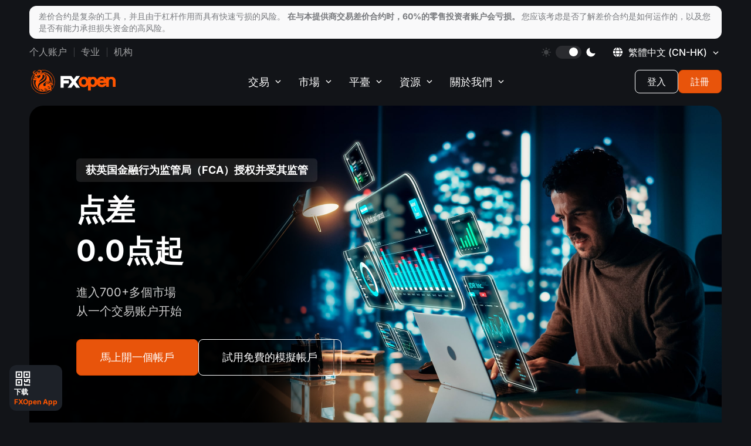

--- FILE ---
content_type: text/html; charset=utf-8
request_url: https://fxopen.com/cn-hk/
body_size: 111484
content:
<!DOCTYPE html>
<html data-theme="dark" lang="cn-hk" dir="ltr">
    <head>
        <title>外汇交易与 FXOpen UK: 真正的ECN外汇经纪商</title>
        <meta charset="utf-8" />
        <meta http-equiv="X-UA-Compatible" content="IE=edge" />
        <meta name="viewport" content="width=device-width, initial-scale=1.0" />
        <meta name="robots" content="noodp" />
        <meta name="smartbanner:title" content="FXOpen App">
<meta name="smartbanner:author" content="无缝账户管理">
<meta name="smartbanner:icon-apple" content="https://fxopen.com/cn-hk/content/images/2025/03/logo.png">
<meta name="smartbanner:icon-google" content="https://fxopen.com/cn-hk/content/images/2025/03/logo-1.png">
<meta name="smartbanner:button" content="得到">
<meta name="smartbanner:button-url-apple" content="https://apps.apple.com/gb/app/fxopen-app/id6737543115">
<meta name="smartbanner:button-url-google" content="https://play.google.com/store/apps/details?id&#x3D;com.fxopen.ewallet.mobile">
<meta name="smartbanner:enabled-platforms" content="android,ios">
<meta name="smartbanner:close-label" content="關閉">        
        
        <style type="text/css">@font-face {font-family:Inter;font-style:normal;font-weight:200;src:url(/cf-fonts/v/inter/5.0.16/cyrillic/wght/normal.woff2);unicode-range:U+0301,U+0400-045F,U+0490-0491,U+04B0-04B1,U+2116;font-display:swap;}@font-face {font-family:Inter;font-style:normal;font-weight:200;src:url(/cf-fonts/v/inter/5.0.16/greek/wght/normal.woff2);unicode-range:U+0370-03FF;font-display:swap;}@font-face {font-family:Inter;font-style:normal;font-weight:200;src:url(/cf-fonts/v/inter/5.0.16/vietnamese/wght/normal.woff2);unicode-range:U+0102-0103,U+0110-0111,U+0128-0129,U+0168-0169,U+01A0-01A1,U+01AF-01B0,U+0300-0301,U+0303-0304,U+0308-0309,U+0323,U+0329,U+1EA0-1EF9,U+20AB;font-display:swap;}@font-face {font-family:Inter;font-style:normal;font-weight:200;src:url(/cf-fonts/v/inter/5.0.16/latin/wght/normal.woff2);unicode-range:U+0000-00FF,U+0131,U+0152-0153,U+02BB-02BC,U+02C6,U+02DA,U+02DC,U+0304,U+0308,U+0329,U+2000-206F,U+2074,U+20AC,U+2122,U+2191,U+2193,U+2212,U+2215,U+FEFF,U+FFFD;font-display:swap;}@font-face {font-family:Inter;font-style:normal;font-weight:200;src:url(/cf-fonts/v/inter/5.0.16/greek-ext/wght/normal.woff2);unicode-range:U+1F00-1FFF;font-display:swap;}@font-face {font-family:Inter;font-style:normal;font-weight:200;src:url(/cf-fonts/v/inter/5.0.16/cyrillic-ext/wght/normal.woff2);unicode-range:U+0460-052F,U+1C80-1C88,U+20B4,U+2DE0-2DFF,U+A640-A69F,U+FE2E-FE2F;font-display:swap;}@font-face {font-family:Inter;font-style:normal;font-weight:200;src:url(/cf-fonts/v/inter/5.0.16/latin-ext/wght/normal.woff2);unicode-range:U+0100-02AF,U+0304,U+0308,U+0329,U+1E00-1E9F,U+1EF2-1EFF,U+2020,U+20A0-20AB,U+20AD-20CF,U+2113,U+2C60-2C7F,U+A720-A7FF;font-display:swap;}@font-face {font-family:Inter;font-style:normal;font-weight:300;src:url(/cf-fonts/v/inter/5.0.16/cyrillic/wght/normal.woff2);unicode-range:U+0301,U+0400-045F,U+0490-0491,U+04B0-04B1,U+2116;font-display:swap;}@font-face {font-family:Inter;font-style:normal;font-weight:300;src:url(/cf-fonts/v/inter/5.0.16/greek-ext/wght/normal.woff2);unicode-range:U+1F00-1FFF;font-display:swap;}@font-face {font-family:Inter;font-style:normal;font-weight:300;src:url(/cf-fonts/v/inter/5.0.16/vietnamese/wght/normal.woff2);unicode-range:U+0102-0103,U+0110-0111,U+0128-0129,U+0168-0169,U+01A0-01A1,U+01AF-01B0,U+0300-0301,U+0303-0304,U+0308-0309,U+0323,U+0329,U+1EA0-1EF9,U+20AB;font-display:swap;}@font-face {font-family:Inter;font-style:normal;font-weight:300;src:url(/cf-fonts/v/inter/5.0.16/latin/wght/normal.woff2);unicode-range:U+0000-00FF,U+0131,U+0152-0153,U+02BB-02BC,U+02C6,U+02DA,U+02DC,U+0304,U+0308,U+0329,U+2000-206F,U+2074,U+20AC,U+2122,U+2191,U+2193,U+2212,U+2215,U+FEFF,U+FFFD;font-display:swap;}@font-face {font-family:Inter;font-style:normal;font-weight:300;src:url(/cf-fonts/v/inter/5.0.16/latin-ext/wght/normal.woff2);unicode-range:U+0100-02AF,U+0304,U+0308,U+0329,U+1E00-1E9F,U+1EF2-1EFF,U+2020,U+20A0-20AB,U+20AD-20CF,U+2113,U+2C60-2C7F,U+A720-A7FF;font-display:swap;}@font-face {font-family:Inter;font-style:normal;font-weight:300;src:url(/cf-fonts/v/inter/5.0.16/cyrillic-ext/wght/normal.woff2);unicode-range:U+0460-052F,U+1C80-1C88,U+20B4,U+2DE0-2DFF,U+A640-A69F,U+FE2E-FE2F;font-display:swap;}@font-face {font-family:Inter;font-style:normal;font-weight:300;src:url(/cf-fonts/v/inter/5.0.16/greek/wght/normal.woff2);unicode-range:U+0370-03FF;font-display:swap;}@font-face {font-family:Inter;font-style:normal;font-weight:400;src:url(/cf-fonts/v/inter/5.0.16/greek-ext/wght/normal.woff2);unicode-range:U+1F00-1FFF;font-display:swap;}@font-face {font-family:Inter;font-style:normal;font-weight:400;src:url(/cf-fonts/v/inter/5.0.16/latin-ext/wght/normal.woff2);unicode-range:U+0100-02AF,U+0304,U+0308,U+0329,U+1E00-1E9F,U+1EF2-1EFF,U+2020,U+20A0-20AB,U+20AD-20CF,U+2113,U+2C60-2C7F,U+A720-A7FF;font-display:swap;}@font-face {font-family:Inter;font-style:normal;font-weight:400;src:url(/cf-fonts/v/inter/5.0.16/greek/wght/normal.woff2);unicode-range:U+0370-03FF;font-display:swap;}@font-face {font-family:Inter;font-style:normal;font-weight:400;src:url(/cf-fonts/v/inter/5.0.16/cyrillic/wght/normal.woff2);unicode-range:U+0301,U+0400-045F,U+0490-0491,U+04B0-04B1,U+2116;font-display:swap;}@font-face {font-family:Inter;font-style:normal;font-weight:400;src:url(/cf-fonts/v/inter/5.0.16/cyrillic-ext/wght/normal.woff2);unicode-range:U+0460-052F,U+1C80-1C88,U+20B4,U+2DE0-2DFF,U+A640-A69F,U+FE2E-FE2F;font-display:swap;}@font-face {font-family:Inter;font-style:normal;font-weight:400;src:url(/cf-fonts/v/inter/5.0.16/latin/wght/normal.woff2);unicode-range:U+0000-00FF,U+0131,U+0152-0153,U+02BB-02BC,U+02C6,U+02DA,U+02DC,U+0304,U+0308,U+0329,U+2000-206F,U+2074,U+20AC,U+2122,U+2191,U+2193,U+2212,U+2215,U+FEFF,U+FFFD;font-display:swap;}@font-face {font-family:Inter;font-style:normal;font-weight:400;src:url(/cf-fonts/v/inter/5.0.16/vietnamese/wght/normal.woff2);unicode-range:U+0102-0103,U+0110-0111,U+0128-0129,U+0168-0169,U+01A0-01A1,U+01AF-01B0,U+0300-0301,U+0303-0304,U+0308-0309,U+0323,U+0329,U+1EA0-1EF9,U+20AB;font-display:swap;}@font-face {font-family:Inter;font-style:normal;font-weight:500;src:url(/cf-fonts/v/inter/5.0.16/greek-ext/wght/normal.woff2);unicode-range:U+1F00-1FFF;font-display:swap;}@font-face {font-family:Inter;font-style:normal;font-weight:500;src:url(/cf-fonts/v/inter/5.0.16/latin-ext/wght/normal.woff2);unicode-range:U+0100-02AF,U+0304,U+0308,U+0329,U+1E00-1E9F,U+1EF2-1EFF,U+2020,U+20A0-20AB,U+20AD-20CF,U+2113,U+2C60-2C7F,U+A720-A7FF;font-display:swap;}@font-face {font-family:Inter;font-style:normal;font-weight:500;src:url(/cf-fonts/v/inter/5.0.16/cyrillic/wght/normal.woff2);unicode-range:U+0301,U+0400-045F,U+0490-0491,U+04B0-04B1,U+2116;font-display:swap;}@font-face {font-family:Inter;font-style:normal;font-weight:500;src:url(/cf-fonts/v/inter/5.0.16/greek/wght/normal.woff2);unicode-range:U+0370-03FF;font-display:swap;}@font-face {font-family:Inter;font-style:normal;font-weight:500;src:url(/cf-fonts/v/inter/5.0.16/latin/wght/normal.woff2);unicode-range:U+0000-00FF,U+0131,U+0152-0153,U+02BB-02BC,U+02C6,U+02DA,U+02DC,U+0304,U+0308,U+0329,U+2000-206F,U+2074,U+20AC,U+2122,U+2191,U+2193,U+2212,U+2215,U+FEFF,U+FFFD;font-display:swap;}@font-face {font-family:Inter;font-style:normal;font-weight:500;src:url(/cf-fonts/v/inter/5.0.16/cyrillic-ext/wght/normal.woff2);unicode-range:U+0460-052F,U+1C80-1C88,U+20B4,U+2DE0-2DFF,U+A640-A69F,U+FE2E-FE2F;font-display:swap;}@font-face {font-family:Inter;font-style:normal;font-weight:500;src:url(/cf-fonts/v/inter/5.0.16/vietnamese/wght/normal.woff2);unicode-range:U+0102-0103,U+0110-0111,U+0128-0129,U+0168-0169,U+01A0-01A1,U+01AF-01B0,U+0300-0301,U+0303-0304,U+0308-0309,U+0323,U+0329,U+1EA0-1EF9,U+20AB;font-display:swap;}@font-face {font-family:Inter;font-style:normal;font-weight:600;src:url(/cf-fonts/v/inter/5.0.16/vietnamese/wght/normal.woff2);unicode-range:U+0102-0103,U+0110-0111,U+0128-0129,U+0168-0169,U+01A0-01A1,U+01AF-01B0,U+0300-0301,U+0303-0304,U+0308-0309,U+0323,U+0329,U+1EA0-1EF9,U+20AB;font-display:swap;}@font-face {font-family:Inter;font-style:normal;font-weight:600;src:url(/cf-fonts/v/inter/5.0.16/greek/wght/normal.woff2);unicode-range:U+0370-03FF;font-display:swap;}@font-face {font-family:Inter;font-style:normal;font-weight:600;src:url(/cf-fonts/v/inter/5.0.16/latin/wght/normal.woff2);unicode-range:U+0000-00FF,U+0131,U+0152-0153,U+02BB-02BC,U+02C6,U+02DA,U+02DC,U+0304,U+0308,U+0329,U+2000-206F,U+2074,U+20AC,U+2122,U+2191,U+2193,U+2212,U+2215,U+FEFF,U+FFFD;font-display:swap;}@font-face {font-family:Inter;font-style:normal;font-weight:600;src:url(/cf-fonts/v/inter/5.0.16/cyrillic-ext/wght/normal.woff2);unicode-range:U+0460-052F,U+1C80-1C88,U+20B4,U+2DE0-2DFF,U+A640-A69F,U+FE2E-FE2F;font-display:swap;}@font-face {font-family:Inter;font-style:normal;font-weight:600;src:url(/cf-fonts/v/inter/5.0.16/latin-ext/wght/normal.woff2);unicode-range:U+0100-02AF,U+0304,U+0308,U+0329,U+1E00-1E9F,U+1EF2-1EFF,U+2020,U+20A0-20AB,U+20AD-20CF,U+2113,U+2C60-2C7F,U+A720-A7FF;font-display:swap;}@font-face {font-family:Inter;font-style:normal;font-weight:600;src:url(/cf-fonts/v/inter/5.0.16/cyrillic/wght/normal.woff2);unicode-range:U+0301,U+0400-045F,U+0490-0491,U+04B0-04B1,U+2116;font-display:swap;}@font-face {font-family:Inter;font-style:normal;font-weight:600;src:url(/cf-fonts/v/inter/5.0.16/greek-ext/wght/normal.woff2);unicode-range:U+1F00-1FFF;font-display:swap;}@font-face {font-family:Inter;font-style:normal;font-weight:700;src:url(/cf-fonts/v/inter/5.0.16/latin/wght/normal.woff2);unicode-range:U+0000-00FF,U+0131,U+0152-0153,U+02BB-02BC,U+02C6,U+02DA,U+02DC,U+0304,U+0308,U+0329,U+2000-206F,U+2074,U+20AC,U+2122,U+2191,U+2193,U+2212,U+2215,U+FEFF,U+FFFD;font-display:swap;}@font-face {font-family:Inter;font-style:normal;font-weight:700;src:url(/cf-fonts/v/inter/5.0.16/cyrillic/wght/normal.woff2);unicode-range:U+0301,U+0400-045F,U+0490-0491,U+04B0-04B1,U+2116;font-display:swap;}@font-face {font-family:Inter;font-style:normal;font-weight:700;src:url(/cf-fonts/v/inter/5.0.16/vietnamese/wght/normal.woff2);unicode-range:U+0102-0103,U+0110-0111,U+0128-0129,U+0168-0169,U+01A0-01A1,U+01AF-01B0,U+0300-0301,U+0303-0304,U+0308-0309,U+0323,U+0329,U+1EA0-1EF9,U+20AB;font-display:swap;}@font-face {font-family:Inter;font-style:normal;font-weight:700;src:url(/cf-fonts/v/inter/5.0.16/greek/wght/normal.woff2);unicode-range:U+0370-03FF;font-display:swap;}@font-face {font-family:Inter;font-style:normal;font-weight:700;src:url(/cf-fonts/v/inter/5.0.16/greek-ext/wght/normal.woff2);unicode-range:U+1F00-1FFF;font-display:swap;}@font-face {font-family:Inter;font-style:normal;font-weight:700;src:url(/cf-fonts/v/inter/5.0.16/cyrillic-ext/wght/normal.woff2);unicode-range:U+0460-052F,U+1C80-1C88,U+20B4,U+2DE0-2DFF,U+A640-A69F,U+FE2E-FE2F;font-display:swap;}@font-face {font-family:Inter;font-style:normal;font-weight:700;src:url(/cf-fonts/v/inter/5.0.16/latin-ext/wght/normal.woff2);unicode-range:U+0100-02AF,U+0304,U+0308,U+0329,U+1E00-1E9F,U+1EF2-1EFF,U+2020,U+20A0-20AB,U+20AD-20CF,U+2113,U+2C60-2C7F,U+A720-A7FF;font-display:swap;}@font-face {font-family:Inter;font-style:normal;font-weight:800;src:url(/cf-fonts/v/inter/5.0.16/vietnamese/wght/normal.woff2);unicode-range:U+0102-0103,U+0110-0111,U+0128-0129,U+0168-0169,U+01A0-01A1,U+01AF-01B0,U+0300-0301,U+0303-0304,U+0308-0309,U+0323,U+0329,U+1EA0-1EF9,U+20AB;font-display:swap;}@font-face {font-family:Inter;font-style:normal;font-weight:800;src:url(/cf-fonts/v/inter/5.0.16/cyrillic/wght/normal.woff2);unicode-range:U+0301,U+0400-045F,U+0490-0491,U+04B0-04B1,U+2116;font-display:swap;}@font-face {font-family:Inter;font-style:normal;font-weight:800;src:url(/cf-fonts/v/inter/5.0.16/latin-ext/wght/normal.woff2);unicode-range:U+0100-02AF,U+0304,U+0308,U+0329,U+1E00-1E9F,U+1EF2-1EFF,U+2020,U+20A0-20AB,U+20AD-20CF,U+2113,U+2C60-2C7F,U+A720-A7FF;font-display:swap;}@font-face {font-family:Inter;font-style:normal;font-weight:800;src:url(/cf-fonts/v/inter/5.0.16/greek/wght/normal.woff2);unicode-range:U+0370-03FF;font-display:swap;}@font-face {font-family:Inter;font-style:normal;font-weight:800;src:url(/cf-fonts/v/inter/5.0.16/cyrillic-ext/wght/normal.woff2);unicode-range:U+0460-052F,U+1C80-1C88,U+20B4,U+2DE0-2DFF,U+A640-A69F,U+FE2E-FE2F;font-display:swap;}@font-face {font-family:Inter;font-style:normal;font-weight:800;src:url(/cf-fonts/v/inter/5.0.16/latin/wght/normal.woff2);unicode-range:U+0000-00FF,U+0131,U+0152-0153,U+02BB-02BC,U+02C6,U+02DA,U+02DC,U+0304,U+0308,U+0329,U+2000-206F,U+2074,U+20AC,U+2122,U+2191,U+2193,U+2212,U+2215,U+FEFF,U+FFFD;font-display:swap;}@font-face {font-family:Inter;font-style:normal;font-weight:800;src:url(/cf-fonts/v/inter/5.0.16/greek-ext/wght/normal.woff2);unicode-range:U+1F00-1FFF;font-display:swap;}@font-face {font-family:Inter;font-style:normal;font-weight:900;src:url(/cf-fonts/v/inter/5.0.16/vietnamese/wght/normal.woff2);unicode-range:U+0102-0103,U+0110-0111,U+0128-0129,U+0168-0169,U+01A0-01A1,U+01AF-01B0,U+0300-0301,U+0303-0304,U+0308-0309,U+0323,U+0329,U+1EA0-1EF9,U+20AB;font-display:swap;}@font-face {font-family:Inter;font-style:normal;font-weight:900;src:url(/cf-fonts/v/inter/5.0.16/greek-ext/wght/normal.woff2);unicode-range:U+1F00-1FFF;font-display:swap;}@font-face {font-family:Inter;font-style:normal;font-weight:900;src:url(/cf-fonts/v/inter/5.0.16/latin/wght/normal.woff2);unicode-range:U+0000-00FF,U+0131,U+0152-0153,U+02BB-02BC,U+02C6,U+02DA,U+02DC,U+0304,U+0308,U+0329,U+2000-206F,U+2074,U+20AC,U+2122,U+2191,U+2193,U+2212,U+2215,U+FEFF,U+FFFD;font-display:swap;}@font-face {font-family:Inter;font-style:normal;font-weight:900;src:url(/cf-fonts/v/inter/5.0.16/cyrillic-ext/wght/normal.woff2);unicode-range:U+0460-052F,U+1C80-1C88,U+20B4,U+2DE0-2DFF,U+A640-A69F,U+FE2E-FE2F;font-display:swap;}@font-face {font-family:Inter;font-style:normal;font-weight:900;src:url(/cf-fonts/v/inter/5.0.16/cyrillic/wght/normal.woff2);unicode-range:U+0301,U+0400-045F,U+0490-0491,U+04B0-04B1,U+2116;font-display:swap;}@font-face {font-family:Inter;font-style:normal;font-weight:900;src:url(/cf-fonts/v/inter/5.0.16/latin-ext/wght/normal.woff2);unicode-range:U+0100-02AF,U+0304,U+0308,U+0329,U+1E00-1E9F,U+1EF2-1EFF,U+2020,U+20A0-20AB,U+20AD-20CF,U+2113,U+2C60-2C7F,U+A720-A7FF;font-display:swap;}@font-face {font-family:Inter;font-style:normal;font-weight:900;src:url(/cf-fonts/v/inter/5.0.16/greek/wght/normal.woff2);unicode-range:U+0370-03FF;font-display:swap;}</style>
        <script>
            window._sharedData = {
                config: {
                    content_api_key: "",
                    site_url: "https://fxopen.com/cn-hk",
                    site_lang: 'cn-hk'
                }
            };
            window.localStorage.setItem('FXO:siteURL', "https://fxopen.com/cn-hk")
        </script>
        <meta name="description" content="网上交易的外汇经纪商。开始外汇交易与FXOpen UK — 英国监管的真正的ECN外汇经纪商。交易外汇、指数、商品和加密 CFDs。" />
    <link rel="icon" href="https://fxopen.com/cn-hk/content/images/size/w256h256/2025/11/favicon-2.png" type="image/png" />
    <link rel="canonical" href="https://fxopen.com/cn-hk/" />
    <meta name="referrer" content="no-referrer-when-downgrade" />
    
    <meta property="og:site_name" content="外汇交易与 FXOpen UK: 真正的ECN外汇经纪商" />
    <meta property="og:type" content="website" />
    <meta property="og:title" content="外汇交易与 FXOpen UK: 真正的ECN外汇经纪商" />
    <meta property="og:description" content="网上交易的外汇经纪商。开始外汇交易与FXOpen UK — 英国监管的真正的ECN外汇经纪商。交易外汇、指数、商品和加密 CFDs。" />
    <meta property="og:url" content="https://fxopen.com/cn-hk/" />
    <meta property="og:image" content="https://fxopen.com/cn-hk/content/images/2025/11/favicon.png" />
    <meta property="article:modified_time" content="2025-12-24T09:59:59.000Z" />
    <meta property="article:publisher" content="https://www.facebook.com/FXOpenCompany/" />
    <meta name="twitter:card" content="summary_large_image" />
    <meta name="twitter:title" content="外汇交易与 FXOpen UK: 真正的ECN外汇经纪商" />
    <meta name="twitter:description" content="网上交易的外汇经纪商。开始外汇交易与FXOpen UK — 英国监管的真正的ECN外汇经纪商。交易外汇、指数、商品和加密 CFDs。" />
    <meta name="twitter:url" content="https://fxopen.com/cn-hk/" />
    <meta name="twitter:image" content="https://fxopen.com/cn-hk/content/images/2025/11/favicon-1.png" />
    <meta name="twitter:label1" content="Written by" />
    <meta name="twitter:data1" content="Editor" />
    <meta name="twitter:site" content="@FXOpenBroker" />
    <meta property="og:image:width" content="128" />
    <meta property="og:image:height" content="128" />
    
    <script type="application/ld+json">
{
    "@context": "https://schema.org",
    "@type": "Article",
    "publisher": {
        "@type": "Organization",
        "name": "外汇交易与 FXOpen UK: 真正的ECN外汇经纪商",
        "url": "https://fxopen.com/cn-hk/",
        "logo": {
            "@type": "ImageObject",
            "url": "https://fxopen.com/cn-hk/content/images/size/w256h256/2025/11/favicon-2.png",
            "width": 60,
            "height": 60
        }
    },
    "author": {
        "@type": "Person",
        "name": "Editor",
        "sameAs": []
    },
    "headline": "外汇交易与 FXOpen UK: 真正的ECN外汇经纪商",
    "url": "https://fxopen.com/cn-hk/",
    "dateModified": "2025-12-24T09:59:59.000Z",
    "description": "\n\n\n\n\n\n获英国金融行为监管局（FCA）授权并受其监管\n\n\n\n\n点差\n0.0点起\n\n\n進入700+多個市場\n从一个交易账户开始\n\n馬上開一個帳戶\n試用免費的模擬帳戶\n\n已有帳戶？ 點擊登入\n\n\n\n\n\n\n\n\n\n\n\n1M+\n\n\n註冊交易者\n\n\n\n\n3.9M\n\n\n開立帳戶\n\n\n\n\n786K\n\n\n已進行的交易\n\n\n\n\n18+\n\n\n上市年限\n\n\n\n\n\n\n\n\n\n\nTrustpilot\n\n\nTrustpilot\n\n\n\n基於對所有 FXOpen 公司的評論\n\n\n\n\n\n\n\n\n\n\n\n\n\n\n\n\n與FXOpen UK進行交易的原因\n\n\n\n\n\n\n\n\n\n\n\n一个安全的交易环境\n\n\n根據英國金融行為監理局 (FCA) 的客戶資產規則，所有客戶資金均與 FXOpen 自有資金完全隔離。客戶資金存放在巴克萊銀行的隔離帳戶中，零售客戶資金受英國金融服務補償計畫 (FSCS) 的全面保護，最高可達 85,000 英鎊。\n\n\n\n\n\n\n\n\n\n\n\n我們希望您成為一名成功的交易者\n\n\n們是真正的ECN經紀商，因此沒有利益衝突。您可以放心地與我們進行交易，知道我們將您的最大利益放在心上。\n\n\n\n\n\n\n\n\n\n\n\n讓你的錢走得更遠\n\n",
    "mainEntityOfPage": "https://fxopen.com/cn-hk/"
}
    </script>

    <meta name="generator" content="Ghost 5.49" />
    <link rel="alternate" type="application/rss+xml" title="外汇交易与 FXOpen UK: 真正的ECN外汇经纪商" href="https://fxopen.com/cn-hk/news/rss/" />
    
    <!-- Google Tag Manager -->
<script>(function(w,d,s,l,i){w[l]=w[l]||[];w[l].push({'gtm.start':
new Date().getTime(),event:'gtm.js'});var f=d.getElementsByTagName(s)[0],
j=d.createElement(s),dl=l!='dataLayer'?'&l='+l:'';j.async=true;j.src=
'https://www.googletagmanager.com/gtm.js?id='+i+dl;f.parentNode.insertBefore(j,f);
})(window,document,'script','dataLayer','GTM-NL8MXM');</script>
<!-- End Google Tag Manager --><style>:root {--ghost-accent-color: #e8540b;}</style>
        <link rel="shortcut icon" href="https://fxopen.com/cn-hk/content/images/size/w256h256/2025/11/favicon-2.png" type="image/x-icon" crossorigin>
                <link rel="alternate" hreflang="en-cy" href="https://fxopen.com/en-cy/" />
<link rel="alternate" hreflang="fr-fr" href="https://fxopen.com/fr-fr/" />
<link rel="alternate" hreflang="de-de" href="https://fxopen.com/de-de/" />
<link rel="alternate" hreflang="hu-hu" href="https://fxopen.com/hu-hu/" />
<link rel="alternate" hreflang="it-it" href="https://fxopen.com/it-it/" />
<link rel="alternate" hreflang="es-es" href="https://fxopen.com/es-es/" />

<link rel="alternate" hreflang="en-al" href="https://fxopen.com/en-cy/" />
<link rel="alternate" hreflang="en-at" href="https://fxopen.com/en-cy/" />
<link rel="alternate" hreflang="en-be" href="https://fxopen.com/en-cy/" />
<link rel="alternate" hreflang="en-bg" href="https://fxopen.com/en-cy/" />
<link rel="alternate" hreflang="en-hr" href="https://fxopen.com/en-cy/" />
<link rel="alternate" hreflang="en-cz" href="https://fxopen.com/en-cy/" />
<link rel="alternate" hreflang="en-dk" href="https://fxopen.com/en-cy/" />
<link rel="alternate" hreflang="en-ee" href="https://fxopen.com/en-cy/" />
<link rel="alternate" hreflang="en-fi" href="https://fxopen.com/en-cy/" />
<link rel="alternate" hreflang="en-fr" href="https://fxopen.com/en-cy/" />
<link rel="alternate" hreflang="en-de" href="https://fxopen.com/en-cy/" />
<link rel="alternate" hreflang="en-gr" href="https://fxopen.com/en-cy/" />
<link rel="alternate" hreflang="en-hu" href="https://fxopen.com/en-cy/" />
<link rel="alternate" hreflang="en-ie" href="https://fxopen.com/en-cy/" />
<link rel="alternate" hreflang="en-it" href="https://fxopen.com/en-cy/" />
<link rel="alternate" hreflang="en-lv" href="https://fxopen.com/en-cy/" />
<link rel="alternate" hreflang="en-lt" href="https://fxopen.com/en-cy/" />
<link rel="alternate" hreflang="en-lu" href="https://fxopen.com/en-cy/" />
<link rel="alternate" hreflang="en-mt" href="https://fxopen.com/en-cy/" />
<link rel="alternate" hreflang="en-nl" href="https://fxopen.com/en-cy/" />
<link rel="alternate" hreflang="en-pl" href="https://fxopen.com/en-cy/" />
<link rel="alternate" hreflang="en-pt" href="https://fxopen.com/en-cy/" />
<link rel="alternate" hreflang="en-ro" href="https://fxopen.com/en-cy/" />
<link rel="alternate" hreflang="en-rs" href="https://fxopen.com/en-cy/" />
<link rel="alternate" hreflang="en-sk" href="https://fxopen.com/en-cy/" />
<link rel="alternate" hreflang="en-si" href="https://fxopen.com/en-cy/" />
<link rel="alternate" hreflang="en-es" href="https://fxopen.com/en-cy/" />
<link rel="alternate" hreflang="en-se" href="https://fxopen.com/en-cy/" />
<link rel="alternate" hreflang="en-no" href="https://fxopen.com/en-cy/" /><link rel="alternate" hreflang="en-gb" href="https://fxopen.com/en-gb/" />
<link rel="alternate" hreflang="en-hk" href="https://fxopen.com/en-hk/" />
<link rel="alternate" hreflang="zh-hk" href="https://fxopen.com/cn-hk/" />
<link rel="alternate" hreflang="en-ae" href="https://fxopen.com/en-ae/" />
<link rel="alternate" hreflang="ar-ae" href="https://fxopen.com/ar-ae/" />
<link rel="alternate" hreflang="tr-tr" href="https://fxopen.com/tr-tr/" /><link rel="alternate" hreflang="en" href="https://fxopen.com/en/"/>
<link rel="alternate" hreflang="ru" href="https://fxopen.com/ru/"/>
<link rel="alternate" hreflang="zh" href="https://fxopen.com/cn/"/>
<link rel="alternate" hreflang="es" href="https://fxopen.com/es/" />
<link rel="alternate" hreflang="ar" href="https://fxopen.com/ar/" />
<link rel="alternate" hreflang="id" href="https://fxopen.com/id/" />
<link rel="alternate" hreflang="th" href="https://fxopen.com/th/" />
<link rel="alternate" hreflang="pt-br" href="https://fxopen.com/pt-br/" />        <script data-cfasync="false" type="text/javascript">
            (function(doc) {
                var customTheme = localStorage.getItem('theme');
                var theme = customTheme ?? "dark";
                doc.setAttribute('data-theme', theme);
                localStorage.setItem('theme', theme);
            })(document.documentElement);
        </script>
		<link rel="stylesheet" href="/cn-hk/assets/built/main.built.css?v=3303542a97">
                

    </head>
    <body class="home-template">
        <main class="page">
            <div class="page__header">
                <header class='header'>
    <div class='container'>
        <div class="header__upstairs-container">
            <div class='header__upstairs nav'>
                <ul class='nav__list nav__list--upstairs-left'>
                    <li class='nav__item'>
                        <a class='nav__link' href='https://fxopen.com/cn-hk/'>个人账户</a>
                    </li>
                    <li class='nav__item'>
                        <a class='nav__link' href='https://fxopen.com/cn-hk/pro/'>专业</a>
                    </li>
                    <li class='nav__item'>
                        <a class='nav__link' target="_blank" rel='noopener noreferrer' href='https://uk.fxopenprime.com/'>机构</a>
                    </li>
                </ul>
                <ul class='nav__list nav__list--upstairs-right'>
                    <li class='nav__item srceen-pc'>
                        <div class="sun">
                            <svg width="16" height="16" viewBox="0 0 16 16" fill="none" xmlns="http://www.w3.org/2000/svg">
                                <g clip-path="url(#clip0_2476_13030)">
                                    <path d="M7.99963 3.99268C5.78988 3.99268 3.99219 5.79073 3.99219 8.00047C3.99219 10.2102 5.78988 12.0083 7.99963 12.0083C10.209 12.0083 12.0071 10.2106 12.0071 8.00047C12.0071 5.79037 10.209 3.99268 7.99963 3.99268Z" fill="white" fill-opacity="0.2" />
                                    <path d="M8.00068 2.81453C7.56879 2.81453 7.21875 2.46448 7.21875 2.03295V0.781931C7.21875 0.350044 7.56879 0 8.00068 0C8.43257 0 8.78261 0.350044 8.78261 0.781931V2.03295C8.78261 2.46448 8.43221 2.81453 8.00068 2.81453Z" fill="white" fill-opacity="0.2" />
                                    <path d="M8.00068 13.1851C7.56879 13.1851 7.21875 13.5351 7.21875 13.967V15.2177C7.21875 15.6499 7.56879 15.9999 8.00068 15.9999C8.43257 15.9999 8.78261 15.6499 8.78261 15.2177V13.967C8.78261 13.5351 8.43221 13.1851 8.00068 13.1851Z" fill="white" fill-opacity="0.2" />
                                    <path d="M11.6663 4.33348C11.3612 4.02808 11.3612 3.53312 11.6663 3.22772L12.551 2.34304C12.856 2.038 13.3513 2.038 13.6567 2.34304C13.9621 2.64845 13.9621 3.14375 13.6567 3.4488L12.772 4.33348C12.467 4.63888 11.972 4.63888 11.6663 4.33348Z" fill="white" fill-opacity="0.2" />
                                    <path d="M4.33263 11.6668C4.02723 11.3611 3.53228 11.3611 3.22688 11.6668L2.3422 12.5511C2.03715 12.8562 2.0368 13.3518 2.3422 13.6569C2.6476 13.9619 3.14291 13.9619 3.44796 13.6569L4.33263 12.7719C4.63804 12.4668 4.63804 11.9715 4.33263 11.6668Z" fill="white" fill-opacity="0.2" />
                                    <path d="M13.1855 8.00019C13.1855 7.56831 13.5356 7.21826 13.9675 7.21826H15.2185C15.6504 7.21826 16.0004 7.56831 16.0004 8.00019C16.0004 8.43208 15.6504 8.78177 15.2185 8.78177H13.9675C13.5356 8.78177 13.1855 8.43208 13.1855 8.00019Z" fill="white" fill-opacity="0.2" />
                                    <path d="M2.81453 8.00019C2.81453 7.56831 2.46448 7.21826 2.0326 7.21826H0.781931C0.350044 7.21826 0 7.56831 0 8.00019C0 8.43208 0.350044 8.78177 0.781931 8.78177H2.03295C2.46448 8.78177 2.81453 8.43208 2.81453 8.00019Z" fill="white" fill-opacity="0.2" />
                                    <path d="M11.6666 11.6668C11.972 11.3617 12.4673 11.3617 12.7723 11.6668L13.657 12.5515C13.9624 12.8561 13.9624 13.3518 13.657 13.6569C13.3516 13.9619 12.8566 13.9619 12.5512 13.6569L11.6666 12.7722C11.3611 12.4668 11.3611 11.9718 11.6666 11.6668Z" fill="white" fill-opacity="0.2" />
                                    <path d="M4.33277 4.33339C4.63817 4.02799 4.63817 3.53304 4.33277 3.22763L3.44809 2.34331C3.14269 2.03791 2.64774 2.03791 2.34233 2.34331C2.03693 2.64836 2.03693 3.14366 2.34233 3.44871L3.22701 4.33339C3.53241 4.63915 4.02736 4.63915 4.33277 4.33339Z" fill="white" fill-opacity="0.2" />
                                </g>
                                <defs>
                                    <clipPath id="clip0_2476_13030">
                                        <rect width="16" height="16" fill="white" />
                                    </clipPath>
                                </defs>
                            </svg>
                        </div>
                        <div class='theme__switcher' id='theme-switcher'>
                            <div class="circle"></div>
                        </div>
                        <div class="moon">
                            <svg width="16" height="16" viewBox="0 0 16 16" fill="none" xmlns="http://www.w3.org/2000/svg">
                                <g clip-path="url(#clip0_2476_13055)">
                                    <path d="M15.3525 9.8607C15.2856 9.79395 15.2011 9.74753 15.1089 9.72683C15.0167 9.70612 14.9205 9.71197 14.8315 9.7437C13.6352 10.1702 12.3424 10.2486 11.1033 9.96956C9.86422 9.69056 8.72975 9.06571 7.83169 8.16759C6.93362 7.26948 6.30883 6.13497 6.02991 4.89588C5.75099 3.6568 5.82938 2.364 6.25599 1.1677C6.28768 1.07866 6.2935 0.982463 6.27275 0.890255C6.25201 0.798047 6.20556 0.713607 6.13878 0.646724C6.072 0.579841 5.98763 0.533254 5.89546 0.512365C5.80328 0.491476 5.70707 0.49714 5.61799 0.5287C4.53943 0.909569 3.56065 1.52876 2.75449 2.3402C1.3093 3.78648 0.49766 5.74752 0.498047 7.7921C0.498434 9.83668 1.31081 11.7974 2.75655 13.2431C4.20228 14.6889 6.16301 15.5013 8.20759 15.5016C10.2522 15.502 12.2132 14.6904 13.6595 13.2452C14.471 12.4389 15.0902 11.4599 15.471 10.3812C15.5024 10.2921 15.508 10.1959 15.487 10.1038C15.466 10.0117 15.4194 9.9274 15.3525 9.8607Z" fill="white" />
                                </g>
                                <defs>
                                    <clipPath id="clip0_2476_13055">
                                        <rect width="16" height="16" fill="white" />
                                    </clipPath>
                                </defs>
                            </svg>
                        </div>
                    </li>
                    <li class="nav__item nav">
                        <div class="language-switcher desktop">
                            <div id="language-switcher" class="language-switcher__current">
                                <div style="height: 16px" class="svg__planet">
                                    <svg width="16" height="16" viewBox="0 0 16 16" fill="none" xmlns="http://www.w3.org/2000/svg">
                                        <g clip-path="url(#clip0_2490_12920)">
                                            <path fill-rule="evenodd" clip-rule="evenodd" d="M4.83216 0.290388C3.19081 0.964972 1.52721 2.4314 0.728634 3.9073L0.340195 4.62514L2.08783 4.58656L3.83546 4.54811L4.08549 3.63448C4.42766 2.38431 4.89423 1.37607 5.48917 0.600562C5.76447 0.241781 5.91276 -0.0501314 5.81884 -0.0483465C5.72506 -0.0465615 5.28088 0.105848 4.83216 0.290388ZM10.3244 0.582438C10.9325 1.37511 11.3976 2.37634 11.742 3.63448L11.992 4.54811L13.7396 4.58656L15.4872 4.62514L15.1016 3.90003C14.4899 2.74981 12.8401 1.18219 11.621 0.592323C11.0546 0.318398 10.4154 0.05326 10.2007 0.0031433L9.81019 -0.0878906L10.3244 0.582438ZM7.15744 0.475888C6.35324 0.966345 5.34665 2.73567 5.09469 4.10187L4.99968 4.61676H7.89848C11.231 4.61676 11.0053 4.74267 10.4575 3.18974C9.84246 1.44705 8.79344 0.223931 7.91372 0.223931C7.72493 0.223931 7.38468 0.337346 7.15744 0.475888ZM-0.175939 6.40847C-0.365833 7.29382 -0.365833 8.5304 -0.175939 9.41575L-0.0272362 10.109H1.78067H3.58858V7.91211V5.71521H1.78067H-0.0272362L-0.175939 6.40847ZM4.7057 6.35231C4.65765 6.70258 4.61838 7.40463 4.61838 7.91211C4.61838 8.41959 4.65765 9.12164 4.7057 9.47191L4.79303 10.109H7.91372H11.0344L11.1217 9.47191C11.2336 8.65548 11.2336 7.16873 11.1217 6.35231L11.0344 5.71521H7.91372H4.79303L4.7057 6.35231ZM12.2389 7.91211V10.109H14.0421C15.7948 10.109 15.848 10.1004 15.9329 9.80007C16.1304 9.10283 16.1804 7.26265 16.0225 6.50472L15.858 5.71521H14.0484H12.2389V7.91211ZM0.724514 11.9242C1.32248 13.0522 3.00105 14.6433 4.21676 15.2344C4.77751 15.5069 5.41201 15.771 5.62675 15.8211L6.01725 15.9121L5.50304 15.2418C4.89491 14.4491 4.42986 13.4479 4.08549 12.1897L3.83546 11.2761L2.08783 11.2377L0.340195 11.1991L0.724514 11.9242ZM5.03318 11.4477C5.03895 11.9261 5.71518 13.5977 6.19561 14.3213C6.72754 15.1225 7.36944 15.6003 7.91372 15.6003C8.79344 15.6003 9.84246 14.3772 10.4575 12.6345C11.0052 11.082 11.2288 11.2075 7.91372 11.2075C5.25809 11.2075 5.03057 11.2264 5.03318 11.4477ZM11.9693 11.3791C11.9391 11.4736 11.8139 11.9122 11.6911 12.3541C11.3701 13.5094 10.9139 14.4736 10.3244 15.2418L9.81019 15.9121L10.2007 15.8211C10.4154 15.771 11.0546 15.5058 11.621 15.2319C12.8385 14.6429 14.4897 13.0747 15.0994 11.9283L15.4827 11.2075H13.7535C12.491 11.2075 12.0094 11.2537 11.9693 11.3791Z" fill="white" />
                                        </g>
                                        <defs>
                                            <clipPath id="clip0_2490_12920">
                                                <rect width="16" height="16" fill="white" />
                                            </clipPath>
                                        </defs>
                                    </svg>
                                </div>
                                <div class="language-switcher__icon cn-hk"></div>
                                <span class="language-switcher__title">繁體中文
                                    <span style="text-transform: uppercase;">(cn-hk)</span>
                                </span>
                            </div>
                        </div>
                    </li>
                </ul>
            </div>
        </div>
        <div class='language-switcher__container'>
    <button class='language-switcher__cross'>
        <span></span>
        <span></span>
    </button>
    <div class='language-switcher__wrapper'>
        <div class='language-switcher__column'>
            <p class='language-switcher__column__title'>European Union</p>
            <ul data-instance="EU" class='language-switcher__list js-language-navigate'>
                <li class='language-switcher__item'>
                    <a href='https://fxopen.com/en-cy/' data-domain-lang='en-cy' class='language-switcher__item__link'>
                        <img src='/cn-hk/assets/images/flags/gbp-great-britain-pound.png?v=3303542a97' alt='English' class='language-switcher__item__icon' />
                        <span class='language-switcher__item__title'>English</span>
                    </a>
                </li>
                <li class='language-switcher__item'>
                    <a href='https://fxopen.com/fr-fr/' data-domain-lang='fr-fr' class='language-switcher__item__link'>
                        <img src='/cn-hk/assets/images/flags/fr.png?v=3303542a97' alt='Français' class='language-switcher__item__icon' />
                        <span class='language-switcher__item__title'>Français</span>
                    </a>
                </li>
                <li class='language-switcher__item'>
                    <a href='https://fxopen.com/de-de/' data-domain-lang='de-de' class='language-switcher__item__link'>
                        <img src='/cn-hk/assets/images/flags/de.png?v=3303542a97' alt='Deutsch' class='language-switcher__item__icon' />
                        <span class='language-switcher__item__title'>Deutsch</span>
                    </a>
                </li>
                <li class='language-switcher__item'>
                    <a href='https://fxopen.com/hu-hu/' data-domain-lang='hu-hu' class='language-switcher__item__link'>
                        <img src='/cn-hk/assets/images/flags/hungary-hu.png?v=3303542a97' alt='Magyar' class='language-switcher__item__icon' />
                        <span class='language-switcher__item__title'>Magyar</span>
                    </a>
                </li>
                <li class='language-switcher__item'>
                    <a href='https://fxopen.com/it-it/' data-domain-lang='it-it' class='language-switcher__item__link'>
                        <img src='/cn-hk/assets/images/flags/italia-it.png?v=3303542a97' alt='Italiano' class='language-switcher__item__icon' />
                        <span class='language-switcher__item__title'>Italiano</span>
                    </a>
                </li>
                <li class='language-switcher__item'>
                    <a href='https://fxopen.com/es-es/' data-domain-lang='es-es' class='language-switcher__item__link'>
                        <img src='/cn-hk/assets/images/flags/es-spain.png?v=3303542a97' alt='Español' class='language-switcher__item__icon' />
                        <span class='language-switcher__item__title'>Español</span>
                    </a>
                </li>
            </ul>
        </div>
        <div class='language-switcher__column'>
            <p class='language-switcher__column__title'>United Kingdom</p>
            <ul data-instance="UK" class='language-switcher__list js-language-navigate'>
                <li class='language-switcher__item'>
                    <a href='https://fxopen.com/en-gb/' data-domain-lang='en-gb' class='language-switcher__item__link'>
                        <img src='/cn-hk/assets/images/flags/gbp-great-britain-pound.png?v=3303542a97' alt='English' class='language-switcher__item__icon' />
                        <span class='language-switcher__item__title'>English</span>
                    </a>
                </li>
                <li class='language-switcher__item'>
                    <a href='https://fxopen.com/tr-tr/' data-domain-lang='tr-tr' class='language-switcher__item__link'>
                        <img src='/cn-hk/assets/images/flags/tr.png?v=3303542a97' alt='Turkish' class='language-switcher__item__icon' />
                        <span class='language-switcher__item__title'>Turkish</span>
                    </a>
                </li>
            </ul>
        </div>
        <div class='language-switcher__column'>
            <p class='language-switcher__column__title'>Middle East</p>
            <ul data-instance="UK" class='language-switcher__list js-language-navigate'>
                <li class='language-switcher__item'>
                    <a href='https://fxopen.com/en-ae/' data-domain-lang='en-ae' class='language-switcher__item__link'>
                        <img src='/cn-hk/assets/images/flags/gbp-great-britain-pound.png?v=3303542a97' alt='English' class='language-switcher__item__icon' />
                        <span class='language-switcher__item__title'>English</span>
                    </a>
                </li>
                <li class='language-switcher__item'>
                    <a href='https://fxopen.com/ar-ae/' data-domain-lang='ar-ae' class='language-switcher__item__link'>
                        <img src='/cn-hk/assets/images/flags/aed-uae-dirham.png?v=3303542a97' alt='اَلْعَرَبِيَّةُ' class='language-switcher__item__icon' />
                        <span class='language-switcher__item__title'>اَلْعَرَبِيَّةُ</span>
                    </a>
                </li>
            </ul>
        </div>
        <div class='language-switcher__column'>
            <p class='language-switcher__column__title'>Asia Pacific</p>
            <ul data-instance="UK" class='language-switcher__list js-language-navigate'>
                <li class='language-switcher__item'>
                    <a href='https://fxopen.com/en-hk/' data-domain-lang='en-hk' class='language-switcher__item__link'>
                        <img src='/cn-hk/assets/images/flags/gbp-great-britain-pound.png?v=3303542a97' alt='English' class='language-switcher__item__icon' />
                        <span class='language-switcher__item__title'>English</span>
                    </a>
                </li>
                <li class='language-switcher__item'>
                    <a href='https://fxopen.com/cn-hk/' data-domain-lang='cn-hk' class='language-switcher__item__link'>
                        <img src='/cn-hk/assets/images/flags/hkd-hong-kong-dollar.png?v=3303542a97' alt='繁體中文' class='language-switcher__item__icon' />
                        <span class='language-switcher__item__title'>繁體中文</span>
                    </a>
                </li>
            </ul>
        </div>
        <div class='language-switcher__column'>
            <p class='language-switcher__column__title'>International</p>
            <ul data-instance="INT" class='language-switcher__list js-language-navigate'>
                <li class='language-switcher__item'>
                    <a href='https://fxopen.com/en/' data-domain-lang='en' class='language-switcher__item__link'>
                        <img src='/cn-hk/assets/images/flags/international.png?v=3303542a97' alt='English' class='language-switcher__item__icon' />
                        <span class='language-switcher__item__title'>English</span>
                    </a>
                </li>
                <li class='language-switcher__item'>
                    <a href='https://fxopen.com/pt-br/' data-domain-lang='pt-br' class='language-switcher__item__link'>
                        <img src='/cn-hk/assets/images/flags/international.png?v=3303542a97' alt='Português' class='language-switcher__item__icon' />
                        <span class='language-switcher__item__title'>Português</span>
                    </a>
                </li>
                <li class='language-switcher__item'>
                    <a href='https://fxopen.com/es/' data-domain-lang='es' class='language-switcher__item__link'>
                        <img src='/cn-hk/assets/images/flags/international.png?v=3303542a97' alt='Español' class='language-switcher__item__icon' />
                        <span class='language-switcher__item__title'>Español</span>
                    </a>
                </li>
                <li class='language-switcher__item'>
                    <a href='https://fxopen.com/ru/' data-domain-lang='ru' class='language-switcher__item__link'>
                        <img src='/cn-hk/assets/images/flags/international.png?v=3303542a97' alt='Русский' class='language-switcher__item__icon' />
                        <span class='language-switcher__item__title'>Русский</span>
                    </a>
                </li>
                <li class='language-switcher__item'>
                    <a href='https://fxopen.com/ar/' data-domain-lang='ar' class='language-switcher__item__link'>
                        <img src='/cn-hk/assets/images/flags/international.png?v=3303542a97' alt='اَلْعَرَبِيَّةُ' class='language-switcher__item__icon' />
                        <span class='language-switcher__item__title'>اَلْعَرَبِيَّةُ</span>
                    </a>
                </li>
                <li class='language-switcher__item'>
                    <a href='https://fxopen.com/cn/' data-domain-lang='cn' class='language-switcher__item__link'>
                        <img src='/cn-hk/assets/images/flags/international.png?v=3303542a97' alt='简体中文' class='language-switcher__item__icon' />
                        <span class='language-switcher__item__title'>简体中文</span>
                    </a>
                </li>
                <li class='language-switcher__item'>
                    <a href='https://fxopen.com/id/' data-domain-lang='id' class='language-switcher__item__link'>
                        <img src='/cn-hk/assets/images/flags/international.png?v=3303542a97' alt='Bahasa Indonesia' class='language-switcher__item__icon' />
                        <span class='language-switcher__item__title'>Bahasa Indonesia</span>
                    </a>
                </li>
                <li class='language-switcher__item'>
                    <a href='https://fxopen.com/th/' data-domain-lang='th' class='language-switcher__item__link'>
                        <img src='/cn-hk/assets/images/flags/international.png?v=3303542a97' alt='ภาษาไทย' class='language-switcher__item__icon' />
                        <span class='language-switcher__item__title'>ภาษาไทย</span>
                    </a>
                </li>
            </ul>
        </div>
    </div>
</div>        <div class='header__downstairs'>
            <a href='https://my-new.fxopen.co.uk/' target='_blank' rel='noopener noreferrer' class="header__login-mobile">
                <svg id="mobile-login" width="18" height="18" viewBox="0 0 18 18" fill="none" xmlns="http://www.w3.org/2000/svg">
                    <g clip-path="url(#clip0_8480_9835)">
                        <path d="M15.8906 0H2.10938C0.946266 0 0 0.946266 0 2.10938V4.92188H1.40625V2.10938C1.40625 1.72167 1.72167 1.40625 2.10938 1.40625H15.8906C16.2783 1.40625 16.5938 1.72167 16.5938 2.10938V15.8906C16.5938 16.2783 16.2783 16.5938 15.8906 16.5938H2.10938C1.72167 16.5938 1.40625 16.2783 1.40625 15.8906V13.0781H0V15.8906C0 17.0537 0.946266 18 2.10938 18H15.8906C17.0537 18 18 17.0537 18 15.8906V2.10938C18 0.946266 17.0537 0 15.8906 0Z" fill="white" />
                        <path d="M8.4375 4.63086L7.44314 5.62522L10.115 8.29709H0V9.70334H10.115L7.44314 12.3752L8.4375 13.3696L12.8069 9.00022L8.4375 4.63086Z" fill="white" />
                    </g>
                    <defs>
                        <clipPath id="clip0_8480_9835">
                            <rect width="18" height="18" fill="white" />
                        </clipPath>
                    </defs>
                </svg>
            </a>
            <a href='https://fxopen.com/cn-hk/' class='header__logo' title='FXOpen'>
                <svg width="170" height="46" viewBox="0 0 143 40" fill="none" xmlns="http://www.w3.org/2000/svg">
                    <g clip-path="url(#clip0_8151_57287)">
                        <path fill-rule="evenodd" clip-rule="evenodd" d="M122.613 22.915C122.42 23.42 122.072 23.8187 121.544 24.1275C120.899 24.5062 120.215 24.69 119.448 24.69C118.434 24.69 117.581 24.3925 116.843 23.78C116.233 23.2762 115.855 22.64 115.693 21.85H126.626V22.915H122.613V22.915ZM116.835 16.53C117.566 15.825 118.412 15.48 119.419 15.48C120.44 15.48 121.283 15.8212 121.986 16.5137C122.377 16.9087 122.667 17.3387 122.857 17.81H115.954C116.146 17.3437 116.44 16.9175 116.835 16.53ZM106.539 23.3712C105.925 24.2712 105.154 24.69 104.112 24.69C102.968 24.69 102.155 24.235 101.559 23.2612C101.044 22.4137 100.782 21.3462 100.782 20.085C100.782 18.8475 101.053 17.78 101.589 16.9125C102.185 15.935 102.988 15.4812 104.112 15.4812C105.154 15.4812 105.925 15.9 106.539 16.8012C107.139 17.6787 107.441 18.7825 107.441 20.085C107.441 21.3875 107.139 22.4937 106.539 23.3725V23.3712ZM91.8464 23.38C91.1569 24.2612 90.2179 24.6912 88.9725 24.6912C87.7095 24.6912 86.7628 24.2612 86.0695 23.375C85.4027 22.54 85.0813 21.4637 85.0813 20.0862C85.0813 18.7462 85.4292 17.6487 86.1477 16.7312C86.8069 15.89 87.7296 15.4812 88.9737 15.4812C90.2166 15.4812 91.1569 15.91 91.8477 16.79C92.5107 17.6487 92.8372 18.7262 92.8372 20.0862C92.8372 21.4462 92.5107 22.5237 91.8464 23.38ZM140.315 13.1675C139.064 12.1212 137.488 11.59 135.639 11.59C134.28 11.59 133.012 11.9 131.867 12.5175C131.646 12.6375 131.436 12.7637 131.243 12.9012V11.9812H126.626V15.3987C126.392 15.0025 126.132 14.6212 125.833 14.2637C124.288 12.3887 122.13 11.4387 119.417 11.4387C116.722 11.4387 114.539 12.3587 112.932 14.1687C112.294 14.8875 111.804 15.685 111.449 16.5487C111.051 15.4537 110.463 14.505 109.684 13.7137C108.297 12.3025 106.568 11.59 104.537 11.59C103.444 11.59 102.392 11.8225 101.411 12.2837C101.192 12.3875 100.983 12.5 100.781 12.6212V11.9812H96.1674V15.275C95.7905 14.6812 95.3342 14.1375 94.796 13.6487C93.1977 12.1825 91.2338 11.44 88.9573 11.44C86.6847 11.44 84.7195 12.1825 83.1174 13.6487C81.359 15.2737 80.4653 17.44 80.4653 20.0862C80.4653 22.7337 81.359 24.8987 83.1187 26.5237C84.7195 27.9875 86.6859 28.7337 88.9573 28.7337C91.2338 28.7337 93.1977 27.9875 94.7985 26.5212C95.3368 26.0275 95.7918 25.48 96.1662 24.885V34.48H100.782V27.54C101.003 27.67 101.236 27.7887 101.478 27.8962C102.462 28.3312 103.535 28.5512 104.659 28.5512C106.637 28.5512 108.343 27.8837 109.723 26.5687C110.527 25.7987 111.121 24.8612 111.51 23.7712C111.862 24.5762 112.33 25.3237 112.932 26C114.537 27.8125 116.721 28.7325 119.417 28.7325C121.283 28.7325 122.947 28.2787 124.362 27.3825C125.322 26.7712 126.079 26.0037 126.626 25.0925V28.1912H131.243V18.7625C131.243 17.6512 131.575 16.81 132.264 16.1962C132.895 15.6312 133.651 15.3587 134.571 15.3587C135.507 15.3587 136.259 15.63 136.875 16.1925C137.565 16.81 137.901 17.6512 137.901 18.7625V28.19H142.515V18.22C142.515 16.095 141.779 14.3962 140.315 13.1675Z" fill="#FF5500" />
                        <path class='logo__theme' fill-rule="evenodd" clip-rule="evenodd" d="M68.1531 10.2688L72.2106 15.74L76.2694 10.2688H82.635L75.3934 20.0313L82.6337 29.7938H76.2682L72.2094 24.3225L68.1531 29.7938H61.7875L69.0279 20.0313L65.5426 15.3313H55.2694V17.5H63.8888V22.5625H55.2707V29.7938H50.1304V10.2688H68.1518H68.1531Z" fill="white" />
                        <path d="M5.48067 2.8625C5.19076 3.355 4.91345 3.75875 5.20336 4.33C5.36218 4.64375 5.8563 4.96375 5.96849 5.02125C6.37815 5.2225 6.76261 5.415 6.48529 5.415C5.63571 5.415 6.6416 6.18375 5.39118 5.31125C5.18193 5.16625 4.76092 4.77375 4.72311 4.18625C4.68151 3.51625 5.29286 2.97125 5.48067 2.86125V2.8625ZM6.20924 7.1875C6.2042 6.785 6.20924 6.33875 6.41849 6.04875C6.44118 6.0175 6.46261 5.98375 6.48782 5.94375C6.61134 5.74875 6.76134 5.51125 7.20126 5.1975C6.16008 4.8275 5.57899 4.33625 5.49832 3.86C5.28277 2.59125 8.72521 1.42625 8.67983 1.315C8.63571 1.2025 7.23025 1.35875 6.8458 1.47125C4.89832 1.92125 3.51807 3.13875 3.51807 4.67125C3.51807 5.95875 5.06849 6.78375 6.20924 7.1875V7.1875ZM18.5332 6.09C17.7857 6.835 16.6639 6.73125 16.6639 6.73125C17.9546 6.225 17.0042 5.81875 17.3092 5.88875C17.6168 5.95375 17.8525 5.85375 18.7714 5.54875C19.6891 5.245 19.2819 5.34625 18.5319 6.09H18.5332ZM19.3147 4.67C18.8382 4.73875 18.7387 4.77125 18.329 4.77125C18.1992 4.77125 17.9319 4.84625 17.6357 4.94875C17.3937 5.27 17.1303 5.55375 16.8416 5.795C16.4496 6.12625 16.0109 6.3775 15.5332 6.55C15.6655 6.655 15.8382 6.77125 16.055 6.9C16.8353 7.375 17.5815 7.5775 18.8735 6.52875C20.1643 5.48125 20.5714 4.67 20.3685 4.535C20.1643 4.40125 19.7912 4.60375 19.3147 4.67V4.67ZM14.4353 1.50125C12.087 2.2225 9.93529 3.375 8.05336 4.85625C7.77227 4.86875 7.45084 4.82 7.17605 4.75625C9.08193 3.1625 11.2815 1.9025 13.6929 1.0875C13.945 1.19625 14.2034 1.34625 14.4353 1.5V1.50125ZM23.0307 11.6575C22.2164 16.53 15.3214 18.5138 13.8971 20.225C12.963 19.6375 18.387 14.6937 19.2038 12.96C20.3483 10.5238 19.0676 8.885 20.4769 8.0875C21.6643 7.41625 23.5437 8.57875 23.0307 11.6575ZM11.5966 13.2012C10.7382 12.2975 11.1706 11.5638 10.8996 11.3388C10.5794 11.0738 10.4647 10.6712 11.1252 10.775C11.7769 10.8775 12.2357 10.755 12.6441 10.4825C13.2819 10.0562 13.1193 8.88375 14.342 8.7025C15.5647 8.5225 16.4899 8.8575 16.2416 10.3638C15.9164 12.3363 12.7752 14.445 11.5954 13.2012H11.5966ZM11.0912 8.91875C11.8361 8.31625 12.3592 8.335 12.5735 8.60125C12.9567 9.07625 12.5458 9.94375 11.7668 10.1538C11.5513 10.2113 10.5643 10.3362 10.3639 10.0962C10.1622 9.855 10.4168 9.4625 11.0912 8.91875V8.91875ZM10.1521 12.195C9.85714 12.3537 9.29244 11.7675 8.90672 11.5412C8.52101 11.3162 8.18067 11.43 7.61471 11.4988C7.04874 11.565 6.2395 11.5112 6.16513 11.2937C6.03025 10.8887 6.50546 10.7763 7.16092 10.6638C7.81891 10.5513 8.22731 10.8888 8.49832 10.8888C8.76933 10.8888 9.06807 10.6963 9.76765 11.0913C10.4017 11.4525 10.4458 12.0375 10.1521 12.195V12.195ZM8.81471 15.3825C8.27269 15.7887 7.15084 15.5075 7.15084 15.115C7.15084 14.7063 7.67143 14.945 8.03319 14.945C8.39622 14.945 8.85 14.6625 8.6458 14.1C8.55 13.8375 8.55504 13.2875 8.98614 13.7625C9.41471 14.2338 9.49286 14.8775 8.81471 15.3838V15.3825ZM6.68571 13.705C6.53445 13.9675 6.07437 14.4488 5.66723 14.3575C5.25756 14.2688 4.91975 14.3575 4.64874 14.5162C4.37647 14.6737 3.35672 15.1238 3.31261 14.6063C3.26471 14.065 3.62773 13.255 4.37647 12.9613C5.12395 12.6688 5.84748 12.4887 6.23319 12.5787C6.61891 12.6687 7.13824 12.9163 6.68697 13.7038L6.68571 13.705ZM7.34244 8.14C7.8416 7.96 7.72815 8.365 7.45588 8.725C7.18487 9.08625 7.32101 9.69625 7.16219 9.875C7.00462 10.0563 6.32521 9.89 6.11975 9.60375C5.77941 9.13125 6.84454 8.32 7.34244 8.14ZM7.56933 5.9775C8.04454 5.6175 9.38193 5.18875 9.6542 5.0775C9.92521 4.96375 10.7861 4.5125 11.0798 4.7825C11.3748 5.05375 10.7395 5.345 10.5592 5.73C10.3777 6.1125 10.2189 7.17 10.2643 7.73625C10.3097 8.2975 9.51681 7.50875 9.33656 7.05875C9.15378 6.60875 9.22311 6.47125 8.67857 6.63C8.13656 6.7875 7.09412 6.3375 7.56933 5.9775ZM19.2832 6.7675C17.7429 7.8325 16.6639 7.68625 15.7689 7.1675C15.5597 7.05 15.387 6.9425 15.2458 6.84125C15.0971 6.88125 14.9471 6.91375 14.792 6.94125C14.5739 6.97875 14.3672 6.9975 14.1744 6.9975C12.987 6.9975 12.4979 6.26 12.4399 5.63125C12.3517 4.66 12.8256 4.28125 13.471 3.9C12.3454 3.6525 10.3261 4.0675 8.88277 4.71625C7.02605 5.54875 6.95672 5.95375 6.73235 6.26875C6.50546 6.58625 6.64034 7.44125 6.57353 7.66875C6.50546 7.89375 6.2105 8.2525 5.84748 8.7025C5.48571 9.155 5.39496 9.6275 5.41639 9.8975C5.4416 10.1675 5.71261 10.5287 5.84748 10.6412C5.71261 10.8887 5.23613 12.1288 5.14664 12.2175C4.94118 12.2175 4.73824 12.5112 4.64874 12.6C4.35252 12.645 2.97227 13.2088 3.06303 14.65C3.15126 16.0675 4.12689 16.3875 4.78361 16.475C5.35084 17.2413 6.46008 17.4 7.79622 17.3775C8.4542 17.365 9.12227 17.1587 9.61765 16.9662C4.89202 24.1763 11.4038 31.3113 13.9702 32.7588C13.3941 31.8425 7.83277 24.555 19.0853 18.5687C28.113 13.7662 24.7487 6.31875 20.9748 5.2875C20.7202 5.6825 20.1113 6.19625 19.2832 6.7675V6.7675ZM29.1782 28.1763C29.1492 27.6813 29.7882 27.7388 29.9294 27.8238C30.0706 27.9075 30.1563 28.1337 29.9849 28.1337C29.816 28.1337 29.5185 28.3587 29.8866 28.5987C29.9836 28.6612 29.2059 28.6675 29.1782 28.1763ZM32.6319 34.9537C32.8878 35.0437 33.1387 35.1125 33.3744 35.15C29.8336 38.165 25.2403 40 20.2147 40C9.06555 40 0 31.0287 0 20C0 15.1625 1.75336 10.7312 4.6563 7.27125C4.87059 7.36625 5.09622 7.44125 5.29916 7.49625C2.4 10.8713 0.642857 15.2325 0.642857 20C0.642857 30.6788 9.42101 39.3625 20.2134 39.3625C24.9239 39.3625 29.2513 37.7075 32.6307 34.9537H32.6319ZM29.8626 21.4825C29.8626 21.5675 29.7189 21.5075 29.7 21.4237C29.6849 21.34 29.6597 21.1788 29.6597 21.1788C29.6597 21.1788 29.9987 20.7825 30.0845 20.7825C30.1324 20.7825 30.2105 21.0012 30.2105 21.12C30.2105 21.24 30.1601 21.305 29.966 21.2963C29.7693 21.2888 29.8626 21.3988 29.8626 21.4825V21.4825ZM36.4714 23.9775C36.4034 24.1012 36.2244 23.8875 36.1538 23.9225C36.0857 23.9563 35.9395 23.91 35.9395 23.81C35.9395 23.7088 36.0857 23.63 36.2672 23.6413C36.4475 23.6525 36.5395 23.8537 36.4714 23.9775V23.9775ZM36.5597 25.1612C36.3908 25.1375 36.2571 25.1375 36.0416 25.1725C35.8248 25.205 35.8828 25.1725 35.6219 25.1612C35.3609 25.1487 35.2059 24.8575 35.2601 24.7325C35.3824 24.4512 35.6345 24.4725 35.8021 24.52C35.9735 24.5637 36.2559 24.8012 36.3567 24.87C36.4588 24.9362 36.5282 24.9138 36.8105 25.0025C37.0941 25.0925 36.7311 25.185 36.5609 25.1612H36.5597ZM37.0475 23.8112C37.2076 23.755 37.321 23.9563 37.321 24.035C37.321 24.115 37.1975 24.09 37.1496 24.0575C36.9807 23.9325 37.0487 23.81 37.0487 23.81L37.0475 23.8112ZM35.4857 23.595C35.2815 23.7887 34.2933 24.185 34.2756 24.6762C34.258 25.1662 35.129 25.7925 36.1664 25.6225C37.2 25.4537 37.5366 24.7512 37.5239 24.4412C37.5076 23.9837 36.9466 22.9537 35.9962 22.5975C36.0139 22.835 35.7529 23.3412 35.4845 23.595H35.4857ZM34.524 31.9925C34.7672 32.2125 34.8643 32.8988 34.7849 33.1363C34.7143 33.3388 34.4307 33.4487 34.3084 33.3512C34.0462 33.1362 33.7223 32.6425 33.8219 32.6025C34.2 32.4488 34.2807 31.7725 34.524 31.9925ZM33.6416 26.6925C33.5937 26.4113 33.6164 25.825 33.9794 26.0413C34.3424 26.2538 34.6021 26.1063 34.5794 26.2188C34.558 26.3325 34.4571 26.3775 34.3424 26.4563C34.2542 26.5188 33.9454 26.8275 33.8887 26.9625C33.8319 27.1 33.6845 26.975 33.6403 26.6937L33.6416 26.6925ZM32.2588 24.2712C31.9903 22.8187 35.463 23.0437 34.5782 23.5162C34.5782 23.5162 33.9227 23.8413 33.7979 24.2038C33.4626 25.1663 32.4013 25.0462 32.2588 24.2712ZM31.2933 31.3337C30.6807 31.5375 29.7643 31.5875 29.2525 31.3862C28.3903 31.0425 29.966 31.0312 30.9353 30.1187C31.4912 29.5937 31.65 28.6488 32.5664 29.2563C33.4147 29.8188 31.9034 31.1312 31.2933 31.3337ZM28.3853 28.765C28.2303 28.49 28.2933 28.1112 28.4861 27.9212C28.6866 27.7237 29.0559 27.5037 29.8349 27.4487C30.4891 27.4037 30.8269 27.1812 30.9744 27.1112C31.1231 27.0425 31.2819 28.5913 29.913 28.9788C29.1719 29.1875 28.5492 29.0538 28.3853 28.7663V28.765ZM27.6618 23.1463C27.6971 23.7138 27.0618 24.1088 26.7681 23.9013C26.4744 23.6913 26.5941 22.4312 26.8424 21.5512C27.5861 18.905 29.8588 17.9237 30.4891 18.01C30.4462 18.345 28.8845 18.6887 28.2643 19.9662C27.4676 21.6062 27.6265 22.5775 27.6618 23.1463ZM24.7626 26.1337C22.5744 28.8987 18.2105 24.75 23.4945 21.3088C25.137 20.24 26.2172 18.74 26.7466 18C26.9168 18.9775 25.2882 21.1075 24.9 22.2875C24.213 24.3675 25.8 24.8237 24.7639 26.1337H24.7626ZM17.9761 34.2062C16.0059 32.9687 16.8681 30.2987 17.0735 31.26C17.5248 33.3625 20.2185 33.2062 21.2887 33.7587C22.2416 34.2487 20.255 35.6375 17.9761 34.2062V34.2062ZM32.2071 18.3738C32.7681 18.5263 32.4794 18.9663 32.2916 18.865C32.1063 18.7625 31.5441 18.8475 31.1029 19.0988C30.6618 19.3563 29.8626 20.1825 29.6937 20.4187C29.5223 20.6537 29.4038 21.1113 29.4391 21.4488C29.3029 21.28 29.2601 20.8813 29.3534 20.52C29.4895 19.9975 30.1172 19.22 30.8319 18.7287C31.5441 18.2387 32.2084 18.3738 32.2084 18.3738H32.2071ZM30.934 22.6163C31.3777 22.4863 31.8845 22.16 31.6651 22.5312C31.442 22.9037 30.8849 23.3912 30.1021 23.3262C29.4378 23.2712 28.6235 22.7163 28.6563 22.1425C28.6866 21.6175 29.0471 21.585 29.2172 21.7188C29.3874 21.855 29.8097 22.9438 30.934 22.6163V22.6163ZM34.1609 25.3737C34.3084 25.5112 34.3424 25.735 34.8403 25.825C35.5878 25.9612 35.2702 26.005 35.1013 26.0413C34.9311 26.0725 34.3765 26.05 34.0929 25.9288C33.8433 25.8175 33.5887 25.5088 33.6403 25.3988C33.7538 25.1488 34.0134 25.24 34.1609 25.3737ZM34.7723 30.1325C35.0622 29.16 34.3311 27.87 34.229 27.7C34.1269 27.5325 34.0071 27.415 34.0261 27.21C34.0412 27.01 34.7559 26.2825 34.9261 26.1287C35.4013 26.2137 35.666 26.0413 35.7794 25.8938C36.1752 25.8813 36.4034 25.7238 36.4034 25.7238C36.4235 25.715 36.4462 25.7013 36.4664 25.6888C36.2899 25.7513 35.8651 25.815 35.8134 25.815C35.2185 25.815 34.6286 25.6213 34.2832 25.2675C34.1029 25.0825 34.0147 24.8813 34.0185 24.6875C34.0374 23.9 34.7824 23.6838 35.1567 23.3588C35.5487 23.0213 35.7819 22.315 35.7819 22.315C35.7819 22.315 36.3303 22.2263 37.0261 23.2763C37.0261 22.6663 36.6958 22.3413 36.421 22.1088C36.0807 21.8213 35.4517 21.9563 35.4517 21.9563C34.5176 21.095 33.7702 21.28 33.4475 21.2963C33.0391 21.3188 32.5475 21.585 32.037 21.7188L32.2878 21.2812C32.2487 21.2912 32.2034 21.2987 32.1466 21.2987C32.129 21.2987 32.1088 21.2913 32.0899 21.2838C32.0962 21.2863 32.0962 21.2913 32.1013 21.2925C32.013 21.4125 31.9324 21.5087 31.8668 21.5675C31.5101 21.8875 31.4937 21.89 31.0021 22.04C30.5105 22.1912 29.642 21.8213 29.5903 21.2963C29.5399 20.775 30.0328 20.3513 30.8319 19.5913C31.6298 18.83 32.3445 19.0675 32.5992 19.1688C32.5992 19.1688 33.0164 19.4 33.0113 19.6487C33.0303 19.65 33.0655 19.6613 33.0807 19.665C33.1008 19.6713 33.1235 19.68 33.1462 19.69C33.3101 18.6687 32.6496 18.095 32.2084 17.8838C31.7496 17.6638 31.2731 18.205 31.2895 18.0862C31.3071 17.9687 31.7647 15.9075 31.0185 13.5738C29.9307 10.5175 27.4866 8.00125 23.7076 6.49625C25.6084 7.65625 30.9983 15.605 20.2134 21.2162C10.3147 26.3662 13.437 32.6225 16.6109 34.53C10.0097 32.9225 5.11387 27.0425 5.11387 20.03C5.11387 19.2463 5.17437 18.4775 5.2916 17.7262C4.99034 17.6737 4.50252 17.0025 4.16975 17.0913C3.99076 18.0438 3.89874 19.0263 3.89874 20.03C3.89874 28.9425 11.2172 36.1675 20.245 36.1675C21.5622 36.1675 22.8429 36.0125 24.0693 35.7225C23.7214 35.3787 23.4983 35.0175 23.2941 34.68L23.2374 34.5712C22.3336 32.7212 23.6912 30.1525 23.6912 30.1525C23.6912 30.1525 26.4492 32.1675 27.7286 32.0775C27.8672 32.2588 28.6109 33.4487 28.2618 34.7112C29.4252 34.4062 30.7601 33.9863 31.6752 33.475C32.0357 33.7488 32.7769 34.1837 33.1071 34.3412C34.0588 34.7975 34.6878 34.6125 34.9437 34.3088C35.1618 34.0463 35.4164 32.3113 34.2681 31.2138C34.4924 30.8638 34.6613 30.5038 34.7723 30.1325V30.1325ZM26.1945 34.9837C24.8861 35.0525 24.6479 34.0212 24.5294 33.5825C24.4097 33.1425 24.9025 32.4 24.9025 32.4C24.987 32.06 25.616 32.4325 25.8706 32.5837C26.1252 32.7362 27.0769 32.9062 27.0429 33.0575C27.0088 33.21 25.5492 33.1762 25.5151 33.3612C25.4798 33.5487 26.6004 33.665 26.9408 33.6488C27.2811 33.6313 27.5004 34.9162 26.1945 34.9837ZM27.5521 32.3487C26.1429 32.415 23.9849 31.1488 23.9849 31.1488C23.9345 31.2325 23.0004 32.99 23.5941 34.4275C24.1891 35.8612 25.8542 36.1325 26.6357 35.8775C27.5055 35.5987 28.6399 34.46 27.5521 32.3487V32.3487ZM11.1265 9.2125C11.1265 9.05 11.6471 8.8025 11.8525 9.2325C12.0328 9.6175 11.7391 9.8425 11.5349 9.8425C11.3962 9.8425 11.105 9.73 11.1504 9.57125C11.1769 9.47375 11.5059 9.64 11.4655 9.36875C11.4441 9.2125 11.1252 9.325 11.1252 9.2125H11.1265ZM40.4307 20C40.4307 24.9025 38.6319 29.3925 35.6622 32.875C35.6282 32.5625 35.5866 32.2588 35.5462 32C38.1933 28.6975 39.7853 24.5325 39.7853 20C39.7853 9.32375 31.0059 0.6375 20.216 0.6375C19.5832 0.6375 18.9567 0.67375 18.3378 0.7325C18.1147 0.5575 17.8134 0.37 17.516 0.19875C18.3996 0.0825 19.2983 0 20.2147 0C31.3613 0 40.4294 8.97 40.4294 20H40.4307ZM16.6903 2.9175C16.5605 3.69125 15.7739 4.285 15.3895 4.57C13.4672 6.00125 14.6294 4.50625 13.8454 4.9125C13.5945 4.74375 15.1185 3.74625 15.1689 3.64625C15.5218 3.79375 16.9235 2.3675 15.3933 1.025C15.595 1.21 16.8668 1.87875 16.6916 2.9175H16.6903ZM15.6567 1.87625C15.8496 2.48125 15.3845 3.20625 14.3433 3.83875C13.3021 4.46625 12.7172 4.7575 12.8256 5.5925C12.8723 5.94875 13.1433 6.835 14.7277 6.56375C16.3147 6.2925 17.3546 5.25625 18.0126 3.9725C18.6706 2.68875 18.7185 0.715 15.6845 0.1725C13.2139 -0.23125 11.429 0.64375 11.429 0.7325C11.4744 0.91375 15.1525 0.29875 15.6567 1.87625V1.87625ZM32.724 20.5638L32.6483 20.6825C32.6231 20.6375 32.5966 20.5988 32.5639 20.5675L32.5916 20.5212C32.6307 20.54 32.6786 20.555 32.7227 20.5638H32.724ZM35.3445 21.0575C35.3483 20.995 35.3798 20.31 35.3798 20.03C35.3798 12.0487 29.0395 5.53 21.0592 5.11375C21.242 4.84125 21.4122 4.38 21.542 3.94375C29.9647 4.595 36.5937 11.5487 36.5937 20.0312C36.5937 20.4325 36.5357 21.4112 36.5269 21.5025C36.2559 21.2362 35.7202 21.43 35.3445 21.0575V21.0575ZM32.4958 20.8675C32.5803 20.9175 32.6748 21.1112 32.6672 21.1462L32.3912 20.9588C32.3332 20.8825 32.4492 20.8388 32.4971 20.8675H32.4958ZM32.1479 21.205C32.2929 21.205 32.3597 21.1375 32.4718 21.1375C32.5828 21.1375 32.8122 21.38 32.7088 21.095C32.608 20.8075 32.5134 20.47 32.3269 20.705C32.2866 20.7587 32.0055 21.205 32.1479 21.205ZM30.8672 20.5238C30.8017 20.5175 30.5332 20.4825 30.5332 20.4825C30.4475 20.4412 30.5319 20.3475 30.5861 20.3513C30.6845 20.3588 30.8559 20.4888 30.8672 20.5238ZM30.7134 20.1562C30.6378 20.1313 30.4676 20.25 30.3227 20.3513C30.1777 20.4513 30.2307 20.6725 30.2307 20.6725C30.2307 20.6725 30.3971 20.6225 30.4916 20.605C30.6277 20.58 30.9429 20.6638 30.9769 20.5888C31.045 20.47 30.7828 20.18 30.7122 20.1562H30.7134ZM33.6038 20.3688C33.7374 20.475 33.8408 20.705 33.8168 20.7275C33.7286 20.6588 33.3794 20.365 33.3794 20.365C33.3 20.2575 33.5282 20.3113 33.6038 20.3688ZM33.958 20.9262C34.0689 20.8675 33.7803 20.4025 33.6693 20.2325C33.5584 20.0638 33.2017 19.795 33.058 19.76C32.8878 19.7175 32.6294 20.0762 32.608 20.14C32.463 20.57 32.8122 20.435 33.271 20.5363C33.7286 20.6363 33.8471 20.9837 33.958 20.9262V20.9262ZM32.2273 19.4975C32.1744 19.49 32.0723 19.3562 32.0723 19.3562C32.0811 19.3125 32.1076 19.295 32.1744 19.2438C32.2424 19.1938 32.3029 19.3025 32.3357 19.2862C32.3697 19.2687 32.4126 19.2537 32.5134 19.2862C32.6155 19.32 32.6244 19.38 32.6584 19.38C32.6912 19.38 32.7429 19.38 32.8021 19.3963C32.8626 19.4138 32.8613 19.4562 32.9055 19.5475C32.9496 19.645 32.8172 19.6388 32.8021 19.665C32.7857 19.7013 32.7429 19.7275 32.7013 19.665C32.6584 19.6088 32.6004 19.54 32.6004 19.54C32.6004 19.54 32.5311 19.6 32.4882 19.5738C32.4466 19.5488 32.3798 19.4813 32.3534 19.4638C32.3269 19.4463 32.2765 19.5062 32.2273 19.4975ZM31.8101 19.6763C32.0055 19.7763 32.2273 20.1638 32.2097 20.2325C32.0811 20.165 31.5643 19.8612 31.5643 19.8612C31.4282 19.7087 31.7004 19.6188 31.8101 19.6763ZM31.2227 19.9612C31.3336 19.955 31.6059 20.0338 31.7332 20.0988C31.8529 20.1563 32.3181 20.47 32.3597 20.4525C32.4038 20.435 32.3697 19.97 32.0319 19.6088C31.6248 19.1738 31.3424 19.3887 31.2403 19.4562C31.1382 19.5225 30.9857 19.7338 30.9857 19.8275C30.9857 19.93 31.1118 19.97 31.2227 19.9612" fill="#FF5500" />
                    </g>
                    <defs>
                        <clipPath id="clip0_8151_57287">
                            <rect width="143" height="40" fill="white" />
                        </clipPath>
                    </defs>
                </svg>
            </a>
            <div class='header__downstairs--left'>
                <nav class='header__nav js-header__mobile-menu' id='nav'>
                    <div class='header__nav__inner'>
                        <a href='https://fxopen.com/cn-hk/' class='header__logo mobile' title='FXOpen'>
                            <svg width="170" height="46" viewBox="0 0 143 40" fill="none" xmlns="http://www.w3.org/2000/svg">
                                <g clip-path="url(#clip0_8151_57287)">
                                    <path fill-rule="evenodd" clip-rule="evenodd" d="M122.613 22.915C122.42 23.42 122.072 23.8187 121.544 24.1275C120.899 24.5062 120.215 24.69 119.448 24.69C118.434 24.69 117.581 24.3925 116.843 23.78C116.233 23.2762 115.855 22.64 115.693 21.85H126.626V22.915H122.613V22.915ZM116.835 16.53C117.566 15.825 118.412 15.48 119.419 15.48C120.44 15.48 121.283 15.8212 121.986 16.5137C122.377 16.9087 122.667 17.3387 122.857 17.81H115.954C116.146 17.3437 116.44 16.9175 116.835 16.53ZM106.539 23.3712C105.925 24.2712 105.154 24.69 104.112 24.69C102.968 24.69 102.155 24.235 101.559 23.2612C101.044 22.4137 100.782 21.3462 100.782 20.085C100.782 18.8475 101.053 17.78 101.589 16.9125C102.185 15.935 102.988 15.4812 104.112 15.4812C105.154 15.4812 105.925 15.9 106.539 16.8012C107.139 17.6787 107.441 18.7825 107.441 20.085C107.441 21.3875 107.139 22.4937 106.539 23.3725V23.3712ZM91.8464 23.38C91.1569 24.2612 90.2179 24.6912 88.9725 24.6912C87.7095 24.6912 86.7628 24.2612 86.0695 23.375C85.4027 22.54 85.0813 21.4637 85.0813 20.0862C85.0813 18.7462 85.4292 17.6487 86.1477 16.7312C86.8069 15.89 87.7296 15.4812 88.9737 15.4812C90.2166 15.4812 91.1569 15.91 91.8477 16.79C92.5107 17.6487 92.8372 18.7262 92.8372 20.0862C92.8372 21.4462 92.5107 22.5237 91.8464 23.38ZM140.315 13.1675C139.064 12.1212 137.488 11.59 135.639 11.59C134.28 11.59 133.012 11.9 131.867 12.5175C131.646 12.6375 131.436 12.7637 131.243 12.9012V11.9812H126.626V15.3987C126.392 15.0025 126.132 14.6212 125.833 14.2637C124.288 12.3887 122.13 11.4387 119.417 11.4387C116.722 11.4387 114.539 12.3587 112.932 14.1687C112.294 14.8875 111.804 15.685 111.449 16.5487C111.051 15.4537 110.463 14.505 109.684 13.7137C108.297 12.3025 106.568 11.59 104.537 11.59C103.444 11.59 102.392 11.8225 101.411 12.2837C101.192 12.3875 100.983 12.5 100.781 12.6212V11.9812H96.1674V15.275C95.7905 14.6812 95.3342 14.1375 94.796 13.6487C93.1977 12.1825 91.2338 11.44 88.9573 11.44C86.6847 11.44 84.7195 12.1825 83.1174 13.6487C81.359 15.2737 80.4653 17.44 80.4653 20.0862C80.4653 22.7337 81.359 24.8987 83.1187 26.5237C84.7195 27.9875 86.6859 28.7337 88.9573 28.7337C91.2338 28.7337 93.1977 27.9875 94.7985 26.5212C95.3368 26.0275 95.7918 25.48 96.1662 24.885V34.48H100.782V27.54C101.003 27.67 101.236 27.7887 101.478 27.8962C102.462 28.3312 103.535 28.5512 104.659 28.5512C106.637 28.5512 108.343 27.8837 109.723 26.5687C110.527 25.7987 111.121 24.8612 111.51 23.7712C111.862 24.5762 112.33 25.3237 112.932 26C114.537 27.8125 116.721 28.7325 119.417 28.7325C121.283 28.7325 122.947 28.2787 124.362 27.3825C125.322 26.7712 126.079 26.0037 126.626 25.0925V28.1912H131.243V18.7625C131.243 17.6512 131.575 16.81 132.264 16.1962C132.895 15.6312 133.651 15.3587 134.571 15.3587C135.507 15.3587 136.259 15.63 136.875 16.1925C137.565 16.81 137.901 17.6512 137.901 18.7625V28.19H142.515V18.22C142.515 16.095 141.779 14.3962 140.315 13.1675Z" fill="#FF5500" />
                                    <path class='logo__theme' fill-rule="evenodd" clip-rule="evenodd" d="M68.1531 10.2688L72.2106 15.74L76.2694 10.2688H82.635L75.3934 20.0313L82.6337 29.7938H76.2682L72.2094 24.3225L68.1531 29.7938H61.7875L69.0279 20.0313L65.5426 15.3313H55.2694V17.5H63.8888V22.5625H55.2707V29.7938H50.1304V10.2688H68.1518H68.1531Z" fill="white" />
                                    <path d="M5.48067 2.8625C5.19076 3.355 4.91345 3.75875 5.20336 4.33C5.36218 4.64375 5.8563 4.96375 5.96849 5.02125C6.37815 5.2225 6.76261 5.415 6.48529 5.415C5.63571 5.415 6.6416 6.18375 5.39118 5.31125C5.18193 5.16625 4.76092 4.77375 4.72311 4.18625C4.68151 3.51625 5.29286 2.97125 5.48067 2.86125V2.8625ZM6.20924 7.1875C6.2042 6.785 6.20924 6.33875 6.41849 6.04875C6.44118 6.0175 6.46261 5.98375 6.48782 5.94375C6.61134 5.74875 6.76134 5.51125 7.20126 5.1975C6.16008 4.8275 5.57899 4.33625 5.49832 3.86C5.28277 2.59125 8.72521 1.42625 8.67983 1.315C8.63571 1.2025 7.23025 1.35875 6.8458 1.47125C4.89832 1.92125 3.51807 3.13875 3.51807 4.67125C3.51807 5.95875 5.06849 6.78375 6.20924 7.1875V7.1875ZM18.5332 6.09C17.7857 6.835 16.6639 6.73125 16.6639 6.73125C17.9546 6.225 17.0042 5.81875 17.3092 5.88875C17.6168 5.95375 17.8525 5.85375 18.7714 5.54875C19.6891 5.245 19.2819 5.34625 18.5319 6.09H18.5332ZM19.3147 4.67C18.8382 4.73875 18.7387 4.77125 18.329 4.77125C18.1992 4.77125 17.9319 4.84625 17.6357 4.94875C17.3937 5.27 17.1303 5.55375 16.8416 5.795C16.4496 6.12625 16.0109 6.3775 15.5332 6.55C15.6655 6.655 15.8382 6.77125 16.055 6.9C16.8353 7.375 17.5815 7.5775 18.8735 6.52875C20.1643 5.48125 20.5714 4.67 20.3685 4.535C20.1643 4.40125 19.7912 4.60375 19.3147 4.67V4.67ZM14.4353 1.50125C12.087 2.2225 9.93529 3.375 8.05336 4.85625C7.77227 4.86875 7.45084 4.82 7.17605 4.75625C9.08193 3.1625 11.2815 1.9025 13.6929 1.0875C13.945 1.19625 14.2034 1.34625 14.4353 1.5V1.50125ZM23.0307 11.6575C22.2164 16.53 15.3214 18.5138 13.8971 20.225C12.963 19.6375 18.387 14.6937 19.2038 12.96C20.3483 10.5238 19.0676 8.885 20.4769 8.0875C21.6643 7.41625 23.5437 8.57875 23.0307 11.6575ZM11.5966 13.2012C10.7382 12.2975 11.1706 11.5638 10.8996 11.3388C10.5794 11.0738 10.4647 10.6712 11.1252 10.775C11.7769 10.8775 12.2357 10.755 12.6441 10.4825C13.2819 10.0562 13.1193 8.88375 14.342 8.7025C15.5647 8.5225 16.4899 8.8575 16.2416 10.3638C15.9164 12.3363 12.7752 14.445 11.5954 13.2012H11.5966ZM11.0912 8.91875C11.8361 8.31625 12.3592 8.335 12.5735 8.60125C12.9567 9.07625 12.5458 9.94375 11.7668 10.1538C11.5513 10.2113 10.5643 10.3362 10.3639 10.0962C10.1622 9.855 10.4168 9.4625 11.0912 8.91875V8.91875ZM10.1521 12.195C9.85714 12.3537 9.29244 11.7675 8.90672 11.5412C8.52101 11.3162 8.18067 11.43 7.61471 11.4988C7.04874 11.565 6.2395 11.5112 6.16513 11.2937C6.03025 10.8887 6.50546 10.7763 7.16092 10.6638C7.81891 10.5513 8.22731 10.8888 8.49832 10.8888C8.76933 10.8888 9.06807 10.6963 9.76765 11.0913C10.4017 11.4525 10.4458 12.0375 10.1521 12.195V12.195ZM8.81471 15.3825C8.27269 15.7887 7.15084 15.5075 7.15084 15.115C7.15084 14.7063 7.67143 14.945 8.03319 14.945C8.39622 14.945 8.85 14.6625 8.6458 14.1C8.55 13.8375 8.55504 13.2875 8.98614 13.7625C9.41471 14.2338 9.49286 14.8775 8.81471 15.3838V15.3825ZM6.68571 13.705C6.53445 13.9675 6.07437 14.4488 5.66723 14.3575C5.25756 14.2688 4.91975 14.3575 4.64874 14.5162C4.37647 14.6737 3.35672 15.1238 3.31261 14.6063C3.26471 14.065 3.62773 13.255 4.37647 12.9613C5.12395 12.6688 5.84748 12.4887 6.23319 12.5787C6.61891 12.6687 7.13824 12.9163 6.68697 13.7038L6.68571 13.705ZM7.34244 8.14C7.8416 7.96 7.72815 8.365 7.45588 8.725C7.18487 9.08625 7.32101 9.69625 7.16219 9.875C7.00462 10.0563 6.32521 9.89 6.11975 9.60375C5.77941 9.13125 6.84454 8.32 7.34244 8.14ZM7.56933 5.9775C8.04454 5.6175 9.38193 5.18875 9.6542 5.0775C9.92521 4.96375 10.7861 4.5125 11.0798 4.7825C11.3748 5.05375 10.7395 5.345 10.5592 5.73C10.3777 6.1125 10.2189 7.17 10.2643 7.73625C10.3097 8.2975 9.51681 7.50875 9.33656 7.05875C9.15378 6.60875 9.22311 6.47125 8.67857 6.63C8.13656 6.7875 7.09412 6.3375 7.56933 5.9775ZM19.2832 6.7675C17.7429 7.8325 16.6639 7.68625 15.7689 7.1675C15.5597 7.05 15.387 6.9425 15.2458 6.84125C15.0971 6.88125 14.9471 6.91375 14.792 6.94125C14.5739 6.97875 14.3672 6.9975 14.1744 6.9975C12.987 6.9975 12.4979 6.26 12.4399 5.63125C12.3517 4.66 12.8256 4.28125 13.471 3.9C12.3454 3.6525 10.3261 4.0675 8.88277 4.71625C7.02605 5.54875 6.95672 5.95375 6.73235 6.26875C6.50546 6.58625 6.64034 7.44125 6.57353 7.66875C6.50546 7.89375 6.2105 8.2525 5.84748 8.7025C5.48571 9.155 5.39496 9.6275 5.41639 9.8975C5.4416 10.1675 5.71261 10.5287 5.84748 10.6412C5.71261 10.8887 5.23613 12.1288 5.14664 12.2175C4.94118 12.2175 4.73824 12.5112 4.64874 12.6C4.35252 12.645 2.97227 13.2088 3.06303 14.65C3.15126 16.0675 4.12689 16.3875 4.78361 16.475C5.35084 17.2413 6.46008 17.4 7.79622 17.3775C8.4542 17.365 9.12227 17.1587 9.61765 16.9662C4.89202 24.1763 11.4038 31.3113 13.9702 32.7588C13.3941 31.8425 7.83277 24.555 19.0853 18.5687C28.113 13.7662 24.7487 6.31875 20.9748 5.2875C20.7202 5.6825 20.1113 6.19625 19.2832 6.7675V6.7675ZM29.1782 28.1763C29.1492 27.6813 29.7882 27.7388 29.9294 27.8238C30.0706 27.9075 30.1563 28.1337 29.9849 28.1337C29.816 28.1337 29.5185 28.3587 29.8866 28.5987C29.9836 28.6612 29.2059 28.6675 29.1782 28.1763ZM32.6319 34.9537C32.8878 35.0437 33.1387 35.1125 33.3744 35.15C29.8336 38.165 25.2403 40 20.2147 40C9.06555 40 0 31.0287 0 20C0 15.1625 1.75336 10.7312 4.6563 7.27125C4.87059 7.36625 5.09622 7.44125 5.29916 7.49625C2.4 10.8713 0.642857 15.2325 0.642857 20C0.642857 30.6788 9.42101 39.3625 20.2134 39.3625C24.9239 39.3625 29.2513 37.7075 32.6307 34.9537H32.6319ZM29.8626 21.4825C29.8626 21.5675 29.7189 21.5075 29.7 21.4237C29.6849 21.34 29.6597 21.1788 29.6597 21.1788C29.6597 21.1788 29.9987 20.7825 30.0845 20.7825C30.1324 20.7825 30.2105 21.0012 30.2105 21.12C30.2105 21.24 30.1601 21.305 29.966 21.2963C29.7693 21.2888 29.8626 21.3988 29.8626 21.4825V21.4825ZM36.4714 23.9775C36.4034 24.1012 36.2244 23.8875 36.1538 23.9225C36.0857 23.9563 35.9395 23.91 35.9395 23.81C35.9395 23.7088 36.0857 23.63 36.2672 23.6413C36.4475 23.6525 36.5395 23.8537 36.4714 23.9775V23.9775ZM36.5597 25.1612C36.3908 25.1375 36.2571 25.1375 36.0416 25.1725C35.8248 25.205 35.8828 25.1725 35.6219 25.1612C35.3609 25.1487 35.2059 24.8575 35.2601 24.7325C35.3824 24.4512 35.6345 24.4725 35.8021 24.52C35.9735 24.5637 36.2559 24.8012 36.3567 24.87C36.4588 24.9362 36.5282 24.9138 36.8105 25.0025C37.0941 25.0925 36.7311 25.185 36.5609 25.1612H36.5597ZM37.0475 23.8112C37.2076 23.755 37.321 23.9563 37.321 24.035C37.321 24.115 37.1975 24.09 37.1496 24.0575C36.9807 23.9325 37.0487 23.81 37.0487 23.81L37.0475 23.8112ZM35.4857 23.595C35.2815 23.7887 34.2933 24.185 34.2756 24.6762C34.258 25.1662 35.129 25.7925 36.1664 25.6225C37.2 25.4537 37.5366 24.7512 37.5239 24.4412C37.5076 23.9837 36.9466 22.9537 35.9962 22.5975C36.0139 22.835 35.7529 23.3412 35.4845 23.595H35.4857ZM34.524 31.9925C34.7672 32.2125 34.8643 32.8988 34.7849 33.1363C34.7143 33.3388 34.4307 33.4487 34.3084 33.3512C34.0462 33.1362 33.7223 32.6425 33.8219 32.6025C34.2 32.4488 34.2807 31.7725 34.524 31.9925ZM33.6416 26.6925C33.5937 26.4113 33.6164 25.825 33.9794 26.0413C34.3424 26.2538 34.6021 26.1063 34.5794 26.2188C34.558 26.3325 34.4571 26.3775 34.3424 26.4563C34.2542 26.5188 33.9454 26.8275 33.8887 26.9625C33.8319 27.1 33.6845 26.975 33.6403 26.6937L33.6416 26.6925ZM32.2588 24.2712C31.9903 22.8187 35.463 23.0437 34.5782 23.5162C34.5782 23.5162 33.9227 23.8413 33.7979 24.2038C33.4626 25.1663 32.4013 25.0462 32.2588 24.2712ZM31.2933 31.3337C30.6807 31.5375 29.7643 31.5875 29.2525 31.3862C28.3903 31.0425 29.966 31.0312 30.9353 30.1187C31.4912 29.5937 31.65 28.6488 32.5664 29.2563C33.4147 29.8188 31.9034 31.1312 31.2933 31.3337ZM28.3853 28.765C28.2303 28.49 28.2933 28.1112 28.4861 27.9212C28.6866 27.7237 29.0559 27.5037 29.8349 27.4487C30.4891 27.4037 30.8269 27.1812 30.9744 27.1112C31.1231 27.0425 31.2819 28.5913 29.913 28.9788C29.1719 29.1875 28.5492 29.0538 28.3853 28.7663V28.765ZM27.6618 23.1463C27.6971 23.7138 27.0618 24.1088 26.7681 23.9013C26.4744 23.6913 26.5941 22.4312 26.8424 21.5512C27.5861 18.905 29.8588 17.9237 30.4891 18.01C30.4462 18.345 28.8845 18.6887 28.2643 19.9662C27.4676 21.6062 27.6265 22.5775 27.6618 23.1463ZM24.7626 26.1337C22.5744 28.8987 18.2105 24.75 23.4945 21.3088C25.137 20.24 26.2172 18.74 26.7466 18C26.9168 18.9775 25.2882 21.1075 24.9 22.2875C24.213 24.3675 25.8 24.8237 24.7639 26.1337H24.7626ZM17.9761 34.2062C16.0059 32.9687 16.8681 30.2987 17.0735 31.26C17.5248 33.3625 20.2185 33.2062 21.2887 33.7587C22.2416 34.2487 20.255 35.6375 17.9761 34.2062V34.2062ZM32.2071 18.3738C32.7681 18.5263 32.4794 18.9663 32.2916 18.865C32.1063 18.7625 31.5441 18.8475 31.1029 19.0988C30.6618 19.3563 29.8626 20.1825 29.6937 20.4187C29.5223 20.6537 29.4038 21.1113 29.4391 21.4488C29.3029 21.28 29.2601 20.8813 29.3534 20.52C29.4895 19.9975 30.1172 19.22 30.8319 18.7287C31.5441 18.2387 32.2084 18.3738 32.2084 18.3738H32.2071ZM30.934 22.6163C31.3777 22.4863 31.8845 22.16 31.6651 22.5312C31.442 22.9037 30.8849 23.3912 30.1021 23.3262C29.4378 23.2712 28.6235 22.7163 28.6563 22.1425C28.6866 21.6175 29.0471 21.585 29.2172 21.7188C29.3874 21.855 29.8097 22.9438 30.934 22.6163V22.6163ZM34.1609 25.3737C34.3084 25.5112 34.3424 25.735 34.8403 25.825C35.5878 25.9612 35.2702 26.005 35.1013 26.0413C34.9311 26.0725 34.3765 26.05 34.0929 25.9288C33.8433 25.8175 33.5887 25.5088 33.6403 25.3988C33.7538 25.1488 34.0134 25.24 34.1609 25.3737ZM34.7723 30.1325C35.0622 29.16 34.3311 27.87 34.229 27.7C34.1269 27.5325 34.0071 27.415 34.0261 27.21C34.0412 27.01 34.7559 26.2825 34.9261 26.1287C35.4013 26.2137 35.666 26.0413 35.7794 25.8938C36.1752 25.8813 36.4034 25.7238 36.4034 25.7238C36.4235 25.715 36.4462 25.7013 36.4664 25.6888C36.2899 25.7513 35.8651 25.815 35.8134 25.815C35.2185 25.815 34.6286 25.6213 34.2832 25.2675C34.1029 25.0825 34.0147 24.8813 34.0185 24.6875C34.0374 23.9 34.7824 23.6838 35.1567 23.3588C35.5487 23.0213 35.7819 22.315 35.7819 22.315C35.7819 22.315 36.3303 22.2263 37.0261 23.2763C37.0261 22.6663 36.6958 22.3413 36.421 22.1088C36.0807 21.8213 35.4517 21.9563 35.4517 21.9563C34.5176 21.095 33.7702 21.28 33.4475 21.2963C33.0391 21.3188 32.5475 21.585 32.037 21.7188L32.2878 21.2812C32.2487 21.2912 32.2034 21.2987 32.1466 21.2987C32.129 21.2987 32.1088 21.2913 32.0899 21.2838C32.0962 21.2863 32.0962 21.2913 32.1013 21.2925C32.013 21.4125 31.9324 21.5087 31.8668 21.5675C31.5101 21.8875 31.4937 21.89 31.0021 22.04C30.5105 22.1912 29.642 21.8213 29.5903 21.2963C29.5399 20.775 30.0328 20.3513 30.8319 19.5913C31.6298 18.83 32.3445 19.0675 32.5992 19.1688C32.5992 19.1688 33.0164 19.4 33.0113 19.6487C33.0303 19.65 33.0655 19.6613 33.0807 19.665C33.1008 19.6713 33.1235 19.68 33.1462 19.69C33.3101 18.6687 32.6496 18.095 32.2084 17.8838C31.7496 17.6638 31.2731 18.205 31.2895 18.0862C31.3071 17.9687 31.7647 15.9075 31.0185 13.5738C29.9307 10.5175 27.4866 8.00125 23.7076 6.49625C25.6084 7.65625 30.9983 15.605 20.2134 21.2162C10.3147 26.3662 13.437 32.6225 16.6109 34.53C10.0097 32.9225 5.11387 27.0425 5.11387 20.03C5.11387 19.2463 5.17437 18.4775 5.2916 17.7262C4.99034 17.6737 4.50252 17.0025 4.16975 17.0913C3.99076 18.0438 3.89874 19.0263 3.89874 20.03C3.89874 28.9425 11.2172 36.1675 20.245 36.1675C21.5622 36.1675 22.8429 36.0125 24.0693 35.7225C23.7214 35.3787 23.4983 35.0175 23.2941 34.68L23.2374 34.5712C22.3336 32.7212 23.6912 30.1525 23.6912 30.1525C23.6912 30.1525 26.4492 32.1675 27.7286 32.0775C27.8672 32.2588 28.6109 33.4487 28.2618 34.7112C29.4252 34.4062 30.7601 33.9863 31.6752 33.475C32.0357 33.7488 32.7769 34.1837 33.1071 34.3412C34.0588 34.7975 34.6878 34.6125 34.9437 34.3088C35.1618 34.0463 35.4164 32.3113 34.2681 31.2138C34.4924 30.8638 34.6613 30.5038 34.7723 30.1325V30.1325ZM26.1945 34.9837C24.8861 35.0525 24.6479 34.0212 24.5294 33.5825C24.4097 33.1425 24.9025 32.4 24.9025 32.4C24.987 32.06 25.616 32.4325 25.8706 32.5837C26.1252 32.7362 27.0769 32.9062 27.0429 33.0575C27.0088 33.21 25.5492 33.1762 25.5151 33.3612C25.4798 33.5487 26.6004 33.665 26.9408 33.6488C27.2811 33.6313 27.5004 34.9162 26.1945 34.9837ZM27.5521 32.3487C26.1429 32.415 23.9849 31.1488 23.9849 31.1488C23.9345 31.2325 23.0004 32.99 23.5941 34.4275C24.1891 35.8612 25.8542 36.1325 26.6357 35.8775C27.5055 35.5987 28.6399 34.46 27.5521 32.3487V32.3487ZM11.1265 9.2125C11.1265 9.05 11.6471 8.8025 11.8525 9.2325C12.0328 9.6175 11.7391 9.8425 11.5349 9.8425C11.3962 9.8425 11.105 9.73 11.1504 9.57125C11.1769 9.47375 11.5059 9.64 11.4655 9.36875C11.4441 9.2125 11.1252 9.325 11.1252 9.2125H11.1265ZM40.4307 20C40.4307 24.9025 38.6319 29.3925 35.6622 32.875C35.6282 32.5625 35.5866 32.2588 35.5462 32C38.1933 28.6975 39.7853 24.5325 39.7853 20C39.7853 9.32375 31.0059 0.6375 20.216 0.6375C19.5832 0.6375 18.9567 0.67375 18.3378 0.7325C18.1147 0.5575 17.8134 0.37 17.516 0.19875C18.3996 0.0825 19.2983 0 20.2147 0C31.3613 0 40.4294 8.97 40.4294 20H40.4307ZM16.6903 2.9175C16.5605 3.69125 15.7739 4.285 15.3895 4.57C13.4672 6.00125 14.6294 4.50625 13.8454 4.9125C13.5945 4.74375 15.1185 3.74625 15.1689 3.64625C15.5218 3.79375 16.9235 2.3675 15.3933 1.025C15.595 1.21 16.8668 1.87875 16.6916 2.9175H16.6903ZM15.6567 1.87625C15.8496 2.48125 15.3845 3.20625 14.3433 3.83875C13.3021 4.46625 12.7172 4.7575 12.8256 5.5925C12.8723 5.94875 13.1433 6.835 14.7277 6.56375C16.3147 6.2925 17.3546 5.25625 18.0126 3.9725C18.6706 2.68875 18.7185 0.715 15.6845 0.1725C13.2139 -0.23125 11.429 0.64375 11.429 0.7325C11.4744 0.91375 15.1525 0.29875 15.6567 1.87625V1.87625ZM32.724 20.5638L32.6483 20.6825C32.6231 20.6375 32.5966 20.5988 32.5639 20.5675L32.5916 20.5212C32.6307 20.54 32.6786 20.555 32.7227 20.5638H32.724ZM35.3445 21.0575C35.3483 20.995 35.3798 20.31 35.3798 20.03C35.3798 12.0487 29.0395 5.53 21.0592 5.11375C21.242 4.84125 21.4122 4.38 21.542 3.94375C29.9647 4.595 36.5937 11.5487 36.5937 20.0312C36.5937 20.4325 36.5357 21.4112 36.5269 21.5025C36.2559 21.2362 35.7202 21.43 35.3445 21.0575V21.0575ZM32.4958 20.8675C32.5803 20.9175 32.6748 21.1112 32.6672 21.1462L32.3912 20.9588C32.3332 20.8825 32.4492 20.8388 32.4971 20.8675H32.4958ZM32.1479 21.205C32.2929 21.205 32.3597 21.1375 32.4718 21.1375C32.5828 21.1375 32.8122 21.38 32.7088 21.095C32.608 20.8075 32.5134 20.47 32.3269 20.705C32.2866 20.7587 32.0055 21.205 32.1479 21.205ZM30.8672 20.5238C30.8017 20.5175 30.5332 20.4825 30.5332 20.4825C30.4475 20.4412 30.5319 20.3475 30.5861 20.3513C30.6845 20.3588 30.8559 20.4888 30.8672 20.5238ZM30.7134 20.1562C30.6378 20.1313 30.4676 20.25 30.3227 20.3513C30.1777 20.4513 30.2307 20.6725 30.2307 20.6725C30.2307 20.6725 30.3971 20.6225 30.4916 20.605C30.6277 20.58 30.9429 20.6638 30.9769 20.5888C31.045 20.47 30.7828 20.18 30.7122 20.1562H30.7134ZM33.6038 20.3688C33.7374 20.475 33.8408 20.705 33.8168 20.7275C33.7286 20.6588 33.3794 20.365 33.3794 20.365C33.3 20.2575 33.5282 20.3113 33.6038 20.3688ZM33.958 20.9262C34.0689 20.8675 33.7803 20.4025 33.6693 20.2325C33.5584 20.0638 33.2017 19.795 33.058 19.76C32.8878 19.7175 32.6294 20.0762 32.608 20.14C32.463 20.57 32.8122 20.435 33.271 20.5363C33.7286 20.6363 33.8471 20.9837 33.958 20.9262V20.9262ZM32.2273 19.4975C32.1744 19.49 32.0723 19.3562 32.0723 19.3562C32.0811 19.3125 32.1076 19.295 32.1744 19.2438C32.2424 19.1938 32.3029 19.3025 32.3357 19.2862C32.3697 19.2687 32.4126 19.2537 32.5134 19.2862C32.6155 19.32 32.6244 19.38 32.6584 19.38C32.6912 19.38 32.7429 19.38 32.8021 19.3963C32.8626 19.4138 32.8613 19.4562 32.9055 19.5475C32.9496 19.645 32.8172 19.6388 32.8021 19.665C32.7857 19.7013 32.7429 19.7275 32.7013 19.665C32.6584 19.6088 32.6004 19.54 32.6004 19.54C32.6004 19.54 32.5311 19.6 32.4882 19.5738C32.4466 19.5488 32.3798 19.4813 32.3534 19.4638C32.3269 19.4463 32.2765 19.5062 32.2273 19.4975ZM31.8101 19.6763C32.0055 19.7763 32.2273 20.1638 32.2097 20.2325C32.0811 20.165 31.5643 19.8612 31.5643 19.8612C31.4282 19.7087 31.7004 19.6188 31.8101 19.6763ZM31.2227 19.9612C31.3336 19.955 31.6059 20.0338 31.7332 20.0988C31.8529 20.1563 32.3181 20.47 32.3597 20.4525C32.4038 20.435 32.3697 19.97 32.0319 19.6088C31.6248 19.1738 31.3424 19.3887 31.2403 19.4562C31.1382 19.5225 30.9857 19.7338 30.9857 19.8275C30.9857 19.93 31.1118 19.97 31.2227 19.9612" fill="#FF5500" />
                                </g>
                                <defs>
                                    <clipPath id="clip0_8151_57287">
                                        <rect width="143" height="40" fill="white" />
                                    </clipPath>
                                </defs>
                            </svg>
                        </a>
                        
  <ul class="main-nav js-main-nav">
        <li class="main-nav__item">
    <button class="main-nav__dropdown-btn js-main-nav__dropdown-btn">交易</button>

    <ul class="main-nav__dropdown-block js-main-nav__dropdown-block">
      <div class="main-nav__dropdown-block-inner js-main-nav__dropdown-block-inner">
            <li class="main-nav__item">
    <a href="https://fxopen.com/cn-hk/trading-accounts/" class="main-nav__link">交易帳戶</a>
</li>            <li class="main-nav__item">
    <a href="https://fxopen.com/cn-hk/pricing/" class="main-nav__link">手續費和隔夜利息</a>
</li>            <li class="main-nav__item">
              <button class="main-nav__dropdown-btn js-main-nav__dropdown-btn">支付</button>

              <ul class="main-nav__dropdown-block js-main-nav__dropdown-block">
                <div class="main-nav__dropdown-block-inner js-main-nav__dropdown-block-inner">
                    <li class="main-nav__item">
    <a href="https://fxopen.com/cn-hk/funding/" class="main-nav__link">存取款</a>
</li>                </div>
              </ul>
            </li>
            <li class="main-nav__item">
    <a href="https://fxopen.com/cn-hk/traders-tools/" class="main-nav__link">交易工具</a>
</li>      </div>
    </ul>
  </li>
        <li class="main-nav__item">
    <button class="main-nav__dropdown-btn js-main-nav__dropdown-btn">市場</button>

    <ul class="main-nav__dropdown-block js-main-nav__dropdown-block">
      <div class="main-nav__dropdown-block-inner js-main-nav__dropdown-block-inner">
            <li class="main-nav__item">
    <a href="https://fxopen.com/cn-hk/markets/" class="main-nav__link">全球市場</a>
</li>            <li class="main-nav__item">
    <a href="https://fxopen.com/cn-hk/forex-trading/" class="main-nav__link">外匯</a>
</li>            <li class="main-nav__item">
    <a href="https://fxopen.com/cn-hk/index-trading/" class="main-nav__link">指數</a>
</li>            <li class="main-nav__item">
    <a href="https://fxopen.com/cn-hk/commodity-trading/" class="main-nav__link">商品</a>
</li>            <li class="main-nav__item">
    <a href="https://fxopen.com/cn-hk/share-trading/" class="main-nav__link">股票</a>
</li>            <li class="main-nav__item">
    <a href="https://fxopen.com/cn-hk/etf-trading/" class="main-nav__link">ETF</a>
</li>      </div>
    </ul>
  </li>
        <li class="main-nav__item">
    <button class="main-nav__dropdown-btn js-main-nav__dropdown-btn">平臺</button>

    <ul class="main-nav__dropdown-block js-main-nav__dropdown-block">
      <div class="main-nav__dropdown-block-inner js-main-nav__dropdown-block-inner">
            <li class="main-nav__item">
              <button class="main-nav__dropdown-btn js-main-nav__dropdown-btn">交易平臺</button>

              <ul class="main-nav__dropdown-block js-main-nav__dropdown-block">
                <div class="main-nav__dropdown-block-inner js-main-nav__dropdown-block-inner">
                    <li class="main-nav__item">
    <a href="https://fxopen.com/cn-hk/ticktrader/" class="main-nav__link">TickTrader</a>
</li>                    <li class="main-nav__item">
    <a href="https://fxopen.com/cn-hk/tradingview/" class="main-nav__link">TradingView</a>
</li>                    <li class="main-nav__item">
    <a href="https://fxopen.com/cn-hk/metatrader-4/" class="main-nav__link">MT4</a>
</li>                    <li class="main-nav__item">
    <a href="https://fxopen.com/cn-hk/metatrader-5/" class="main-nav__link">MT5</a>
</li>                    <li class="main-nav__item">
    <a href="https://fxopen.com/cn-hk/trading-platforms/" class="main-nav__link">比較</a>
</li>                </div>
              </ul>
            </li>
            <li class="main-nav__item">
              <button class="main-nav__dropdown-btn js-main-nav__dropdown-btn">FXOpen App</button>

              <ul class="main-nav__dropdown-block js-main-nav__dropdown-block">
                <div class="main-nav__dropdown-block-inner js-main-nav__dropdown-block-inner">
                    <li class="main-nav__item">
    <a href="https://apps.apple.com/gb/app/fxopen-app/id6737543115" class="main-nav__link">iOS FXOpen App</a>
</li>                    <li class="main-nav__item">
    <a href="https://play.google.com/store/apps/details?id=com.fxopen.ewallet.mobile" class="main-nav__link">Android FXOpen App</a>
</li>                </div>
              </ul>
            </li>
            <li class="main-nav__item">
    <a href="https://fxopen.com/cn-hk/forex-vps/" class="main-nav__link">VPS</a>
</li>            <li class="main-nav__item">
    <a href="https://fxopen.com/cn-hk/fix-api/" class="main-nav__link">Fix API</a>
</li>      </div>
    </ul>
  </li>
        <li class="main-nav__item">
    <button class="main-nav__dropdown-btn js-main-nav__dropdown-btn">資源</button>

    <ul class="main-nav__dropdown-block js-main-nav__dropdown-block">
      <div class="main-nav__dropdown-block-inner js-main-nav__dropdown-block-inner">
            <li class="main-nav__item">
    <a href="https://fxopen.com/cn-hk/economic-calendar/" class="main-nav__link">經濟日曆</a>
</li>            <li class="main-nav__item">
    <a href="https://www.fxopen.com/blog/en/" class="main-nav__link">新聞與分析</a>
</li>            <li class="main-nav__item">
    <a href="https://fxopen.com/cn-hk/dividend-calendar/" class="main-nav__link">股息日曆</a>
</li>            <li class="main-nav__item">
    <a href="https://support.fxopen.com/portal/en/home" class="main-nav__link">幫助中心</a>
</li>            <li class="main-nav__item">
    <a href="https://fxopen.com/cn-hk/cfd-trading/" class="main-nav__link">什麼是差價合約交易?</a>
</li>            <li class="main-nav__item">
    <a href="https://fxopen.com/cn-hk/ecn-trading/" class="main-nav__link">什麼是ECN交易?</a>
</li>            <li class="main-nav__item">
    <a href="https://fxopen.com/cn-hk/what-is-a-forex-broker/" class="main-nav__link">什麼是外匯經紀商?</a>
</li>      </div>
    </ul>
  </li>
        <li class="main-nav__item">
    <button class="main-nav__dropdown-btn js-main-nav__dropdown-btn">關於我們</button>

    <ul class="main-nav__dropdown-block js-main-nav__dropdown-block">
      <div class="main-nav__dropdown-block-inner js-main-nav__dropdown-block-inner">
            <li class="main-nav__item">
    <a href="https://fxopen.com/cn-hk/news/" class="main-nav__link">公司新聞</a>
</li>            <li class="main-nav__item">
    <a href="https://fxopen.com/cn-hk/why-us/" class="main-nav__link">為什麼選擇我們</a>
</li>            <li class="main-nav__item">
    <a href="https://fxopen.com/cn-hk/contact-us/" class="main-nav__link">聯繫我們</a>
</li>      </div>
    </ul>
  </li>
  </ul>
  

                        <div class='mobile__menu'>
                            <div class="theme__switcher__wrapper">
                                <div class="sun">
                                    <svg width="16" height="16" viewBox="0 0 16 16" fill="none" xmlns="http://www.w3.org/2000/svg">
                                        <g clip-path="url(#clip0_2476_13030)">
                                            <path d="M7.99963 3.99268C5.78988 3.99268 3.99219 5.79073 3.99219 8.00047C3.99219 10.2102 5.78988 12.0083 7.99963 12.0083C10.209 12.0083 12.0071 10.2106 12.0071 8.00047C12.0071 5.79037 10.209 3.99268 7.99963 3.99268Z" fill="white" fill-opacity="0.2" />
                                            <path d="M8.00068 2.81453C7.56879 2.81453 7.21875 2.46448 7.21875 2.03295V0.781931C7.21875 0.350044 7.56879 0 8.00068 0C8.43257 0 8.78261 0.350044 8.78261 0.781931V2.03295C8.78261 2.46448 8.43221 2.81453 8.00068 2.81453Z" fill="white" fill-opacity="0.2" />
                                            <path d="M8.00068 13.1851C7.56879 13.1851 7.21875 13.5351 7.21875 13.967V15.2177C7.21875 15.6499 7.56879 15.9999 8.00068 15.9999C8.43257 15.9999 8.78261 15.6499 8.78261 15.2177V13.967C8.78261 13.5351 8.43221 13.1851 8.00068 13.1851Z" fill="white" fill-opacity="0.2" />
                                            <path d="M11.6663 4.33348C11.3612 4.02808 11.3612 3.53312 11.6663 3.22772L12.551 2.34304C12.856 2.038 13.3513 2.038 13.6567 2.34304C13.9621 2.64845 13.9621 3.14375 13.6567 3.4488L12.772 4.33348C12.467 4.63888 11.972 4.63888 11.6663 4.33348Z" fill="white" fill-opacity="0.2" />
                                            <path d="M4.33263 11.6668C4.02723 11.3611 3.53228 11.3611 3.22688 11.6668L2.3422 12.5511C2.03715 12.8562 2.0368 13.3518 2.3422 13.6569C2.6476 13.9619 3.14291 13.9619 3.44796 13.6569L4.33263 12.7719C4.63804 12.4668 4.63804 11.9715 4.33263 11.6668Z" fill="white" fill-opacity="0.2" />
                                            <path d="M13.1855 8.00019C13.1855 7.56831 13.5356 7.21826 13.9675 7.21826H15.2185C15.6504 7.21826 16.0004 7.56831 16.0004 8.00019C16.0004 8.43208 15.6504 8.78177 15.2185 8.78177H13.9675C13.5356 8.78177 13.1855 8.43208 13.1855 8.00019Z" fill="white" fill-opacity="0.2" />
                                            <path d="M2.81453 8.00019C2.81453 7.56831 2.46448 7.21826 2.0326 7.21826H0.781931C0.350044 7.21826 0 7.56831 0 8.00019C0 8.43208 0.350044 8.78177 0.781931 8.78177H2.03295C2.46448 8.78177 2.81453 8.43208 2.81453 8.00019Z" fill="white" fill-opacity="0.2" />
                                            <path d="M11.6666 11.6668C11.972 11.3617 12.4673 11.3617 12.7723 11.6668L13.657 12.5515C13.9624 12.8561 13.9624 13.3518 13.657 13.6569C13.3516 13.9619 12.8566 13.9619 12.5512 13.6569L11.6666 12.7722C11.3611 12.4668 11.3611 11.9718 11.6666 11.6668Z" fill="white" fill-opacity="0.2" />
                                            <path d="M4.33277 4.33339C4.63817 4.02799 4.63817 3.53304 4.33277 3.22763L3.44809 2.34331C3.14269 2.03791 2.64774 2.03791 2.34233 2.34331C2.03693 2.64836 2.03693 3.14366 2.34233 3.44871L3.22701 4.33339C3.53241 4.63915 4.02736 4.63915 4.33277 4.33339Z" fill="white" fill-opacity="0.2" />
                                        </g>
                                        <defs>
                                            <clipPath id="clip0_2476_13030">
                                                <rect width="16" height="16" fill="white" />
                                            </clipPath>
                                        </defs>
                                    </svg>
                                </div>
                                <div class='theme__switcher mobile' id='theme-switcher'>
                                    <div class="circle"></div>
                                </div>
                                <div class="moon">
                                    <svg width="16" height="16" viewBox="0 0 16 16" fill="none" xmlns="http://www.w3.org/2000/svg">
                                        <g clip-path="url(#clip0_2476_13055)">
                                            <path d="M15.3525 9.8607C15.2856 9.79395 15.2011 9.74753 15.1089 9.72683C15.0167 9.70612 14.9205 9.71197 14.8315 9.7437C13.6352 10.1702 12.3424 10.2486 11.1033 9.96956C9.86422 9.69056 8.72975 9.06571 7.83169 8.16759C6.93362 7.26948 6.30883 6.13497 6.02991 4.89588C5.75099 3.6568 5.82938 2.364 6.25599 1.1677C6.28768 1.07866 6.2935 0.982463 6.27275 0.890255C6.25201 0.798047 6.20556 0.713607 6.13878 0.646724C6.072 0.579841 5.98763 0.533254 5.89546 0.512365C5.80328 0.491476 5.70707 0.49714 5.61799 0.5287C4.53943 0.909569 3.56065 1.52876 2.75449 2.3402C1.3093 3.78648 0.49766 5.74752 0.498047 7.7921C0.498434 9.83668 1.31081 11.7974 2.75655 13.2431C4.20228 14.6889 6.16301 15.5013 8.20759 15.5016C10.2522 15.502 12.2132 14.6904 13.6595 13.2452C14.471 12.4389 15.0902 11.4599 15.471 10.3812C15.5024 10.2921 15.508 10.1959 15.487 10.1038C15.466 10.0117 15.4194 9.9274 15.3525 9.8607Z" fill="white" />
                                        </g>
                                        <defs>
                                            <clipPath id="clip0_2476_13055">
                                                <rect width="16" height="16" fill="white" />
                                            </clipPath>
                                        </defs>
                                    </svg>
                                </div>
                            </div>
                            <div class="language-switcher mobile">
                                <div id="language-switcher" class="language-switcher__current">
                                    <div style="height: 16px" class="svg__planet">
                                        <svg width="16" height="16" viewBox="0 0 16 16" fill="none" xmlns="http://www.w3.org/2000/svg">
                                            <g clip-path="url(#clip0_2490_12920)">
                                                <path fill-rule="evenodd" clip-rule="evenodd" d="M4.83216 0.290388C3.19081 0.964972 1.52721 2.4314 0.728634 3.9073L0.340195 4.62514L2.08783 4.58656L3.83546 4.54811L4.08549 3.63448C4.42766 2.38431 4.89423 1.37607 5.48917 0.600562C5.76447 0.241781 5.91276 -0.0501314 5.81884 -0.0483465C5.72506 -0.0465615 5.28088 0.105848 4.83216 0.290388ZM10.3244 0.582438C10.9325 1.37511 11.3976 2.37634 11.742 3.63448L11.992 4.54811L13.7396 4.58656L15.4872 4.62514L15.1016 3.90003C14.4899 2.74981 12.8401 1.18219 11.621 0.592323C11.0546 0.318398 10.4154 0.05326 10.2007 0.0031433L9.81019 -0.0878906L10.3244 0.582438ZM7.15744 0.475888C6.35324 0.966345 5.34665 2.73567 5.09469 4.10187L4.99968 4.61676H7.89848C11.231 4.61676 11.0053 4.74267 10.4575 3.18974C9.84246 1.44705 8.79344 0.223931 7.91372 0.223931C7.72493 0.223931 7.38468 0.337346 7.15744 0.475888ZM-0.175939 6.40847C-0.365833 7.29382 -0.365833 8.5304 -0.175939 9.41575L-0.0272362 10.109H1.78067H3.58858V7.91211V5.71521H1.78067H-0.0272362L-0.175939 6.40847ZM4.7057 6.35231C4.65765 6.70258 4.61838 7.40463 4.61838 7.91211C4.61838 8.41959 4.65765 9.12164 4.7057 9.47191L4.79303 10.109H7.91372H11.0344L11.1217 9.47191C11.2336 8.65548 11.2336 7.16873 11.1217 6.35231L11.0344 5.71521H7.91372H4.79303L4.7057 6.35231ZM12.2389 7.91211V10.109H14.0421C15.7948 10.109 15.848 10.1004 15.9329 9.80007C16.1304 9.10283 16.1804 7.26265 16.0225 6.50472L15.858 5.71521H14.0484H12.2389V7.91211ZM0.724514 11.9242C1.32248 13.0522 3.00105 14.6433 4.21676 15.2344C4.77751 15.5069 5.41201 15.771 5.62675 15.8211L6.01725 15.9121L5.50304 15.2418C4.89491 14.4491 4.42986 13.4479 4.08549 12.1897L3.83546 11.2761L2.08783 11.2377L0.340195 11.1991L0.724514 11.9242ZM5.03318 11.4477C5.03895 11.9261 5.71518 13.5977 6.19561 14.3213C6.72754 15.1225 7.36944 15.6003 7.91372 15.6003C8.79344 15.6003 9.84246 14.3772 10.4575 12.6345C11.0052 11.082 11.2288 11.2075 7.91372 11.2075C5.25809 11.2075 5.03057 11.2264 5.03318 11.4477ZM11.9693 11.3791C11.9391 11.4736 11.8139 11.9122 11.6911 12.3541C11.3701 13.5094 10.9139 14.4736 10.3244 15.2418L9.81019 15.9121L10.2007 15.8211C10.4154 15.771 11.0546 15.5058 11.621 15.2319C12.8385 14.6429 14.4897 13.0747 15.0994 11.9283L15.4827 11.2075H13.7535C12.491 11.2075 12.0094 11.2537 11.9693 11.3791Z" fill="white" />
                                            </g>
                                            <defs>
                                                <clipPath id="clip0_2490_12920">
                                                    <rect width="16" height="16" fill="white" />
                                                </clipPath>
                                            </defs>
                                        </svg>
                                    </div>
                                    <div class="language-switcher__icon cn-hk"></div>
                                    <span class="language-switcher__title">繁體中文
                                        <span style="text-transform: uppercase;">(cn-hk)</span>
                                    </span>
                                </div>
                            </div>
                        </div>
                    </div>
                </nav>
            </div>
            <div class='header__downstairs--right'>
                <div class='nav__list nav__btn'>
                    <a href='https://my-new.fxopen.co.uk/' target='_blank' rel='noopener noreferrer' class='nav__btn--login btn transparent-btn'>登入</a>
                    <a href='https://fxopen.com/cn-hk/open-account/' class='nav__btn--sign-up btn orange-btn'>註冊</a>
                </div>
            </div>
            <button class="header__btn-mobile-menu js-header__btn-mobile-menu">
                <span></span>
                <span></span>
                <span></span>
            </button>
        </div>
    </div>
</header>            </div>
            <div class="page__inner ">
                

    <div class="container">
        <!--kg-card-begin: html--><section class="masthead">
    <div class="masthead__content__wrapper js-day-night-bg-image">
        <div class="masthead__context" data-animate>
            <div class="masthead__since-text">
                <p>获英国金融行为监管局（FCA）授权并受其监管</p>
            </div>
            <h1 class="masthead__headline">点差 <br>0.0点起 </h1>
            <div class="masthead__subheadline subtitle"> 進入700+多個市場 <br>从一个交易账户开始 </div>
            <div class="masthead__btns">
                <a href="./open-account/" class="start-trade__btn orange-btn">馬上開一個帳戶</a>
                <a target="_blank" rel="noopener noreferrer" href="https://my-new.fxopen.co.uk/?ref=fxopen.com#/registration?flow=demo" class="try-demo__btn transparent-btn">試用免費的模擬帳戶</a>
            </div>
            <div class="masthead__subheadline subtitle" id="login-btn-index"> 已有帳戶？ <a class="masthead__subheadline subtitle text-decoration-underline" href="https://my-new.fxopen.co.uk/?ref=fxopen.com" target="_blank" rel="nofollow noopener noreferrer">點擊登入</a>
            </div>
        </div>
    </div>
</section>
<section class="fxo-block-indicators">
    <div class="fxo-block-indicators__inner">
        <div class="fxo-block-indicators__list">
            <div class="fxo-block-indicators__item">
                <p class="number">1M+</p>
                <p class="description__text"> 註冊交易者 </p>
            </div>
            <div class="fxo-block-indicators__item">
                <p class="number">3.9M</p>
                <p class="description__text"> 開立帳戶 </p>
            </div>
            <div class="fxo-block-indicators__item">
                <p class="number">786K</p>
                <p class="description__text"> 已進行的交易 </p>
            </div>
            <div class="fxo-block-indicators__item">
                <p class="number">18+</p>
                <p class="description__text"> 上市年限 </p>
            </div>
        </div>
    </div>
</section>
<section class="trustpilot">
    <div class="trustpilot__inner">
        <div id="trustpilot" class="trustpilot__container">
            <div class="trustpilot-widget dark" data-locale="cn-HK" data-template-id="53aa8807dec7e10d38f59f32" data-businessunit-id="5b8965efdd36a800011d8c9d" data-style-height="150px" data-style-width="100%" data-theme="dark">
                <a href="https://uk.trustpilot.com/review/www.fxopen.com?ref=fxopen.com" target="_blank" rel="noopener noreferrer">Trustpilot</a>
            </div>
            <div class="trustpilot-widget light" data-locale="cn-HK" data-template-id="53aa8807dec7e10d38f59f32" data-businessunit-id="5b8965efdd36a800011d8c9d" data-style-height="150px" data-style-width="100%" data-theme="light">
                <a href="https://uk.trustpilot.com/review/www.fxopen.com?ref=fxopen.com" target="_blank" rel="noopener noreferrer">Trustpilot</a>
            </div>
            <p class="trustpilot__note">基於對所有 FXOpen 公司的評論</p>
            <script src="https://widget.trustpilot.com/bootstrap/v5/tp.widget.bootstrap.min.js" async></script>
        </div>
        <div id="tradingview" class="tradingview__container">
            <tv-broker-rating class="tradingview-widget dark" broker="fxopen" theme="dark" lang="zh_CN" transparent hide-rating show-score></tv-broker-rating>
            <tv-broker-rating class="tradingview-widget light" broker="fxopen" theme="light" lang="zh_CN" transparent hide-rating show-score></tv-broker-rating>
            <script src="https://www.tradingview-widget.com/widget/broker-rating.js?locale=zh_CN&broker=fxopen" async></script>
        </div>
    </div>
</section>
<section class="fxo-block-information-grid">
    <div class="fxo-block-information-grid__inner">
        <h2 class="fxo-block-information-grid__headline">與FXOpen UK進行交易的原因</h2>
        <div class="fxo-block-information-grid__cards">
            <div class="fxo-block-information-grid__cards__item">
                <div class="svg">
                    <svg class="svg__item">
                        <use class="dark-svg" xlink:href="./assets/images/sprite.svg#cup"/>
                        <use class="white-svg" xlink:href="./assets/images/sprite-white.svg#cup"/>
                    </svg>
                </div>
                <h3 class="title">一个安全的交易环境</h3>
                <p class="description subtitle"> 根據英國金融行為監理局 (FCA) 的客戶資產規則，所有客戶資金均與 FXOpen 自有資金完全隔離。客戶資金存放在巴克萊銀行的隔離帳戶中，零售客戶資金受英國金融服務補償計畫 (FSCS) 的全面保護，最高可達 85,000 英鎊。</p>
            </div>
            <div class="fxo-block-information-grid__cards__item">
                <div class="svg">
                    <svg class="svg__item">
                        <use class="dark-svg" xlink:href="./assets/images/sprite.svg#switches"/>
                        <use class="white-svg" xlink:href="./assets/images/sprite-white.svg#switches"/>
                    </svg>
                </div>
                <h3 class="title">我們希望您成為一名成功的交易者</h3>
                <p class="description subtitle"> 們是真正的ECN經紀商，因此沒有利益衝突。您可以放心地與我們進行交易，知道我們將您的最大利益放在心上。</p>
            </div>
            <div class="fxo-block-information-grid__cards__item">
                <div class="svg">
                    <svg class="svg__item">
                        <use class="dark-svg" xlink:href="./assets/images/sprite.svg#grow-arrow"/>
                        <use class="white-svg" xlink:href="./assets/images/sprite-white.svg#grow-arrow"/>
                    </svg>
                </div>
                <h3 class="title">讓你的錢走得更遠</h3>
                <p class="description subtitle"> 享受低價交易，點差從0.0點起，傭金從$ 1.50每手起。我們的ECN帳戶是外匯交易中最具成本效益的一種形式，沒有固定的點差或額外的點數。请注意，可能会产生额外费用。 </p>
            </div>
            <div class="fxo-block-information-grid__cards__item">
                <div class="svg">
                    <svg class="svg__item">
                        <use class="dark-svg" xlink:href="./assets/images/sprite.svg#lightning"/>
                        <use class="white-svg" xlink:href="./assets/images/sprite-white.svg#lightning"/>
                    </svg>
                </div>
                <h3 class="title">超快速執行</h3>
                <p class="description subtitle"> 您可以通過我們廣泛的流動性提供商即時執行價格來執行您的交易。申請免費的VPS（請參閱條款和條件）以增強交易的靈活性和速度。</p>
            </div>
            <div class="fxo-block-information-grid__cards__item">
                <div class="svg">
                    <svg class="svg__item">
                        <use class="dark-svg" xlink:href="./assets/images/sprite.svg#pie-chart"/>
                        <use class="white-svg" xlink:href="./assets/images/sprite-white.svg#pie-chart"/>
                    </svg>
                </div>
                <h3 class="title">您選擇的交易策略</h3>
                <p class="description subtitle"> 高頻交易，各種類型的專家顧問（EA&rsquo;s）和剝頭皮都是受歡迎的交易形式。</p>
            </div>
            <div class="fxo-block-information-grid__cards__item">
                <div class="svg">
                    <svg class="svg__item">
                        <use class="dark-svg" xlink:href="./assets/images/sprite.svg#star"/>
                        <use class="white-svg" xlink:href="./assets/images/sprite-white.svg#star"/>
                    </svg>
                </div>
                <h3 class="title">提供700多個市場</h3>
                <p class="description subtitle"> 在MT4、MT5、TickTrader或TradingView交易平台上交易全球外汇、指数、商品和股票差价合约。</p>
            </div>
        </div>
    </div>
</section>
<section class="market-table-information-index market-table-information-with-tabs-btn">
    <div class="market-table-information-with-tabs-btn__inner">
        <div class="market-table-information-with-tabs-btn__head">
            <h2> 一個帳戶。700+ 市場。 <br>無限交易。 </h2>
        </div>
        <div class="market-table-information-with-tabs-btn__under-head">
            <div class="market-table-information-with-tabs-btn__btns">
                <button class="market-btn popular update-market-info__btn orange-btn" data-tab="popular">流行</button>
                <button class="market-btn indices update-market-info__btn gray-btn" data-tab="indices" data-pair="#UK100;#GDAXIm;#FCHI;#ESX50;#WS30m;#SPXm;#NDXm;#J225;#AUS200;#HSI">指數</button>
                <button class="market-btn commodities update-market-info__btn gray-btn" data-tab="commodities">商品</button>
                <button class="market-btn forex update-market-info__btn gray-btn" data-tab="forex">外匯</button>
                <button class="market-btn shares update-market-info__btn gray-btn" data-tab="shares">股票</button>
               <!-- <button class="market-btn crypto update-market-info__btn gray-btn" data-tab="crypto">加密貨幣*</button>-->
                <button class="market-btn ETFs update-market-info__btn gray-btn" data-tab="etfs">ETFs</button>
            </div>
        </div>
        <div id="sw-market" data-tradebtns="true" data-instance="uk" data-locale="cn" data-symbols="EURUSD;GBPUSD;XAUUSD;BTCUSD;%23NDXm;XTIUSD;QQQUSD;%23GDAXIm;TSLA;AAPL;NFLX;%23NDXm;%23SPXm"></div>
        <script src="./w/markets/main.js" async></script>
        <br>
        <br>
        <!--<p class="fxo-block-with-four-cards__subheadline subtitle"> * <b>重要提示</b>：在 FXOpen UK，通過差價合約進行加密貨幣交易僅適用於我們的 <a href="./pro/">專業客戶</a>。它們不可供零售客戶交易。要瞭解有關這可能對您產生的影響的更多資訊，請與我們的團隊聯繫。 </p>-->
    </div>
</section>
<section class="fxo-block-with-four-cards">
    <div class="fxo-block-with-four-cards__inner">
        <div class="fxo-block-with-four-cards__head">
            <h2 class="fxo-block-with-four-cards__headline">我們的交易平臺</h2>
            <p class="fxo-block-with-four-cards__subheadline subtitle">從一個平臺交易數百個市場</p>
        </div>
        <div class="fxo-block-with-four-cards__cards">
            <div class="card__item">
                <h3 class="card__item__title">選擇自由</h3>
                <p class="card__item__description subtitle"> 從FXOpen自有先進的多資產交易平臺TickTrader中進行選擇;強大的圖表和社交交易平臺 TradingView;或流行的 MetaTrader 4 和 MetaTrader 5 交易平臺。 </p>
                <img src="./assets/images/home/freedom-black-cn.png" loading="lazy" class="card__item__image dark-img">
                <img src="./assets/images/home/freedom-cn.png" loading="lazy" class="card__item__image light-img">
            </div>
            <div class="card__item">
                <h3 class="card__item__title">無論您身在何處，都可以進行交易</h3>
                <p class="card__item__description subtitle">每個平臺都是免費的，可在移動設備、平板電腦、桌上型電腦和網路應用程式上使用。</p>
                <img src="./assets/images/home/trade-wherever-black.png" loading="lazy" class="card__item__image dark-img">
                <img src="./assets/images/home/trade-wherever.png" loading="lazy" class="card__item__image light-img">
            </div>
            <div class="card__item">
                <h3 class="card__item__title"> 探索無限交易機會 </h3>
                <p class="card__item__description subtitle"> O我們的交易平臺具有廣泛的高級交易工具以及一系列完全可定制的功能，旨在滿足最苛刻的交易者的需求。 </p>
                <img src="./assets/images/home/tags-dark-cn.svg" loading="lazy" class="card__item__image dark-img">
                <img src="./assets/images/home/tags-white-cn.svg" loading="lazy" class="card__item__image light-img">
            </div>
            <div class="card__item">
                <h3 class="card__item__title">快速可靠</h3>
                <p class="card__item__description subtitle">快速執行，位於倫敦的伺服器，無需交易台干預</p>
                <img src="./assets/images/home/fast-reliable-dark.svg" loading="lazy" class="card__item__image dark-img">
                <img src="./assets/images/home/fast-reliable-white.svg" loading="lazy" class="card__item__image light-img">
            </div>
        </div>
    </div>
</section>
<section class="fxo-download-all-platform">
    <div class="fxo-download-all-platform__inner">
        <div class="fxo-download-all-platform__head">
            <h2 class="fxo-download-all-platform__headline">功能強大、安全且易於使用 </h2>
            <p class="fxo-download-all-platform__subheadline subtitle">選擇適合您需求的交易平臺，隨時隨地進行交易。</p>
        </div>
        <div class="fxo-download-all-platform__content">
            <div class="fxo-download-all-platform__items">
                <button class="trading-platform__item TickTrader orange-btn">TickTrader</button>
                <button class="trading-platform__item TradingView gray-btn">TradingView</button>
                <button class="trading-platform__item MetaTrader_4 gray-btn">MetaTrader 4</button>
                <button class="trading-platform__item MetaTrader_5 gray-btn">MetaTrader 5</button>
            </div>
            <div class="fxo-download-all-platform__descriptions">
                <div class="description__item open">
                    <h2 class="title">滴答交易者</h2>
                    <p class="subtitle"> TickTrader 是我們技術先進的新多資產交易平臺，適用於最苛刻的交易者。適用於桌面、流覽器、iOS 和 Android 設備。 </p>
                    <div class="links six-elements">
                        <a href="https://static.fxopen.net/download/ticktrader/win/fxo/FXOpenUK-TickTraderTerminal-latest.exe?ref=fxopen.com" class="link" target="_blank" rel="noopener noreferrer">
                            <div class="link__icon-wrapper">
                                <svg class="link__icon" viewbox="0 0 32 32">
                                    <use class="dark-svg" xlink:href="./assets/images/sprite.svg#windows"/>
                                    <use class="light-svg" xlink:href="./assets/images/sprite-white.svg#windows"/>
                                </svg>
                            </div>
                            <p>Windows</p>
                        </a>
                        <a href="https://ticktrader.fxopen.co.uk/?ref=fxopen.com" class="link" target="_blank" rel="noopener noreferrer">
                            <div class="link__icon-wrapper">
                                <svg class="link__icon" viewbox="0 0 32 32">
                                    <use xlink:href="./assets/images/sprite.svg#web"/>
                                </svg>
                            </div>
                            <p>網路平臺</p>
                        </a>
                        <a class="link link--qr" href="https://play.google.com/store/apps/details?id=fxopen.mobile.trader&ref=fxopen.com" target="_blank" rel="noopener noreferrer">
                            <div class="link__icon-wrapper">
                                <svg class="link__icon link__icon--qr _default" width="471" height="470" viewbox="0 0 500 500" fill="none" xmlns="http://www.w3.org/2000/svg">
                                    <g clip-path="url(#clip0_11893_2167)">
                                        <path d="M500 500H0C0 333.335 0 166.665 0 0C166.665 0 333.335 0 500 0V500ZM156.47 156.48H170.745V141.9H156.605V113.365H171.06V99.13H185.245V142.015H199.745V127.96H214.1V141.905H228.56V156.52H185.455V171.04H242.675V199.565H185.42V214.17H199.375V228.505H185.205V243.02C180.255 243.02 175.615 243.02 170.975 243.02V228.395H156.465V213.98H170.82V185.23H127.685V141.96H113.3V127.77H99.045V142.15C103.15 142.15 107.13 142.085 111.1 142.21C111.82 142.235 113.115 143.025 113.13 143.5C113.29 147.72 113.225 151.955 113.225 156.525H69.84V171.085L69.925 171.005H41.375V156.515C36.41 156.515 31.69 156.515 26.965 156.515V142.125H41.285V127.71H12.665V156.465H27.025V185.32H12.68V214.205H26.765V242.82H12.65V285.99C17.525 285.99 22.25 285.99 26.98 285.99L26.885 285.905C26.895 294.65 26.84 303.395 26.96 312.14C26.99 314.24 26.355 314.865 24.295 314.785C20.415 314.635 16.525 314.74 12.695 314.74V372.37H55.68V357.895H27.17V315.12H41.475V329.43H70.1V358.065H99.03L98.94 357.975V372.575H127.665V386.93H141.88V415.6H127.77V444.53H141.88V458.665H127.72V487.405H142.175V459.03H156.535V473.085H170.985V459.045H185.33V487.355H228.625V473.475H242.895V487.37H271.455V472.98H257.525V458.78H271.65V444.605H286.04V487.37H300.57V458.765H314.935V444.6H343.38V458.635C339.27 458.635 335.29 458.585 331.315 458.68C330.59 458.7 329.27 459.31 329.255 459.68C329.11 464.13 329.16 468.585 329.16 473.255H343.515V487.375H430.08V473.21H487.385V444.495H473.005V458.46H458.805V444.29H415.705V430.015H444.535V415.505H458.815V386.91H473.02V357.89H459.015V343.61H487.35V329.06H473.19V314.95H458.56V343.605H444.495V358.105H458.4V372.49H444.27V400.865H429.905V357.81H387.06V343.57H401.055V329.35H372.335V358.03H357.835V386.585H343.625V372.545H329.335V401.32H343.525C343.525 405.465 343.55 409.285 343.52 413.105C343.475 418.765 343.385 424.42 343.315 430.075L343.4 430.005H314.825V415.67H300.305V429.905H228.475L228.565 429.995V415.565H242.985V401.15H257.415V357.94H271.465V343.44H257.545V329.495H300.41C300.41 330.625 300.41 331.6 300.41 332.575C300.455 341.07 300.505 349.56 300.55 358.05H286.14V372.325H300.5V358H314.935V343.78H329.13V357.845H343.64C343.64 354.01 343.835 350.34 343.575 346.7C343.385 344.03 344.365 343.46 346.805 343.59C350.495 343.785 354.205 343.64 358.125 343.64V314.87H372.47C372.47 309.915 372.47 305.19 372.47 300.47H401.135V314.91H415.49V329.14H444.335V314.715H415.775V300.38H429.82V285.855H415.695V271.615H430.075V257.25H444.595V243.135H458.77V271.725H472.87V286.075H444.55V300.325H487.385V228.595H473.03V242.68H458.82V228.645H444.335C444.335 232.845 444.39 236.84 444.28 240.835C444.26 241.505 443.535 242.71 443.105 242.725C438.805 242.865 434.5 242.81 429.945 242.81V228.595H401.025V242.66H386.84V228.57H372.385V243.005C367.39 243.005 362.67 243.005 357.95 243.005V228.505H343.45V213.985H358.03V185.6H386.505V199.625H372.595V213.88H386.985V199.94H401.125V213.86H415.455V170.95C420.27 170.98 425.085 171.015 429.895 171.045V185.44H458.715V199.535H487.41V185.2H459.01V170.9H487.385V156.395H473.425V142.04H487.41V127.78H472.955V142.085H444.54V156.59H458.425V170.825C450.07 170.825 441.92 170.81 433.77 170.84C432.46 170.84 431.145 171.02 429.845 171.11C429.905 163.965 429.97 156.82 430.02 149.675C430.04 147.205 430.02 144.73 430.02 141.975H401.18V127.685H386.9V142.185H401.155V156.58H415.51V171H386.855V156.64H372.325V170.975H358.005L358.095 171.065V141.91H343.63V138.925C343.63 129.26 343.645 119.595 343.62 109.93C343.61 106.27 343.51 102.61 343.45 98.95H358.07V113.26H372.285V84.64H343.5V99H329.08V141.89H315.09V84.465H329.38V55.965H343.555V69.99H372.285V55.545H357.935V41.19H329.22V12.62H314.68V41.53C309.73 41.53 305.09 41.53 300.45 41.53V26.89H286.015V12.715H271.685V41.48H300.5V55.67H285.965V69.885H271.565V55.615H243.07V41.45H257.115V12.66H242.82C242.82 21.305 242.705 29.79 242.89 38.275C242.945 40.89 242.155 41.545 239.67 41.405C235.975 41.195 232.265 41.35 228.615 41.35V55.945H242.82C242.82 57.24 242.82 58.23 242.82 59.215C242.82 85.71 242.82 112.21 242.825 138.705C242.825 139.785 242.92 140.86 242.97 141.94L243.05 141.855C238.195 141.895 233.335 141.93 228.475 141.975V84.625H213.915V113.065H199.65V98.855H185.565V84.59H199.8V70.09H213.86V41.265H199.72V26.845H185.305V12.69H127.7V27.08H170.59V55.48H156.435V41.515H142.135V55.925H156.49C156.49 65.705 156.49 75.115 156.49 84.52H141.985V99.02H127.715V127.76H142.015V141.835C147.075 141.835 151.86 141.835 156.63 141.845C156.585 146.74 156.535 151.635 156.49 156.525H142.14V170.8H156.44V156.475L156.47 156.48ZM487.43 12.595H386.945V113.285H487.43V12.595ZM113.295 386.945H12.69V487.39H113.295V386.945ZM12.685 12.615V113.235H113.26V12.615H12.685ZM314.79 386.975H271.675V415.41H286.12V401.265H314.79V386.975ZM84.475 127.77H55.87V141.97H84.475V127.77ZM228.43 12.685H214.125V26.855H228.43V12.685ZM487.48 415.7H473.215V429.88H487.48V415.7Z" fill="white"/>
                                        <path d="M415.475 170.975V213.885H401.145V199.965H387.005V213.905H372.615V199.65H386.525V185.625H358.05V214.01H343.47V228.53L343.52 228.475H315.115V271.52H358.025L357.975 271.47V286.125H314.91V300.56H300.67V329.155C309.32 329.155 317.805 329.27 326.285 329.085C328.915 329.025 329.545 329.845 329.405 332.31C329.2 336 329.35 339.71 329.35 343.37H343.62V300.535H372.53L372.48 300.49V314.89H358.135V343.66C354.215 343.66 350.505 343.805 346.815 343.61C344.375 343.48 343.395 344.055 343.585 346.72C343.84 350.36 343.65 354.03 343.65 357.865H329.14V343.8H314.945V358.02H300.51L300.565 358.075C300.515 349.58 300.47 341.09 300.42 332.595C300.415 331.62 300.42 330.64 300.42 329.515H257.555V343.46H271.475V357.96H257.425V401.17H242.995V415.585H228.575C228.575 420.575 228.575 425.295 228.575 430.02C223.705 430.005 218.84 429.995 213.97 429.98V400.99H228.6V372.35H242.89V357.9H256.95V343.66C248.595 343.66 240.445 343.675 232.29 343.645C230.98 343.645 229.665 343.465 228.355 343.365L228.425 343.435V329.295H213.965V300.465H199.575V286.235H185.565V314.8H199.535V329.43H185.55V343.555H199.815V372.5H213.915V387.01H199.68V401.305H185.32V415.705H171.155V429.9C185.575 429.9 199.81 429.9 214.045 429.9C214.045 434.695 214.045 439.49 214.045 444.52H185.55V458.69H199.78V472.9H214.115V458.605H228.48V429.935H300.31V415.7H314.83V430.035C324.51 430.035 333.955 430.035 343.41 430.035C343.49 433.935 343.69 437.835 343.6 441.735C343.55 443.79 344.135 444.43 346.24 444.41C358.735 444.315 371.23 444.365 383.725 444.365C384.695 444.365 385.67 444.365 386.775 444.365V458.9H343.805V472.96H401.09V458.7H415.32V444.365H401.015V430.105H343.32C343.39 424.45 343.48 418.79 343.525 413.135C343.555 409.315 343.53 405.495 343.53 401.35H329.34V372.575H343.63V386.615H357.84V358.06H372.34V329.38H401.06V343.6H387.065V357.84H429.91V400.895H444.275V372.52H458.405V358.135H444.5V343.635H458.565V314.98H473.195V329.09H487.355V343.64H459.02V357.92H473.025V386.94H458.82V415.535H444.54V430.045H415.71V444.32H458.81V458.49H473.01V444.525H487.39V473.24H430.085V487.405H343.52V473.285H329.165C329.165 468.615 329.115 464.16 329.26 459.71C329.27 459.34 330.595 458.73 331.32 458.71C335.295 458.61 339.275 458.665 343.385 458.665V444.63H314.94V458.795H300.575V487.4H286.045V444.635H271.655V458.81H257.53V473.01H271.46V487.4H242.9V473.505H228.63V487.385H185.335V459.075H170.99V473.115H156.54V459.06H142.18V487.435H127.725V458.695H141.885V444.56H127.775V415.63H141.885V386.96H127.67V372.605H98.945C98.945 367.585 98.945 362.795 98.945 358.005C103.645 358.005 108.35 358.005 113.085 358.005V343.515C108.3 343.515 103.67 343.515 99.04 343.515C99.04 338.885 99.04 334.25 99.04 329.57H84.76V343.43H99.135C99.105 348.32 99.07 353.21 99.04 358.095H70.11V329.46H41.485V315.15H27.18V357.925H55.69V372.4H12.7V314.77C16.525 314.77 20.415 314.665 24.3 314.815C26.365 314.895 26.995 314.27 26.965 312.17C26.84 303.425 26.895 294.68 26.89 285.94C31.785 285.93 36.675 285.925 41.565 285.915C41.565 295.455 41.565 305 41.565 314.62H55.505V286H41.48V257.06H55.445V243.165H26.98V286.02H12.655V242.85H26.77V214.235H12.685V185.35H27.03V156.495L26.98 156.545H41.39V171.035C51.07 171.035 60.505 171.035 69.94 171.035C69.94 175.71 69.94 180.39 69.94 185.355H84.44V214.015H69.97V185.655H41.67V214.185H55.905V243.09H70V257.44H55.995V286.075H70.245V300.495H84.69V314.605H98.96V300.55H127.805V329.04H142.04V314.77H156.305V271.675H147.95C144.083 271.675 142.15 273.565 142.15 277.345C142.15 280.22 142.15 283.095 142.15 285.925H84.705V271.485H141.835V257.23H127.475V243.17H113.295V257.21H99C99 252.395 99 247.745 99 243.09C103.63 243.09 108.265 243.09 113.075 243.09V228.765H99.08V243.18C89.36 243.18 79.64 243.18 69.925 243.17C69.925 238.365 69.925 233.56 69.925 228.45H84.355C84.355 223.405 84.355 218.675 84.355 213.94C93.91 213.94 103.465 213.94 113.015 213.94V199.71H99.04V185.23H113.12V171.28C112.775 171.17 112.545 171.03 112.315 171.03C98.16 171.05 84.005 171.085 69.85 171.115V156.555H113.235C113.235 151.985 113.3 147.755 113.14 143.53C113.12 143.055 111.83 142.26 111.11 142.24C107.14 142.115 103.16 142.18 99.055 142.18V127.8H113.31V141.99H127.695V185.26H170.83V214.01H156.475L156.525 214.055V199.98H127.655V214.175H113.555V228.505H127.75C127.75 232.51 127.865 236.245 127.705 239.965C127.61 242.18 128.17 243.045 130.57 242.94C134.38 242.775 138.205 243 142.025 243.06L141.975 243.01V257.045H171.03V243.01L170.985 243.05H185.215V228.535H199.385V214.2H185.43V199.595H242.685V171.07H185.465V156.55H228.57C228.57 151.52 228.57 146.73 228.57 141.94L228.51 142.005C233.365 141.965 238.225 141.93 243.08 141.895C243.08 146.685 243.08 151.47 243.08 156.295H257.005V141.975H243.005C242.955 140.895 242.86 139.82 242.86 138.74C242.85 112.245 242.855 85.745 242.855 59.25C242.855 58.26 242.855 57.275 242.855 55.98H228.65V41.385C232.3 41.385 236.015 41.23 239.705 41.44C242.185 41.58 242.98 40.925 242.925 38.31C242.74 29.83 242.855 21.34 242.855 12.695H257.15V41.48H243.105V55.645H271.6V69.915H286V55.7H300.535V41.51L300.485 41.56H314.715V12.62H329.255V41.21H357.97V55.565H372.32V70.01H343.59V55.985H329.415V84.485H315.125V141.91H329.115V99.02H343.535L343.485 98.97C343.545 102.63 343.645 106.29 343.655 109.95C343.68 119.615 343.665 129.28 343.665 138.945V141.93H358.13C358.13 151.83 358.13 161.46 358.13 171.085C348.58 171.085 339.03 171.085 329.12 171.085V156.695H314.92V199.575H300.465C300.465 185.095 300.465 170.795 300.465 156.49C305.17 156.49 309.875 156.49 314.585 156.49V142.295H300.555V156.58H285.92V142.15C281.85 142.15 278.025 142.275 274.215 142.1C272.045 142 271.605 142.82 271.62 144.815C271.7 157.305 271.66 169.8 271.66 182.295V185.51H257.495V213.81H271.685V199.72H286.11C286.11 204.58 286.11 209.305 286.11 214.03C281.395 214.03 276.685 214.03 271.44 214.03V228.49H257.285V243.02H243.15V285.85H257.275V271.39H285.9V242.905H271.36C271.36 237.865 271.36 233.14 271.36 228.415C276.245 228.425 281.125 228.435 286.005 228.445C286.005 233.145 286.005 237.84 286.005 242.67H300.25V228.525H285.92C285.955 223.665 285.99 218.8 286.025 213.94H343.61V185.185H358.045V170.99H372.365V156.655H386.895V171.015C396.63 171.015 406.09 171.015 415.55 171.015L415.5 170.965L415.475 170.975ZM271.435 300.61V286.275H257.485V300.525H271.525V314.59H285.82V300.615C280.905 300.615 276.17 300.615 271.44 300.615L271.435 300.61ZM156.48 444.495V458.46H170.695V444.585H156.385V415.725H142.485C142.35 416.085 142.19 416.31 142.19 416.54C142.17 425.275 142.185 434.01 142.13 442.745C142.12 444.405 143.12 444.345 144.26 444.355C148.33 444.385 152.4 444.45 156.475 444.495H156.48ZM199.75 228.605C199.75 232.71 199.84 236.605 199.71 240.495C199.65 242.38 200.28 242.945 202.135 242.885C206.02 242.755 209.915 242.845 213.87 242.845V257.45H185.58V271.6H214.1V285.785H228.25V214.31H213.95V228.605H199.745H199.75ZM372.61 415.32H415.3V372.635H372.61V415.32ZM170.85 358.02C170.85 353.87 170.735 350.055 170.895 346.255C170.985 344.155 170.29 343.595 168.23 343.61C155.66 343.7 143.085 343.655 130.51 343.655H127.98V372.525H142.255V386.535H156.51V358.025H170.85V358.02ZM300.255 127.46V84.725H271.83V98.96H286.13V127.46H300.26H300.255ZM257.46 127.37H271.355V99.145H257.46V127.37ZM171.06 386.56H199.455V372.705H171.06V386.56ZM185.08 271.965H171.15V285.875H185.08V271.965ZM156.635 400.905H170.69V387.1H156.635V400.905ZM84.39 315.125H70.31V328.99H84.39V315.125ZM228.665 314.72C233.09 314.72 237.39 314.755 241.69 314.665C242.08 314.655 242.775 313.86 242.785 313.415C242.87 309.195 242.835 304.97 242.835 300.65H228.665V314.72ZM300.68 271.795V285.87H314.575V271.795H300.68ZM429.865 459.04H415.725V472.855H429.865V459.04ZM113.52 199.415H127.44V185.63H113.52V199.415ZM243.085 328.995H256.96V315.06H243.085V328.995ZM171.1 328.92H185.05V315.04H171.1V328.92ZM99.19 315.07V328.98H113.12V315.07H99.19ZM300.635 69.835H314.55V55.975H300.635V69.835Z" fill="black"/>
                                        <path d="M357.97 243.03H372.405V228.595H386.86V242.685H401.045V228.62H429.965V242.835C434.52 242.835 438.825 242.89 443.125 242.75C443.555 242.735 444.285 241.53 444.3 240.86C444.41 236.865 444.355 232.87 444.355 228.67H458.84V242.705H473.05V228.62H487.405V300.35H444.57V286.1H472.89V271.75H458.79V243.16H444.615V257.275H430.095V271.64H415.715V285.88H429.84V300.405H415.795V314.74H444.355V329.165H415.51V314.935H401.155V300.495H372.49L372.54 300.54V285.94H400.9V271.64H386.705V257.505H372.465V271.485H357.985L358.035 271.535V242.99L357.98 243.04L357.97 243.03Z" fill="black"/>
                                        <path d="M156.67 141.835H142.045V127.76H127.745V99.02H142.015L141.965 98.97V113.06H156.52V98.97L156.47 99.02H170.635V84.465H156.47L156.52 84.515V55.92H142.165V41.51H156.465V55.475H170.62V27.075H127.73V12.685H185.335V26.84H199.75V41.26H213.89V70.085H199.83V84.585H185.595V98.85H199.68V113.06H213.945V84.62H228.505C228.505 103.73 228.505 122.85 228.505 141.97L228.565 141.905C223.835 141.905 219.105 141.905 214.105 141.905V127.96H199.75V142.015H185.25V99.13H171.065V113.365H156.61C156.61 123.115 156.61 132.51 156.61 141.905L156.675 141.84L156.67 141.835ZM199.48 41.62H185.59V69.88H199.48V41.62Z" fill="black"/>
                                        <path d="M487.43 12.595V113.285H386.945V12.595H487.43ZM401.42 98.74H472.94V27.15H401.42V98.74Z" fill="black"/>
                                        <path d="M113.295 386.945V487.39H12.69V386.945H113.295ZM27.115 472.935H98.735V401.415H27.115V472.935Z" fill="black"/>
                                        <path d="M12.685 12.615H113.26V113.235H12.685V12.615ZM27.135 27.065V98.69H98.72V27.065H27.135Z" fill="black"/>
                                        <path d="M429.85 171.145C431.16 171.045 432.475 170.87 433.785 170.865C441.935 170.84 450.085 170.85 458.44 170.85V156.615H444.555V142.11H472.97V127.805H487.425V142.065H473.44V156.42H487.4V170.925H459.025V185.225H487.425V199.56H458.73V185.465H429.91V171.07L429.84 171.14L429.85 171.145Z" fill="black"/>
                                        <path d="M314.79 386.975V401.265H286.12V415.41H271.675V386.975H314.79Z" fill="black"/>
                                        <path d="M429.92 171.075C425.105 171.045 420.29 171.01 415.48 170.98L415.53 171.03V156.61H401.175V142.215H386.92V127.715H401.2V142.005H430.04C430.04 144.76 430.055 147.23 430.04 149.705C429.99 156.85 429.925 163.995 429.86 171.145L429.925 171.08L429.92 171.075Z" fill="black"/>
                                        <path d="M343.52 99.02V84.66H372.305V113.28H358.09V98.97C353.05 98.97 348.26 98.97 343.47 98.97L343.52 99.02Z" fill="black"/>
                                        <path d="M12.665 156.47V127.715H41.3V142.13H26.98C26.98 147.095 26.98 151.81 26.98 156.52L27.03 156.47H12.665Z" fill="black"/>
                                        <path d="M156.475 213.98V228.395H170.985C170.985 233.43 170.985 238.225 170.985 243.02L171.03 242.98C161.345 242.98 151.66 242.98 141.975 242.98L142.025 243.03C142.025 233.415 142.025 223.805 142.025 214.025H156.525L156.475 213.98Z" fill="black"/>
                                        <path d="M300.52 41.48H271.705V12.71H286.035V26.885H300.47V41.525L300.52 41.475V41.48Z" fill="black"/>
                                        <path d="M84.475 127.77V141.97H55.87V127.77H84.475Z" fill="black"/>
                                        <path d="M343.47 228.53H357.97V243.03L358.025 242.98C353.175 242.98 348.32 242.98 343.47 242.98L343.52 243.03V228.475L343.47 228.53Z" fill="black"/>
                                        <path d="M228.43 12.685V26.855H214.125V12.685H228.43Z" fill="black"/>
                                        <path d="M142.02 84.525C146.965 84.525 151.745 84.525 156.525 84.525L156.475 84.475C156.475 89.325 156.475 94.175 156.475 99.03L156.525 98.98C151.675 98.98 146.825 98.98 141.97 98.98L142.02 99.03V84.525Z" fill="black"/>
                                        <path d="M487.48 415.7V429.88H473.215V415.7H487.48Z" fill="black"/>
                                        <path d="M156.52 156.53C156.565 151.635 156.615 146.74 156.665 141.845C156.665 141.845 156.6 141.91 156.605 141.91C161.25 141.91 165.89 141.91 170.745 141.91V156.49H156.47L156.52 156.54V156.53Z" fill="black"/>
                                        <path d="M300.505 372.335H286.145V358.06C290.99 358.06 295.775 358.06 300.56 358.06L300.505 358.005V372.335Z" fill="black"/>
                                        <path d="M156.47 156.48V170.805H142.17V156.53C146.96 156.53 151.74 156.53 156.52 156.53L156.47 156.48Z" fill="black"/>
                                        <path d="M69.92 243.145C79.64 243.145 89.36 243.145 99.075 243.15L98.995 243.065V257.185H113.29V243.145H127.47V257.205H141.83V271.46H84.7V285.9H142.145C142.145 283.065 142.145 280.195 142.145 277.32C142.145 273.54 144.078 271.65 147.945 271.65H156.3V314.745H142.035V329.015H127.8V300.525H98.955V314.58H84.685V300.47H70.24V286.05H55.99V257.415H69.995V243.065L69.915 243.15L69.92 243.145Z" fill="white"/>
                                        <path d="M228.35 343.36C229.66 343.455 230.975 343.635 232.285 343.64C240.435 343.665 248.59 343.655 256.945 343.655V357.895H242.885V372.345H228.595V400.985H213.965C213.965 410.875 213.965 420.425 213.965 429.98L214.045 429.895H171.155V415.7H185.32V401.3H199.68V387.005H213.915V372.495H199.815V343.55H185.55V329.425H199.535V314.795H185.565V286.23H199.575V300.46H213.965V329.29H228.425C228.425 334.165 228.425 338.8 228.425 343.435C223.65 343.435 218.875 343.435 214.14 343.435V357.885H228.355V343.36H228.35Z" fill="white"/>
                                        <path d="M358.025 171V185.195H343.59V213.95C324.205 213.95 305.105 213.95 286.005 213.95L286.095 214.035V199.725H271.67V213.815H257.48V185.515H271.645V182.3C271.645 169.805 271.685 157.315 271.605 144.82C271.59 142.825 272.03 142.005 274.2 142.105C278.01 142.275 281.83 142.155 285.905 142.155V156.585H300.54L300.45 156.495V199.58H314.905V156.7H329.105V171.09C339.02 171.09 348.565 171.09 358.115 171.09L358.025 171.005V171Z" fill="white"/>
                                        <path d="M357.975 271.47H372.455V257.49H386.695V271.625H400.89V285.925H372.53V300.525H343.62V343.36H329.35C329.35 339.7 329.2 335.99 329.405 332.3C329.54 329.835 328.915 329.02 326.285 329.075C317.805 329.26 309.32 329.145 300.67 329.145V300.55H314.91V286.115H357.975V271.46V271.47Z" fill="white"/>
                                        <path d="M343.325 430.095H401.02V444.355H415.325V458.69H401.095V472.95H343.81V458.89H386.78V444.355C385.675 444.355 384.7 444.355 383.73 444.355C371.235 444.355 358.74 444.305 346.245 444.4C344.14 444.415 343.555 443.78 343.605 441.725C343.695 437.83 343.5 433.925 343.415 430.025L343.33 430.095H343.325Z" fill="white"/>
                                        <path d="M199.75 228.605H213.955V214.31H228.255V285.785H214.105V271.6H185.585V257.45H213.875V242.845C209.92 242.845 206.025 242.755 202.14 242.885C200.285 242.945 199.65 242.38 199.715 240.495C199.84 236.605 199.755 232.705 199.755 228.605H199.75Z" fill="white"/>
                                        <path d="M271.34 228.42V242.91H285.88V271.395H257.255V285.855H243.13V243.025H257.265V228.495H271.42L271.335 228.42H271.34Z" fill="white"/>
                                        <path d="M372.61 415.32V372.635H415.3V415.32H372.61ZM386.975 386.87V401.045H401.065V386.87H386.975Z" fill="white"/>
                                        <path d="M343.47 242.98C348.32 242.98 353.175 242.98 358.025 242.98V271.525H315.115V228.48H343.52C343.52 233.33 343.52 238.185 343.52 243.035C338.815 243.035 334.115 243.035 329.165 243.035C329.165 247.5 329.14 251.81 329.205 256.115C329.21 256.52 329.805 257.26 330.13 257.265C334.575 257.34 339.02 257.315 343.46 257.315V242.98H343.47Z" fill="white"/>
                                        <path d="M70 243.06H55.905V214.155H41.67V185.625H69.97V213.985C75.01 213.985 79.725 213.985 84.445 213.985L84.36 213.905V228.415H69.93C69.93 233.525 69.93 238.33 69.93 243.135L70.01 243.055L70 243.06Z" fill="white"/>
                                        <path d="M170.85 358.02H156.51V386.53H142.255V372.52H127.98V343.65H130.51C143.085 343.65 155.655 343.695 168.23 343.605C170.29 343.59 170.985 344.145 170.895 346.25C170.735 350.055 170.85 353.87 170.85 358.015V358.02Z" fill="white"/>
                                        <path d="M69.85 171.085C84.005 171.055 98.16 171.02 112.315 171C112.545 171 112.775 171.14 113.12 171.25V185.2H99.04V199.68H113.015V213.91C103.46 213.91 93.91 213.91 84.355 213.91C84.355 213.91 84.44 213.99 84.44 213.985C84.44 204.53 84.44 195.075 84.44 185.325H69.94C69.94 180.36 69.94 175.68 69.94 171.005L69.855 171.085H69.85Z" fill="white"/>
                                        <path d="M228.48 429.925V458.595H214.115V472.89H199.78V458.68H185.55V444.51H214.045C214.045 439.48 214.045 434.685 214.045 429.89L213.965 429.975C218.835 429.985 223.7 430 228.57 430.015L228.48 429.925Z" fill="white"/>
                                        <path d="M156.525 214.025H142.025C142.025 223.805 142.025 233.415 142.025 243.03C138.205 242.97 134.38 242.745 130.57 242.91C128.17 243.015 127.61 242.15 127.705 239.935C127.865 236.215 127.75 232.48 127.75 228.475H113.555V214.145H127.655V199.95H156.525V214.025Z" fill="white"/>
                                        <path d="M300.255 127.46H286.125V98.96H271.825V84.725H300.25V127.46H300.255Z" fill="white"/>
                                        <path d="M41.565 285.885C36.675 285.895 31.78 285.905 26.89 285.91L26.98 285.995C26.98 271.765 26.98 257.54 26.98 243.135H55.445V257.03H41.48V285.97L41.57 285.88L41.565 285.885Z" fill="white"/>
                                        <path d="M156.475 444.5C152.405 444.45 148.335 444.385 144.265 444.355C143.125 444.345 142.125 444.405 142.135 442.745C142.19 434.01 142.17 425.275 142.195 416.54C142.195 416.315 142.355 416.085 142.49 415.725H156.39V444.585C156.39 444.585 156.48 444.495 156.48 444.5H156.475Z" fill="white"/>
                                        <path d="M141.97 242.975C151.655 242.975 161.34 242.975 171.025 242.975C171.025 247.61 171.025 252.24 171.025 257.01H141.97V242.975Z" fill="white"/>
                                        <path d="M257.46 127.37V99.145H271.355V127.37H257.46Z" fill="white"/>
                                        <path d="M171.06 386.56V372.705H199.455V386.56H171.06Z" fill="white"/>
                                        <path d="M41.475 285.975H55.5V314.595H41.56C41.56 304.97 41.56 295.43 41.56 285.89L41.475 285.975Z" fill="white"/>
                                        <path d="M271.42 228.49V214.03C276.665 214.03 281.38 214.03 286.09 214.03L286 213.945C285.965 218.805 285.93 223.67 285.895 228.53L285.98 228.445C281.1 228.435 276.22 228.425 271.335 228.415L271.415 228.485L271.42 228.49Z" fill="white"/>
                                        <path d="M285.9 228.535H300.23V242.68H285.985C285.985 237.85 285.985 233.15 285.985 228.455L285.9 228.54V228.535Z" fill="white"/>
                                        <path d="M99.075 243.15V228.735H113.07V243.06C108.26 243.06 103.63 243.06 98.995 243.06L99.075 243.145V243.15Z" fill="white"/>
                                        <path d="M185.08 271.965V285.875H171.15V271.965H185.08Z" fill="white"/>
                                        <path d="M99.04 358.08C99.07 353.19 99.105 348.3 99.135 343.415L99.045 343.5H113.09V357.99C108.35 357.99 103.65 357.99 98.95 357.99L99.04 358.08Z" fill="white"/>
                                        <path d="M99.135 343.41H84.76V329.55H99.04C99.04 334.23 99.04 338.865 99.04 343.495L99.13 343.41H99.135Z" fill="white"/>
                                        <path d="M300.54 156.58V142.295H314.57V156.49C309.86 156.49 305.155 156.49 300.45 156.49L300.54 156.58Z" fill="white"/>
                                        <path d="M257 141.94V156.26H243.075C243.075 151.435 243.075 146.65 243.075 141.86L242.995 141.94H257Z" fill="white"/>
                                        <path d="M156.635 400.905V387.1H170.69V400.905H156.635Z" fill="white"/>
                                        <path d="M84.39 315.125V328.99H70.31V315.125H84.39Z" fill="white"/>
                                        <path d="M271.435 300.615H285.82V314.59H271.525V300.525L271.435 300.615Z" fill="white"/>
                                        <path d="M228.665 314.72V300.65H242.835C242.835 304.97 242.87 309.195 242.785 313.415C242.775 313.855 242.08 314.655 241.69 314.665C237.39 314.755 233.09 314.72 228.665 314.72Z" fill="white"/>
                                        <path d="M156.385 444.59H170.695V458.465H156.48C156.48 453.755 156.48 449.125 156.48 444.5L156.39 444.59H156.385Z" fill="white"/>
                                        <path d="M271.525 300.525H257.485V286.275H271.435C271.435 291.04 271.435 295.825 271.435 300.615L271.525 300.525Z" fill="white"/>
                                        <path d="M300.68 271.795H314.575V285.87H300.68V271.795Z" fill="white"/>
                                        <path d="M429.865 459.04V472.855H415.725V459.04H429.865Z" fill="white"/>
                                        <path d="M113.52 199.415V185.63H127.44V199.415H113.52Z" fill="white"/>
                                        <path d="M243.085 328.995V315.06H256.96V328.995H243.085Z" fill="white"/>
                                        <path d="M171.1 328.92V315.04H185.05V328.92H171.1Z" fill="white"/>
                                        <path d="M99.19 315.07H113.12V328.98H99.19V315.07Z" fill="white"/>
                                        <path d="M300.635 69.835V55.975H314.55V69.835H300.635Z" fill="white"/>
                                        <path d="M199.48 41.62V69.88H185.59V41.62H199.48Z" fill="white"/>
                                        <path d="M156.475 99.025C156.475 94.175 156.475 89.325 156.475 84.47C161.125 84.47 165.78 84.47 170.64 84.47V99.025H156.475Z" fill="white"/>
                                        <path d="M141.97 98.975C146.82 98.975 151.67 98.975 156.525 98.975C156.525 103.62 156.525 108.26 156.525 113.065H141.97V98.975Z" fill="white"/>
                                        <path d="M401.42 98.74V27.15H472.94V98.74H401.42ZM458.685 84.48V41.51H415.685V84.48H458.685Z" fill="white"/>
                                        <path d="M27.115 472.935V401.415H98.735V472.935H27.115ZM41.48 458.675H84.415V415.7H41.48V458.675Z" fill="white"/>
                                        <path d="M27.135 27.065H98.72V98.69H27.135V27.065ZM84.465 41.51H41.555V84.435H84.465V41.51Z" fill="white"/>
                                        <path d="M228.35 343.36V357.885H214.135V343.435C218.87 343.435 223.645 343.435 228.42 343.435L228.35 343.36Z" fill="black"/>
                                        <path d="M386.975 386.87H401.065V401.045H386.975V386.87Z" fill="black"/>
                                        <path d="M343.47 242.98V257.315C339.025 257.315 334.58 257.34 330.14 257.265C329.81 257.26 329.22 256.52 329.215 256.115C329.145 251.81 329.175 247.5 329.175 243.035C334.12 243.035 338.825 243.035 343.53 243.035L343.48 242.985L343.47 242.98Z" fill="black"/>
                                        <path d="M458.685 84.48H415.685V41.51H458.685V84.48Z" fill="black"/>
                                        <path d="M41.48 458.675V415.7H84.415V458.675H41.48Z" fill="black"/>
                                        <path d="M84.465 41.51V84.435H41.555V41.51H84.465Z" fill="black"/>
                                    </g>
                                    <defs>
                                        <clippath id="clip0_11893_2167">
                                            <rect width="500" height="500" fill="white"/>
                                        </clippath>
                                    </defs>
                                </svg>
                                <svg class="link__icon" viewbox="0 0 40 40">
                                    <use class="dark-svg" xlink:href="./assets/images/sprite.svg#android"/>
                                    <use class="light-svg" xlink:href="./assets/images/sprite-white.svg#android"/>
                                </svg>
                            </div>
                            <p>穀歌遊戲</p>
                        </a>
                        <a class="link link--qr" href="https://apps.apple.com/gb/app/fxopen-app/id6737543115?ref=fxopen.com" target="_blank" rel="noopener noreferrer">
                            <div class="link__icon-wrapper">
                                <svg class="link__icon link__icon--qr _default" width="471" height="470" viewbox="0 0 500 500" fill="none" xmlns="http://www.w3.org/2000/svg">
                                    <g clip-path="url(#clip0_11945_2020)">
                                        <path d="M500 500H0C0 333.335 0 166.665 0 0C166.665 0 333.335 0 500 0V500ZM84.53 141.97V156.475H99.02V170.88H84.68V185.515H98.92V199.565H113.535V185.61H127.71V228.395H142.26V213.98H171.05V199.935H185.32V214.145H199.435V228.51H185.45V257.16H199.82V243.095H214.02V257.435H228.54V271.65C233.415 271.65 238.065 271.665 242.71 271.65C252.29 271.61 261.865 271.555 271.44 271.5L271.355 271.42V300.22H257.26V286.135H243.03V300.615H257.3V314.96H285.835V328.945H242.945V314.76H185.56V286.06H199.55V271.47H170.945V257.345H156.525C156.525 262.2 156.525 266.855 156.525 271.51H141.94V285.84H113.605V271.63H127.785V257.265H141.985V243.055H127.53V257H113.365V242.84C112.055 242.84 111.06 242.84 110.07 242.84C97.575 242.84 85.085 242.86 72.59 242.795C71.785 242.795 70.295 242.175 70.285 241.805C70.12 237.43 70.18 233.045 70.18 228.45H113.24V213.875H84.465V199.48H70.13V185.45H55.845V199.82H69.9V213.99C64.875 213.99 59.98 214.005 55.09 213.99C45.765 213.95 36.445 213.895 27.115 213.85V199.71H12.665V213.775H27.19C27.135 218.69 27.08 223.605 27.025 228.52H12.68V242.975H27.02V257.16H12.68V271.79H27.015V286.195H41.105V300.555H26.795V314.765H12.68V372.365H27.015V315.08H41.395V358.055H55.665V372.34H84.62V357.97H99.015V372.57H127.61V401.31H141.875V415.53H127.735V487.415H170.82V444.345C169.795 444.345 168.9 444.345 168.01 444.345C160.175 444.345 152.345 444.355 144.51 444.33C143.53 444.33 142.155 444.78 142.155 442.99C142.145 438.76 142.155 434.535 142.155 430.045H156.54V387.09H170.915V430.135H185.33V444.58H199.39V458.71H185.405V487.375H199.82V473.395H213.985V487.405H300.6V473.395H343.57V487.38H415.375V458.59H401.19V444.3H387.08V430.205H415.57V444.275H430.135V430.11H444.585L444.5 430.02V458.7H430.115V487.365H444.53V473.39H458.665V487.37H473.075V473.005H459.025V444.415H487.405V429.91H473.415V415.545H487.44V401.04H473.43V386.82H487.415V358.085H473.05V386.57H458.795V372.565H444.35C444.35 376.7 444.405 380.68 444.3 384.66C444.28 385.355 443.6 386.61 443.19 386.625C438.89 386.77 434.59 386.715 430.08 386.715V357.975L429.99 358.065H458.935V343.545H473.325V329.28H487.46V314.695H473.16V300.355H459.03V286.025H473.25C473.25 281.825 473.335 277.915 473.215 274.015C473.155 272.15 473.745 271.545 475.625 271.605C479.515 271.735 483.41 271.645 487.385 271.645V257.095H473.205V242.73H459.015V228.505H473.305V214.04H487.44V199.735H458.64V228.525H444.525V243.025H458.525V285.805H444.405V257.08H429.975V242.71H415.515V228.4H401.17V199.44H386.82V185.225H372.71V156.66H401.105V185.395H415.515V199.525H444.54V185.365H458.85V170.955H473.265V156.515H487.375V141.95H473.15V127.755H458.635V141.815H444.32V127.73H430.145V142.14C434.145 142.14 437.97 142.26 441.785 142.095C443.94 142 444.445 142.785 444.395 144.8C444.3 148.705 444.47 152.615 444.53 156.52H430.155V170.97H444.52V185.015H415.545V156.39H401.405V142.11H415.365V127.76H401.035V141.89H386.82V127.425H358.24V113.3H372.375V99.06H357.88V113.07H343.605V98.85H329.54V84.53H357.895C357.895 79.455 357.895 74.65 357.9 69.855H372.345V41.53H357.955V69.915H343.525V55.565H329.505V26.975H357.88V12.68H271.68V27.02H300.51V41.53H314.805V55.9H328.985V69.88H300.46V55.6H286.025V41.485H271.495V55.465H257.32V41.535H242.995V69.93L243.075 69.845C242.415 69.905 241.75 70.015 241.09 70.015C223.18 70.025 205.265 70.025 187.355 70.015C186.795 70.015 186.23 69.965 185.555 69.935V41.4H199.525V27.115H170.84C170.84 31.32 170.895 35.315 170.785 39.31C170.765 39.99 170.06 41.215 169.64 41.23C165.34 41.375 161.03 41.32 156.465 41.32V12.705H141.875V27.025H127.72V41.51H141.855V55.735H127.725V69.97C137.425 69.97 146.975 69.97 156.52 69.97V113.25H170.975V69.975H185.28V84.65H199.39V98.905H185.415V141.995H199.79V127.88H213.98V142.195H228.55V156.345H257.44V142.325H286.085V156.57H300.53L300.44 156.48V185.48H328.935V199.425H286.03V185.18H257.295V171H242.835V199.37H185.615V170.88H199.545V156.645H170.84C170.84 160.825 170.895 164.82 170.785 168.815C170.765 169.495 170.06 170.725 169.64 170.735C165.34 170.88 161.03 170.825 156.685 170.825V142.115H170.77V127.715H99.015C99.015 132.57 99.015 137.29 99.015 142.015C94.165 142.015 89.32 142.015 84.47 142.015V127.73H12.695V156.69H26.755V170.84H12.665V185.26H41.525V142.145H44.57C54.735 142.145 64.895 142.16 75.06 142.135C78.22 142.13 81.375 142.025 84.535 141.965L84.53 141.97ZM386.91 113.24H487.435V12.655H386.91V113.245V113.24ZM113.29 386.95H12.7V487.38H113.29V386.95ZM12.64 12.57V113.185H113.22V12.57H12.64ZM141.96 113.28V84.705H127.775V113.28H141.96ZM228.555 26.84H257.155V12.655H228.555V26.84ZM214.205 41.415V55.695H228.335V41.415H214.205ZM55.855 156.54V170.805H69.945V156.54H55.855ZM214.11 185.21H228.4V171.01H214.11V185.21ZM214.11 300.37H228.37V286.175H214.11V300.37Z" fill="white"/>
                                        <path d="M444.59 430.115H430.14V444.28H415.575V430.21H387.085V444.305H401.195V458.595H415.38V487.385H343.575V473.4H300.605V487.41H213.99V473.4H199.825V487.38H185.41V458.715H199.395V444.585H185.335V430.14H170.92V387.095H156.545V430.05H142.16C142.16 434.54 142.155 438.765 142.16 442.995C142.16 444.785 143.535 444.33 144.515 444.335C152.35 444.36 160.18 444.35 168.015 444.35C168.905 444.35 169.8 444.35 170.825 444.35V487.42H127.74V415.535H141.88V401.315H127.615V372.575H99.02V357.975L98.975 358.025H127.625V314.895H156.535V329.23H171.045V386.84H199.56V401.37H185.61V430.065H228.665V444.455H242.8V458.91H214.235V472.895H300.225V444.375H285.85C285.85 439.395 285.85 434.66 285.85 429.93C290.635 429.93 295.42 429.93 300.44 429.93C300.44 424.9 300.44 420.185 300.44 415.465C305.15 415.465 309.86 415.465 314.585 415.465V401.445H300.53V415.56C295.655 415.545 290.78 415.525 285.905 415.51V401.16H271.425V387.1H257.31V401.22H243.13V415.435C257.53 415.435 271.755 415.435 285.985 415.435C285.965 420.295 285.95 425.15 285.93 430.01H242.8V415.595H214.18V401.025H228.51V386.695H256.935V372.415H213.9C213.9 367.455 213.9 362.725 213.9 357.99C233.02 357.99 252.14 357.99 271.365 357.99V343.885H213.98V358.075H199.7V372.36H185.465V343.46H199.43V329.31H185.18V314.855H170.76V300.43H156.51V285.98L156.46 286.03H170.835C170.835 281.8 170.76 277.84 170.87 273.89C170.915 272.155 170.36 271.595 168.615 271.62C164.565 271.68 160.515 271.54 156.46 271.48L156.51 271.525V257.36H170.93V271.485H199.535V286.075H185.545V314.775H242.93V328.96H285.82V314.975H257.285V300.63H243.015V286.15H257.245V300.235H271.34C271.34 290.66 271.34 281.045 271.34 271.435C276.14 271.435 280.94 271.435 285.79 271.435V257.5H271.42V271.515C261.845 271.565 252.265 271.625 242.69 271.665C238.04 271.685 233.395 271.665 228.52 271.665V257.45H214V243.11H199.8V257.175H185.43V228.525H199.415V214.16H185.3V199.95H171.03V213.995H142.24V228.41H127.69V185.625H113.515V199.58H98.9V185.53H84.66V170.895H99V156.49L98.955 156.54H113.045V141.985H98.955L99.005 142.03V127.73H170.76V142.13H156.675V170.84C161.02 170.84 165.325 170.895 169.63 170.75C170.05 170.735 170.755 169.51 170.775 168.83C170.885 164.84 170.83 160.84 170.83 156.66H199.535V170.895H185.605V199.385H242.825V171.015H257.285V185.195H286.02V199.44H328.925V185.495H300.43C300.43 175.605 300.43 166.05 300.43 156.495C305.205 156.495 309.98 156.495 315.035 156.495V170.68H329.19V156.53C334.11 156.53 338.75 156.53 343.395 156.53C343.475 160.585 343.505 164.645 343.68 168.7C343.71 169.425 344.32 170.725 344.7 170.735C349.07 170.88 353.44 170.825 357.73 170.825V156.595H343.31C343.38 156.02 343.51 155.45 343.51 154.875C343.52 141.65 343.52 128.425 343.51 115.195C343.51 114.645 343.375 114.095 343.31 113.585H329.235V127.85H300.525V156.58H286.08V142.335H257.435V156.355H228.545V142.205H213.975V127.89H199.785V142.005H185.41V98.915H199.385V84.66H185.275V69.985H170.97L171.015 70.025V56.01H156.46V70.025L156.515 69.975H127.72V55.74H141.85V41.515H127.715V27.03H141.87V12.71H156.46V41.335C161.025 41.335 165.335 41.39 169.635 41.245C170.055 41.23 170.76 40.005 170.78 39.325C170.89 35.33 170.835 31.335 170.835 27.13H199.52V41.415H185.55V69.95C186.225 69.98 186.785 70.03 187.35 70.03C205.26 70.03 223.175 70.035 241.085 70.03C241.745 70.03 242.41 69.92 243.07 69.86C243.07 74.665 243.07 79.47 243.07 84.52H257.09V113.49H243.09V141.83H257.29V127.46H285.81V113.32H271.665V84.43C276.525 84.43 281.255 84.43 285.98 84.43C285.98 93.965 285.98 103.495 285.98 113.08H300.24V84.505H285.9V70.15C284.76 70.15 283.86 70.15 282.955 70.15C270.54 70.15 258.125 70.15 245.71 70.14C244.805 70.14 243.9 70.01 242.99 69.94V41.545H257.315V55.475H271.49V41.495H286.02V55.61H300.455V69.89H328.98V55.91H314.8V41.54H300.505V27.03H271.675V12.69H357.875V26.985H329.5V55.575H343.52V69.925H357.95L357.885 69.855V84.54H329.53V98.86H343.595V113.08H357.87V99.07H372.365V113.31H358.23V127.435H386.81V141.9H401.025V127.77H415.355V142.12H401.395V156.4H415.535V185.025H444.51V170.98L444.47 171.025H458.485V156.47H444.47L444.52 156.525C444.46 152.62 444.29 148.705 444.385 144.805C444.435 142.79 443.93 142.005 441.775 142.1C437.96 142.27 434.13 142.145 430.135 142.145V127.735H444.31V141.82H458.625V127.76H473.14V141.955H487.365V156.52H473.255V170.96H458.84V185.37H444.53V199.53H415.505V185.4H401.095V156.665H372.7V185.23H386.81V199.445H401.16V228.405H415.505V242.715H429.965V257.085H444.395V285.81H458.515V243.03H444.515V228.53H458.63V199.74H487.43V214.045H473.295V228.51H459.005V242.735H473.195V257.1H487.375V271.65C483.4 271.65 479.505 271.74 475.615 271.61C473.735 271.545 473.15 272.155 473.205 274.02C473.33 277.92 473.24 281.825 473.24 286.03H459.02V300.36H473.15V314.7H487.45V329.285H473.315V343.55H458.925V358.07C449.07 358.07 439.525 358.07 429.98 358.07C429.98 353.36 429.98 348.65 429.98 343.895H415.745V357.98H430.07V386.72C434.58 386.72 438.885 386.775 443.18 386.63C443.59 386.615 444.27 385.36 444.29 384.665C444.395 380.69 444.34 376.705 444.34 372.57H458.785V386.575H473.04V358.09H487.405V386.825H473.42V401.045H487.43V415.55H473.405V429.915H487.395V444.42H459.015V473.01H473.065V487.375H458.655V473.395H444.52V487.37H430.105V458.705H444.49C444.49 448.955 444.49 439.49 444.49 430.02C449.11 430.02 453.735 430.02 458.495 430.02V415.77H444.575V430.115H444.59ZM141.91 357.885H156.33V343.66C151.98 343.66 147.75 343.595 143.53 343.75C143.045 343.77 142.24 345.035 142.21 345.745C142.035 349.815 142.05 353.895 142 357.975H127.92V372.24H141.91V357.885ZM343.41 429.885C348.28 429.935 353.15 429.985 358.02 430.035V458.95H343.815V472.95H400.895V458.79H386.77V444.44H372.37V430.125C367.385 430.125 362.66 430.125 357.94 430.125V415.725H343.5C343.5 420.565 343.5 425.27 343.5 429.98H329.535V444.195H343.41V429.885ZM300.525 242.975H314.43C314.585 242.18 314.725 241.785 314.73 241.39C314.745 232.91 314.705 224.43 314.78 215.95C314.795 214.045 313.76 214.07 312.4 214.07C303.59 214.09 294.775 214.07 285.965 214.055V199.945H243.09V213.96H286.06V228.49H300.615C300.615 233.495 300.615 238.275 300.615 243.055H286.28V257.005H300.53V242.965L300.525 242.975ZM285.965 372.44H300.4V343.52H314.59V329.5H286.055C286.055 343.945 286.055 358.24 286.055 372.53H271.66C271.66 376.96 271.625 381.17 271.71 385.385C271.72 385.835 272.385 386.65 272.765 386.66C277.12 386.75 281.48 386.72 285.97 386.72V372.445L285.965 372.44ZM372.535 300.445V328.965H386.84V314.715H401.09V300.395H415.34V286.04H401.065V271.8H386.9V300.54H372.44V271.49H386.52V257.55H358V271.735H329.535V300.26H343.56V286.17H358.115V300.45C363.08 300.45 367.805 300.45 372.535 300.45V300.445ZM358.025 243H386.975V256.965H400.895V228.465H372.605V213.87H386.545V199.94H357.965V213.935H343.495V199.93H329.505V228.53H358.12C358.12 233.605 358.12 238.345 358.12 243.085H343.865V257.015H358.035V243H358.025ZM415.325 415.39V372.7H372.635V415.39H415.325ZM372.39 329.515H329.525V357.795H386.595V343.64H372.385V329.52L372.39 329.515ZM430.195 286.165V314.785H444.53V343.38H458.465V300.38H444.195V286.165H430.195ZM329.19 372.54V358.225H315.085V386.54H357.82V372.545H329.195L329.19 372.54ZM243.08 257H257.205V242.75H271.405V228.68H243.08V257ZM429.875 257.505H401.395V271.355H429.875V257.505ZM328.95 314.62V300.67H300.64V314.62H328.95ZM228.265 242.705V228.74H214.255V242.705H228.265ZM300.225 285.87V271.87H286.225V285.87H300.225ZM357.835 185.575H343.79V199.43H357.835V185.575ZM214.21 127.365H228.265V113.64H214.21V127.365ZM300.225 400.965V387.135H286.275V400.965H300.225ZM242.685 99.2H228.705V113.105H242.685V99.2ZM315.12 415.715V429.81H328.985V415.715H315.12ZM415.72 328.925H429.8V315.085H415.72V328.925ZM170.68 199.48V185.61H156.7V199.48H170.68ZM415.33 343.415V329.585H401.455V343.415H415.33ZM315.045 257H328.95V243.1H315.045V257ZM329.06 99.18H315.07V113.03H329.06V99.18ZM343.355 415.425V401.43H329.555V415.425H343.355ZM472.88 415.36V401.435H458.97V415.36H472.88ZM199.915 99.12V113.05H213.875V99.12H199.915ZM113.05 185.085V171.09H99.155V185.085H113.05Z" fill="black"/>
                                        <path d="M27.025 228.53C27.08 223.615 27.135 218.7 27.19 213.785L27.125 213.85C36.445 213.9 45.77 213.96 55.09 214C59.985 214.02 64.875 214 69.9 214V199.83H55.845V185.46H70.13V199.49H84.465V213.885H113.24V228.46H70.18C70.18 233.055 70.12 237.44 70.285 241.815C70.3 242.19 71.785 242.8 72.59 242.805C85.085 242.87 97.575 242.85 110.07 242.85C111.06 242.85 112.05 242.85 113.365 242.85V257.01H127.53V243.065H141.985V257.275H127.785V271.64H113.605V285.85H141.94V271.52C146.945 271.52 151.735 271.52 156.525 271.52L156.475 271.475C156.475 276.325 156.475 281.175 156.475 286.03L156.525 285.98H142.12V300.59H113.265V315.015H99.135V329.285H113.195V343.77H98.97V358.03L99.015 357.98H84.62V372.35H55.665V358.065H41.395V315.09H27.015V372.375H12.68V314.775H26.795V300.565H41.105V286.205H27.015V271.8H12.68V257.17H27.02V242.985L26.97 243.035C31.04 242.975 35.115 242.965 39.18 242.81C39.905 242.78 41.21 242.17 41.22 241.795C41.365 237.425 41.315 233.05 41.315 228.485H26.97L27.02 228.535L27.025 228.53ZM69.91 343.35H84.355V315.09H70.145C70.145 316.245 70.15 317.225 70.145 318.21C70.095 326.615 70.04 335.025 69.99 343.435H56.015V357.835H69.91V343.345V343.35ZM84.475 271.525H69.985V243.165H41.4V257.37H27.14V271.595H55.91V300.26H70.065V285.945H84.39C84.39 280.91 84.39 276.175 84.39 271.44H113.095V257.5H84.475V271.525ZM113.11 286.245H99.18V300.255H113.11V286.245Z" fill="black"/>
                                        <path d="M386.91 113.24V12.655H487.435V113.245H386.91V113.24ZM401.42 27.115V98.74H472.94V27.115H401.42Z" fill="black"/>
                                        <path d="M113.29 386.95V487.38H12.7V386.95H113.29ZM27.155 401.375V472.935H98.73V401.375H27.155Z" fill="black"/>
                                        <path d="M12.64 12.57H113.22V113.185H12.64V12.57ZM27.135 27.065V98.69H98.725V27.065H27.135Z" fill="black"/>
                                        <path d="M84.53 141.97C81.37 142.03 78.215 142.135 75.055 142.14C64.89 142.16 54.73 142.15 44.565 142.15H41.52V185.265H12.665V170.845H26.755V156.695H12.695V127.735H84.48C84.48 132.58 84.48 137.3 84.48 142.02L84.53 141.97Z" fill="black"/>
                                        <path d="M170.985 69.98V113.255H156.53V69.975L156.475 70.025C161.325 70.025 166.175 70.025 171.03 70.025L170.985 69.985V69.98Z" fill="black"/>
                                        <path d="M141.96 113.28H127.775V84.705H141.96V113.28Z" fill="black"/>
                                        <path d="M228.555 26.84V12.655H257.155V26.84H228.555Z" fill="black"/>
                                        <path d="M357.955 41.545H372.345V69.87C367.465 69.87 362.68 69.87 357.895 69.87L357.955 69.935V41.545Z" fill="black"/>
                                        <path d="M214.205 41.415H228.335V55.695H214.205V41.415Z" fill="black"/>
                                        <path d="M99.02 156.475H84.53C84.53 151.57 84.53 146.77 84.53 141.97L84.48 142.02C89.33 142.02 94.175 142.02 99.025 142.02L98.975 141.975C98.975 146.825 98.975 151.68 98.975 156.53L99.02 156.48V156.475Z" fill="black"/>
                                        <path d="M12.685 242.98V228.525H27.03L26.98 228.475C26.98 233.325 26.98 238.18 26.98 243.03L27.03 242.98H12.685Z" fill="black"/>
                                        <path d="M55.855 156.54H69.945V170.805H55.855V156.54Z" fill="black"/>
                                        <path d="M27.19 213.785H12.665V199.72H27.115C27.115 204.46 27.115 209.16 27.115 213.855L27.185 213.785H27.19Z" fill="black"/>
                                        <path d="M444.52 170.985H430.155V156.535C434.955 156.535 439.745 156.535 444.53 156.535L444.48 156.48C444.48 161.33 444.48 166.18 444.48 171.035L444.52 170.99V170.985Z" fill="black"/>
                                        <path d="M214.11 185.21V171.01H228.4V185.21H214.11Z" fill="black"/>
                                        <path d="M214.11 300.37V286.175H228.37V300.37H214.11Z" fill="black"/>
                                        <path d="M98.975 358.025V343.765H113.2V329.28H99.14V315.01H113.27V300.585H142.125V285.975H156.53V300.425H170.78V314.85H185.2V329.305H199.45V343.455H185.485V372.355H199.72V358.07H214L213.915 357.985V372.41H256.95V386.69H228.525V401.02H214.195V415.59H242.815V430.005C257.365 430.005 271.655 430.005 285.945 430.005L285.86 429.93V444.375H300.235V472.895H214.245V458.91H242.81V444.455H228.675V430.065H185.62V401.37H199.57V386.84H171.055V329.23H156.545V314.895H127.635V358.025H98.975ZM271.485 458.84V444.485H257.16C257.16 448.92 257.12 453.23 257.22 457.535C257.23 457.98 258.08 458.775 258.555 458.785C262.785 458.885 267.015 458.84 271.485 458.84Z" fill="white"/>
                                        <path d="M358.115 243.085V228.53H329.5V199.93H343.49V213.935H357.96V199.94H386.54V213.87H372.6V228.465H400.89V256.965H386.97V243H358.02L358.11 243.09L358.115 243.085Z" fill="white"/>
                                        <path d="M243 69.94C243.905 70.01 244.81 70.14 245.72 70.14C258.135 70.155 270.55 70.15 282.965 70.15C283.87 70.15 284.77 70.15 285.91 70.15V84.505L285.99 84.43H271.675V113.32H285.82V127.46H257.3V141.83H243.1V113.49H257.1V84.52H243.08C243.08 79.465 243.08 74.665 243.08 69.86L243 69.94Z" fill="white"/>
                                        <path d="M300.54 156.58V127.85H329.25V113.585H343.325C343.39 114.095 343.525 114.645 343.525 115.195C343.535 128.42 343.535 141.645 343.525 154.875C343.525 155.45 343.395 156.02 343.325 156.595L343.41 156.525H329.21V170.675H315.055V156.49C310 156.49 305.225 156.49 300.45 156.49L300.54 156.58Z" fill="white"/>
                                        <path d="M415.325 415.39H372.635V372.7H415.325V415.39ZM386.925 386.86V401.095H401.025V386.86H386.925Z" fill="white"/>
                                        <path d="M372.535 300.445H358.115V286.165H343.56V300.255H329.535V271.73H358V257.545H386.52V271.485H372.44V300.535L372.53 300.445H372.535Z" fill="white"/>
                                        <path d="M357.94 430.12H372.37V444.435H386.77V458.785H400.895V472.945H343.815V458.945H358.02C358.02 449.1 358.02 439.565 358.02 430.03L357.935 430.12H357.94Z" fill="white"/>
                                        <path d="M372.39 329.515V343.635H386.6V357.79H329.53V329.51H372.395L372.39 329.515Z" fill="white"/>
                                        <path d="M372.44 300.535H386.9V271.795H401.065V286.035H415.34V300.39H401.09V314.71H386.84V328.96H372.535C372.535 319.5 372.535 309.97 372.535 300.44L372.44 300.535Z" fill="white"/>
                                        <path d="M430.195 286.165H444.19V300.38H458.46V343.38H444.525V314.785H430.19V286.165H430.195Z" fill="white"/>
                                        <path d="M213.99 358.065V343.875H271.375V357.98C252.15 357.98 233.03 357.98 213.91 357.98L213.995 358.065H213.99Z" fill="white"/>
                                        <path d="M286.055 372.535V329.505H314.59V343.525H300.4V372.445H285.965L286.055 372.535Z" fill="white"/>
                                        <path d="M285.99 415.43H243.135V401.215H257.315V387.095H271.43V401.155H285.91V415.505L285.99 415.43Z" fill="white"/>
                                        <path d="M329.19 372.54H357.815V386.535H315.08V358.22H329.185V372.535L329.19 372.54Z" fill="white"/>
                                        <path d="M285.965 214.055C294.775 214.065 303.59 214.085 312.4 214.07C313.76 214.07 314.795 214.045 314.78 215.95C314.705 224.43 314.745 232.91 314.73 241.39C314.73 241.785 314.585 242.18 314.43 242.975H300.525L300.615 243.065V228.495H286.06V213.965L285.97 214.055H285.965Z" fill="white"/>
                                        <path d="M243.08 257V228.68H271.405V242.75H257.205V257H243.08Z" fill="white"/>
                                        <path d="M286.06 213.965H243.09V199.95H285.965C285.965 204.63 285.965 209.345 285.965 214.06L286.06 213.965Z" fill="white"/>
                                        <path d="M285.91 84.505H300.25V113.08H285.99C285.99 103.495 285.99 93.96 285.99 84.43L285.91 84.505Z" fill="white"/>
                                        <path d="M429.875 257.505V271.355H401.395V257.505H429.875Z" fill="white"/>
                                        <path d="M328.95 314.62H300.64V300.67H328.95V314.62Z" fill="white"/>
                                        <path d="M285.91 415.505C290.785 415.52 295.66 415.54 300.535 415.555L300.445 415.465V429.93C295.425 429.93 290.645 429.93 285.855 429.93L285.94 430.005C285.955 425.145 285.975 420.29 285.99 415.43L285.91 415.505Z" fill="white"/>
                                        <path d="M430.075 357.98H415.75V343.895H429.985C429.985 348.65 429.985 353.36 429.985 358.07L430.075 357.98Z" fill="white"/>
                                        <path d="M156.475 286.025C156.475 281.175 156.475 276.325 156.475 271.47C160.525 271.53 164.58 271.67 168.63 271.61C170.375 271.585 170.93 272.145 170.885 273.88C170.775 277.835 170.85 281.79 170.85 286.02H156.475V286.025Z" fill="white"/>
                                        <path d="M343.5 429.975V415.72H357.94C357.94 420.545 357.94 425.335 357.94 430.12C357.94 430.12 358.025 430.03 358.02 430.03C353.15 429.98 348.28 429.93 343.41 429.88L343.495 429.97L343.5 429.975Z" fill="white"/>
                                        <path d="M228.265 242.705H214.255V228.74H228.265V242.705Z" fill="white"/>
                                        <path d="M343.325 156.595H357.745V170.825C353.455 170.825 349.08 170.875 344.715 170.735C344.34 170.725 343.725 169.42 343.695 168.7C343.52 164.645 343.49 160.585 343.41 156.53L343.325 156.6V156.595Z" fill="white"/>
                                        <path d="M142 357.975C142.05 353.9 142.035 349.82 142.21 345.745C142.24 345.03 143.045 343.765 143.53 343.75C147.75 343.59 151.98 343.66 156.33 343.66V357.885H141.91L141.995 357.975H142Z" fill="white"/>
                                        <path d="M300.225 285.87H286.225V271.87H300.225V285.87Z" fill="white"/>
                                        <path d="M357.835 185.575V199.43H343.79V185.575H357.835Z" fill="white"/>
                                        <path d="M141.91 357.885V372.24H127.92V357.975C132.725 357.975 137.365 357.975 142 357.975L141.91 357.885Z" fill="white"/>
                                        <path d="M444.475 171.03C444.475 166.18 444.475 161.33 444.475 156.475H458.49V171.03H444.475Z" fill="white"/>
                                        <path d="M98.975 156.525C98.975 151.675 98.975 146.82 98.975 141.97H113.065V156.525H98.975Z" fill="white"/>
                                        <path d="M285.965 372.44V386.715C281.475 386.715 277.115 386.75 272.76 386.655C272.385 386.645 271.715 385.83 271.705 385.38C271.625 381.17 271.655 376.955 271.655 372.525C276.63 372.525 281.34 372.525 286.05 372.525L285.96 372.435L285.965 372.44Z" fill="white"/>
                                        <path d="M358.025 243V257.015H343.855V243.085C348.675 243.085 353.395 243.085 358.115 243.085L358.025 243Z" fill="white"/>
                                        <path d="M214.21 127.365V113.64H228.265V127.365H214.21Z" fill="white"/>
                                        <path d="M300.225 400.965H286.275V387.135H300.225V400.965Z" fill="white"/>
                                        <path d="M242.685 99.2V113.105H228.705V99.2H242.685Z" fill="white"/>
                                        <path d="M300.525 242.975V257.015H286.275V243.065C291.04 243.065 295.825 243.065 300.615 243.065L300.53 242.98L300.525 242.975Z" fill="white"/>
                                        <path d="M315.12 415.715H328.985V429.81H315.12V415.715Z" fill="white"/>
                                        <path d="M415.72 328.925V315.085H429.8V328.925H415.72Z" fill="white"/>
                                        <path d="M444.59 430.115V415.77H458.51V430.02C453.745 430.02 449.125 430.02 444.505 430.02L444.595 430.11L444.59 430.115Z" fill="white"/>
                                        <path d="M343.41 429.885V444.195H329.535V429.98C334.24 429.98 338.87 429.98 343.495 429.98L343.405 429.89L343.41 429.885Z" fill="white"/>
                                        <path d="M171.03 70.025C166.18 70.025 161.33 70.025 156.475 70.025V56.01H171.03V70.025Z" fill="white"/>
                                        <path d="M170.68 199.48H156.7V185.61H170.68V199.48Z" fill="white"/>
                                        <path d="M271.44 271.5V257.485H285.81V271.42C280.96 271.42 276.16 271.42 271.36 271.42L271.44 271.5Z" fill="white"/>
                                        <path d="M415.33 343.415H401.455V329.585H415.33V343.415Z" fill="white"/>
                                        <path d="M315.045 257V243.1H328.95V257H315.045Z" fill="white"/>
                                        <path d="M329.06 99.18V113.03H315.07V99.18H329.06Z" fill="white"/>
                                        <path d="M300.535 415.56V401.445H314.59V415.465C309.865 415.465 305.155 415.465 300.445 415.465L300.535 415.555V415.56Z" fill="white"/>
                                        <path d="M343.355 415.425H329.555V401.43H343.355V415.425Z" fill="white"/>
                                        <path d="M472.88 415.36H458.97V401.435H472.88V415.36Z" fill="white"/>
                                        <path d="M199.915 99.12H213.875V113.05H199.915V99.12Z" fill="white"/>
                                        <path d="M113.05 185.085H99.155V171.09H113.05V185.085Z" fill="white"/>
                                        <path d="M84.385 271.435V285.94H70.06V300.255H55.905V271.59H27.135V257.365H41.395V243.16H69.98V271.52H84.47L84.38 271.43L84.385 271.435Z" fill="white"/>
                                        <path d="M69.99 343.435C70.045 335.03 70.095 326.62 70.145 318.215C70.15 317.235 70.145 316.25 70.145 315.095H84.355V343.355H69.91L69.99 343.44V343.435Z" fill="white"/>
                                        <path d="M84.475 271.525V257.5H113.095V271.44C103.47 271.44 93.93 271.44 84.39 271.44L84.475 271.525Z" fill="white"/>
                                        <path d="M26.975 243.03C26.975 238.18 26.975 233.325 26.975 228.475C31.63 228.475 36.285 228.475 41.32 228.475C41.32 233.04 41.37 237.415 41.225 241.785C41.215 242.16 39.905 242.775 39.185 242.8C35.12 242.955 31.045 242.965 26.975 243.025V243.03Z" fill="white"/>
                                        <path d="M69.91 343.35V357.84H56.015V343.44C60.755 343.44 65.37 343.44 69.99 343.44L69.91 343.355V343.35Z" fill="white"/>
                                        <path d="M113.11 286.245V300.255H99.18V286.245H113.11Z" fill="white"/>
                                        <path d="M401.42 27.115H472.94V98.74H401.42V27.115ZM458.7 84.495V41.495H415.66V84.495H458.7Z" fill="white"/>
                                        <path d="M27.155 401.375H98.73V472.935H27.155V401.375ZM84.48 415.64H41.515V458.635H84.48V415.64Z" fill="white"/>
                                        <path d="M27.135 27.065H98.725V98.69H27.135V27.065ZM41.48 84.415H84.37V41.53H41.48V84.415Z" fill="white"/>
                                        <path d="M271.485 458.84C267.02 458.84 262.785 458.88 258.555 458.785C258.08 458.775 257.23 457.98 257.22 457.535C257.12 453.23 257.16 448.925 257.16 444.485H271.485V458.84Z" fill="black"/>
                                        <path d="M386.925 386.86H401.025V401.095H386.925V386.86Z" fill="black"/>
                                        <path d="M458.7 84.495H415.66V41.495H458.7V84.495Z" fill="black"/>
                                        <path d="M84.48 415.64V458.635H41.515V415.64H84.48Z" fill="black"/>
                                        <path d="M41.48 84.415V41.53H84.37V84.415H41.48Z" fill="black"/>
                                    </g>
                                    <defs>
                                        <clippath id="clip0_11945_2020">
                                            <rect width="500" height="500" fill="white"/>
                                        </clippath>
                                    </defs>
                                </svg>
                                <svg class="link__icon" viewbox="0 0 40 40">
                                    <use class="dark-svg" xlink:href="./assets/images/sprite.svg#ios"/>
                                    <use class="light-svg" xlink:href="./assets/images/sprite-white.svg#ios"/>
                                </svg>
                            </div>
                            <p>應用商店</p>
                        </a>
                        <a class="link link--qr" href="https://appgallery.huawei.com/app/C102366461?ref=fxopen.com" target="_blank" rel="noopener noreferrer">
                            <div class="link__icon-wrapper">
                                <svg class="link__icon link__icon--qr _default" width="471" height="470" viewbox="0 0 500 500" fill="none" xmlns="http://www.w3.org/2000/svg">
                                    <g clip-path="url(#clip0_11902_1458)">
                                        <path d="M500 500H0C0 333.33 0 166.67 0 0C166.67 0 333.33 0 500 0V500ZM175.57 126.32C179.9 126.29 184.22 126.26 188.55 126.23C189.62 126.23 190.7 126.23 191.92 126.23V124.77C191.92 120.23 191.92 115.69 191.92 111.15C191.92 110.71 192.03 110.27 192.09 109.83H208.18V142.67H191.91C191.91 144.17 191.91 145.53 191.91 146.9C191.94 150.93 191.97 154.97 192 159C191.67 159.01 191.33 159.03 191 159.03C169.77 159.03 148.53 159.03 127.3 159.03C126.93 159.03 126.56 158.97 126.19 158.94L126.22 158.98V142.71H75.64V158.96H42.77V142.71H10.08V258.82H11.51C16.05 258.82 20.59 258.85 25.13 258.8C26.19 258.79 26.46 259.12 26.44 260.14C26.39 264.06 26.42 267.97 26.42 271.89C26.42 272.96 26.42 274.04 26.42 275.23C31.94 275.23 37.34 275.23 42.75 275.23C42.77 275.6 42.82 275.97 42.82 276.35C42.82 297.48 42.82 318.62 42.82 339.75C42.82 340.16 42.75 340.57 42.72 340.99H10.06V357.27H42.82C42.82 351.92 42.82 346.67 42.82 341.43C42.82 341.27 42.74 341.11 42.69 340.96C48.22 340.97 53.75 340.99 59.27 341V357.29H77.02V340.99H109.76V357.3H126.24V341H142.69V373.83H175.41V390.23H142.73V424.31C147.49 424.31 152.15 424.31 156.81 424.31C157.51 424.31 158.21 424.23 158.91 424.19L158.89 424.17C158.94 424.66 159.04 425.15 159.04 425.64C159.05 430.22 159.04 434.8 159.04 439.38V440.82H175.48C175.48 445.26 175.48 449.59 175.48 453.91C175.48 455.07 175.56 456.23 175.59 457.39C175.14 457.33 174.7 457.21 174.25 457.21C164.13 457.2 154.02 457.21 143.9 457.21C143.5 457.21 143.11 457.26 142.69 457.28V489.92H175.47V488.32C175.47 478.45 175.47 468.59 175.47 458.72C175.47 458.27 175.53 457.81 175.56 457.36C176.01 457.31 176.45 457.2 176.9 457.2C180.86 457.19 184.81 457.2 188.77 457.2C189.76 457.2 190.76 457.2 191.91 457.2V473.53H208.29V457.17H275.25V440.84H291.71V489.95H324.54V473.7H340.99V489.93H373.7C373.7 484.39 373.7 478.94 373.7 473.48C373.94 473.52 374.19 473.59 374.43 473.59C379.42 473.59 384.41 473.59 389.4 473.59C389.64 473.59 389.87 473.53 390.11 473.5V457.19C386.19 457.19 382.37 457.18 378.55 457.19C376.93 457.19 375.32 457.26 373.7 457.3C373.71 456.76 373.74 456.22 373.74 455.68C373.74 445.73 373.74 435.77 373.74 425.82C373.74 425.34 373.74 424.87 373.74 424.41H390.25V440.69H407.93V424.3H440.64V406.6H424.33V390.32C424.75 390.29 425.11 390.25 425.48 390.25C435.68 390.25 445.89 390.25 456.09 390.25C456.5 390.25 456.91 390.32 457.32 390.35L457.29 390.32C457.24 390.68 457.15 391.05 457.15 391.41C457.15 401.99 457.15 412.58 457.15 423.16C457.15 423.52 457.21 423.87 457.25 424.34H473.48V440.78H424.24V473.64H406.67V489.93H440.76V457.29H457.19V489.95H473.55C473.55 489.44 473.55 489 473.55 488.55C473.55 484.09 473.55 479.63 473.55 475.18C473.55 474.12 474.1 473.59 475.2 473.59C479.66 473.59 484.12 473.59 488.57 473.59C489.01 473.59 489.45 473.55 489.91 473.53V291.7H473.62V275.25H489.88V224.7H473.65V208.29H489.9V142.77H424.21V159H407.87V142.74H390.14V159.13H373.67V175.54H357.43V191.95H373.73V208.28H340.99V224.76H373.74V242.46H390.12V258.85H388.92C367.85 258.85 346.77 258.85 325.7 258.85C325.26 258.85 324.81 258.72 324.37 258.66L324.39 258.68C324.43 258.31 324.5 257.94 324.5 257.58C324.5 236.13 324.5 214.69 324.5 193.24V191.97C323.86 191.97 323.41 191.97 322.95 191.97C318.41 191.97 313.87 191.95 309.33 191.99C308.41 191.99 308.01 191.83 308.02 190.77C308.08 186.07 308.04 181.36 308.05 176.65C308.05 176.3 308.11 175.94 308.15 175.47H324.54V158.98L324.5 159.02C329.87 159.03 335.24 159.04 340.61 159.05C340.68 159.05 340.75 158.98 340.97 158.85V142.61H357.26V109.86C351.79 109.86 346.43 109.86 341.05 109.86L341.09 109.89C341.04 109.44 340.95 108.99 340.95 108.55C340.94 104.26 340.95 99.97 340.95 95.68C340.95 94.98 340.95 94.29 340.95 93.44H324.51V91.82C324.51 75.99 324.51 60.15 324.51 44.32C324.51 43.78 324.43 43.25 324.4 42.71C324.89 42.77 325.37 42.89 325.86 42.89C330.4 42.9 334.93 42.89 339.47 42.89C339.92 42.89 340.36 42.89 340.87 42.89V26.58H324.52C324.52 27.95 324.52 29.23 324.52 30.51C324.49 34.58 324.46 38.66 324.43 42.73C324.15 42.78 323.87 42.89 323.59 42.89C318.72 42.89 313.85 42.89 308.97 42.89C308.7 42.89 308.43 42.81 308.04 42.75V26.57C307.59 26.54 307.27 26.51 306.94 26.51C296.7 26.51 286.45 26.51 276.21 26.51C275.88 26.51 275.55 26.58 275.23 26.61V10.09H258.83C258.83 10.71 258.83 11.25 258.83 11.78C258.81 16.69 258.78 21.61 258.76 26.52C258.31 26.49 257.85 26.43 257.4 26.43C252.9 26.43 248.4 26.43 243.9 26.43C243.45 26.43 243.01 26.43 242.41 26.43V10.11H208.38V26.43H224.78V42.78C225.25 42.8 225.58 42.83 225.91 42.83C236.53 42.83 247.16 42.83 257.78 42.83C258.11 42.83 258.44 42.77 258.77 42.74C258.79 43.03 258.83 43.32 258.83 43.61C258.83 59.82 258.83 76.02 258.83 92.23C258.83 92.59 258.78 92.95 258.75 93.3H242.4V59.36H224.7V93.43H192.03C191.98 93.73 191.94 93.89 191.94 94.05C191.94 99.05 191.94 104.05 191.94 109.05C191.94 109.32 192.07 109.6 192.13 109.87C186.68 109.85 181.24 109.83 175.79 109.82C175.72 109.82 175.65 109.9 175.48 110C175.48 114.59 175.48 119.24 175.48 123.89C175.48 124.71 175.56 125.54 175.6 126.36C175.15 126.32 174.7 126.25 174.25 126.25C169.87 126.25 165.48 126.24 161.1 126.25C160.36 126.25 159.62 126.33 158.89 126.37C158.94 126.01 159.04 125.64 159.04 125.28C159.04 115.03 159.04 104.79 159.04 94.54C159.04 94.19 158.98 93.83 158.95 93.46H142.73V126.24C145.32 126.24 147.82 126.23 150.32 126.24C153.19 126.26 156.06 126.3 158.93 126.33C158.97 126.78 159.04 127.23 159.04 127.68C159.04 132.09 159.04 136.5 159.04 140.91C159.04 141.44 159.04 141.96 159.04 142.52H175.48C175.48 140.33 175.47 138.25 175.48 136.17C175.5 132.89 175.54 129.61 175.57 126.33V126.32ZM175.54 59.21H191.99V76.87H208.22V42.79H191.86V10.05H142.73V76.86H175.48C175.48 72.56 175.48 68.36 175.48 64.16C175.48 62.5 175.54 60.84 175.58 59.18L175.54 59.22V59.21ZM10.1 10.07V126.15H126.17V10.07H10.1ZM489.91 126.19V10.07H373.86V126.19H489.91ZM10.03 489.9H126.15V373.87H10.03V489.9ZM241.23 489.91H275.15V473.68H241.23V489.91ZM26.38 291.79H10.09V307.97H26.37V291.79H26.38Z" fill="white"/>
                                        <path d="M373.77 208.26V191.93H357.47V175.52H373.71V159.11H390.18V142.72H407.91V158.98H424.25V142.75H489.94V208.27H473.69V224.68H489.92V275.23H473.66V291.68H489.95V473.51C489.49 473.53 489.05 473.57 488.61 473.57C484.15 473.57 479.69 473.57 475.24 473.57C474.147 473.57 473.597 474.1 473.59 475.16C473.59 479.62 473.59 484.08 473.59 488.53C473.59 488.98 473.59 489.42 473.59 489.93H457.23V457.27H440.8V489.91H406.71V473.62H424.28V440.76H473.52V424.32H457.29C457.25 423.85 457.19 423.5 457.19 423.14C457.19 412.56 457.19 401.97 457.19 391.39C457.19 391.03 457.28 390.66 457.33 390.29C462.72 390.29 468.11 390.29 473.48 390.29V340.91H457.25V324.47C462.65 324.47 468.05 324.47 473.51 324.47V308.06C472.95 308.06 472.46 308.06 471.97 308.06C467.06 308.04 462.15 308.01 457.24 307.99C457.22 307.45 457.18 306.91 457.18 306.37C457.18 291.08 457.18 275.79 457.18 260.5C457.18 259.98 457.18 259.45 457.18 258.79H424.27V242.5H408.04V291.75H440.77V308C440.27 308.02 439.77 308.06 439.28 308.06C429.36 308.06 419.45 308.06 409.53 308.06H408.04V341H440.7V357.37H424.39V373.79H457.18V375.25C457.18 379.79 457.18 384.33 457.18 388.87C457.18 389.36 457.29 389.85 457.35 390.33C456.94 390.29 456.53 390.22 456.11 390.22C445.91 390.22 435.7 390.22 425.5 390.22C425.14 390.22 424.77 390.26 424.35 390.29V406.57H440.66V424.27H407.95V440.66H390.27V424.38H373.76C373.76 424.84 373.76 425.31 373.76 425.79C373.76 435.74 373.76 445.7 373.76 455.65C373.76 456.19 373.73 456.73 373.72 457.27L373.76 457.22H357.46V473.5H373.76L373.72 473.45V489.9H341.01V473.67H324.56V489.92H291.73V440.81H275.27V457.14H208.31V473.5H191.93V457.17C190.77 457.17 189.78 457.17 188.79 457.17C184.83 457.17 180.88 457.17 176.92 457.17C176.47 457.17 176.03 457.27 175.58 457.33L175.61 457.36C175.57 456.2 175.5 455.04 175.49 453.88C175.48 449.56 175.49 445.24 175.49 440.79H159.05V439.35C159.05 434.77 159.05 430.19 159.05 425.61C159.05 425.12 158.95 424.63 158.9 424.14C159.18 424.19 159.47 424.28 159.75 424.28C164.75 424.28 169.74 424.28 174.74 424.28C174.97 424.28 175.2 424.2 175.41 424.16V408.01H159.05V409.45C159.05 413.7 159.05 417.94 159.05 422.19C159.05 422.85 158.97 423.5 158.93 424.16C158.23 424.2 157.53 424.28 156.83 424.28C152.17 424.29 147.51 424.28 142.75 424.28V390.2H175.43V373.8H142.71V340.97H126.26L126.29 341V324.58H109.75V341L109.78 340.96H77.04V357.26H59.29V340.97L59.25 341H75.72V324.48H93.44V308.14H142.67V324.54H159.14V341.01H175.55V357.38H191.97V406.53H208.32V390.28H224.78V424.19H241.23V406.57H258.74V390.18H241.19V373.75H224.74V357.31H208.31C208.31 356.64 208.31 356.11 208.31 355.57C208.28 350.7 208.26 345.83 208.23 340.96C213.71 340.96 219.19 340.96 224.81 340.96V357.29H241.2V340.94C241.81 340.94 242.26 340.94 242.71 340.94C247.58 340.94 252.46 340.94 257.33 340.94C257.78 340.94 258.23 341.02 258.68 341.06C258.74 341.5 258.84 341.94 258.84 342.39C258.85 346.89 258.84 351.38 258.84 355.88V357.27H275.18V340.98C269.73 340.98 264.37 340.98 259 340.98C258.88 340.98 258.76 341.05 258.64 341.08C258.7 340.72 258.82 340.35 258.82 339.99C258.83 335.16 258.83 330.32 258.82 325.49C258.82 325.18 258.74 324.86 258.7 324.57H208.24V340.98H191.92V324.46H175.49C175.49 318.85 175.49 313.4 175.49 307.95C175.78 307.98 176.06 308.05 176.35 308.05C186.63 308.05 196.92 308.05 207.2 308.05C207.52 308.05 207.84 308.01 208.23 307.99V291.72H241.17V275.23C243.8 275.23 246.29 275.22 248.77 275.23C252.05 275.25 255.34 275.29 258.62 275.32C258.69 275.76 258.8 276.19 258.8 276.63C258.82 279.75 258.82 282.86 258.8 285.98C258.79 287.89 258.73 289.79 258.7 291.7C253.3 291.7 247.91 291.7 242.48 291.7V307.95H258.75C258.77 307.53 258.81 307.21 258.81 306.88C258.81 302.17 258.81 297.47 258.81 292.76C258.81 292.39 258.72 292.03 258.67 291.66H275.15V275.21C271.15 275.21 267.24 275.2 263.34 275.21C261.76 275.21 260.19 275.28 258.61 275.32C258.68 275.13 258.8 274.94 258.8 274.75C258.8 269.59 258.8 264.42 258.8 259.26C258.8 259.15 258.72 259.03 258.64 258.78C258.18 258.78 257.69 258.78 257.21 258.78C246.88 258.78 236.56 258.78 226.23 258.78C225.73 258.78 225.24 258.73 224.74 258.71C224.74 247.37 224.74 236.03 224.74 224.69C230.18 224.69 235.62 224.69 241.1 224.69V191.95H208.27V208.22H191.9V224.69H175.5L175.54 224.72C175.54 213.94 175.52 203.16 175.52 192.38C175.52 192.23 175.61 192.08 175.67 191.88C176.16 191.88 176.61 191.88 177.07 191.88C181.57 191.88 186.06 191.85 190.56 191.9C191.62 191.91 192.04 191.68 191.98 190.53C191.88 188.62 191.94 186.7 191.96 184.79C191.98 181.67 192.02 178.55 192.05 175.44L192.02 175.47H208.25C208.28 175 208.32 174.72 208.32 174.44C208.32 169.61 208.32 164.78 208.32 159.95C208.32 159.58 208.23 159.22 208.18 158.85C208.59 158.9 209 158.99 209.41 158.99C219.57 158.99 229.74 158.99 239.9 158.99C240.3 158.99 240.7 158.95 241.21 158.92V142.67H258.76V159.04H242.53V191.89C243.07 191.89 243.56 191.89 244.05 191.89C248.96 191.91 253.88 191.93 258.79 191.95V208.29H275.31V241.02H291.67V175.49H275.26V158.93H291.66V142.59H275.24V93.41H258.83V126.12H241.2V93.42H224.79V142.63H208.33C208.33 146.56 208.34 150.3 208.33 154.04C208.33 155.66 208.26 157.28 208.22 158.9C202.82 158.92 197.43 158.94 192.03 158.95L192.06 158.98C192.03 154.95 191.99 150.91 191.97 146.88C191.97 145.51 191.97 144.14 191.97 142.65H208.24V109.81H192.15L192.18 109.83C192.11 109.56 191.98 109.28 191.98 109.01C191.97 104.01 191.98 99.01 191.98 94.01C191.98 93.85 192.03 93.69 192.07 93.39H224.74V59.32H242.44V93.26H258.79C258.82 92.9 258.87 92.54 258.87 92.19C258.87 75.98 258.87 59.78 258.87 43.57C258.87 43.28 258.83 42.99 258.81 42.7L258.78 42.73H275.31V26.46L275.27 26.5C275.6 26.47 275.93 26.4 276.25 26.4C286.49 26.4 296.74 26.4 306.98 26.4C307.3 26.4 307.63 26.44 308.08 26.46V42.64C308.47 42.7 308.74 42.78 309.01 42.78C313.88 42.78 318.75 42.78 323.63 42.78C323.91 42.78 324.19 42.68 324.47 42.62L324.44 42.59C324.48 43.13 324.56 43.66 324.56 44.2C324.56 60.03 324.56 75.87 324.56 91.7V93.32H341C341 94.17 341 94.86 341 95.56C341 99.85 341 104.14 341 108.43C341 108.88 341.09 109.33 341.14 109.77C335.59 109.75 330.05 109.73 324.51 109.7V93.24H308.07V59.25H275.37V93.36H291.77V126.06H308.17V109.66C313.72 109.66 319.13 109.66 324.54 109.66C324.54 120.6 324.54 131.53 324.54 142.49H340.99V140.96C340.99 131 340.99 121.04 340.99 111.09C340.99 110.64 341.06 110.19 341.1 109.74H357.3V142.49H341.01V158.73C340.79 158.86 340.72 158.93 340.65 158.93C335.28 158.93 329.91 158.91 324.54 158.9C324.54 153.5 324.54 148.1 324.54 142.64H308.18V158.98C312.34 158.98 316.41 158.98 320.49 158.98C321.86 158.98 323.23 158.91 324.59 158.87V175.36H308.2C308.16 175.84 308.1 176.19 308.1 176.54C308.1 181.25 308.13 185.95 308.07 190.66C308.06 191.72 308.46 191.89 309.38 191.88C313.92 191.84 318.46 191.86 323 191.86C323.45 191.86 323.91 191.86 324.55 191.86V193.13C324.55 214.58 324.55 236.02 324.55 257.47C324.55 257.84 324.48 258.21 324.44 258.58C324 258.64 323.56 258.76 323.12 258.76C318.58 258.77 314.04 258.76 309.5 258.77C309.06 258.77 308.62 258.81 308.11 258.84V260.47C308.11 270.38 308.11 280.3 308.11 290.21C308.11 290.74 307.99 291.27 307.93 291.8L307.95 291.78C307.5 291.74 307.05 291.66 306.6 291.66C302.52 291.66 298.43 291.66 294.35 291.66C293.53 291.66 292.71 291.66 291.82 291.66V324.47H324.49V340.92H308.23C308.18 341.22 308.12 341.37 308.12 341.53C308.12 346.49 308.13 351.45 308.1 356.4C308.1 357.38 308.66 357.33 309.31 357.33C313.89 357.33 318.48 357.33 323.06 357.33H324.6V373.64H341.02V340.86H357.35V324.47H340.97V275.16H324.56C324.56 270.37 324.56 265.71 324.56 261.06C324.56 260.23 324.48 259.4 324.44 258.58C324.88 258.65 325.33 258.77 325.77 258.77C346.84 258.77 367.92 258.77 388.99 258.77H390.19V242.38H373.81V224.68L373.77 224.71C374.31 224.71 374.85 224.69 375.39 224.69C402.1 224.69 428.8 224.69 455.51 224.69H457.23V191.82H473.5V175.5H424.41V191.88H440.69V208.14H424.29V191.82H406.65V175.51H390.24V208.18H373.77L373.81 208.21L373.77 208.26ZM258.63 424.14C259.04 424.19 259.45 424.28 259.86 424.28C270.07 424.28 280.27 424.28 290.48 424.28C290.84 424.28 291.21 424.24 291.61 424.22V408.01H258.83V409.45C258.83 413.91 258.83 418.36 258.83 422.82C258.83 423.26 258.72 423.71 258.66 424.15C258.21 424.19 257.76 424.27 257.32 424.27C252.83 424.27 248.33 424.27 243.84 424.27H242.53V440.64H258.83C258.83 435.27 258.83 429.98 258.83 424.7C258.83 424.51 258.71 424.31 258.65 424.12L258.63 424.14ZM373.82 291.83C373.54 291.79 373.25 291.71 372.97 291.71C368.1 291.71 363.23 291.71 358.35 291.71C358.07 291.71 357.79 291.76 357.45 291.79V324.41H390.13V308.02H373.78C373.78 302.51 373.78 297.15 373.78 291.78C378.73 291.75 383.67 291.72 388.62 291.7C389.11 291.7 389.6 291.7 390.14 291.7V275.31H373.82V291.83ZM406.51 406.56V357.48H357.47V406.56H406.51ZM357.28 457.12V424.39H340.9V440.8H324.61V457.12H357.28ZM275.28 390.16H308V373.86H275.28V390.16ZM258.72 241.1V224.81H242.5V241.1H258.72ZM308.16 407.98V424.21H324.43V407.98H308.16ZM192 440.67H208.21V424.36H192V440.67ZM258.76 357.46H242.51V373.68H258.76V357.46ZM307.99 258.76V242.53H291.78V258.76H307.99ZM473.5 258.76V242.52H457.28V258.76H473.5Z" fill="black"/>
                                        <path d="M126.21 158.94C126.58 158.97 126.95 159.04 127.32 159.04C148.55 159.04 169.79 159.04 191.02 159.04C191.35 159.04 191.69 159.02 192.02 159.01L191.99 158.98C191.99 164.49 191.99 170 191.99 175.51L192.02 175.48H159.01V191.93H142.69V208.29H159.05V224.76H175.51L175.47 224.73V241.19H191.91V242.81C191.91 253.13 191.91 263.46 191.91 273.78C191.91 274.27 191.98 274.77 192.01 275.26C180.99 275.26 169.97 275.26 158.95 275.26V258.8H93.3V242.5H59.19V258.82H57.69C53.23 258.82 48.78 258.86 44.32 258.79C43.15 258.77 42.72 259.04 42.77 260.28C42.87 262.86 42.81 265.44 42.8 268.02C42.78 270.43 42.74 272.84 42.71 275.25L42.74 275.21H26.41C26.41 274.02 26.41 272.94 26.41 271.87C26.41 267.95 26.38 264.04 26.43 260.12C26.44 259.1 26.18 258.76 25.12 258.78C20.58 258.84 16.04 258.8 11.5 258.8H10.07V142.69H42.78V158.94H75.65V142.69H126.23C126.23 148.16 126.23 153.56 126.23 158.96C125.69 158.98 125.15 159.02 124.61 159.02C109.24 159.02 93.87 159.02 78.5 159.02H77.02V191.92H93.29V208.18H75.67V191.9C73.39 191.9 71.23 191.89 69.08 191.9C65.79 191.92 62.51 191.97 59.22 192C59.22 186.52 59.22 181.04 59.22 175.56H26.49V224.7C31.95 224.7 37.35 224.7 42.75 224.7C42.77 225.15 42.82 225.61 42.82 226.06C42.82 230.67 42.85 235.29 42.8 239.9C42.79 240.9 43.09 241.17 44.07 241.16C48.73 241.11 53.38 241.14 58.04 241.14C58.4 241.14 58.77 241.1 59.24 241.07V224.7C76.08 224.7 92.93 224.7 109.77 224.7C109.77 230.14 109.77 235.58 109.77 241.07H142.54V208.23H126.24C126.24 202.81 126.24 197.39 126.24 191.97C131.67 191.97 137.1 191.97 142.54 191.97V175.49H126.24C126.24 169.96 126.22 164.44 126.21 158.91V158.94Z" fill="black"/>
                                        <path d="M10.1 10.07H126.17V126.15H10.1V10.07ZM109.72 26.51H26.49V109.68H109.72V26.51Z" fill="black"/>
                                        <path d="M489.91 126.19H373.86V10.07H489.91V126.19ZM390.32 26.5V109.7H473.5V26.5H390.32Z" fill="black"/>
                                        <path d="M10.03 489.9V373.87H126.15V489.9H10.03ZM26.49 473.48H109.69V390.3H26.49V473.48Z" fill="black"/>
                                        <path d="M175.59 59.18C175.56 60.84 175.5 62.5 175.49 64.16C175.48 68.36 175.49 72.56 175.49 76.86H142.74V10.05H191.87V42.79H208.23V76.87H192V59.21C186.42 59.21 180.99 59.21 175.55 59.21C175.55 53.78 175.55 48.35 175.55 42.92H159.15V59.17H175.6L175.59 59.18Z" fill="black"/>
                                        <path d="M59.27 340.99C53.74 340.98 48.21 340.96 42.69 340.95L42.72 340.98C42.76 340.57 42.82 340.16 42.82 339.75C42.82 318.62 42.82 297.48 42.82 276.35C42.82 275.98 42.77 275.61 42.75 275.23L42.72 275.27H76.84V291.78H59.23V341.03L59.27 341V340.99Z" fill="black"/>
                                        <path d="M258.76 42.73C258.43 42.76 258.1 42.82 257.77 42.82C247.15 42.82 236.52 42.82 225.9 42.82C225.57 42.82 225.24 42.79 224.77 42.77V26.42H208.37V10.11H242.4V26.43C243 26.43 243.44 26.43 243.89 26.43C248.39 26.43 252.89 26.43 257.39 26.43C257.84 26.43 258.3 26.49 258.75 26.52L258.73 26.49C258.76 28.06 258.82 29.63 258.82 31.2C258.81 35.05 258.77 38.9 258.73 42.76L258.76 42.73Z" fill="black"/>
                                        <path d="M175.58 457.34C175.55 457.79 175.49 458.25 175.49 458.7C175.49 468.57 175.49 478.43 175.49 488.3V489.9H142.71V457.26C143.12 457.23 143.52 457.19 143.92 457.19C154.04 457.19 164.15 457.19 174.27 457.19C174.72 457.19 175.16 457.31 175.61 457.37L175.58 457.35V457.34Z" fill="black"/>
                                        <path d="M241.23 489.91V473.68H275.15V489.91H241.23Z" fill="black"/>
                                        <path d="M158.92 126.33C156.05 126.3 153.18 126.26 150.31 126.24C147.81 126.22 145.32 126.24 142.72 126.24V93.46H158.94C158.97 93.83 159.03 94.18 159.03 94.54C159.03 104.79 159.03 115.03 159.03 125.28C159.03 125.64 158.93 126.01 158.88 126.37L158.92 126.33Z" fill="black"/>
                                        <path d="M42.68 340.95C42.72 341.11 42.81 341.27 42.81 341.42C42.81 346.66 42.81 351.9 42.81 357.26H10.06V340.98C20.95 340.98 31.84 340.98 42.72 340.98L42.69 340.95H42.68Z" fill="black"/>
                                        <path d="M373.77 224.73H341.02V208.25C351.98 208.25 362.87 208.25 373.76 208.25L373.72 208.22C373.72 213.73 373.72 219.25 373.72 224.76L373.76 224.73H373.77Z" fill="black"/>
                                        <path d="M258.75 26.52C258.77 21.61 258.8 16.69 258.82 11.78C258.82 11.25 258.82 10.71 258.82 10.09H275.22C275.22 15.57 275.22 21.05 275.22 26.53L275.26 26.49C269.75 26.49 264.24 26.49 258.73 26.49L258.75 26.52Z" fill="black"/>
                                        <path d="M192.1 109.83C192.04 110.27 191.93 110.71 191.93 111.15C191.92 115.69 191.93 120.23 191.93 124.77V126.23C190.7 126.23 189.63 126.23 188.56 126.23C184.23 126.26 179.91 126.29 175.58 126.32L175.61 126.35C175.57 125.53 175.49 124.7 175.49 123.88C175.48 119.23 175.49 114.58 175.49 109.99C175.66 109.89 175.73 109.81 175.8 109.81C181.25 109.82 186.69 109.84 192.14 109.86L192.11 109.84L192.1 109.83Z" fill="black"/>
                                        <path d="M175.57 126.32C175.54 129.6 175.5 132.88 175.48 136.16C175.47 138.24 175.48 140.31 175.48 142.51H159.04C159.04 141.95 159.04 141.43 159.04 140.9C159.04 136.49 159.04 132.08 159.04 127.67C159.04 127.22 158.97 126.77 158.92 126.32L158.89 126.35C159.63 126.31 160.36 126.24 161.1 126.23C165.48 126.22 169.87 126.23 174.25 126.23C174.7 126.23 175.15 126.3 175.6 126.34L175.57 126.31V126.32Z" fill="black"/>
                                        <path d="M126.24 340.99V357.29H109.76V340.98L109.73 341.02C115.24 341.02 120.76 341.02 126.27 341.02L126.24 340.99Z" fill="black"/>
                                        <path d="M324.42 42.66C324.45 38.59 324.49 34.51 324.51 30.44C324.51 29.16 324.51 27.88 324.51 26.51H340.86V42.82C340.35 42.82 339.9 42.82 339.46 42.82C334.92 42.82 330.39 42.82 325.85 42.82C325.36 42.82 324.88 42.7 324.39 42.64L324.42 42.66Z" fill="black"/>
                                        <path d="M26.38 291.79V307.97H10.09V291.79H26.37H26.38Z" fill="black"/>
                                        <path d="M373.72 457.29C375.34 457.25 376.95 457.19 378.57 457.18C382.39 457.16 386.22 457.18 390.13 457.18V473.49C389.89 473.52 389.66 473.58 389.42 473.58C384.43 473.58 379.44 473.58 374.45 473.58C374.21 473.58 373.96 473.51 373.72 473.47L373.76 473.52V457.24L373.72 457.29Z" fill="black"/>
                                        <path d="M59.23 341.02V291.77H76.84V275.26H42.72C42.75 272.85 42.8 270.44 42.81 268.03C42.83 265.45 42.88 262.86 42.78 260.29C42.73 259.05 43.16 258.78 44.33 258.8C48.78 258.87 53.24 258.83 57.7 258.83H59.2V242.51H93.31V258.81H158.96V275.27L159 275.23H142.7V291.71C143.28 291.71 143.77 291.71 144.27 291.71C149.18 291.73 154.09 291.75 159 291.77L158.97 291.74V308.02H175.5L175.47 307.98V324.49H191.9V341.01C197.43 341.01 202.83 341.01 208.22 341.01L208.19 340.98C208.22 345.85 208.25 350.72 208.27 355.59C208.27 356.13 208.27 356.66 208.27 357.33H224.7V373.77H241.15V390.2H258.7V406.59H241.19V424.21H224.74V390.3H208.28V406.55H191.93V357.4H175.51V341.03H159.1V324.56H142.63V308.16H93.4V324.5H75.68V341.02H59.21H59.23ZM126.14 291.64V275.32H93.46V291.64H126.14Z" fill="white"/>
                                        <path d="M208.18 158.93C208.22 157.31 208.28 155.69 208.29 154.08C208.31 150.34 208.29 146.59 208.29 142.67H224.75V93.46H241.16V126.16H258.79V93.45H275.2V142.63H291.62V158.97H275.22V175.53L275.26 175.49H258.82C258.82 177.52 258.83 179.42 258.82 181.32C258.79 184.89 258.76 188.46 258.72 192.03L258.75 191.99C253.84 191.97 248.92 191.95 244.01 191.93C243.52 191.93 243.04 191.93 242.49 191.93V159.08H258.72V142.71H241.17V158.96C240.66 158.99 240.26 159.03 239.86 159.03C229.7 159.03 219.53 159.03 209.37 159.03C208.96 159.03 208.55 158.94 208.15 158.89L208.18 158.92V158.93Z" fill="white"/>
                                        <path d="M324.39 258.62C324.43 259.45 324.51 260.28 324.51 261.1C324.52 265.76 324.51 270.42 324.51 275.2H340.92V324.51H357.3V340.9H340.97V373.68H324.55V357.37H323.01C318.43 357.37 313.84 357.37 309.26 357.37C308.61 357.37 308.04 357.42 308.05 356.44C308.09 351.48 308.07 346.52 308.07 341.57C308.07 341.41 308.12 341.25 308.18 340.96H324.44V324.51H291.77V291.7C292.65 291.7 293.48 291.7 294.3 291.7C298.38 291.7 302.47 291.7 306.55 291.7C307 291.7 307.45 291.78 307.9 291.82C307.96 292.26 308.06 292.7 308.06 293.15C308.07 297.64 308.06 302.14 308.06 306.63C308.06 307.07 308.06 307.51 308.06 307.98H324.41V291.71C318.99 291.71 313.67 291.71 308.35 291.71C308.19 291.71 308.03 291.79 307.87 291.83C307.93 291.3 308.05 290.77 308.05 290.24C308.06 280.33 308.05 270.41 308.05 260.5V258.87C308.57 258.84 309 258.8 309.44 258.8C313.98 258.8 318.52 258.8 323.06 258.79C323.5 258.79 323.94 258.68 324.38 258.61L324.36 258.59L324.39 258.62Z" fill="white"/>
                                        <path d="M373.73 224.77C373.73 219.26 373.73 213.74 373.73 208.23C379.18 208.23 384.63 208.23 390.2 208.23V175.56H406.61V191.87H424.25V208.19H440.65V191.93H424.37V175.55H473.46V191.87H457.19V224.74H455.47C428.76 224.74 402.06 224.74 375.35 224.74C374.81 224.74 374.27 224.75 373.73 224.76V224.77Z" fill="white"/>
                                        <path d="M457.24 324.48V340.92H473.47V390.3C468.1 390.3 462.71 390.3 457.32 390.3C457.32 390.3 457.35 390.33 457.36 390.34C457.3 389.85 457.19 389.37 457.19 388.88C457.18 384.34 457.19 379.8 457.19 375.26V373.8H424.4V357.38H440.71V341.01H408.05V308.07H409.54C419.46 308.07 429.37 308.07 439.29 308.07C439.79 308.07 440.29 308.03 440.78 308.01L440.75 307.98V324.52H457.29L457.26 324.49L457.24 324.48Z" fill="white"/>
                                        <path d="M440.76 308.01V291.76H408.03V242.51H424.26V258.8H457.17C457.17 259.46 457.17 259.98 457.17 260.51C457.17 275.8 457.17 291.09 457.17 306.38C457.17 306.92 457.21 307.46 457.23 308L457.27 307.97C455.41 308 453.54 308.07 451.68 308.06C448.03 308.06 444.38 308 440.73 307.97L440.76 308V308.01Z" fill="white"/>
                                        <path d="M406.51 406.56H357.47V357.48H406.51V406.56ZM390.18 373.88H373.86V390.15H390.18V373.88Z" fill="white"/>
                                        <path d="M192.03 275.27C192 274.78 191.93 274.28 191.93 273.79C191.93 263.47 191.93 253.14 191.93 242.82V241.2H175.49V224.74H191.89V208.27H208.26L208.23 208.23V224.77H224.77L224.73 224.74C224.73 236.08 224.73 247.42 224.73 258.76L224.77 258.73C224.32 258.76 223.86 258.82 223.41 258.82C218.83 258.82 214.25 258.82 209.67 258.82C209.23 258.82 208.79 258.86 208.29 258.89C208.29 259.62 208.29 260.2 208.29 260.78C208.27 265.61 208.25 270.43 208.23 275.26L208.27 275.22C202.84 275.22 197.42 275.22 191.99 275.22L192.03 275.26V275.27Z" fill="white"/>
                                        <path d="M324.51 109.73H308.14V126.13H291.74V93.43H275.34V59.32H308.04V93.31H324.48V109.77L324.51 109.74V109.73Z" fill="white"/>
                                        <path d="M275.23 175.52H291.64V241.05H275.28V208.32H258.76V191.98L258.73 192.02C259.22 191.99 259.72 191.92 260.21 191.92C264.74 191.92 269.27 191.92 273.8 191.92H275.27V175.48L275.23 175.52Z" fill="white"/>
                                        <path d="M175.52 224.77H159.06V208.3H142.7V191.94H159.02V175.49H192.03C192 178.61 191.96 181.73 191.94 184.84C191.93 186.75 191.87 188.67 191.96 190.58C192.02 191.73 191.6 191.96 190.54 191.95C186.05 191.89 181.55 191.93 177.05 191.93C176.59 191.93 176.14 191.93 175.65 191.93C175.59 192.13 175.5 192.28 175.5 192.43C175.5 203.21 175.51 213.99 175.52 224.77Z" fill="white"/>
                                        <path d="M258.63 275.35C255.35 275.32 252.06 275.27 248.78 275.25C246.29 275.23 243.8 275.25 241.18 275.25V291.74H208.24L208.27 291.77C208.27 286.26 208.27 280.75 208.27 275.23L208.23 275.27H224.77V258.73L224.73 258.76C225.23 258.78 225.72 258.83 226.22 258.83C236.55 258.83 246.87 258.83 257.2 258.83C257.69 258.83 258.18 258.83 258.63 258.83C258.72 259.08 258.79 259.19 258.79 259.31C258.79 264.47 258.8 269.64 258.79 274.8C258.79 274.99 258.66 275.18 258.6 275.37H258.61L258.63 275.35Z" fill="white"/>
                                        <path d="M258.65 341.09C258.2 341.05 257.75 340.97 257.3 340.97C252.43 340.97 247.55 340.97 242.68 340.97C242.23 340.97 241.78 340.97 241.17 340.97V357.32H224.78V340.99C219.16 340.99 213.68 340.99 208.2 340.99L208.23 341.02C208.23 335.57 208.23 330.13 208.23 324.61H258.69C258.73 324.91 258.81 325.22 258.81 325.53C258.81 330.36 258.81 335.2 258.81 340.03C258.81 340.39 258.69 340.76 258.63 341.12L258.65 341.1V341.09Z" fill="white"/>
                                        <path d="M158.97 275.27C169.99 275.27 181.01 275.27 192.03 275.27L191.99 275.23V291.71C192.55 291.71 193.04 291.71 193.53 291.71C198.44 291.73 203.35 291.75 208.27 291.77L208.24 291.74C208.24 297.14 208.24 302.54 208.24 308.01C207.85 308.04 207.53 308.07 207.21 308.07C196.93 308.07 186.64 308.07 176.36 308.07C176.07 308.07 175.79 308.01 175.5 307.97L175.53 308.01V291.73H159L159.03 291.76C159.03 286.25 159.03 280.74 159.03 275.22L158.99 275.26L158.97 275.27Z" fill="white"/>
                                        <path d="M357.28 457.12H324.61V440.8H340.9V424.39H357.28V457.12Z" fill="white"/>
                                        <path d="M208.26 208.26V191.99H241.09V224.73C235.61 224.73 230.17 224.73 224.73 224.73L224.77 224.76V208.28C224.02 208.28 223.48 208.28 222.95 208.28C218.04 208.26 213.14 208.24 208.23 208.22L208.26 208.26Z" fill="white"/>
                                        <path d="M373.78 291.8V308.03H390.13V324.42H357.45V291.8C357.79 291.77 358.07 291.72 358.35 291.72C363.22 291.72 368.09 291.72 372.97 291.72C373.25 291.72 373.54 291.8 373.82 291.84L373.79 291.8H373.78Z" fill="white"/>
                                        <path d="M324.47 109.76C330.01 109.78 335.56 109.8 341.1 109.83C341.1 109.83 341.06 109.8 341.07 109.81C341.03 110.26 340.96 110.71 340.96 111.16C340.96 121.12 340.96 131.08 340.96 141.03V142.56H324.51C324.51 131.6 324.51 120.66 324.51 109.73L324.48 109.76H324.47Z" fill="white"/>
                                        <path d="M275.28 390.16V373.86H308V390.16H275.28Z" fill="white"/>
                                        <path d="M258.65 424.16C258.71 423.72 258.82 423.27 258.82 422.83C258.83 418.37 258.82 413.92 258.82 409.46V408.02H291.6V424.23C291.2 424.25 290.83 424.29 290.47 424.29C280.26 424.29 270.06 424.29 259.85 424.29C259.44 424.29 259.03 424.2 258.62 424.15L258.64 424.17L258.65 424.16Z" fill="white"/>
                                        <path d="M258.62 275.36C260.2 275.32 261.77 275.26 263.35 275.25C267.26 275.23 271.17 275.25 275.16 275.25V291.7H258.68L258.71 291.73C258.75 289.82 258.8 287.92 258.81 286.01C258.83 282.89 258.82 279.78 258.81 276.66C258.81 276.22 258.69 275.79 258.63 275.35L258.61 275.37L258.62 275.36Z" fill="white"/>
                                        <path d="M373.82 291.83V275.32H390.14V291.71C389.6 291.71 389.11 291.71 388.62 291.71C383.67 291.74 378.73 291.77 373.78 291.8L373.81 291.84L373.82 291.83Z" fill="white"/>
                                        <path d="M126.27 341.02C120.76 341.02 115.24 341.02 109.73 341.02V324.6H126.27V341.02Z" fill="white"/>
                                        <path d="M457.24 308C462.15 308.02 467.06 308.05 471.97 308.07C472.46 308.07 472.95 308.07 473.51 308.07V324.48C468.05 324.48 462.65 324.48 457.25 324.48L457.28 324.51C457.25 321.36 457.19 318.21 457.19 315.06C457.19 312.7 457.25 310.34 457.28 307.97L457.24 308Z" fill="white"/>
                                        <path d="M258.72 241.1H242.5V224.81H258.72V241.1Z" fill="white"/>
                                        <path d="M258.63 341.11C258.75 341.07 258.87 341.01 258.99 341.01C264.35 341.01 269.72 341.01 275.17 341.01V357.3H258.83V355.91C258.83 351.41 258.83 346.92 258.83 342.42C258.83 341.98 258.73 341.53 258.67 341.09L258.65 341.11H258.63Z" fill="white"/>
                                        <path d="M258.73 26.49C264.24 26.49 269.75 26.49 275.26 26.49V42.76H258.73C258.76 38.91 258.8 35.06 258.82 31.2C258.82 29.63 258.77 28.06 258.73 26.49Z" fill="white"/>
                                        <path d="M158.91 424.16C158.95 423.5 159.03 422.85 159.03 422.19C159.04 417.94 159.03 413.7 159.03 409.45V408.01H175.39V424.16C175.18 424.2 174.95 424.28 174.72 424.28C169.72 424.28 164.73 424.28 159.73 424.28C159.45 424.28 159.16 424.19 158.88 424.14L158.9 424.16H158.91Z" fill="white"/>
                                        <path d="M308.16 407.98H324.43V424.21H308.16V407.98Z" fill="white"/>
                                        <path d="M192 440.67V424.36H208.21V440.67H192Z" fill="white"/>
                                        <path d="M258.63 424.14C258.69 424.33 258.81 424.53 258.81 424.72C258.82 430 258.81 435.29 258.81 440.66H242.51V424.29H243.82C248.31 424.29 252.81 424.29 257.3 424.29C257.75 424.29 258.2 424.21 258.64 424.16L258.62 424.14H258.63Z" fill="white"/>
                                        <path d="M324.57 158.93C323.2 158.97 321.83 159.04 320.47 159.04C316.4 159.05 312.32 159.04 308.16 159.04V142.7H324.52C324.52 148.16 324.52 153.56 324.52 158.96L324.56 158.92L324.57 158.93Z" fill="white"/>
                                        <path d="M191.99 175.52C191.99 170.01 191.99 164.5 191.99 158.99C197.39 158.97 202.79 158.96 208.18 158.94L208.15 158.91C208.2 159.28 208.28 159.64 208.29 160.01C208.29 164.84 208.29 169.67 208.29 174.5C208.29 174.78 208.25 175.07 208.22 175.53H191.99V175.52Z" fill="white"/>
                                        <path d="M258.76 357.46V373.68H242.51V357.46H258.76Z" fill="white"/>
                                        <path d="M258.68 291.7C258.73 292.07 258.82 292.43 258.82 292.8C258.82 297.51 258.82 302.21 258.82 306.92C258.82 307.25 258.79 307.57 258.76 307.99H242.49V291.74C247.91 291.74 253.31 291.74 258.71 291.74L258.68 291.71V291.7Z" fill="white"/>
                                        <path d="M307.99 258.76H291.78V242.53H307.99V258.76Z" fill="white"/>
                                        <path d="M373.77 457.24V473.52H357.47V457.24H373.77Z" fill="white"/>
                                        <path d="M473.5 258.76H457.28V242.52H473.5V258.76Z" fill="white"/>
                                        <path d="M59.23 192.03C62.52 192 65.8 191.95 69.09 191.93C71.25 191.91 73.4 191.93 75.68 191.93V208.21H93.3V191.95H77.03V159.05H78.51C93.88 159.05 109.25 159.05 124.62 159.05C125.16 159.05 125.7 159.01 126.24 158.99L126.21 158.95C126.21 164.47 126.23 170 126.23 175.53L126.27 175.49H109.86V191.93C111.73 191.93 113.51 191.92 115.3 191.93C118.96 191.96 122.62 191.99 126.27 192.03L126.23 192C126.23 197.42 126.23 202.84 126.23 208.26L126.27 208.23H109.73V224.77L109.76 224.73C92.92 224.73 76.07 224.73 59.23 224.73L59.26 224.77C59.26 213.84 59.26 202.92 59.26 191.99L59.22 192.03H59.23Z" fill="white"/>
                                        <path d="M42.75 224.73H26.49V175.59H59.23C59.23 181.07 59.23 186.55 59.23 192.03L59.27 191.99H42.83V193.56C42.83 203.47 42.83 213.37 42.83 223.28C42.83 223.78 42.77 224.27 42.74 224.77L42.77 224.74L42.75 224.73Z" fill="white"/>
                                        <path d="M126.23 208.26H142.53V241.1H109.76C109.76 235.6 109.76 230.17 109.76 224.73L109.73 224.77H126.27V208.23L126.23 208.26Z" fill="white"/>
                                        <path d="M59.23 224.73V241.1C58.76 241.13 58.4 241.17 58.03 241.17C53.37 241.17 48.72 241.15 44.06 241.19C43.08 241.19 42.78 240.93 42.79 239.93C42.84 235.32 42.81 230.7 42.81 226.09C42.81 225.64 42.77 225.18 42.74 224.73L42.71 224.76C48.22 224.76 53.74 224.76 59.25 224.76L59.22 224.72L59.23 224.73Z" fill="white"/>
                                        <path d="M126.23 175.52H142.53V192C137.09 192 131.66 192 126.23 192L126.27 192.03C126.27 186.52 126.27 181 126.27 175.49L126.23 175.53V175.52Z" fill="white"/>
                                        <path d="M109.72 26.51V109.68H26.49V26.51H109.72ZM42.83 93.27H93.26V42.83C92.73 42.83 92.31 42.83 91.9 42.83C76.03 42.83 60.16 42.84 44.3 42.8C43.06 42.8 42.81 43.18 42.81 44.35C42.85 60.18 42.84 76 42.84 91.83V93.27H42.83Z" fill="white"/>
                                        <path d="M390.32 26.5H473.5V109.7H390.32V26.5ZM457.11 93.29C457.13 92.84 457.17 92.48 457.17 92.11C457.17 76.12 457.17 60.12 457.19 44.13C457.19 43.09 456.9 42.8 455.86 42.8C439.87 42.83 423.87 42.82 407.88 42.82C407.51 42.82 407.15 42.86 406.7 42.88V93.28H457.1L457.11 93.29Z" fill="white"/>
                                        <path d="M26.49 473.48V390.3H109.69V473.48H26.49ZM42.89 406.71C42.87 407.16 42.83 407.52 42.83 407.89C42.83 423.88 42.83 439.88 42.81 455.87C42.81 456.91 43.1 457.2 44.14 457.2C60.13 457.17 76.13 457.18 92.12 457.18C92.49 457.18 92.85 457.14 93.3 457.12V406.72H42.9L42.89 406.71Z" fill="white"/>
                                        <path d="M175.59 59.18H159.14V42.93H175.54C175.54 48.36 175.54 53.79 175.54 59.22L175.58 59.18H175.59Z" fill="white"/>
                                        <path d="M126.14 291.64H93.46V275.32H126.14V291.64Z" fill="black"/>
                                        <path d="M159.01 275.23C159.01 280.74 159.01 286.25 159.01 291.77C154.1 291.75 149.19 291.73 144.28 291.71C143.79 291.71 143.29 291.71 142.71 291.71V275.23H159.01Z" fill="black"/>
                                        <path d="M158.98 291.74H175.51V308.02H158.98V291.74Z" fill="black"/>
                                        <path d="M275.27 175.48V191.92H273.8C269.27 191.92 264.74 191.92 260.21 191.92C259.72 191.92 259.22 191.98 258.73 192.02C258.76 188.45 258.8 184.88 258.83 181.31C258.84 179.41 258.83 177.51 258.83 175.48H275.27Z" fill="black"/>
                                        <path d="M307.88 291.86C308.04 291.82 308.2 291.74 308.36 291.74C313.68 291.74 319 291.74 324.42 291.74V308.01H308.07C308.07 307.54 308.07 307.1 308.07 306.66C308.07 302.17 308.07 297.67 308.07 293.18C308.07 292.74 307.97 292.29 307.91 291.85L307.89 291.87L307.88 291.86Z" fill="black"/>
                                        <path d="M457.28 307.97C457.25 310.33 457.18 312.69 457.19 315.06C457.19 318.21 457.25 321.36 457.28 324.51H440.74V307.97C444.39 308 448.04 308.05 451.69 308.06C453.55 308.06 455.42 308 457.28 307.97Z" fill="black"/>
                                        <path d="M390.18 373.88V390.15H373.86V373.88H390.18Z" fill="black"/>
                                        <path d="M224.77 258.73V275.27H208.23C208.25 270.44 208.27 265.62 208.29 260.79C208.29 260.21 208.29 259.63 208.29 258.9C208.79 258.87 209.23 258.83 209.67 258.83C214.25 258.83 218.83 258.83 223.41 258.83C223.86 258.83 224.32 258.77 224.77 258.74V258.73Z" fill="black"/>
                                        <path d="M208.23 208.23C213.14 208.25 218.04 208.27 222.95 208.29C223.49 208.29 224.02 208.29 224.77 208.29V224.77H208.23V208.23Z" fill="black"/>
                                        <path d="M208.26 291.77C203.35 291.75 198.44 291.73 193.52 291.71C193.03 291.71 192.54 291.71 191.98 291.71V275.23C197.41 275.23 202.83 275.23 208.26 275.23C208.26 280.74 208.26 286.25 208.26 291.77Z" fill="black"/>
                                        <path d="M59.27 224.77C53.76 224.77 48.24 224.77 42.73 224.77C42.76 224.27 42.82 223.78 42.82 223.28C42.82 213.37 42.82 203.47 42.82 193.56V191.99H59.26C59.26 202.92 59.26 213.84 59.26 224.77H59.27Z" fill="black"/>
                                        <path d="M126.27 175.48C126.27 180.99 126.27 186.51 126.27 192.02C122.61 191.99 118.95 191.95 115.3 191.92C113.52 191.91 111.74 191.92 109.86 191.92V175.48H126.27Z" fill="black"/>
                                        <path d="M126.27 208.23V224.77H109.73V208.23H126.27Z" fill="black"/>
                                        <path d="M42.83 93.27V91.83C42.83 76 42.84 60.18 42.8 44.35C42.8 43.18 43.05 42.8 44.29 42.8C60.16 42.84 76.03 42.83 91.89 42.83C92.3 42.83 92.72 42.83 93.25 42.83V93.27H42.82H42.83Z" fill="black"/>
                                        <path d="M457.11 93.29H406.71V42.89C407.16 42.87 407.52 42.83 407.89 42.83C423.88 42.83 439.88 42.83 455.87 42.81C456.91 42.81 457.2 43.1 457.2 44.14C457.17 60.13 457.18 76.13 457.18 92.12C457.18 92.49 457.14 92.85 457.12 93.3L457.11 93.29Z" fill="black"/>
                                        <path d="M42.89 406.71H93.29V457.11C92.84 457.13 92.48 457.17 92.11 457.17C76.12 457.17 60.12 457.17 44.13 457.19C43.09 457.19 42.8 456.9 42.8 455.86C42.83 439.87 42.82 423.87 42.82 407.88C42.82 407.51 42.86 407.15 42.88 406.7L42.89 406.71Z" fill="black"/>
                                    </g>
                                    <defs>
                                        <clippath id="clip0_11902_1458">
                                            <rect width="500" height="500" fill="white"/>
                                        </clippath>
                                    </defs>
                                </svg>
                                <svg class="link__icon" viewbox="0 0 40 40">
                                    <use class="dark-svg" xlink:href="./assets/images/sprite.svg#huawei"/>
                                    <use class="light-svg" xlink:href="./assets/images/sprite-white.svg#huawei"/>
                                </svg>
                            </div>
                            <p>華為應用市場</p>
                        </a>
                        <a href="https://static.fxopen.net/download/ticktrader/android/fxopen/Android.TTT.FXOpen-latest.apk?ref=fxopen.com" class="link" target="_blank" rel="noopener noreferrer">
                            <div class="link__icon-wrapper">
                                <svg class="link__icon" viewbox="0 0 32 32">
                                    <use class="dark-svg" xlink:href="./assets/images/sprite.svg#apk"/>
                                    <use class="light-svg" xlink:href="./assets/images/sprite-white.svg#apk"/>
                                </svg>
                            </div>
                            <p>安卓APK</p>
                        </a>
                    </div>
                </div>
                <div class="description__item">
                    <h2 class="title">TradingView</h2>
                    <p class="subtitle"> TradingView 是一個功能強大的圖表平臺和社交網路。可在桌面、流覽器上使用。 </p>
                    <div class="links six-elements">
                        <a href="https://tvd-packages.tradingview.com/stable/latest/darwin/TradingView.dmg?ref=fxopen.com" target="_blank" rel="noopener noreferrer" class="link">
                            <div class="link__icon-wrapper">
                                <svg class="link__icon" viewbox="0 0 32 32">
                                    <use class="dark-svg" xlink:href="./assets/images/sprite.svg#mac-os"/>
                                    <use class="light-svg" xlink:href="./assets/images/sprite-white.svg#mac-os"/>
                                </svg>
                            </div>
                            <p>MacOS</p>
                        </a>
                        <a class="link" href="https://tvd-packages.tradingview.com/stable/latest/win32/TradingView.appinstaller?ref=fxopen.com" target="_blank" rel="noopener noreferrer">
                            <div class="link__icon-wrapper">
                                <svg class="link__icon" viewbox="0 0 32 32">
                                    <use class="dark-svg" xlink:href="./assets/images/sprite.svg#windows"/>
                                    <use class="light-svg" xlink:href="./assets/images/sprite-white.svg#windows"/>
                                </svg>
                            </div>
                            <p>Windows</p>
                        </a>
                        <a class="link" href="https://snapcraft.io/tradingview?ref=fxopen.com" target="_blank" rel="noopener noreferrer">
                            <div class="link__icon-wrapper">
                                <svg class="link__icon" viewbox="0 0 48 48">
                                    <use xlink:href="./assets/images/sprite.svg#linux"/>
                                </svg>
                            </div>
                            <p>Linux</p>
                        </a>
                        <a class="link" href="https://www.tradingview.com/chart/?ref=fxopen.com" target="_blank" rel="noopener noreferrer">
                            <div class="link__icon-wrapper">
                                <svg class="link__icon" viewbox="0 0 32 32">
                                    <use xlink:href="./assets/images/sprite.svg#web"/>
                                </svg>
                            </div>
                            <p>網路平臺</p>
                        </a>
                        <a class="link link--qr" href="https://play.google.com/store/apps/details?id=com.tradingview.tradingviewapp&referrer=utm_source%3Dtradingview%26utm_medium%3Dgplay_desktop&ref=fxopen.com" target="_blank" rel="noopener noreferrer">
                            <div class="link__icon-wrapper">
                                <svg class="link__icon link__icon--qr" width="490" height="490" viewbox="0 0 490 490" fill="none" xmlns="http://www.w3.org/2000/svg">
                                    <g clip-path="url(#clip0_4064_59641)">
                                        <path d="M400.08 480.05C399.96 476.62 399.84 473.2 399.73 469.77H409.92V459.93H419.67V450.35H410.06V460.08H399.88V469.89H390V440.24H380.2V459.91H369.94L370.08 460.05V440.33H360.17V449.62H350.11V430.18H330.25V419.91H319.94L320.08 420.05V410.32H300.28V449.77H309.83V440.3H319.83V459.79H329.65V469.79H320.19V479.87H309.89L310.03 480.02V469.93H289.93L290.08 470.07V460.14H280.08V450.24H270.24V459.68H250.24C250.1 456.56 249.96 453.5 249.82 450.23H230.21V459.92H219.93L220.07 460.07V449.76H210.27V439.88H219.62V409.83H209.9V390.08H199.9V380.33H190.32V389.94H200.05V400.2H190.05V420.07H179.8V430.07H159.92L160.09 419.94L159.95 420.08H169.95V399.93H179.72V379.81H169.96V369.92H180.26V360.26H190.12V369.64H200.12V360.3H210.12V379.6H220.12V370.33H230V390.05H220.25V399.63H229.86V389.9L239.98 390.08L239.84 389.94V399.68H260.1V389.91H269.97C269.97 393.14 269.97 396.36 269.97 399.71H280.14C280.08 403.17 280.023 406.624 279.97 410.07H270.28V429.75H289.63V419.85H279.83V410H289.61V399.88H280.01V390.06H269.91V379.77H309.74V360.31H299.8V369.75H289.93V350.35H269.93V360.05H259.84V369.6H249.84V359.86H240.43V349.86H249.71V339.95H229.94L230.08 340.09V329.82H240.08V319.93L239.94 320.07H280.17V329.92H300.08V349.69H310.19V340.07H320.08L319.94 339.93V349.66H330.08V339.93L329.94 340.07L350.09 339.93L349.94 350.07L350.08 349.93H339.78V379.73H329.9V360.39H320.28V390.12H330.28V409.73H340.16V389.73H350.23V379.86H380.12V369.86L379.98 370H390.12L389.98 369.86V380H400.12L399.98 379.86C400.1 383.3 400.213 386.734 400.32 390.16H389.9V399.57H369.84V390.26H359.78V400.1H350.33V419.86H390.05C390.05 423.1 390.05 426.35 390.05 429.61H399.63V420H389.9V409.84H400.11V390.1H420.11V400.1H480.04L479.89 399.96V409.96H489.7V429.68H470.12V420.34H450.39V429.95H459.73V439.83H450.33V459.88H459.76V470.16H470.06L469.92 470.02V479.96H489.73V489.68H450.17V470.3H440.17V479.63H430.09V470.26H420.23V479.91H399.94L400.08 480.05ZM410.22 439.64H439.6V410.27H410.22V439.64ZM230.36 410.21V439.59H259.73V410.21H230.36ZM309.71 399.9V390.34H300.38V399.9H309.71ZM260.23 339.73H269.68V330.36H260.23V339.73Z" fill="white"/>
                                        <path d="M130.072 459.92H120.182V450.31H109.922V470.07L110.072 469.93H99.9316L100.072 470.07V460.34H89.9316V470.07L90.0716 469.92H80.3416V450.13H100.082V429.93L99.9316 430.07H119.632V419.87H110.002V380.31H90.3616V390.12H99.7116V400.12H79.9316V410.05L80.0716 409.9H60.3416V400.03H69.7616V390.17H50.0816V369.93L49.9316 370.07L60.0716 369.92V379.66H69.9316V369.92H80.1916V359.72H89.7316V349.9H80.3616V339.9H100.072V349.9H110.072L109.892 359.9H100.402V369.75H109.732C109.732 366.26 109.732 363.01 109.732 359.75H119.622V350.03H109.912C109.912 346.65 109.912 343.27 109.912 339.89H119.912V329.89H129.632V320.04H119.902V309.83H109.902V299.93H119.642V290.07H109.902C109.902 286.69 109.902 283.3 109.902 279.92H130.132V270.33H160.052V280.05H149.852V289.89H130.402V299.75H149.722C149.722 296.26 149.722 293.01 149.722 289.75H159.932V279.88H170.052C170.052 286.587 170.052 293.297 170.052 300.01H160.302V309.59H169.912V299.86L180.032 300.04L179.892 299.9V309.9H200.032V319.68H210.092V310.08H219.582V290.26H210.252C210.252 297.09 210.252 303.66 210.252 310.26L199.892 310.09C199.892 300.05 199.892 290.01 199.892 279.97H209.642V260.37H200.032V280.09H169.882V269.79H180.152V259.91H189.892V249.96H199.892V239.96H209.892V229.96H219.612V220.11H209.882V210.11H199.882V199.93H210.122V179.93H220.032V209.7H230.132V199.94H240.042V210.25H250.142V220.13H270.042V270.06H260.292V279.64H269.902V269.91H280.192V249.81H289.632V229.76H280.232V219.89H299.882V209.89H309.622V200.03H299.882V190.03H289.882V179.92H310.182V190.16H320.032V220.16H329.712V240.01H319.792V249.73H310.002V230.34H300.002V260.07L300.142 259.93H289.932V280.07L290.072 279.93H279.932V290.07L280.072 289.93H249.792V279.86H239.922V270.35H220.232V280.05H230.162V300.25H249.732V310.12H239.932V320.07L240.072 319.93H219.862V330.18H199.862V340.06L200.002 339.92H180.372V329.85H189.692V320.35H169.692V339.81L159.692 340.27C159.692 336.9 159.692 333.54 159.692 330.06H149.822V310.33H140.252V329.92H149.972V340.12H159.812L159.992 360.07H139.992V370.07H129.992V380.07H120.292V400.28H139.652V420.1H130.292V430.1H139.632V440.1H129.852V460.01L130.072 459.92ZM259.652 259.78V230.4H230.272V259.78H259.652ZM139.592 349.9V340.33H130.382V349.9H139.592Z" fill="white"/>
                                        <path d="M70.0816 180.05V170.14H30.3016V160.14H39.7816V150.31H49.7816V159.59H69.6116V150.06H60.2216V140.21H70.0516V129.93L69.9016 130.07L80.0516 129.93V159.61H90.1516V150.33H109.582V160.18H99.8516V170.18H90.2416V180.07H100.052V200.02H90.3016V219.61H109.902V209.87H120.042V229.87H150.042V240.03H129.762V249.68H119.892V240.03H99.9416V230.28H90.3616V239.89H100.092V250.13H110.092V260.02H90.0916V270.02H80.0916V280.02H69.9216V270.3H60.0716V280.03L49.9316 279.88L50.0816 280.02V270.11H30.0816V249.93L29.9316 250.07H39.6416V229.93H19.9316L20.0816 230.07V209.93L19.9316 210.07H29.6616V199.93H19.9316L20.0716 200.07V189.93L19.9316 190.08H39.8816V199.83H49.6116V209.83H40.2716V219.56H70.0916V209.89L69.9516 210.03H79.6716V179.91H69.9416L70.0816 180.05ZM79.6516 259.78V230.4H50.2716V259.78H79.6516Z" fill="white"/>
                                        <path d="M469.922 229.93C469.922 236.637 469.922 243.347 469.922 250.06L470.062 249.92H450.162V269.92H420.162V279.61H400.162V249.92H389.932L390.072 250.07C390.022 246.69 389.982 243.31 389.932 239.92H400.202V219.87H410.052V209.87H419.932V199.93H430.232V179.81H439.672V169.76H430.272V159.88H440.272V150.27H450.152V169.62H460.212V159.89H480.112V149.89L479.972 150.04H489.702V189.61H469.922V179.9H479.672V170.32H470.062V180.05H460.332V210.05H470.062L469.922 209.91V220.03L470.072 219.89H460.342V230.03H470.072L469.922 229.93ZM410.352 230.22V259.6H439.742V230.22H410.352ZM440.302 190.09V209.65H449.622V190.09H440.302Z" fill="white"/>
                                        <path d="M190.082 60.0702V40.3402H199.802V49.6002H219.652V40.0502H210.122V30.1902H200.302V20.1902H209.792V10.0802H240.072L239.932 9.93018V20.1902H230.402V30.1902H240.102V39.6602H259.922V29.9302H270.172V49.9302H280.082V60.0602H270.332V79.6302H279.942V59.9102H290.232V80.1902H300.132V90.1902H319.732V100.07H310.082V110.07H299.922V99.7802H289.862V90.2802H259.862V100.08H249.922V89.8702H219.822V79.9302H209.922L210.062 80.0702C210.062 76.7502 210.062 73.4202 210.112 70.0702H219.602V60.2202H210.272C210.272 63.7102 210.272 66.9602 210.272 70.2202L199.932 69.9202L200.072 70.0602V59.9302H189.932L190.082 60.0702ZM259.812 50.3802H230.252V79.7002H259.812V50.3802Z" fill="white"/>
                                        <path d="M369.922 289.93V299.83H389.922V310.07L390.072 309.93H380.072V320.08H359.932V310.34H350.072V320.08H339.852V330.2H329.932V340.07L330.072 339.93H319.932L320.072 340.07V310.07H309.922V290.39H299.822V299.68H280.072V289.93L279.932 290.07H290.072V279.93L289.932 280.07H300.072V259.93L299.932 260.07H310.212V279.75H320.082V270.36H330.082V280.05H340.082V290.05H369.992L369.922 289.93ZM339.732 309.78V300.31H330.362V309.78H339.732Z" fill="white"/>
                                        <path d="M449.912 360.06V350.33H479.912V370.07L480.062 369.93H470.332V380.07H480.062L479.912 379.93V390.07L480.062 389.93H459.782V380.25H449.922V389.64H439.712V370.28H419.862V379.93H399.932L400.072 380.07V369.93H389.932L390.072 370.07V360.34H379.932V370.07L380.072 369.93H350.072V349.93L349.932 350.07H360.242V359.73H370.122V350.38H400.182V359.68H420.072V349.93L419.932 350.08H429.842V359.92H450.052C450.052 363.16 450.052 366.41 450.052 369.67H459.632V360.06H449.912Z" fill="white"/>
                                        <path d="M69.7706 0.350098V69.7401H0.390625V0.350098H69.7706ZM10.2206 59.6401H59.6006V10.2701H10.2206V59.6401Z" fill="white"/>
                                        <path d="M0.220703 489.65V420.27H69.6007V489.65H0.220703ZM10.2207 479.65H59.5907V430.27H10.2107L10.2207 479.65Z" fill="white"/>
                                        <path d="M489.642 69.7799H420.271V0.399902H489.642V69.7799ZM479.751 59.7799V10.2999H430.341V59.7899L479.751 59.7799Z" fill="white"/>
                                        <path d="M389.92 310.07H399.92V300.19H409.78V290.14H429.83V280.4H439.83V319.7H449.83V310.36H459.65V329.86H440.21V339.69H430.21V330.38H419.93V350.08L420.07 349.93H409.83V339.8H389.92V329.93H409.92V319.93H419.67V310.35H410.06V320.08H389.92L390.07 309.94L389.92 310.07Z" fill="white"/>
                                        <path d="M20.0898 309.94V359.66H10.1998V350.27H0.339844V280.07H50.0798L49.9298 279.93V290.24H39.8198V300.11H29.9298V310.11L30.0698 309.96L19.9998 310.08C19.9998 303.51 19.9998 296.94 19.9998 290.33H10.3498V309.94H20.0898Z" fill="white"/>
                                        <path d="M329.932 10.0801H349.802V0.310059H359.802V9.71006H369.802V20.0901H380.062L379.922 19.9501V49.8101H389.922V70.0701L390.072 69.9301H379.932L380.072 70.0701V59.9301H369.932L370.072 60.0701V49.8401H359.762V40.0801H339.932C339.932 36.6934 339.932 33.3034 339.932 29.9101H359.662V20.3401H340.082V30.0501H319.932C319.982 26.6601 320.022 23.2801 320.072 19.9001L319.932 20.0401H330.072V9.93006L329.932 10.0801Z" fill="white"/>
                                        <path d="M359.93 110.08H369.83V120.08H380.07L379.93 119.93V130.24H390.17V150.11H400.08V160.11H390.08V170.11H369.93V159.79H379.77V140.28H369.86V149.63H350.24V139.94H359.65V129.94H339.94L340.08 130.08L339.92 119.96H360.07V109.96L359.93 110.08Z" fill="white"/>
                                        <path d="M210.09 479.94V489.66H180.18V479.92H169.93L170.07 480.07L169.92 469.93H189.92V459.93L220.06 460.08L219.92 459.93V469.93H249.72V479.81H240.12V489.81H230.24V480.16H210C210 476.92 210 473.67 210 470.41H200.42V480.02L210.09 479.94Z" fill="white"/>
                                        <path d="M40.0814 120.05V109.91H9.94141L10.0814 110.05C10.0814 106.68 10.0814 103.31 10.0814 99.9399L9.94141 100.08H29.6414V90.0799H20.2614V80.3799H39.8014V90.0699H50.0714L49.9314 89.9199V100.16H70.0814V110.06H60.3414V119.92H70.0814L69.9314 130.06L70.0814 129.92H50.2014V119.92H39.9414L40.0814 120.05Z" fill="white"/>
                                        <path d="M240.072 10.0803V0.340332H299.802V20.0803H310.072L309.932 19.9303C309.982 23.3103 310.022 26.6903 310.072 30.0803H299.832V40.0803H289.932V20.0803H259.932V9.93033H239.932L240.072 10.0803Z" fill="white"/>
                                        <path d="M179.93 60.0801H190.08L189.93 59.9401V70.0801H200.07L199.93 69.9401V80.0801H210.07L209.93 79.9401V90.2001H200.08V110.07H179.84V100.07H169.92V89.7601H179.73V79.8901H169.92V69.8901H180.07V59.8901L179.93 60.0801Z" fill="white"/>
                                        <path d="M379.92 89.9299V99.8399H359.92V110.08L360.06 109.93L339.91 110.07V99.7599H349.72V89.8899H339.91V79.8899H349.91V69.8899H360.15V60.0399H370.05L369.91 59.8999V70.0399H380.05L379.91 69.8999V80.0399L380.05 79.8999H360.36V90.0399H380.07L379.92 89.9299Z" fill="white"/>
                                        <path d="M19.7407 390H39.7407V399.71H30.1407V409.71H0.220703V400.14H9.7207V380.09H0.340702V370.28H19.7407V390Z" fill="white"/>
                                        <path d="M80.3301 0.100098H119.6V39.6601H110.19V30.2501H100.34V20.1901H109.61V10.3301H90.1901V19.6101H80.3301V0.100098Z" fill="white"/>
                                        <path d="M410.082 110.07V90.1903H419.912V80.2603H429.742V89.8303H439.922V110.07L440.072 109.93H430.072V120.08H419.832V109.93H409.932L410.082 110.07Z" fill="white"/>
                                        <path d="M380.06 20.0902V10.1502H399.94V0.240234H409.63V29.8502H400V39.7702H390.15V19.9402H379.92L380.06 20.0902Z" fill="white"/>
                                        <path d="M439.92 110.07H459.83V100.29H469.83V109.79H479.89V120.07L480.04 119.93H469.83V130.08H459.93V120.08H439.93L440.08 109.94L439.92 110.07Z" fill="white"/>
                                        <path d="M389.93 249.92V269.84H380.29V279.84H389.64V289.9H369.92L370.07 290.04L369.92 259.9H379.92V249.9L390.06 250.05L389.93 249.92Z" fill="white"/>
                                        <path d="M389.92 70.07H399.84V60.29H409.75V79.73H400.17V89.93H379.92L380.07 90.07V79.93L379.93 80.07H390.07V69.93L389.92 70.07Z" fill="white"/>
                                        <path d="M290.07 479.92H280.15V489.71H270.15V480.23H260.34V470.07H290.09L289.94 469.93V480.07L290.07 479.92Z" fill="white"/>
                                        <path d="M50.0814 369.93H39.9414L40.0814 370.07V340.07H50.0814L49.9414 339.92V349.92H60.0914V360.06H49.9314V370.06L50.0814 369.93Z" fill="white"/>
                                        <path d="M469.91 250.06H479.85V240.29H489.76V259.77H479.91V270.06L480.05 269.92H470.05V249.92L469.91 250.06Z" fill="white"/>
                                        <path d="M10.0815 170.05V160.11H0.271484V140.39H9.88148V149.82H19.6115V169.91H9.94148L10.0815 170.05Z" fill="white"/>
                                        <path d="M50.0699 340.08V330.18H40.0699V319.93L39.9199 320.07H69.6999V330.17H60.0799V340.07L49.9299 339.93L50.0699 340.08Z" fill="white"/>
                                        <path d="M160.08 50.0699V29.9399L159.94 30.0799H169.81V39.8899H179.92V60.0799L180.06 59.9299L169.92 60.0799V49.9299H159.92L160.08 50.0699Z" fill="white"/>
                                        <path d="M100.082 429.93H90.1716V439.69H80.0716V409.92L79.9316 410.07H90.1516V420.2H99.9316V430.07L100.082 429.93Z" fill="white"/>
                                        <path d="M369.941 459.91V489.6H349.941C349.941 486.6 349.941 483.35 349.941 480.12L349.801 480.28L359.801 479.8V460.06H370.111L369.941 459.91Z" fill="white"/>
                                        <path d="M119.932 60.0802H129.832V70.0802H140.072L139.932 69.9302V80.0802H109.932C109.932 76.6902 110.022 73.3102 110.072 69.9302L109.932 70.0702H120.072V59.9302L119.932 60.0802Z" fill="white"/>
                                        <path d="M50.0716 90.0802V80.0802H80.0716L79.9316 79.9302V89.9302H49.9316L50.0716 90.0802Z" fill="white"/>
                                        <path d="M109.922 470.07H119.662V489.67H100.082V479.93L99.9316 480.07H110.072V469.93L109.922 470.07Z" fill="white"/>
                                        <path d="M80.0716 80.0802V60.0802H90.0716L89.9316 59.9302V70.0702H100.072L99.9316 69.9302L100.072 80.0802L79.9316 79.9302L80.0716 80.0802Z" fill="white"/>
                                        <path d="M470.06 470.09V460.18H480.06V449.94L479.92 450.08H489.64V470H469.92L470.06 470.09Z" fill="white"/>
                                        <path d="M180.05 19.92H170.33V0.290039H189.75V9.78004H179.91V20.06L180.05 19.92Z" fill="white"/>
                                        <path d="M39.9413 119.91V139.65H30.0513V130.13H20.3613V120.05H40.0813L39.9413 119.91Z" fill="white"/>
                                        <path d="M480.001 300.12V290.3H489.761V309.64H470.301V300.12H480.001Z" fill="white"/>
                                        <path d="M470.191 89.5903V80.3203H489.721V89.5903H470.191Z" fill="white"/>
                                        <path d="M160.091 29.9401H140.371V20.3301H159.941V30.0801L160.091 29.9401Z" fill="white"/>
                                        <path d="M169.932 479.92V489.66H150.082V479.93L149.932 480.07H170.072L169.932 479.92Z" fill="white"/>
                                        <path d="M309.932 479.92V489.66H290.072V479.92L289.932 480.07H310.072L309.932 479.92Z" fill="white"/>
                                        <path d="M10.0916 99.9401H0.351562V80.3301H10.0016V100.08L10.0916 99.9401Z" fill="white"/>
                                        <path d="M479.92 139.93V150.08L480.06 149.93H459.92V139.93L480.07 140.07L479.92 139.93Z" fill="white"/>
                                        <path d="M9.94007 109.91V129.63H0.330078V110.06H10.0801L9.94007 109.91Z" fill="white"/>
                                        <path d="M150.24 49.7201H130.24V40.3901H150.1V49.8801L150.24 49.7201Z" fill="white"/>
                                        <path d="M90.0717 60.0799C90.0717 53.3599 90.0717 46.6466 90.0717 39.9399L89.9316 40.0799H99.9316V60.0799L100.082 59.9399H89.9316L90.0717 60.0799Z" fill="white"/>
                                        <path d="M479.92 120.07H489.66V139.93H479.92L480.07 140.07V119.93L479.92 120.07Z" fill="white"/>
                                        <path d="M340.08 480.05V460.32H349.78C349.78 467.05 349.78 473.66 349.78 480.27L349.92 480.12L339.92 479.91L340.08 480.05Z" fill="white"/>
                                        <path d="M399.932 110.08H410.082L409.932 109.94C409.978 116.66 410.025 123.377 410.072 130.09H400.072V109.93L399.932 110.08Z" fill="white"/>
                                        <path d="M69.9401 179.91V189.65H50.3301V180.05H70.0801L69.9401 179.91Z" fill="white"/>
                                        <path d="M140.082 480.05V469.93L139.932 470.07H149.932V480.07L150.082 479.93H139.942L140.082 480.05Z" fill="white"/>
                                        <path d="M479.79 320.36V329.73H470.41V320.36H479.79Z" fill="white"/>
                                        <path d="M399.94 479.91V489.64H390.33V480.06H400.08L399.94 479.91Z" fill="white"/>
                                        <path d="M90.0814 480.05C90.0814 476.68 90.0814 473.3 90.0814 469.92L89.9414 470.07H100.081L99.9414 469.93V480.07L100.091 479.93H89.9514L90.0814 480.05Z" fill="white"/>
                                        <path d="M339.94 479.91V489.64H330.33V480.06H340.08L339.94 479.91Z" fill="white"/>
                                        <path d="M479.92 390.07H489.66V399.93H479.92L480.07 400.07V389.93L479.92 390.07Z" fill="white"/>
                                        <path d="M480.091 449.94H470.361V440.33H479.941V450.08L480.091 449.94Z" fill="white"/>
                                        <path d="M139.94 479.91V489.64H130.33V480.05H140.08L139.94 479.91Z" fill="white"/>
                                        <path d="M89.9401 479.91V489.64H80.3301V480.05H90.0801L89.9401 479.91Z" fill="white"/>
                                        <path d="M479.92 370.07H489.66V379.93H479.92L480.07 380.07V369.93L479.92 370.07Z" fill="white"/>
                                        <path d="M39.9401 369.91V379.64H30.3301V370.06H40.0801L39.9401 369.91Z" fill="white"/>
                                        <path d="M319.94 419.91V429.64H310.33V420.06H320.08L319.94 419.91Z" fill="white"/>
                                        <path d="M140.081 469.93H130.081V459.93L129.941 460.08L140.081 459.93C140.081 463.32 139.991 466.7 139.941 470.08L140.081 469.93Z" fill="white"/>
                                        <path d="M450.09 89.6899V80.3999H459.64V89.6899H450.09Z" fill="white"/>
                                        <path d="M390.082 110.07V100.34H399.932V110.08L400.072 109.93H389.932L390.082 110.07Z" fill="white"/>
                                        <path d="M380.07 120.08V110.08H390.07L389.92 109.94V119.94H379.92L380.07 120.08Z" fill="white"/>
                                        <path d="M9.94023 169.91C9.99023 173.23 10.0502 176.55 10.1002 179.91L10.2402 179.75H0.240234V170.08H10.0502L9.94023 169.91Z" fill="white"/>
                                        <path d="M140.221 9.72986V0.359863H149.691V9.72986H140.221Z" fill="white"/>
                                        <path d="M320.082 10.0703V0.340332H329.932V10.0803L330.072 9.93033H319.932L320.082 10.0703Z" fill="white"/>
                                        <path d="M310.072 20.0799V10.0799H320.072L319.922 9.93994V20.0699L320.062 19.9299H309.932L310.072 20.0799Z" fill="white"/>
                                        <path d="M179.91 20.0599H189.64V29.6699H180.06C180.06 26.4099 180.06 23.1599 180.06 19.9199L179.91 20.0599Z" fill="white"/>
                                        <path d="M90.0913 39.9401H80.3613V30.3301H89.9413V40.0801L90.0913 39.9401Z" fill="white"/>
                                        <path d="M110.082 60.0703V50.3403H119.932V60.0803L120.072 59.9303H109.932L110.082 60.0703Z" fill="white"/>
                                        <path d="M150.081 60.07L150.231 49.73L150.101 49.88L160.101 50.07L159.951 49.93C159.951 53.31 160.041 56.69 160.091 60.08L149.951 59.93L150.081 60.07Z" fill="white"/>
                                        <path d="M99.9199 60.0702H110.08L109.93 59.9302V70.0702L110.07 69.9302H99.9299L100.07 70.0702V59.9302L99.9199 60.0702Z" fill="white"/>
                                        <path d="M140.07 70.0799V60.0799H150.07L149.92 59.9399V69.9399H139.92L140.07 70.0799Z" fill="white"/>
                                        <path d="M20.0816 250.05V239.93L19.9316 240.07H29.9316V250.07L30.0816 249.93H19.9416L20.0816 250.05Z" fill="white"/>
                                        <path d="M19.9401 249.91V259.64H10.3301V250.06H20.0801L19.9401 249.91Z" fill="white"/>
                                        <path d="M479.91 270.06H489.64V279.67H480.06V269.92L479.91 270.06Z" fill="white"/>
                                        <path d="M460.311 280.09H469.601V289.64H460.311V280.09Z" fill="white"/>
                                        <path d="M40.0814 319.93H30.0814V309.93L29.9414 310.08H39.9414V320.08L40.0814 319.93Z" fill="white"/>
                                        <path d="M10.0816 190.07L10.2316 179.73L10.1016 179.88H19.9316V190.08L20.0716 189.93H9.93164L10.0816 190.07Z" fill="white"/>
                                        <path d="M10.0698 199.92H0.339844V190.07H10.0798L9.92984 189.93V200.07L10.0698 199.92Z" fill="white"/>
                                        <path d="M20.0814 209.93H9.94141L10.0814 210.07C10.0814 206.7 10.0814 203.32 10.0814 199.94L9.94141 200.09H20.0714L19.9314 199.95V210.09L20.0814 209.93Z" fill="white"/>
                                        <path d="M70.0913 209.94H60.3613V200.33H69.9413C69.9413 203.59 69.9413 206.84 69.9413 210.08L70.0913 209.94Z" fill="white"/>
                                        <path d="M470.06 210.09V200.36H479.67V209.94H469.92L470.06 210.09Z" fill="white"/>
                                        <path d="M9.94007 209.91V219.64H0.330078V210.06H10.0801L9.94007 209.91Z" fill="white"/>
                                        <path d="M469.92 220.07H479.66V229.93H469.92L470.07 230.07V219.93L469.92 220.07Z" fill="white"/>
                                        <path d="M20.0798 239.93H10.3398V230.07H20.0798L19.9298 229.93V240.07L20.0798 239.93Z" fill="white"/>
                                        <path d="M229.94 339.91V359.63H220.33V340.06H230.08L229.94 339.91Z" fill="white"/>
                                        <path d="M159.932 370.07V359.93H170.072V370.07H159.932Z" fill="white"/>
                                        <path d="M240.06 390.09V380.36H249.67V389.94H239.92L240.06 390.09Z" fill="white"/>
                                        <path d="M199.91 340.06H209.64V349.67H200.06V339.92L199.91 340.06Z" fill="white"/>
                                        <path d="M310.072 309.93V330.07H299.932V309.93H310.072Z" fill="white"/>
                                        <path d="M190.072 460.07H180.182V450.31H170.072V470.07H160.172V450.07H149.932V429.93H160.072V439.93H190.072V460.07Z" fill="white"/>
                                        <path d="M129.932 379.93H139.932V369.93H160.072V379.83H150.072V390.07H129.932V379.93Z" fill="white"/>
                                        <path d="M149.932 389.93H170.072V400.07H149.932V389.93Z" fill="white"/>
                                        <path d="M160.091 419.94H150.361V410.33H159.941V420.08L160.091 419.94Z" fill="white"/>
                                        <path d="M150.072 449.93V460.07H139.932V449.93H150.072Z" fill="white"/>
                                        <path d="M189.932 440.07V419.93H209.672V429.82H200.242V440.07H189.932Z" fill="white"/>
                                        <path d="M349.932 319.93H360.072V329.93H380.072V340.07H349.932V319.93Z" fill="white"/>
                                        <path d="M385 332.17C388.96 332.17 392.17 328.96 392.17 325C392.17 321.04 388.96 317.83 385 317.83C381.04 317.83 377.83 321.04 377.83 325C377.83 328.96 381.04 332.17 385 332.17Z" fill="white"/>
                                        <path d="M429.59 429.81H420.32V420.27H429.59V429.81Z" fill="white"/>
                                        <path d="M240.381 420.18H249.701V429.75H240.381V420.18Z" fill="white"/>
                                        <path d="M290.072 180.07H279.922V190.07L280.072 189.93H269.932V200.07L270.072 199.92H260.072V190.27H250.202V200.07H239.932V190.2H230.152V180.07H219.932L220.082 169.93L219.932 170.07H250.072L249.922 169.93V179.68H269.822V170.38H290.072V180.07Z" fill="white"/>
                                        <path d="M340.072 109.93V120.07H320.072V160.07H300.242V150.17H289.932V139.93H309.622V130.17H299.932V119.93H309.932V109.93H340.072Z" fill="white"/>
                                        <path d="M329.932 169.93H370.072V179.82H379.912V190.06L380.052 189.92H370.172V200.07H359.932V180.35H350.062V189.85H340.222V209.66H329.932V169.93Z" fill="white"/>
                                        <path d="M380.071 250.07H370.071V260.07H350.361V240.16H359.931V219.93H369.821V210.31H379.921V230.07L380.071 229.93H370.341V240.07H380.071L379.921 239.93L380.071 250.07Z" fill="white"/>
                                        <path d="M249.93 130.08H290.07V140.08H280.07V149.84H260.23V169.94H249.92L250.07 170.08V129.93L249.93 130.08Z" fill="white"/>
                                        <path d="M360.071 199.93V220.07L349.941 219.91L350.081 220.05V199.93H360.071Z" fill="white"/>
                                        <path d="M319.932 159.93H330.072V170.07H319.932V159.93Z" fill="white"/>
                                        <path d="M339.621 259.82H330.301V250.25H339.621V259.82Z" fill="white"/>
                                        <path d="M349.94 219.91V229.64H340.33V220.06H350.08L349.94 219.91Z" fill="white"/>
                                        <path d="M69.9305 289.93H79.9305V279.93H89.9305V269.93H110.07V280.07H100.34V289.93H110.07V300.07H90.1205V329.73H80.2305V310.12H60.2305V300.24H69.8905L69.9305 289.93Z" fill="white"/>
                                        <path d="M110.072 340.07H99.9316V329.93H110.072V340.07Z" fill="white"/>
                                        <path d="M120.072 330.07H109.932V319.93H120.072V330.07Z" fill="white"/>
                                        <path d="M70.0716 370.07H59.9316V359.93H70.0716V370.07Z" fill="white"/>
                                        <path d="M59.9316 350.07V339.93H69.6616V350.07H59.9316Z" fill="white"/>
                                        <path d="M70.0716 279.93V290.07H59.9316V279.93H70.0716Z" fill="white"/>
                                        <path d="M169.932 119.93L200.072 120.08L199.932 119.93C199.932 123.31 200.022 126.69 200.072 130.08H180.072V140.08H170.322V159.65H179.932V139.91H190.162V159.63H209.922V139.92H239.642V159.77H230.002V150.34H220.002V170.07L220.152 169.93H190.392V179.84H200.072V200.07H190.072V190.27H180.182V209.88H170.232V229.61H179.842V220.18H189.722V209.93H200.032V219.93H210.032V230.07H200.032V240.07H190.032V250.07L169.892 249.92L170.032 250.07V239.93H159.932L160.082 240.07V230.07H149.932V220.17H140.082V209.93L139.932 210.07H159.722C159.722 206.25 159.722 203.01 159.722 199.77H169.912V179.94H179.662V170.36H170.052V180.09H159.882V199.9H150.262V169.9H159.642V159.9H150.212C150.062 156.51 149.922 153.44 149.782 150.34H129.932V160.08L130.072 159.93H120.352V140.17H130.092V129.94L129.952 130.08H140.062L139.922 129.94V139.67H159.832V130.22H169.932V119.93Z" fill="white"/>
                                        <path d="M149.931 239.93L160.081 240.07L159.931 239.93V250.07H170.071L169.931 249.92V259.67H140.271V250.24H149.931V239.93Z" fill="white"/>
                                        <path d="M109.932 270.07V259.93H119.662V270.07H109.932Z" fill="white"/>
                                        <path d="M300.072 199.93V210.07H270.072V199.92L269.932 200.07H280.072V189.93L279.922 190.07L290.072 189.93V199.93H300.072Z" fill="white"/>
                                        <path d="M249.791 240.25V249.66H240.301V240.25H249.791Z" fill="white"/>
                                        <path d="M180.06 300.09V290.36H189.67V299.94H179.92L180.06 300.09Z" fill="white"/>
                                        <path d="M170.072 99.93V120.07H160.162V110.13H119.932V99.93H149.882V80.27H159.772V99.93H170.072Z" fill="white"/>
                                        <path d="M90.0816 110.07V90.0699H100.082L99.9417 89.9199V100.06H110.082L109.932 99.9199V139.62H90.0816V129.92L89.9316 130.06H99.6617V109.93H89.9316L90.0816 110.07Z" fill="white"/>
                                        <path d="M140.08 209.93L119.93 210.07V180.24H110.34V170.08H130.07L129.93 169.93V180.19H139.61V190.19H130.3V200.19H139.93V210.1L140.08 209.93Z" fill="white"/>
                                        <path d="M69.9316 120.07V109.93L90.0816 110.07L89.9316 109.93V130.07L90.0816 129.93L79.9316 130.07V120.07H69.9316Z" fill="white"/>
                                        <path d="M109.93 90.0802H120.07V100.08L109.92 99.9402L110.07 100.08V89.9302L109.93 90.0802Z" fill="white"/>
                                        <path d="M130.091 129.94H120.361V120.33H129.941V130.08L130.091 129.94Z" fill="white"/>
                                        <path d="M140.06 130.09V120.36H149.67V129.94H139.92L140.06 130.09Z" fill="white"/>
                                        <path d="M130.072 170.08V159.92L129.932 160.07H139.662V169.93H129.932L130.072 170.08Z" fill="white"/>
                                        <path d="M110.072 210.07H99.9316V199.93H110.072V210.07Z" fill="white"/>
                                        <path d="M69.66 249.77H60.25V240.38H69.66V249.77Z" fill="white"/>
                                        <path d="M389.932 169.93H399.932V159.93H409.862V169.93H419.762V179.77H410.072V190.05H400.202V180.13H389.932V169.93Z" fill="white"/>
                                        <path d="M440.072 119.93V129.93H460.072V140.07H429.932V119.93H440.072Z" fill="white"/>
                                        <path d="M409.932 129.93H420.072V140.07H409.932V129.93Z" fill="white"/>
                                        <path d="M419.932 139.93H430.072V149.66H419.932V139.93Z" fill="white"/>
                                        <path d="M420.072 200.07H409.932V189.93H420.072V200.07Z" fill="white"/>
                                        <path d="M379.91 190.06H389.64V199.67H380.06C380.06 196.41 380.06 193.16 380.06 189.92L379.91 190.06Z" fill="white"/>
                                        <path d="M390.07 240.07L379.92 239.93L380.07 240.07V229.93L379.92 230.07H390.07V240.07Z" fill="white"/>
                                        <path d="M429.731 249.78H420.361V240.31H429.731V249.78Z" fill="white"/>
                                        <path d="M309.932 29.9302H320.072V39.9302H340.072V49.8402H330.072V70.0702H320.172V49.9102H309.942L310.082 50.0502L309.932 29.9302Z" fill="white"/>
                                        <path d="M309.94 49.9102V69.6301H300.33V50.0602H310.08L309.94 49.9102Z" fill="white"/>
                                        <path d="M279.932 50.0702V39.9302H290.072V50.0702H279.932Z" fill="white"/>
                                        <path d="M340.072 69.9302V80.0702H329.932V69.9302H340.072Z" fill="white"/>
                                        <path d="M210.082 110.07V100.33H229.942V109.76H239.792V99.9302H250.072C250.025 109.977 249.978 120.027 249.932 130.08L250.072 129.93L209.932 130.08L210.072 119.93L209.932 120.07H219.662V109.93H209.932L210.082 110.07Z" fill="white"/>
                                        <path d="M270.291 110.1H279.621V119.66H270.291V110.1Z" fill="white"/>
                                        <path d="M300.07 109.93V120.07H290.34V109.93H300.07Z" fill="white"/>
                                        <path d="M249.79 60.3599V69.7299H240.41V60.3599H249.79Z" fill="white"/>
                                        <path d="M200.072 120.08C200.072 116.69 199.982 113.31 199.932 109.93L210.082 110.07L209.932 109.93V120.07L210.072 119.93H199.932L200.072 120.08Z" fill="white"/>
                                        <path d="M260.07 19.9302V30.0702H250.34V19.9302H260.07Z" fill="white"/>
                                        <path d="M20.4004 20.1802H49.6804V49.7302H20.4004V20.1802Z" fill="white"/>
                                        <path d="M49.7804 440.35V469.74H20.4004V440.35H49.7804Z" fill="white"/>
                                        <path d="M469.642 49.7902H440.271V20.4102H469.642V49.7902Z" fill="white"/>
                                        <path d="M350.072 70.0703H339.932V60.3403H350.072V70.0703Z" fill="white"/>
                                        <path d="M339.94 129.91V149.63H330.33V130.06H340.08L339.94 129.91Z" fill="white"/>
                                        <path d="M99.9316 79.9302H110.072C110.072 83.3102 109.982 86.6902 109.932 90.0802L110.072 89.9302H99.9316L100.072 90.0802C100.002 86.6902 100.002 83.3102 99.9316 79.9302Z" fill="white"/>
                                        <path d="M159.932 59.9302H170.072V70.0702H159.932V59.9302Z" fill="white"/>
                                        <path d="M199.932 129.93H210.072V140.07H199.932V129.93Z" fill="white"/>
                                    </g>
                                    <defs>
                                        <clippath id="clip0_4064_59641">
                                            <rect width="490" height="490" fill="white"/>
                                        </clippath>
                                    </defs>
                                </svg>
                                <svg class="link__icon" viewbox="0 0 40 40">
                                    <use class="dark-svg" xlink:href="./assets/images/sprite.svg#android"/>
                                    <use class="light-svg" xlink:href="./assets/images/sprite-white.svg#android"/>
                                </svg>
                            </div>
                            <p>穀歌遊戲</p>
                        </a>
                        <a class="link link--qr" href="https://itunes.apple.com/us/app/tradingview-trading-community-charts-and-quotes/id1205990992?pt=118302550&ct=desktop&mt=8&ref=fxopen.com" target="_blank" rel="noopener noreferrer">
                            <div class="link__icon-wrapper">
                                <svg class="link__icon link__icon--qr" width="450" height="450" viewbox="0 0 450 450" fill="none" xmlns="http://www.w3.org/2000/svg">
                                    <g clip-path="url(#clip0_4064_59049)">
                                        <path d="M429.92 199.91V219.8H420.09V249.94H400.24V259.77H409.92V270.05L410.07 269.91H400.34V280.05H410.07L409.92 279.91V299.8H400.08V309.72H390.25V300.32H369.92V320L370.07 319.87H359.83V310.29H340.07V320.01H329.84V299.89H319.94L320.08 300.03C320.033 290.03 319.98 279.994 319.92 269.92H329.67V260.33H320.06V270.07H309.76V280.16H299.88V290.05H289.93V280.32H280.07V290.05H249.81V300.05H240.21C240.06 303.44 239.92 306.51 239.76 310.05H219.93V319.99L220.07 319.85H209.93L210.07 319.99V280.34H220.07V299.69H230.07V289.69H239.65V279.82H230.3V269.82H239.61V250.34H229.79V260H219.79V270.2H199.79V279.61H179.92V269.87H190.17V249.67H199.75V230.27H189.85V240.05H179.93V219.9H190.13V189.81H199.92V179.91H210.07V190.11H219.9V199.6H239.74V190.27H219.74C219.8 186.824 219.853 183.374 219.9 179.92H239.9V169.92L260.05 170.06L259.91 169.92V180.06H270.05L269.91 179.92V190.15H250.34V209.92H260.08V230H250.33V249.6H259.94V229.89H270.21V269.73H280.07V260.33H290.07V269.69H300.12V259.69H309.68V249.83H299.89V239.83H320.02V249.58H329.6V240H319.87V219.76H330.11V210.28H340.11V219.75H350V199.85H360V189.91L359.86 190.05L369.98 189.9C369.98 193.14 369.98 196.39 369.98 199.65H379.56V190H369.83V180.27H400V190H390.25V199.59H399.86V189.86H410.2V200.02H430.07L429.92 199.91ZM350.06 289.91V299.66H359.64V290H349.91V280.3H340.35V289.89L350.06 289.91ZM350.06 240.08H340.39V270.16H360.11V279.9H370.06V289.65H389.63V280H369.91V249.8H349.91V239.88H359.66V230.29H350.05L350.06 240.08ZM370.28 210.22V239.67H399.63V210.21L370.28 210.22ZM210.21 239.72H239.7V210.32H210.21V239.72ZM380.21 260.19V269.68H389.62V260.19H380.21Z" fill="white"/>
                                        <path d="M400.05 439.9H390.17V449.67H360.08V439.91L359.93 440.05H379.64V429.91H359.93L360.07 430.05V420.32H349.93V430.05L350.07 429.91H340.34V440.05H350.07L349.92 439.91V449.65H330.05V430.22H320.21V439.9H299.93L300.07 440.05V429.91L299.93 430.05H310.21V419.69H329.72V409.87H309.8V399.87H279.93L280.08 400.01V390.3H250.28V399.71H259.65V409.93H250.12V439.77H240.12V449.77H210.42V429.9H220.08C220.08 433.13 220.08 436.37 220.08 439.67H230.14V430.08H239.63V410.24H230.3C230.3 417.07 230.3 423.64 230.3 430.24L219.91 430V420.08H210V410.08H200.17V399.9H189.93L190.07 400.05L189.92 389.92H199.67V370.35H190.06V390.07H169.93V400.07L170.07 399.92H160.33V370.28H169.87V379.61H180.08V359.91L179.93 360.05H190.24V350.25H200.12V359.59H210.12V339.86H220.02V319.91L219.88 320.05H249.7V330.14H239.91V340L240.05 339.85H230.4V360.12H250.13V370.12H270.19V380.01H290.24V389.62H300.11V379.9H310.11V389.9H330.11V400.2H340.19V409.67H359.67V399.87H350.31V379.87H359.95V359.91H370.1V319.91L369.95 320.04H399.88V359.93H419.79V369.8H410.3V389.8H429.63V409.62H420.16V400.32H410.11V409.76H400.24V420.02H389.94V410.3H380.36V419.92H390.09V429.8H399.91V440L400.05 439.9ZM399.65 399.76V370.38H370.27V399.76H399.65ZM239.65 399.76V370.38H210.27V399.76H239.65ZM380.24 339.71H389.69V330.34H380.24V339.71Z" fill="white"/>
                                        <path d="M180.08 140.05V130.15H170.31V99.9H180.05C180.05 106.47 180.05 113.04 180.05 119.65H189.64V100H179.9V90.05H199.72V80.18H189.91V69.88H199.66V60.29H190.05V70.03L179.92 69.86L180.06 70.01C179.94 56.57 179.826 43.1367 179.72 29.71L190.04 29.86C190.04 33.1 190.04 36.35 190.04 39.61H199.62V30H189.89V20.28H179.89V29.88H169.94L170.08 30.02V9.91H159.93L160.08 10.05V0.299999H179.83V9.59H189.83V0.25H199.71V10.05H220.02L219.88 9.91V19.63H230.02V9.91L229.88 10.05H239.82V39.69H249.82V20.34H259.82V29.82H269.69V50.05H279.97L279.83 49.91V60.05L279.97 59.91H269.93V80.05L270.07 79.91H249.83V90.17H210.08V100.05H200.08V140.05L179.94 139.91L180.08 140.05ZM239.77 50.33H210.39V79.72H239.77V50.33ZM250.19 69.57H259.73V60.3H250.19V69.57Z" fill="white"/>
                                        <path d="M349.72 99.7401V119.88H359.65V129.88H340.14V139.73H329.92V170.01L330.07 169.87H299.85V180.01H289.93V160.33H280.07V180.05L269.93 179.91L270.07 180.05V169.91H259.93L260.07 170.05L259.92 159.92H269.67V150.33H260.06V160.06H239.93V149.81H249.93V139.92H259.68V130.33H250.07V140.06H240.4V119.7H270.23C270.23 122.97 270.23 126.24 270.23 130.03H280.18V139.89H310.07L309.89 149.89H300.4V159.74H309.73C309.73 156.25 309.73 153 309.73 149.74H319.62V140H309.91V119.9H320.05C320.05 123.14 320.05 126.39 320.05 129.65H329.63V120H319.9V109.8H299.82V100.02H290C290 96.7701 290 93.5301 290 90.2601H280.42V99.8801H290.15V110.18H279.82V119.81H270.1V79.8701L269.96 80.0101H280.1V59.9101L279.96 60.0501L290.08 59.9001V79.6501H299.68V60.0001H289.94L290.1 49.8701L289.96 50.0101H309.87V89.8501H319.87V99.8501H349.87L349.72 99.7401Z" fill="white"/>
                                        <path d="M149.93 100.05H159.93V140.05L160.08 139.91H150.35V150.05H160.08L159.94 149.91L160.08 160.05H139.84V170.22H129.84V180.22H109.77L109.92 169.89H119.67V160.3H110.06V170.03H100.31V180.03H109.9V200.1H120.13V209.52H130.19V200.24H140.08V230L109.93 229.87L110.07 230.01V219.91H99.9297L100.07 220.05V189.83H80.0697V179.91L79.9297 180.05H90.0697V159.91L89.9297 160.05H100.12V140.05H110.12V149.69H129.7V139.79H119.92V129.89H149.67V120.29H120.06V130.04H100.28C100.28 133.7 100.28 136.94 100.28 140.18L89.9397 139.88L90.0797 140.02V119.91L89.9397 120.05H110.25V109.8H120.13V100.36H130.19V109.65H150.08V99.9102L149.93 100.05Z" fill="white"/>
                                        <path d="M29.9402 280.06H50.0702L49.9302 279.92V300.24H40.2802V320.1H80.2802V329.72H90.1602V310.05H130.11L129.96 309.91V319.8H119.96V330L120.1 329.85H110.23V320.25H99.9202V340.01L100.07 339.87H90.3402V360.01H100.07L99.9202 359.87V370L100.07 369.87H89.9302V400.01L90.0702 399.86H80.1702V339.86H69.9302L70.0702 340.01V330.28H59.9302V340.01L60.0702 339.86H50.0702V369.66H30.2502V359.85H9.94023L10.0802 359.99V350.04H39.7302V340.17H30.1202V330.17H10.2402V339.57H0.240234V310.23H10.0602V299.92L9.92023 300.06H30.0902V279.92L29.9402 280.06ZM20.3102 310.06V319.61H29.6002V310.06H20.3102Z" fill="white"/>
                                        <path d="M30.0695 169.9H20.1195V189.7H10.2695V180.13H0.269531V160.13H9.61953V120.13H0.269531V80.2002H9.82953V89.6802H19.8295V80.3402H39.6895V89.8202H30.3695V110.05H40.0695L39.9295 109.91V139.65H70.0695V129.91L69.9295 130.05H80.1695V140.05H90.0695L89.9295 139.91V160.05L90.0695 159.91L79.9395 160.06V150.3H60.3695V159.92H80.0895C80.0295 166.634 79.9762 173.344 79.9295 180.05L80.0695 179.91L69.9495 180.06C69.9495 176.81 69.9495 173.57 69.9495 170.3H60.3695V179.92H70.0995V189.62H49.7795V150.06H29.9995V130.31H20.3995V149.92H30.1395C30.0462 156.64 29.9762 163.35 29.9295 170.05L30.0695 169.9ZM10.2495 100.19V109.68H19.6595V100.19H10.2495Z" fill="white"/>
                                        <path d="M30.0611 250.07H20.3311V230H39.7511V210.08H20.1211L20.2811 210.22V200.22H30.0711V169.9L29.9311 170.05H40.2411V200.15H90.1111V220.05H100.111L99.9711 219.91V230.05H110.111L109.971 229.91V240.05L110.111 239.91H100.381V250.05H110.111L109.971 249.91V260.05L110.111 259.91H89.7611V250.24H79.8911V260.05H69.8911V250.32H60.0311V260.05H49.9311V270.05L50.0711 269.9H40.2011V260.13H29.9211V249.92H39.6711V240.33H30.0611V250.07ZM50.2211 239.62H79.6011V210.25H50.2211V239.62Z" fill="white"/>
                                        <path d="M0.349609 0.200195H69.7396V69.5802H0.349609V0.200195ZM59.7196 59.7402V10.3002H10.3696V59.7402H59.7196Z" fill="white"/>
                                        <path d="M380.359 0.200195H449.729V69.5802H380.359V0.200195ZM439.639 59.7602V10.3802H390.269V59.7602H439.639Z" fill="white"/>
                                        <path d="M69.6395 449.76H0.269531V380.38H69.6395V449.76ZM59.7795 390.33H10.3995V439.71H59.7795V390.33Z" fill="white"/>
                                        <path d="M140.069 309.9H129.919L130.069 310.04V300.3H79.7693V309.74H60.2793V299.84H69.9193V289.91H80.2093V279.85H90.0593V269.85H110.059V259.92L109.919 260.06H119.649V249.91H109.919L110.059 250.05V239.91L109.919 240.05L140.059 239.9V250.21H130.259V260.09H139.599V270.14H120.329V290.05H140.069L139.929 289.91V310.05L140.069 309.9Z" fill="white"/>
                                        <path d="M429.921 139.91V149.91H449.721V159.76H440.341V169.98H449.771V179.85H440.301V189.85H449.631V229.85H439.941L440.081 229.99V199.91H429.921L430.071 200.05V189.74H420.271V179.86H429.611V169.81H409.891V160.05H399.891L400.031 139.91L399.891 140.05H409.791V110.05H420.031L419.891 109.91V140.05H430.031L429.921 139.91Z" fill="white"/>
                                        <path d="M329.92 170.05H339.86V150H349.86V140.14H369.86V130.14H389.7V110.34H399.9V140.05L400.04 139.91H389.85V150.18H380.07V160.05H369.83V170.22H359.93V190.05L360.07 189.91H330.07V169.91L329.92 170.05Z" fill="white"/>
                                        <path d="M119.941 379.89H139.851V370.26H149.761V389.77H129.921V400.05L130.071 399.91H110.361V410.05H130.071L129.931 409.91V420.05L130.071 419.91H109.931V440.05L110.071 439.9H99.9406L100.081 440.04V420.34H90.0806V429.73H80.3906V410.18H90.0706V399.9L89.9306 400.05H100.071V369.91L99.9206 370.04H120.081V380.04H110.331V389.63H119.941V379.89Z" fill="white"/>
                                        <path d="M160.07 59.9001H149.94L150.08 60.0401V50.1401H110.08V29.9101L109.93 30.0501L120.06 29.9001V39.6501H139.63V30.0001H119.91V19.8101H129.62V9.91006H109.93L110.08 10.0501V0.310059H149.92V10.0501L150.07 9.91006H140.34V20.0501H150.07L149.93 19.9101V30.0501H170.07L169.93 29.9101V50.1401H159.93V60.0501L160.07 59.9001Z" fill="white"/>
                                        <path d="M299.88 29.8803H290.16V20.2003H280.32V10.1403H299.76V0.300293H339.76V9.73029H329.94V30.0003L330.08 29.8603H320.17V39.6503H300.23C300.05 36.2303 299.89 32.9703 299.73 29.7103H309.92V19.9203H319.67V10.3303H310.06V20.0603H299.88V29.8803Z" fill="white"/>
                                        <path d="M80.0797 80.0004V60.0004H90.0797L89.9397 59.8604V70.0004H100.08L99.9397 69.8604V90.0004H110.08L109.94 89.8604V100.17H99.8197V110.04H89.9297V120.04L90.0697 119.9H80.0697V89.9003L79.9297 90.0403H89.6597V79.9104H79.9297L80.0797 80.0004Z" fill="white"/>
                                        <path d="M40.0697 110.05V100.15H49.9097V80.0504H80.0797L79.9297 79.9204V90.0604L80.0697 89.9204H60.3897V100.17H69.6697V110.22H60.2697V120.1H69.9297V130.1L70.0697 129.96H49.8397V109.96H39.9297L40.0697 110.05Z" fill="white"/>
                                        <path d="M160.07 319.9H140.07V309.9L139.93 310.05H149.66V289.91H139.93L140.07 290.05V279.81H150.2V259.9H160.07V269.9H170.07C170.023 276.634 169.97 283.334 169.91 290L170.05 289.86H159.93V320.01L160.07 319.9Z" fill="white"/>
                                        <path d="M329.91 30.0004H339.91V39.6704H349.79V10.0604H360.09L359.95 9.92041V29.8304H369.74V50.0004H340.1C340.1 53.6304 340.1 56.7504 340.1 59.8704L340.24 59.7104L329.95 59.9004L330.09 60.0404V29.9104L329.91 30.0004Z" fill="white"/>
                                        <path d="M420 100.06H429.93V80.2603H449.81V109.75H439.97V120.05L440.12 119.91H429.83V109.91H419.93L420.07 110.05C420.07 106.677 420.07 103.3 420.07 99.9202L420 100.06Z" fill="white"/>
                                        <path d="M299.93 439.9V449.64H260.34V420.05H280.07L279.93 419.91C279.93 423.243 279.913 426.577 279.88 429.91H270.39V439.76H279.72C279.72 436.27 279.72 433.02 279.72 429.76L290.06 430.06L289.92 429.92V440.06H300.06L299.93 439.9Z" fill="white"/>
                                        <path d="M109.93 70.0503H119.86V60.2603H129.86V79.7603H139.86V90.0503L140.01 89.9103H109.93L110.07 90.0503V69.9103L109.93 70.0503Z" fill="white"/>
                                        <path d="M409.92 270.05H439.64V279.9H430V309.75H420.18V279.91H409.92L410.07 280.05V269.91L409.92 270.05Z" fill="white"/>
                                        <path d="M139.92 419.91V439.86H130.18V449.6H110.07V439.9L109.93 440.05H120.15V429.78H130.07V419.91L129.93 420.05H140.07L139.92 419.91Z" fill="white"/>
                                        <path d="M440.05 329.9H430.13V339.9H420.13V349.57H410.33V330H419.89V320.32H439.89V330L440.05 329.9Z" fill="white"/>
                                        <path d="M350.07 89.9002H330.34V80.0002H340.22C340.22 72.8802 340.22 66.2802 340.22 59.6802C340.22 59.6802 340.08 59.8402 340.08 59.8302H349.87V70.0502H360.05L359.91 69.9002V80.0302L360.06 79.8902H349.93V90.0302L350.07 89.9002Z" fill="white"/>
                                        <path d="M129.92 400.05H149.92V409.8H159.65V419.91H139.92L140.07 420.05V409.91H129.93L130.07 410.05V399.91L129.92 400.05Z" fill="white"/>
                                        <path d="M180.08 340.05V329.91L179.93 330.05H190.2V320.05H210.07L209.93 319.91V330.14H199.76V339.91H179.93L180.08 340.05Z" fill="white"/>
                                        <path d="M30.0896 279.92H0.349609V260.28H9.85961V269.78H29.9396V280.06L30.0896 279.92Z" fill="white"/>
                                        <path d="M179.93 69.9004V79.9004H170.18V89.6304H160.07V59.9004L159.93 60.0504H170.17V70.0504H180.07L179.93 69.9004Z" fill="white"/>
                                        <path d="M180.079 420.05V410.15H170.079V399.9L169.939 400.05H190.079L189.939 399.9C189.939 406.62 189.939 413.337 189.939 420.05L190.089 419.91H179.929L180.079 420.05Z" fill="white"/>
                                        <path d="M280.07 420.05C280.07 416.67 280.07 413.29 280.07 409.91L279.92 410.05H299.92V430.05L300.06 429.91H289.93L290.07 430.05V419.91H279.93L280.07 420.05Z" fill="white"/>
                                        <path d="M180.08 359.91H160.33V350.15H169.77V340.05H180.08L179.93 339.91V360.05L180.08 359.91Z" fill="white"/>
                                        <path d="M9.92007 219.92V249.6H0.330078V220.06H10.0601L9.92007 219.92Z" fill="white"/>
                                        <path d="M420.09 99.9201H400.35V90.0001H409.87V80.3101H419.94C419.94 86.8501 419.94 93.4401 419.94 100.03L420.09 99.9201Z" fill="white"/>
                                        <path d="M359.92 80.0502H369.92V100.05L370.06 99.9102L349.74 99.7601L349.89 99.8902C349.95 96.5602 350.01 93.2402 350.08 89.8902L349.94 90.0401H360.08V79.9102L359.92 80.0502Z" fill="white"/>
                                        <path d="M100.23 9.70023L90.2305 10.1602V19.6302H80.2305V0.240234H100.03C100.03 3.62023 100.03 6.74023 100.03 9.86023L100.23 9.70023Z" fill="white"/>
                                        <path d="M99.9401 439.89V449.63H80.3301V440H100.08L99.9401 439.89Z" fill="white"/>
                                        <path d="M160.079 330C160.079 326.63 160.079 323.25 160.079 319.87L159.939 320.02H179.939V330.02L180.089 329.88H159.949L160.079 330Z" fill="white"/>
                                        <path d="M439.91 330H449.65V349.61H440.05V329.9L439.91 330Z" fill="white"/>
                                        <path d="M110.08 29.91H100.22C100.22 23.08 100.22 16.4 100.22 9.70996L100.08 9.85996L110.08 10.05L109.93 9.90996V30.05L110.08 29.91Z" fill="white"/>
                                        <path d="M440.281 420.21V400.21H449.611V420.05H440.121L440.281 420.21Z" fill="white"/>
                                        <path d="M180.07 439.9H170.34V420.05H180.08L179.93 419.91V440.05L180.07 439.9Z" fill="white"/>
                                        <path d="M189.92 420.05H199.66V439.9H189.93L190.07 440.05V419.91L189.92 420.05Z" fill="white"/>
                                        <path d="M99.9199 340.05H109.66V359.91H99.9199L100.07 360.05V339.91L99.9199 340.05Z" fill="white"/>
                                        <path d="M159.92 140.05H180.08L179.93 139.91C179.93 143.28 179.93 146.66 179.93 150.04L180.07 149.9H159.93L160.07 150.04V139.91L159.92 140.05Z" fill="white"/>
                                        <path d="M80.2207 39.7101V30.3301H89.6907V39.7101H80.2207Z" fill="white"/>
                                        <path d="M439.92 369.92V379.63H430.33V370.07H440.06L439.92 369.92Z" fill="white"/>
                                        <path d="M440.06 370.07V360.33H449.67V369.92H439.92L440.06 370.07Z" fill="white"/>
                                        <path d="M60.291 360.07H69.621V369.64H60.291V360.07Z" fill="white"/>
                                        <path d="M9.94007 359.89V369.62H0.330078V360H10.0801L9.94007 359.89Z" fill="white"/>
                                        <path d="M149.59 359.79H140.32V350.25H149.59V359.79Z" fill="white"/>
                                        <path d="M120.359 350.18H129.729V359.57H120.359V350.18Z" fill="white"/>
                                        <path d="M280.07 50.0503V40.3203H289.93V50.0503L290.07 49.9103H279.93L280.07 50.0503Z" fill="white"/>
                                        <path d="M69.9297 339.9V349.63H60.0697V339.9L59.9297 340.05H70.0697L69.9297 339.9Z" fill="white"/>
                                        <path d="M439.92 129.91V139.91H429.92L430.07 140.05V130.05H440.07L439.92 129.91Z" fill="white"/>
                                        <path d="M429.64 449.77H420.27V440.38H429.64V449.77Z" fill="white"/>
                                        <path d="M399.91 440H409.64V449.61H400.06C400.06 446.35 400.06 443.1 400.06 439.86L399.91 440Z" fill="white"/>
                                        <path d="M189.93 439.9V449.63H180.07V439.9L179.93 440.05H190.07L189.93 439.9Z" fill="white"/>
                                        <path d="M159.69 449.88H150.4V440.34H159.69V449.88Z" fill="white"/>
                                        <path d="M440 430.06H449.7V439.65H440.14V429.92L440 430.06Z" fill="white"/>
                                        <path d="M360.08 439.91H349.92L350.07 440.05V429.91L349.93 430.05H360.07L359.93 429.91V440.05L360.08 439.91Z" fill="white"/>
                                        <path d="M220.07 10.0503V0.320312H229.93V10.0503L230.07 9.91031H219.93L220.07 10.0503Z" fill="white"/>
                                        <path d="M440.091 429.92H430.381V420.2H440.271L440.121 420.06C440.061 423.4 440.001 426.72 439.941 430.06L440.091 429.92Z" fill="white"/>
                                        <path d="M259.591 9.88006H250.381V0.310059H259.591V9.88006Z" fill="white"/>
                                        <path d="M360.06 10.0601V0.330078H369.67V9.92007H359.92L360.06 10.0601Z" fill="white"/>
                                        <path d="M280.08 409.91H270.34V400.05H280.08L279.93 399.91V410.05L280.08 409.91Z" fill="white"/>
                                        <path d="M149.92 10.0502H160.08L159.93 9.91016V19.9102H149.93L150.07 20.0502V9.91016L149.92 10.0502Z" fill="white"/>
                                        <path d="M389.621 89.8H380.301V80.23H389.621V89.8Z" fill="white"/>
                                        <path d="M10.2402 209.7H0.240234V200.37H10.1002V209.86C10.144 209.804 10.1908 209.751 10.2402 209.7V209.7Z" fill="white"/>
                                        <path d="M139.92 90.0502H149.92V100.05L150.06 99.9102H140.06V89.9102L139.92 90.0502Z" fill="white"/>
                                        <path d="M439.94 229.89V239.62H430.33V230H440.08L439.94 229.89Z" fill="white"/>
                                        <path d="M10.0599 220.06C10.1066 216.613 10.1633 213.163 10.2299 209.71C10.2299 209.71 10.0899 209.86 10.0999 209.86L20.2699 210.21L20.1199 210.07V219.92H9.91992L10.0599 220.06Z" fill="white"/>
                                        <path d="M369.91 100H379.64V109.61H370.06V99.9004L369.91 100Z" fill="white"/>
                                        <path d="M439.92 120.05H449.66V129.91H439.92L440.07 130.05V119.91L439.92 120.05Z" fill="white"/>
                                        <path d="M149.94 59.8901V69.6201H140.33V60.0001H150.08L149.94 59.8901Z" fill="white"/>
                                        <path d="M99.9297 60.0502H109.93V70.0502L110.07 69.9102H99.9297L100.07 70.0502V59.9102L99.9297 60.0502Z" fill="white"/>
                                        <path d="M90.0697 60.0503V50.3203H99.9297V60.0503L100.07 59.9103H89.9297L90.0697 60.0503Z" fill="white"/>
                                        <path d="M119.91 330H129.64V339.61H120.06V329.9L119.91 330Z" fill="white"/>
                                        <path d="M159.94 329.89V339.62H150.33V330H160.08L159.94 329.89Z" fill="white"/>
                                        <path d="M50.0697 280.05V269.9L49.9297 270.05L60.0797 269.91V280.05L49.9397 279.91L50.0697 280.05Z" fill="white"/>
                                        <path d="M360.06 70.0701V60.3301H369.67V69.9201H359.92L360.06 70.0701Z" fill="white"/>
                                        <path d="M10.0894 299.92H0.359375V290.3H9.93937V300.06L10.0894 299.92Z" fill="white"/>
                                        <path d="M329.94 59.8901V69.6201H320.33V60.0001H330.08L329.94 59.8901Z" fill="white"/>
                                        <path d="M440.211 299.62V290.25H449.591V299.62H440.211Z" fill="white"/>
                                        <path d="M289.93 299.91H299.93V329.8H309.8V340.05H320.11L319.97 339.91V350.05L320.11 349.9H300.15V340H280.24V310.2H289.93V299.91Z" fill="white"/>
                                        <path d="M349.92 339.91V349.8H360.07V360.05H320.07V349.9L319.93 350.05H340.07V339.91L339.93 340.05H350.07L349.92 339.91Z" fill="white"/>
                                        <path d="M260.189 319.75V300.3H269.729V319.75H260.189Z" fill="white"/>
                                        <path d="M330.07 380.05H309.93C309.98 376.67 310.03 373.3 310.09 369.92L309.95 370.06H330.07V380.05Z" fill="white"/>
                                        <path d="M310.091 369.92H290.371V360.3H309.941V370.06L310.091 369.92Z" fill="white"/>
                                        <path d="M239.91 340H259.63V349.61H240.06V339.9L239.91 340Z" fill="white"/>
                                        <path d="M329.93 390.05V379.91H339.66V390.05H329.93Z" fill="white"/>
                                        <path d="M279.93 289.91H290.07V300.05H279.93V289.91Z" fill="white"/>
                                        <path d="M169.72 179.74V199.57H150.19V190.06H140.25V179.88H169.88L169.72 179.74Z" fill="white"/>
                                        <path d="M169.93 169.91H200.07V180.05L169.73 179.75L169.88 179.88C169.894 176.553 169.91 173.23 169.93 169.91Z" fill="white"/>
                                        <path d="M170.07 219.91L169.92 240.05L170.07 239.91H159.93L160.07 240.05V229.91H149.93L150.08 230.05V219.91H170.07Z" fill="white"/>
                                        <path d="M159.93 159.91H170.07V170.05H159.93V159.91Z" fill="white"/>
                                        <path d="M180.07 220.05H169.93V210.32H180.07V220.05Z" fill="white"/>
                                        <path d="M150.07 239.9L139.93 240.05V229.91L150.08 230.05L149.93 229.91V240.05L150.07 239.9Z" fill="white"/>
                                        <path d="M169.93 270.05V260.05H159.93L160.08 249.91L159.93 250.05H170.07V239.91L169.92 240.05L180.07 239.91V270.05H169.93Z" fill="white"/>
                                        <path d="M169.91 290H179.91V299.9H189.82V309.58H170.06C170.06 303.03 170.06 296.44 170.06 289.86L169.91 290Z" fill="white"/>
                                        <path d="M300.07 240.05H290.14V230H280.24V220.16H290.08V209.91L289.93 210.05H300.07V199.91L299.93 200.05H319.65V209.93H310.13V229.76H300.07V240.05Z" fill="white"/>
                                        <path d="M279.93 179.91H290.07V189.81H299.93V200.05L300.07 199.91H289.93V210.05L290.08 209.91L259.93 210.05V200.13H279.93V179.91Z" fill="white"/>
                                        <path d="M310.27 180.21H319.64V189.66H310.27V180.21Z" fill="white"/>
                                        <path d="M320.07 340.05V330.05H340.07L339.93 329.91V340.05L340.07 339.91H319.93L320.07 340.05Z" fill="white"/>
                                        <path d="M319.94 299.89V309.62H310.33V300H320.08L319.94 299.89Z" fill="white"/>
                                        <path d="M339.93 319.91H349.93V330.05L350.08 329.91H339.93L340.07 330.05C340 326.67 340 323.29 339.93 319.91Z" fill="white"/>
                                        <path d="M379.93 159.91H400.07V169.64H379.93V159.91Z" fill="white"/>
                                        <path d="M380.41 220.16H389.68V229.7H380.41V220.16Z" fill="white"/>
                                        <path d="M220.311 220.07H229.601V229.62H220.311V220.07Z" fill="white"/>
                                        <path d="M349.92 330.05H359.66V339.91H349.92L350.07 340.05V329.91L349.92 330.05Z" fill="white"/>
                                        <path d="M219.93 170.05V159.91H240.07V170.05H219.93Z" fill="white"/>
                                        <path d="M217.743 181.606C221.401 180.09 223.139 175.896 221.623 172.238C220.108 168.579 215.914 166.842 212.255 168.357C208.597 169.873 206.859 174.067 208.375 177.725C209.89 181.384 214.084 183.121 217.743 181.606Z" fill="white"/>
                                        <path d="M199.93 170.05V160.32H210.07V170.05H199.93Z" fill="white"/>
                                        <path d="M389.81 380.38V389.66H380.27V380.38H389.81Z" fill="white"/>
                                        <path d="M229.729 389.75H220.359V380.29H229.729V389.75Z" fill="white"/>
                                        <path d="M219.93 130.05V109.91L230.06 110.06L229.92 109.92V130.05H219.93Z" fill="white"/>
                                        <path d="M199.93 139.91H210.07V149.63H199.93V139.91Z" fill="white"/>
                                        <path d="M179.91 150H189.64V159.61H180.06C180.06 156.35 180.06 153.1 180.06 149.86L179.91 150Z" fill="white"/>
                                        <path d="M230.06 110.06V100.33H239.67V109.92H229.92L230.06 110.06Z" fill="white"/>
                                        <path d="M220.07 110.05H209.93V99.9102H220.07V110.05Z" fill="white"/>
                                        <path d="M209.93 140.05V129.91H220.07V140.05H209.93Z" fill="white"/>
                                        <path d="M220.41 60.1602H229.68V69.7001H220.41V60.1602Z" fill="white"/>
                                        <path d="M299.791 120.23V129.64H290.301V120.23H299.791Z" fill="white"/>
                                        <path d="M59.9297 279.91H70.0697V290.05H59.9297V279.91Z" fill="white"/>
                                        <path d="M59.9297 259.91H70.0697V270.05H59.9297V259.91Z" fill="white"/>
                                        <path d="M60.2305 229.64V220.23H69.6205V229.64H60.2305Z" fill="white"/>
                                        <path d="M49.8898 20.4004V49.6004H20.3398V20.4004H49.8898Z" fill="white"/>
                                        <path d="M429.66 49.7403H400.25V20.3604H429.66V49.7403Z" fill="white"/>
                                        <path d="M20.2012 429.6V400.27H49.7612V429.6H20.2012Z" fill="white"/>
                                        <path d="M160.079 249.91H150.079V239.91L149.939 240.06H160.079L159.939 239.92V250.06L160.079 249.91Z" fill="white"/>
                                    </g>
                                    <defs>
                                        <clippath id="clip0_4064_59049">
                                            <rect width="450" height="450" fill="white"/>
                                        </clippath>
                                    </defs>
                                </svg>
                                <svg class="link__icon" viewbox="0 0 40 40">
                                    <use class="dark-svg" xlink:href="./assets/images/sprite.svg#ios"/>
                                    <use class="light-svg" xlink:href="./assets/images/sprite-white.svg#ios"/>
                                </svg>
                            </div>
                            <p>應用商店</p>
                        </a>
                    </div>
                </div>
                <div class="description__item">
                    <h2 class="title">MetaTrader 4</h2>
                    <p class="subtitle"> MetaTrader 4 （MT4） 是最受投資者歡迎的平臺，尤其是外匯交易者。適用於桌面、流覽器和 Android 設備。 </p>
                    <div class="links five-elements">
                        <a href="https://download.metatrader.com/cdn/web/fxopen.investments.inc/mt4/fxopen_add4setup.exe?ref=fxopen.com" class="link" target="_blank" rel="noopener noreferrer">
                            <div class="link__icon-wrapper">
                                <svg class="link__icon" viewbox="0 0 32 32">
                                    <use class="dark-svg" xlink:href="./assets/images/sprite.svg#windows"/>
                                    <use class="light-svg" xlink:href="./assets/images/sprite-white.svg#windows"/>
                                </svg>
                            </div>
                            <p>Windows</p>
                        </a>
                        <a href="https://download.mql5.com/cdn/web/metaquotes.software.corp/mt4/MetaTrader4.dmg?ref=fxopen.com" class="link" target="_blank" rel="noopener noreferrer">
                            <div class="link__icon-wrapper">
                                <svg class="link__icon" viewbox="0 0 32 32">
                                    <use class="dark-svg" xlink:href="./assets/images/sprite.svg#mac-os"/>
                                    <use class="light-svg" xlink:href="./assets/images/sprite-white.svg#mac-os"/>
                                </svg>
                            </div>
                            <p>MacOS</p>
                        </a>
                        <a href="https://metatrader.fxopen.co.uk/?ref=fxopen.com" class="link" target="_blank" rel="noopener noreferrer">
                            <div class="link__icon-wrapper">
                                <svg class="link__icon" viewbox="0 0 32 32">
                                    <use xlink:href="./assets/images/sprite.svg#web"/>
                                </svg>
                            </div>
                            <p>網路平臺</p>
                        </a>
                        <a class="link link--qr" href="https://play.google.com/store/apps/details?id=net.metaquotes.metatrader4&ref=fxopen.com" target="_blank" rel="noopener noreferrer">
                            <div class="link__icon-wrapper">
                                <svg class="link__icon link__icon--qr" width="470" height="470" viewbox="0 0 470 470" fill="none" xmlns="http://www.w3.org/2000/svg">
                                    <g clip-path="url(#clip0_4064_58138)">
                                        <path d="M18.9641 201.678L57.6192 201.486L57.4849 201.342V210.665H67.211V201.342L67.0768 201.476H76.6686V210.579H105.291V201.63H76.5151C76.6302 198.381 76.7421 195.13 76.8508 191.875H95.5357V182.417H77.0043C77.0043 185.765 77.0043 188.882 77.0043 192.009L67.0864 191.721L67.2206 191.856V182.523H57.4849V191.856L57.6192 191.712H38.6849V182.369H47.5957V153.373H38.3012L38.4355 153.517V143.791L38.3012 143.925L57.6288 143.791V153.651H76.8125V172.346H86.4043V153.162H95.9962V144.107H115.18V153.172H124.388C124.522 150.026 124.657 147.09 124.8 143.676H143.696V134.189H153.557V143.983H162.669V153.575H153.432V163.099H143.811V153.757H134.354V163.099H115.429V182.139H124.772V191.836H115.42V201.035H124.637V191.702H134.354V211.049H115.439V249.272H134.364V259.152H105.78C105.78 262.701 105.78 265.722 105.78 268.744L86.27 268.6C86.27 265.351 86.27 262.1 86.27 258.845H95.6029V249.675H86.4043V258.979H76.8125V268.571H67.0864V259.219H57.8974V268.437H67.2302V278.259H57.9357V287.611H86.4043V296.944H105.588V268.648H134.431V278.24H143.917V287.784H134.124V297.375H124.695C124.695 291.074 124.695 284.772 124.695 278.432H115.496V297.241H124.839C124.839 300.483 124.839 303.725 124.839 306.967H96.2935V316.645H115.218V326.295H124.436V335.772H115.468V345.421H124.388V364.518H115.036V355.176H105.578V364.518H95.7755V383.865H86.2604V402.905L86.3947 402.761H76.8988V383.577H67.0864L67.2206 383.712V374.005L67.0768 374.139H86.0015V364.662H77.1194V355.07H95.6317V326.295H86.5386V306.996H76.6782V297.644H48.3247V306.862H76.8221V316.195H9.67921V306.862L9.54492 306.996H19.0217V297.251H28.8341V306.603H38.0231V297.347H28.6902V278.163H47.7013V268.763H28.8533V239.709L28.7094 239.844H38.0423V230.117H28.7094L28.8533 230.252C28.7957 227.01 28.7478 223.777 28.6998 220.535H38.0519V211.346H28.8341V220.679H19.0888C19.0888 214.089 19.0888 207.807 19.0888 201.495L18.9641 201.678ZM48.1808 249.1H76.4288V220.938H48.1808V249.1ZM105.281 230.127H95.7564V220.823H86.6153V239.431H105.281V230.127ZM96.2647 163.234V172.24H105.252V163.234H96.2647ZM66.7794 172.461V163.281H57.8398V172.461H66.7794Z" fill="white"/>
                                        <path d="M364.413 67.0659V76.5906H355.167V86.0385H364.154V95.8318H355.051V124.435H336.05V134.209H354.764V153.229H364.566V163.061H345.623V172.269H364.432V162.927H373.909V172.308H393.342V162.946L393.198 163.08L402.924 162.936V181.851H412.372V162.975L422.108 163.109L421.964 162.975V182.034H431.556V191.884L431.7 191.75H393.045V182.475H383.578V191.894H374.082C374.082 188.777 374.082 185.669 374.082 182.542H364.893V191.76H374.225V201.064H345.258V191.779H335.666V181.995H326.458V172.547H335.474V143.935H316.463V134.084H326.055V115.025H344.999V105.817H326.18V115.169H316.454V95.8318H335.638V86.24H344.99V77.051H335.772V86.3838H316.463C316.463 83.129 316.463 79.8774 316.463 76.629H325.796V57.8865H316.598V76.7345H307.006V86.3263H220.497V95.9181H210.953V86.0865H192.096V76.6002H201.496V67.0083L201.361 67.1426H211.088V38.2808L210.953 38.4151H220.679V28.689L220.545 28.8232L230.252 28.6794C230.252 31.7871 230.252 34.9045 230.252 38.0314H239.441V28.7753H230.108C230.153 22.336 230.204 15.8998 230.262 9.46692L230.127 9.6108L249.599 9.27508C249.599 18.8669 249.599 28.5259 249.599 38.4534H259.037V48.0453H268.629V57.5508H259.277V66.7494H268.495V57.4453H278.317V67.0371H287.803V76.37H297.261V67.0467H307.073V38.2712H316.559C316.559 41.3981 316.559 44.5251 316.559 47.5849H335.455V29.0247H325.95V38.3671H316.415V28.7753H297.232V19.1067H325.768V9.89855H297.404V19.2506H258.98V9.44773H249.484V0.22998H335.474V19.2506H345.364L345.229 19.1067V47.7H354.735V67.2098H364.547L364.413 67.0659ZM249.177 48.2755H220.996V76.4563H249.177V48.2755ZM345.095 66.922V57.8194H336.069V66.922H345.095Z" fill="white"/>
                                        <path d="M297.405 460.475H278.278V451.056H268.802V469.654H240.026C239.892 466.691 239.758 463.746 239.623 460.609H230.386V469.693H192.077V460.581H210.925V450.989H220.248V431.536H201.361L201.496 431.68V421.954H172.586L172.72 422.088L172.586 412.353H191.77V393.169H201.592V354.802H211.088V383.337H230.386V364.403H249.464V374.273H240.036V383.366H259.143V374.273H268.312V393.361H259.344V402.598H278.23V393.582H288.024V402.569H297.472V393.169H307.006V403.02H316.463V422.088L316.598 421.954H306.881L307.016 422.088V412.765H268.485V422.041L268.619 421.906H258.836V431.767H249.464V441.224H240.112V450.423H249.33V441.09H335.781V431.498L335.647 431.632H345.373L345.229 431.498V450.835H354.956L354.821 450.691V460.235H364.24V469.568H297.27V460.283H306.622V451.094H297.405V460.475ZM249.167 393.582H220.986V421.772H249.167V393.582ZM316.713 459.995H325.863V451.104H316.713V459.995ZM201.611 412.103H210.618V403.077H201.611V412.103Z" fill="white"/>
                                        <path d="M383.751 441.224V431.738H374.371V422.146H383.301V412.554H374.169V402.78L374.035 402.914H383.358V373.985H364.424L364.558 374.129L364.424 364.393H393.324V373.745H402.513V364.489H393.18V354.686H403.06V316.578H412.517L412.373 316.444V325.988H421.783V335.464H412.767V354.696H421.812V383.472H431.404V402.406H460.035V393.265H441.446V383.788H450.818V374.168H460.285V364.758H469.819V421.657H460.505V412.679H451.029V421.714H441.389V412.794H431.95V431.44H440.995V441.291H450.875L450.741 441.147V450.672H431.682V469.741H422.243V460.312H412.383L412.517 460.456C412.517 457.271 412.517 454.077 412.565 450.864H421.668V431.862H412.719C412.719 438.414 412.719 444.715 412.719 451.046H402.791V460.494L402.925 460.35H393.209L393.343 460.484C393.298 454.09 393.247 447.66 393.19 441.195H402.542V432.006H393.324V441.339L383.617 441.166L383.751 441.224ZM393.516 393.428V421.695H421.706V393.457L393.516 393.428Z" fill="white"/>
                                        <path d="M431.556 201.342V220.468H440.965V229.935H431.958V239.527H450.423V258.567H441.282V249.55H431.814V258.835H422.175V268.302H412.746V287.486H421.82V278.22H441.291L441.157 278.076V287.803L441.291 287.659H431.699V297.155H422.213V316.444H412.333L412.477 316.578V306.785H393.083V297.404H383.606V287.515H402.598V278.029H393.006V258.787H383.52V249.435H373.928V220.43H383.855V210.838H393.294V201.783H402.885V210.742H422.069V201.495H431.594L431.556 201.342ZM393.495 249.052H421.676V220.823H393.495V249.052Z" fill="white"/>
                                        <path d="M163.139 57.5988V48.0069H172.395V28.9767H153.576V19.3849H144.09V47.8247H124.858V66.7494H115.41V19.4232H124.465V28.4396H134.114V0.364258H162.938V18.982H182.016V38.4247H201.497L201.363 38.2808V67.1906L201.497 67.0563H191.665V48.3234H182.073V66.8357H172.482V57.4645H162.966L163.139 57.5988Z" fill="white"/>
                                        <path d="M66.8079 469.77H0.259766V403.222H66.8079V469.77ZM9.87079 412.67V460.063H57.1873V412.67H9.87079Z" fill="white"/>
                                        <path d="M469.79 0.325684V66.8643H403.242V0.325684H469.79ZM460.199 9.84078H412.767V57.1765H460.179L460.199 9.84078Z" fill="white"/>
                                        <path d="M66.8079 66.9124H0.259766V0.364258H66.8079V66.9124ZM9.92833 9.78344V57.1479H57.2928V9.78344H9.92833Z" fill="white"/>
                                        <path d="M441.168 124.588L450.885 124.751L450.75 124.607V143.925L450.885 143.791H441.158V153.517L441.293 153.373H431.797V162.965H421.965L422.109 163.099V153.507H412.373V114.948H402.925V105.424L402.791 105.567H412.383V76.9741H421.85V86.1919H431.499V95.5247H441.139V86.566H450.482V105.366H431.902V114.843H441.302V124.694H422.387V143.599H431.634V134.094H441.13L441.168 124.588Z" fill="white"/>
                                        <path d="M364.424 373.986V383.577H355.091V393.035H345.643V402.828H354.784V412.295H364.194V421.887H355.11V431.556H345.231L345.375 431.69V422.357H335.649V431.69L335.783 431.556H316.599V421.964L316.465 422.098H326.268V402.627H335.639V383.587H345.471V364.403H354.976V374.129H364.568L364.424 373.986Z" fill="white"/>
                                        <path d="M163.128 450.72H143.791V460.408L143.925 460.274H134.333V469.683H77.1083V460.504H86.0671V441.445H77.0508V431.853H95.6781V441.263H105.577L105.443 441.119V451.008H96.1769V460.063H124.761V450.711L124.626 450.845H134.352V441.138L134.218 441.272H163.128L162.994 441.138V450.864L163.128 450.72Z" fill="white"/>
                                        <path d="M134.363 115.15V57.8768H143.801V66.8835H153.259V57.5986H163.138L162.994 57.4644V76.9454H172.394V86.4125H163.138V96.0043H153.546V105.596H143.715V115.044H134.219L134.363 115.15ZM153.268 77.0605H144.271V86.048H153.268V77.0605Z" fill="white"/>
                                        <path d="M95.8421 67.0659V76.5618H115.026V86.3743L115.17 86.24H105.444V95.9661L105.578 95.8318H95.986V124.751H86.2598V115.159H76.668V105.328H85.9721V95.9757H67.0762C67.0762 92.7241 67.1625 89.482 67.2105 86.24L67.0762 86.3839H76.5433V76.8592H86.4133V67.0659L86.279 67.2002H95.9764L95.8421 67.0659Z" fill="white"/>
                                        <path d="M9.5918 86.3836H28.8426L28.7083 86.2397V95.9659H38.4344L38.3002 95.8316V105.423H57.6277V115.159H38.3002V124.751L38.4344 124.607H19.3947V105.644H9.67812V86.2493L9.5918 86.3836Z" fill="white"/>
                                        <path d="M460.342 278.221H469.675V306.737H460.323V316.53L460.457 316.396H431.998V307.025H441.293V287.659L441.158 287.803H460.476V278.077L460.342 278.221Z" fill="white"/>
                                        <path d="M345.365 19.2508V9.65899H354.726V0.354912H364.376V9.31369H383.435V0.297363H393.027V28.5165H383.809V38.1084H374.322V19.107H345.23L345.365 19.2508Z" fill="white"/>
                                        <path d="M9.67804 306.862H0.316406V240.036H9.36151V249.253H18.9533V258.73H9.59171V306.996L9.67804 306.862Z" fill="white"/>
                                        <path d="M191.76 441.138V450.644H182.312V460.235H172.893V469.655H163.128V450.72L162.994 450.864H172.327V441.138H162.994L163.128 441.272C163.084 434.846 163.039 428.403 162.994 421.945L172.72 422.089L172.586 421.954V431.748H182.437V441.272H191.904L191.76 441.138Z" fill="white"/>
                                        <path d="M441.493 192.038V172.854H460.283V163.262H469.625V201.284H460.35L460.484 201.419V191.875H441.301L441.493 192.038Z" fill="white"/>
                                        <path d="M38.3013 153.373V162.898H28.8342V172.394H0.384766V153.642H19.2711V143.801L19.1368 143.935H28.8437L28.7095 143.791V153.517H38.4356L38.3013 153.373Z" fill="white"/>
                                        <path d="M9.65885 364.394H0.316406V326.419H19.1068V354.946L19.2507 354.811H9.52457V364.537L9.65885 364.394Z" fill="white"/>
                                        <path d="M19.1074 364.403V373.947H38.0992V383.395H28.9294V392.987H0.240234V383.884H9.65942V364.394L9.52513 364.537H19.2513L19.1074 364.403Z" fill="white"/>
                                        <path d="M105.577 441.282C105.577 434.836 105.577 428.393 105.577 421.954L105.434 422.088L134.353 421.954L134.209 441.272L134.343 441.138H124.627V450.864L124.761 450.73H114.939V441.138H105.443L105.577 441.282Z" fill="white"/>
                                        <path d="M95.9954 19.1836V9.59175H86.5762V0.345215H124.378V9.39991H105.75V19.0781H95.8611L95.9954 19.1836Z" fill="white"/>
                                        <path d="M383.751 134.333V105.558H393.343L393.209 105.414V124.866H402.647V143.59H393.142V134.199H383.617L383.751 134.333Z" fill="white"/>
                                        <path d="M38.4446 354.898V345.354H29.0254V336.031H47.8446V345.095H66.7693V354.764H38.3103L38.4446 354.898Z" fill="white"/>
                                        <path d="M211.089 19.0876H201.756V0.287598H230.138V9.64923L230.272 9.50535H210.954V19.2315L211.089 19.0876Z" fill="white"/>
                                        <path d="M38.3006 86.3839H47.7869V77.0127H67.0761V86.3839L67.2104 86.24H57.6186V95.9662L38.291 95.8319L38.4253 95.9662V86.24L38.3006 86.3839Z" fill="white"/>
                                        <path d="M450.884 124.751V115.409H469.694V143.781H460.342L460.476 143.925V124.607H450.75L450.884 124.751Z" fill="white"/>
                                        <path d="M460.322 316.53H469.684V335.522H460.639V344.97H451.047V326.333H460.437V316.435L460.322 316.53Z" fill="white"/>
                                        <path d="M115.035 105.568H124.531V115.16H134.363L134.219 115.025L134.363 124.751H105.443V114.92H115.169V105.424L115.035 105.568Z" fill="white"/>
                                        <path d="M460.351 201.323V210.857H469.723V220.363H451.172V201.428H460.486L460.351 201.323Z" fill="white"/>
                                        <path d="M9.66971 201.428V191.932H0.279297V182.437H18.9738C18.9738 188.767 18.9738 195.203 18.9738 201.62L19.1081 201.476L9.51623 201.275L9.66971 201.428Z" fill="white"/>
                                        <path d="M383.741 153.373H374.149V144.021H364.816V134.334H383.712L383.568 134.199V153.517L383.741 153.373Z" fill="white"/>
                                        <path d="M393.208 460.302V469.645H374.398V460.408H393.342L393.208 460.302Z" fill="white"/>
                                        <path d="M451 469.587V460.696H469.733V469.587H451Z" fill="white"/>
                                        <path d="M469.77 258.768H460.715V240.055H469.77V258.768Z" fill="white"/>
                                        <path d="M67.2295 374.005H48.3145V364.787H67.0857V374.139L67.2295 374.005Z" fill="white"/>
                                        <path d="M38.3106 354.792V364.384H19.127L19.2708 364.518V354.811L19.127 354.945H38.4641L38.3106 354.792Z" fill="white"/>
                                        <path d="M76.783 335.618H57.9062V326.41H76.6487V335.714L76.783 335.618Z" fill="white"/>
                                        <path d="M441.293 278.22V268.878H460.342V278.22L460.476 278.076H441.158L441.293 278.22Z" fill="white"/>
                                        <path d="M364.548 67.2095V48.2944H373.766V67.0657H364.414L364.548 67.2095Z" fill="white"/>
                                        <path d="M86.4128 67.0659H77.0703V48.2563H86.3264V67.2002L86.4128 67.0659Z" fill="white"/>
                                        <path d="M9.53416 201.323V220.228H0.316406V201.428H9.66845L9.53416 201.323Z" fill="white"/>
                                        <path d="M383.961 76.9551H402.483V85.981H383.961V76.9551Z" fill="white"/>
                                        <path d="M95.6895 29.0246H105.281V47.556H95.8237V28.8711L95.6895 29.0246Z" fill="white"/>
                                        <path d="M469.76 105.289H460.734V86.5947H469.76V105.289Z" fill="white"/>
                                        <path d="M374.169 402.78H364.836V393.562H374.025C374.025 396.689 374.025 399.797 374.025 402.915L374.169 402.78Z" fill="white"/>
                                        <path d="M28.8433 86.384V77.0415H38.3008V86.384L38.4351 86.2401H28.709L28.8433 86.384Z" fill="white"/>
                                        <path d="M9.67856 86.2495H0.345703V77.0317H9.53468C9.53468 80.1587 9.53468 83.2664 9.53468 86.3838L9.67856 86.2495Z" fill="white"/>
                                        <path d="M115.025 95.832C115.025 99.0741 115.025 102.319 115.025 105.568L115.16 105.424H105.568V95.832L105.434 95.9663H115.16L115.025 95.832Z" fill="white"/>
                                        <path d="M440.928 373.967H432.018V364.816H440.928V373.967Z" fill="white"/>
                                        <path d="M115.025 86.374H124.368V95.8316H115.025L115.169 95.9659V86.2397L115.025 86.374Z" fill="white"/>
                                        <path d="M67.0849 383.568V392.901H57.8672V383.673H67.2192L67.0849 383.568Z" fill="white"/>
                                        <path d="M450.875 441.291V431.958H460.092V441.147H450.74L450.875 441.291Z" fill="white"/>
                                        <path d="M201.496 38.4247V28.8328H211.087L210.953 28.689V38.4151L211.087 38.2808H201.361L201.496 38.4247Z" fill="white"/>
                                        <path d="M354.957 450.883V441.55H364.174V450.739H354.822L354.957 450.883Z" fill="white"/>
                                        <path d="M383.616 441.119V450.451H374.398V441.224H383.75L383.616 441.119Z" fill="white"/>
                                        <path d="M143.791 460.408H153.124V469.626H143.935V460.312L143.791 460.408Z" fill="white"/>
                                        <path d="M211.087 28.8327V19.0874L210.953 19.2313H220.545V28.8231L220.679 28.6888H210.953L211.087 28.8327Z" fill="white"/>
                                        <path d="M412.383 460.312V469.645H402.925V460.312L402.791 460.456H412.517L412.383 460.312Z" fill="white"/>
                                        <path d="M95.8618 19.0781C95.8106 22.3841 95.7563 25.6965 95.6987 29.0153L95.8234 28.8714H86.6152V19.1836H95.996L95.8618 19.0781Z" fill="white"/>
                                        <path d="M182.072 0.345215V9.28481H172.893V0.345215H182.072Z" fill="white"/>
                                        <path d="M86.4038 412.449C86.4038 409.217 86.4038 405.974 86.4038 402.732L86.2695 402.876L95.9957 402.732L95.8614 412.468L95.9957 412.324H86.2695L86.4038 412.449Z" fill="white"/>
                                        <path d="M392.873 67.0275H384.039V57.8481H392.873V67.0275Z" fill="white"/>
                                        <path d="M86.2685 412.343V421.676H77.0508V412.449H86.4028L86.2685 412.343Z" fill="white"/>
                                        <path d="M105.587 421.954H95.9956V412.362L95.8613 412.506H105.453V422.098L105.587 421.954Z" fill="white"/>
                                        <path d="M95.9761 67.2098V57.877H105.194V67.0659H95.8418L95.9761 67.2098Z" fill="white"/>
                                        <path d="M201.361 431.537V441.128H191.77L191.913 441.263V431.671H201.505L201.361 431.537Z" fill="white"/>
                                        <path d="M431.557 191.884L441.484 192.038L441.34 191.903V201.342H431.557L431.701 201.476V191.75L431.557 191.884Z" fill="white"/>
                                        <path d="M57.6187 201.486V191.741L57.4844 191.885H67.2105L67.0762 191.75V201.476L67.2105 201.342H57.4844L57.6187 201.486Z" fill="white"/>
                                        <path d="M450.74 153.383V162.716H441.293V153.373L441.158 153.517H450.884L450.74 153.383Z" fill="white"/>
                                        <path d="M28.8522 239.71H19.5098V230.252H28.8522L28.7083 230.118V239.844L28.8522 239.71Z" fill="white"/>
                                        <path d="M38.4447 134.333C38.4447 131.079 38.4447 127.833 38.4447 124.598L38.3104 124.742H47.6432V134.199H38.3008L38.4447 134.333Z" fill="white"/>
                                        <path d="M9.22865 124.502H0.289062V115.322H9.22865V124.502Z" fill="white"/>
                                        <path d="M76.6484 335.714H85.9813V344.932H76.7923V335.618L76.6484 335.714Z" fill="white"/>
                                        <path d="M431.854 354.619V345.632H440.918V354.619H431.854Z" fill="white"/>
                                        <path d="M393.334 105.568V96.2251H402.791V105.568L402.925 105.424H393.199L393.334 105.568Z" fill="white"/>
                                        <path d="M393.343 162.975H383.751V153.383L383.617 153.527H393.209V163.119L393.343 162.975Z" fill="white"/>
                                        <path d="M460.342 143.781V153.373H450.75L450.894 153.507V143.791L450.76 143.925H460.486L460.342 143.781Z" fill="white"/>
                                        <path d="M28.8433 143.935V134.343H38.4351L38.2912 134.209V143.935L38.4255 143.801H28.709L28.8433 143.935Z" fill="white"/>
                                        <path d="M19.2704 143.801H9.9375V134.583H19.1265C19.1265 137.71 19.1265 140.818 19.1265 143.935L19.2704 143.801Z" fill="white"/>
                                        <path d="M306.862 191.75V201.227H316.396V220.67H326.19L326.055 220.526V230.348H316.464V239.844L316.598 239.709H268.476V230.53H259.056V259.027H249.196V268.677H240.074V278.269H249.455V287.803H201.362V297.395L201.496 297.26H172.586L172.72 297.395V287.669H162.994L163.138 287.803C163.138 284.561 163.138 281.322 163.138 278.086L163.004 278.221H172.481V259.037H182.293L182.159 258.893V277.779H191.664V268.475H201.477V277.827H210.666V268.571H201.333V259.047H210.742V220.516H153.402L153.537 220.66V210.934H143.811L143.954 211.068V191.885H153.546L153.412 191.741V201.467H163.138L162.994 201.332V210.685H201.285V201.755H210.944V210.742H249.043V192.105H239.921V201.064H230.262V191.923H211.366V182.245H220.526V163.186H229.936V153.69H211.347V144.04H220.373V134.343H230.271L230.137 134.199V144.079H239.566V172.653H230.54V182.12H259.047V191.712H278.231V220.718H288.005V229.887H297.453V220.344H306.699V210.905H297.654V191.885H306.996L306.862 191.75ZM220.833 249.033H249.014V220.842H220.833V249.033ZM229.964 277.942V259.248H220.939V277.942H229.964ZM259.066 210.694H268.226V201.793H259.066V210.694Z" fill="white"/>
                                        <path d="M172.923 163.262V115.466H182.112V124.406H191.589V115.409H201.43V162.955H210.715V172.432H201.708V181.899H192.03V163.138H172.77L172.923 163.262ZM182.592 134.487V153.248H191.57V134.458L182.592 134.487Z" fill="white"/>
                                        <path d="M307.006 124.607V143.791H316.598V153.316H325.854V162.764H316.713V191.75H306.862L307.006 191.885V182.015H297.587V172.547H306.603V153.671H297.347V162.716H287.861V143.791L287.727 143.935H297.222V124.607H307.006Z" fill="white"/>
                                        <path d="M249.32 105.567H258.826V96.1865H278.086V124.741L278.23 124.607H249.32L249.455 124.741V105.423L249.32 105.567Z" fill="white"/>
                                        <path d="M153.537 191.894C153.492 182.251 153.447 172.611 153.402 162.975C159.906 163.071 166.409 163.166 172.912 163.262L172.768 163.128V172.451H163.445V182.043H172.596V191.635H181.89V201.284H162.985L163.128 201.419V191.75H153.402L153.537 191.894Z" fill="white"/>
                                        <path d="M230.271 134.343V96.2539H249.32V105.568L249.455 105.424H240.122V124.742H249.455L249.32 124.607C249.368 127.849 249.407 131.091 249.455 134.343L230.137 134.199L230.271 134.343Z" fill="white"/>
                                        <path d="M162.994 105.558V95.832H211.088V105.558H162.994Z" fill="white"/>
                                        <path d="M278.088 124.742H287.68V143.925L287.814 143.781L268.496 143.925V134.103H278.222V124.607L278.088 124.742Z" fill="white"/>
                                        <path d="M153.402 105.424H163.128V124.329H153.402V105.424Z" fill="white"/>
                                        <path d="M306.871 86.2397H316.597V95.9659H306.871V86.2397Z" fill="white"/>
                                        <path d="M143.945 134.334H134.219V124.607H143.945V134.334Z" fill="white"/>
                                        <path d="M316.597 115.016V124.742H306.871L307.025 115.025L306.89 115.159L316.597 115.016Z" fill="white"/>
                                        <path d="M220.286 124.454H211.26V115.447H220.286V124.454Z" fill="white"/>
                                        <path d="M307.026 115.025H297.693V105.807H306.882V115.159L307.026 115.025Z" fill="white"/>
                                        <path d="M134.219 316.444H162.697V307.054H143.811V287.668L163.138 287.803L162.994 287.668V297.395H172.72L172.586 297.26V307.054H182.437V316.578H191.904L191.76 316.444V335.522H182.331V354.619H172.922V345.469H153.393V335.637H172.337V326.429H153.527V335.781H134.219V316.444Z" fill="white"/>
                                        <path d="M220.679 326.026H201.495V316.434L201.352 316.569H210.684V306.852H201.352L201.486 306.986V297.26L201.352 297.395H220.756V306.545H230.348V297.606H239.94V306.842H249.445V316.665H220.545V326.17L220.679 326.026Z" fill="white"/>
                                        <path d="M143.811 402.905V393.179H153.402V355.138H162.879V393.179H172.759V412.497H162.994V402.905H143.811Z" fill="white"/>
                                        <path d="M239.863 335.618H230.271V345.114H220.804V354.946H210.953V335.877H220.679V326.026L220.545 326.17H239.729V335.762L239.863 335.618Z" fill="white"/>
                                        <path d="M191.904 393.313H172.586V374.398H191.904V393.313Z" fill="white"/>
                                        <path d="M105.443 364.403H115.169V383.721H105.443V364.403Z" fill="white"/>
                                        <path d="M143.945 393.313H134.219V383.587H143.945V393.313Z" fill="white"/>
                                        <path d="M134.554 374.283V364.691H143.503V374.139H134.4L134.554 374.283Z" fill="white"/>
                                        <path d="M134.353 383.721H124.627V374.273H134.545L134.401 374.139C134.395 377.336 134.379 380.531 134.353 383.721Z" fill="white"/>
                                        <path d="M124.761 383.587V393.313H115.035V383.587H124.761Z" fill="white"/>
                                        <path d="M124.627 306.852H134.353V316.578H124.627V306.852Z" fill="white"/>
                                        <path d="M201.505 316.444H191.76L191.904 316.578V306.986H201.495L201.361 306.852V316.578L201.505 316.444Z" fill="white"/>
                                        <path d="M182.475 249.1H163.291V239.949H172.576V230.424H182.34V249.253L182.475 249.1Z" fill="white"/>
                                        <path d="M143.811 239.844L143.954 220.526L143.811 220.66H153.537L153.402 220.516V239.844H143.811Z" fill="white"/>
                                        <path d="M163.147 278.086H153.814V268.869H163.003V278.221L163.147 278.086Z" fill="white"/>
                                        <path d="M134.219 249.436V239.709H143.945L143.791 249.388L143.926 249.253L134.219 249.436Z" fill="white"/>
                                        <path d="M143.791 249.387H153.124V258.605H143.935V249.292L143.791 249.387Z" fill="white"/>
                                        <path d="M182.302 259.047C182.353 255.728 182.408 252.415 182.465 249.109L182.341 249.253H191.549V258.912H182.168L182.302 259.047Z" fill="white"/>
                                        <path d="M76.8023 115.016V124.607H86.3942V134.084H76.8503V143.925H57.4844V134.334H66.8844V124.866H57.4844V115.016H76.8023Z" fill="white"/>
                                        <path d="M95.8516 124.607H105.578V133.931H95.8516V124.607Z" fill="white"/>
                                        <path d="M134.219 210.934L143.954 211.068L143.811 210.934V220.66L143.954 220.526H134.219V210.934Z" fill="white"/>
                                        <path d="M57.8496 230.271H66.7604V239.431H57.8496V230.271Z" fill="white"/>
                                        <path d="M134.219 162.975H143.945V182.293H124.627V172.797H134.219V162.975Z" fill="white"/>
                                        <path d="M115.17 393.179V402.905H95.8516V393.179H115.17Z" fill="white"/>
                                        <path d="M76.668 268.485H86.3941V278.211H76.668V268.485Z" fill="white"/>
                                        <path d="M86.2598 287.803V278.077H95.5926V287.803H86.2598Z" fill="white"/>
                                        <path d="M374.148 249.301V258.826H364.758V268.418H373.899V297.193H383.74V306.536H364.557V278.393H355.128V287.592H345.584V297.184H354.552V316.368H345.239L345.373 316.511V306.718H335.455V278.374H316.473V287.88H306.881V297.395L307.015 297.261L287.697 297.404C287.697 294.156 287.697 290.911 287.697 287.669H297.04V278.211H287.697C287.697 271.765 287.697 265.323 287.697 258.884H297.558V268.312H306.996V249.234H316.588V239.71L316.454 239.844H335.388V220.526H326.045L326.18 220.67V211.337H345.124V220.679H354.946L354.811 220.536V230.012H364.355V249.301H374.148ZM335.359 268.37V249.608H326.4V268.37H335.359Z" fill="white"/>
                                        <path d="M354.957 220.679V211.346H364.174V220.535H354.822L354.957 220.679Z" fill="white"/>
                                        <path d="M297.415 67.1906H287.688V48.1412H278.471V28.689H297.415V67.1906Z" fill="white"/>
                                        <path d="M412.517 153.383V163.109H402.791V153.383H412.517Z" fill="white"/>
                                        <path d="M230.598 57.6274H239.432V66.7972H230.598V57.6274Z" fill="white"/>
                                        <path d="M249.32 364.538L249.464 354.812L249.32 354.946H258.912V335.618H268.773V345.057H278.211V335.561H287.678V326.036H297.021V316.578H287.678V306.843H306.986V316.195H316.175V306.939H306.843C306.9 303.697 306.951 300.458 306.996 297.222L306.862 297.356H326.045V326.132L326.18 325.998H316.367V335.849H297.279V345.316L297.414 345.172H287.87V354.658H278.278V364.317L278.412 364.164L249.32 364.538Z" fill="white"/>
                                        <path d="M354.965 354.946H335.906V364.394H326.055L326.189 364.538V355.205H316.463V364.538L316.597 364.394H307.13V355.013H297.414V345.21L297.279 345.354H326.189V326.036L326.055 326.17H335.781L335.647 326.036V344.942H345.373V326.036L345.238 326.18H374.139L374.004 326.036V335.542H354.965V354.946Z" fill="white"/>
                                        <path d="M326.189 383.587V393.313H306.871V383.587H326.189Z" fill="white"/>
                                        <path d="M287.803 373.986H278.375C278.375 370.657 278.375 367.434 278.375 364.211L278.25 364.355H287.66V374.081L287.803 373.986Z" fill="white"/>
                                        <path d="M326.057 364.394C326.105 367.636 326.143 370.887 326.191 374.129H316.599V364.394L316.465 364.537H326.191L326.057 364.394Z" fill="white"/>
                                        <path d="M287.67 374.082H297.003V383.299H287.814C287.814 380.172 287.814 377.055 287.814 373.947L287.67 374.082Z" fill="white"/>
                                        <path d="M326.057 373.995H335.783V383.721H326.057V373.995Z" fill="white"/>
                                        <path d="M268.486 422.041H287.401V431.258H268.63V421.945L268.486 422.041Z" fill="white"/>
                                        <path d="M306.882 421.935V431.268H297.664V422.041H307.016L306.882 421.935Z" fill="white"/>
                                        <path d="M249.464 354.812H239.873V335.628L239.738 335.772L249.464 335.628C249.42 342.074 249.375 348.516 249.33 354.955L249.464 354.812Z" fill="white"/>
                                        <path d="M230.598 402.934H239.432V412.103H230.598V402.934Z" fill="white"/>
                                        <path d="M163.13 422.088H153.797V412.362H163.13V422.088Z" fill="white"/>
                                        <path d="M374.14 326.189V316.837H392.95V326.046H374.006L374.14 326.189Z" fill="white"/>
                                        <path d="M354.832 364.538V354.812H364.558V364.538H354.832Z" fill="white"/>
                                        <path d="M393.064 336.04V345.028H384.066V336.04H393.064Z" fill="white"/>
                                        <path d="M345.24 316.435V326.18L345.375 326.036H335.648L335.783 326.17V316.578H345.375L345.24 316.435Z" fill="white"/>
                                        <path d="M412.229 403.164V412.19H403.223V403.164H412.229Z" fill="white"/>
                                        <path d="M412.057 239.68H403.223V230.501H412.057V239.68Z" fill="white"/>
                                        <path d="M47.7394 422.348V450.548H19.5586V422.348H47.7394Z" fill="white"/>
                                        <path d="M450.605 19.4136V47.604H422.338V19.4136H450.605Z" fill="white"/>
                                        <path d="M19.3945 47.6808V19.5H47.6617V47.6808H19.3945Z" fill="white"/>
                                        <path d="M134.22 422.088V412.602H124.992V402.771H143.946V422.088H134.22Z" fill="white"/>
                                        <path d="M57.4844 105.558V95.832H67.2105V105.558H57.4844Z" fill="white"/>
                                        <path d="M258.912 143.791H268.638V153.297H278.23V172.701H268.734V182.293H258.912V172.701H249.646V153.68H258.912V143.791Z" fill="white"/>
                                        <path d="M278.096 191.884V172.566H287.429V191.884H278.096Z" fill="white"/>
                                        <path d="M278.23 258.893V268.379H268.638V278.211H258.912V258.893H278.23Z" fill="white"/>
                                        <path d="M287.822 259.027H278.096V249.694H287.822V259.027Z" fill="white"/>
                                        <path d="M249.32 134.199H259.046V143.925H249.32V134.199Z" fill="white"/>
                                        <path d="M230.416 239.518V230.521H239.499V239.518H230.416Z" fill="white"/>
                                        <path d="M268.638 287.668V297.395H259.142V306.986H249.32V287.668H268.638Z" fill="white"/>
                                        <path d="M278.165 289.817C285.708 289.817 291.823 286.738 291.823 282.94C291.823 279.142 285.708 276.062 278.165 276.062C270.621 276.062 264.506 279.142 264.506 282.94C264.506 286.738 270.621 289.817 278.165 289.817Z" fill="white"/>
                                        <path d="M287.822 306.986H278.23V316.578H268.504V297.26H287.822V306.986Z" fill="white"/>
                                        <path d="M259.046 335.762H249.32V326.429H259.046V335.762Z" fill="white"/>
                                        <path d="M287.822 316.444V326.17H278.096V316.444H287.822Z" fill="white"/>
                                    </g>
                                    <defs>
                                        <clippath id="clip0_4064_58138">
                                            <rect width="470" height="470" fill="white"/>
                                        </clippath>
                                    </defs>
                                </svg>
                                <svg class="link__icon" viewbox="0 0 40 40">
                                    <use class="dark-svg" xlink:href="./assets/images/sprite.svg#android"/>
                                    <use class="light-svg" xlink:href="./assets/images/sprite-white.svg#android"/>
                                </svg>
                            </div>
                            <p>穀歌遊戲</p>
                        </a>
                        <a class="link link--qr" href="https://apps.apple.com/by/app/metatrader-4/id496212596?ref=fxopen.com" target="_blank" rel="noopener noreferrer">
                            <div class="link__icon-wrapper">
                                <svg class="link__icon link__icon--qr" width="470" height="470" viewbox="0 0 470 470" fill="none" xmlns="http://www.w3.org/2000/svg">
                                    <g transform="translate(0.000000,470.000000) scale(0.100000,-0.100000)" fill="#000000" stroke="none">
                                        <path d="M0 4305 l0 -395 395 0 395 0 0 395 0 395 -395 0 -395 0 0 -395z m680
                                        0 l0 -285 -285 0 -285 0 0 285 0 285 285 0 285 0 0 -285z"/>
                                        <path d="M220 4310 l0 -170 170 0 170 0 0 170 0 170 -170 0 -170 0 0 -170z"/>
                                        <path d="M910 4533 l0 -168 55 3 55 4 0 -116 0 -116 -55 0 -55 0 0 -230 0
                                        -230 -60 0 -60 0 0 55 0 55 -55 0 -55 0 0 -55 0 -55 -60 0 -60 0 0 55 0 55
                                        -170 0 -170 0 0 -55 0 -55 55 0 54 0 3 -57 3 -58 58 -3 57 -3 0 61 0 60 55 0
                                        55 0 0 -60 0 -60 60 0 60 0 0 -55 0 -55 -60 0 -61 0 3 -57 3 -58 58 -3 57 -3
                                        0 -54 0 -55 55 0 55 0 0 -55 0 -55 -170 0 -170 0 0 -60 0 -60 -60 0 -60 0 0
                                        -55 0 -55 -55 0 -55 0 0 -115 0 -114 -58 -3 -57 -3 0 -55 0 -55 173 -3 172 -2
                                        0 -55 0 -55 -115 0 -115 0 0 -60 0 -60 -110 0 -110 0 0 -170 0 -170 50 0 49 0
                                        3 -57 3 -58 115 0 115 0 -3 37 c-6 68 2 78 64 78 l54 0 0 55 0 55 170 0 170 0
                                        0 60 0 60 -170 0 -171 0 3 113 3 112 110 0 110 0 3 -57 3 -58 114 0 115 0 0
                                        -170 0 -170 -175 0 -175 0 0 -60 0 -60 -55 0 -55 0 0 -55 0 -55 -225 0 -225 0
                                        0 -115 0 -115 50 0 50 0 0 -55 0 -55 -50 0 -50 0 0 -230 0 -230 55 0 55 0 0
                                        225 0 225 110 0 110 0 0 -55 0 -55 -55 0 -55 0 0 -55 0 -55 58 0 57 0 0 52 0
                                        53 58 3 57 3 0 54 0 55 55 0 55 0 0 -110 0 -110 -55 0 -55 0 0 -60 0 -60 115
                                        0 115 0 0 -55 0 -55 55 0 55 0 0 55 0 55 60 0 60 0 0 170 0 170 55 0 55 0 0
                                        -55 0 -54 58 -3 57 -3 3 -52 3 -53 55 0 54 0 0 115 0 115 -55 0 -55 0 0 55 0
                                        55 55 0 55 0 0 115 0 115 115 0 115 0 0 -55 0 -55 -55 0 -55 0 0 -230 0 -230
                                        55 0 55 0 0 -60 0 -61 58 3 57 3 5 55 5 55 50 0 50 0 3 -57 3 -58 54 0 55 0 0
                                        -55 0 -55 -55 0 -55 0 0 -115 0 -114 -57 -3 -58 -3 -3 -112 -3 -113 -54 0 -55
                                        0 0 115 0 115 -55 0 -55 0 0 55 0 54 113 3 112 3 0 55 0 55 -112 3 -113 3 0
                                        54 0 55 -175 0 -175 0 0 -55 0 -55 -55 0 -55 0 0 -60 0 -60 55 0 54 0 3 58 3
                                        57 55 0 55 0 3 -57 3 -58 54 0 55 0 0 -55 0 -55 55 0 c68 0 67 4 63 -195 l-3
                                        -150 -57 -3 -58 -3 0 -54 0 -55 -55 0 -54 0 -3 -57 -3 -56 -55 -1 -55 -1 -3
                                        -57 -3 -58 61 0 60 0 0 55 0 56 113 -3 112 -3 3 -52 3 -53 55 0 54 0 0 115 0
                                        115 -55 0 -55 0 0 55 0 54 113 3 112 3 3 58 3 57 54 0 54 0 3 113 3 112 53 3
                                        52 3 0 -175 0 -176 -55 0 -55 0 0 -110 0 -109 -57 -3 -58 -3 -3 -58 -3 -58
                                        118 3 118 3 3 112 3 113 54 0 55 0 0 -115 0 -115 115 0 115 0 0 55 0 55 115 0
                                        115 0 0 -55 0 -55 55 0 55 0 0 115 0 115 -55 0 -55 0 0 55 0 54 113 3 112 3 3
                                        58 3 57 54 0 54 0 3 113 3 112 58 3 57 3 0 54 0 55 -60 0 -60 0 0 -55 0 -55
                                        -55 0 -55 0 0 -115 0 -115 -115 0 -115 0 0 55 0 55 55 0 55 0 0 60 0 60 -55 0
                                        -55 0 0 55 0 54 -57 3 -58 3 0 55 0 55 58 3 57 3 0 54 0 55 115 0 115 0 0 -55
                                        0 -55 285 0 285 0 0 285 0 285 55 0 54 0 3 -58 3 -57 55 0 55 0 3 58 3 57 114
                                        0 115 0 0 -60 0 -60 55 0 55 0 0 -55 0 -55 -55 0 -55 0 0 -55 0 -55 -115 0
                                        -115 0 0 55 0 55 -60 0 -60 0 0 -55 0 -54 58 -3 57 -3 3 -57 3 -58 114 0 115
                                        0 0 -170 0 -170 -60 0 -60 0 0 55 0 55 -230 0 -230 0 0 -55 0 -55 60 0 60 0 0
                                        -60 0 -60 -60 0 -60 0 0 -55 0 -55 -55 0 -55 0 0 -230 0 -230 115 0 115 0 0
                                        55 0 54 58 3 57 3 3 58 3 57 54 0 55 0 0 55 0 55 55 0 55 0 0 -110 0 -110 -55
                                        0 -55 0 0 -60 0 -60 54 0 55 0 3 53 3 52 113 3 112 3 0 -56 0 -55 230 0 230 0
                                        0 55 0 54 58 3 57 3 3 58 3 57 109 0 109 0 3 -57 3 -58 58 -3 57 -3 0 61 0 60
                                        -55 0 -55 0 0 55 0 55 -172 2 -173 3 0 55 0 55 58 3 57 3 0 54 0 55 55 0 55 0
                                        0 -55 0 -55 60 0 60 0 0 55 0 55 55 0 55 0 0 175 0 175 -115 0 -115 0 0 -60 0
                                        -60 -55 0 -55 0 0 60 0 60 -60 0 -61 0 3 113 3 112 167 3 167 2 3 -57 3 -58
                                        58 -3 57 -3 0 61 0 60 -55 0 -55 0 0 170 0 170 55 0 55 0 0 285 0 284 -112 3
                                        -113 3 0 55 0 55 58 3 57 3 0 54 0 55 -60 0 -61 0 3 58 3 57 113 3 112 3 0 54
                                        0 55 -55 0 -54 0 -3 58 -3 57 -112 3 -112 3 -3 -58 -3 -58 -113 -3 -113 -3 3
                                        58 3 58 53 3 52 3 0 170 0 169 170 0 169 0 3 -57 3 -58 55 0 55 0 3 58 3 57
                                        -56 0 -55 0 0 115 0 115 -60 0 -60 0 0 55 0 55 115 0 115 0 0 115 0 115 -227
                                        2 -228 3 -3 58 -3 57 -54 0 -55 0 0 55 0 55 -172 2 -173 3 -3 113 -3 112 -55
                                        0 -55 0 3 58 3 57 53 3 52 3 0 169 0 169 -112 3 -113 3 -3 58 -3 57 -109 0
                                        -110 0 0 50 0 50 -120 0 -120 0 0 -110 0 -110 -55 0 -55 0 0 -55 0 -55 55 0
                                        55 0 0 -60 0 -60 -110 0 -110 0 0 -55 0 -55 -175 0 -175 0 0 55 0 55 60 0 60
                                        0 0 115 0 115 55 0 55 0 0 -54 0 -54 56 -4 c31 -1 58 -1 60 1 2 2 4 78 4 168
                                        l0 163 -115 0 -115 0 0 -50 0 -50 -60 0 -60 0 0 50 0 50 -55 0 -55 0 0 -50 0
                                        -50 -60 0 -60 0 0 50 0 50 -170 0 -170 0 0 -50 0 -50 -55 0 -55 0 0 50 0 50
                                        -120 0 -120 0 0 -50 0 -50 -170 0 -170 0 0 50 0 50 -170 0 -170 0 0 -167z
                                        m340 2 l0 -55 115 0 115 0 0 -115 0 -115 55 0 55 0 0 -55 0 -55 -55 0 -55 0 0
                                        -60 0 -60 55 0 55 0 0 -55 0 -55 60 0 60 0 0 55 0 55 -55 0 -55 0 0 60 0 60
                                        55 0 55 0 0 55 0 54 58 3 57 3 5 55 5 55 50 1 50 1 3 111 3 112 54 0 55 0 0
                                        -108 c0 -60 2 -111 4 -113 2 -2 54 -3 115 -1 l110 3 3 52 3 52 58 3 57 3 0 54
                                        0 55 55 0 55 0 0 -55 0 -55 -55 0 -55 0 0 -55 0 -55 -60 0 -60 0 0 -60 0 -60
                                        -55 0 -55 0 0 -115 0 -115 55 0 55 0 0 -55 0 -55 60 0 59 0 3 113 3 112 53 3
                                        52 3 0 -115 0 -116 60 0 60 0 0 55 0 55 55 0 55 0 0 -115 0 -116 58 3 57 3 5
                                        170 5 170 53 3 52 3 0 -175 0 -176 55 0 55 0 0 -55 0 -55 175 0 175 0 0 55 0
                                        55 115 0 115 0 0 -55 0 -55 -60 0 -60 0 0 -60 0 -60 -282 2 -283 3 -3 58 -3
                                        57 -114 0 -115 0 0 55 0 55 -345 0 -346 0 3 -112 3 -113 58 -3 57 -3 0 61 0
                                        60 55 0 55 0 0 -60 0 -60 60 0 60 0 0 60 0 60 55 0 55 0 0 -60 0 -60 60 0 61
                                        0 -3 -112 -3 -113 -57 -3 -58 -3 0 -54 0 -55 -55 0 -55 0 0 55 0 55 -115 0
                                        -115 0 0 -110 0 -110 -115 0 -115 0 0 55 0 55 -115 0 -115 0 0 -170 0 -170
                                        -115 0 -115 0 0 110 0 109 58 3 57 3 3 58 3 57 54 0 55 0 0 170 0 170 -55 0
                                        -55 0 0 60 0 60 55 0 55 0 0 -60 0 -60 55 0 55 0 0 -55 0 -55 60 0 60 0 0 55
                                        0 55 -55 0 -55 0 0 60 0 60 55 0 55 0 0 170 0 170 55 0 55 0 0 -55 0 -55 60 0
                                        60 0 0 55 0 54 -57 3 -58 3 -3 113 -3 112 -54 0 -55 0 0 -55 0 -54 -57 -3 -58
                                        -3 -3 -172 -2 -173 -115 0 -115 0 0 -55 0 -55 -55 0 -55 0 0 -60 0 -60 55 0
                                        55 0 0 -55 0 -55 -110 0 -110 0 0 115 0 115 -60 0 -60 0 0 -60 0 -60 -55 0
                                        -55 0 0 -55 0 -55 -60 0 -60 0 0 55 0 55 -55 0 -55 0 0 -170 0 -170 55 0 55 0
                                        0 55 0 55 115 0 115 0 0 -110 0 -110 -55 0 -55 0 0 55 0 55 -60 0 -60 0 0 -55
                                        0 -55 -55 0 -55 0 0 55 0 55 -60 0 -60 0 0 54 0 55 -52 3 -53 3 -3 58 -3 57
                                        56 0 55 0 0 54 0 55 -52 3 -53 3 -3 58 -3 57 56 0 55 0 0 -60 0 -60 60 0 60 0
                                        0 60 0 60 55 0 55 0 0 -60 0 -60 60 0 60 0 0 115 0 114 -57 3 -58 3 0 170 0
                                        170 55 0 55 0 3 -112 3 -113 54 0 55 0 0 55 0 56 58 -3 57 -3 3 -52 3 -53 55
                                        0 54 0 0 55 0 55 -55 0 -55 0 0 60 0 60 55 0 55 0 0 55 0 55 -55 0 -54 0 -3
                                        58 -3 57 -57 3 -58 3 0 54 0 55 -55 0 -55 0 0 -55 0 -55 -60 0 -60 0 0 110 0
                                        110 115 0 115 0 0 -55z m570 -55 l0 -110 -55 0 -55 0 0 55 0 55 -55 0 -55 0 0
                                        55 0 55 110 0 110 0 0 -110z m1722 -57 l3 -56 55 -1 55 -1 3 -112 3 -113 -173
                                        -2 -173 -3 -3 -57 -3 -58 -54 0 -55 0 0 -115 0 -115 -55 0 -55 0 0 115 0 115
                                        55 0 55 0 0 115 0 114 58 3 57 3 0 55 0 55 -112 3 -113 3 0 54 0 55 225 0 224
                                        0 3 -57z m-1142 -228 l0 -55 -60 0 -60 0 0 48 c0 27 3 52 7 55 3 4 30 7 60 7
                                        l53 0 0 -55z m1030 -230 l0 -55 -55 0 -55 0 0 55 0 55 55 0 55 0 0 -55z m230
                                        0 l0 -55 -60 0 -60 0 0 48 c0 27 3 52 7 55 3 4 30 7 60 7 l53 0 0 -55z m340
                                        -400 l0 -115 -55 0 -55 0 0 -60 0 -60 55 0 55 0 0 -55 0 -55 -115 0 -115 0 0
                                        -55 0 -55 -55 0 -55 0 0 55 0 55 -60 0 -61 0 3 -57 3 -58 58 -3 57 -3 0 -54 0
                                        -55 55 0 55 0 0 55 0 55 230 0 230 0 0 -55 0 -55 -170 0 -170 0 0 -55 0 -54
                                        -57 -3 -58 -3 -3 -112 -3 -113 -54 0 -55 0 0 55 0 55 -115 0 -115 0 0 -55 0
                                        -55 -55 0 -55 0 0 170 0 170 55 0 56 0 -3 58 -3 57 -52 3 -53 3 0 55 0 54 55
                                        0 55 0 0 55 0 55 115 0 115 0 0 115 0 115 55 0 55 0 0 -55 0 -55 60 0 60 0 0
                                        115 0 115 55 0 55 0 0 -115z m-1030 -60 l0 -55 115 0 116 0 -3 -57 -3 -58 -58
                                        -3 -58 -3 3 -112 3 -112 113 -3 112 -3 0 -54 0 -55 -55 0 -55 0 0 -115 0 -115
                                        -55 0 -55 0 0 115 0 115 -60 0 -60 0 0 170 0 169 -112 3 -113 3 -3 113 -3 112
                                        116 0 115 0 0 -55z m1260 0 l0 -55 -55 0 -55 0 0 55 0 55 55 0 55 0 0 -55z
                                        m-2865 -115 l0 -55 -55 0 -55 0 -3 58 -3 58 58 -3 58 -3 0 -55z m3095 -1 l0
                                        -60 -52 3 -53 3 -3 58 -3 57 56 0 55 0 0 -61z m-2870 -114 l0 -55 -110 0 -110
                                        0 0 55 0 55 110 0 110 0 0 -55z m1720 0 l0 -55 -55 0 -55 0 0 55 0 55 55 0 55
                                        0 0 -55z m1040 0 l0 -55 55 0 55 0 0 -55 0 -55 -55 0 -55 0 0 55 0 55 -60 0
                                        -60 0 0 55 0 55 60 0 60 0 0 -55z m-1610 -110 l0 -55 -115 0 -115 0 0 48 c0
                                        27 3 52 7 55 3 4 55 7 115 7 l108 0 0 -55z m-1830 -175 l0 -110 -115 0 -115 0
                                        0 -60 0 -60 115 0 115 0 0 55 0 55 55 0 55 0 0 -55 0 -55 -55 0 -55 0 0 -55 0
                                        -55 -115 0 -115 0 0 55 0 55 -60 0 -60 0 0 -115 0 -115 -55 0 -55 0 0 115 0
                                        114 -57 3 -58 3 0 50 0 50 55 5 55 5 3 58 3 57 169 0 170 0 0 55 0 55 60 0 60
                                        0 0 -110z m230 0 l0 -110 -60 0 -60 0 0 110 0 110 60 0 60 0 0 -110z m800 55
                                        l0 -55 -55 0 -55 0 0 55 0 55 55 0 55 0 0 -55z m340 -55 l0 -110 -55 0 -55 0
                                        0 -60 0 -60 55 0 55 0 0 55 0 55 60 0 60 0 0 -110 0 -110 55 0 55 0 0 55 0 55
                                        60 0 60 0 0 115 0 116 113 -3 112 -3 0 -110 0 -110 -57 -3 -58 -3 0 -54 0 -55
                                        -115 0 -115 0 0 -60 0 -60 -55 0 -55 0 0 -55 0 -54 113 -3 112 -3 3 -512 2
                                        -513 -60 0 -60 0 0 170 0 170 -55 0 -55 0 0 55 0 55 55 0 55 0 0 115 0 115
                                        -55 0 -55 0 0 -55 0 -55 -60 0 -60 0 0 115 0 115 -55 0 -55 0 -2 -172 -3 -173
                                        -110 0 -110 0 -3 173 -2 172 -115 0 -115 0 0 55 0 55 -55 0 -55 0 0 60 0 60
                                        170 0 170 0 0 55 0 55 55 0 55 0 0 -55 0 -55 -55 0 -55 0 0 -115 0 -115 54 0
                                        55 0 3 53 3 52 58 3 57 3 0 114 0 115 55 0 55 0 0 60 0 60 -115 0 -115 0 0 55
                                        0 55 -110 0 -110 0 0 55 0 55 110 0 109 0 3 58 3 57 58 3 57 3 0 54 0 55 55 0
                                        55 0 0 -110z m-912 -117 l3 -113 224 0 225 0 0 -55 0 -55 -55 0 -55 0 0 -60 0
                                        -60 -55 0 -54 0 -3 58 -3 57 -57 3 -58 3 0 -116 0 -115 -55 0 -55 0 0 55 0 55
                                        -60 0 -60 0 0 -55 0 -55 -55 0 -55 0 0 55 0 55 -60 0 -60 0 0 -55 0 -55 -55 0
                                        -55 0 0 55 0 55 55 0 54 0 3 58 3 57 55 0 55 0 3 -57 3 -58 54 0 55 0 0 115 0
                                        115 -55 0 -55 0 0 54 0 55 53 3 52 3 3 58 3 58 57 -3 57 -3 3 -112z m1142 62
                                        l0 -55 -55 0 -55 0 0 55 0 55 55 0 55 0 0 -55z m1610 -120 l0 -55 -60 0 -60 0
                                        0 -115 0 -115 -55 0 -55 0 0 170 0 170 115 0 115 0 0 -55z m-810 -280 l0 -115
                                        -110 0 -110 0 0 55 0 55 -60 0 -60 0 0 -55 0 -55 -55 0 -55 0 0 108 c0 60 3
                                        112 7 115 3 4 105 7 225 7 l218 0 0 -115z m348 52 l3 -58 -58 3 c-58 3 -58 3
                                        -61 37 -2 19 -1 45 3 58 5 22 10 24 58 21 l52 -3 3 -58z m-2868 -112 l0 -55
                                        -55 0 -55 0 0 55 0 55 55 0 55 0 0 -55z m1950 0 l0 -55 -55 0 -55 0 0 55 0 55
                                        55 0 55 0 0 -55z m800 0 l0 -55 -55 0 -55 0 0 -60 0 -60 55 0 55 0 0 -116 0
                                        -115 -52 3 -53 3 -3 58 -3 57 -54 0 -55 0 0 115 0 115 55 0 55 0 0 55 0 55 55
                                        0 55 0 0 -55z m118 -118 l3 -58 -58 3 c-58 3 -58 3 -61 37 -2 19 -1 45 3 58 5
                                        22 10 24 58 21 l52 -3 3 -58z m227 3 l0 -55 -55 0 -55 0 -3 44 c-5 67 0 72 60
                                        69 l53 -3 0 -55z m-2405 -115 l0 -55 55 0 55 0 0 -60 0 -60 -225 0 -225 0 0
                                        115 0 115 170 0 170 0 0 -55z m1720 0 l0 -55 55 0 54 0 3 -57 3 -58 58 -3 57
                                        -3 0 -114 0 -115 55 0 55 0 0 -110 0 -110 -55 0 -55 0 0 55 0 55 -115 0 -115
                                        0 0 115 0 115 -55 0 -55 0 0 55 0 54 -57 3 -58 3 -3 58 -3 57 -114 0 -115 0 0
                                        55 0 55 230 0 230 0 0 -55z m1030 0 l0 -54 58 -3 57 -3 0 -55 0 -55 -112 -3
                                        -113 -3 0 -54 0 -55 -60 0 -60 0 0 -115 0 -115 173 -2 172 -3 3 -112 3 -113
                                        54 0 55 0 0 -115 0 -115 -55 0 -54 0 -3 58 -3 57 -57 3 -58 3 0 114 0 115
                                        -170 0 -170 0 0 55 0 55 -115 0 -115 0 0 55 0 54 -57 3 -58 3 0 55 0 55 112 3
                                        112 3 3 -58 3 -58 58 -3 57 -3 0 61 0 60 55 0 55 0 0 55 0 55 -170 0 -170 0 0
                                        60 0 60 170 0 170 0 0 55 0 55 115 0 115 0 0 -55z m230 0 l0 -55 -55 0 -55 0
                                        0 55 0 55 55 0 55 0 0 -55z m-4010 -115 l0 -61 -112 3 -113 3 -3 58 -3 57 116
                                        0 115 0 0 -60z m-230 -115 l0 -55 -55 0 -55 0 0 55 0 55 55 0 55 0 0 -55z
                                        m2750 0 l0 -55 -115 0 -115 0 0 55 0 55 115 0 115 0 0 -55z m1490 -60 l0 -115
                                        54 0 55 0 3 -110 3 -110 -57 0 -58 0 0 55 0 55 -55 0 -55 0 0 55 0 54 -57 3
                                        -58 3 0 55 0 55 58 3 57 3 0 54 0 55 55 0 55 0 0 -115z m-3440 -55 l0 -61 58
                                        3 57 3 3 58 3 58 112 -3 112 -3 0 -55 0 -55 -57 -3 -58 -3 0 -54 0 -55 -55 0
                                        -55 0 0 -55 0 -54 -57 -3 -58 -3 -3 -57 -3 -58 -54 0 -55 0 0 -55 0 -55 -61 0
                                        -60 0 3 53 3 52 58 3 57 3 0 114 0 115 -115 0 -115 0 0 55 0 55 115 0 115 0 0
                                        -55 0 -55 55 0 55 0 0 54 0 55 -52 3 -53 3 -3 58 -3 57 56 0 55 0 0 -60z m688
                                        3 l-3 -58 -50 0 -50 0 -3 58 -3 57 56 0 56 0 -3 -57z m-118 -118 l0 -55 -55 0
                                        -55 0 0 55 0 55 55 0 55 0 0 -55z m350 0 l0 -55 55 0 54 0 3 -57 3 -58 55 0
                                        55 0 3 58 3 57 54 0 54 0 3 -57 3 -58 58 -3 57 -3 0 -54 0 -55 -175 0 -175 0
                                        0 -55 0 -55 -110 0 -110 0 0 55 0 55 55 0 55 0 0 115 0 115 -55 0 -55 0 0 55
                                        0 55 55 0 55 0 0 -55z m1140 -55 l0 -110 -110 0 -110 0 0 110 0 110 110 0 110
                                        0 0 -110z m-2518 -57 l3 -58 113 -3 112 -3 0 -54 0 -55 -340 0 -340 0 0 55 0
                                        55 170 0 170 0 0 60 0 60 55 0 54 0 3 -57z m1258 2 l0 -55 -55 0 -55 0 0 55 0
                                        55 55 0 55 0 0 -55z m-230 -120 l0 -55 60 0 60 0 0 -55 0 -55 -115 0 -115 0 0
                                        110 0 110 55 0 55 0 0 -55z m1610 0 l0 -55 -55 0 -55 0 0 55 0 55 55 0 55 0 0
                                        -55z m230 0 l0 -55 -55 0 -55 0 0 55 0 55 55 0 55 0 0 -55z m460 0 l0 -54 113
                                        -3 112 -3 3 -52 3 -53 -115 0 -116 0 0 55 0 55 -115 0 -115 0 0 55 0 55 115 0
                                        115 0 0 -55z m-920 -170 l0 -115 55 0 55 0 0 -115 0 -115 -170 0 -170 0 0 115
                                        0 115 60 0 60 0 0 115 0 115 55 0 55 0 0 -115z m-2180 -60 l0 -55 -55 0 -55 0
                                        0 55 0 55 55 0 55 0 0 -55z m1030 0 l0 -55 -55 0 -55 0 0 55 0 55 55 0 55 0 0
                                        -55z m350 0 l0 -56 -57 3 -58 3 -3 39 c-5 60 1 66 63 66 l55 0 0 -55z m230
                                        -55 l0 -110 -60 0 -60 0 0 110 0 110 60 0 60 0 0 -110z m1830 0 l0 -110 -170
                                        0 -170 0 0 -60 0 -60 -115 0 -116 0 3 58 3 57 52 3 52 3 3 52 3 52 173 3 172
                                        2 0 55 0 55 55 0 55 0 0 -110z m-2640 -55 l0 -55 -55 0 -55 0 0 55 0 55 55 0
                                        55 0 0 -55z m350 0 l0 -55 55 0 55 0 0 -60 0 -60 -110 0 -110 0 0 115 0 115
                                        55 0 55 0 0 -55z m-1150 -115 l0 -60 -55 0 -55 0 0 53 c0 30 3 57 7 60 3 4 28
                                        7 55 7 l48 0 0 -60z m1380 -115 l0 -55 -60 0 -60 0 0 -60 0 -60 -55 0 -55 0 0
                                        -55 0 -55 -55 0 -55 0 0 115 0 115 110 0 110 0 0 48 c0 27 3 52 7 55 3 4 30 7
                                        60 7 l53 0 0 -55z m-804 -79 c3 -13 4 -38 2 -57 -3 -34 -3 -34 -60 -37 l-58
                                        -3 0 54 c0 29 3 57 7 60 3 4 28 7 54 7 43 0 49 -3 55 -24z m2749 -151 l0 -170
                                        -170 0 -170 0 -3 160 c-1 87 0 165 3 172 3 11 41 13 172 11 l168 -3 0 -170z
                                        m-1835 -115 l0 -170 -55 0 -55 0 0 -115 0 -115 -60 0 -60 0 0 54 0 55 -52 3
                                        -53 3 -3 58 -3 57 55 0 55 0 3 113 3 112 58 3 57 3 0 54 0 55 55 0 55 0 0
                                        -170z m2068 113 l3 -53 -60 0 -61 0 0 55 0 56 58 -3 57 -3 3 -52z m222 2 l0
                                        -55 -55 0 -55 0 0 55 0 55 55 0 55 0 0 -55z m-1028 -112 l3 -58 58 -3 57 -3 0
                                        -54 0 -55 -115 0 -115 0 0 -60 0 -60 -55 0 -55 0 0 60 0 60 55 0 55 0 0 55 0
                                        55 -55 0 -55 0 0 60 0 60 110 0 109 0 3 -57z m-1144 -230 l-3 -58 -55 0 -55 0
                                        -3 44 c-5 66 0 71 63 71 l56 0 -3 -57z m1717 -3 l0 -55 -110 0 -110 0 -3 58
                                        -3 58 113 -3 113 -3 0 -55z m-805 -115 l0 -55 -55 0 -55 0 0 -55 0 -55 -55 0
                                        -55 0 0 55 0 55 55 0 55 0 0 55 0 55 55 0 55 0 0 -55z m580 0 l0 -55 55 0 55
                                        0 0 -55 0 -55 -115 0 -115 0 0 55 0 55 -55 0 -55 0 0 55 0 55 115 0 115 0 0
                                        -55z m340 -110 l0 -55 -55 0 -55 0 0 55 0 55 55 0 55 0 0 -55z"/>
                                        <path d="M1250 3850 l0 -59 58 -3 57 -3 3 -52 3 -53 55 0 54 0 0 55 0 55 -55
                                        0 -55 0 0 60 0 60 -60 0 -60 0 0 -60z"/>
                                        <path d="M2400 3505 l0 -55 55 0 55 0 0 55 0 55 -55 0 -55 0 0 -55z"/>
                                        <path d="M1940 3275 l0 -55 55 0 55 0 0 55 0 55 -55 0 -55 0 0 -55z"/>
                                        <path d="M3430 2930 l0 -61 113 3 112 3 3 58 3 57 -116 0 -115 0 0 -60z"/>
                                        <path d="M2280 2360 l0 -60 60 0 60 0 0 60 0 60 -60 0 -60 0 0 -60z"/>
                                        <path d="M4000 2130 l0 -60 60 0 60 0 0 60 0 60 -60 0 -60 0 0 -60z"/>
                                        <path d="M3890 755 l0 -55 55 0 55 0 0 55 0 55 -55 0 -55 0 0 -55z"/>
                                        <path d="M3890 4305 l0 -395 400 0 400 0 0 395 0 395 -400 0 -400 0 0 -395z
                                        m680 10 c0 -151 0 -278 0 -282 0 -5 -127 -8 -282 -8 l-283 0 -3 283 -2 282
                                        285 0 285 0 0 -275z"/>
                                        <path d="M4120 4310 l0 -170 170 0 170 0 0 170 0 170 -170 0 -170 0 0 -170z"/>
                                        <path d="M4350 3735 l0 -55 170 0 170 0 0 55 0 55 -170 0 -170 0 0 -55z"/>
                                        <path d="M0 3391 l0 -291 50 0 50 0 0 -55 0 -55 60 0 60 0 0 55 0 54 58 3 57
                                        3 -3 37 c-6 68 2 78 64 78 l54 0 0 115 0 115 -115 0 -115 0 0 55 0 55 -55 0
                                        -54 0 -3 58 -3 57 -52 3 -53 3 0 -290z m220 -171 l0 -110 -55 0 -55 0 0 110 0
                                        110 55 0 55 0 0 -110z"/>
                                        <path d="M0 410 l0 -400 395 0 395 0 0 400 0 400 -395 0 -395 0 0 -400z m675
                                        3 c0 -156 -3 -283 -7 -283 -5 0 -132 0 -283 0 l-275 0 0 285 0 285 283 -2 282
                                        -3 0 -282z"/>
                                        <path d="M220 410 l0 -170 170 0 170 0 0 170 0 170 -170 0 -170 0 0 -170z"/>
                                        <path d="M910 410 l0 -170 55 0 54 0 3 113 3 112 113 3 112 3 0 54 0 55 -170
                                        0 -170 0 0 -170z"/>
                                        <path d="M2630 125 l0 -115 115 0 115 0 0 115 0 115 -115 0 -115 0 0 -115z"/>
                                    </g>
                                </svg>
                                <svg class="link__icon" viewbox="0 0 40 40">
                                    <use class="dark-svg" xlink:href="./assets/images/sprite.svg#ios"/>
                                    <use class="light-svg" xlink:href="./assets/images/sprite-white.svg#ios"/>
                                </svg>
                            </div>
                            <p>應用商店</p>
                        </a>
                    </div>
                </div>
                <div class="description__item">
                    <h2 class="title">MetaTrader 5</h2>
                    <p class="subtitle"> MetaTrader 5 （MT5） 是 MT4 的多資產繼任者，在保留熟悉的使用者介面的同時提供了許多額外的好處。適用於桌面、流覽器和 Android 設備。 </p>
                    <div class="links five-elements">
                        <a href="https://download.metatrader.com/cdn/web/fxopen.investments.inc/mt5/fxopen5setup.exe?ref=fxopen.com" target="_blank" rel="noopener noreferrer" class="link">
                            <div class="link__icon-wrapper">
                                <svg class="link__icon" viewbox="0 0 32 32">
                                    <use class="dark-svg" xlink:href="./assets/images/sprite.svg#windows"/>
                                    <use class="light-svg" xlink:href="./assets/images/sprite-white.svg#windows"/>
                                </svg>
                            </div>
                            <p>Windows</p>
                        </a>
                        <a href="https://download.mql5.com/cdn/web/metaquotes.software.corp/mt5/MetaTrader5.dmg?ref=fxopen.com" target="_blank" rel="noopener noreferrer" class="link">
                            <div class="link__icon-wrapper">
                                <svg class="link__icon" viewbox="0 0 32 32">
                                    <use class="dark-svg" xlink:href="./assets/images/sprite.svg#mac-os"/>
                                    <use class="light-svg" xlink:href="./assets/images/sprite-white.svg#mac-os"/>
                                </svg>
                            </div>
                            <p>MacOS</p>
                        </a>
                        <a href="https://metatrader5.fxopen.co.uk/terminal/?ref=fxopen.com" class="link" target="_blank" rel="noopener noreferrer">
                            <div class="link__icon-wrapper">
                                <svg class="link__icon" viewbox="0 0 32 32">
                                    <use xlink:href="./assets/images/sprite.svg#web"/>
                                </svg>
                            </div>
                            <p>網路平臺</p>
                        </a>
                        <a class="link link--qr" href="https://play.google.com/store/apps/details?id=net.metaquotes.metatrader5&hl=ru&referrer=ref_id%3D5188610507227963500%26server%3DFXOpen-MT5&ref=fxopen.com" target="_blank" rel="noopener noreferrer">
                            <div class="link__icon-wrapper">
                                <svg class="link__icon link__icon--qr" width="470" height="470" viewbox="0 0 470 470" fill="none" xmlns="http://www.w3.org/2000/svg">
                                    <g clip-path="url(#clip0_4064_58613)">
                                        <path d="M101.508 203.319V190.439H50.6973L50.8751 190.629V177.546H101.813V152.839H139.807V165.224H114.77V177.736H139.819V190.642H127.511V228.877H139.324V241.58H127.371V253.584H152.776V241.618H177.966V253.889H190.668V266.274H202.838V254.067H190.478V241.059H203.498V228.522H216.201V203.116H240.971V190.413H229.158V165.491H241.53V177.736H266.846C266.846 182.042 266.732 186.336 266.669 190.629L266.846 190.452H253.763V216.149H228.535V241.618H216.264V253.66H241.581V228.953H254.131V241.567H266.237V254.27H253.864V279.675H215.756V292.213H190.478V304.852L190.656 304.674H177.953V330.27H165.581V355.485H177.94V367.858H190.452V355.498H203.155V342.795H216.036V367.832H241.517V343.354H254.22V356.057H266.923V367.972H279.46V342.884L279.282 343.075H291.985V381.183L292.163 381.005H254.322V393.631H215.832V419.291L216.01 419.113H190.465L190.643 419.291V406.398L190.452 406.575H202.812V393.695H190.452L190.643 393.873V380.979H165.047L165.225 381.17V368.289H152.344L152.522 368.467V343.392H126.939V355.765L127.117 355.587H101.533V368.467L101.711 368.277H51.307V355.892H89.0213V342.884L88.8308 343.062H114.236V330.169H139.642V317.466H164.666V267.1H152.306V304.954H139.603V267.239H126.812V279.053H101.521V266.757H113.906V254.588H101.699V266.947L76.1281 266.744L76.3059 266.922V253.965L76.1281 254.143H89.0086V241.262L88.8308 241.44H113.868V228.56H88.8308L89.0213 228.738V216.162H63.9208V203.142H101.686C101.686 207.257 101.686 211.386 101.686 215.527H113.855V203.319H101.508Z" fill="white"/>
                                        <path d="M165.135 63.6149H177.483V25.2908H165.123L165.301 25.4686V12.8294H152.827V0.482422H190.452V12.4865H203.015V25.2527H215.718V37.803H228.547V50.8994L228.738 50.7216H216.035V89.0076H202.977V76.5208H190.897V101.786H203.345V114.4H190.96V126.569H203.167V114.21H241.441C241.441 118.503 241.441 122.797 241.441 127.09H229.056V139.259H241.263V126.9L266.833 127.103L266.655 126.925C266.715 139.687 266.774 152.453 266.833 165.224H253.75V152.75H215.857V178.066H203.155V203.243H190.452V215.387H177.749V203.04H165.186V190.401H190.985V152.204H202.977V139.831H165.047V126.874H152.56V101.939H127.408V114.54H140.111V126.671H152.814C152.738 131.058 152.67 135.44 152.611 139.818H114.071V126.862H101.546V114.743H50.7349V127.116L50.9128 126.938H38.0195L38.2101 127.116V101.85H114.426V88.8424L114.248 89.0203H126.811V76.597H139.514V88.4232H152.217V76.1143H165.224C165.224 80.23 165.224 84.3584 165.224 88.4994H177.394V76.2921H165.034L165.263 63.437L165.135 63.6149ZM165.567 101.723V113.867H177.419V101.748L165.567 101.723ZM190.833 50.3024H202.99V38.4889H190.833V50.3024Z" fill="white"/>
                                        <path d="M317.669 406.575V393.949H355.307V368.543H343.227V330.676H330.524V342.477H318.025V317.936H355.523V330.003H393.911V343.049H381.526V355.218H393.733V342.858L406.601 343.074L406.423 342.884V355.243H419.303V342.884L419.126 343.074H431.765V317.923H444.277V330.079H469.682V342.782H445.064V355.485H469.67V368.01H457.196V381.093L457.386 380.916H431.676V368.797H419.1V419.202L419.278 419.024H393.631V432.044H380.992V444.607L381.17 444.416L355.828 444.645L356.031 444.823V432.12H367.921V419.087H342.884L343.062 419.278V406.397H317.479L317.669 406.575ZM368.607 405.978H406.143V368.784H368.607V405.978Z" fill="white"/>
                                        <path d="M431.994 216.009V203.383H419.418V190.68H406.639L406.843 190.858L406.385 165.071H418.77V140.199H406.563V165.249H381.437V152.546H368.531L368.734 152.712V140.009H381.196V126.951L381.018 127.128H393.632V114.565H406.169V102.053H419.19V126.722H431.714V102.015H469.721V114.032H457.45V127.103H445.065V139.272H457.272V126.912H469.632V165.236H457.272V152.902H432.248V177.469H444.824V165.059H457.463V177.698H469.708V215.45H457.501V190.883H444.938V215.831H431.816L431.994 216.009Z" fill="white"/>
                                        <path d="M254.056 38.2095H266.606V25.3036H279.601V37.6887H291.77V25.4814H279.41V0.418986H304.701V12.2071H317.468V0.355469H355.449V12.4993H330.653V37.803H342.746V25.7863H368.062V63.0306H355.792V51.1409H343.254V88.8171H330.183L330.361 89.0076V76.3049H317.468V51.2298H279.36V63.6022L279.537 63.4244H266.542V50.7217H253.967L254.157 50.8995V38.0317L254.056 38.2095ZM317.366 25.7228H305.248V37.676H317.302L317.366 25.7228Z" fill="white"/>
                                        <path d="M165.047 380.979V419.29H152.344V406.905H140.175V419.113H152.535V431.752H164.793V444.112H139.87V432.222H127.307V444.188H114.541V432.184H101.711V368.276L101.533 368.467H114.541V380.598H127.116V355.586L126.939 355.764H139.946V368.467H152.522L152.344 368.289V381.17H165.225L165.047 380.979Z" fill="white"/>
                                        <path d="M0.242188 88.436V0.368164H88.6022V88.436H0.242188ZM13.1481 12.9946V75.7206H75.8868V12.9946H13.1481Z" fill="white"/>
                                        <path d="M469.505 88.6901H381.463V0.330078H469.505V88.6901ZM394.026 75.7333H456.98V13.0709H394.026V75.7333Z" fill="white"/>
                                        <path d="M88.4761 469.707H0.332031V381.576H88.4761V469.707ZM12.9839 456.84H75.7099V394.126H12.9839V456.84Z" fill="white"/>
                                        <path d="M330.169 203.154L330.397 253.902L330.563 253.698L317.479 253.952L317.657 254.143V241.796H291.794V253.698H279.345V215.73H266.846V190.452L266.668 190.63H317.657L317.479 190.452L317.415 203.154H304.713V215.857H292.658V228.369H304.509C304.509 223.936 304.509 219.808 304.509 215.667H317.212C317.212 211.221 317.212 207.08 317.212 202.964L330.347 203.345L330.169 203.154Z" fill="white"/>
                                        <path d="M12.8058 177.927V140.06H25.1909V127.116H38.2112L38.0206 126.938V139.298H50.9012V126.938L50.7233 127.116H88.4758V140.06H76.5606V152.559H88.4504V165.262H38.0333V152.877H25.8642V165.084H38.2239V177.787H12.6152L12.8058 177.927Z" fill="white"/>
                                        <path d="M381.171 279.358H368.684V266.884H355.829L356.032 267.049C355.939 258.462 355.859 249.87 355.791 241.275L355.613 241.453H380.904V253.698H393.417V241.796H431.791V266.845L431.982 266.668H419.101V279.548L419.279 279.37H406.399L406.577 279.548V267.188H380.993V279.548L381.171 279.358Z" fill="white"/>
                                        <path d="M330.169 114.235V139.247H317.784V126.925H304.776L304.954 127.116V114.756H279.371V127.116L279.549 126.938H266.668L266.846 127.116C266.787 118.579 266.727 110.047 266.668 101.52H279.549V63.4116L279.371 63.5895H304.967V76.2922H292.594V88.817H304.967V101.698H317.669L317.491 101.52V114.4H330.372L330.169 114.235Z" fill="white"/>
                                        <path d="M317.479 165.236H342.731V127.446H355.676V152.711H368.772L368.582 152.546V177.596H356.019V203.141H330.169L330.359 203.319L330.169 190.451H342.554V178.282H330.346V190.642L317.479 190.438L317.656 190.616V165.046L317.479 165.236Z" fill="white"/>
                                        <path d="M304.484 457.297H292.442V469.568H279.739V432.222H254.512V406.6H266.554V394.266H279.257V418.935H291.756V431.637H304.459L304.484 457.297Z" fill="white"/>
                                        <path d="M457.197 381.17H469.583V469.606H457.502V457.577H431.995V444.506L431.805 444.684H456.854V406.118H444.952V393.619H457.388V380.992L457.197 381.17Z" fill="white"/>
                                        <path d="M63.6031 266.655H25.8507V279.357H37.8039V291.666H12.8304V266.985H0.496094V254.282H12.7034V229.004H25.2156V254.206H63.6031L63.4253 254.016V266.896L63.6031 266.655Z" fill="white"/>
                                        <path d="M140.022 50.455H127.319V38.3112H101.914V0.330089H113.931V24.9733H127.027V0.304688H139.857V50.6582L140.022 50.455Z" fill="white"/>
                                        <path d="M457.196 292.162V304.864H393.682L393.86 305.055V292.073H380.992L381.183 292.251C381.183 287.957 381.183 283.651 381.183 279.357L381.005 279.548H406.588L406.41 279.37V291.73H419.291V279.37L419.113 279.548H431.994L431.803 279.37V292.276H457.386L457.196 292.162Z" fill="white"/>
                                        <path d="M190.465 419.075V444.391H202.876V457.094H190.796V469.568H152.789V457.615H177.597V419.265H190.643L190.465 419.075Z" fill="white"/>
                                        <path d="M304.777 126.925V152.178H317.48V165.237L317.658 165.046H304.587V177.52H292.164V139.552H279.613V126.938L279.436 127.116H305.019L304.777 126.925Z" fill="white"/>
                                        <path d="M254.17 38.0317H241.543V25.4814H228.955V12.9693H241.213V0.342773H266.466V12.4612H253.979C253.979 21.4801 253.979 29.8512 253.979 38.2095L254.17 38.0317Z" fill="white"/>
                                        <path d="M266.656 292.073V304.624H291.744V330.169H279.371L279.549 330.359V317.657H253.953V292.251H266.846L266.656 292.073Z" fill="white"/>
                                        <path d="M431.994 444.506H419.419V457.208H406.398L406.576 457.399V431.688H419.279V419.1L419.101 419.278H444.202V432.12H431.804V444.683L431.994 444.506Z" fill="white"/>
                                        <path d="M305.221 381.386V355.98H329.762V381.208H305.018L305.221 381.386Z" fill="white"/>
                                        <path d="M63.6153 304.953C63.6153 292.191 63.6153 279.425 63.6153 266.655L63.4375 266.845H76.318L76.1402 266.667V279.764H88.5888V292.302H76.3307V305.004L63.4375 304.826L63.6153 304.953Z" fill="white"/>
                                        <path d="M304.764 266.667V279.281H317.212V291.857H292.442V279.358H279.371L279.549 279.548V266.845H304.954L304.764 266.667Z" fill="white"/>
                                        <path d="M38.211 330.334V304.928H63.6164L63.4259 304.75V317.631L63.6037 317.453H50.7232V330.334L50.901 330.143H38.0332L38.211 330.334Z" fill="white"/>
                                        <path d="M25.05 342.681C25.2405 346.669 25.431 350.658 25.647 355.383H37.6637V368.086H13.0332V342.846H25.2532L25.05 342.681Z" fill="white"/>
                                        <path d="M406.398 457.195V469.568H381.17V444.493L380.992 444.683H394V457.386H406.575L406.398 457.195Z" fill="white"/>
                                        <path d="M215.832 419.265H228.725L228.547 419.087V456.814H216.01V419.087L215.832 419.265Z" fill="white"/>
                                        <path d="M0.382812 101.736H12.2217V126.582H0.382812V101.736Z" fill="white"/>
                                        <path d="M457.768 228.89H469.632V253.736H457.768V228.89Z" fill="white"/>
                                        <path d="M165.251 63.4372H140.011C140.011 58.7372 140.011 54.5453 140.011 50.4678C139.952 50.5281 139.897 50.5917 139.846 50.6583H165.048V63.6151L165.251 63.4372Z" fill="white"/>
                                        <path d="M228.547 50.8995H254.156L253.965 50.7217V63.0814H228.737V50.7217L228.547 50.8995Z" fill="white"/>
                                        <path d="M343.076 292.225V266.68L342.898 266.858L356.008 267.049L355.817 266.883V292.047H342.898L343.076 292.225Z" fill="white"/>
                                        <path d="M38.1094 216.047H50.4437V240.932H38.2237V215.87L38.1094 216.047Z" fill="white"/>
                                        <path d="M342.884 419.087V431.46H317.669V419.1L317.479 419.278H343.062L342.884 419.087Z" fill="white"/>
                                        <path d="M241.467 469.619V457.78H266.313V469.619H241.467Z" fill="white"/>
                                        <path d="M330.183 101.723H355.232V114.235H330.17L330.36 114.413V101.533L330.183 101.723Z" fill="white"/>
                                        <path d="M381.197 126.951H368.824V102.041H381.006C381.006 110.437 381.006 118.783 381.006 127.128L381.197 126.951Z" fill="white"/>
                                        <path d="M38.2229 215.87H12.8175V203.167L12.627 203.345H38.1975L38.007 203.167C38.007 207.469 38.007 211.767 38.007 216.06L38.2229 215.87Z" fill="white"/>
                                        <path d="M406.576 343.074V318.024H419.101V343.074L419.279 342.884H406.398L406.576 343.074Z" fill="white"/>
                                        <path d="M25.1013 305.22V317.097H0.419922V305.22H25.1013Z" fill="white"/>
                                        <path d="M12.806 203.154H0.433594V177.926H12.806L12.6155 177.749V203.332L12.806 203.154Z" fill="white"/>
                                        <path d="M76.3063 330.169H63.4258L63.6036 330.359V317.479L63.4258 317.656L76.319 317.479L76.1285 330.359L76.3063 330.169Z" fill="white"/>
                                        <path d="M101.99 457.424H113.842V469.568H101.99V457.424Z" fill="white"/>
                                        <path d="M393.695 304.763V317.123H381.183V304.776L380.992 304.954H393.873L393.695 304.763Z" fill="white"/>
                                        <path d="M342.617 456.992V469.695H330.766V457.17H342.82L342.617 456.992Z" fill="white"/>
                                        <path d="M355.676 457.399H367.997V469.58H355.854V457.221L355.676 457.399Z" fill="white"/>
                                        <path d="M292.049 381.157L305.209 381.373L305.018 381.208V393.403H292.239C292.239 389.211 292.239 385.095 292.239 380.979L292.049 381.157Z" fill="white"/>
                                        <path d="M190.644 406.398H178.271V393.873H190.644L190.453 393.695V406.575L190.644 406.398Z" fill="white"/>
                                        <path d="M228.725 419.303V406.943H240.932V419.113H228.547L228.725 419.303Z" fill="white"/>
                                        <path d="M317.669 419.1H305.297V406.575H317.669L317.479 406.397V419.278L317.669 419.1Z" fill="white"/>
                                        <path d="M279.371 330.168V343.074L279.549 342.884H267.189V330.359H279.549L279.371 330.168Z" fill="white"/>
                                        <path d="M89.0212 342.884H76.3185V330.181L76.1406 330.372H88.8433V343.074L89.0212 342.884Z" fill="white"/>
                                        <path d="M63.4254 330.168V342.541H50.9005V330.168L50.7227 330.359H63.6032L63.4254 330.168Z" fill="white"/>
                                        <path d="M38.032 330.156V342.693H25.0625L25.253 342.858V330.359H38.2098L38.032 330.156Z" fill="white"/>
                                        <path d="M355.791 457.221L342.631 457.005L342.821 457.17V444.874H356.019L355.829 444.709L355.6 457.412L355.791 457.221Z" fill="white"/>
                                        <path d="M50.7222 190.439V203.142H38.0195L38.2101 203.32V190.617H50.9128L50.7222 190.439Z" fill="white"/>
                                        <path d="M394.078 190.185H381.375V178.333H393.887V190.388L394.078 190.185Z" fill="white"/>
                                        <path d="M330.181 88.8169V101.723L330.359 101.532H317.479L317.656 101.71C317.593 97.4166 317.542 93.1231 317.479 88.8169L330.359 89.0074L330.181 88.8169Z" fill="white"/>
                                        <path d="M368.063 88.652H356.109V76.5972H368.063V88.652Z" fill="white"/>
                                        <path d="M114.44 88.8426H102.08V76.6353H114.249V89.0204L114.44 88.8426Z" fill="white"/>
                                        <path d="M114.197 51.3315V63.0307H102.041V51.3315H114.197Z" fill="white"/>
                                        <path d="M165.059 25.291V37.6507H152.852V25.4816H165.237L165.059 25.291Z" fill="white"/>
                                        <path d="M381.183 304.776H368.811V292.251H381.183L380.992 292.073V304.954L381.183 304.776Z" fill="white"/>
                                        <path d="M342.897 292.048V304.408H330.689V292.238H343.075L342.897 292.048Z" fill="white"/>
                                        <path d="M457.375 292.276V279.917H469.582V292.086H457.197L457.375 292.276Z" fill="white"/>
                                        <path d="M279.371 279.357V292.06H266.668L266.859 292.238V279.535H279.561L279.371 279.357Z" fill="white"/>
                                        <path d="M431.791 266.845H444.151V279.37H431.791L431.982 279.548V266.667L431.791 266.845Z" fill="white"/>
                                        <path d="M343.087 266.68H330.55C330.55 262.26 330.55 257.992 330.55 253.711L330.385 253.901H342.884V266.858L343.087 266.68Z" fill="white"/>
                                        <path d="M317.48 253.952V266.655H304.777L304.968 266.833V254.13H317.671L317.48 253.952Z" fill="white"/>
                                        <path d="M63.6036 254.155V241.453H76.3063L76.1285 241.262V254.143L76.3063 253.965H63.4258L63.6036 254.155Z" fill="white"/>
                                        <path d="M355.791 241.275H343.432V229.068H355.601V241.453L355.791 241.275Z" fill="white"/>
                                        <path d="M76.3067 241.453V228.75H89.0094L88.8189 228.572V241.453L88.9967 241.275H76.1289L76.3067 241.453Z" fill="white"/>
                                        <path d="M431.817 215.832V228.191H419.609V216.022H431.995L431.817 215.832Z" fill="white"/>
                                        <path d="M393.785 216.047H406.107V228.229H393.963V215.87L393.785 216.047Z" fill="white"/>
                                        <path d="M393.9 215.87H381.527V203.358H393.862L393.684 203.18C393.684 207.465 393.684 211.754 393.684 216.048L393.9 215.87Z" fill="white"/>
                                        <path d="M393.861 203.357C393.921 198.971 393.993 194.584 394.077 190.197L393.912 190.388L406.831 190.832L406.64 190.667V203.167H393.684L393.861 203.357Z" fill="white"/>
                                        <path d="M254.143 317.479V330.016H228.865V343.062H215.857V304.954H228.725L228.547 304.776V317.479H254.143Z" fill="white"/>
                                        <path d="M203.333 343.062H190.631V355.764H177.75V330.181H203.333V343.062Z" fill="white"/>
                                        <path d="M190.428 304.941H202.787V317.148H190.618V304.763L190.428 304.941Z" fill="white"/>
                                        <path d="M228.725 304.979V292.619H240.932V304.788H228.547L228.725 304.979Z" fill="white"/>
                                        <path d="M152.345 139.641H165.226V164.983H177.497V177.533H165.226V190.629H152.345V177.927H139.643V165.046H152.345V139.641Z" fill="white"/>
                                        <path d="M139.643 190.452H152.523V202.811H139.643V190.452Z" fill="white"/>
                                        <path d="M266.668 165.046H279.028V177.926H266.668V165.046Z" fill="white"/>
                                        <path d="M164.653 228.42H152.814V216.263H164.653V228.42Z" fill="white"/>
                                        <path d="M76.1289 317.656V304.776H101.712V317.656H76.1289Z" fill="white"/>
                                        <path d="M114.414 330.359H101.533V317.479H114.414V330.359Z" fill="white"/>
                                        <path d="M139.82 304.776V317.656H127.117V304.789L126.939 304.966L139.82 304.776Z" fill="white"/>
                                        <path d="M127.143 304.788H114.783V292.581H126.952V304.966L127.143 304.788Z" fill="white"/>
                                        <path d="M241.441 101.71H215.857V88.8299H228.42V76.6099H241.441V101.71Z" fill="white"/>
                                        <path d="M266.847 101.71H253.967V76.6733H266.847V101.71Z" fill="white"/>
                                        <path d="M254.144 101.533V114.413H241.264V101.533H254.144Z" fill="white"/>
                                        <path d="M393.67 381.475V393.275H381.539V381.475H393.67Z" fill="white"/>
                                        <path d="M311.217 91.6751C316.247 91.6751 320.325 87.5974 320.325 82.5673C320.325 77.5372 316.247 73.4595 311.217 73.4595C306.187 73.4595 302.109 77.5372 302.109 82.5673C302.109 87.5974 306.187 91.6751 311.217 91.6751Z" fill="white"/>
                                        <path d="M63.2102 63.2591H25.8262V25.7607H63.2102V63.2591Z" fill="white"/>
                                        <path d="M444.265 63.2337H406.932V25.7988H444.265V63.2337Z" fill="white"/>
                                        <path d="M25.5332 444.188V407.007H63.0443V444.188H25.5332Z" fill="white"/>
                                    </g>
                                    <defs>
                                        <clippath id="clip0_4064_58613">
                                            <rect width="470" height="470" fill="white"/>
                                        </clippath>
                                    </defs>
                                </svg>
                                <svg class="link__icon" viewbox="0 0 40 40">
                                    <use class="dark-svg" xlink:href="./assets/images/sprite.svg#android"/>
                                    <use class="light-svg" xlink:href="./assets/images/sprite-white.svg#android"/>
                                </svg>
                            </div>
                            <p>穀歌遊戲</p>
                        </a>
                        <a class="link link--qr" href="https://apps.apple.com/by/app/metatrader-5/id413251709?ref=fxopen.com" target="_blank" rel="noopener noreferrer">
                            <div class="link__icon-wrapper">
                                <svg class="link__icon link__icon--qr" width="470" height="470" viewbox="0 0 470 470" fill="none" xmlns="http://www.w3.org/2000/svg">
                                    <g transform="translate(0.000000,470.000000) scale(0.100000,-0.100000)" fill="#000000" stroke="none">
                                        <path d="M0 4300 l0 -400 400 0 400 0 0 400 0 400 -400 0 -400 0 0 -400z m688
                                        -2 l-3 -283 -282 -3 -283 -2 0 285 0 285 285 0 285 0 -2 -282z"/>
                                        <path d="M230 4300 l0 -170 170 0 170 0 0 170 0 170 -170 0 -170 0 0 -170z"/>
                                        <path d="M918 4530 l-3 -170 58 0 57 0 0 55 0 55 55 0 55 0 0 -55 0 -54 58 -3
                                        57 -3 3 -112 3 -113 -56 0 -55 0 0 55 0 55 -60 0 -60 0 0 -55 0 -54 -57 -3
                                        c-32 -2 -57 -6 -55 -10 1 -5 2 -107 2 -228 l0 -220 55 0 55 0 0 -60 0 -60 55
                                        0 55 0 0 -55 0 -55 -110 0 -110 0 0 -55 0 -55 -115 0 -115 0 0 55 0 55 55 0
                                        55 0 0 60 0 60 -170 0 -170 0 0 55 0 55 55 0 55 0 0 55 0 55 -170 0 -170 0 0
                                        -110 0 -109 -57 -3 -58 -3 -3 -57 -3 -58 -54 0 -55 0 0 -55 0 -55 55 0 55 0 0
                                        -60 0 -60 -55 0 -55 0 0 -55 0 -55 55 0 54 0 3 -57 3 -58 58 -3 57 -3 0 61 0
                                        60 54 0 55 0 3 53 3 52 58 3 57 3 0 114 0 115 55 0 55 0 0 -115 0 -115 115 0
                                        115 0 0 -55 0 -55 -170 0 -169 0 -3 -57 -3 -58 -57 -3 -58 -3 0 -54 0 -55 -55
                                        0 -55 0 0 -115 0 -115 -60 0 -60 0 0 -55 0 -55 173 -2 172 -3 3 -57 3 -58 114
                                        0 115 0 0 -55 0 -55 55 0 55 0 0 -60 0 -61 -112 3 -113 3 -3 58 -3 57 -54 0
                                        -55 0 0 -60 0 -61 -57 3 -58 3 -3 113 -3 112 -54 0 -55 0 0 -55 0 -54 -58 -3
                                        -57 -3 -3 -57 -3 -58 -54 0 -55 0 0 -115 0 -116 58 3 57 3 3 113 3 112 54 0
                                        55 0 0 -115 0 -115 55 0 54 0 3 58 3 57 58 3 57 3 0 54 0 55 55 0 55 0 0 -285
                                        0 -285 -55 0 -54 0 -3 58 -3 57 -57 3 -58 3 0 54 0 55 -170 0 -170 0 0 -460 0
                                        -461 58 3 57 3 3 173 2 172 55 0 55 0 0 -60 0 -60 55 0 54 0 3 58 3 57 57 3
                                        57 3 3 112 3 112 53 3 52 3 0 55 0 54 115 0 115 0 0 60 0 60 -55 0 -55 0 0 55
                                        0 55 110 0 c105 0 110 -1 115 -22 3 -13 4 -115 3 -228 l-3 -205 -57 -3 -58 -3
                                        0 61 0 60 -55 0 -55 0 0 -60 0 -60 55 0 55 0 0 -55 0 -55 -115 0 -115 0 0 -60
                                        0 -60 -55 0 -55 0 0 -55 0 -54 113 -3 112 -3 3 -58 3 -57 54 0 55 0 0 60 0 60
                                        60 0 60 0 0 170 0 170 55 0 55 0 0 -115 0 -116 58 3 57 3 3 58 3 57 54 0 55 0
                                        0 -60 0 -60 55 0 55 0 0 -110 0 -110 -109 0 -110 0 -3 53 -3 52 -57 3 -58 3 0
                                        -56 0 -55 -53 0 c-30 0 -56 -2 -58 -4 -2 -2 -2 -29 -1 -60 l4 -56 169 0 169 0
                                        0 -55 0 -55 -115 0 -115 0 0 -60 0 -60 -57 0 -58 0 3 -170 3 -170 54 0 55 0 0
                                        170 0 170 55 0 55 0 0 -55 0 -55 60 0 60 0 0 55 0 55 55 0 55 0 0 -115 0 -115
                                        -55 0 -55 0 0 -55 0 -55 -60 0 -60 0 0 -60 0 -60 -55 0 -55 0 0 -55 0 -56 58
                                        3 57 3 3 53 3 52 110 0 109 0 0 -55 0 -55 60 0 60 0 0 115 0 115 -61 0 -60 0
                                        3 53 3 52 112 3 112 3 3 57 3 57 113 3 112 3 0 -61 0 -60 -55 0 -54 0 -3 -113
                                        -3 -112 -57 -3 -58 -3 0 -54 0 -55 115 0 115 0 0 115 0 115 55 0 55 0 0 -115
                                        0 -115 114 0 115 0 3 53 3 52 113 3 112 3 0 -56 0 -55 60 0 60 0 0 115 0 115
                                        -60 0 -60 0 0 55 0 55 115 0 114 0 3 58 3 57 58 3 57 3 0 169 0 170 55 0 55 0
                                        0 -115 0 -115 115 0 115 0 0 -115 0 -115 -60 0 -60 0 0 -170 0 -170 115 0 115
                                        0 0 55 0 54 58 3 57 3 3 58 3 57 54 0 55 0 0 55 0 55 -55 0 -55 0 0 115 0 115
                                        55 0 55 0 0 -55 0 -54 58 -3 57 -3 0 -170 0 -170 -57 -3 -58 -3 0 -54 0 -55
                                        60 0 60 0 0 55 0 55 109 0 110 0 3 -52 3 -53 228 -3 227 -2 0 54 0 55 58 3 57
                                        3 3 58 3 58 112 -3 112 -3 3 -57 3 -58 54 0 55 0 0 60 0 60 -55 0 -55 0 0 55
                                        0 55 -172 2 -173 3 0 55 0 55 58 3 57 3 0 54 0 55 55 0 55 0 0 -55 0 -55 60 0
                                        60 0 0 55 0 55 55 0 55 0 -2 172 -3 173 -110 0 -110 0 -3 -57 -3 -58 -54 0
                                        -54 0 -3 58 -3 57 -57 3 -58 3 0 110 0 109 173 -2 172 -3 3 -53 3 -52 55 0 54
                                        0 0 55 0 55 -55 0 -55 0 0 175 0 175 55 0 55 0 0 285 0 285 -115 0 -115 0 0
                                        55 0 54 58 3 57 3 3 58 3 57 -61 0 -60 0 0 55 0 55 115 0 115 0 0 60 0 60 -55
                                        0 -55 0 0 55 0 55 -115 0 -115 0 0 -55 0 -55 -115 0 -115 0 0 55 0 55 55 0 55
                                        0 0 170 0 170 173 -2 172 -3 3 -52 3 -53 55 0 54 0 0 55 0 55 -55 0 -55 0 0
                                        115 0 115 -60 0 -61 0 3 58 3 57 113 3 112 3 0 114 0 115 -230 0 -230 0 0 55
                                        0 55 -55 0 -54 0 -3 56 -3 56 -165 1 -165 2 -3 112 -3 112 -57 3 -57 3 0 55 0
                                        55 58 3 57 3 0 169 0 170 -115 0 -114 0 -3 58 -3 57 -112 3 -113 3 0 54 0 55
                                        -175 0 -176 0 3 -57 3 -58 58 -3 57 -3 0 -54 0 -55 -60 0 -60 0 0 -55 0 -54
                                        58 -3 57 -3 3 -57 3 -58 -116 0 -115 0 0 -55 0 -55 -115 0 -115 0 0 55 0 55
                                        -115 0 -115 0 0 60 0 61 -112 -3 -113 -3 -3 -172 -2 -173 -55 0 -55 0 0 115 0
                                        115 -60 0 -60 0 0 -55 0 -55 -55 0 -55 0 -2 -172 -3 -173 -112 -3 -113 -3 0
                                        -54 0 -55 -55 0 -54 0 -3 57 -3 57 -45 -2 c-62 -3 -72 5 -68 64 l3 49 58 3 57
                                        3 0 54 0 55 55 0 55 0 0 -55 0 -55 60 0 60 0 0 55 0 54 -57 3 -58 3 0 55 0 55
                                        58 3 57 3 0 54 0 55 -60 0 -60 0 0 -55 0 -55 -55 0 -55 0 0 55 0 54 -57 3 -58
                                        3 0 55 0 55 113 3 112 3 0 55 0 55 58 -3 57 -3 3 -52 3 -53 55 0 54 0 0 55 0
                                        55 -55 0 -54 0 -3 58 -3 57 -57 3 -58 3 0 54 0 55 -170 0 -170 0 0 -55 0 -55
                                        -55 0 -55 0 0 55 0 55 -115 0 -114 0 -3 -170z m682 -5 l0 -55 -170 0 -170 0 0
                                        55 0 55 170 0 170 0 0 -55z m1948 -112 l3 -53 55 0 54 0 0 -115 0 -115 -170 0
                                        -170 0 0 -60 0 -60 55 0 55 0 0 -55 0 -55 -55 0 -55 0 0 55 0 54 -57 3 -58 3
                                        0 110 0 110 113 3 112 3 0 59 0 60 -170 0 -170 0 0 55 0 55 228 -2 227 -3 3
                                        -52z m-1148 -228 l0 -55 -55 0 -55 0 0 55 0 55 55 0 55 0 0 -55z m-1260 -170
                                        l0 -115 60 0 60 0 0 55 0 55 55 0 55 0 0 -55 0 -55 -55 0 -55 0 0 -60 0 -60
                                        55 0 55 0 0 -55 0 -55 -55 0 -55 0 0 -55 0 -55 -55 0 -54 0 -3 112 -3 113 -37
                                        -3 c-80 -7 -78 -11 -78 172 0 89 3 166 7 169 3 4 28 7 55 7 l48 0 0 -115z
                                        m348 52 l3 -58 -58 3 -58 3 -3 44 c-5 67 0 72 60 69 l53 -3 3 -58z m1030 -54
                                        l3 -113 54 0 55 0 0 55 0 56 58 -3 57 -3 0 -110 0 -110 -342 -3 -343 -2 0
                                        -115 0 -115 55 0 54 0 3 58 3 57 58 3 57 3 0 -61 0 -60 55 0 55 0 0 -55 0 -55
                                        60 0 60 0 0 55 0 55 55 0 55 0 0 -110 0 -110 -55 0 -55 0 0 -60 0 -59 113 -3
                                        112 -3 3 -112 3 -113 54 0 55 0 0 115 0 115 -55 0 -55 0 0 170 0 170 110 0
                                        110 0 0 -55 0 -55 115 0 115 0 0 -55 0 -55 -55 0 -55 0 0 -115 0 -115 115 0
                                        115 0 0 55 0 54 -57 3 -58 3 0 55 0 55 55 0 55 0 3 -57 3 -58 54 0 54 0 3 58
                                        3 57 113 3 112 3 0 109 0 110 54 0 55 0 3 -52 3 -53 58 -3 57 -3 0 116 0 115
                                        55 0 55 0 0 -115 0 -115 -55 0 -55 0 0 -55 0 -55 -115 0 -115 0 0 -60 0 -60
                                        115 0 114 0 3 58 3 57 53 3 52 3 0 -60 0 -61 -55 0 -55 0 0 -55 0 -55 170 0
                                        170 0 0 -60 0 -60 -170 0 -170 0 0 -55 0 -55 115 0 115 0 0 -55 0 -54 -57 -3
                                        -58 -3 -3 -112 -3 -113 -54 0 -55 0 0 170 0 170 -60 0 -60 0 0 -115 0 -115
                                        -55 0 -55 0 0 -55 0 -55 -55 0 -55 0 0 55 0 55 55 0 55 0 0 60 0 61 -112 -3
                                        -113 -3 -3 -57 -3 -58 -54 0 -55 0 0 -55 0 -54 113 -3 112 -3 3 -57 3 -58 54
                                        0 55 0 0 -55 0 -55 -55 0 -55 0 0 55 0 55 -60 0 -60 0 0 -115 0 -115 60 0 60
                                        0 0 -55 0 -55 -60 0 -60 0 0 -115 0 -114 58 -3 57 -3 0 -110 0 -110 -57 -3
                                        -58 -3 0 -54 0 -55 -55 0 -55 0 0 55 0 55 55 0 55 0 0 60 0 60 -115 0 -115 0
                                        0 109 0 110 -52 3 -53 3 -3 58 -3 57 -54 0 -55 0 0 55 0 55 -115 0 -115 0 0
                                        60 0 60 115 0 115 0 0 55 0 55 55 0 55 0 0 115 0 115 115 0 115 0 0 170 0 170
                                        55 0 55 0 0 -55 0 -55 115 0 115 0 0 55 0 54 -112 3 -113 3 -3 58 -3 57 -54 0
                                        -54 0 -3 -57 -3 -58 -57 -3 -58 -3 0 -109 0 -110 -109 0 -110 0 -3 53 -3 52
                                        -112 3 -113 3 0 -61 0 -60 55 0 55 0 0 -55 0 -55 55 0 55 0 0 -115 0 -115 -55
                                        0 -55 0 0 115 0 115 -55 0 -54 0 -3 -112 -3 -113 -57 -3 -58 -3 0 231 0 230
                                        -55 0 -55 0 0 55 0 55 -115 0 -115 0 0 -110 0 -110 -60 0 -60 0 0 55 0 55 -55
                                        0 -55 0 0 -55 0 -54 -57 -3 -58 -3 -3 -57 -3 -58 -54 0 -55 0 0 -55 0 -55 -55
                                        0 -55 0 0 55 0 55 -60 0 -60 0 0 55 0 54 58 3 57 3 3 58 3 57 54 0 55 0 0 55
                                        0 54 -112 3 -113 3 -3 112 -3 112 -112 3 -112 3 0 55 0 55 113 3 112 3 0 -60
                                        0 -60 58 -3 57 -3 3 -52 3 -53 115 0 114 0 0 55 0 55 55 0 55 0 0 60 0 61 -57
                                        -3 -58 -3 -3 -57 -3 -58 -109 0 -110 0 0 170 0 170 55 0 55 0 0 -55 0 -56 58
                                        3 57 3 0 55 0 55 -57 3 -58 3 0 54 0 55 60 0 60 0 0 170 0 170 55 0 55 0 0
                                        -55 0 -55 54 0 55 0 3 53 3 52 58 3 57 3 0 -56 0 -55 55 0 55 0 0 108 c0 60 3
                                        112 7 116 4 4 30 6 58 4 l50 -3 3 -112z m454 -55 l3 -173 58 -3 57 -3 0 -54 0
                                        -55 170 0 170 0 0 55 0 55 115 0 115 0 0 -55 0 -55 -55 0 -55 0 0 -55 0 -55
                                        -285 0 -285 0 0 55 0 55 -115 0 -115 0 0 55 0 55 55 0 55 0 0 168 c0 93 3 172
                                        7 175 3 4 28 7 54 7 l49 0 2 -172z m228 -64 l0 -115 -52 3 -53 3 -3 113 -3
                                        112 56 0 55 0 0 -116z m460 61 l0 -55 -55 0 -55 0 0 55 0 55 55 0 55 0 0 -55z
                                        m-2170 -345 l0 -60 55 0 55 0 0 -55 0 -55 -115 0 -115 0 0 -55 0 -55 -55 0
                                        -55 0 0 -115 0 -115 55 0 55 0 0 -60 0 -60 60 0 60 0 0 -225 0 -225 -60 0 -60
                                        0 0 -115 0 -114 58 -3 57 -3 3 -57 3 -58 54 0 55 0 0 -55 0 -55 -225 0 -225 0
                                        0 115 0 115 55 0 55 0 0 55 0 55 -60 0 -60 0 0 -55 0 -55 -55 0 -55 0 0 55 0
                                        55 -55 0 -56 0 3 58 3 57 223 3 222 2 0 55 0 55 -170 0 -170 0 0 55 0 55 170
                                        0 170 0 0 60 0 60 -170 0 -170 0 0 -55 0 -55 -55 0 -55 0 0 55 0 55 55 0 55 0
                                        0 55 0 55 115 0 115 0 0 60 0 60 -170 0 -170 0 0 55 0 55 55 0 54 0 3 58 3 57
                                        113 3 112 3 0 54 0 55 55 0 55 0 0 108 c0 60 3 112 7 115 3 4 30 7 60 7 l53 0
                                        0 -60z m228 3 l3 -53 -60 0 -61 0 0 55 0 56 58 -3 57 -3 3 -52z m800 0 l3 -53
                                        -60 0 -61 0 0 48 c0 27 3 52 7 56 4 4 30 6 58 4 l50 -3 3 -52z m1712 -118 l0
                                        -55 -55 0 -55 0 0 55 0 55 55 0 55 0 0 -55z m-3890 -110 l0 -55 -55 0 -55 0 0
                                        55 0 55 55 0 55 0 0 -55z m4120 0 l0 -55 -55 0 -55 0 0 55 0 55 55 0 55 0 0
                                        -55z m-112 -117 l3 -58 54 0 55 0 0 -55 0 -55 -55 0 -55 0 0 55 0 54 -57 3
                                        -58 3 -3 44 c-5 67 0 72 60 69 l53 -3 3 -57z m-4118 -113 l0 -55 -55 0 -55 0
                                        0 55 0 55 55 0 55 0 0 -55z m685 -77 c3 -13 5 -63 3 -113 l-3 -90 -112 -3
                                        -113 -3 0 -54 0 -54 -57 -3 -58 -3 -3 -112 -3 -113 -54 0 -54 0 -3 113 -3 112
                                        -58 3 -58 3 3 52 3 52 58 3 57 3 0 54 0 55 170 0 170 0 0 53 c0 30 3 57 7 60
                                        3 4 28 7 54 7 42 0 49 -3 54 -22z m1603 -265 l3 -53 -60 0 -61 0 0 48 c0 27 3
                                        52 7 56 4 4 30 6 58 4 l50 -3 3 -52z m-1603 -118 l0 -50 -112 -3 -113 -3 0 56
                                        0 56 113 -3 112 -3 0 -50z m1255 -55 l0 -110 -55 0 -55 0 0 110 0 110 55 0 55
                                        0 0 -110z m348 -112 l-3 -113 -55 0 -55 0 -3 58 -3 57 -54 0 -55 0 0 55 0 55
                                        115 0 116 0 -3 -112z m-1718 -58 l0 -60 -55 0 -55 0 0 53 c0 30 3 57 7 60 3 4
                                        28 7 55 7 l48 0 0 -60z m915 0 l0 -55 -112 -3 -113 -3 0 54 c0 30 3 57 7 61 4
                                        3 54 5 112 4 l106 -3 0 -55z m343 -2 l3 -58 114 0 115 0 0 -55 0 -55 170 0
                                        170 0 0 -460 0 -459 58 -3 57 -3 0 -110 0 -110 -57 -3 -58 -3 0 -54 0 -54 58
                                        -3 57 -3 0 -110 0 -110 -112 -3 -113 -3 0 -114 0 -115 55 0 55 0 0 -55 0 -55
                                        -115 0 -115 0 0 -60 0 -60 -55 0 -55 0 0 60 0 60 55 0 55 0 0 115 0 115 -55 0
                                        -55 0 0 -60 0 -61 -57 3 -58 3 -3 112 -3 113 -54 0 -55 0 0 -115 0 -115 55 0
                                        55 0 0 -170 0 -170 -55 0 -55 0 0 55 0 55 -55 0 -55 0 0 60 0 60 55 0 55 0 0
                                        55 0 55 -55 0 -54 0 -3 58 -3 57 -57 3 -58 3 0 54 0 55 -55 0 -55 0 0 55 0 55
                                        55 0 55 0 0 -55 0 -55 60 0 60 0 0 55 0 55 55 0 55 0 0 60 0 60 115 0 115 0 0
                                        -115 0 -115 55 0 54 0 3 113 3 112 58 3 57 3 0 114 0 115 -60 0 -60 0 0 55 0
                                        55 60 0 60 0 -2 173 -3 172 -58 3 -58 3 3 52 3 52 58 3 57 3 0 114 0 115 -60
                                        0 -60 0 0 -61 0 -60 -52 3 -53 3 -3 113 -3 112 -59 0 -60 0 0 -170 0 -170
                                        -110 0 -110 0 0 170 0 170 55 0 55 0 0 60 0 61 -57 -3 -58 -3 -3 -58 -3 -57
                                        -167 2 -167 3 0 55 0 55 58 3 57 3 0 54 0 54 113 3 112 3 3 45 c4 69 6 71 59
                                        68 l48 -3 3 -57z m1832 -113 l0 -55 -55 0 -55 0 0 55 0 55 55 0 55 0 0 -55z
                                        m228 -117 l3 -58 114 0 115 0 0 60 0 60 55 0 55 0 0 -60 0 -60 -55 0 -55 0 0
                                        -55 0 -55 55 0 55 0 0 -115 0 -114 58 -3 57 -3 0 -110 0 -110 -57 -3 -58 -3 0
                                        61 0 60 -55 0 -55 0 0 55 0 55 -60 0 -60 0 0 55 0 54 58 3 57 3 3 58 3 57
                                        -115 0 -115 0 -3 -57 c-3 -58 -3 -58 -37 -61 -19 -2 -45 -1 -58 3 -22 5 -24
                                        10 -21 58 l3 52 58 3 57 3 0 54 0 54 -57 3 c-58 3 -58 3 -61 37 -2 19 -1 45 3
                                        58 5 22 10 24 58 21 l52 -3 3 -57z m-118 -113 l0 -55 -170 0 -170 0 0 55 0 55
                                        170 0 170 0 0 -55z m-3084 -79 c3 -13 4 -38 2 -57 l-3 -34 -110 0 -110 0 -3
                                        58 -3 57 110 0 c108 0 111 -1 117 -24z m2054 -36 l0 -61 -107 3 -108 3 -3 58
                                        -3 57 111 0 110 0 0 -60z m-1600 -115 l0 -55 -55 0 -55 0 0 -55 0 -54 -57 -3
                                        -58 -3 -3 -57 -3 -58 -54 0 -55 0 0 115 0 114 58 3 57 3 3 53 3 52 110 0 109
                                        0 0 -55z m350 0 l0 -55 -60 0 -60 0 0 -55 0 -55 -55 0 -55 0 0 55 0 55 55 0
                                        55 0 0 55 0 55 60 0 60 0 0 -55z m2050 0 l0 -55 60 0 60 0 0 55 0 55 55 0 54
                                        0 3 -112 3 -113 173 -3 172 -2 0 -110 0 -110 55 0 55 0 0 -115 0 -115 -55 0
                                        -55 0 0 55 0 54 -57 3 -58 3 -3 113 -3 112 -169 0 -170 0 0 -55 0 -55 -115 0
                                        -115 0 0 -175 0 -176 58 3 57 3 3 58 3 57 169 0 170 0 0 55 0 55 -115 0 -116
                                        0 3 58 3 57 110 0 110 0 3 -57 3 -58 54 0 55 0 0 -115 0 -115 -170 0 -170 0 0
                                        -55 0 -55 -115 0 -115 0 0 -170 0 -170 -55 0 -55 0 0 55 0 55 -230 0 -230 0 0
                                        55 0 55 55 0 55 0 2 288 3 287 55 0 55 0 3 -57 3 -58 54 0 54 0 3 58 3 57 113
                                        3 112 3 0 54 0 55 115 0 115 0 0 60 0 60 -115 0 -115 0 0 55 0 55 -55 0 -55 0
                                        0 55 0 55 110 0 110 0 0 -55z m-1830 -110 l0 -55 -55 0 -55 0 0 55 0 55 55 0
                                        55 0 0 -55z m1150 -60 l0 -115 55 0 55 0 0 -55 0 -55 -55 0 -55 0 0 55 0 55
                                        -115 0 -115 0 0 115 0 115 115 0 115 0 0 -115z m-2750 -115 l0 -110 -110 0
                                        -110 0 0 110 0 110 110 0 110 0 0 -110z m1150 55 l0 -55 55 0 55 0 0 -55 0
                                        -54 58 -3 57 -3 0 -55 0 -55 -172 -3 -173 -2 0 -55 0 -55 -55 0 -55 0 0 55 0
                                        55 -55 0 -55 0 0 60 0 60 55 0 55 0 0 110 0 110 115 0 115 0 0 -55z m340 0 l0
                                        -55 -55 0 -55 0 0 55 0 55 55 0 55 0 0 -55z m230 0 l0 -55 54 0 55 0 3 53 3
                                        52 58 3 57 3 0 -56 0 -55 55 0 55 0 0 -55 0 -55 -170 0 -170 0 0 -60 0 -60 55
                                        0 55 0 0 -55 0 -55 -55 0 -55 0 0 -60 0 -61 -112 3 -113 3 0 55 0 55 113 3
                                        112 3 0 54 0 55 -115 0 -116 0 3 58 3 57 58 3 57 3 0 109 0 110 55 0 55 0 0
                                        -55z m910 -280 l0 -115 60 0 60 0 0 -115 0 -115 -55 0 -55 0 0 55 0 54 -57 3
                                        -58 3 -3 160 c-1 87 0 165 2 172 4 8 24 13 56 13 l50 0 0 -115z m-2630 -60 l0
                                        -55 -55 0 -55 0 0 55 0 55 55 0 55 0 0 -55z m1145 -115 l0 -55 -55 0 -55 0 -3
                                        44 c-5 67 0 72 60 69 l53 -3 0 -55z m230 0 l0 -55 -55 0 -55 0 -3 44 c-5 67 0
                                        72 60 69 l53 -3 0 -55z m570 0 l0 -55 -55 0 -55 0 -3 44 c-5 67 0 72 60 69
                                        l53 -3 0 -55z m-1485 -115 l0 -55 -55 0 -55 0 0 55 0 55 55 0 55 0 0 -55z
                                        m2060 0 l0 -55 -55 0 -55 0 0 55 0 55 55 0 55 0 0 -55z m-1260 -110 l0 -55
                                        -55 0 -55 0 0 55 0 55 55 0 55 0 0 -55z m340 0 l0 -55 -55 0 -55 0 0 55 0 55
                                        55 0 55 0 0 -55z m-450 -120 l0 -55 55 0 55 0 0 -55 0 -55 -55 0 -55 0 0 55 0
                                        54 -57 3 -58 3 -3 53 -3 52 60 0 61 0 0 -55z m2630 -115 l0 -170 -170 0 -170
                                        0 0 170 0 170 170 0 170 0 0 -170z m230 5 l0 -55 -60 0 -60 0 0 48 c0 27 3 52
                                        7 55 3 4 30 7 60 7 l53 0 0 -55z m228 -2 l3 -53 -60 0 -61 0 0 55 0 56 58 -3
                                        57 -3 3 -52z m-3090 -116 l3 -58 -58 3 -58 3 -3 49 c-4 58 6 67 68 64 l45 -3
                                        3 -58z m227 3 l0 -55 -57 -3 -58 -3 0 55 c0 62 5 66 70 63 l45 -2 0 -55z
                                        m1485 0 l0 -60 -55 0 -55 0 0 53 c0 30 3 57 7 60 3 4 28 7 55 7 l48 0 0 -60z
                                        m348 -2 l3 -58 54 0 55 0 0 -55 0 -55 -55 0 -55 0 0 55 0 55 -60 0 -60 0 0 54
                                        c0 62 5 66 70 63 l45 -2 3 -57z m567 -228 l0 -55 -112 -3 -113 -3 0 -54 0 -55
                                        55 0 55 0 0 -60 0 -61 -107 3 -108 3 -3 58 -3 57 -59 0 -60 0 0 55 0 55 115 0
                                        115 0 0 53 c0 30 3 57 7 61 4 3 54 5 112 4 l106 -3 0 -55z m-795 -115 l0 -55
                                        -60 0 -60 0 0 -61 0 -60 -52 3 -53 3 -3 58 -3 57 56 0 55 0 0 48 c0 27 3 52 7
                                        55 3 4 30 7 60 7 l53 0 0 -55z m910 -116 l0 -60 -52 3 -53 3 -3 58 -3 57 56 0
                                        55 0 0 -61z"/>
                                        <path d="M2170 3270 l0 -60 60 0 60 0 0 60 0 60 -60 0 -60 0 0 -60z"/>
                                        <path d="M2860 3270 l0 -61 58 3 57 3 0 55 0 55 -57 3 -58 3 0 -61z"/>
                                        <path d="M2972 3043 l3 -58 58 -3 57 -3 0 61 0 60 -60 0 -61 0 3 -57z"/>
                                        <path d="M3660 3040 l0 -61 58 3 57 3 0 55 0 55 -57 3 -58 3 0 -61z"/>
                                        <path d="M1940 2925 l0 -55 60 0 60 0 0 55 0 55 -60 0 -60 0 0 -55z"/>
                                        <path d="M3090 2355 l0 -55 55 0 55 0 0 -60 0 -60 60 0 60 0 0 -55 0 -55 55 0
                                        55 0 0 55 0 55 -55 0 -55 0 0 115 0 115 -115 0 -115 0 0 -55z"/>
                                        <path d="M2520 1325 l0 -55 55 0 55 0 0 55 0 55 -55 0 -55 0 0 -55z"/>
                                        <path d="M3320 1210 l0 -60 55 0 55 0 0 -55 0 -55 115 0 115 0 0 55 0 54 -112
                                        3 -113 3 -3 58 -3 57 -54 0 -55 0 0 -60z"/>
                                        <path d="M1370 1555 l0 -55 60 0 60 0 0 55 0 55 -60 0 -60 0 0 -55z"/>
                                        <path d="M3890 755 l0 -55 55 0 55 0 0 55 0 55 -55 0 -55 0 0 -55z"/>
                                        <path d="M1830 4640 l0 -61 58 3 57 3 3 58 3 57 -61 0 -60 0 0 -60z"/>
                                        <path d="M2060 4640 l0 -60 55 0 55 0 0 60 0 60 -55 0 -55 0 0 -60z"/>
                                        <path d="M2290 4585 l0 -115 228 -2 227 -3 3 -52 3 -53 55 0 54 0 0 55 0 55
                                        -55 0 -55 0 0 55 0 55 55 0 55 0 0 60 0 60 -55 0 -55 0 0 -55 0 -55 -175 0
                                        -175 0 0 55 0 55 -55 0 -55 0 0 -115z"/>
                                        <path d="M3890 4300 l0 -400 400 0 400 0 0 400 0 400 -400 0 -400 0 0 -400z
                                        m685 -5 l0 -280 -285 0 -285 0 -3 270 c-1 148 0 275 3 283 3 10 65 12 287 10
                                        l283 -3 0 -280z"/>
                                        <path d="M4120 4300 l0 -170 170 0 170 0 0 170 0 170 -170 0 -170 0 0 -170z"/>
                                        <path d="M1940 4415 l0 -55 60 0 60 0 0 55 0 55 -60 0 -60 0 0 -55z"/>
                                        <path d="M690 3728 l0 -58 55 0 55 0 0 54 0 54 -55 4 -55 3 0 -57z"/>
                                        <path d="M4350 3728 l0 -58 170 0 170 0 0 55 0 54 -170 3 -170 3 0 -57z"/>
                                        <path d="M0 410 l0 -400 400 0 400 0 0 400 0 400 -400 0 -400 0 0 -400z m685
                                        0 l0 -285 -280 0 -280 0 -3 275 c-1 151 0 280 3 288 3 10 64 12 282 10 l278
                                        -3 0 -285z"/>
                                        <path d="M230 410 l0 -170 170 0 170 0 0 170 0 170 -170 0 -170 0 0 -170z"/>
                                        <path d="M2630 125 l0 -115 115 0 115 0 0 115 0 115 -115 0 -115 0 0 -115z"/>
                                    </g>
                                </svg>
                                <svg class="link__icon" viewbox="0 0 40 40">
                                    <use class="dark-svg" xlink:href="./assets/images/sprite.svg#ios"/>
                                    <use class="light-svg" xlink:href="./assets/images/sprite-white.svg#ios"/>
                                </svg>
                            </div>
                            <p>應用商店</p>
                        </a>
                    </div>
                </div>
            </div>
        </div>
    </div>
</section>
<section class="fxo-block-steps">
    <div class="fxo-block-steps__inner">
        <h2 class="fxo-block-steps__headline">易於啟動</h2>
        <p class="fxo-block-steps__subheadline subtitle">只需幾個步驟即可開始交易</p>
        <div class="fxo-block-steps__steps">
            <div class="step__item">
                <div class="step__number">1</div>
                <h3 class="step__title">開設您的帳戶</h3>
                <p class="step__description subtitle">輕鬆安全地註冊 FXOpen 並驗證您的帳戶</p>
            </div>
            <div class="step__item">
                <div class="step__number">2</div>
                <h3 class="step__title">選擇您的交易平臺</h3>
                <p class="step__description subtitle">下載 TickTrader、Metatrader 4、Metatrader 5 或 TradingView。</p>
            </div>
            <div class="step__item">
                <div class="step__number">3</div>
                <h3 class="step__title">基金和交易</h3>
                <p class="step__description subtitle">驗證後，使用我們的多種資金選項進行資金，並以 0.0 點起的點差開始交易。</p>
            </div>
        </div>
        <a href="./open-account/" class="fxo-block-steps__btn orange-btn">我準備好交易了！</a>
    </div>
</section>
<section class="our-priority">
    <div class="our-priority__inner">
        <h2 class="our-priority__headline">您的成功是我們的首要任務</h2>
        <p class="our-priority__subheadline subtitle">無論您是經驗豐富的交易者還是剛剛起步。</p>
        <div class="our-priority__cards">
            <div class="card__item">
                <img class="card__image" src="./assets/images/home/man-and-laptop1.png">
                <h3 class="card__title">已經是交易員？</h3>
                <p class="card__description subtitle"> 在 MT4、MT5、TickTrader 或 TradingView 平臺上享受 0.0 點起的低點差和超快速執行。 </p>
                <ul class="card__list subtitle">
                    <li>
                        <a href="./trading-platforms/">您選擇的交易平臺</a>
                    </li>
                    <li>
                        <a href="./markets/">查看我們在 700 多個市場的即時點差</a>
                    </li>
                    <li>
                        <a href="./pricing/">大批量交易者的傭金折扣</a>
                    </li>
                    <li>
                        <a href="./forex-vps/">活躍交易者的免費 VPS</a>
                    </li>
                </ul>
                <a href="./open-account/" class="card__btn start orange-btn">立即開始交易</a>
            </div>
            <div class="card__item">
                <img class="card__image" src="./assets/images/home/man-and-laptop2.png">
                <h3 class="card__title">交易新手？</h3>
                <p class="card__description subtitle"> 讓 FXOpen 提供富有洞察力的分析和有用的資訊，以説明您做出交易決策。 </p>
                <ul class="card__list subtitle">
                    <li>
                        <a href="./ecn-trading/">什麼是ECN交易？</a>
                    </li>
                    <li>
                        <a target="_blank" rel="noopener noreferrer" href="https://my-new.fxopen.co.uk/?ref=fxopen.com#/registration?flow=demo">開設模擬帳戶</a>
                    </li>
                    <li>
                        <a href="https://fxopen.com/blog/?ref=fxopen.com">即時市場新聞</a>
                    </li>
                    <li>
                        <a href="https://fxopen.com/blog/en/9-common-misconceptions-about-forex/?ref=fxopen.com">關於外匯的常見誤解</a>
                    </li>
                </ul>
                <a href="./open-account/" class="card__btn apply transparent-btn">立即申請</a>
            </div>
        </div>
    </div>
</section>
<section class="economic-calendar">
    <div class="economic-calendar__inner">
        <h2 class="economic-calendar__headline">經濟日曆</h2>
        <div id="sw-economic-calendar" data-locale="cn" data-culture="cn-HK" style="max-width:970px;margin:0 auto;">
            <span class="sw-loader"></span>
        </div>
        <script src="https://s3w.fxopen.com/economic-calendar/main/main.js" async></script>
    </div>
</section><!--kg-card-end: html-->

        <section class="markets__news">
            <div class="markets__news__inner">
                <h2 class="markets__news__headline">公司新聞</h2>
                <div class="markets__news__items" data-animate-bottom style="transition-delay: .2s;">
                            <div class="post-card">
    <div class="post-card__wrapper">
        <a href="/cn-hk/news/mei-guo-ma-ding-lu-de-jin-ji-nian-ri-jiao-yi-shi-jian-an-pai-2026/" class="post-card__img-link">
            <div class="post-card__img-container">
                    <img class="post-card__img" loading="lazy" src="https://fxopen.com/cn-hk/content/images/2026/01/image-4------.jpg"  alt=""/>
            </div>
        </a>

        <div class="post-card__body">
            <div class="post-card__tags">   
                    <div class="post-card__tag">公司新聞</div>
            </div>

            <a href="/cn-hk/news/mei-guo-ma-ding-lu-de-jin-ji-nian-ri-jiao-yi-shi-jian-an-pai-2026/" class="post-card__link"><h3 class="post-card__headline">美国马丁·路德·金纪念日交易时间安排</h3></a>
            
            <div class='post-card__description'><p>尊敬的交易员们,</p><p>请注意马丁·路德·金纪念日当天的交易时间表变更(所有时间均为GMT+2)：</p><h2 id="1%E6%9C%8819%E6%97%A5%EF%BC%8C%E6%98%9F%E6%9C%9F%E4%B8%80">1月19日，星期一</h2><p><strong>商品差价合约：</strong></p><ul><li>XAUUSD (金子) - 交易直至 21:30;</li><li>XAGUSD (银) - 交易直至 21:30;</li><li>XTIUSD (美国原油) - 交易直至 21:30;</li><li>XNGUSD (美国天然气) - 交易直至 21:30.</li></ul><p><strong>差价合约指数:</strong></p><ul><li>美国股指差价合约和 #J225 - 交易直至 20:00;</li></ul></div>
        </div>
    </div>
</div>
                            <div class="post-card">
    <div class="post-card__wrapper">
        <a href="/cn-hk/news/2025-2026nian-sheng-dan-jie-he-xin-nian-jia-qi-jiao-yi-shi-jian-an-pai/" class="post-card__img-link">
            <div class="post-card__img-container">
                    <img class="post-card__img" loading="lazy" src="https://fxopen.com/cn-hk/content/images/2025/12/news001.png"  alt=""/>
            </div>
        </a>

        <div class="post-card__body">
            <div class="post-card__tags">   
                    <div class="post-card__tag">公司新聞</div>
            </div>

            <a href="/cn-hk/news/2025-2026nian-sheng-dan-jie-he-xin-nian-jia-qi-jiao-yi-shi-jian-an-pai/" class="post-card__link"><h3 class="post-card__headline">2025-2026年圣诞节和新年假期交易时间安排</h3></a>
            
            <div class='post-card__description'><p>尊敬的交易员们,</p><p>请注意<strong>圣诞节和新年假</strong>期期间营业时间有所调整。所有时间均为格林<strong>威治标准时间+2</strong>。</p><p>我们建议您在计划交易活动时考虑这些变化，因为假期期间流动性可能会降低，波动性可能会增加。</p><h3 id="2025%E5%B9%B412%E6%9C%8823%E6%97%A5">2025年12月23日</h3><p><strong>CFD指数：</strong></p><ul><li>#ESX50, #GDAXIm — 交易直至 23:00.</li></ul><h3 id="2025%E5%B9%B412%E6%9C%8824%E6%97%A5">2025年12月24日</h3><p><strong>CFD指数：</strong></p><ul><li>#ESX50, #GDAXIm — 交易结束;</li><li>#HSI — 交易直至 06:00;</li><li>#UK100 — 交易直至 15:00;</li><li>#FCHI — 交易直至 16:00;</li><li>#AUS200 — 交易直至 05:30;</li><li>美国股指差价合约, #J225</li></ul></div>
        </div>
    </div>
</div>
                            <div class="post-card">
    <div class="post-card__wrapper">
        <a href="/cn-hk/news/2025nian-gan-en-jie-jia-qi-jiao-yi-shi-jian-an-pai/" class="post-card__img-link">
            <div class="post-card__img-container">
                    <img class="post-card__img" loading="lazy" src="https://fxopen.com/cn-hk/content/images/2025/11/news003--------.png"  alt=""/>
            </div>
        </a>

        <div class="post-card__body">
            <div class="post-card__tags">   
                    <div class="post-card__tag">公司新聞</div>
            </div>

            <a href="/cn-hk/news/2025nian-gan-en-jie-jia-qi-jiao-yi-shi-jian-an-pai/" class="post-card__link"><h3 class="post-card__headline">2025年感恩节假期交易时间安排</h3></a>
            
            <div class='post-card__description'><p>尊敬的交易员们,</p><p>请注意2025年<strong>美国感恩节假期</strong>期间的交易时间已作调整(时间为GMT+2):</p><h3 id="2025%E5%B9%B411%E6%9C%8827%E6%97%A5-%E6%98%9F%E6%9C%9F%E5%9B%9B">2025年11月27日, 星期四</h3><p><strong>商品差价合约：</strong></p><ul><li><strong>XAUUSD, XAGUSD</strong> – 交易持续到20:30；</li><li><strong>XBRUSD, XNGUSD, XTIUSD</strong> – 交易持续到20:15.</li></ul><p><strong>指数：</strong></p><ul><li><strong>#J225, #WS30M, #SPXM, #NDXm</strong> – 交易持续到晚上20:00点。</li></ul><p><strong>美国股票差价合约</strong>—已关闭。</p><h3 id="2025%E5%B9%B411%E6%9C%8828%E6%97%A5%EF%BC%8C%E6%98%9F%E6%9C%9F%E4%BA%94"><strong>2025年11月28日，星期五</strong></h3><p><strong>商品差价合约：</strong></p><ul><li><strong>XAUUSD, XAGUSD</strong> – 交易持续到20:45.</li></ul><p><strong>指数：</strong></p><ul><li><strong>#AUS200, #FCHI, #ESX50, #UK100, #GDAXIm</strong></li></ul></div>
        </div>
    </div>
</div>
                            <div class="post-card">
    <div class="post-card__wrapper">
        <a href="/cn-hk/news/zhong-yang-jie-jiao-yi-shi-jian-an-pai-2/" class="post-card__img-link">
            <div class="post-card__img-container">
                    <img class="post-card__img" loading="lazy" src="https://fxopen.com/cn-hk/content/images/2025/11/29-oct.png"  alt=""/>
            </div>
        </a>

        <div class="post-card__body">
            <div class="post-card__tags">   
                    <div class="post-card__tag">公司新聞</div>
            </div>

            <a href="/cn-hk/news/zhong-yang-jie-jiao-yi-shi-jian-an-pai-2/" class="post-card__link"><h3 class="post-card__headline">忠阳节交易时间安排</h3></a>
            
            <div class='post-card__description'><p>尊敬的交易者,</p><p>由于香港即将<strong>迎来重阳节</strong>，恒生指数的交易时间将于<strong>10月28日、29日及30日有所调整</strong>。请参阅以下时间表，并在制定交易计划时考虑此信息（所有时间均为GMT+3)。</p><h3 id="hong-kong-50-hsi">Hong Kong 50 (#HSI):</h3><ul><li><strong>10月28日, 星期二</strong>：交易时段于21:00结束；</li><li><strong>10月29日, 星期三</strong>：交易结束；</li><li><strong>10 月 30 日, 星期四</strong>：交易时段于 03:15 开始。</li></ul><p>其他所有金融市场将照常交易。</p><p>请在制定交易计划时考虑以下信息，并注意以上交易时间可能会有所变动。 关注我们 <a href="https://www.facebook.com/FXOpenCompany">Facebook</a>, <a href="https://twitter.com/FXOpenBroker?ref=fxopen.com">Twitter</a> 和 <a href="https://t.me/fxopen_official?ref=fxopen.com">Telegram</a>.</p></div>
        </div>
    </div>
</div>
                </div>
            </div>
        </section>
    </div>


            </div>
            <div class="page__footer">
                <footer class="footer">
    <div class="footer__nav">
        <div class="container">
            <div class="footer__nav__inner">
                <div class="footer__list">
                    

      <div class="footer-card">

        <div class="footer-card__head">
          <span>交易</span>
        </div>

        <div class="footer-card__list">
            <div class="footer-card__item">
              <a href="https://fxopen.com/cn-hk/trading-accounts/">交易帳戶</a>
            </div>
            <div class="footer-card__item">
              <a href="https://fxopen.com/cn-hk/pricing/">手續費和隔夜利息</a>
            </div>
            <div class="footer-card__item">
              <a href="https://fxopen.com/cn-hk/traders-tools/">交易工具</a>
            </div>
        </div>

      </div>


      <div class="footer-card">

        <div class="footer-card__head">
          <span>市場</span>
        </div>

        <div class="footer-card__list">
            <div class="footer-card__item">
              <a href="https://fxopen.com/cn-hk/markets/">全球市場</a>
            </div>
            <div class="footer-card__item">
              <a href="https://fxopen.com/cn-hk/forex-trading/">外匯</a>
            </div>
            <div class="footer-card__item">
              <a href="https://fxopen.com/cn-hk/index-trading/">指數</a>
            </div>
            <div class="footer-card__item">
              <a href="https://fxopen.com/cn-hk/commodity-trading/">商品</a>
            </div>
            <div class="footer-card__item">
              <a href="https://fxopen.com/cn-hk/share-trading/">股票</a>
            </div>
            <div class="footer-card__item">
              <a href="https://fxopen.com/cn-hk/etf-trading/">ETF</a>
            </div>
        </div>

      </div>


      <div class="footer-card">

        <div class="footer-card__head">
          <span>平臺</span>
        </div>

        <div class="footer-card__list">
            <div class="footer-card__item">
              <a href="https://fxopen.com/cn-hk/trading-platforms/">交易平臺</a>
            </div>
            <div class="footer-card__item">
              <a href="https://fxopen.com/cn-hk/forex-vps/">VPS</a>
            </div>
            <div class="footer-card__item">
              <a href="https://fxopen.com/cn-hk/fix-api/">FIX API</a>
            </div>
        </div>

      </div>


      <div class="footer-card">

        <div class="footer-card__head">
          <span>支付</span>
        </div>

        <div class="footer-card__list">
            <div class="footer-card__item">
              <a href="https://fxopen.com/cn-hk/funding/">存取款</a>
            </div>
        </div>

      </div>


      <div class="footer-card">

        <div class="footer-card__head">
          <span>資源</span>
        </div>

        <div class="footer-card__list">
            <div class="footer-card__item">
              <a href="https://fxopen.com/cn-hk/economic-calendar/">經濟日曆</a>
            </div>
            <div class="footer-card__item">
              <a href="https://fxopen.com/blog/en/">新聞與分析</a>
            </div>
            <div class="footer-card__item">
              <a href="https://fxopen.com/cn-hk/dividend-calendar/">市場新聞</a>
            </div>
            <div class="footer-card__item">
              <a href="https://support.fxopen.com/portal/en/home">幫助中心</a>
            </div>
            <div class="footer-card__item">
              <a href="https://fxopen.com/cn-hk/cfd-trading/">什麼是差價合約交易?</a>
            </div>
            <div class="footer-card__item">
              <a href="https://fxopen.com/cn-hk/ecn-trading/">什麼是ECN交易?</a>
            </div>
            <div class="footer-card__item">
              <a href="https://fxopen.com/cn-hk/what-is-a-forex-broker/">什麼是外匯經紀商?</a>
            </div>
        </div>

      </div>


      <div class="footer-card">

        <div class="footer-card__head">
          <span>關於我們</span>
        </div>

        <div class="footer-card__list">
            <div class="footer-card__item">
              <a href="https://fxopen.com/cn-hk/news/">公司新聞</a>
            </div>
            <div class="footer-card__item">
              <a href="https://fxopen.com/cn-hk/why-us/">為什麼選擇我們</a>
            </div>
            <div class="footer-card__item">
              <a href="https://fxopen.com/cn-hk/contact-us/">聯繫我們</a>
            </div>
        </div>

      </div>


      <div class="footer-card">

        <div class="footer-card__head">
          <span>FXOpen App</span>
        </div>

        <div class="footer-card__list">
            <div class="footer-card__item">
              <a href="https://apps.apple.com/gb/app/fxopen-app/id6737543115">iOS FXOpen App</a>
            </div>
            <div class="footer-card__item">
              <a href="https://play.google.com/store/apps/details?id=com.fxopen.ewallet.mobile">Android FXOpen App</a>
            </div>
        </div>

      </div>


      <div class="footer-card">

        <div class="footer-card__head">
          <span>政策和披露</span>
        </div>

        <div class="footer-card__list">
            <div class="footer-card__item">
              <a href="https://my.fxopen.co.uk/Download?name=Disclaimers_and_Risk_Warning.pdf">免责声明和风险警告</a>
            </div>
            <div class="footer-card__item">
              <a href="https://my.fxopen.co.uk/Download?name=FXOL_KID_v1.2.pdf">关键信息文件</a>
            </div>
            <div class="footer-card__item">
              <a href="https://my.fxopen.co.uk/Download?name=Remuneration_Policy.pdf">薪酬政策</a>
            </div>
            <div class="footer-card__item">
              <a href="https://my.fxopen.co.uk/Download?name=Pillar_3_Disclosures_Policy.pdf">Pillar III 披露政策</a>
            </div>
            <div class="footer-card__item">
              <a href="https://my.fxopen.co.uk/Download?name=FXOL_Terms_v1.3.pdf">条款和条件</a>
            </div>
            <div class="footer-card__item">
              <a href="https://my.fxopen.co.uk/Download?name=Complaints_Policy.pdf">投诉政策</a>
            </div>
        </div>

      </div>



                </div>
                <div class="full-screen">
                    <div class="social__list">
                        <div class="social__item">
                            <a class="social__link icon-youtube" href="https://www.youtube.com/FXOpenOfficial"
                                target="_blank" rel='noopener noreferrer'>
                                <svg width="32" height="32" viewBox="0 0 32 32" fill="none" xmlns="http://www.w3.org/2000/svg">
                                    <g clip-path="url(#clip0_2490_12005)">
                                    <path d="M23.1831 12.2508C23.0103 11.6082 22.5036 11.1016 21.8611 10.9286C20.6873 10.6074 15.992 10.6074 15.992 10.6074C15.992 10.6074 11.2969 10.6074 10.1231 10.9164C9.49295 11.0893 8.97394 11.6083 8.80109 12.2508C8.49219 13.4245 8.49219 15.8586 8.49219 15.8586C8.49219 15.8586 8.49219 18.305 8.80109 19.4664C8.97412 20.1089 9.48059 20.6155 10.1232 20.7885C11.3093 21.1098 15.9922 21.1098 15.9922 21.1098C15.9922 21.1098 20.6873 21.1098 21.8611 20.8008C22.5037 20.6279 23.0103 20.1213 23.1833 19.4788C23.4921 18.305 23.4921 15.871 23.4921 15.871C23.4921 15.871 23.5045 13.4245 23.1831 12.2508ZM14.4971 18.1073V13.6099L18.4015 15.8586L14.4971 18.1073Z" fill="white" fill-opacity="0.8"/>
                                    </g>
                                    <circle cx="16" cy="16" r="15.5" stroke="white" stroke-opacity="0.8"/>
                                    <defs>
                                    <clipPath id="clip0_2490_12005">
                                    <rect width="16" height="16" fill="white" transform="translate(8 8)"/>
                                    </clipPath>
                                    </defs>
                                </svg>
                            </a>
                        </div>
                        <div class="social__item">
                            <a class="social__link icon-facebook" href="https://www.facebook.com/fxopencompany/"
                                target="_blank" rel='noopener noreferrer'>
                                <svg width="32" height="32" viewBox="0 0 32 32" fill="none" xmlns="http://www.w3.org/2000/svg">
                                    <path fill-rule="evenodd" clip-rule="evenodd" d="M14.6293 22.6668V16.7775H12.666V14.3235H14.6293V12.3602C14.6293 10.3315 15.9133 9.3335 17.7227 9.3335C18.5893 9.3335 19.3347 9.39816 19.552 9.42683V11.5468H18.2967C17.3127 11.5468 17.0833 12.0155 17.0833 12.7015V14.3235H19.5367L19.046 16.7768H17.0833L17.1227 22.6668" fill="white" fill-opacity="0.8"/>
                                    <circle cx="16" cy="16" r="15.5" stroke="white" stroke-opacity="0.8"/>
                                </svg>
                            </a>
                        </div>
                        <div class="social__item">
                            <a class="social__link icon-twitter" href="https://x.com/FXOpenBroker"
                                target="_blank" rel='noopener noreferrer'>
                                <svg width="32" height="32" viewBox="0 0 32 32" fill="none" xmlns="http://www.w3.org/2000/svg">
                                    <circle cx="16" cy="16" r="15.5" stroke="white" stroke-opacity="0.8"/>
                                    <g clip-path="url(#clip0_2145_101237)">
                                        <path d="M17.4894 14.7749L23.3177 8H21.9366L16.8759 13.8826L12.8339 8H8.172L14.2842 16.8955L8.172 24H9.55319L14.8974 17.7878L19.166 24H23.828L17.4891 14.7749H17.4894ZM15.5977 16.9738L14.9784 16.0881L10.0509 9.03974H12.1723L16.1489 14.728L16.7682 15.6137L21.9372 23.0075H19.8158L15.5977 16.9742V16.9738Z" fill="white" fill-opacity="0.8"/>
                                    </g>
                                    <defs>
                                        <clipPath id="clip0_2145_101237">
                                            <rect width="16" height="16" fill="white" transform="translate(8 8)"/>
                                        </clipPath>
                                    </defs>
                                </svg>
                            </a>
                        </div>
                        <div class="social__item">
                            <a class="social__link icon-telegram" href="https://t.me/fxopen_official"
                                target="_blank" rel='noopener noreferrer'>
                                <svg width="32" height="32" viewBox="0 0 32 32" fill="none" xmlns="http://www.w3.org/2000/svg">
                                    <circle cx="16" cy="16" r="15.5" stroke="white" stroke-opacity="0.8"/>
                                    <g clip-path="url(#clip0_2490_12010)">
                                    <path d="M14.2781 18.1206L14.0135 21.8433C14.3921 21.8433 14.5561 21.6806 14.7528 21.4853L16.5281 19.7886L20.2068 22.4826C20.8815 22.8586 21.3568 22.6606 21.5388 21.8619L23.9535 10.5473L23.9541 10.5466C24.1681 9.54928 23.5935 9.15928 22.9361 9.40394L8.74279 14.8379C7.77412 15.2139 7.78879 15.7539 8.57812 15.9986L12.2068 17.1273L20.6355 11.8533C21.0321 11.5906 21.3928 11.7359 21.0961 11.9986L14.2781 18.1206Z" fill="white" fill-opacity="0.8"/>
                                    </g>
                                    <defs>
                                    <clipPath id="clip0_2490_12010">
                                    <rect width="16" height="16" fill="white" transform="translate(8 8)"/>
                                    </clipPath>
                                    </defs>
                                </svg>
                            </a>
                        </div>
                        <div class="social__item">
                            <a class="social__link icon-linkedin" href="https://www.linkedin.com/company/fxopen"
                                target="_blank" rel='noopener noreferrer'>
                                <svg width="32" height="32" viewBox="0 0 32 32" fill="none" xmlns="http://www.w3.org/2000/svg">
                                    <circle cx="16" cy="16" r="15.5" stroke="white" stroke-opacity="0.8"/>
                                    <path d="M22.399 22.3999V17.7119C22.399 15.4079 21.903 13.6479 19.215 13.6479C17.919 13.6479 17.055 14.3519 16.703 15.0239H16.671V13.8559H14.127V22.3999H16.783V18.1599C16.783 17.0399 16.991 15.9679 18.367 15.9679C19.727 15.9679 19.743 17.2319 19.743 18.2239V22.3839H22.399V22.3999Z" fill="white" fill-opacity="0.8"/>
                                    <path d="M9.80664 13.856H12.4626V22.4H9.80664V13.856Z" fill="white" fill-opacity="0.8"/>
                                    <path d="M11.1356 9.6001C10.2876 9.6001 9.59961 10.2881 9.59961 11.1361C9.59961 11.9841 10.2876 12.6881 11.1356 12.6881C11.9836 12.6881 12.6716 11.9841 12.6716 11.1361C12.6716 10.2881 11.9836 9.6001 11.1356 9.6001Z" fill="white" fill-opacity="0.8"/>
                                </svg>
                            </a>
                        </div>
                        <div class="social__item">
                            <a class="social__link icon-instagram" href="https://www.instagram.com/fxopen/"
                                target="_blank" rel='noopener noreferrer'>
                                <svg width="32" height="32" viewBox="0 0 32 32" fill="none" xmlns="http://www.w3.org/2000/svg">
                                    <g clip-path="url(#clip0_2490_11995)">
                                    <path fill-rule="evenodd" clip-rule="evenodd" d="M12.976 8.7105C13.758 8.6745 14.0073 8.6665 15.9993 8.6665C17.9913 8.6665 18.2407 8.67517 19.022 8.7105C19.8033 8.74584 20.3367 8.8705 20.8033 9.05117C21.292 9.23584 21.7353 9.5245 22.102 9.89784C22.4753 10.2638 22.7633 10.7065 22.9473 11.1958C23.1287 11.6625 23.2527 12.1958 23.2887 12.9758C23.3247 13.7592 23.3327 14.0085 23.3327 15.9998C23.3327 17.9918 23.324 18.2412 23.2887 19.0232C23.2533 19.8032 23.1287 20.3365 22.9473 20.8032C22.7633 21.2926 22.4749 21.736 22.102 22.1025C21.7353 22.4758 21.292 22.7638 20.8033 22.9478C20.3367 23.1292 19.8033 23.2532 19.0233 23.2892C18.2407 23.3252 17.9913 23.3332 15.9993 23.3332C14.0073 23.3332 13.758 23.3245 12.976 23.2892C12.196 23.2538 11.6627 23.1292 11.196 22.9478C10.7066 22.7638 10.2632 22.4753 9.89668 22.1025C9.5236 21.7363 9.23489 21.2931 9.05068 20.8038C8.87002 20.3372 8.74602 19.8038 8.71002 19.0238C8.67402 18.2405 8.66602 17.9912 8.66602 15.9998C8.66602 14.0078 8.67468 13.7585 8.71002 12.9772C8.74535 12.1958 8.87002 11.6625 9.05068 11.1958C9.23516 10.7066 9.52409 10.2634 9.89735 9.89717C10.2634 9.52417 10.7063 9.23547 11.1953 9.05117C11.662 8.8705 12.1953 8.7465 12.9753 8.7105H12.976ZM18.9627 10.0305C18.1893 9.99517 17.9573 9.98784 15.9993 9.98784C14.0413 9.98784 13.8093 9.99517 13.036 10.0305C12.3207 10.0632 11.9327 10.1825 11.674 10.2832C11.332 10.4165 11.0873 10.5745 10.8307 10.8312C10.5874 11.0679 10.4001 11.356 10.2827 11.6745C10.182 11.9332 10.0627 12.3212 10.03 13.0365C9.99468 13.8098 9.98735 14.0418 9.98735 15.9998C9.98735 17.9578 9.99468 18.1898 10.03 18.9632C10.0627 19.6785 10.182 20.0665 10.2827 20.3252C10.4 20.6432 10.5873 20.9318 10.8307 21.1685C11.0673 21.4118 11.356 21.5992 11.674 21.7165C11.9327 21.8172 12.3207 21.9365 13.036 21.9692C13.8093 22.0045 14.0407 22.0118 15.9993 22.0118C17.958 22.0118 18.1893 22.0045 18.9627 21.9692C19.678 21.9365 20.066 21.8172 20.3247 21.7165C20.6667 21.5832 20.9113 21.4252 21.168 21.1685C21.4113 20.9318 21.5987 20.6432 21.716 20.3252C21.8167 20.0665 21.936 19.6785 21.9687 18.9632C22.004 18.1898 22.0113 17.9578 22.0113 15.9998C22.0113 14.0418 22.004 13.8098 21.9687 13.0365C21.936 12.3212 21.8167 11.9332 21.716 11.6745C21.5827 11.3325 21.4247 11.0878 21.168 10.8312C20.9313 10.5879 20.6432 10.4006 20.3247 10.2832C20.066 10.1825 19.678 10.0632 18.9627 10.0305ZM15.0627 18.2605C15.5858 18.4783 16.1683 18.5076 16.7106 18.3437C17.253 18.1797 17.7216 17.8324 18.0364 17.3613C18.3512 16.8902 18.4927 16.3244 18.4367 15.7606C18.3807 15.1967 18.1307 14.6698 17.7293 14.2698C17.4735 14.0142 17.1642 13.8184 16.8236 13.6966C16.483 13.5748 16.1196 13.5301 15.7597 13.5656C15.3997 13.6011 15.0521 13.716 14.7419 13.9019C14.4317 14.0879 14.1665 14.3403 13.9656 14.6411C13.7646 14.9418 13.6328 15.2834 13.5797 15.6411C13.5266 15.9989 13.5535 16.364 13.6584 16.7102C13.7633 17.0563 13.9437 17.3749 14.1865 17.643C14.4293 17.9111 14.7286 18.122 15.0627 18.2605ZM13.334 13.3345C13.684 12.9845 14.0996 12.7068 14.5569 12.5174C15.0142 12.328 15.5044 12.2305 15.9993 12.2305C16.4943 12.2305 16.9845 12.328 17.4418 12.5174C17.8991 12.7068 18.3147 12.9845 18.6647 13.3345C19.0147 13.6845 19.2923 14.1001 19.4818 14.5574C19.6712 15.0147 19.7687 15.5048 19.7687 15.9998C19.7687 16.4948 19.6712 16.985 19.4818 17.4423C19.2923 17.8996 19.0147 18.3152 18.6647 18.6652C17.9578 19.3721 16.999 19.7692 15.9993 19.7692C14.9997 19.7692 14.0409 19.3721 13.334 18.6652C12.6271 17.9583 12.23 16.9995 12.23 15.9998C12.23 15.0001 12.6271 14.0414 13.334 13.3345ZM20.6047 12.7918C20.6914 12.71 20.7609 12.6116 20.8089 12.5025C20.8569 12.3933 20.8826 12.2757 20.8843 12.1565C20.886 12.0372 20.8638 11.9189 20.819 11.8084C20.7742 11.6979 20.7076 11.5975 20.6233 11.5132C20.539 11.4289 20.4386 11.3623 20.3281 11.3175C20.2177 11.2727 20.0993 11.2505 19.9801 11.2522C19.8608 11.254 19.7432 11.2796 19.634 11.3276C19.5249 11.3757 19.4265 11.4451 19.3447 11.5318C19.1856 11.7005 19.0984 11.9246 19.1018 12.1565C19.1052 12.3883 19.1988 12.6098 19.3628 12.7737C19.5268 12.9377 19.7482 13.0313 19.9801 13.0347C20.2119 13.0381 20.436 12.951 20.6047 12.7918Z" fill="white" fill-opacity="0.8"/>
                                    </g>
                                    <circle cx="16" cy="16" r="15.5" stroke="white" stroke-opacity="0.8"/>
                                    <defs>
                                    <clipPath id="clip0_2490_11995">
                                    <rect width="16" height="16" fill="white" transform="translate(8 8)"/>
                                    </clipPath>
                                    </defs>
                                </svg>
                            </a>
                        </div>
                    </div>
                </div>
            </div>
        </div>
    </div>
    <div class="footer__about">
        <div class="container">
            <div class="footer-copy__inner">
                <div class="footer-copy__bottom">
                    <p class="js-with-copyright-date">
                         © FXOpen保留所有權利。各種商標歸其各自的所有者持有。
                    </p>
                    <br>
                    <p class="js-text-infrastructure">
                        该网站在 FXOpen UK 的基础设施下运营。
                        <br>
						<br>
                    </p>
                    <script>
                        if (localStorage.getItem("FXO:siteURL")?.includes("en-gb")) {
                            document.querySelector(".js-text-infrastructure").remove();
                        }

                        const lang = document.querySelector('html').lang
                        const year = new Date().getFullYear()
                        const copyright = document.querySelector('.js-with-copyright-date')

                        if (["ar-ae", "ar"].includes(lang)) {
                            copyright.textContent += `2005-${year}`
                        } else {
                            copyright.textContent = `2005-${year}` + copyright.textContent
                        }
                    </script>
                    <p><a href='https://fxopen.com/cn-hk' class='text-decoration-underline'>FXOpen UK</a>是FXOpen Ltd的交易名称,FXOpen Ltd是一家在英格兰和威尔士注册的公司,公司编号07273392,并经英国金融行为<a href='https://www.fca.org.uk/' target='_blank' class='text-decoration-underline' rel='noopener noreferrer'>监管局授权和监管</a>,FCA公司参考编号<a href='https://register.fca.org.uk/s/firm?id=001b000000NMhfLAAT' target='_blank' class='text-decoration-underline' rel='noopener noreferrer'>579202</a>。</p>
                    <p><strong>風險警告:</strong> CFD是複雜的工具,因槓桿效應而具有快速失去資金的高風險。使用該提供商交易CFD的60%的零售投資者帳戶損失資金。您應該考慮是否瞭解CFD的工作方式,以及是否有能力承擔失去資金的高風險。專業客戶可以損失超過其存款的資金。所有交易都涉及風險。</p>
                    <p>本网站上的信息不针对美国、比利时、捷克共和国或英国以外任何特定国家的居民，也不适用于任何国家或司法管辖区的任何人分发或使用，如果此类分发或使用违反当地法律或法规。</p>
                    <br>
                    <p>在與FXOpen UK進行任何交易之前,請閱讀可從本網站下載或透過聯繫我們的辦公室以紙質形式獲取的條<a href='https://downloads.fxopen.net/download/cabinet-frontend/assets/fxouk/documents/FXOL_Terms_v1.3.pdf' target='_blank' class='text-decoration-underline'>款和條件</a>、<a href='https://downloads.fxopen.net/download/cabinet-frontend/assets/fxouk/documents/Disclaimers_and_Risk_Warning.pdf' target='_blank' class='text-decoration-underline'>免責聲明和風險警告</a>。</p>
                </div>
                <div class="footer__nav-links">
                    <a href="https://fxopen.com/cn-hk/privacy/">
                        隐私声明
                    </a>
                    <a href="https://fxopen.com/cn-hk/policy/">
                        条款（文件）
                    </a>
                    <a href="https://fxopen.com/cn-hk/aml/">
                        反洗钱
                    </a>
                </div>
            </div>
        </div>
    </div>
</footer>
            </div>
        </main>
        <div class="modal _none js-modal-mobile-app">
    <a class="modal__icon-wrap js-modal-close">
        <svg class="modal__icon" xmlns="http://www.w3.org/2000/svg" width="24" height="25" viewBox="0 0 24 25" fill="none">
            <path fill-rule="evenodd" clip-rule="evenodd" d="M4.39052 4.89052C4.91122 4.36983 5.75544 4.36983 6.27614 4.89052L12 10.6144L17.7239 4.89052C18.2446 4.36983 19.0888 4.36983 19.6095 4.89052C20.1302 5.41122 20.1302 6.25544 19.6095 6.77614L13.8856 12.5L19.6095 18.2239C20.1302 18.7446 20.1302 19.5888 19.6095 20.1095C19.0888 20.6302 18.2446 20.6302 17.7239 20.1095L12 14.3856L6.27614 20.1095C5.75544 20.6302 4.91122 20.6302 4.39052 20.1095C3.86983 19.5888 3.86983 18.7446 4.39052 18.2239L10.1144 12.5L4.39052 6.77614C3.86983 6.25544 3.86983 5.41122 4.39052 4.89052Z" fill="currentColor"/>
        </svg>
    </a>
	<div class="modal__inner">
        <div class="mobile-app">
            <div class="mobile-app__body">
                <svg class="mobile-app__logo" width="188" height="51" viewBox="0 0 188 51" fill="none" xmlns="http://www.w3.org/2000/svg">
                    <path fill-rule="evenodd" clip-rule="evenodd" d="M158.987 29.2167C158.742 29.8606 158.299 30.369 157.627 30.7626C156.806 31.2455 155.937 31.4798 154.96 31.4798C153.671 31.4798 152.585 31.1005 151.647 30.3196C150.871 29.6773 150.39 28.8661 150.183 27.8588H164.093V29.2167H158.987V29.2167ZM151.636 21.0758C152.566 20.1769 153.642 19.7371 154.923 19.7371C156.222 19.7371 157.295 20.1722 158.19 21.0551C158.687 21.5587 159.056 22.107 159.298 22.7078H150.515C150.761 22.1133 151.134 21.5699 151.636 21.0758ZM138.538 29.7984C137.757 30.9459 136.776 31.4798 135.451 31.4798C133.995 31.4798 132.961 30.8997 132.202 29.6582C131.548 28.5776 131.214 27.2165 131.214 25.6084C131.214 24.0306 131.559 22.6696 132.241 21.5635C132.999 20.3172 134.021 19.7387 135.451 19.7387C136.776 19.7387 137.757 20.2726 138.538 21.4217C139.301 22.5405 139.686 23.9478 139.686 25.6084C139.686 27.2691 139.301 28.6796 138.538 29.8V29.7984ZM119.846 29.8096C118.969 30.9332 117.774 31.4814 116.19 31.4814C114.583 31.4814 113.379 30.9332 112.497 29.8032C111.649 28.7386 111.24 27.3663 111.24 25.61C111.24 23.9015 111.682 22.5022 112.596 21.3324C113.435 20.2598 114.609 19.7387 116.192 19.7387C117.773 19.7387 118.969 20.2853 119.848 21.4073C120.691 22.5022 121.107 23.876 121.107 25.61C121.107 27.344 120.691 28.7178 119.846 29.8096ZM181.508 16.7886C179.916 15.4547 177.911 14.7773 175.559 14.7773C173.83 14.7773 172.217 15.1726 170.761 15.9599C170.478 16.1129 170.212 16.2738 169.967 16.4492V15.2762H164.093V19.6335C163.795 19.1283 163.464 18.6422 163.084 18.1863C161.118 15.7957 158.373 14.5845 154.922 14.5845C151.493 14.5845 148.716 15.7575 146.671 18.0652C145.86 18.9816 145.236 19.9984 144.784 21.0997C144.279 19.7036 143.53 18.4939 142.539 17.4851C140.775 15.6858 138.575 14.7773 135.991 14.7773C134.601 14.7773 133.262 15.0738 132.014 15.6618C131.735 15.7941 131.469 15.9376 131.213 16.0922V15.2762H125.343V19.4757C124.864 18.7187 124.284 18.0254 123.599 17.4022C121.565 15.5328 119.067 14.5861 116.171 14.5861C113.28 14.5861 110.78 15.5328 108.741 17.4022C106.504 19.4741 105.367 22.2361 105.367 25.61C105.367 28.9856 106.504 31.746 108.743 33.8178C110.78 35.6841 113.281 36.6356 116.171 36.6356C119.067 36.6356 121.565 35.6841 123.602 33.8147C124.287 33.1851 124.866 32.4871 125.342 31.7284V43.9621H131.214V35.1136C131.495 35.2793 131.792 35.4307 132.099 35.5678C133.352 36.1224 134.717 36.4029 136.147 36.4029C138.663 36.4029 140.833 35.5518 142.589 33.8752C143.612 32.8935 144.367 31.6982 144.862 30.3084C145.31 31.3348 145.905 32.2878 146.671 33.1501C148.713 35.461 151.492 36.634 154.922 36.634C157.295 36.634 159.412 36.0555 161.213 34.9128C162.433 34.1334 163.397 33.1548 164.093 31.993V35.9439H169.967V23.9223C169.967 22.5054 170.389 21.4328 171.266 20.6503C172.068 19.9299 173.03 19.5825 174.2 19.5825C175.39 19.5825 176.348 19.9283 177.132 20.6455C178.009 21.4328 178.437 22.5054 178.437 23.9223V35.9423H184.306V23.2306C184.306 20.5212 183.37 18.3553 181.508 16.7886Z" fill="#FF5500"/>
                    <path fill-rule="evenodd" clip-rule="evenodd" d="M89.7034 13.0928L94.8654 20.0686L100.029 13.0928H108.127L98.9145 25.54L108.126 37.9871H100.027L94.8638 31.0113L89.7034 37.9871H81.6052L90.8163 25.54L86.3824 19.5475H73.313V22.3126H84.2784V28.7673H73.3146V37.9871H66.7751V13.0928H89.7018H89.7034Z" fill="currentColor"/>
                    <path d="M9.97245 3.64969C9.60363 4.27762 9.25083 4.79241 9.61966 5.52075C9.82171 5.92078 10.4503 6.32878 10.593 6.40209C11.1142 6.65869 11.6033 6.90412 11.2505 6.90412C10.1697 6.90412 11.4494 7.88428 9.8586 6.77184C9.5924 6.58697 9.0568 6.08653 9.00869 5.33747C8.95577 4.48322 9.73352 3.78834 9.97245 3.64809V3.64969ZM10.8993 9.16406C10.8929 8.65088 10.8993 8.08191 11.1655 7.71216C11.1944 7.67231 11.2217 7.62928 11.2537 7.57828C11.4109 7.32966 11.6017 7.02684 12.1614 6.62681C10.8368 6.15506 10.0975 5.52872 9.9949 4.9215C9.72069 3.30384 14.1001 1.81847 14.0424 1.67663C13.9863 1.53319 12.1983 1.73241 11.7092 1.87584C9.23159 2.44959 7.47565 4.00191 7.47565 5.95584C7.47565 7.59741 9.44808 8.64928 10.8993 9.16406V9.16406ZM26.5777 7.76475C25.6268 8.71463 24.1996 8.58234 24.1996 8.58234C25.8417 7.93688 24.6326 7.41891 25.0206 7.50816C25.4119 7.59103 25.7118 7.46353 26.8808 7.07466C28.0482 6.68738 27.5303 6.81647 26.5761 7.76475H26.5777ZM27.572 5.95425C26.9658 6.04191 26.8391 6.08334 26.318 6.08334C26.1528 6.08334 25.8128 6.17897 25.436 6.30966C25.1281 6.71925 24.7929 7.08103 24.4257 7.38863C23.927 7.81097 23.3689 8.13131 22.7612 8.35125C22.9295 8.48512 23.1492 8.63334 23.4251 8.7975C24.4177 9.40312 25.367 9.66131 27.0107 8.32416C28.6528 6.98859 29.1708 5.95425 28.9126 5.78213C28.6528 5.61159 28.1781 5.86978 27.572 5.95425V5.95425ZM21.3644 1.91409C18.3769 2.83369 15.6396 4.30313 13.2454 6.19172C12.8878 6.20766 12.4789 6.1455 12.1293 6.06422C14.5539 4.03219 17.3522 2.42569 20.4199 1.38656C20.7406 1.52522 21.0694 1.71647 21.3644 1.9125V1.91409ZM32.2994 14.8633C31.2635 21.0758 22.4918 23.605 20.6797 25.7869C19.4914 25.0378 26.3917 18.7345 27.4308 16.524C28.8869 13.4178 27.2577 11.3284 29.0505 10.3116C30.5611 9.45572 32.952 10.9379 32.2994 14.8633ZM17.7531 16.8316C16.6611 15.6793 17.2111 14.7438 16.8663 14.4569C16.459 14.119 16.3131 13.6058 17.1534 13.7381C17.9824 13.8688 18.5661 13.7126 19.0857 13.3652C19.8971 12.8217 19.6903 11.3268 21.2458 11.0957C22.8013 10.8662 23.9783 11.2933 23.6624 13.2138C23.2487 15.7287 19.2525 18.4174 17.7515 16.8316H17.7531ZM17.1101 11.3714C18.0578 10.6032 18.7233 10.6271 18.9959 10.9666C19.4834 11.5722 18.9606 12.6783 17.9696 12.946C17.6954 13.0193 16.4398 13.1787 16.1848 12.8727C15.9282 12.5651 16.2522 12.0647 17.1101 11.3714V11.3714ZM15.9154 15.5486C15.5402 15.751 14.8217 15.0036 14.331 14.7151C13.8403 14.4282 13.4074 14.5733 12.6873 14.6609C11.9673 14.7454 10.9378 14.6768 10.8432 14.3995C10.6716 13.8832 11.2762 13.7397 12.1101 13.5963C12.9471 13.4528 13.4667 13.8832 13.8115 13.8832C14.1562 13.8832 14.5363 13.6377 15.4263 14.1413C16.2329 14.6019 16.289 15.3478 15.9154 15.5486V15.5486ZM14.214 19.6127C13.5244 20.1307 12.0972 19.7721 12.0972 19.2716C12.0972 18.7505 12.7595 19.0549 13.2197 19.0549C13.6816 19.0549 14.2589 18.6947 13.9991 17.9775C13.8772 17.6428 13.8836 16.9416 14.4321 17.5472C14.9773 18.148 15.0767 18.9688 14.214 19.6143V19.6127ZM11.5055 17.4739C11.3131 17.8086 10.7277 18.4222 10.2098 18.3058C9.68862 18.1927 9.25885 18.3058 8.91408 18.5082C8.5677 18.709 7.27039 19.2828 7.21426 18.623C7.15332 17.9329 7.61516 16.9001 8.5677 16.5256C9.51863 16.1527 10.4391 15.9232 10.9298 16.0379C11.4205 16.1527 12.0812 16.4682 11.5071 17.4723L11.5055 17.4739ZM12.341 10.3785C12.976 10.149 12.8317 10.6654 12.4853 11.1244C12.1405 11.585 12.3137 12.3627 12.1117 12.5906C11.9112 12.8217 11.0469 12.6098 10.7855 12.2448C10.3525 11.6423 11.7075 10.608 12.341 10.3785ZM12.6296 7.62131C13.2342 7.16231 14.9356 6.61566 15.282 6.47381C15.6267 6.32878 16.722 5.75344 17.0956 6.09769C17.4709 6.44353 16.6627 6.81488 16.4334 7.30575C16.2024 7.79344 16.0004 9.14175 16.0581 9.86372C16.1158 10.5793 15.1072 9.57366 14.8779 8.99991C14.6453 8.42616 14.7335 8.25084 14.0408 8.45325C13.3512 8.65406 12.0251 8.08031 12.6296 7.62131ZM27.5319 8.62856C25.5723 9.98644 24.1996 9.79997 23.061 9.13856C22.7948 8.98875 22.5751 8.85169 22.3955 8.72259C22.2063 8.77359 22.0155 8.81503 21.8182 8.85009C21.5408 8.89791 21.2778 8.92181 21.0325 8.92181C19.5219 8.92181 18.8997 7.9815 18.8259 7.17984C18.7137 5.9415 19.3166 5.45859 20.1377 4.9725C18.7057 4.65694 16.1367 5.18606 14.3006 6.01322C11.9385 7.07466 11.8503 7.59103 11.5648 7.99266C11.2762 8.39747 11.4478 9.48759 11.3628 9.77766C11.2762 10.0645 10.9009 10.5219 10.4391 11.0957C9.97887 11.6726 9.86341 12.2751 9.89067 12.6193C9.92274 12.9636 10.2675 13.4242 10.4391 13.5676C10.2675 13.8832 9.66136 15.4642 9.5475 15.5773C9.28611 15.5773 9.02793 15.9518 8.91408 16.065C8.53723 16.1224 6.78129 16.8412 6.89675 18.6788C7.009 20.4861 8.25019 20.8941 9.08566 21.0056C9.80728 21.9826 11.2185 22.185 12.9183 22.1563C13.7553 22.1404 14.6053 21.8774 15.2355 21.632C9.22357 30.8247 17.5078 39.9218 20.7727 41.7674C20.0399 40.5992 12.9648 31.3076 27.2801 23.6752C38.7651 17.552 34.4851 8.05641 29.6839 6.74156C29.36 7.24519 28.5854 7.90022 27.5319 8.62856V8.62856ZM40.1201 35.9247C40.0833 35.2936 40.8963 35.3669 41.0759 35.4753C41.2555 35.5821 41.3645 35.8705 41.1464 35.8705C40.9316 35.8705 40.5531 36.1574 41.0214 36.4634C41.1448 36.5431 40.1554 36.5511 40.1201 35.9247ZM44.514 44.566C44.8395 44.6808 45.1586 44.7684 45.4585 44.8163C40.954 48.6604 35.1105 51 28.7169 51C14.5331 51 3 39.5617 3 25.5C3 19.3322 5.23061 13.6823 8.9237 9.27084C9.19631 9.39197 9.48336 9.48759 9.74154 9.55772C6.05325 13.8608 3.81784 19.4214 3.81784 25.5C3.81784 39.1154 14.9853 50.1872 28.7153 50.1872C34.708 50.1872 40.2131 48.0771 44.5124 44.566H44.514ZM40.9909 27.3902C40.9909 27.4986 40.8081 27.4221 40.784 27.3153C40.7648 27.2085 40.7327 27.0029 40.7327 27.0029C40.7327 27.0029 41.1641 26.4977 41.2731 26.4977C41.3341 26.4977 41.4335 26.7766 41.4335 26.928C41.4335 27.081 41.3693 27.1639 41.1224 27.1527C40.8722 27.1432 40.9909 27.2834 40.9909 27.3902V27.3902ZM49.3986 30.5713C49.312 30.7291 49.0843 30.4566 48.9945 30.5012C48.9079 30.5442 48.7218 30.4853 48.7218 30.3578C48.7218 30.2287 48.9079 30.1283 49.1388 30.1426C49.3681 30.1569 49.4852 30.4135 49.3986 30.5713V30.5713ZM49.5108 32.0806C49.2959 32.0503 49.126 32.0503 48.8517 32.0949C48.5759 32.1364 48.6497 32.0949 48.3177 32.0806C47.9858 32.0647 47.7886 31.6933 47.8575 31.5339C48.0131 31.1753 48.3338 31.2024 48.5471 31.263C48.7651 31.3188 49.1244 31.6216 49.2526 31.7092C49.3825 31.7937 49.4707 31.765 49.8299 31.8782C50.1907 31.9929 49.7289 32.1109 49.5124 32.0806H49.5108ZM50.1314 30.3593C50.3351 30.2876 50.4794 30.5442 50.4794 30.6446C50.4794 30.7466 50.3222 30.7148 50.2613 30.6733C50.0464 30.5139 50.133 30.3578 50.133 30.3578L50.1314 30.3593ZM48.1446 30.0836C47.8848 30.3307 46.6275 30.8359 46.6051 31.4622C46.5826 32.087 47.6907 32.8854 49.0105 32.6687C50.3254 32.4535 50.7536 31.5578 50.7376 31.1626C50.7167 30.5793 50.0031 29.266 48.794 28.8118C48.8165 29.1146 48.4845 29.7601 48.1429 30.0836H48.1446ZM46.921 40.7904C47.2305 41.0709 47.354 41.9459 47.253 42.2487C47.1631 42.5069 46.8023 42.6472 46.6468 42.5228C46.3132 42.2487 45.9011 41.6192 46.0278 41.5682C46.5089 41.3722 46.6115 40.5099 46.921 40.7904ZM45.7985 34.0329C45.7375 33.6743 45.7664 32.9269 46.2283 33.2026C46.6901 33.4735 47.0204 33.2855 46.9916 33.4289C46.9643 33.5739 46.836 33.6313 46.6901 33.7317C46.5778 33.8114 46.185 34.2051 46.1128 34.3772C46.0406 34.5525 45.853 34.3931 45.7969 34.0345L45.7985 34.0329ZM44.0393 30.9458C43.6978 29.0939 48.1157 29.3808 46.99 29.9832C46.99 29.9832 46.1561 30.3976 45.9973 30.8598C45.5708 32.087 44.2205 31.934 44.0393 30.9458ZM42.811 39.9505C42.0316 40.2103 40.8658 40.2741 40.2147 40.0175C39.1179 39.5792 41.1224 39.5648 42.3556 38.4014C43.0627 37.732 43.2648 36.5272 44.4306 37.3017C45.5098 38.0189 43.5871 39.6923 42.811 39.9505ZM39.1115 36.6754C38.9142 36.3247 38.9944 35.8418 39.2398 35.5996C39.4947 35.3478 39.9646 35.0673 40.9556 34.9972C41.7879 34.9398 42.2176 34.6561 42.4053 34.5668C42.5945 34.4792 42.7965 36.4538 41.055 36.9479C40.1121 37.2141 39.3199 37.0435 39.1115 36.677V36.6754ZM38.191 29.5115C38.2359 30.235 37.4277 30.7387 37.0541 30.4741C36.6804 30.2063 36.8328 28.5998 37.1487 27.4778C38.0948 24.1039 40.9861 22.8528 41.7879 22.9627C41.7334 23.3899 39.7465 23.8282 38.9575 25.457C37.9441 27.548 38.1461 28.7863 38.191 29.5115ZM34.5027 33.3205C31.7189 36.8459 26.1672 31.5563 32.8895 27.1687C34.979 25.806 36.3533 23.8935 37.0268 22.95C37.2433 24.1963 35.1714 26.9121 34.6775 28.4166C33.8036 31.0686 35.8225 31.6503 34.5043 33.3205H34.5027ZM25.8689 43.613C23.3625 42.0352 24.4594 38.6309 24.7208 39.8565C25.2949 42.5372 28.7217 42.338 30.0832 43.0424C31.2955 43.6672 28.7683 45.4378 25.8689 43.613V43.613ZM43.9736 23.4265C44.6872 23.621 44.32 24.182 44.081 24.0529C43.8453 23.9222 43.1301 24.0306 42.5688 24.3509C42.0076 24.6792 40.9909 25.7327 40.776 26.0339C40.5579 26.3335 40.4072 26.9168 40.4521 27.3472C40.2789 27.132 40.2244 26.6236 40.343 26.163C40.5162 25.4968 41.3148 24.5055 42.2241 23.8792C43.1301 23.2544 43.9752 23.4265 43.9752 23.4265H43.9736ZM42.354 28.8357C42.9184 28.67 43.5631 28.254 43.284 28.7273C43.0002 29.2023 42.2914 29.8238 41.2956 29.741C40.4505 29.6708 39.4146 28.9632 39.4562 28.2317C39.4947 27.5623 39.9534 27.5209 40.1698 27.6914C40.3863 27.8651 40.9235 29.2533 42.354 28.8357V28.8357ZM46.4592 32.3515C46.6468 32.5268 46.6901 32.8121 47.3235 32.9269C48.2744 33.1006 47.8703 33.1564 47.6555 33.2026C47.439 33.2424 46.7334 33.2138 46.3726 33.0592C46.0551 32.9173 45.7311 32.5237 45.7969 32.3834C45.9412 32.0647 46.2715 32.181 46.4592 32.3515ZM47.2369 38.4189C47.6057 37.179 46.6757 35.5342 46.5458 35.3175C46.4159 35.1039 46.2635 34.9541 46.2876 34.6927C46.3068 34.4377 47.2161 33.5102 47.4326 33.3142C48.0371 33.4225 48.3739 33.2026 48.5182 33.0145C49.0217 32.9986 49.312 32.7978 49.312 32.7978C49.3376 32.7866 49.3665 32.7691 49.3922 32.7532C49.1676 32.8328 48.6272 32.9141 48.5615 32.9141C47.8046 32.9141 47.0541 32.6671 46.6147 32.2161C46.3854 31.9802 46.2732 31.7236 46.278 31.4766C46.302 30.4725 47.2497 30.1968 47.726 29.7824C48.2247 29.3521 48.5214 28.4516 48.5214 28.4516C48.5214 28.4516 49.219 28.3385 50.1042 29.6772C50.1042 28.8995 49.684 28.4851 49.3344 28.1887C48.9014 27.8221 48.1013 27.9942 48.1013 27.9942C46.913 26.8961 45.9621 27.132 45.5515 27.1527C45.032 27.1814 44.4066 27.5209 43.7571 27.6914L44.0762 27.1336C44.0265 27.1463 43.9688 27.1559 43.8966 27.1559C43.8742 27.1559 43.8485 27.1463 43.8245 27.1368C43.8325 27.14 43.8325 27.1463 43.8389 27.1479C43.7266 27.3009 43.624 27.4237 43.5406 27.4986C43.0868 27.9066 43.0659 27.9097 42.4405 28.101C41.8151 28.2938 40.7103 27.8221 40.6445 27.1527C40.5804 26.4881 41.2074 25.9478 42.2241 24.9788C43.2391 24.0083 44.1484 24.3111 44.4723 24.4402C44.4723 24.4402 45.0031 24.735 44.9967 25.0522C45.0207 25.0537 45.0656 25.0681 45.0849 25.0729C45.1105 25.0808 45.1394 25.092 45.1683 25.1047C45.3767 23.8027 44.5365 23.0711 43.9752 22.8018C43.3915 22.5213 42.7853 23.2114 42.8062 23.06C42.8286 22.9102 43.4107 20.2821 42.4614 17.3065C41.0775 13.4098 37.9681 10.2016 33.1605 8.28272C35.5787 9.76172 42.4357 19.8964 28.7153 27.0507C16.1223 33.617 20.0944 41.5937 24.1322 44.0258C15.7342 41.9762 9.50581 34.4792 9.50581 25.5383C9.50581 24.539 9.58278 23.5588 9.73191 22.601C9.34865 22.534 8.72806 21.6782 8.30471 21.7913C8.077 23.0058 7.95994 24.2585 7.95994 25.5383C7.95994 36.9017 17.2704 46.1136 28.7554 46.1136C30.4312 46.1136 32.0604 45.9159 33.6207 45.5462C33.1782 45.1079 32.8943 44.6473 32.6345 44.217L32.5624 44.0783C31.4126 41.7196 33.1397 38.4444 33.1397 38.4444C33.1397 38.4444 36.6483 41.0136 38.276 40.8988C38.4524 41.1299 39.3985 42.6472 38.9543 44.2568C40.4344 43.868 42.1327 43.3325 43.2969 42.6806C43.7555 43.0297 44.6984 43.5843 45.1186 43.7851C46.3293 44.3668 47.1295 44.1309 47.455 43.7437C47.7324 43.409 48.0564 41.1968 46.5955 39.7975C46.8809 39.3513 47.0958 38.8923 47.2369 38.4189V38.4189ZM36.3244 44.6043C34.6599 44.6919 34.3568 43.3771 34.2061 42.8177C34.0537 42.2567 34.6807 41.31 34.6807 41.31C34.7882 40.8765 35.5884 41.3514 35.9123 41.5443C36.2362 41.7387 37.4469 41.9555 37.4036 42.1483C37.3603 42.3427 35.5034 42.2997 35.4601 42.5356C35.4152 42.7747 36.8408 42.9229 37.2737 42.9022C37.7067 42.8798 37.9857 44.5182 36.3244 44.6043ZM38.0515 41.2447C36.2587 41.3291 33.5133 39.7147 33.5133 39.7147C33.4492 39.8214 32.2609 42.0622 33.0162 43.8951C33.7731 45.7231 35.8914 46.0689 36.8857 45.7438C37.9922 45.3884 39.4354 43.9365 38.0515 41.2447V41.2447ZM17.155 11.7459C17.155 11.5387 17.8173 11.2232 18.0787 11.7714C18.308 12.2623 17.9343 12.5492 17.6745 12.5492C17.4981 12.5492 17.1277 12.4058 17.1854 12.2033C17.2191 12.079 17.6377 12.291 17.5863 11.9452C17.5591 11.7459 17.1534 11.8894 17.1534 11.7459H17.155ZM54.4355 25.5C54.4355 31.7507 52.1471 37.4754 48.3691 41.9156C48.3258 41.5172 48.2728 41.1299 48.2215 40.8C51.5891 36.5893 53.6144 31.2789 53.6144 25.5C53.6144 11.8878 42.4454 0.812812 28.7185 0.812812C27.9135 0.812812 27.1165 0.859031 26.3292 0.933938C26.0453 0.710813 25.6621 0.47175 25.2836 0.253406C26.4078 0.105187 27.5511 0 28.7169 0C42.8976 0 54.4339 11.4367 54.4339 25.5H54.4355ZM24.2333 3.71981C24.0681 4.70634 23.0675 5.46337 22.5784 5.82675C20.1329 7.65159 21.6114 5.74547 20.6139 6.26344C20.2948 6.04828 22.2336 4.77647 22.2977 4.64897C22.7467 4.83703 24.5299 3.01856 22.5832 1.30687C22.8397 1.54275 24.4578 2.39541 24.2349 3.71981H24.2333ZM22.9183 2.39222C23.1637 3.16359 22.5719 4.08797 21.2474 4.89441C19.9228 5.69447 19.1787 6.06581 19.3166 7.13044C19.376 7.58466 19.7207 8.71462 21.7365 8.36878C23.7554 8.02294 25.0784 6.70172 25.9154 5.06494C26.7525 3.42816 26.8135 0.911625 22.9536 0.219937C19.8105 -0.294844 17.5398 0.820781 17.5398 0.933938C17.5976 1.16503 22.2769 0.380906 22.9183 2.39222V2.39222ZM44.6311 26.2188L44.5348 26.3702C44.5028 26.3128 44.4691 26.2634 44.4274 26.2236L44.4627 26.1646C44.5124 26.1885 44.5733 26.2076 44.6295 26.2188H44.6311ZM47.9649 26.8483C47.9698 26.7686 48.0099 25.8953 48.0099 25.5383C48.0099 15.3622 39.9437 7.05075 29.7913 6.52003C30.0239 6.17259 30.2404 5.5845 30.4055 5.02828C41.1208 5.85862 49.5541 14.7247 49.5541 25.5398C49.5541 26.0514 49.4804 27.2993 49.4691 27.4157C49.1244 27.0762 48.4428 27.3233 47.9649 26.8483V26.8483ZM44.3408 26.6061C44.4483 26.6698 44.5685 26.9168 44.5589 26.9615L44.2077 26.7224C44.1339 26.6252 44.2815 26.5694 44.3424 26.6061H44.3408ZM43.8982 27.0364C44.0826 27.0364 44.1676 26.9503 44.3103 26.9503C44.4515 26.9503 44.7433 27.2595 44.6118 26.8961C44.4835 26.5296 44.3633 26.0992 44.1259 26.3989C44.0746 26.4674 43.717 27.0364 43.8982 27.0364ZM42.269 26.1678C42.1856 26.1598 41.844 26.1152 41.844 26.1152C41.735 26.0626 41.8424 25.9431 41.9114 25.9478C42.0364 25.9574 42.2545 26.1232 42.269 26.1678ZM42.0733 25.6992C41.9771 25.6673 41.7606 25.8188 41.5762 25.9478C41.3918 26.0753 41.4591 26.3574 41.4591 26.3574C41.4591 26.3574 41.6708 26.2937 41.7911 26.2714C41.9643 26.2395 42.3652 26.3463 42.4085 26.2507C42.4951 26.0993 42.1615 25.7295 42.0717 25.6992H42.0733ZM45.7504 25.9702C45.9204 26.1056 46.0519 26.3989 46.0214 26.4276C45.9091 26.3399 45.4649 25.9654 45.4649 25.9654C45.3639 25.8283 45.6542 25.8968 45.7504 25.9702ZM46.201 26.681C46.3421 26.6061 45.9749 26.0132 45.8338 25.7964C45.6926 25.5813 45.2388 25.2386 45.056 25.194C44.8395 25.1398 44.5108 25.5972 44.4835 25.6785C44.2991 26.2267 44.7433 26.0546 45.327 26.1837C45.9091 26.3112 46.0599 26.7543 46.201 26.681V26.681ZM43.9992 24.8593C43.9319 24.8497 43.802 24.6792 43.802 24.6792C43.8132 24.6234 43.8469 24.6011 43.9319 24.5358C44.0185 24.472 44.0955 24.6107 44.1372 24.59C44.1805 24.5677 44.235 24.5485 44.3633 24.59C44.4932 24.633 44.5044 24.7095 44.5477 24.7095C44.5894 24.7095 44.6551 24.7095 44.7305 24.7302C44.8075 24.7525 44.8059 24.8067 44.862 24.9231C44.9181 25.0474 44.7497 25.0394 44.7305 25.0729C44.7096 25.1191 44.6551 25.1526 44.6022 25.0729C44.5477 25.0012 44.4739 24.9135 44.4739 24.9135C44.4739 24.9135 44.3857 24.99 44.3312 24.9565C44.2783 24.9247 44.1933 24.8386 44.1596 24.8163C44.1259 24.794 44.0618 24.8705 43.9992 24.8593ZM43.4685 25.0872C43.717 25.2147 43.9992 25.7088 43.9768 25.7964C43.8132 25.7104 43.1558 25.3231 43.1558 25.3231C42.9826 25.1287 43.3289 25.0139 43.4685 25.0872ZM42.7212 25.4506C42.8623 25.4426 43.2087 25.543 43.3706 25.6259C43.523 25.6992 44.1147 26.0992 44.1676 26.0769C44.2238 26.0546 44.1805 25.4618 43.7507 25.0012C43.2327 24.4465 42.8735 24.7207 42.7436 24.8067C42.6137 24.8912 42.4197 25.1605 42.4197 25.2801C42.4197 25.4108 42.5801 25.4617 42.7212 25.4506" fill="#FF5500"/>
                </svg>
                <div class="mobile-app__canvas-wrap">
                    <canvas class="mobile-app__canvas js-qr-code"></canvas>
                </div>
            </div>
            <div class="mobile-app__footer">
                <h2 class="mobile-app__title">
                    扫描QR码安装FXOpen App
                </h2>
                <p class="mobile-app__text">
                    升级您的交易经验到更高等级.
                    <a href="https://fxopen.com/cn-hk/l/fxopen-app/">了解更多.</a>
                </p>
            </div>
        </div>
	</div>
</div>

<a class="mobile-app__button js-modal-mobile-app-open">
	<span>
		下载 <span class="_highlight">FXOpen App</span>
	</span>
    <div class="mobile-app__image-wrap">
        <svg class="mobile-app__image" width="48" height="49" viewBox="0 0 48 49" fill="none" xmlns="http://www.w3.org/2000/svg">
            <path fill-rule="evenodd" clip-rule="evenodd" d="M4 22.8331H22.3333V4.49976H4V22.8331ZM19 19.4998H7.33333V7.83309H19V19.4998ZM25.6666 22.8331H44V4.49976H25.6666V22.8331ZM40.6666 19.4998H29V7.83309H40.6666V19.4998ZM22.3333 44.4998H4V26.1665H22.3333V44.4998ZM7.33333 41.1665H19V29.4998H7.33333V41.1665ZM40.6667 37.8331H44V26.1665H34V31.1665H30.6667V26.1665H27.3334V34.4998H37.3334V29.4998H40.6667V37.8331ZM44 44.4997H27.3334V37.833H30.6667V41.1664H44V44.4997ZM10.6666 11.1665H15.6666V16.1665H10.6666V11.1665ZM37.3334 11.1665H32.3334V16.1665H37.3334V11.1665ZM10.6666 32.833H15.6666V37.833H10.6666V32.833Z" fill="currentColor"/>
        </svg>
    </div>
</a>
        <div class="modal _none js-modal-residents">
    <a class="modal__icon-wrap js-modal-close">
        <svg class="modal__icon" xmlns="http://www.w3.org/2000/svg" width="24" height="24" viewBox="0 0 24 24" fill="none">
            <path fill-rule="evenodd" clip-rule="evenodd" d="M4.39052 4.39052C4.91122 3.86983 5.75544 3.86983 6.27614 4.39052L12 10.1144L17.7239 4.39052C18.2446 3.86983 19.0888 3.86983 19.6095 4.39052C20.1302 4.91122 20.1302 5.75544 19.6095 6.27614L13.8856 12L19.6095 17.7239C20.1302 18.2446 20.1302 19.0888 19.6095 19.6095C19.0888 20.1302 18.2446 20.1302 17.7239 19.6095L12 13.8856L6.27614 19.6095C5.75544 20.1302 4.91122 20.1302 4.39052 19.6095C3.86983 19.0888 3.86983 18.2446 4.39052 17.7239L10.1144 12L4.39052 6.27614C3.86983 5.75544 3.86983 4.91122 4.39052 4.39052Z" fill="white" />
        </svg>
    </a>
    <div class="modal__inner">
        <div class="residents">
            <div class="residents__loader loader js-residents-loader"></div>
            <div class="residents__head">
                <p class="residents__head-title">感谢您访问 FXOpen</p>
                <p 
                    data-text-to-eu="您正尝试访问的网站由 FXOpen EU Ltd 运营，并且不面向您目前所在司法管辖区的居民。"
                    data-text-to-int="您正尝试访问的网站由 FXOpen Markets Limited 运营，并且不面向您目前所在司法管辖区的居民。"
                    class="residents__head-text js-residents-replace"
                ></p>
            </div>
            <div class="residents__body-wrap">
                <div class="residents__body">
                    <p  
                        data-text-to-eu="FXOpen EU Ltd 已获得塞浦路斯证券交易委员会（CySEC）的授权和监管，牌照号码为 194/13。"
                        data-text-to-int="FXOpen Markets Limited 是一家在尼维斯根据公司编号 C 42235 正式注册的公司。"
                        class="residents__body-text js-residents-replace"></p>
                    <p class="residents__body-text _hightlight">如果您选择继续（访问/操作），即表示您确认您是自愿这样做的，没有受到 FXOpen 的任何招揽，并且您承认您可能不符合开立账户的资格。</p>
                </div>
                <div class="residents__footer">
                    <a 
                    data-text-to-eu="继续使用FXOpen EU" 
                    data-text-to-int="继续使用FXOpen INT" 
                    class="residents__footer-button gray-btn js-continue-resident js-residents-replace"
                    ></a>
                    <a class="residents__footer-button gray-btn js-back-resident">返回FXOpen UK</a>
                </div>
                <div class="residents__disclaimer js-residents-disclaimer">
                    <p class="residents__body-text">FXOpen UK是FXOpen Ltd的交易名称,FXOpen Ltd是一家在英格兰和威尔士注册的公司,公司编号07273392,并经英国金融行为监管局授权和监管,FCA公司参考编号579202。</p>
                </div>
            </div>
        </div>
    </div>
</div>        <div class="overlay _none js-overlay"></div>
        <div class="cfd__container container">
            <div class="cfd is-shown has-full-text js-cfd">
                <div class="cfd__text">
                    <span class="cfd__text-long">
                        差价合约是复杂的工具，并且由于杠杆作用而具有快速亏损的风险。
                        <strong> 在与本提供商交易差价合约时，60%的零售投资者账户会亏损。 </strong>
                        您应该考虑是否了解差价合约是如何运作的，以及您是否有能力承担损失资金的高风险。
                    </span>
                </div>
            </div>
        </div>
        <script src="/cn-hk/assets/built/main.built.js?v=3303542a97"></script>
         <!-- Google Tag Manager (noscript) -->
<noscript><iframe src="https://www.googletagmanager.com/ns.html?id=GTM-NL8MXM"
height="0" width="0" style="display:none;visibility:hidden"></iframe></noscript>
<!-- End Google Tag Manager (noscript) -->

<meta name="facebook-domain-verification" content="57ebphgv2qzp03yq4f5oozjiv269ls" />

<script>window._sharedData.config.content_api_key = '0dadd6aae0abc94912801681d5';</script>
<script>
    if(window?._sharedData?.config?.site_url) {
       window.localStorage.setItem('FXO:siteURL', window._sharedData.config.site_url); // For the blog. Determines which URL you came from.
    }
</script>

<script>
    window.addEventListener("load", function load() {
        if (!window.location.search) {
            return;
        }

        var params = new URLSearchParams(window.location.search);
        var agent = params.get("agent");
        if (agent) {
            localStorage.setItem("agent", agent);
        }

        params.delete("agent");
        const url = `${window.location.origin}${window.location.pathname}${params.size ? "?" : ""}${params.toString()}`;

        window.history.replaceState(null,null, url);
    });
</script>
    <script defer src="https://static.cloudflareinsights.com/beacon.min.js/vcd15cbe7772f49c399c6a5babf22c1241717689176015" integrity="sha512-ZpsOmlRQV6y907TI0dKBHq9Md29nnaEIPlkf84rnaERnq6zvWvPUqr2ft8M1aS28oN72PdrCzSjY4U6VaAw1EQ==" data-cf-beacon='{"version":"2024.11.0","token":"a446ad597fd2438493333396d681eed0","server_timing":{"name":{"cfCacheStatus":true,"cfEdge":true,"cfExtPri":true,"cfL4":true,"cfOrigin":true,"cfSpeedBrain":true},"location_startswith":null}}' crossorigin="anonymous"></script>
</body>
</html>

--- FILE ---
content_type: application/javascript; charset=UTF-8
request_url: https://fxopen.com/cn-hk/assets/built/main.built.js?v=3303542a97
body_size: 35366
content:
(()=>{var t={24(){const t={"about-us":0,"forex-trading":0,markets:0,resourses:1,trading:1,"trading-platforms":1,payments:1,platforms:1},e=document.querySelector("html").getAttribute("lang")??"default",n={default:"Other links","ar-ae":"روابط أخرى","cn-hk":"其他連結","tr-tr":"Diğer Bağlantılar"},r=async t=>{const{content_api_key:e,site_url:n}=window._sharedData.config;if(e)try{const r=await fetch(`${n}/ghost/api/v3/content/${t.type}/?key=${e}&limit=all&include=tags`,{headers:{"Content-Type":"application/json"}});return await r.json()}catch(t){console.log("Something went wrong...",t.message)}},o=async()=>{const o=document.querySelector(".sitemap__wrapper"),a=Array.from(document.querySelectorAll(".sitemap__column")),c=await r({type:"pages"}),l=await r({type:"tags"}),u=c.pages,d=l.tags,f=i(o);let h,p;u.sort(function(t,e){return t.title>e.title?1:t.title<e.title?-1:0}),d.forEach(e=>{if(p=null,h=null,"news"!==e.slug&&"subcategory"!==e.slug){p=s(f,e,!0);const t=document.createElement("h2");t.textContent=e.name,p.appendChild(t),h=i(p,!0)}u.forEach(n=>{if(n.tags[0]&&n.tags[0].slug===e.slug){const r=t[e.slug];h&&(s(h,n),a[r||0].appendChild(p))}})});document.querySelectorAll(".sitemap__subitem").forEach(t=>{""===t.querySelector(".sitemap__sublist").innerHTML&&t.remove()});const m=s(f,{slug:"other-links"},!0),g=document.createElement("h2");g.textContent=n[e]??n.default,m.appendChild(g);const y=i(m,!0);u.forEach(t=>{0===t.tags.length&&(s(y,t),a[2].appendChild(m))})},i=(t,e)=>{const n=document.createElement("ul");return e?n.classList.add("sitemap__sublist"):n.classList.add("sitemap__list"),t.appendChild(n),n},s=(t,e,n)=>{if("sitemap"!==e.slug){if(n){const n=document.createElement("li");return n.classList.add("sitemap__subitem"),n.id=e.slug,t.appendChild(n),n}{const n=document.createElement("li"),r=document.createElement("a");return n.classList.add("sitemap__item"),r.classList.add("sitemap__link"),r.href=e.url,r.href.includes("/professional-")&&(r.href=e.url.replace(/\/professional-/g,"/professional/")),r.textContent=e.title,n.appendChild(r),t.appendChild(n),t}}};document.querySelector(".page-sitemap")&&document.addEventListener("DOMContentLoaded",o)},44(t,e){const n="[0-9]+";let r="(?:[u3000-u303F]|[u3040-u309F]|[u30A0-u30FF]|[uFF00-uFFEF]|[u4E00-u9FAF]|[u2605-u2606]|[u2190-u2195]|u203B|[u2010u2015u2018u2019u2025u2026u201Cu201Du2225u2260]|[u0391-u0451]|[u00A7u00A8u00B1u00B4u00D7u00F7])+";r=r.replace(/u/g,"\\u");const o="(?:(?![A-Z0-9 $%*+\\-./:]|"+r+")(?:.|[\r\n]))+";e.KANJI=new RegExp(r,"g"),e.BYTE_KANJI=new RegExp("[^A-Z0-9 $%*+\\-./:]+","g"),e.BYTE=new RegExp(o,"g"),e.NUMERIC=new RegExp(n,"g"),e.ALPHANUMERIC=new RegExp("[A-Z $%*+\\-./:]+","g");const i=new RegExp("^"+r+"$"),s=new RegExp("^"+n+"$"),a=new RegExp("^[A-Z0-9 $%*+\\-./:]+$");e.testKanji=function(t){return i.test(t)},e.testNumeric=function(t){return s.test(t)},e.testAlphanumeric=function(t){return a.test(t)}},157(t,e,n){const r=n(886),o=n(953),i=n(899),s=n(820),a=n(421),c=n(756),l=n(332),u=n(518),d=n(764),f=n(427),h=n(565),p=n(208),m=n(801);function g(t,e,n){const r=t.size,o=h.getEncodedBits(e,n);let i,s;for(i=0;i<15;i++)s=1==(o>>i&1),i<6?t.set(i,8,s,!0):i<8?t.set(i+1,8,s,!0):t.set(r-15+i,8,s,!0),i<8?t.set(8,r-i-1,s,!0):i<9?t.set(8,15-i-1+1,s,!0):t.set(8,15-i-1,s,!0);t.set(r-8,8,1,!0)}function y(t,e,n){const o=new i;n.forEach(function(e){o.put(e.mode.bit,4),o.put(e.getLength(),p.getCharCountIndicator(e.mode,t)),e.write(o)});const s=8*(r.getSymbolTotalCodewords(t)-u.getTotalCodewordsCount(t,e));for(o.getLengthInBits()+4<=s&&o.put(0,4);o.getLengthInBits()%8!=0;)o.putBit(0);const a=(s-o.getLengthInBits())/8;for(let t=0;t<a;t++)o.put(t%2?17:236,8);return function(t,e,n){const o=r.getSymbolTotalCodewords(e),i=u.getTotalCodewordsCount(e,n),s=o-i,a=u.getBlocksCount(e,n),c=o%a,l=a-c,f=Math.floor(o/a),h=Math.floor(s/a),p=h+1,m=f-h,g=new d(m);let y=0;const b=new Array(a),w=new Array(a);let v=0;const E=new Uint8Array(t.buffer);for(let t=0;t<a;t++){const e=t<l?h:p;b[t]=E.slice(y,y+e),w[t]=g.encode(b[t]),y+=e,v=Math.max(v,e)}const S=new Uint8Array(o);let A,L,T=0;for(A=0;A<v;A++)for(L=0;L<a;L++)A<b[L].length&&(S[T++]=b[L][A]);for(A=0;A<m;A++)for(L=0;L<a;L++)S[T++]=w[L][A];return S}(o,t,e)}function b(t,e,n,o){let i;if(Array.isArray(t))i=m.fromArray(t);else{if("string"!=typeof t)throw new Error("Invalid data");{let r=e;if(!r){const e=m.rawSplit(t);r=f.getBestVersionForData(e,n)}i=m.fromString(t,r||40)}}const u=f.getBestVersionForData(i,n);if(!u)throw new Error("The amount of data is too big to be stored in a QR Code");if(e){if(e<u)throw new Error("\nThe chosen QR Code version cannot contain this amount of data.\nMinimum version required to store current data is: "+u+".\n")}else e=u;const d=y(e,n,i),h=r.getSymbolSize(e),p=new s(h);return function(t,e){const n=t.size,r=c.getPositions(e);for(let e=0;e<r.length;e++){const o=r[e][0],i=r[e][1];for(let e=-1;e<=7;e++)if(!(o+e<=-1||n<=o+e))for(let r=-1;r<=7;r++)i+r<=-1||n<=i+r||(e>=0&&e<=6&&(0===r||6===r)||r>=0&&r<=6&&(0===e||6===e)||e>=2&&e<=4&&r>=2&&r<=4?t.set(o+e,i+r,!0,!0):t.set(o+e,i+r,!1,!0))}}(p,e),function(t){const e=t.size;for(let n=8;n<e-8;n++){const e=n%2==0;t.set(n,6,e,!0),t.set(6,n,e,!0)}}(p),function(t,e){const n=a.getPositions(e);for(let e=0;e<n.length;e++){const r=n[e][0],o=n[e][1];for(let e=-2;e<=2;e++)for(let n=-2;n<=2;n++)-2===e||2===e||-2===n||2===n||0===e&&0===n?t.set(r+e,o+n,!0,!0):t.set(r+e,o+n,!1,!0)}}(p,e),g(p,n,0),e>=7&&function(t,e){const n=t.size,r=f.getEncodedBits(e);let o,i,s;for(let e=0;e<18;e++)o=Math.floor(e/3),i=e%3+n-8-3,s=1==(r>>e&1),t.set(o,i,s,!0),t.set(i,o,s,!0)}(p,e),function(t,e){const n=t.size;let r=-1,o=n-1,i=7,s=0;for(let a=n-1;a>0;a-=2)for(6===a&&a--;;){for(let n=0;n<2;n++)if(!t.isReserved(o,a-n)){let r=!1;s<e.length&&(r=1==(e[s]>>>i&1)),t.set(o,a-n,r),i--,-1===i&&(s++,i=7)}if(o+=r,o<0||n<=o){o-=r,r=-r;break}}}(p,d),isNaN(o)&&(o=l.getBestMask(p,g.bind(null,p,n))),l.applyMask(o,p),g(p,n,o),{modules:p,version:e,errorCorrectionLevel:n,maskPattern:o,segments:i}}e.create=function(t,e){if(void 0===t||""===t)throw new Error("No input text");let n,i,s=o.M;return void 0!==e&&(s=o.from(e.errorCorrectionLevel,o.M),n=f.from(e.version),i=l.from(e.maskPattern),e.toSJISFunc&&r.setToSJISFunction(e.toSJISFunc)),b(t,n,s,i)}},160(){document.addEventListener("DOMContentLoaded",()=>{const t={major:"EURUSD;GBPUSD;AUDUSD;USDJPY;USDCAD;USDCHF;EURCHF;EURGBP;EURJPY;GBPJPY",minor:"AUDNZD;NZDUSD;USDNOK;USDSEK;EURDKK;EURHKD;EURNOK;EURNZD;EURSEK",emerging:"EURTRY;EURZAR;USDCNH;USDMXN;USDPLN;USDRUB;USDTRY;USDZAR",popular:"EURUSD;GBPUSD;XAUUSD;BTCUSD;ETHUSD;SPY;QQQUSD;AMZN;TSLA;AAPL;NFLX;%23NDXm;%23SPXm",crypto:"AVAXUSD;BCHUSD;BTCUSD;ADAUSD;LINKUSD;ATOMUSD;DSHUSD;DOGEUSD;ETHBTC;ETHUSD;LTCUSD;DOTUSD;POLUSD;XRPUSD;SOLUSD;XLMUSD;TONUSD;TRXUSD;TRUMPUSD",commodities:"XAUUSD;XAGUSD;XBRUSD;XTIUSD;XNGUSD",indices:"%23UK100;%23GDAXIm;%23FCHI;%23ESX50;%23WS30m;%23SPXm;%23NDXm;%23J225;%23AUS200;%23HSI",shares:"AAPL;AMZN;BA;C;FB;GS;MSFT;NFLX;NKE;TSLA","us-shares":"AAPL;AMZN;BA;C;FB;GS;MSFT;NFLX;NKE;TSLA","hk-shares":"941.HK;1810.HK;1211.HK;386.HK;700.HK;857.HK;883.HK;914.HK;939.HK;1024.HK;1088.HK;1288.HK;1658.HK;2202.HK;2318.HK;2601.HK;2628.HK;3328.HK;3690.HK;3968.HK;3988.HK;6030.HK;6618.HK;9618.HK;9633.HK;9888.HK;9988.HK;9999.HK;1398.HK",etfs:"SPY;TLT;VYM;ARKF;ARKK;ARKQ;ARKW;EEM;FXI;ICLN;IWO;QQQ",forex:"EURUSD;GBPUSD;AUDUSD;USDJPY;USDCAD;USDCHF;EURCHF;EURGBP;EURJPY;GBPJPY"};document.querySelectorAll(".market-item").forEach(e=>{e.querySelectorAll(".market-btn").forEach(n=>n.addEventListener("click",n=>((e,n)=>{const r=n.querySelector("#sw-market"),o=e.getAttribute("data-tab"),i=e.getAttribute("data-internal-link");i?"true"===i?r.setAttribute("data-internallinks",!0):r.removeAttribute("data-internallinks"):["major","minor","emerging","forex"].includes(o)?r.setAttribute("data-internallinks",!0):r.removeAttribute("data-internallinks");const s=e.getAttribute("data-pair")??t[o]??t.major,a=r.getAttribute(`data-symbollinksfromsite-${o}`);a&&r.setAttribute("data-symbollinksfromsite",a),r.setAttribute("data-symbols",s),e.click(),n.querySelectorAll(".market-btn").forEach(t=>{t.classList.remove("orange-btn"),t.classList.add("gray-btn")}),e.classList.add("orange-btn"),e.classList.remove("gray-btn")})(n.target,e)))})})},176(){const t=document.querySelector(".js-cfd"),e=e=>{if(t)if("smartbanner.view"===e.type){const e=document.querySelector(".js_smartbanner");t.style.top=`${e.clientHeight}px`,window.scrollTo(0,0)}else"smartbanner.exit"===e.type&&t.removeAttribute("style")};document.addEventListener("smartbanner.view",e),document.addEventListener("smartbanner.exit",e),document.addEventListener("scroll",()=>{const e=document.querySelector(".js_smartbanner");if(e){const n=Math.abs(e.clientHeight-window.scrollY);t.style.top=`${e.clientHeight>=window.scrollY?n:"0"}px`}})},194(){document.querySelectorAll(".footer__list a[href^='https'], .main-nav a[href^='https']").forEach(t=>{t.href.includes(window.location.origin)||(t.setAttribute("target","_blank"),t.setAttribute("rel","noopener noreferrer nofollow"))})},208(t,e,n){const r=n(878),o=n(44);e.NUMERIC={id:"Numeric",bit:1,ccBits:[10,12,14]},e.ALPHANUMERIC={id:"Alphanumeric",bit:2,ccBits:[9,11,13]},e.BYTE={id:"Byte",bit:4,ccBits:[8,16,16]},e.KANJI={id:"Kanji",bit:8,ccBits:[8,10,12]},e.MIXED={bit:-1},e.getCharCountIndicator=function(t,e){if(!t.ccBits)throw new Error("Invalid mode: "+t);if(!r.isValid(e))throw new Error("Invalid version: "+e);return e>=1&&e<10?t.ccBits[0]:e<27?t.ccBits[1]:t.ccBits[2]},e.getBestModeForData=function(t){return o.testNumeric(t)?e.NUMERIC:o.testAlphanumeric(t)?e.ALPHANUMERIC:o.testKanji(t)?e.KANJI:e.BYTE},e.toString=function(t){if(t&&t.id)return t.id;throw new Error("Invalid mode")},e.isValid=function(t){return t&&t.bit&&t.ccBits},e.from=function(t,n){if(e.isValid(t))return t;try{return function(t){if("string"!=typeof t)throw new Error("Param is not a string");switch(t.toLowerCase()){case"numeric":return e.NUMERIC;case"alphanumeric":return e.ALPHANUMERIC;case"kanji":return e.KANJI;case"byte":return e.BYTE;default:throw new Error("Unknown mode: "+t)}}(t)}catch(t){return n}}},213(){document.addEventListener("DOMContentLoaded",()=>{const t=Array.from(document.querySelectorAll(".step__number"));if(0==t.length)return;let e=!1,n=0;setInterval(()=>{n>t.length-1&&(n=0),(n=>{const r=document.querySelector("html").getAttribute("data-theme");t[n].style.backgroundColor=e?"dark"==r?"#16191E":"#F9F9FA":"#E8540B",t[n].style.transform=e?"none":"scale(1.07)",e=!e})(n),!e&&n++},1500)})},269(){document.addEventListener("DOMContentLoaded",()=>{const t=document.querySelector(".js-selected-account");if(t){const e=t.offsetLeft-window.innerWidth/2+t.clientWidth/2;document.querySelector(".js-compare-accounts")?.scroll(e,0)}document.querySelectorAll(".table-block").forEach(t=>{t.querySelectorAll(".table-block__btns__item").forEach((e,n)=>{e.addEventListener("click",e=>{((t,e,n)=>{t.querySelectorAll(".table-block__btns__item").forEach(t=>{t.classList.remove("orange-btn"),t.classList.add("gray-btn")}),e.classList.remove("gray-btn"),e.classList.add("orange-btn");const r=t.querySelector("#table");r.removeAttribute("class"),r.classList.add(0==n?"ecn":"stp");const o=r.querySelectorAll("th")[0];o&&(o.textContent=e.textContent)})(t,e.target,n)})})})})},280(t,e,n){const r=n(726);e.render=function(t,e,n){let o=n,i=e;void 0!==o||e&&e.getContext||(o=e,e=void 0),e||(i=function(){try{return document.createElement("canvas")}catch(t){throw new Error("You need to specify a canvas element")}}()),o=r.getOptions(o);const s=r.getImageWidth(t.modules.size,o),a=i.getContext("2d"),c=a.createImageData(s,s);return r.qrToImageData(c.data,t,o),function(t,e,n){t.clearRect(0,0,e.width,e.height),e.style||(e.style={}),e.height=n,e.width=n,e.style.height=n+"px",e.style.width=n+"px"}(a,i,s),a.putImageData(c,0,0),i},e.renderToDataURL=function(t,n,r){let o=r;void 0!==o||n&&n.getContext||(o=n,n=void 0),o||(o={});const i=e.render(t,n,o),s=o.type||"image/png",a=o.rendererOpts||{};return i.toDataURL(s,a.quality)}},320(t){"use strict";var e={single_source_shortest_paths:function(t,n,r){var o={},i={};i[n]=0;var s,a,c,l,u,d,f,h=e.PriorityQueue.make();for(h.push(n,0);!h.empty();)for(c in a=(s=h.pop()).value,l=s.cost,u=t[a]||{})u.hasOwnProperty(c)&&(d=l+u[c],f=i[c],(void 0===i[c]||f>d)&&(i[c]=d,h.push(c,d),o[c]=a));if(void 0!==r&&void 0===i[r]){var p=["Could not find a path from ",n," to ",r,"."].join("");throw new Error(p)}return o},extract_shortest_path_from_predecessor_list:function(t,e){for(var n=[],r=e;r;)n.push(r),t[r],r=t[r];return n.reverse(),n},find_path:function(t,n,r){var o=e.single_source_shortest_paths(t,n,r);return e.extract_shortest_path_from_predecessor_list(o,r)},PriorityQueue:{make:function(t){var n,r=e.PriorityQueue,o={};for(n in t=t||{},r)r.hasOwnProperty(n)&&(o[n]=r[n]);return o.queue=[],o.sorter=t.sorter||r.default_sorter,o},default_sorter:function(t,e){return t.cost-e.cost},push:function(t,e){var n={value:t,cost:e};this.queue.push(n),this.queue.sort(this.sorter)},pop:function(){return this.queue.shift()},empty:function(){return 0===this.queue.length}}};t.exports=e},332(t,e){e.Patterns={PATTERN000:0,PATTERN001:1,PATTERN010:2,PATTERN011:3,PATTERN100:4,PATTERN101:5,PATTERN110:6,PATTERN111:7};const n=3,r=3,o=40,i=10;function s(t,n,r){switch(t){case e.Patterns.PATTERN000:return(n+r)%2==0;case e.Patterns.PATTERN001:return n%2==0;case e.Patterns.PATTERN010:return r%3==0;case e.Patterns.PATTERN011:return(n+r)%3==0;case e.Patterns.PATTERN100:return(Math.floor(n/2)+Math.floor(r/3))%2==0;case e.Patterns.PATTERN101:return n*r%2+n*r%3==0;case e.Patterns.PATTERN110:return(n*r%2+n*r%3)%2==0;case e.Patterns.PATTERN111:return(n*r%3+(n+r)%2)%2==0;default:throw new Error("bad maskPattern:"+t)}}e.isValid=function(t){return null!=t&&""!==t&&!isNaN(t)&&t>=0&&t<=7},e.from=function(t){return e.isValid(t)?parseInt(t,10):void 0},e.getPenaltyN1=function(t){const e=t.size;let r=0,o=0,i=0,s=null,a=null;for(let c=0;c<e;c++){o=i=0,s=a=null;for(let l=0;l<e;l++){let e=t.get(c,l);e===s?o++:(o>=5&&(r+=n+(o-5)),s=e,o=1),e=t.get(l,c),e===a?i++:(i>=5&&(r+=n+(i-5)),a=e,i=1)}o>=5&&(r+=n+(o-5)),i>=5&&(r+=n+(i-5))}return r},e.getPenaltyN2=function(t){const e=t.size;let n=0;for(let r=0;r<e-1;r++)for(let o=0;o<e-1;o++){const e=t.get(r,o)+t.get(r,o+1)+t.get(r+1,o)+t.get(r+1,o+1);4!==e&&0!==e||n++}return n*r},e.getPenaltyN3=function(t){const e=t.size;let n=0,r=0,i=0;for(let o=0;o<e;o++){r=i=0;for(let s=0;s<e;s++)r=r<<1&2047|t.get(o,s),s>=10&&(1488===r||93===r)&&n++,i=i<<1&2047|t.get(s,o),s>=10&&(1488===i||93===i)&&n++}return n*o},e.getPenaltyN4=function(t){let e=0;const n=t.data.length;for(let r=0;r<n;r++)e+=t.data[r];return Math.abs(Math.ceil(100*e/n/5)-10)*i},e.applyMask=function(t,e){const n=e.size;for(let r=0;r<n;r++)for(let o=0;o<n;o++)e.isReserved(o,r)||e.xor(o,r,s(t,o,r))},e.getBestMask=function(t,n){const r=Object.keys(e.Patterns).length;let o=0,i=1/0;for(let s=0;s<r;s++){n(s),e.applyMask(s,t);const r=e.getPenaltyN1(t)+e.getPenaltyN2(t)+e.getPenaltyN3(t)+e.getPenaltyN4(t);e.applyMask(s,t),r<i&&(i=r,o=s)}return o}},333(t){t.exports=function(){return"function"==typeof Promise&&Promise.prototype&&Promise.prototype.then}},357(t,e,n){const r=n(208);function o(t){this.mode=r.NUMERIC,this.data=t.toString()}o.getBitsLength=function(t){return 10*Math.floor(t/3)+(t%3?t%3*3+1:0)},o.prototype.getLength=function(){return this.data.length},o.prototype.getBitsLength=function(){return o.getBitsLength(this.data.length)},o.prototype.write=function(t){let e,n,r;for(e=0;e+3<=this.data.length;e+=3)n=this.data.substr(e,3),r=parseInt(n,10),t.put(r,10);const o=this.data.length-e;o>0&&(n=this.data.substr(e),r=parseInt(n,10),t.put(r,3*o+1))},t.exports=o},358(){document.addEventListener("DOMContentLoaded",()=>{const t=Array.from(document.querySelectorAll(".trading-platform__item")),e=Array.from(document.querySelectorAll(".description__item"));t.map((n,r)=>n.addEventListener("click",n=>{return o=n.target,i=r,t.map((t,n)=>{t.classList.remove("orange-btn"),t.classList.add("gray-btn"),e[n].classList.remove("open")}),o.classList.add("orange-btn"),o.classList.remove("gray-btn"),void e[i].classList.add("open");var o,i}))});document.addEventListener("DOMContentLoaded",()=>{const t={popular:"EURUSD;GBPUSD;XAUUSD;%23NDXm;XTIUSD;QQQUSD;%23GDAXIm;TSLA;AAPL;NFLX;%23NDXm;%23SPXm",indices:"%23AUS200;%23ESX50;%23FCHI;%23GDAXIm;%23HSI;%23J225;%23NDXm;%23SPXm;%23UK100;%23WS30m",commodities:"XAGUSD;XAUUSD;XBRUSD;XNGUSD;XTIUSD",forex:"AUDUSD;EURCHF;EURGBP;EURJPY;EURUSD;GBPJPY;GBPUSD;USDCAD;USDCHF;USDJPY",shares:"AAPL;AMZN;BA;C;FB;GS;MSFT;NFLX;NKE;TSLA",crypto:"AVAXUSD;BCHUSD;BTCUSD;ADAUSD;LINKUSD;ATOMUSD;DSHUSD;DOGEUSD;ETHBTC;ETHUSD;LTCUSD;DOTUSD;POLUSD;XRPUSD;SOLUSD;XLMUSD;TONUSD;TRXUSD;TRUMPUSD",etfs:"ARGT;BKCH;CHB;EDOC;FXI;GDX;ICLN;LIT;MJ;PRNT;QQQ;RATE;SLV;SPY;TLT;TMF;UNG;VNAM;XLE"};document.querySelectorAll(".market-table-information-index").forEach(e=>{e.querySelectorAll(".market-btn").forEach(n=>n.addEventListener("click",n=>((e,n)=>{const r=n.querySelector("#sw-market"),o=e.getAttribute("data-tab"),i=t[o]??t.popular,s=r.getAttribute(`data-symbollinksfromsite-${o}`);s&&r.setAttribute("data-symbollinksfromsite",s),r.setAttribute("data-symbols",i),e.click(),n.querySelectorAll(".market-btn").forEach(t=>{t.classList.remove("orange-btn"),t.classList.add("gray-btn")}),e.classList.add("orange-btn"),e.classList.remove("gray-btn")})(n.target,e)))})})},375(t,e,n){const r=n(726);function o(t,e){const n=t.a/255,r=e+'="'+t.hex+'"';return n<1?r+" "+e+'-opacity="'+n.toFixed(2).slice(1)+'"':r}function i(t,e,n){let r=t+e;return void 0!==n&&(r+=" "+n),r}e.render=function(t,e,n){const s=r.getOptions(e),a=t.modules.size,c=t.modules.data,l=a+2*s.margin,u=s.color.light.a?"<path "+o(s.color.light,"fill")+' d="M0 0h'+l+"v"+l+'H0z"/>':"",d="<path "+o(s.color.dark,"stroke")+' d="'+function(t,e,n){let r="",o=0,s=!1,a=0;for(let c=0;c<t.length;c++){const l=Math.floor(c%e),u=Math.floor(c/e);l||s||(s=!0),t[c]?(a++,c>0&&l>0&&t[c-1]||(r+=s?i("M",l+n,.5+u+n):i("m",o,0),o=0,s=!1),l+1<e&&t[c+1]||(r+=i("h",a),a=0)):o++}return r}(c,a,s.margin)+'"/>',f='viewBox="0 0 '+l+" "+l+'"',h='<svg xmlns="http://www.w3.org/2000/svg" '+(s.width?'width="'+s.width+'" height="'+s.width+'" ':"")+f+' shape-rendering="crispEdges">'+u+d+"</svg>\n";return"function"==typeof n&&n(null,h),h}},421(t,e,n){const r=n(886).getSymbolSize;e.getRowColCoords=function(t){if(1===t)return[];const e=Math.floor(t/7)+2,n=r(t),o=145===n?26:2*Math.ceil((n-13)/(2*e-2)),i=[n-7];for(let t=1;t<e-1;t++)i[t]=i[t-1]-o;return i.push(6),i.reverse()},e.getPositions=function(t){const n=[],r=e.getRowColCoords(t),o=r.length;for(let t=0;t<o;t++)for(let e=0;e<o;e++)0===t&&0===e||0===t&&e===o-1||t===o-1&&0===e||n.push([r[t],r[e]]);return n}},427(t,e,n){const r=n(886),o=n(518),i=n(953),s=n(208),a=n(878),c=r.getBCHDigit(7973);function l(t,e){return s.getCharCountIndicator(t,e)+4}function u(t,e){let n=0;return t.forEach(function(t){const r=l(t.mode,e);n+=r+t.getBitsLength()}),n}e.from=function(t,e){return a.isValid(t)?parseInt(t,10):e},e.getCapacity=function(t,e,n){if(!a.isValid(t))throw new Error("Invalid QR Code version");void 0===n&&(n=s.BYTE);const i=8*(r.getSymbolTotalCodewords(t)-o.getTotalCodewordsCount(t,e));if(n===s.MIXED)return i;const c=i-l(n,t);switch(n){case s.NUMERIC:return Math.floor(c/10*3);case s.ALPHANUMERIC:return Math.floor(c/11*2);case s.KANJI:return Math.floor(c/13);case s.BYTE:default:return Math.floor(c/8)}},e.getBestVersionForData=function(t,n){let r;const o=i.from(n,i.M);if(Array.isArray(t)){if(t.length>1)return function(t,n){for(let r=1;r<=40;r++)if(u(t,r)<=e.getCapacity(r,n,s.MIXED))return r}(t,o);if(0===t.length)return 1;r=t[0]}else r=t;return function(t,n,r){for(let o=1;o<=40;o++)if(n<=e.getCapacity(o,r,t))return o}(r.mode,r.getLength(),o)},e.getEncodedBits=function(t){if(!a.isValid(t)||t<7)throw new Error("Invalid QR Code version");let e=t<<12;for(;r.getBCHDigit(e)-c>=0;)e^=7973<<r.getBCHDigit(e)-c;return t<<12|e}},433(t,e,n){const r=n(208),o=["0","1","2","3","4","5","6","7","8","9","A","B","C","D","E","F","G","H","I","J","K","L","M","N","O","P","Q","R","S","T","U","V","W","X","Y","Z"," ","$","%","*","+","-",".","/",":"];function i(t){this.mode=r.ALPHANUMERIC,this.data=t}i.getBitsLength=function(t){return 11*Math.floor(t/2)+t%2*6},i.prototype.getLength=function(){return this.data.length},i.prototype.getBitsLength=function(){return i.getBitsLength(this.data.length)},i.prototype.write=function(t){let e;for(e=0;e+2<=this.data.length;e+=2){let n=45*o.indexOf(this.data[e]);n+=o.indexOf(this.data[e+1]),t.put(n,11)}this.data.length%2&&t.put(o.indexOf(this.data[e]),6)},t.exports=i},445(){!function t(e,n,r){function o(s,a){if(!n[s]){if(!e[s]){if(i)return i(s,!0);var c=new Error("Cannot find module '"+s+"'");throw c.code="MODULE_NOT_FOUND",c}var l=n[s]={exports:{}};e[s][0].call(l.exports,function(t){return o(e[s][1][t]||t)},l,l.exports,t,e,n,r)}return n[s].exports}for(var i=void 0,s=0;s<r.length;s++)o(r[s]);return o}({1:[function(t,e,n){"use strict";function r(t){return r="function"==typeof Symbol&&"symbol"==typeof Symbol.iterator?function(t){return typeof t}:function(t){return t&&"function"==typeof Symbol&&t.constructor===Symbol&&t!==Symbol.prototype?"symbol":typeof t},r(t)}function o(t,e){for(var n=0;n<e.length;n++){var r=e[n];r.enumerable=r.enumerable||!1,r.configurable=!0,"value"in r&&(r.writable=!0),Object.defineProperty(t,i(r.key),r)}}function i(t){var e=function(t,e){if("object"!=r(t)||!t)return t;var n=t[Symbol.toPrimitive];if(void 0!==n){var o=n.call(t,e||"default");if("object"!=r(o))return o;throw new TypeError("@@toPrimitive must return a primitive value.")}return("string"===e?String:Number)(t)}(t,"string");return"symbol"==r(e)?e:e+""}Object.defineProperty(n,"__esModule",{value:!0}),n.default=void 0;n.default=function(){function t(){!function(t,e){if(!(t instanceof e))throw new TypeError("Cannot call a class as a function")}(this,t)}return e=t,r=[{key:"getCookieExpiresString",value:function(t){var e=new Date,n=new Date(e.getTime()+t);return"expires=".concat(n.toGMTString(),";")}},{key:"bake",value:function(e,n){document.cookie="smartbanner_exited=1; ".concat(e?t.getCookieExpiresString(e):""," path=").concat(n)}},{key:"unbake",value:function(){document.cookie="smartbanner_exited=; expires=Thu, 01 Jan 1970 00:00:01 GMT;"}},{key:"baked",get:function(){return"1"===document.cookie.replace(/(?:(?:^|.*;\s*)smartbanner_exited\s*=\s*([^;]*).*$)|^.*$/,"$1")}}],(n=null)&&o(e.prototype,n),r&&o(e,r),Object.defineProperty(e,"prototype",{writable:!1}),e;var e,n,r}()},{}],2:[function(t,e,n){(function(t){(function(){"use strict";function e(t){return e="function"==typeof Symbol&&"symbol"==typeof Symbol.iterator?function(t){return typeof t}:function(t){return t&&"function"==typeof Symbol&&t.constructor===Symbol&&t!==Symbol.prototype?"symbol":typeof t},e(t)}function r(t,e){for(var n=0;n<e.length;n++){var r=e[n];r.enumerable=r.enumerable||!1,r.configurable=!0,"value"in r&&(r.writable=!0),Object.defineProperty(t,o(r.key),r)}}function o(t){var n=function(t,n){if("object"!=e(t)||!t)return t;var r=t[Symbol.toPrimitive];if(void 0!==r){var o=r.call(t,n||"default");if("object"!=e(o))return o;throw new TypeError("@@toPrimitive must return a primitive value.")}return("string"===n?String:Number)(t)}(t,"string");return"symbol"==e(n)?n:n+""}Object.defineProperty(n,"__esModule",{value:!0}),n.default=void 0;n.default=function(){function e(){!function(t,e){if(!(t instanceof e))throw new TypeError("Cannot call a class as a function")}(this,e)}return n=e,i=[{key:"platform",value:function(){var t=window.navigator.maxTouchPoints,e=window.navigator.userAgent;return/Android/i.test(e)?"android":!window.MSStream&&!/X11|Linux|Windows/i.test(e)&&t&&t>0||/iPhone|iPad|iPod/i.test(e)?"ios":void 0}},{key:"userAgentMatchesRegex",value:function(t){return new RegExp(t).test(window.navigator.userAgent)}},{key:"jQueryMobilePage",value:function(){return void 0!==t.$&&"undefined"!==t.$.mobile&&null!==document.querySelector(".ui-page")}},{key:"wrapperElement",value:function(){var t=e.jQueryMobilePage()?".ui-page":"html";return document.querySelectorAll(t)}}],(o=null)&&r(n.prototype,o),i&&r(n,i),Object.defineProperty(n,"prototype",{writable:!1}),n;var n,o,i}()}).call(this)}).call(this,"undefined"!=typeof globalThis?globalThis:"undefined"!=typeof self?self:"undefined"!=typeof window?window:{})},{}],3:[function(t,e,n){"use strict";var r,o,i=(r=t("./smartbanner.js"))&&r.__esModule?r:{default:r};window.addEventListener("load",function(){(o=new i.default).apiEnabled?window.smartbanner=o:o.publish()})},{"./smartbanner.js":5}],4:[function(t,e,n){"use strict";function r(t){return r="function"==typeof Symbol&&"symbol"==typeof Symbol.iterator?function(t){return typeof t}:function(t){return t&&"function"==typeof Symbol&&t.constructor===Symbol&&t!==Symbol.prototype?"symbol":typeof t},r(t)}function o(t,e){for(var n=0;n<e.length;n++){var r=e[n];r.enumerable=r.enumerable||!1,r.configurable=!0,"value"in r&&(r.writable=!0),Object.defineProperty(t,i(r.key),r)}}function i(t){var e=function(t,e){if("object"!=r(t)||!t)return t;var n=t[Symbol.toPrimitive];if(void 0!==n){var o=n.call(t,e||"default");if("object"!=r(o))return o;throw new TypeError("@@toPrimitive must return a primitive value.")}return("string"===e?String:Number)(t)}(t,"string");return"symbol"==r(e)?e:e+""}Object.defineProperty(n,"__esModule",{value:!0}),n.default=void 0;n.default=function(){return t=function t(){!function(t,e){if(!(t instanceof e))throw new TypeError("Cannot call a class as a function")}(this,t)},(e=[{key:"parse",value:function(){var t=document.getElementsByTagName("meta"),e={};return Array.apply(null,t).forEach(function(t){var n=null,r=t.getAttribute("name"),o=t.getAttribute("content");r&&o&&function(t){return-1!==t.indexOf("smartbanner:")&&t.split(":")[1].length>0}(r)&&o.length>0&&(-1!==(n=r.split(":")[1]).indexOf("-")&&(n=function(t){var e=t.split("-");return e.map(function(t,n){n>0&&(e[n]=t.charAt(0).toUpperCase()+t.substring(1))}),e.join("")}(n)),e[n]=o)}),e}}])&&o(t.prototype,e),n&&o(t,n),Object.defineProperty(t,"prototype",{writable:!1}),t;var t,e,n}()},{}],5:[function(t,e,n){"use strict";Object.defineProperty(n,"__esModule",{value:!0}),n.default=void 0;var r=s(t("./optionparser.js")),o=s(t("./detector.js")),i=s(t("./bakery.js"));function s(t){return t&&t.__esModule?t:{default:t}}function a(t){return a="function"==typeof Symbol&&"symbol"==typeof Symbol.iterator?function(t){return typeof t}:function(t){return t&&"function"==typeof Symbol&&t.constructor===Symbol&&t!==Symbol.prototype?"symbol":typeof t},a(t)}function c(t,e){for(var n=0;n<e.length;n++){var r=e[n];r.enumerable=r.enumerable||!1,r.configurable=!0,"value"in r&&(r.writable=!0),Object.defineProperty(t,l(r.key),r)}}function l(t){var e=function(t,e){if("object"!=a(t)||!t)return t;var n=t[Symbol.toPrimitive];if(void 0!==n){var r=n.call(t,e||"default");if("object"!=a(r))return r;throw new TypeError("@@toPrimitive must return a primitive value.")}return("string"===e?String:Number)(t)}(t,"string");return"symbol"==a(e)?e:e+""}var u="data-smartbanner-original-top",d="data-smartbanner-original-margin-top";function f(t){this.positioningDisabled||h(t.data.height)}function h(t){for(var e,n=o.default.wrapperElement(),r=0,i=n.length;r<i;r++)if(e=n[r],o.default.jQueryMobilePage()){if(e.getAttribute(u))continue;var s=parseFloat(getComputedStyle(e).top);e.setAttribute(u,isNaN(s)?0:s),e.style.top=t+"px"}else{if(e.getAttribute(d))continue;var a=parseFloat(getComputedStyle(e).marginTop);e.setAttribute(d,isNaN(a)?0:a),e.style.marginTop=t+"px"}}n.default=function(){return t=function t(){!function(t,e){if(!(t instanceof e))throw new TypeError("Cannot call a class as a function")}(this,t);var e=new r.default;this.options=e.parse(),this.platform=o.default.platform();var n=new Event("smartbanner.init");document.dispatchEvent(n)},(e=[{key:"originalTop",get:function(){var t=o.default.wrapperElement()[0];return parseFloat(t.getAttribute(u))}},{key:"originalTopMargin",get:function(){var t=o.default.wrapperElement()[0];return parseFloat(t.getAttribute(d))}},{key:"priceSuffix",get:function(){return"ios"===this.platform&&this.options.priceSuffixApple?this.options.priceSuffixApple:"android"===this.platform&&this.options.priceSuffixGoogle?this.options.priceSuffixGoogle:""}},{key:"price",get:function(){return this.options.price&&""!==this.options.price?this.options.price:""}},{key:"icon",get:function(){return"android"===this.platform?this.options.iconGoogle:this.options.iconApple}},{key:"buttonUrl",get:function(){return"android"===this.platform?this.options.buttonUrlGoogle:"ios"===this.platform?this.options.buttonUrlApple:"#"}},{key:"closeLabel",get:function(){return void 0!==this.options.closeLabel?this.options.closeLabel:"Close"}},{key:"buttonLabel",get:function(){var t=this.options.button;return"android"===this.platform&&this.options.buttonGoogle?t=this.options.buttonGoogle:"ios"===this.platform&&this.options.buttonApple&&(t=this.options.buttonApple),t||"View"}},{key:"html",get:function(){var t=this.options.customDesignModifier?this.options.customDesignModifier:this.platform;return'<div class="smartbanner smartbanner--'.concat(t,' js_smartbanner">\n      <a href="#" class="smartbanner__exit js_smartbanner__exit" title="').concat(this.closeLabel,'" rel="nofollow"></a>\n      <div class="smartbanner__icon" style="background-image: url(').concat(this.icon,');"></div>\n      <div class="smartbanner__info">\n        <div>\n          <div class="smartbanner__info__title">').concat(this.options.title,'</div>\n          <div class="smartbanner__info__author">').concat(this.options.author,'</div>\n          <div class="smartbanner__info__price">').concat(this.price).concat(this.priceSuffix,'</div>\n        </div>\n      </div>\n      <a href="').concat(this.buttonUrl,'" target="_blank" class="smartbanner__button js_smartbanner__button" rel="noopener" aria-label="').concat(this.buttonLabel,'"><span class="smartbanner__button__label">').concat(this.buttonLabel,"</span></a>\n    </div>")}},{key:"height",get:function(){try{return document.querySelector(".js_smartbanner").offsetHeight}catch(t){return 0}}},{key:"platformEnabled",get:function(){var t=this.options.enabledPlatforms||"android,ios";return t&&-1!==t.replace(/\s+/g,"").split(",").indexOf(this.platform)}},{key:"positioningDisabled",get:function(){return"true"===this.options.disablePositioning}},{key:"apiEnabled",get:function(){return"true"===this.options.api||"yes"===this.options.api}},{key:"userAgentExcluded",get:function(){return!!this.options.excludeUserAgentRegex&&o.default.userAgentMatchesRegex(this.options.excludeUserAgentRegex)}},{key:"userAgentIncluded",get:function(){return!!this.options.includeUserAgentRegex&&o.default.userAgentMatchesRegex(this.options.includeUserAgentRegex)}},{key:"hideTtl",get:function(){return!!this.options.hideTtl&&parseInt(this.options.hideTtl)}},{key:"hidePath",get:function(){return this.options.hidePath?this.options.hidePath:"/"}},{key:"publish",value:function(){if(0===Object.keys(this.options).length)throw new Error("No options detected. Please consult documentation.");if(i.default.baked)return!1;if(this.userAgentExcluded)return!1;if(!this.platformEnabled&&!this.userAgentIncluded)return!1;var t=document.createElement("div");document.querySelector("body").prepend(t),t.outerHTML=this.html;var e=new Event("smartbanner.view");document.dispatchEvent(e),this.positioningDisabled||h(this.height),function(t){document.querySelector(".js_smartbanner__exit").addEventListener("click",function(e){return function(t,e){e.exit(),t.preventDefault()}(e,t)}),document.querySelector(".js_smartbanner__button").addEventListener("click",function(e){return function(t,e){e.clickout()}(0,t)}),o.default.jQueryMobilePage()&&$(document).on("pagebeforeshow",t,f)}(this)}},{key:"exit",value:function(){o.default.jQueryMobilePage()&&$(document).off("pagebeforeshow",f),this.positioningDisabled||function(){for(var t,e=o.default.wrapperElement(),n=0,r=e.length;n<r;n++)t=e[n],o.default.jQueryMobilePage()&&t.getAttribute(u)?t.style.top=t.getAttribute(u)+"px":t.getAttribute(d)&&(t.style.marginTop=t.getAttribute(d)+"px")}();var t=document.querySelector(".js_smartbanner");document.querySelector("body").removeChild(t);var e=new Event("smartbanner.exit");document.dispatchEvent(e),i.default.bake(this.hideTtl,this.hidePath)}},{key:"clickout",value:function(){var t=new Event("smartbanner.clickout");document.dispatchEvent(t)}}])&&c(t.prototype,e),n&&c(t,n),Object.defineProperty(t,"prototype",{writable:!1}),t;var t,e,n}()},{"./bakery.js":1,"./detector.js":2,"./optionparser.js":4}]},{},[3])},518(t,e,n){const r=n(953),o=[1,1,1,1,1,1,1,1,1,1,2,2,1,2,2,4,1,2,4,4,2,4,4,4,2,4,6,5,2,4,6,6,2,5,8,8,4,5,8,8,4,5,8,11,4,8,10,11,4,9,12,16,4,9,16,16,6,10,12,18,6,10,17,16,6,11,16,19,6,13,18,21,7,14,21,25,8,16,20,25,8,17,23,25,9,17,23,34,9,18,25,30,10,20,27,32,12,21,29,35,12,23,34,37,12,25,34,40,13,26,35,42,14,28,38,45,15,29,40,48,16,31,43,51,17,33,45,54,18,35,48,57,19,37,51,60,19,38,53,63,20,40,56,66,21,43,59,70,22,45,62,74,24,47,65,77,25,49,68,81],i=[7,10,13,17,10,16,22,28,15,26,36,44,20,36,52,64,26,48,72,88,36,64,96,112,40,72,108,130,48,88,132,156,60,110,160,192,72,130,192,224,80,150,224,264,96,176,260,308,104,198,288,352,120,216,320,384,132,240,360,432,144,280,408,480,168,308,448,532,180,338,504,588,196,364,546,650,224,416,600,700,224,442,644,750,252,476,690,816,270,504,750,900,300,560,810,960,312,588,870,1050,336,644,952,1110,360,700,1020,1200,390,728,1050,1260,420,784,1140,1350,450,812,1200,1440,480,868,1290,1530,510,924,1350,1620,540,980,1440,1710,570,1036,1530,1800,570,1064,1590,1890,600,1120,1680,1980,630,1204,1770,2100,660,1260,1860,2220,720,1316,1950,2310,750,1372,2040,2430];e.getBlocksCount=function(t,e){switch(e){case r.L:return o[4*(t-1)+0];case r.M:return o[4*(t-1)+1];case r.Q:return o[4*(t-1)+2];case r.H:return o[4*(t-1)+3];default:return}},e.getTotalCodewordsCount=function(t,e){switch(e){case r.L:return i[4*(t-1)+0];case r.M:return i[4*(t-1)+1];case r.Q:return i[4*(t-1)+2];case r.H:return i[4*(t-1)+3];default:return}}},539(){document.body.classList.contains("page-pricing")&&document.addEventListener("DOMContentLoaded",()=>{const t=Array.from(document.querySelectorAll(".commission-block__item"));t.map((e,n)=>e.addEventListener("click",e=>(e=>{t.map(t=>{e.getAttribute("aria-label")===t.getAttribute("aria-label")&&(t.classList.remove("orange-btn"),t.classList.add("gray-btn"))}),e.classList.add("orange-btn"),e.classList.remove("gray-btn");const n=document.querySelector(`#${e.getAttribute("aria-label")}`),r=Array.from(n.querySelectorAll("th")),o=Array.from(n.querySelectorAll("tr"));r.map((t,n)=>{e.getAttribute("tabindex")!==n.toString()?t.classList.add("th-mobile-hidden"):t.classList.remove("th-mobile-hidden")}),o.map(t=>{Array.from(t.querySelectorAll("td")).map(t=>{e.getAttribute("tabindex")!==t.getAttribute("tabindex")?t.classList.add("td-mobile-hidden"):t.classList.remove("td-mobile-hidden")})})})(e.target)))})},565(t,e,n){const r=n(886),o=r.getBCHDigit(1335);e.getEncodedBits=function(t,e){const n=t.bit<<3|e;let i=n<<10;for(;r.getBCHDigit(i)-o>=0;)i^=1335<<r.getBCHDigit(i)-o;return 21522^(n<<10|i)}},583(t,e,n){const r=n(333),o=n(157),i=n(280),s=n(375);function a(t,e,n,i,s){const a=[].slice.call(arguments,1),c=a.length,l="function"==typeof a[c-1];if(!l&&!r())throw new Error("Callback required as last argument");if(!l){if(c<1)throw new Error("Too few arguments provided");return 1===c?(n=e,e=i=void 0):2!==c||e.getContext||(i=n,n=e,e=void 0),new Promise(function(r,s){try{const s=o.create(n,i);r(t(s,e,i))}catch(t){s(t)}})}if(c<2)throw new Error("Too few arguments provided");2===c?(s=n,n=e,e=i=void 0):3===c&&(e.getContext&&void 0===s?(s=i,i=void 0):(s=i,i=n,n=e,e=void 0));try{const r=o.create(n,i);s(null,t(r,e,i))}catch(t){s(t)}}e.create=o.create,e.toCanvas=a.bind(null,i.render),e.toDataURL=a.bind(null,i.renderToDataURL),e.toString=a.bind(null,function(t,e,n){return s.render(t,n)})},591(){(()=>{const t=document.querySelectorAll(".fxo-block-faq__question")&&document.querySelectorAll(".fxo-block-faq__questions__item"),e=document.querySelectorAll(".question__answer"),n=document.querySelectorAll(".question__text");t.forEach((t,e)=>{t.style.height=`${n[e].clientHeight+48}px`});t.forEach((t,r)=>t.addEventListener("click",()=>((t,r)=>{t.classList.toggle("on"),t.classList.contains("on")?(t.style.height=`${t.clientHeight+e[r].clientHeight+24}px`,e[r].style.visibility="visible"):(t.style.height=`${n[r].clientHeight+48}px`,setTimeout(()=>{e[r].style.visibility="hidden"},350))})(t,r)))})()},697(){document.addEventListener("DOMContentLoaded",()=>{const t=Array.from(document.querySelectorAll(".trading-platforms-table__btns__item")),e=document.querySelector("#platforms-table");t.map((n,r)=>n.addEventListener("click",n=>{return r=n.target,t.map(t=>{t.classList.remove("orange-btn"),t.classList.add("gray-btn")}),r.classList.add("orange-btn"),r.classList.remove("gray-btn"),e.className="",r.classList.contains("MetaTrader_4")&&e.classList.add("metatrader4"),r.classList.contains("MetaTrader_5")&&e.classList.add("metatrader5"),r.classList.contains("TickTrader")&&e.classList.add("ticktrader"),void(r.classList.contains("TradingView")&&e.classList.add("tradingview"));var r}))})},713(t,e,n){const r=n(731);e.mul=function(t,e){const n=new Uint8Array(t.length+e.length-1);for(let o=0;o<t.length;o++)for(let i=0;i<e.length;i++)n[o+i]^=r.mul(t[o],e[i]);return n},e.mod=function(t,e){let n=new Uint8Array(t);for(;n.length-e.length>=0;){const t=n[0];for(let o=0;o<e.length;o++)n[o]^=r.mul(e[o],t);let o=0;for(;o<n.length&&0===n[o];)o++;n=n.slice(o)}return n},e.generateECPolynomial=function(t){let n=new Uint8Array([1]);for(let o=0;o<t;o++)n=e.mul(n,new Uint8Array([1,r.exp(o)]));return n}},726(t,e){function n(t){if("number"==typeof t&&(t=t.toString()),"string"!=typeof t)throw new Error("Color should be defined as hex string");let e=t.slice().replace("#","").split("");if(e.length<3||5===e.length||e.length>8)throw new Error("Invalid hex color: "+t);3!==e.length&&4!==e.length||(e=Array.prototype.concat.apply([],e.map(function(t){return[t,t]}))),6===e.length&&e.push("F","F");const n=parseInt(e.join(""),16);return{r:n>>24&255,g:n>>16&255,b:n>>8&255,a:255&n,hex:"#"+e.slice(0,6).join("")}}e.getOptions=function(t){t||(t={}),t.color||(t.color={});const e=void 0===t.margin||null===t.margin||t.margin<0?4:t.margin,r=t.width&&t.width>=21?t.width:void 0,o=t.scale||4;return{width:r,scale:r?4:o,margin:e,color:{dark:n(t.color.dark||"#000000ff"),light:n(t.color.light||"#ffffffff")},type:t.type,rendererOpts:t.rendererOpts||{}}},e.getScale=function(t,e){return e.width&&e.width>=t+2*e.margin?e.width/(t+2*e.margin):e.scale},e.getImageWidth=function(t,n){const r=e.getScale(t,n);return Math.floor((t+2*n.margin)*r)},e.qrToImageData=function(t,n,r){const o=n.modules.size,i=n.modules.data,s=e.getScale(o,r),a=Math.floor((o+2*r.margin)*s),c=r.margin*s,l=[r.color.light,r.color.dark];for(let e=0;e<a;e++)for(let n=0;n<a;n++){let u=4*(e*a+n),d=r.color.light;if(e>=c&&n>=c&&e<a-c&&n<a-c){d=l[i[Math.floor((e-c)/s)*o+Math.floor((n-c)/s)]?1:0]}t[u++]=d.r,t[u++]=d.g,t[u++]=d.b,t[u]=d.a}}},731(t,e){const n=new Uint8Array(512),r=new Uint8Array(256);!function(){let t=1;for(let e=0;e<255;e++)n[e]=t,r[t]=e,t<<=1,256&t&&(t^=285);for(let t=255;t<512;t++)n[t]=n[t-255]}(),e.log=function(t){if(t<1)throw new Error("log("+t+")");return r[t]},e.exp=function(t){return n[t]},e.mul=function(t,e){return 0===t||0===e?0:n[r[t]+r[e]]}},756(t,e,n){const r=n(886).getSymbolSize;e.getPositions=function(t){const e=r(t);return[[0,0],[e-7,0],[0,e-7]]}},764(t,e,n){const r=n(713);function o(t){this.genPoly=void 0,this.degree=t,this.degree&&this.initialize(this.degree)}o.prototype.initialize=function(t){this.degree=t,this.genPoly=r.generateECPolynomial(this.degree)},o.prototype.encode=function(t){if(!this.genPoly)throw new Error("Encoder not initialized");const e=new Uint8Array(t.length+this.degree);e.set(t);const n=r.mod(e,this.genPoly),o=this.degree-n.length;if(o>0){const t=new Uint8Array(this.degree);return t.set(n,o),t}return n},t.exports=o},786(){window.addEventListener("load",()=>{function t(){document.body.classList.remove("stop-scrolling")}let e=0;const n=setInterval(()=>{e++;const r=document.getElementById("cky-settings-popup");r&&(!function(e){new MutationObserver(e=>{for(const n of e)if("attributes"===n.type&&"class"===n.attributeName){const e=n.target.classList.contains("cky-show");document.body.classList.toggle("stop-scrolling",e);const r=document.getElementById("cky-btn-custom-accept");e?r&&r.addEventListener("click",t,{once:!0}):r&&r.removeEventListener("click",t,{once:!0})}}).observe(e,{attributeFilter:["class"]})}(r),clearInterval(n)),e>=3&&clearInterval(n)},1e3)})},801(t,e,n){const r=n(208),o=n(357),i=n(433),s=n(822),a=n(861),c=n(44),l=n(886),u=n(320);function d(t){return unescape(encodeURIComponent(t)).length}function f(t,e,n){const r=[];let o;for(;null!==(o=t.exec(n));)r.push({data:o[0],index:o.index,mode:e,length:o[0].length});return r}function h(t){const e=f(c.NUMERIC,r.NUMERIC,t),n=f(c.ALPHANUMERIC,r.ALPHANUMERIC,t);let o,i;l.isKanjiModeEnabled()?(o=f(c.BYTE,r.BYTE,t),i=f(c.KANJI,r.KANJI,t)):(o=f(c.BYTE_KANJI,r.BYTE,t),i=[]);return e.concat(n,o,i).sort(function(t,e){return t.index-e.index}).map(function(t){return{data:t.data,mode:t.mode,length:t.length}})}function p(t,e){switch(e){case r.NUMERIC:return o.getBitsLength(t);case r.ALPHANUMERIC:return i.getBitsLength(t);case r.KANJI:return a.getBitsLength(t);case r.BYTE:return s.getBitsLength(t)}}function m(t,e){let n;const c=r.getBestModeForData(t);if(n=r.from(e,c),n!==r.BYTE&&n.bit<c.bit)throw new Error('"'+t+'" cannot be encoded with mode '+r.toString(n)+".\n Suggested mode is: "+r.toString(c));switch(n!==r.KANJI||l.isKanjiModeEnabled()||(n=r.BYTE),n){case r.NUMERIC:return new o(t);case r.ALPHANUMERIC:return new i(t);case r.KANJI:return new a(t);case r.BYTE:return new s(t)}}e.fromArray=function(t){return t.reduce(function(t,e){return"string"==typeof e?t.push(m(e,null)):e.data&&t.push(m(e.data,e.mode)),t},[])},e.fromString=function(t,n){const o=function(t){const e=[];for(let n=0;n<t.length;n++){const o=t[n];switch(o.mode){case r.NUMERIC:e.push([o,{data:o.data,mode:r.ALPHANUMERIC,length:o.length},{data:o.data,mode:r.BYTE,length:o.length}]);break;case r.ALPHANUMERIC:e.push([o,{data:o.data,mode:r.BYTE,length:o.length}]);break;case r.KANJI:e.push([o,{data:o.data,mode:r.BYTE,length:d(o.data)}]);break;case r.BYTE:e.push([{data:o.data,mode:r.BYTE,length:d(o.data)}])}}return e}(h(t,l.isKanjiModeEnabled())),i=function(t,e){const n={},o={start:{}};let i=["start"];for(let s=0;s<t.length;s++){const a=t[s],c=[];for(let t=0;t<a.length;t++){const l=a[t],u=""+s+t;c.push(u),n[u]={node:l,lastCount:0},o[u]={};for(let t=0;t<i.length;t++){const s=i[t];n[s]&&n[s].node.mode===l.mode?(o[s][u]=p(n[s].lastCount+l.length,l.mode)-p(n[s].lastCount,l.mode),n[s].lastCount+=l.length):(n[s]&&(n[s].lastCount=l.length),o[s][u]=p(l.length,l.mode)+4+r.getCharCountIndicator(l.mode,e))}}i=c}for(let t=0;t<i.length;t++)o[i[t]].end=0;return{map:o,table:n}}(o,n),s=u.find_path(i.map,"start","end"),a=[];for(let t=1;t<s.length-1;t++)a.push(i.table[s[t]].node);return e.fromArray(function(t){return t.reduce(function(t,e){const n=t.length-1>=0?t[t.length-1]:null;return n&&n.mode===e.mode?(t[t.length-1].data+=e.data,t):(t.push(e),t)},[])}(a))},e.rawSplit=function(t){return e.fromArray(h(t,l.isKanjiModeEnabled()))}},820(t){function e(t){if(!t||t<1)throw new Error("BitMatrix size must be defined and greater than 0");this.size=t,this.data=new Uint8Array(t*t),this.reservedBit=new Uint8Array(t*t)}e.prototype.set=function(t,e,n,r){const o=t*this.size+e;this.data[o]=n,r&&(this.reservedBit[o]=!0)},e.prototype.get=function(t,e){return this.data[t*this.size+e]},e.prototype.xor=function(t,e,n){this.data[t*this.size+e]^=n},e.prototype.isReserved=function(t,e){return this.reservedBit[t*this.size+e]},t.exports=e},822(t,e,n){const r=n(208);function o(t){this.mode=r.BYTE,this.data="string"==typeof t?(new TextEncoder).encode(t):new Uint8Array(t)}o.getBitsLength=function(t){return 8*t},o.prototype.getLength=function(){return this.data.length},o.prototype.getBitsLength=function(){return o.getBitsLength(this.data.length)},o.prototype.write=function(t){for(let e=0,n=this.data.length;e<n;e++)t.put(this.data[e],8)},t.exports=o},832(){const t=document.documentElement,e=()=>{Array.from(document.querySelectorAll(".step__number")).forEach(t=>{t.style.backgroundColor="dark"===localStorage.getItem("theme")?"#16191E":"#F9F9FA"})},n=()=>{const t=localStorage.getItem("theme"),e="dark"===t?"light":"dark";document.querySelectorAll("img[data-theme]").forEach(n=>n.src=n.src.replace(e,t))};let r=null;const o=document.createElement("style");o.setAttribute("id","transition-off"),o.textContent="html * { transition: none !important; }";(()=>{const i=document.querySelectorAll("#theme-switcher"),s=()=>{if(document.querySelector("#transition-off")||document.head.appendChild(o),clearTimeout(r),r=setTimeout(()=>{document.head.removeChild(o)},500),"light"===t.dataset.theme)return t.setAttribute("data-theme","dark"),localStorage.setItem("theme","dark"),n(),void e();localStorage.setItem("theme","light"),t.setAttribute("data-theme","light"),n(),e()};null!==i&&i.forEach(t=>{t.addEventListener("click",s)}),n()})()},838(){const t=document.querySelector(".more-info__btn"),e=document.querySelector(".more-info__block");t&&e&&t.addEventListener("click",()=>{e.classList.toggle("active"),t.classList.toggle("active")})},861(t,e,n){const r=n(208),o=n(886);function i(t){this.mode=r.KANJI,this.data=t}i.getBitsLength=function(t){return 13*t},i.prototype.getLength=function(){return this.data.length},i.prototype.getBitsLength=function(){return i.getBitsLength(this.data.length)},i.prototype.write=function(t){let e;for(e=0;e<this.data.length;e++){let n=o.toSJIS(this.data[e]);if(n>=33088&&n<=40956)n-=33088;else{if(!(n>=57408&&n<=60351))throw new Error("Invalid SJIS character: "+this.data[e]+"\nMake sure your charset is UTF-8");n-=49472}n=192*(n>>>8&255)+(255&n),t.put(n,13)}},t.exports=i},878(t,e){e.isValid=function(t){return!isNaN(t)&&t>=1&&t<=40}},886(t,e){let n;const r=[0,26,44,70,100,134,172,196,242,292,346,404,466,532,581,655,733,815,901,991,1085,1156,1258,1364,1474,1588,1706,1828,1921,2051,2185,2323,2465,2611,2761,2876,3034,3196,3362,3532,3706];e.getSymbolSize=function(t){if(!t)throw new Error('"version" cannot be null or undefined');if(t<1||t>40)throw new Error('"version" should be in range from 1 to 40');return 4*t+17},e.getSymbolTotalCodewords=function(t){return r[t]},e.getBCHDigit=function(t){let e=0;for(;0!==t;)e++,t>>>=1;return e},e.setToSJISFunction=function(t){if("function"!=typeof t)throw new Error('"toSJISFunc" is not a valid function.');n=t},e.isKanjiModeEnabled=function(){return void 0!==n},e.toSJIS=function(t){return n(t)}},899(t){function e(){this.buffer=[],this.length=0}e.prototype={get:function(t){const e=Math.floor(t/8);return 1==(this.buffer[e]>>>7-t%8&1)},put:function(t,e){for(let n=0;n<e;n++)this.putBit(1==(t>>>e-n-1&1))},getLengthInBits:function(){return this.length},putBit:function(t){const e=Math.floor(this.length/8);this.buffer.length<=e&&this.buffer.push(0),t&&(this.buffer[e]|=128>>>this.length%8),this.length++}},t.exports=e},953(t,e){e.L={bit:1},e.M={bit:0},e.Q={bit:3},e.H={bit:2},e.isValid=function(t){return t&&void 0!==t.bit&&t.bit>=0&&t.bit<4},e.from=function(t,n){if(e.isValid(t))return t;try{return function(t){if("string"!=typeof t)throw new Error("Param is not a string");switch(t.toLowerCase()){case"l":case"low":return e.L;case"m":case"medium":return e.M;case"q":case"quartile":return e.Q;case"h":case"high":return e.H;default:throw new Error("Unknown EC Level: "+t)}}(t)}catch(t){return n}}}},e={};function n(r){var o=e[r];if(void 0!==o)return o.exports;var i=e[r]={exports:{}};return t[r](i,i.exports,n),i.exports}(()=>{var t;globalThis.importScripts&&(t=globalThis.location+"");var e=globalThis.document;if(!t&&e&&(e.currentScript&&"SCRIPT"===e.currentScript.tagName.toUpperCase()&&(t=e.currentScript.src),!t)){var r=e.getElementsByTagName("script");if(r.length)for(var o=r.length-1;o>-1&&(!t||!/^http(s?):/.test(t));)t=r[o--].src}if(!t)throw new Error("Automatic publicPath is not supported in this browser");t=t.replace(/^blob:/,"").replace(/#.*$/,"").replace(/\?.*$/,"").replace(/\/[^\/]+$/,"/"),n.p=t})(),(()=>{"use strict";n(445);const t=(t,e)=>{let n,r,o=!1,i=!1;return function s(){if(o)return i=!0,n=arguments,void(r=this);t.apply(this,arguments),o=!0,setTimeout(()=>{o=!1,i&&(s.apply(r,n),i=!1,n=r=null)},e)}},e=(t,e)=>{let n;return function(){clearTimeout(n),n=setTimeout(()=>{n=null,t.apply(this,arguments)},e)}},r=document.querySelector(".header"),o=document.querySelector(".js-header__mobile-menu"),i=document.querySelector(".js-cfd");function s(t){const{matchMedia:e}=window,n=e("(max-width: 768px)").matches;i.classList.toggle("has-full-text",t),r.style.paddingTop=`${i.offsetHeight+20}px`,o.style.paddingTop=n?`${i.offsetHeight+20}px`:""}document.addEventListener("DOMContentLoaded",()=>s(1),{once:!0}),window.addEventListener("resize",e(()=>{const{matchMedia:t}=window,e=t("(max-width: 768px)").matches;r.style.paddingTop=`${i.offsetHeight+20}px`,o.style.paddingTop=e?`${i.offsetHeight+20}px`:""},100));n(786);const a=document.querySelector(".header"),c=document.querySelector(".page__header"),l=document.querySelector(".header__upstairs-container"),u=document.querySelector(".header__upstairs");l.style.height=`${u.offsetHeight}px`;const d=()=>{const{scrollY:t,matchMedia:e}=window;if(!e("(max-width: 768px)").matches){const e=t>0;e?(c.style.minHeight=`${a.getBoundingClientRect().height}px`,"0px"!==l.style.height&&(l.style.overflow="hidden",l.style.height="0px")):(l.addEventListener("transitionend",()=>{0===window.scrollY&&(l.style.overflow="",c.style.minHeight="")},{once:!0}),l.style.height=`${u.getBoundingClientRect().height}px`),a.classList.toggle("__sticky",e)}};document.addEventListener("scroll",t(d,16)),window.addEventListener("resize",e(d,500)),window.addEventListener("DOMContentLoaded",d,{once:!0});n(591),n(194);const f=document.querySelector(".js-header__mobile-menu"),h=document.querySelector(".js-header__btn-mobile-menu"),p=document.querySelector(".js-main-nav");function m(t){const e=t.nextElementSibling;if(!e.classList.contains("js-main-nav__dropdown-block"))return null;const n=e.querySelector(".js-main-nav__dropdown-block-inner");return n?{subNav:e,innerBlock:n}:null}function g(t){t.classList.remove("is-active");const e=m(t);if(!e)return;const{subNav:n,innerBlock:r}=e;n.addEventListener("transitionend",()=>{n.style.height=""},{once:!0}),n.style.height=`${r.offsetHeight}px`,setTimeout(()=>{n.style.height="0px"},0)}function y(t){p.querySelectorAll(".js-main-nav__dropdown-btn").forEach(e=>{t&&t===e||g(e)})}p.addEventListener("click",t=>{const{matchMedia:e}=window,n=e("(max-width: 768px)").matches,{target:r}=t;if(n&&r.classList.contains("js-main-nav__dropdown-btn"))if(r.classList.contains("is-active"))g(r);else{let t=!0,e=r.parentElement;for(;e;)e.classList.contains("js-main-nav__dropdown-block")?(t=!1,e=null):e=e.parentElement;t&&y(r),function(t){t.classList.add("is-active");const e=m(t);if(!e)return;const{subNav:n,innerBlock:r}=e;n.addEventListener("transitionend",()=>{n.style.height="auto"},{once:!0}),n.style.height=`${r.offsetHeight}px`}(r)}});const b=document.querySelector("html");let w=b.getAttribute("style");h.addEventListener("click",()=>{y(),f.classList.toggle("is-shown"),h.classList.toggle("is-active"),document.body.classList.toggle("stop-scrolling"),h.classList.contains("is-active")?(w=b.getAttribute("style"),b.removeAttribute("style")):b.setAttribute("style",w),s(1)}),window.addEventListener("resize",e(()=>{const{matchMedia:t}=window;!t("(max-width: 768px)").matches&&f.classList.contains("is-shown")&&(y(),f.classList.remove("is-shown"),h.classList.remove("is-active"),document.body.classList.remove("stop-scrolling"))},500));n(838),n(24),n(213),n(832);const v=n.p+"images/cb66256c91067eebc8a0e43a1fd51b4b.jpg",E=n.p+"images/380ef29bc9427f7fbd2f2b6c47cf67f8.jpg",S=n.p+"images/252b0c985f0063828cbce8916e7b24fe.jpg",A=n.p+"images/e175abb14b1582a26e9311e1dd93af1b.jpg",L=()=>{const t=(new Date).getHours(),e=document.querySelector("html").getAttribute("dir"),n=document.querySelector(".js-day-night-bg-image"),r=new Image;t>=6&&t<20?(r.src="rtl"===e?E:v,n.classList.add("skeleton"),r.addEventListener("load",()=>{n.classList.remove("skeleton"),n.style.background=`url(${r.src}) center / cover, lightgray -126.07px -82.557px / 115.073% 115.642% no-repeat`})):(r.src="rtl"===e?A:S,n.classList.add("skeleton"),r.addEventListener("load",()=>{n.classList.remove("skeleton"),n.style.background=`linear-gradient(89deg, rgba(0, 0, 0, 0.80) 31.47%, rgba(0, 0, 0, 0.00) 43.16%), url(${r.src}) center / cover, lightgray -1.053px -54.533px / 110.598% 110.401% no-repeat`}))};document.querySelector(".js-day-night-bg-image")&&document.addEventListener("DOMContentLoaded",L);n(176);var T=n(583);function _(t,e,n){return(e=function(t){var e=function(t,e){if("object"!=typeof t||!t)return t;var n=t[Symbol.toPrimitive];if(void 0!==n){var r=n.call(t,e||"default");if("object"!=typeof r)return r;throw new TypeError("@@toPrimitive must return a primitive value.")}return("string"===e?String:Number)(t)}(t,"string");return"symbol"==typeof e?e:e+""}(e))in t?Object.defineProperty(t,e,{value:n,enumerable:!0,configurable:!0,writable:!0}):t[e]=n,t}const C="_none";const R=class{constructor(t,e){_(this,"init",()=>{this.closeButton.addEventListener("click",()=>this.close()),this.overlay.addEventListener("click",()=>this.close()),document.addEventListener("keydown",t=>{"Escape"===t.key&&this.isOpen&&this.close()})}),_(this,"open",()=>{this.modal.classList.remove(C),this.overlay.classList.remove(C),this.body.style.overflow="hidden",this.openCallback?.(),this.isOpen=!0}),_(this,"close",()=>{this.modal.classList.add(C),this.overlay.classList.add(C),this.body.style.overflow="",this.isOpen=!1}),this.modal=t,this.overlay=document.querySelector(".js-overlay"),this.closeButton=t.querySelector(".js-modal-close"),this.openCallback=e,this.body=document.body,this.isOpen=!1,this.init()}},k=document.querySelector("footer"),U=document.querySelector(".js-qr-code"),O=document.querySelector(".js-modal-mobile-app"),x=document.querySelector(".js-modal-mobile-app-open"),D=new R(O,()=>{T.toCanvas(U,"https://static.fxopen.net/download/cabinet-frontend/assets/fxomobile/app/downloadApp/min.html?appName=cabinet&showAndroidApk=true",{width:300,height:300,color:{dark:"#000000",light:"#FFFFFF"}})});x.addEventListener("click",D.open),document.addEventListener("scroll",()=>{if(window.matchMedia("(max-width: 1750px)").matches){window.pageYOffset+window.innerHeight+k.clientHeight>=document.documentElement.scrollHeight?(x.style.zIndex=-1,x.style.opacity=0):x.removeAttribute("style")}else x.removeAttribute("style")});const P=["/en-gb/","/tr-tr/","/en-ae/","/ar-ae/","/en-hk/","/cn-hk/"],N=["/en-cy/"],j=["/en/"],B=["BH","BE","BN","CA","CZ","DO","GI","HK","IM","JE","JO","KW","LI","MY","MX","MC","ME","NO","OM","QA","SA","CH","TR","AE","GB"],M="confirmedResident",q="geo_cache";const I=class{constructor(){this.apis=[{url:"https://ipapi.co/json/",name:"ipapi"},{url:"https://api.ipgeolocation.io/ipgeo?apiKey=demo",name:"ipgeolocation"},{url:"https://json.geoiplookup.io/",name:"geoiplookup"}],this.timeout=5e3}async getLocation(){const t=[],e=JSON.parse(sessionStorage.getItem(q)??"{}");if(e?.data&&e?.expire>(new Date).getTime())return e.data;for(const e of this.apis)try{const t=new AbortController,n=setTimeout(()=>t.abort(),this.timeout),r=await fetch(e.url,{signal:t.signal});if(clearTimeout(n),!r.ok)throw new Error(`HTTP ${r.status}`);const o=await r.json(),i=this.parseResponse(o);return this.saveResponce(i),i}catch(n){t.push(`${e.name}: ${n.message}`),console.warn(`API ${e.name} failed:`,n.message);continue}throw new Error(`All geolocation APIs failed: ${t.join("; ")}`)}saveResponce(t){sessionStorage.setItem(q,JSON.stringify({data:t,expire:(new Date).getTime()+864e5}))}parseResponse(t){return{ip:t.ip,country:t.country_name||t.country,countryCode:t.country_code2||t.country_code||"",city:t.city,region:t.state_prov||t.region||t.state,timezone:t.time_zone?.name||t.timezone||t.time_zone,isp:t.isp||t.org||t.asn,latitude:t.latitude,longitude:t.longitude}}},F=document.querySelector(".js-modal-residents"),H=document.querySelector(".js-residents-loader"),$=document.querySelector(".js-continue-resident"),K=document.querySelector(".js-back-resident"),z=document.querySelectorAll(".js-residents-replace");let J,X=null;function Y(t){const e=t.currentTarget.getAttribute("data-domain-lang"),n=`/${e}/`,r=N.some(t=>t===n),o=j.some(t=>t===n);(r||o)&&(P.includes(e)||(t.stopImmediatePropagation(),t.preventDefault(),r&&z.forEach(t=>{const e=t.getAttribute("data-text-to-eu");e&&(t.textContent=e)}),o&&z.forEach(t=>{const e=t.getAttribute("data-text-to-int");e&&(t.textContent=e)}),$.setAttribute("href",t.currentTarget.getAttribute("href")),W()))}async function G(){const t=JSON.parse(localStorage.getItem(M)??"{}");if(!(t.value&&t.expire>(new Date).getTime())){if(!navigator.onLine)return console.warn("No internet connection, showing modal as fallback"),void W();H.classList.add("_show");try{const t=new I,e=await t.getLocation(),n=B.includes(e.countryCode);if(P.some(t=>window.location.pathname.includes(t))&&n){const t=document.querySelectorAll(".js-language-navigate[data-instance='EU'] a, .js-language-navigate[data-instance='INT'] a");X&&t.forEach(t=>{t.removeEventListener("click",X,{capture:!0})}),X=Y,t.forEach(t=>{t.addEventListener("click",Y,{capture:!0})})}}catch(t){console.error("Geolocation failed, showing modal as fallback:",t),W()}finally{H.classList.remove("_show")}}}function V(){localStorage.setItem(M,JSON.stringify({value:!0,expire:(new Date).getTime()+864e5})),J.close()}function Q(t){t.preventDefault(),J.close()}function W(){J||(J=new R(F),$.removeEventListener("click",V),$.addEventListener("click",V),K.removeEventListener("click",Q),K.addEventListener("click",Q)),J.open()}"loading"===document.readyState?document.addEventListener("DOMContentLoaded",()=>{G()}):G(),window.addEventListener("storage",t=>{if(t.key===M){JSON.parse(t.newValue).value&&J?.close()}});const Z=Array.from(document.querySelectorAll(".language-switcher")),tt=document.querySelector(".language-switcher__cross"),et=document.querySelector(".language-switcher__container"),nt=Array.from(document.querySelectorAll(".language-switcher__item__link")),rt=t=>{t.preventDefault();const e=t.currentTarget.getAttribute("href"),n=t.currentTarget.getAttribute("data-domain-lang"),r=window._sharedData.config.site_url.split("/"),o=r[2],i=r[3],s=document.location.pathname.split("/"),a=`https://${o}/${n}/${s[s.length-2]!==i?s[s.length-2]:""}`;try{fetch(a).then(t=>window.open(404!==t.status?a:e,"_self"))}catch(t){}},ot=t=>{et.classList.toggle("on"),Z.map(t=>t.classList.toggle("on")),t.stopPropagation()},it=t=>{et.classList.toggle("on"),Z.map(t=>t.classList.toggle("on"))};document.addEventListener("DOMContentLoaded",()=>{Z.map(t=>t.addEventListener("click",ot)),tt.addEventListener("click",it)}),document.addEventListener("DOMContentLoaded",()=>{nt.map(t=>{t.addEventListener("click",rt)})});const st=()=>{et.classList.contains("on")&&(et.classList.remove("on"),Z.forEach(t=>t.classList.remove("on")),tt.classList.remove("on"))};window.addEventListener("click",t=>{document.querySelector(".language-switcher__container").classList.contains("on")&&!t.target.closest(".language-switcher__container")&&st()}),document.addEventListener("scroll",t(st,500));n(358);function at(t,e){return function(){return t.apply(e,arguments)}}const{toString:ct}=Object.prototype,{getPrototypeOf:lt}=Object,{iterator:ut,toStringTag:dt}=Symbol,ft=(ht=Object.create(null),t=>{const e=ct.call(t);return ht[e]||(ht[e]=e.slice(8,-1).toLowerCase())});var ht;const pt=t=>(t=t.toLowerCase(),e=>ft(e)===t),mt=t=>e=>typeof e===t,{isArray:gt}=Array,yt=mt("undefined");function bt(t){return null!==t&&!yt(t)&&null!==t.constructor&&!yt(t.constructor)&&Et(t.constructor.isBuffer)&&t.constructor.isBuffer(t)}const wt=pt("ArrayBuffer");const vt=mt("string"),Et=mt("function"),St=mt("number"),At=t=>null!==t&&"object"==typeof t,Lt=t=>{if("object"!==ft(t))return!1;const e=lt(t);return!(null!==e&&e!==Object.prototype&&null!==Object.getPrototypeOf(e)||dt in t||ut in t)},Tt=pt("Date"),_t=pt("File"),Ct=pt("Blob"),Rt=pt("FileList"),kt=pt("URLSearchParams"),[Ut,Ot,xt,Dt]=["ReadableStream","Request","Response","Headers"].map(pt);function Pt(t,e,{allOwnKeys:n=!1}={}){if(null==t)return;let r,o;if("object"!=typeof t&&(t=[t]),gt(t))for(r=0,o=t.length;r<o;r++)e.call(null,t[r],r,t);else{if(bt(t))return;const o=n?Object.getOwnPropertyNames(t):Object.keys(t),i=o.length;let s;for(r=0;r<i;r++)s=o[r],e.call(null,t[s],s,t)}}function Nt(t,e){if(bt(t))return null;e=e.toLowerCase();const n=Object.keys(t);let r,o=n.length;for(;o-- >0;)if(r=n[o],e===r.toLowerCase())return r;return null}const jt="undefined"!=typeof globalThis?globalThis:"undefined"!=typeof self?self:"undefined"!=typeof window?window:globalThis,Bt=t=>!yt(t)&&t!==jt;const Mt=(qt="undefined"!=typeof Uint8Array&&lt(Uint8Array),t=>qt&&t instanceof qt);var qt;const It=pt("HTMLFormElement"),Ft=(({hasOwnProperty:t})=>(e,n)=>t.call(e,n))(Object.prototype),Ht=pt("RegExp"),$t=(t,e)=>{const n=Object.getOwnPropertyDescriptors(t),r={};Pt(n,(n,o)=>{let i;!1!==(i=e(n,o,t))&&(r[o]=i||n)}),Object.defineProperties(t,r)};const Kt=pt("AsyncFunction"),zt=(Jt="function"==typeof setImmediate,Xt=Et(jt.postMessage),Jt?setImmediate:Xt?(Yt=`axios@${Math.random()}`,Gt=[],jt.addEventListener("message",({source:t,data:e})=>{t===jt&&e===Yt&&Gt.length&&Gt.shift()()},!1),t=>{Gt.push(t),jt.postMessage(Yt,"*")}):t=>setTimeout(t));var Jt,Xt,Yt,Gt;const Vt="undefined"!=typeof queueMicrotask?queueMicrotask.bind(jt):"undefined"!=typeof process&&process.nextTick||zt;var Qt={isArray:gt,isArrayBuffer:wt,isBuffer:bt,isFormData:t=>{let e;return t&&("function"==typeof FormData&&t instanceof FormData||Et(t.append)&&("formdata"===(e=ft(t))||"object"===e&&Et(t.toString)&&"[object FormData]"===t.toString()))},isArrayBufferView:function(t){let e;return e="undefined"!=typeof ArrayBuffer&&ArrayBuffer.isView?ArrayBuffer.isView(t):t&&t.buffer&&wt(t.buffer),e},isString:vt,isNumber:St,isBoolean:t=>!0===t||!1===t,isObject:At,isPlainObject:Lt,isEmptyObject:t=>{if(!At(t)||bt(t))return!1;try{return 0===Object.keys(t).length&&Object.getPrototypeOf(t)===Object.prototype}catch(t){return!1}},isReadableStream:Ut,isRequest:Ot,isResponse:xt,isHeaders:Dt,isUndefined:yt,isDate:Tt,isFile:_t,isBlob:Ct,isRegExp:Ht,isFunction:Et,isStream:t=>At(t)&&Et(t.pipe),isURLSearchParams:kt,isTypedArray:Mt,isFileList:Rt,forEach:Pt,merge:function t(){const{caseless:e,skipUndefined:n}=Bt(this)&&this||{},r={},o=(o,i)=>{const s=e&&Nt(r,i)||i;Lt(r[s])&&Lt(o)?r[s]=t(r[s],o):Lt(o)?r[s]=t({},o):gt(o)?r[s]=o.slice():n&&yt(o)||(r[s]=o)};for(let t=0,e=arguments.length;t<e;t++)arguments[t]&&Pt(arguments[t],o);return r},extend:(t,e,n,{allOwnKeys:r}={})=>(Pt(e,(e,r)=>{n&&Et(e)?t[r]=at(e,n):t[r]=e},{allOwnKeys:r}),t),trim:t=>t.trim?t.trim():t.replace(/^[\s\uFEFF\xA0]+|[\s\uFEFF\xA0]+$/g,""),stripBOM:t=>(65279===t.charCodeAt(0)&&(t=t.slice(1)),t),inherits:(t,e,n,r)=>{t.prototype=Object.create(e.prototype,r),t.prototype.constructor=t,Object.defineProperty(t,"super",{value:e.prototype}),n&&Object.assign(t.prototype,n)},toFlatObject:(t,e,n,r)=>{let o,i,s;const a={};if(e=e||{},null==t)return e;do{for(o=Object.getOwnPropertyNames(t),i=o.length;i-- >0;)s=o[i],r&&!r(s,t,e)||a[s]||(e[s]=t[s],a[s]=!0);t=!1!==n&&lt(t)}while(t&&(!n||n(t,e))&&t!==Object.prototype);return e},kindOf:ft,kindOfTest:pt,endsWith:(t,e,n)=>{t=String(t),(void 0===n||n>t.length)&&(n=t.length),n-=e.length;const r=t.indexOf(e,n);return-1!==r&&r===n},toArray:t=>{if(!t)return null;if(gt(t))return t;let e=t.length;if(!St(e))return null;const n=new Array(e);for(;e-- >0;)n[e]=t[e];return n},forEachEntry:(t,e)=>{const n=(t&&t[ut]).call(t);let r;for(;(r=n.next())&&!r.done;){const n=r.value;e.call(t,n[0],n[1])}},matchAll:(t,e)=>{let n;const r=[];for(;null!==(n=t.exec(e));)r.push(n);return r},isHTMLForm:It,hasOwnProperty:Ft,hasOwnProp:Ft,reduceDescriptors:$t,freezeMethods:t=>{$t(t,(e,n)=>{if(Et(t)&&-1!==["arguments","caller","callee"].indexOf(n))return!1;const r=t[n];Et(r)&&(e.enumerable=!1,"writable"in e?e.writable=!1:e.set||(e.set=()=>{throw Error("Can not rewrite read-only method '"+n+"'")}))})},toObjectSet:(t,e)=>{const n={},r=t=>{t.forEach(t=>{n[t]=!0})};return gt(t)?r(t):r(String(t).split(e)),n},toCamelCase:t=>t.toLowerCase().replace(/[-_\s]([a-z\d])(\w*)/g,function(t,e,n){return e.toUpperCase()+n}),noop:()=>{},toFiniteNumber:(t,e)=>null!=t&&Number.isFinite(t=+t)?t:e,findKey:Nt,global:jt,isContextDefined:Bt,isSpecCompliantForm:function(t){return!!(t&&Et(t.append)&&"FormData"===t[dt]&&t[ut])},toJSONObject:t=>{const e=new Array(10),n=(t,r)=>{if(At(t)){if(e.indexOf(t)>=0)return;if(bt(t))return t;if(!("toJSON"in t)){e[r]=t;const o=gt(t)?[]:{};return Pt(t,(t,e)=>{const i=n(t,r+1);!yt(i)&&(o[e]=i)}),e[r]=void 0,o}}return t};return n(t,0)},isAsyncFn:Kt,isThenable:t=>t&&(At(t)||Et(t))&&Et(t.then)&&Et(t.catch),setImmediate:zt,asap:Vt,isIterable:t=>null!=t&&Et(t[ut])};function Wt(t,e,n,r,o){Error.call(this),Error.captureStackTrace?Error.captureStackTrace(this,this.constructor):this.stack=(new Error).stack,this.message=t,this.name="AxiosError",e&&(this.code=e),n&&(this.config=n),r&&(this.request=r),o&&(this.response=o,this.status=o.status?o.status:null)}Qt.inherits(Wt,Error,{toJSON:function(){return{message:this.message,name:this.name,description:this.description,number:this.number,fileName:this.fileName,lineNumber:this.lineNumber,columnNumber:this.columnNumber,stack:this.stack,config:Qt.toJSONObject(this.config),code:this.code,status:this.status}}});const Zt=Wt.prototype,te={};["ERR_BAD_OPTION_VALUE","ERR_BAD_OPTION","ECONNABORTED","ETIMEDOUT","ERR_NETWORK","ERR_FR_TOO_MANY_REDIRECTS","ERR_DEPRECATED","ERR_BAD_RESPONSE","ERR_BAD_REQUEST","ERR_CANCELED","ERR_NOT_SUPPORT","ERR_INVALID_URL"].forEach(t=>{te[t]={value:t}}),Object.defineProperties(Wt,te),Object.defineProperty(Zt,"isAxiosError",{value:!0}),Wt.from=(t,e,n,r,o,i)=>{const s=Object.create(Zt);Qt.toFlatObject(t,s,function(t){return t!==Error.prototype},t=>"isAxiosError"!==t);const a=t&&t.message?t.message:"Error",c=null==e&&t?t.code:e;return Wt.call(s,a,c,n,r,o),t&&null==s.cause&&Object.defineProperty(s,"cause",{value:t,configurable:!0}),s.name=t&&t.name||"Error",i&&Object.assign(s,i),s};function ee(t){return Qt.isPlainObject(t)||Qt.isArray(t)}function ne(t){return Qt.endsWith(t,"[]")?t.slice(0,-2):t}function re(t,e,n){return t?t.concat(e).map(function(t,e){return t=ne(t),!n&&e?"["+t+"]":t}).join(n?".":""):e}const oe=Qt.toFlatObject(Qt,{},null,function(t){return/^is[A-Z]/.test(t)});function ie(t,e,n){if(!Qt.isObject(t))throw new TypeError("target must be an object");e=e||new FormData,n=Qt.toFlatObject(n,{metaTokens:!0,dots:!1,indexes:!1},!1,function(t,e){return!Qt.isUndefined(e[t])});const r=n.metaTokens,o=n.visitor||l,i=n.dots,s=n.indexes,a=(n.Blob||"undefined"!=typeof Blob&&Blob)&&Qt.isSpecCompliantForm(e);if(!Qt.isFunction(o))throw new TypeError("visitor must be a function");function c(t){if(null===t)return"";if(Qt.isDate(t))return t.toISOString();if(Qt.isBoolean(t))return t.toString();if(!a&&Qt.isBlob(t))throw new Wt("Blob is not supported. Use a Buffer instead.");return Qt.isArrayBuffer(t)||Qt.isTypedArray(t)?a&&"function"==typeof Blob?new Blob([t]):Buffer.from(t):t}function l(t,n,o){let a=t;if(t&&!o&&"object"==typeof t)if(Qt.endsWith(n,"{}"))n=r?n:n.slice(0,-2),t=JSON.stringify(t);else if(Qt.isArray(t)&&function(t){return Qt.isArray(t)&&!t.some(ee)}(t)||(Qt.isFileList(t)||Qt.endsWith(n,"[]"))&&(a=Qt.toArray(t)))return n=ne(n),a.forEach(function(t,r){!Qt.isUndefined(t)&&null!==t&&e.append(!0===s?re([n],r,i):null===s?n:n+"[]",c(t))}),!1;return!!ee(t)||(e.append(re(o,n,i),c(t)),!1)}const u=[],d=Object.assign(oe,{defaultVisitor:l,convertValue:c,isVisitable:ee});if(!Qt.isObject(t))throw new TypeError("data must be an object");return function t(n,r){if(!Qt.isUndefined(n)){if(-1!==u.indexOf(n))throw Error("Circular reference detected in "+r.join("."));u.push(n),Qt.forEach(n,function(n,i){!0===(!(Qt.isUndefined(n)||null===n)&&o.call(e,n,Qt.isString(i)?i.trim():i,r,d))&&t(n,r?r.concat(i):[i])}),u.pop()}}(t),e}function se(t){const e={"!":"%21","'":"%27","(":"%28",")":"%29","~":"%7E","%20":"+","%00":"\0"};return encodeURIComponent(t).replace(/[!'()~]|%20|%00/g,function(t){return e[t]})}function ae(t,e){this._pairs=[],t&&ie(t,this,e)}const ce=ae.prototype;function le(t){return encodeURIComponent(t).replace(/%3A/gi,":").replace(/%24/g,"$").replace(/%2C/gi,",").replace(/%20/g,"+")}function ue(t,e,n){if(!e)return t;const r=n&&n.encode||le;Qt.isFunction(n)&&(n={serialize:n});const o=n&&n.serialize;let i;if(i=o?o(e,n):Qt.isURLSearchParams(e)?e.toString():new ae(e,n).toString(r),i){const e=t.indexOf("#");-1!==e&&(t=t.slice(0,e)),t+=(-1===t.indexOf("?")?"?":"&")+i}return t}ce.append=function(t,e){this._pairs.push([t,e])},ce.toString=function(t){const e=t?function(e){return t.call(this,e,se)}:se;return this._pairs.map(function(t){return e(t[0])+"="+e(t[1])},"").join("&")};var de=class{constructor(){this.handlers=[]}use(t,e,n){return this.handlers.push({fulfilled:t,rejected:e,synchronous:!!n&&n.synchronous,runWhen:n?n.runWhen:null}),this.handlers.length-1}eject(t){this.handlers[t]&&(this.handlers[t]=null)}clear(){this.handlers&&(this.handlers=[])}forEach(t){Qt.forEach(this.handlers,function(e){null!==e&&t(e)})}},fe={silentJSONParsing:!0,forcedJSONParsing:!0,clarifyTimeoutError:!1},he={isBrowser:!0,classes:{URLSearchParams:"undefined"!=typeof URLSearchParams?URLSearchParams:ae,FormData:"undefined"!=typeof FormData?FormData:null,Blob:"undefined"!=typeof Blob?Blob:null},protocols:["http","https","file","blob","url","data"]};const pe="undefined"!=typeof window&&"undefined"!=typeof document,me="object"==typeof navigator&&navigator||void 0,ge=pe&&(!me||["ReactNative","NativeScript","NS"].indexOf(me.product)<0),ye="undefined"!=typeof WorkerGlobalScope&&self instanceof WorkerGlobalScope&&"function"==typeof self.importScripts,be=pe&&window.location.href||"http://localhost";var we={...Object.freeze({__proto__:null,hasBrowserEnv:pe,hasStandardBrowserWebWorkerEnv:ye,hasStandardBrowserEnv:ge,navigator:me,origin:be}),...he};function ve(t){function e(t,n,r,o){let i=t[o++];if("__proto__"===i)return!0;const s=Number.isFinite(+i),a=o>=t.length;if(i=!i&&Qt.isArray(r)?r.length:i,a)return Qt.hasOwnProp(r,i)?r[i]=[r[i],n]:r[i]=n,!s;r[i]&&Qt.isObject(r[i])||(r[i]=[]);return e(t,n,r[i],o)&&Qt.isArray(r[i])&&(r[i]=function(t){const e={},n=Object.keys(t);let r;const o=n.length;let i;for(r=0;r<o;r++)i=n[r],e[i]=t[i];return e}(r[i])),!s}if(Qt.isFormData(t)&&Qt.isFunction(t.entries)){const n={};return Qt.forEachEntry(t,(t,r)=>{e(function(t){return Qt.matchAll(/\w+|\[(\w*)]/g,t).map(t=>"[]"===t[0]?"":t[1]||t[0])}(t),r,n,0)}),n}return null}const Ee={transitional:fe,adapter:["xhr","http","fetch"],transformRequest:[function(t,e){const n=e.getContentType()||"",r=n.indexOf("application/json")>-1,o=Qt.isObject(t);o&&Qt.isHTMLForm(t)&&(t=new FormData(t));if(Qt.isFormData(t))return r?JSON.stringify(ve(t)):t;if(Qt.isArrayBuffer(t)||Qt.isBuffer(t)||Qt.isStream(t)||Qt.isFile(t)||Qt.isBlob(t)||Qt.isReadableStream(t))return t;if(Qt.isArrayBufferView(t))return t.buffer;if(Qt.isURLSearchParams(t))return e.setContentType("application/x-www-form-urlencoded;charset=utf-8",!1),t.toString();let i;if(o){if(n.indexOf("application/x-www-form-urlencoded")>-1)return function(t,e){return ie(t,new we.classes.URLSearchParams,{visitor:function(t,e,n,r){return we.isNode&&Qt.isBuffer(t)?(this.append(e,t.toString("base64")),!1):r.defaultVisitor.apply(this,arguments)},...e})}(t,this.formSerializer).toString();if((i=Qt.isFileList(t))||n.indexOf("multipart/form-data")>-1){const e=this.env&&this.env.FormData;return ie(i?{"files[]":t}:t,e&&new e,this.formSerializer)}}return o||r?(e.setContentType("application/json",!1),function(t,e,n){if(Qt.isString(t))try{return(e||JSON.parse)(t),Qt.trim(t)}catch(t){if("SyntaxError"!==t.name)throw t}return(n||JSON.stringify)(t)}(t)):t}],transformResponse:[function(t){const e=this.transitional||Ee.transitional,n=e&&e.forcedJSONParsing,r="json"===this.responseType;if(Qt.isResponse(t)||Qt.isReadableStream(t))return t;if(t&&Qt.isString(t)&&(n&&!this.responseType||r)){const n=!(e&&e.silentJSONParsing)&&r;try{return JSON.parse(t,this.parseReviver)}catch(t){if(n){if("SyntaxError"===t.name)throw Wt.from(t,Wt.ERR_BAD_RESPONSE,this,null,this.response);throw t}}}return t}],timeout:0,xsrfCookieName:"XSRF-TOKEN",xsrfHeaderName:"X-XSRF-TOKEN",maxContentLength:-1,maxBodyLength:-1,env:{FormData:we.classes.FormData,Blob:we.classes.Blob},validateStatus:function(t){return t>=200&&t<300},headers:{common:{Accept:"application/json, text/plain, */*","Content-Type":void 0}}};Qt.forEach(["delete","get","head","post","put","patch"],t=>{Ee.headers[t]={}});var Se=Ee;const Ae=Qt.toObjectSet(["age","authorization","content-length","content-type","etag","expires","from","host","if-modified-since","if-unmodified-since","last-modified","location","max-forwards","proxy-authorization","referer","retry-after","user-agent"]);const Le=Symbol("internals");function Te(t){return t&&String(t).trim().toLowerCase()}function _e(t){return!1===t||null==t?t:Qt.isArray(t)?t.map(_e):String(t)}function Ce(t,e,n,r,o){return Qt.isFunction(r)?r.call(this,e,n):(o&&(e=n),Qt.isString(e)?Qt.isString(r)?-1!==e.indexOf(r):Qt.isRegExp(r)?r.test(e):void 0:void 0)}class Re{constructor(t){t&&this.set(t)}set(t,e,n){const r=this;function o(t,e,n){const o=Te(e);if(!o)throw new Error("header name must be a non-empty string");const i=Qt.findKey(r,o);(!i||void 0===r[i]||!0===n||void 0===n&&!1!==r[i])&&(r[i||e]=_e(t))}const i=(t,e)=>Qt.forEach(t,(t,n)=>o(t,n,e));if(Qt.isPlainObject(t)||t instanceof this.constructor)i(t,e);else if(Qt.isString(t)&&(t=t.trim())&&!/^[-_a-zA-Z0-9^`|~,!#$%&'*+.]+$/.test(t.trim()))i((t=>{const e={};let n,r,o;return t&&t.split("\n").forEach(function(t){o=t.indexOf(":"),n=t.substring(0,o).trim().toLowerCase(),r=t.substring(o+1).trim(),!n||e[n]&&Ae[n]||("set-cookie"===n?e[n]?e[n].push(r):e[n]=[r]:e[n]=e[n]?e[n]+", "+r:r)}),e})(t),e);else if(Qt.isObject(t)&&Qt.isIterable(t)){let n,r,o={};for(const e of t){if(!Qt.isArray(e))throw TypeError("Object iterator must return a key-value pair");o[r=e[0]]=(n=o[r])?Qt.isArray(n)?[...n,e[1]]:[n,e[1]]:e[1]}i(o,e)}else null!=t&&o(e,t,n);return this}get(t,e){if(t=Te(t)){const n=Qt.findKey(this,t);if(n){const t=this[n];if(!e)return t;if(!0===e)return function(t){const e=Object.create(null),n=/([^\s,;=]+)\s*(?:=\s*([^,;]+))?/g;let r;for(;r=n.exec(t);)e[r[1]]=r[2];return e}(t);if(Qt.isFunction(e))return e.call(this,t,n);if(Qt.isRegExp(e))return e.exec(t);throw new TypeError("parser must be boolean|regexp|function")}}}has(t,e){if(t=Te(t)){const n=Qt.findKey(this,t);return!(!n||void 0===this[n]||e&&!Ce(0,this[n],n,e))}return!1}delete(t,e){const n=this;let r=!1;function o(t){if(t=Te(t)){const o=Qt.findKey(n,t);!o||e&&!Ce(0,n[o],o,e)||(delete n[o],r=!0)}}return Qt.isArray(t)?t.forEach(o):o(t),r}clear(t){const e=Object.keys(this);let n=e.length,r=!1;for(;n--;){const o=e[n];t&&!Ce(0,this[o],o,t,!0)||(delete this[o],r=!0)}return r}normalize(t){const e=this,n={};return Qt.forEach(this,(r,o)=>{const i=Qt.findKey(n,o);if(i)return e[i]=_e(r),void delete e[o];const s=t?function(t){return t.trim().toLowerCase().replace(/([a-z\d])(\w*)/g,(t,e,n)=>e.toUpperCase()+n)}(o):String(o).trim();s!==o&&delete e[o],e[s]=_e(r),n[s]=!0}),this}concat(...t){return this.constructor.concat(this,...t)}toJSON(t){const e=Object.create(null);return Qt.forEach(this,(n,r)=>{null!=n&&!1!==n&&(e[r]=t&&Qt.isArray(n)?n.join(", "):n)}),e}[Symbol.iterator](){return Object.entries(this.toJSON())[Symbol.iterator]()}toString(){return Object.entries(this.toJSON()).map(([t,e])=>t+": "+e).join("\n")}getSetCookie(){return this.get("set-cookie")||[]}get[Symbol.toStringTag](){return"AxiosHeaders"}static from(t){return t instanceof this?t:new this(t)}static concat(t,...e){const n=new this(t);return e.forEach(t=>n.set(t)),n}static accessor(t){const e=(this[Le]=this[Le]={accessors:{}}).accessors,n=this.prototype;function r(t){const r=Te(t);e[r]||(!function(t,e){const n=Qt.toCamelCase(" "+e);["get","set","has"].forEach(r=>{Object.defineProperty(t,r+n,{value:function(t,n,o){return this[r].call(this,e,t,n,o)},configurable:!0})})}(n,t),e[r]=!0)}return Qt.isArray(t)?t.forEach(r):r(t),this}}Re.accessor(["Content-Type","Content-Length","Accept","Accept-Encoding","User-Agent","Authorization"]),Qt.reduceDescriptors(Re.prototype,({value:t},e)=>{let n=e[0].toUpperCase()+e.slice(1);return{get:()=>t,set(t){this[n]=t}}}),Qt.freezeMethods(Re);var ke=Re;function Ue(t,e){const n=this||Se,r=e||n,o=ke.from(r.headers);let i=r.data;return Qt.forEach(t,function(t){i=t.call(n,i,o.normalize(),e?e.status:void 0)}),o.normalize(),i}function Oe(t){return!(!t||!t.__CANCEL__)}function xe(t,e,n){Wt.call(this,null==t?"canceled":t,Wt.ERR_CANCELED,e,n),this.name="CanceledError"}function De(t,e,n){const r=n.config.validateStatus;n.status&&r&&!r(n.status)?e(new Wt("Request failed with status code "+n.status,[Wt.ERR_BAD_REQUEST,Wt.ERR_BAD_RESPONSE][Math.floor(n.status/100)-4],n.config,n.request,n)):t(n)}Qt.inherits(xe,Wt,{__CANCEL__:!0});const Pe=(t,e,n=3)=>{let r=0;const o=function(t,e){t=t||10;const n=new Array(t),r=new Array(t);let o,i=0,s=0;return e=void 0!==e?e:1e3,function(a){const c=Date.now(),l=r[s];o||(o=c),n[i]=a,r[i]=c;let u=s,d=0;for(;u!==i;)d+=n[u++],u%=t;if(i=(i+1)%t,i===s&&(s=(s+1)%t),c-o<e)return;const f=l&&c-l;return f?Math.round(1e3*d/f):void 0}}(50,250);return function(t,e){let n,r,o=0,i=1e3/e;const s=(e,i=Date.now())=>{o=i,n=null,r&&(clearTimeout(r),r=null),t(...e)};return[(...t)=>{const e=Date.now(),a=e-o;a>=i?s(t,e):(n=t,r||(r=setTimeout(()=>{r=null,s(n)},i-a)))},()=>n&&s(n)]}(n=>{const i=n.loaded,s=n.lengthComputable?n.total:void 0,a=i-r,c=o(a);r=i;t({loaded:i,total:s,progress:s?i/s:void 0,bytes:a,rate:c||void 0,estimated:c&&s&&i<=s?(s-i)/c:void 0,event:n,lengthComputable:null!=s,[e?"download":"upload"]:!0})},n)},Ne=(t,e)=>{const n=null!=t;return[r=>e[0]({lengthComputable:n,total:t,loaded:r}),e[1]]},je=t=>(...e)=>Qt.asap(()=>t(...e));var Be=we.hasStandardBrowserEnv?((t,e)=>n=>(n=new URL(n,we.origin),t.protocol===n.protocol&&t.host===n.host&&(e||t.port===n.port)))(new URL(we.origin),we.navigator&&/(msie|trident)/i.test(we.navigator.userAgent)):()=>!0,Me=we.hasStandardBrowserEnv?{write(t,e,n,r,o,i,s){if("undefined"==typeof document)return;const a=[`${t}=${encodeURIComponent(e)}`];Qt.isNumber(n)&&a.push(`expires=${new Date(n).toUTCString()}`),Qt.isString(r)&&a.push(`path=${r}`),Qt.isString(o)&&a.push(`domain=${o}`),!0===i&&a.push("secure"),Qt.isString(s)&&a.push(`SameSite=${s}`),document.cookie=a.join("; ")},read(t){if("undefined"==typeof document)return null;const e=document.cookie.match(new RegExp("(?:^|; )"+t+"=([^;]*)"));return e?decodeURIComponent(e[1]):null},remove(t){this.write(t,"",Date.now()-864e5,"/")}}:{write(){},read:()=>null,remove(){}};function qe(t,e,n){let r=!function(t){return/^([a-z][a-z\d+\-.]*:)?\/\//i.test(t)}(e);return t&&(r||0==n)?function(t,e){return e?t.replace(/\/?\/$/,"")+"/"+e.replace(/^\/+/,""):t}(t,e):e}const Ie=t=>t instanceof ke?{...t}:t;function Fe(t,e){e=e||{};const n={};function r(t,e,n,r){return Qt.isPlainObject(t)&&Qt.isPlainObject(e)?Qt.merge.call({caseless:r},t,e):Qt.isPlainObject(e)?Qt.merge({},e):Qt.isArray(e)?e.slice():e}function o(t,e,n,o){return Qt.isUndefined(e)?Qt.isUndefined(t)?void 0:r(void 0,t,0,o):r(t,e,0,o)}function i(t,e){if(!Qt.isUndefined(e))return r(void 0,e)}function s(t,e){return Qt.isUndefined(e)?Qt.isUndefined(t)?void 0:r(void 0,t):r(void 0,e)}function a(n,o,i){return i in e?r(n,o):i in t?r(void 0,n):void 0}const c={url:i,method:i,data:i,baseURL:s,transformRequest:s,transformResponse:s,paramsSerializer:s,timeout:s,timeoutMessage:s,withCredentials:s,withXSRFToken:s,adapter:s,responseType:s,xsrfCookieName:s,xsrfHeaderName:s,onUploadProgress:s,onDownloadProgress:s,decompress:s,maxContentLength:s,maxBodyLength:s,beforeRedirect:s,transport:s,httpAgent:s,httpsAgent:s,cancelToken:s,socketPath:s,responseEncoding:s,validateStatus:a,headers:(t,e,n)=>o(Ie(t),Ie(e),0,!0)};return Qt.forEach(Object.keys({...t,...e}),function(r){const i=c[r]||o,s=i(t[r],e[r],r);Qt.isUndefined(s)&&i!==a||(n[r]=s)}),n}var He=t=>{const e=Fe({},t);let{data:n,withXSRFToken:r,xsrfHeaderName:o,xsrfCookieName:i,headers:s,auth:a}=e;if(e.headers=s=ke.from(s),e.url=ue(qe(e.baseURL,e.url,e.allowAbsoluteUrls),t.params,t.paramsSerializer),a&&s.set("Authorization","Basic "+btoa((a.username||"")+":"+(a.password?unescape(encodeURIComponent(a.password)):""))),Qt.isFormData(n))if(we.hasStandardBrowserEnv||we.hasStandardBrowserWebWorkerEnv)s.setContentType(void 0);else if(Qt.isFunction(n.getHeaders)){const t=n.getHeaders(),e=["content-type","content-length"];Object.entries(t).forEach(([t,n])=>{e.includes(t.toLowerCase())&&s.set(t,n)})}if(we.hasStandardBrowserEnv&&(r&&Qt.isFunction(r)&&(r=r(e)),r||!1!==r&&Be(e.url))){const t=o&&i&&Me.read(i);t&&s.set(o,t)}return e};var $e="undefined"!=typeof XMLHttpRequest&&function(t){return new Promise(function(e,n){const r=He(t);let o=r.data;const i=ke.from(r.headers).normalize();let s,a,c,l,u,{responseType:d,onUploadProgress:f,onDownloadProgress:h}=r;function p(){l&&l(),u&&u(),r.cancelToken&&r.cancelToken.unsubscribe(s),r.signal&&r.signal.removeEventListener("abort",s)}let m=new XMLHttpRequest;function g(){if(!m)return;const r=ke.from("getAllResponseHeaders"in m&&m.getAllResponseHeaders());De(function(t){e(t),p()},function(t){n(t),p()},{data:d&&"text"!==d&&"json"!==d?m.response:m.responseText,status:m.status,statusText:m.statusText,headers:r,config:t,request:m}),m=null}m.open(r.method.toUpperCase(),r.url,!0),m.timeout=r.timeout,"onloadend"in m?m.onloadend=g:m.onreadystatechange=function(){m&&4===m.readyState&&(0!==m.status||m.responseURL&&0===m.responseURL.indexOf("file:"))&&setTimeout(g)},m.onabort=function(){m&&(n(new Wt("Request aborted",Wt.ECONNABORTED,t,m)),m=null)},m.onerror=function(e){const r=new Wt(e&&e.message?e.message:"Network Error",Wt.ERR_NETWORK,t,m);r.event=e||null,n(r),m=null},m.ontimeout=function(){let e=r.timeout?"timeout of "+r.timeout+"ms exceeded":"timeout exceeded";const o=r.transitional||fe;r.timeoutErrorMessage&&(e=r.timeoutErrorMessage),n(new Wt(e,o.clarifyTimeoutError?Wt.ETIMEDOUT:Wt.ECONNABORTED,t,m)),m=null},void 0===o&&i.setContentType(null),"setRequestHeader"in m&&Qt.forEach(i.toJSON(),function(t,e){m.setRequestHeader(e,t)}),Qt.isUndefined(r.withCredentials)||(m.withCredentials=!!r.withCredentials),d&&"json"!==d&&(m.responseType=r.responseType),h&&([c,u]=Pe(h,!0),m.addEventListener("progress",c)),f&&m.upload&&([a,l]=Pe(f),m.upload.addEventListener("progress",a),m.upload.addEventListener("loadend",l)),(r.cancelToken||r.signal)&&(s=e=>{m&&(n(!e||e.type?new xe(null,t,m):e),m.abort(),m=null)},r.cancelToken&&r.cancelToken.subscribe(s),r.signal&&(r.signal.aborted?s():r.signal.addEventListener("abort",s)));const y=function(t){const e=/^([-+\w]{1,25})(:?\/\/|:)/.exec(t);return e&&e[1]||""}(r.url);y&&-1===we.protocols.indexOf(y)?n(new Wt("Unsupported protocol "+y+":",Wt.ERR_BAD_REQUEST,t)):m.send(o||null)})};var Ke=(t,e)=>{const{length:n}=t=t?t.filter(Boolean):[];if(e||n){let n,r=new AbortController;const o=function(t){if(!n){n=!0,s();const e=t instanceof Error?t:this.reason;r.abort(e instanceof Wt?e:new xe(e instanceof Error?e.message:e))}};let i=e&&setTimeout(()=>{i=null,o(new Wt(`timeout ${e} of ms exceeded`,Wt.ETIMEDOUT))},e);const s=()=>{t&&(i&&clearTimeout(i),i=null,t.forEach(t=>{t.unsubscribe?t.unsubscribe(o):t.removeEventListener("abort",o)}),t=null)};t.forEach(t=>t.addEventListener("abort",o));const{signal:a}=r;return a.unsubscribe=()=>Qt.asap(s),a}};const ze=function*(t,e){let n=t.byteLength;if(!e||n<e)return void(yield t);let r,o=0;for(;o<n;)r=o+e,yield t.slice(o,r),o=r},Je=async function*(t){if(t[Symbol.asyncIterator])return void(yield*t);const e=t.getReader();try{for(;;){const{done:t,value:n}=await e.read();if(t)break;yield n}}finally{await e.cancel()}},Xe=(t,e,n,r)=>{const o=async function*(t,e){for await(const n of Je(t))yield*ze(n,e)}(t,e);let i,s=0,a=t=>{i||(i=!0,r&&r(t))};return new ReadableStream({async pull(t){try{const{done:e,value:r}=await o.next();if(e)return a(),void t.close();let i=r.byteLength;if(n){let t=s+=i;n(t)}t.enqueue(new Uint8Array(r))}catch(t){throw a(t),t}},cancel:t=>(a(t),o.return())},{highWaterMark:2})},{isFunction:Ye}=Qt,Ge=(({Request:t,Response:e})=>({Request:t,Response:e}))(Qt.global),{ReadableStream:Ve,TextEncoder:Qe}=Qt.global,We=(t,...e)=>{try{return!!t(...e)}catch(t){return!1}},Ze=t=>{t=Qt.merge.call({skipUndefined:!0},Ge,t);const{fetch:e,Request:n,Response:r}=t,o=e?Ye(e):"function"==typeof fetch,i=Ye(n),s=Ye(r);if(!o)return!1;const a=o&&Ye(Ve),c=o&&("function"==typeof Qe?(l=new Qe,t=>l.encode(t)):async t=>new Uint8Array(await new n(t).arrayBuffer()));var l;const u=i&&a&&We(()=>{let t=!1;const e=new n(we.origin,{body:new Ve,method:"POST",get duplex(){return t=!0,"half"}}).headers.has("Content-Type");return t&&!e}),d=s&&a&&We(()=>Qt.isReadableStream(new r("").body)),f={stream:d&&(t=>t.body)};o&&["text","arrayBuffer","blob","formData","stream"].forEach(t=>{!f[t]&&(f[t]=(e,n)=>{let r=e&&e[t];if(r)return r.call(e);throw new Wt(`Response type '${t}' is not supported`,Wt.ERR_NOT_SUPPORT,n)})});const h=async(t,e)=>{const r=Qt.toFiniteNumber(t.getContentLength());return null==r?(async t=>{if(null==t)return 0;if(Qt.isBlob(t))return t.size;if(Qt.isSpecCompliantForm(t)){const e=new n(we.origin,{method:"POST",body:t});return(await e.arrayBuffer()).byteLength}return Qt.isArrayBufferView(t)||Qt.isArrayBuffer(t)?t.byteLength:(Qt.isURLSearchParams(t)&&(t+=""),Qt.isString(t)?(await c(t)).byteLength:void 0)})(e):r};return async t=>{let{url:o,method:s,data:a,signal:c,cancelToken:l,timeout:p,onDownloadProgress:m,onUploadProgress:g,responseType:y,headers:b,withCredentials:w="same-origin",fetchOptions:v}=He(t),E=e||fetch;y=y?(y+"").toLowerCase():"text";let S=Ke([c,l&&l.toAbortSignal()],p),A=null;const L=S&&S.unsubscribe&&(()=>{S.unsubscribe()});let T;try{if(g&&u&&"get"!==s&&"head"!==s&&0!==(T=await h(b,a))){let t,e=new n(o,{method:"POST",body:a,duplex:"half"});if(Qt.isFormData(a)&&(t=e.headers.get("content-type"))&&b.setContentType(t),e.body){const[t,n]=Ne(T,Pe(je(g)));a=Xe(e.body,65536,t,n)}}Qt.isString(w)||(w=w?"include":"omit");const e=i&&"credentials"in n.prototype,c={...v,signal:S,method:s.toUpperCase(),headers:b.normalize().toJSON(),body:a,duplex:"half",credentials:e?w:void 0};A=i&&new n(o,c);let l=await(i?E(A,v):E(o,c));const p=d&&("stream"===y||"response"===y);if(d&&(m||p&&L)){const t={};["status","statusText","headers"].forEach(e=>{t[e]=l[e]});const e=Qt.toFiniteNumber(l.headers.get("content-length")),[n,o]=m&&Ne(e,Pe(je(m),!0))||[];l=new r(Xe(l.body,65536,n,()=>{o&&o(),L&&L()}),t)}y=y||"text";let _=await f[Qt.findKey(f,y)||"text"](l,t);return!p&&L&&L(),await new Promise((e,n)=>{De(e,n,{data:_,headers:ke.from(l.headers),status:l.status,statusText:l.statusText,config:t,request:A})})}catch(e){if(L&&L(),e&&"TypeError"===e.name&&/Load failed|fetch/i.test(e.message))throw Object.assign(new Wt("Network Error",Wt.ERR_NETWORK,t,A),{cause:e.cause||e});throw Wt.from(e,e&&e.code,t,A)}}},tn=new Map,en=t=>{let e=t&&t.env||{};const{fetch:n,Request:r,Response:o}=e,i=[r,o,n];let s,a,c=i.length,l=tn;for(;c--;)s=i[c],a=l.get(s),void 0===a&&l.set(s,a=c?new Map:Ze(e)),l=a;return a};en();const nn={http:null,xhr:$e,fetch:{get:en}};Qt.forEach(nn,(t,e)=>{if(t){try{Object.defineProperty(t,"name",{value:e})}catch(t){}Object.defineProperty(t,"adapterName",{value:e})}});const rn=t=>`- ${t}`,on=t=>Qt.isFunction(t)||null===t||!1===t;var sn={getAdapter:function(t,e){t=Qt.isArray(t)?t:[t];const{length:n}=t;let r,o;const i={};for(let s=0;s<n;s++){let n;if(r=t[s],o=r,!on(r)&&(o=nn[(n=String(r)).toLowerCase()],void 0===o))throw new Wt(`Unknown adapter '${n}'`);if(o&&(Qt.isFunction(o)||(o=o.get(e))))break;i[n||"#"+s]=o}if(!o){const t=Object.entries(i).map(([t,e])=>`adapter ${t} `+(!1===e?"is not supported by the environment":"is not available in the build"));throw new Wt("There is no suitable adapter to dispatch the request "+(n?t.length>1?"since :\n"+t.map(rn).join("\n"):" "+rn(t[0]):"as no adapter specified"),"ERR_NOT_SUPPORT")}return o},adapters:nn};function an(t){if(t.cancelToken&&t.cancelToken.throwIfRequested(),t.signal&&t.signal.aborted)throw new xe(null,t)}function cn(t){an(t),t.headers=ke.from(t.headers),t.data=Ue.call(t,t.transformRequest),-1!==["post","put","patch"].indexOf(t.method)&&t.headers.setContentType("application/x-www-form-urlencoded",!1);return sn.getAdapter(t.adapter||Se.adapter,t)(t).then(function(e){return an(t),e.data=Ue.call(t,t.transformResponse,e),e.headers=ke.from(e.headers),e},function(e){return Oe(e)||(an(t),e&&e.response&&(e.response.data=Ue.call(t,t.transformResponse,e.response),e.response.headers=ke.from(e.response.headers))),Promise.reject(e)})}const ln="1.13.2",un={};["object","boolean","number","function","string","symbol"].forEach((t,e)=>{un[t]=function(n){return typeof n===t||"a"+(e<1?"n ":" ")+t}});const dn={};un.transitional=function(t,e,n){function r(t,e){return"[Axios v"+ln+"] Transitional option '"+t+"'"+e+(n?". "+n:"")}return(n,o,i)=>{if(!1===t)throw new Wt(r(o," has been removed"+(e?" in "+e:"")),Wt.ERR_DEPRECATED);return e&&!dn[o]&&(dn[o]=!0,console.warn(r(o," has been deprecated since v"+e+" and will be removed in the near future"))),!t||t(n,o,i)}},un.spelling=function(t){return(e,n)=>(console.warn(`${n} is likely a misspelling of ${t}`),!0)};var fn={assertOptions:function(t,e,n){if("object"!=typeof t)throw new Wt("options must be an object",Wt.ERR_BAD_OPTION_VALUE);const r=Object.keys(t);let o=r.length;for(;o-- >0;){const i=r[o],s=e[i];if(s){const e=t[i],n=void 0===e||s(e,i,t);if(!0!==n)throw new Wt("option "+i+" must be "+n,Wt.ERR_BAD_OPTION_VALUE);continue}if(!0!==n)throw new Wt("Unknown option "+i,Wt.ERR_BAD_OPTION)}},validators:un};const hn=fn.validators;class pn{constructor(t){this.defaults=t||{},this.interceptors={request:new de,response:new de}}async request(t,e){try{return await this._request(t,e)}catch(t){if(t instanceof Error){let e={};Error.captureStackTrace?Error.captureStackTrace(e):e=new Error;const n=e.stack?e.stack.replace(/^.+\n/,""):"";try{t.stack?n&&!String(t.stack).endsWith(n.replace(/^.+\n.+\n/,""))&&(t.stack+="\n"+n):t.stack=n}catch(t){}}throw t}}_request(t,e){"string"==typeof t?(e=e||{}).url=t:e=t||{},e=Fe(this.defaults,e);const{transitional:n,paramsSerializer:r,headers:o}=e;void 0!==n&&fn.assertOptions(n,{silentJSONParsing:hn.transitional(hn.boolean),forcedJSONParsing:hn.transitional(hn.boolean),clarifyTimeoutError:hn.transitional(hn.boolean)},!1),null!=r&&(Qt.isFunction(r)?e.paramsSerializer={serialize:r}:fn.assertOptions(r,{encode:hn.function,serialize:hn.function},!0)),void 0!==e.allowAbsoluteUrls||(void 0!==this.defaults.allowAbsoluteUrls?e.allowAbsoluteUrls=this.defaults.allowAbsoluteUrls:e.allowAbsoluteUrls=!0),fn.assertOptions(e,{baseUrl:hn.spelling("baseURL"),withXsrfToken:hn.spelling("withXSRFToken")},!0),e.method=(e.method||this.defaults.method||"get").toLowerCase();let i=o&&Qt.merge(o.common,o[e.method]);o&&Qt.forEach(["delete","get","head","post","put","patch","common"],t=>{delete o[t]}),e.headers=ke.concat(i,o);const s=[];let a=!0;this.interceptors.request.forEach(function(t){"function"==typeof t.runWhen&&!1===t.runWhen(e)||(a=a&&t.synchronous,s.unshift(t.fulfilled,t.rejected))});const c=[];let l;this.interceptors.response.forEach(function(t){c.push(t.fulfilled,t.rejected)});let u,d=0;if(!a){const t=[cn.bind(this),void 0];for(t.unshift(...s),t.push(...c),u=t.length,l=Promise.resolve(e);d<u;)l=l.then(t[d++],t[d++]);return l}u=s.length;let f=e;for(;d<u;){const t=s[d++],e=s[d++];try{f=t(f)}catch(t){e.call(this,t);break}}try{l=cn.call(this,f)}catch(t){return Promise.reject(t)}for(d=0,u=c.length;d<u;)l=l.then(c[d++],c[d++]);return l}getUri(t){return ue(qe((t=Fe(this.defaults,t)).baseURL,t.url,t.allowAbsoluteUrls),t.params,t.paramsSerializer)}}Qt.forEach(["delete","get","head","options"],function(t){pn.prototype[t]=function(e,n){return this.request(Fe(n||{},{method:t,url:e,data:(n||{}).data}))}}),Qt.forEach(["post","put","patch"],function(t){function e(e){return function(n,r,o){return this.request(Fe(o||{},{method:t,headers:e?{"Content-Type":"multipart/form-data"}:{},url:n,data:r}))}}pn.prototype[t]=e(),pn.prototype[t+"Form"]=e(!0)});var mn=pn;class gn{constructor(t){if("function"!=typeof t)throw new TypeError("executor must be a function.");let e;this.promise=new Promise(function(t){e=t});const n=this;this.promise.then(t=>{if(!n._listeners)return;let e=n._listeners.length;for(;e-- >0;)n._listeners[e](t);n._listeners=null}),this.promise.then=t=>{let e;const r=new Promise(t=>{n.subscribe(t),e=t}).then(t);return r.cancel=function(){n.unsubscribe(e)},r},t(function(t,r,o){n.reason||(n.reason=new xe(t,r,o),e(n.reason))})}throwIfRequested(){if(this.reason)throw this.reason}subscribe(t){this.reason?t(this.reason):this._listeners?this._listeners.push(t):this._listeners=[t]}unsubscribe(t){if(!this._listeners)return;const e=this._listeners.indexOf(t);-1!==e&&this._listeners.splice(e,1)}toAbortSignal(){const t=new AbortController,e=e=>{t.abort(e)};return this.subscribe(e),t.signal.unsubscribe=()=>this.unsubscribe(e),t.signal}static source(){let t;return{token:new gn(function(e){t=e}),cancel:t}}}var yn=gn;const bn={Continue:100,SwitchingProtocols:101,Processing:102,EarlyHints:103,Ok:200,Created:201,Accepted:202,NonAuthoritativeInformation:203,NoContent:204,ResetContent:205,PartialContent:206,MultiStatus:207,AlreadyReported:208,ImUsed:226,MultipleChoices:300,MovedPermanently:301,Found:302,SeeOther:303,NotModified:304,UseProxy:305,Unused:306,TemporaryRedirect:307,PermanentRedirect:308,BadRequest:400,Unauthorized:401,PaymentRequired:402,Forbidden:403,NotFound:404,MethodNotAllowed:405,NotAcceptable:406,ProxyAuthenticationRequired:407,RequestTimeout:408,Conflict:409,Gone:410,LengthRequired:411,PreconditionFailed:412,PayloadTooLarge:413,UriTooLong:414,UnsupportedMediaType:415,RangeNotSatisfiable:416,ExpectationFailed:417,ImATeapot:418,MisdirectedRequest:421,UnprocessableEntity:422,Locked:423,FailedDependency:424,TooEarly:425,UpgradeRequired:426,PreconditionRequired:428,TooManyRequests:429,RequestHeaderFieldsTooLarge:431,UnavailableForLegalReasons:451,InternalServerError:500,NotImplemented:501,BadGateway:502,ServiceUnavailable:503,GatewayTimeout:504,HttpVersionNotSupported:505,VariantAlsoNegotiates:506,InsufficientStorage:507,LoopDetected:508,NotExtended:510,NetworkAuthenticationRequired:511,WebServerIsDown:521,ConnectionTimedOut:522,OriginIsUnreachable:523,TimeoutOccurred:524,SslHandshakeFailed:525,InvalidSslCertificate:526};Object.entries(bn).forEach(([t,e])=>{bn[e]=t});var wn=bn;const vn=function t(e){const n=new mn(e),r=at(mn.prototype.request,n);return Qt.extend(r,mn.prototype,n,{allOwnKeys:!0}),Qt.extend(r,n,null,{allOwnKeys:!0}),r.create=function(n){return t(Fe(e,n))},r}(Se);vn.Axios=mn,vn.CanceledError=xe,vn.CancelToken=yn,vn.isCancel=Oe,vn.VERSION=ln,vn.toFormData=ie,vn.AxiosError=Wt,vn.Cancel=vn.CanceledError,vn.all=function(t){return Promise.all(t)},vn.spread=function(t){return function(e){return t.apply(null,e)}},vn.isAxiosError=function(t){return Qt.isObject(t)&&!0===t.isAxiosError},vn.mergeConfig=Fe,vn.AxiosHeaders=ke,vn.formToJSON=t=>ve(Qt.isHTMLForm(t)?new FormData(t):t),vn.getAdapter=sn.getAdapter,vn.HttpStatusCode=wn,vn.default=vn;var En=vn;const Sn="1.12.1",An="v6.0",Ln=["v2","v3","v4","v5","v6","canary"],Tn="@tryghost/content-api",_n=({url:t,method:e,params:n,headers:r})=>En[e](t,{params:n,paramsSerializer:t=>Object.keys(t).reduce((e,n)=>{const r=encodeURIComponent([].concat(t[n]).join(","));return e.concat(`${n}=${r}`)},[]).join("&"),headers:r});function Cn({url:t,key:e,host:n,version:r,userAgent:o,ghostPath:i="ghost",makeRequest:s=_n}){if(n&&(console.warn(`${Tn}: The 'host' parameter is deprecated, please use 'url' instead`),t||(t=n)),this instanceof Cn)return Cn({url:t,key:e,version:r,userAgent:o,ghostPath:i,makeRequest:s});if(void 0===r)throw new Error(`${Tn} Config Missing: 'version' is required. E.g. ${Ln.join(",")}`);let a;if("boolean"==typeof r)!0===r&&(a=An),r=void 0;else{if(r&&!Ln.includes(r)&&!r.match(/^v\d+\.\d+/))throw new Error(`${Tn} Config Invalid: 'version' ${r} is not supported`);"canary"===r?(console.warn(`${Tn}: The 'version' parameter has a deprecated format 'canary', please use 'v{major}.{minor}' format instead`),a=An):r.match(/^v\d+$/)?(console.warn(`${Tn}: The 'version' parameter has a deprecated format 'v{major}', please use 'v{major}.{minor}' format instead`),a=`${r}.0`):a=r}if(!t)throw new Error(`${Tn} Config Missing: 'url' is required. E.g. 'https://site.com'`);if(!/https?:\/\//.test(t))throw new Error(`${Tn} Config Invalid: 'url' ${t} requires a protocol. E.g. 'https://site.com'`);if(t.endsWith("/"))throw new Error(`${Tn} Config Invalid: 'url' ${t} must not have a trailing slash. E.g. 'https://site.com'`);if(i.endsWith("/")||i.startsWith("/"))throw new Error(`${Tn} Config Invalid: 'ghostPath' ${i} must not have a leading or trailing slash. E.g. 'ghost'`);if(e&&!/[0-9a-f]{26}/.test(e))throw new Error(`${Tn} Config Invalid: 'key' ${e} must have 26 hex characters`);void 0===o&&(o=false);const c=["posts","authors","tags","pages","settings","tiers","newsletters","offers"].reduce((t,e)=>Object.assign(t,{[e]:{read:function(t,n={},r){if(!t||!t.id&&!t.slug)return Promise.reject(new Error(`${Tn} read requires an id or slug.`));const o=Object.assign({},t,n);return l(e,o,t.id||`slug/${t.slug}`,r)},browse:function(t={},n){return l(e,t,null,n)}}}),{});return delete c.settings.read,delete c.tiers.read,delete c.newsletters.read,delete c.offers.browse,c;function l(n,c,l,u=null){if(!u&&!e)return Promise.reject(new Error(`${Tn} Config Missing: 'key' is required.`));delete c.id;const d=u?{Authorization:`GhostMembers ${u}`}:{};o&&(d["User-Agent"]="boolean"==typeof o?`GhostContentSDK/${Sn}`:o),a&&(d["Accept-Version"]=a),c=Object.assign({key:e},c);const f=`${t}/${i}/api${(t=>{let e;e="v2"===t||"v3"===t||"v4"===t||"canary"===t?`/${t}/content/`:t&&t.match(/^v[2-4]\.\d+/)?`/${/^(v[2-4])\.\d+/.exec(t)[1]}/content/`:"/content/";return e})(r)}${n}/${l?l+"/":""}`;return s({url:f,method:"get",params:c,headers:d}).then(t=>Array.isArray(t.data[n])?1!==t.data[n].length||t.data.meta?Object.assign(t.data[n],{meta:t.data.meta}):t.data[n][0]:t.data[n]).catch(t=>{if(t.response&&t.response.data&&t.response.data.errors){const e=t.response.data.errors[0],n=new Error(e.message),r=Object.keys(e);throw n.name=e.type,r.forEach(t=>{n[t]=e[t]}),n.response=t.response,n.request=t.request,n.config=t.config,n}throw t})}}document.addEventListener("DOMContentLoaded",()=>{if(!document.querySelector(".js-posts"))return;const t=document.querySelector(".js-posts-grid"),e=document.querySelector(".js-posts-skeleton"),n=document.querySelector(".js-message-no-posts"),r=document.querySelector(".js-btn-view-more");let o=null,i=!1,s=null,a=null;const c=new Cn({url:window._sharedData.config.site_url,key:window._sharedData.config.content_api_key,version:"v4.0"});var l;function u(e){t.classList.toggle("is-hidden",Boolean(e))}function d(t){e.classList.toggle("is-hidden",Boolean(t))}function f(t){n.classList.toggle("is-hidden",Boolean(t))}function h(t){r.classList.toggle("is-hidden",Boolean(t))}function p(t){r.classList.toggle("is-loading",Boolean(t))}function m(t){u(0===t.pagination.total),f(0!==t.pagination.total),h(null===t.pagination.next)}function g(e){const n=e.map(t=>function(t){if(!t)return;const{url:e,feature_image:n,feature_image_alt:r,tags:o,title:i,excerpt:s}=t,a=document.createElement("div");return a.className="post-card",a.innerHTML=`\n\t\t<div class="post-card__wrapper">\n\t\n\t\t\t<a href=${e} class="post-card__img-link">\n\t\t\t\t<div class="post-card__img-container">\n\t\t\t\t\t${n?`<img class="post-card__img" loading="lazy" src=${n}  alt="${r}"/>`:`                    \n\t\t\t\t\t\t\t<img class="post-card__img dark-img" loading="lazy" src=${window._sharedData.config.site_url+"/assets/images/empty_article.png"} />\n\t\t\t\t\t\t\t<img class="post-card__img light-img" loading="lazy" src=${window._sharedData.config.site_url+"/assets/images/empty_article_light.jpg"} />`}\n\t\t\t\t</div>\n\t\t\t</a>\n\t\n\t\t\t<div class="post-card__body">\n\t\t\t\t<div class="post-card__tags">\n\t\t\t\t\t${o.reduce((t,e)=>e.name.includes("#Import")?t:t.concat(`<div class="post-card__tag">${e.name}</div>`),"")}\n\t\t\t\t</div>\n\t\n\t\t\t\t<a href=${e} class="post-card__link"><h3 class="post-card__headline">${i}</h3></a>\n\t\t\t\t\n\t\t\t\t<p class="post-card__description">${function(t,e=40,n="..."){if(!t)return"";if(t.match(/\S+/g)&&t.match(/\S+/g).length>e)return t.split(/\s+/,e).join(" ").concat(n);return t}(s)}</p>\n\t\t\t</div>\n\t\t</div>\n\t\t`,a}(t));n.forEach(e=>{t.append(e)})}r.addEventListener("click",()=>{i||(p(1),(i=!0,c.posts.browse({filter:`${a}+id:-${o}`,include:"tags",limit:9,page:s.pagination.next}).then(t=>{s=t.meta,g(t),m(t.meta)}).catch(t=>{console.log(t)}).finally(()=>{i=!1})).then(()=>p(0)))}),l="tag:news",u(1),t.innerHTML="",f(1),h(1),d(0),i=!0,a=l,c.posts.browse({filter:`${l}`,include:"tags",limit:10}).then(t=>{s=t.meta,o=t.length?t[0].id:null,d(1),g(t),m(t.meta)}).catch(t=>{console.log(t)}).finally(()=>{i=!1})});n(697),n(160),n(269),n(539);const Rn=(t,e)=>{let n=0;for(;t&&!isNaN(t.offsetLeft)&&!isNaN(t.offsetTop);)n+=t.offsetTop-t.scrollTop,t=t.offsetParent;return n+e},kn="data-animated-on-scroll";let Un=!1,On=[],xn={offset:100,delay:0,easing:"ease",duration:400,once:!1,scroll:"down"},Dn=0;const Pn=function(t,e,n,r){const o=window.pageYOffset,i=window.innerHeight;t.forEach(t=>{const s=t.node.getAttribute(`${kn}-once`);("down"===n&&o>Dn||"up"===n&&o<Dn||"all"===n||0===Dn)&&i+o>t.position&&t.node.classList.add("animated-on-scroll-animate"),i+o+r<=t.position&&void 0!==s&&("false"===s||!e&&"true"!==s)&&t.node.classList.remove("animated-on-scroll-animate")}),Dn=o},Nn=(t=!1)=>{t&&(Un=!0),Un&&(On.forEach(t=>{t.node.classList.add("animated-on-scroll-init"),t.position=Rn(t.node,xn.offset)}),Pn(On,xn.once,xn.scroll,xn.offset))};document.addEventListener("DOMContentLoaded",()=>{const t=Array.from(document.querySelectorAll("[data-animate]")),e=t=>{t.classList.add("__animated")},n=(t,n)=>{t.forEach(t=>{t.isIntersecting&&(e(t.target),n.unobserve(t.target))})};if(window.IntersectionObserver){const e=new IntersectionObserver(n);t.forEach(t=>e.observe(t))}else t.forEach(t=>e(t))}),(n=>{const r=document.querySelector("body");xn=Object.assign(xn,n),On=Array.prototype.map.call(document.querySelectorAll(`[${kn}]`),t=>({node:t})),r.setAttribute(`${kn}-easing`,xn.easing),r.setAttribute(`${kn}-duration`,xn.duration),r.setAttribute(`${kn}-delay`,xn.delay),["complete","interactive"].indexOf(document.readyState)>-1?Nn(!0):document.addEventListener("DOMContentLoaded",()=>Nn(!0)),window.addEventListener("resize",e(Nn,100)),window.addEventListener("orientationchange",e(Nn,100)),window.addEventListener("scroll",t(()=>Pn(On,xn.once,xn.scroll,xn.offset),100))})({offset:50})})()})();

--- FILE ---
content_type: image/svg+xml
request_url: https://fxopen.com/cn-hk/assets/images/home/tags-dark-cn.svg
body_size: 37064
content:
<svg width="480" height="300" viewBox="0 0 480 300" fill="none" xmlns="http://www.w3.org/2000/svg">
<path d="M57 40C57 35.5817 60.5817 32 65 32H151C155.418 32 159 35.5817 159 40V68C159 72.4183 155.418 76 151 76H65C60.5817 76 57 72.4183 57 68V40Z" fill="#16191E"/>
<path d="M65 32.5H151C155.142 32.5 158.5 35.8579 158.5 40V68C158.5 72.1421 155.142 75.5 151 75.5H65C60.8579 75.5 57.5 72.1421 57.5 68V40C57.5 35.8579 60.8579 32.5 65 32.5Z" stroke="white" stroke-opacity="0.2"/>
<path d="M74.3912 61V46.4545H84.0218V48.9901H77.4664V52.456H83.3826V54.9915H77.4664V61H74.3912ZM89.1657 46.4545V61H86.0904V46.4545H89.1657ZM94.5794 46.4545L97.5126 51.4119H97.6262L100.574 46.4545H104.047L99.6078 53.7273L104.146 61H100.609L97.6262 56.0355H97.5126L94.5297 61H91.0069L95.5595 53.7273L91.0922 46.4545H94.5794ZM113.129 61H109.833L114.855 46.4545H118.818L123.832 61H120.536L116.893 49.7784H116.779L113.129 61ZM112.923 55.2827H120.707V57.6832H112.923V55.2827ZM125.583 61V46.4545H131.321C132.424 46.4545 133.364 46.6652 134.141 47.0866C134.917 47.5033 135.509 48.0833 135.916 48.8267C136.328 49.5653 136.534 50.4176 136.534 51.3835C136.534 52.3494 136.326 53.2017 135.909 53.9403C135.493 54.679 134.889 55.2543 134.098 55.6662C133.312 56.0781 132.36 56.2841 131.243 56.2841H127.585V53.8196H130.746C131.338 53.8196 131.825 53.7178 132.209 53.5142C132.597 53.3059 132.886 53.0194 133.075 52.6548C133.27 52.2855 133.367 51.8617 133.367 51.3835C133.367 50.9006 133.27 50.4792 133.075 50.1193C132.886 49.7547 132.597 49.473 132.209 49.2741C131.821 49.0705 131.328 48.9688 130.732 48.9688H128.658V61H125.583ZM141.607 46.4545V61H138.532V46.4545H141.607Z" fill="white"/>
<path d="M179 40C179 35.5817 182.582 32 187 32H263C267.418 32 271 35.5817 271 40V68C271 72.4183 267.418 76 263 76H187C182.582 76 179 72.4183 179 68V40Z" fill="#16191E"/>
<path d="M187 32.5H263C267.142 32.5 270.5 35.8579 270.5 40V68C270.5 72.1421 267.142 75.5 263 75.5H187C182.858 75.5 179.5 72.1421 179.5 68V40C179.5 35.8579 182.858 32.5 187 32.5Z" stroke="white" stroke-opacity="0.2"/>
<path d="M202.52 56.68H211.86V58.66H202.52V56.68ZM201.14 53.36H214.4V55.42H201.14V53.36ZM202.72 50.14H212.96V59.38H210.66V52.1H202.72V50.14ZM206.1 51.34H208.4V60.38C208.4 60.9533 208.327 61.3933 208.18 61.7C208.047 62.02 207.78 62.26 207.38 62.42C206.98 62.58 206.493 62.68 205.92 62.72C205.36 62.76 204.687 62.78 203.9 62.78C203.86 62.4733 203.767 62.1133 203.62 61.7C203.473 61.3 203.327 60.9533 203.18 60.66C203.527 60.6733 203.867 60.6867 204.2 60.7C204.547 60.7 204.853 60.7 205.12 60.7C205.387 60.6867 205.573 60.68 205.68 60.68C205.84 60.68 205.947 60.6533 206 60.6C206.067 60.5467 206.1 60.4533 206.1 60.32V51.34ZM211.32 44L213.06 45.68C212.22 45.9467 211.287 46.1867 210.26 46.4C209.247 46.6 208.207 46.7667 207.14 46.9C206.073 47.0333 205.04 47.14 204.04 47.22C204 46.9667 203.913 46.6733 203.78 46.34C203.66 45.9933 203.54 45.7 203.42 45.46C204.367 45.3667 205.327 45.2467 206.3 45.1C207.287 44.9533 208.213 44.7867 209.08 44.6C209.947 44.4133 210.693 44.2133 211.32 44ZM202.9 44.96L205.22 45.52C205.033 46.1733 204.8 46.8267 204.52 47.48C204.24 48.1333 203.94 48.7533 203.62 49.34C203.313 49.9133 203.007 50.42 202.7 50.86C202.54 50.74 202.333 50.6067 202.08 50.46C201.827 50.3 201.567 50.1467 201.3 50C201.047 49.8533 200.827 49.7333 200.64 49.64C201.12 49.0667 201.56 48.36 201.96 47.52C202.36 46.6667 202.673 45.8133 202.9 44.96ZM206 47.52L208 46.92C208.2 47.3467 208.38 47.8133 208.54 48.32C208.7 48.8267 208.813 49.2733 208.88 49.66L206.76 50.32C206.72 49.9467 206.627 49.4933 206.48 48.96C206.347 48.4267 206.187 47.9467 206 47.52ZM210 47.04L211.86 46.08C212.193 46.44 212.513 46.8333 212.82 47.26C213.127 47.6867 213.4 48.1133 213.64 48.54C213.893 48.9667 214.087 49.3467 214.22 49.68L212.24 50.8C212.12 50.44 211.94 50.04 211.7 49.6C211.473 49.16 211.213 48.72 210.92 48.28C210.627 47.8267 210.32 47.4133 210 47.04ZM196.6 45.88L197.94 44.08C198.327 44.2267 198.74 44.4133 199.18 44.64C199.633 44.8533 200.053 45.08 200.44 45.32C200.84 45.56 201.167 45.7933 201.42 46.02L200.02 48C199.78 47.76 199.467 47.5133 199.08 47.26C198.707 47.0067 198.3 46.7533 197.86 46.5C197.42 46.2467 197 46.04 196.6 45.88ZM195.56 51.28L196.86 49.46C197.26 49.6067 197.68 49.78 198.12 49.98C198.56 50.18 198.973 50.4 199.36 50.64C199.76 50.8667 200.087 51.0867 200.34 51.3L198.96 53.3C198.733 53.0733 198.427 52.84 198.04 52.6C197.653 52.3467 197.24 52.1067 196.8 51.88C196.373 51.6533 195.96 51.4533 195.56 51.28ZM196.06 61.14C196.367 60.62 196.707 60.0133 197.08 59.32C197.453 58.6133 197.833 57.8667 198.22 57.08C198.607 56.28 198.96 55.4867 199.28 54.7L201.18 56.14C200.887 56.86 200.573 57.5933 200.24 58.34C199.907 59.0733 199.573 59.8 199.24 60.52C198.907 61.2267 198.567 61.9067 198.22 62.56L196.06 61.14ZM217.44 57.86L219.64 58.36C219.4 59.2 219.067 60.0267 218.64 60.84C218.213 61.64 217.76 62.3133 217.28 62.86C217.147 62.7267 216.96 62.58 216.72 62.42C216.493 62.26 216.26 62.1 216.02 61.94C215.793 61.7933 215.587 61.6733 215.4 61.58C215.867 61.1267 216.273 60.5667 216.62 59.9C216.98 59.22 217.253 58.54 217.44 57.86ZM219.88 58.58L221.74 57.84C222.047 58.2667 222.34 58.7467 222.62 59.28C222.9 59.8133 223.107 60.2733 223.24 60.66L221.28 61.56C221.16 61.16 220.96 60.68 220.68 60.12C220.413 59.5467 220.147 59.0333 219.88 58.58ZM218.6 50.28V52.14H220.74V50.28H218.6ZM218.6 53.9V55.78H220.74V53.9H218.6ZM218.6 46.68V48.5H220.74V46.68H218.6ZM216.48 44.76H222.98V57.68H216.48V44.76ZM225.52 47.7H232.78V49.56H225.52V47.7ZM225.52 50.44H232.78V52.3H225.52V50.44ZM223.24 53.16H234.4V55.24H223.24V53.16ZM224.46 44.8H233.48V46.86H226.76V54.12H224.46V44.8ZM224.46 54.28H226.76V60.78H224.46V54.28ZM222.92 60.4C223.747 60.2533 224.72 60.06 225.84 59.82C226.96 59.58 228.1 59.3333 229.26 59.08L229.5 61.16C228.5 61.4267 227.48 61.68 226.44 61.92C225.4 62.1733 224.447 62.4067 223.58 62.62L222.92 60.4ZM229.54 54.3C229.94 55.7933 230.56 57.1267 231.4 58.3C232.24 59.4733 233.327 60.3467 234.66 60.92C234.487 61.0533 234.3 61.2267 234.1 61.44C233.913 61.6667 233.733 61.9 233.56 62.14C233.4 62.38 233.267 62.6 233.16 62.8C231.693 62.0533 230.513 60.9867 229.62 59.6C228.727 58.2133 228.04 56.5933 227.56 54.74L229.54 54.3ZM232.66 55.38L234.26 56.92C233.753 57.32 233.213 57.7133 232.64 58.1C232.067 58.4733 231.553 58.7933 231.1 59.06L229.8 57.68C230.093 57.4933 230.413 57.2667 230.76 57C231.12 56.7333 231.467 56.46 231.8 56.18C232.133 55.8867 232.42 55.62 232.66 55.38ZM239.7 54.48H250.66V56.7H239.7V54.48ZM239.9 49.32H252.08V57.7H249.64V51.54H239.9V49.32ZM249.72 44.02L251.64 45.8C250.533 46.16 249.307 46.4867 247.96 46.78C246.627 47.06 245.253 47.3067 243.84 47.52C242.427 47.72 241.053 47.8933 239.72 48.04C239.68 47.7733 239.593 47.4467 239.46 47.06C239.327 46.6733 239.193 46.36 239.06 46.12C240.02 46 240.993 45.8667 241.98 45.72C242.967 45.5733 243.933 45.4133 244.88 45.24C245.827 45.0667 246.713 44.8733 247.54 44.66C248.367 44.4467 249.093 44.2333 249.72 44.02ZM238.36 45.56L241.36 46.4C241.333 46.5733 241.147 46.6933 240.8 46.76V51.44C240.8 52.2267 240.76 53.1133 240.68 54.1C240.613 55.0733 240.467 56.08 240.24 57.12C240.027 58.1467 239.7 59.1533 239.26 60.14C238.833 61.1133 238.267 62 237.56 62.8C237.44 62.6267 237.267 62.4267 237.04 62.2C236.827 61.9867 236.593 61.78 236.34 61.58C236.087 61.3933 235.853 61.2533 235.64 61.16C236.267 60.4533 236.76 59.6867 237.12 58.86C237.48 58.0333 237.747 57.1933 237.92 56.34C238.107 55.4733 238.227 54.62 238.28 53.78C238.333 52.9267 238.36 52.1333 238.36 51.4V45.56Z" fill="white"/>
<path d="M291 40C291 35.5817 294.582 32 299 32H415C419.418 32 423 35.5817 423 40V68C423 72.4183 419.418 76 415 76H299C294.582 76 291 72.4183 291 68V40Z" fill="#16191E"/>
<path d="M299 32.5H415C419.142 32.5 422.5 35.8579 422.5 40V68C422.5 72.1421 419.142 75.5 415 75.5H299C294.858 75.5 291.5 72.1421 291.5 68V40C291.5 35.9872 294.651 32.7105 298.614 32.5098L299 32.5Z" stroke="white" stroke-opacity="0.2"/>
<path d="M313.42 45.6H326.16V49.3H323.86V47.54H315.6V49.3H313.42V45.6ZM318.4 44H320.86V47.18H318.4V44ZM318.48 49.98H320.76V57.82H318.48V49.98ZM320.42 59.9L322.26 58.7C322.713 58.9533 323.2 59.2467 323.72 59.58C324.253 59.9 324.76 60.2267 325.24 60.56C325.733 60.88 326.147 61.18 326.48 61.46L324.5 62.8C324.22 62.5333 323.84 62.2267 323.36 61.88C322.893 61.5467 322.4 61.2067 321.88 60.86C321.36 60.5133 320.873 60.1933 320.42 59.9ZM316.76 58.9L319.04 59.76C318.64 60.16 318.173 60.56 317.64 60.96C317.107 61.3467 316.547 61.7067 315.96 62.04C315.387 62.3733 314.833 62.66 314.3 62.9C314.167 62.7533 313.987 62.5667 313.76 62.34C313.533 62.1133 313.307 61.8933 313.08 61.68C312.853 61.48 312.647 61.3133 312.46 61.18C313.26 60.9133 314.053 60.58 314.84 60.18C315.627 59.7667 316.267 59.34 316.76 58.9ZM316.4 56.1V57.16H323.04V56.1H316.4ZM316.4 53.38V54.44H323.04V53.38H316.4ZM314.28 51.62H325.26V58.94H314.28V51.62ZM315.02 48.76H324.5V50.66H315.02V48.76ZM308.6 45.86L309.92 44.08C310.32 44.2267 310.74 44.4133 311.18 44.64C311.633 44.8533 312.06 45.08 312.46 45.32C312.873 45.56 313.2 45.7867 313.44 46L312.04 47.98C311.813 47.7533 311.5 47.5133 311.1 47.26C310.713 46.9933 310.3 46.74 309.86 46.5C309.42 46.2467 309 46.0333 308.6 45.86ZM307.56 51.28L308.86 49.48C309.26 49.6133 309.68 49.78 310.12 49.98C310.573 50.18 311 50.3933 311.4 50.62C311.8 50.8467 312.127 51.0733 312.38 51.3L311 53.3C310.76 53.0733 310.44 52.84 310.04 52.6C309.653 52.3467 309.24 52.1067 308.8 51.88C308.373 51.6533 307.96 51.4533 307.56 51.28ZM308.06 61.14C308.38 60.62 308.727 60.0067 309.1 59.3C309.473 58.5933 309.86 57.8467 310.26 57.06C310.66 56.26 311.027 55.4667 311.36 54.68L313.24 56.12C312.947 56.84 312.627 57.5733 312.28 58.32C311.947 59.0533 311.607 59.78 311.26 60.5C310.913 61.22 310.567 61.9067 310.22 62.56L308.06 61.14ZM327.96 57.62H346.08V59.54H327.96V57.62ZM332.7 52.16V52.9H341.62V52.16H332.7ZM332.7 54.26V55H341.62V54.26H332.7ZM332.7 50.12V50.82H341.62V50.12H332.7ZM330.28 48.68H344.14V56.42H330.28V48.68ZM339.36 56.04H341.86V62.76H339.36V56.04ZM330.4 45.32H336.72V47.2H330.4V45.32ZM338.36 45.32H346.02V47.2H338.36V45.32ZM330.5 43.84L332.72 44.46C332.32 45.3533 331.807 46.22 331.18 47.06C330.567 47.9 329.953 48.6 329.34 49.16C329.207 49.0267 329.02 48.88 328.78 48.72C328.54 48.5467 328.293 48.3867 328.04 48.24C327.8 48.08 327.587 47.9467 327.4 47.84C328.027 47.36 328.613 46.7667 329.16 46.06C329.72 45.34 330.167 44.6 330.5 43.84ZM338.64 43.84L340.92 44.4C340.573 45.28 340.12 46.12 339.56 46.92C339 47.72 338.433 48.3867 337.86 48.92C337.7 48.8 337.487 48.6667 337.22 48.52C336.967 48.3733 336.707 48.2333 336.44 48.1C336.187 47.9667 335.96 47.86 335.76 47.78C336.373 47.3133 336.933 46.7267 337.44 46.02C337.96 45.3133 338.36 44.5867 338.64 43.84ZM331.22 46.78L333.18 46.12C333.433 46.4267 333.687 46.78 333.94 47.18C334.193 47.5667 334.373 47.9067 334.48 48.2L332.4 48.94C332.307 48.6467 332.14 48.3 331.9 47.9C331.673 47.4867 331.447 47.1133 331.22 46.78ZM340.02 46.76L341.94 45.96C342.247 46.2667 342.573 46.62 342.92 47.02C343.267 47.42 343.533 47.7733 343.72 48.08L341.68 48.98C341.533 48.6733 341.293 48.3133 340.96 47.9C340.64 47.4733 340.327 47.0933 340.02 46.76ZM332.74 56.02H335.16V57.96C335.16 58.4267 335.08 58.8933 334.92 59.36C334.76 59.8133 334.48 60.2467 334.08 60.66C333.693 61.0733 333.147 61.46 332.44 61.82C331.733 62.1933 330.827 62.52 329.72 62.8C329.573 62.5467 329.353 62.24 329.06 61.88C328.767 61.5333 328.487 61.2533 328.22 61.04C329.193 60.8533 329.973 60.64 330.56 60.4C331.16 60.1467 331.613 59.88 331.92 59.6C332.24 59.3067 332.453 59.02 332.56 58.74C332.68 58.4467 332.74 58.1667 332.74 57.9V56.02ZM353.18 52.02H366.16V54.3H353.18V52.02ZM354.18 46.88H365.2V49.18H354.18V46.88ZM358.36 44H360.84V53.68H358.36V44ZM353.2 59.56C354.093 59.52 355.127 59.4733 356.3 59.42C357.487 59.3667 358.74 59.3 360.06 59.22C361.393 59.14 362.72 59.0667 364.04 59L364.02 61.18C362.78 61.2733 361.527 61.3733 360.26 61.48C359.007 61.5867 357.8 61.68 356.64 61.76C355.493 61.84 354.447 61.92 353.5 62L353.2 59.56ZM360.86 56.8L362.92 55.7C363.427 56.2867 363.92 56.9267 364.4 57.62C364.893 58.3133 365.34 59 365.74 59.68C366.14 60.36 366.44 60.9867 366.64 61.56L364.36 62.8C364.187 62.2533 363.913 61.6333 363.54 60.94C363.167 60.2467 362.747 59.54 362.28 58.82C361.813 58.0867 361.34 57.4133 360.86 56.8ZM356.8 53.64L359.48 54.34C359.187 55.1 358.867 55.88 358.52 56.68C358.187 57.48 357.847 58.24 357.5 58.96C357.167 59.68 356.847 60.32 356.54 60.88L354.4 60.18C354.613 59.74 354.833 59.2533 355.06 58.72C355.287 58.1733 355.507 57.6067 355.72 57.02C355.947 56.4333 356.147 55.8533 356.32 55.28C356.507 54.6933 356.667 54.1467 356.8 53.64ZM348.72 45.86L350.04 44.08C350.48 44.24 350.94 44.4333 351.42 44.66C351.9 44.8867 352.36 45.1267 352.8 45.38C353.24 45.6333 353.6 45.88 353.88 46.12L352.48 48.08C352.213 47.84 351.867 47.5867 351.44 47.32C351.027 47.04 350.58 46.7733 350.1 46.52C349.62 46.2533 349.16 46.0333 348.72 45.86ZM347.58 51.3L348.82 49.48C349.247 49.6267 349.707 49.8067 350.2 50.02C350.693 50.2333 351.16 50.46 351.6 50.7C352.053 50.9267 352.42 51.1467 352.7 51.36L351.38 53.38C351.113 53.1533 350.76 52.9133 350.32 52.66C349.893 52.4067 349.44 52.16 348.96 51.92C348.48 51.68 348.02 51.4733 347.58 51.3ZM348.12 60.98C348.467 60.4733 348.84 59.8733 349.24 59.18C349.653 58.4867 350.067 57.7533 350.48 56.98C350.907 56.2067 351.307 55.4333 351.68 54.66L353.48 56.2C353.16 56.8933 352.813 57.6067 352.44 58.34C352.08 59.06 351.707 59.7733 351.32 60.48C350.947 61.1867 350.573 61.8667 350.2 62.52L348.12 60.98ZM379.38 52.28L381.94 53C381.18 54.8267 380.18 56.38 378.94 57.66C377.713 58.94 376.273 60 374.62 60.84C372.98 61.68 371.147 62.3467 369.12 62.84C369.04 62.64 368.907 62.3933 368.72 62.1C368.547 61.82 368.36 61.54 368.16 61.26C367.96 60.98 367.773 60.7533 367.6 60.58C369.573 60.1933 371.333 59.6533 372.88 58.96C374.44 58.2667 375.767 57.3733 376.86 56.28C377.953 55.1733 378.793 53.84 379.38 52.28ZM372.92 48.82L375.4 49.76C374.933 50.3867 374.387 51.0067 373.76 51.62C373.133 52.2333 372.48 52.8067 371.8 53.34C371.12 53.8733 370.467 54.3333 369.84 54.72C369.693 54.5467 369.5 54.34 369.26 54.1C369.02 53.86 368.773 53.6267 368.52 53.4C368.267 53.1733 368.04 52.9867 367.84 52.84C368.48 52.5333 369.113 52.1667 369.74 51.74C370.367 51.3133 370.953 50.8467 371.5 50.34C372.06 49.8333 372.533 49.3267 372.92 48.82ZM374.72 52.38C375.613 54.58 377.02 56.3667 378.94 57.74C380.873 59.1 383.373 60.0267 386.44 60.52C386.267 60.6933 386.08 60.9133 385.88 61.18C385.68 61.46 385.487 61.74 385.3 62.02C385.127 62.3133 384.987 62.5733 384.88 62.8C382.707 62.3867 380.827 61.76 379.24 60.92C377.667 60.0667 376.32 58.9867 375.2 57.68C374.093 56.3733 373.167 54.8333 372.42 53.06L374.72 52.38ZM368.14 46.32H385.88V48.66H368.14V46.32ZM375.72 43.98H378.2V47.86H375.72V43.98ZM378.92 50.06L380.88 48.62C381.467 49.0067 382.093 49.4533 382.76 49.96C383.44 50.4533 384.08 50.9533 384.68 51.46C385.293 51.9667 385.793 52.44 386.18 52.88L384.02 54.52C383.687 54.0933 383.233 53.62 382.66 53.1C382.087 52.5667 381.467 52.04 380.8 51.52C380.147 50.9867 379.52 50.5 378.92 50.06ZM392.86 49.82V51.08H401.28V49.82H392.86ZM392.86 46.78V48.02H401.28V46.78H392.86ZM390.52 44.86H403.74V53H390.52V44.86ZM391.74 54.2H403.46V56.3H391.74V54.2ZM402.9 54.2H405.34C405.34 54.2 405.333 54.26 405.32 54.38C405.32 54.4867 405.313 54.62 405.3 54.78C405.3 54.9267 405.287 55.0533 405.26 55.16C405.127 56.6133 404.98 57.8067 404.82 58.74C404.66 59.66 404.493 60.38 404.32 60.9C404.147 61.42 403.947 61.7933 403.72 62.02C403.48 62.2867 403.227 62.4733 402.96 62.58C402.693 62.6867 402.4 62.7533 402.08 62.78C401.8 62.82 401.433 62.84 400.98 62.84C400.54 62.84 400.073 62.8267 399.58 62.8C399.567 62.5067 399.5 62.1667 399.38 61.78C399.273 61.3933 399.133 61.06 398.96 60.78C399.373 60.82 399.76 60.8467 400.12 60.86C400.493 60.86 400.767 60.86 400.94 60.86C401.113 60.86 401.253 60.8467 401.36 60.82C401.467 60.7933 401.573 60.7267 401.68 60.62C401.827 60.4733 401.973 60.18 402.12 59.74C402.28 59.2867 402.42 58.64 402.54 57.8C402.673 56.96 402.793 55.8733 402.9 54.54V54.2ZM392.98 51.94L395.28 52.68C394.8 53.5067 394.227 54.2933 393.56 55.04C392.907 55.7867 392.213 56.48 391.48 57.12C390.747 57.7467 390.007 58.2933 389.26 58.76C389.127 58.6 388.947 58.4133 388.72 58.2C388.507 57.9733 388.287 57.7533 388.06 57.54C387.833 57.3267 387.627 57.16 387.44 57.04C388.56 56.4667 389.613 55.7333 390.6 54.84C391.587 53.9333 392.38 52.9667 392.98 51.94ZM394.94 54.94L397.2 55.64C396.72 56.56 396.133 57.44 395.44 58.28C394.76 59.1067 394.027 59.8667 393.24 60.56C392.453 61.2533 391.647 61.8533 390.82 62.36C390.7 62.2 390.533 62.0067 390.32 61.78C390.107 61.5667 389.88 61.3533 389.64 61.14C389.413 60.9267 389.213 60.76 389.04 60.64C390.28 60.0133 391.42 59.2067 392.46 58.22C393.513 57.22 394.34 56.1267 394.94 54.94ZM399.02 55.08L401.3 55.62C400.767 57.1267 400.067 58.52 399.2 59.8C398.347 61.0667 397.42 62.1133 396.42 62.94C396.287 62.8067 396.1 62.6467 395.86 62.46C395.633 62.2733 395.4 62.0867 395.16 61.9C394.92 61.7133 394.707 61.5667 394.52 61.46C395.533 60.7533 396.427 59.84 397.2 58.72C397.987 57.5867 398.593 56.3733 399.02 55.08Z" fill="white"/>
<path d="M12.5 104C12.5 99.5817 16.0817 96 20.5 96H198.5C202.918 96 206.5 99.5817 206.5 104V132C206.5 136.418 202.918 140 198.5 140H20.5C16.0817 140 12.5 136.418 12.5 132V104Z" fill="#16191E"/>
<path d="M20.5 96.5H198.5C202.642 96.5 206 99.8579 206 104V132C206 136.142 202.642 139.5 198.5 139.5H20.5C16.3579 139.5 13 136.142 13 132V104C13 99.8579 16.3579 96.5 20.5 96.5Z" stroke="white" stroke-opacity="0.2"/>
<path d="M33.2962 125L29.1342 110.455H32.4936L34.9013 120.561H35.022L37.6783 110.455H40.5547L43.2038 120.582H43.3317L45.7393 110.455H49.0987L44.9368 125H41.9396L39.1697 115.49H39.0561L36.2933 125H33.2962ZM54.4876 125.213C53.3654 125.213 52.3995 124.986 51.5898 124.531C50.7849 124.072 50.1647 123.423 49.729 122.585C49.2934 121.742 49.0756 120.746 49.0756 119.595C49.0756 118.473 49.2934 117.488 49.729 116.641C50.1647 115.793 50.7778 115.133 51.5685 114.659C52.364 114.186 53.2968 113.949 54.3668 113.949C55.0865 113.949 55.7565 114.065 56.3768 114.297C57.0018 114.524 57.5463 114.867 58.0103 115.327C58.479 115.786 58.8436 116.364 59.104 117.06C59.3645 117.751 59.4947 118.561 59.4947 119.489V120.32H50.283V118.445H56.6467C56.6467 118.009 56.552 117.623 56.3626 117.287C56.1732 116.951 55.9104 116.688 55.5742 116.499C55.2428 116.304 54.8569 116.207 54.4165 116.207C53.9573 116.207 53.5501 116.314 53.195 116.527C52.8446 116.735 52.57 117.017 52.3711 117.372C52.1722 117.723 52.0704 118.113 52.0657 118.544V120.327C52.0657 120.866 52.1651 121.333 52.364 121.726C52.5676 122.119 52.854 122.422 53.2234 122.635C53.5927 122.848 54.0307 122.955 54.5373 122.955C54.8735 122.955 55.1812 122.907 55.4606 122.812C55.7399 122.718 55.979 122.576 56.1779 122.386C56.3768 122.197 56.5283 121.965 56.6325 121.69L59.4308 121.875C59.2887 122.547 58.9975 123.134 58.5572 123.636C58.1216 124.134 57.5581 124.522 56.8668 124.801C56.1803 125.076 55.3872 125.213 54.4876 125.213ZM61.5259 125V110.455H64.5515V115.923H64.6438C64.7764 115.63 64.9682 115.331 65.2191 115.028C65.4748 114.721 65.8062 114.465 66.2134 114.261C66.6254 114.053 67.1367 113.949 67.7475 113.949C68.543 113.949 69.2769 114.157 69.9492 114.574C70.6216 114.986 71.159 115.608 71.5614 116.442C71.9639 117.27 72.1651 118.31 72.1651 119.56C72.1651 120.777 71.9686 121.804 71.5756 122.642C71.1874 123.475 70.6571 124.107 69.9847 124.538C69.3171 124.964 68.569 125.178 67.7404 125.178C67.1533 125.178 66.6538 125.08 66.2418 124.886C65.8346 124.692 65.5008 124.448 65.2404 124.155C64.98 123.857 64.7811 123.556 64.6438 123.253H64.5089V125H61.5259ZM64.4876 119.545C64.4876 120.194 64.5775 120.76 64.7575 121.243C64.9374 121.726 65.1978 122.102 65.5387 122.372C65.8796 122.637 66.2939 122.77 66.7816 122.77C67.274 122.77 67.6907 122.635 68.0316 122.365C68.3725 122.09 68.6306 121.712 68.8058 121.229C68.9857 120.741 69.0756 120.18 69.0756 119.545C69.0756 118.916 68.988 118.362 68.8129 117.884C68.6377 117.405 68.3796 117.031 68.0387 116.761C67.6978 116.491 67.2788 116.357 66.7816 116.357C66.2892 116.357 65.8725 116.487 65.5316 116.747C65.1954 117.008 64.9374 117.377 64.7575 117.855C64.5775 118.333 64.4876 118.897 64.4876 119.545ZM82.1314 114.638C82.0746 114.065 81.8307 113.62 81.3999 113.303C80.969 112.985 80.3842 112.827 79.6456 112.827C79.1437 112.827 78.7199 112.898 78.3743 113.04C78.0286 113.177 77.7635 113.369 77.5788 113.615C77.3989 113.861 77.3089 114.141 77.3089 114.453C77.2995 114.714 77.3539 114.941 77.4723 115.135C77.5954 115.329 77.7635 115.497 77.9766 115.639C78.1896 115.777 78.4358 115.897 78.7152 116.001C78.9946 116.101 79.2929 116.186 79.6101 116.257L80.9169 116.57C81.5514 116.712 82.1338 116.901 82.6641 117.138C83.1944 117.375 83.6536 117.666 84.0419 118.011C84.4302 118.357 84.7308 118.764 84.9439 119.233C85.1617 119.702 85.273 120.239 85.2777 120.845C85.273 121.735 85.0457 122.507 84.5959 123.161C84.1508 123.809 83.5069 124.313 82.6641 124.673C81.826 125.028 80.8151 125.206 79.6314 125.206C78.4571 125.206 77.4344 125.026 76.5632 124.666C75.6967 124.306 75.0196 123.774 74.532 123.068C74.049 122.358 73.7957 121.48 73.772 120.433H76.7479C76.781 120.921 76.9207 121.328 77.1669 121.655C77.4179 121.977 77.7517 122.221 78.1683 122.386C78.5897 122.547 79.0656 122.628 79.5959 122.628C80.1167 122.628 80.5689 122.552 80.9524 122.401C81.3407 122.249 81.6413 122.038 81.8544 121.768C82.0675 121.499 82.174 121.188 82.174 120.838C82.174 120.511 82.0769 120.237 81.8828 120.014C81.6934 119.792 81.4141 119.602 81.0447 119.446C80.6802 119.29 80.2327 119.148 79.7024 119.02L78.1186 118.622C76.8923 118.324 75.924 117.857 75.2138 117.223C74.5036 116.589 74.1508 115.734 74.1555 114.659C74.1508 113.778 74.3852 113.009 74.8587 112.351C75.3369 111.693 75.9927 111.179 76.826 110.81C77.6593 110.44 78.6063 110.256 79.6669 110.256C80.7464 110.256 81.6887 110.44 82.4936 110.81C83.3033 111.179 83.933 111.693 84.3828 112.351C84.8326 113.009 85.0646 113.771 85.0788 114.638H82.1314ZM92.2184 125.213C91.1152 125.213 90.1611 124.979 89.3562 124.51C88.556 124.036 87.9381 123.378 87.5025 122.536C87.0669 121.688 86.8491 120.705 86.8491 119.588C86.8491 118.461 87.0669 117.476 87.5025 116.634C87.9381 115.786 88.556 115.128 89.3562 114.659C90.1611 114.186 91.1152 113.949 92.2184 113.949C93.3216 113.949 94.2733 114.186 95.0735 114.659C95.8784 115.128 96.4987 115.786 96.9343 116.634C97.3699 117.476 97.5877 118.461 97.5877 119.588C97.5877 120.705 97.3699 121.688 96.9343 122.536C96.4987 123.378 95.8784 124.036 95.0735 124.51C94.2733 124.979 93.3216 125.213 92.2184 125.213ZM92.2326 122.869C92.7345 122.869 93.1535 122.727 93.4897 122.443C93.8259 122.154 94.0792 121.761 94.2496 121.264C94.4248 120.767 94.5124 120.201 94.5124 119.567C94.5124 118.932 94.4248 118.366 94.2496 117.869C94.0792 117.372 93.8259 116.979 93.4897 116.69C93.1535 116.402 92.7345 116.257 92.2326 116.257C91.726 116.257 91.2998 116.402 90.9542 116.69C90.6133 116.979 90.3552 117.372 90.18 117.869C90.0096 118.366 89.9244 118.932 89.9244 119.567C89.9244 120.201 90.0096 120.767 90.18 121.264C90.3552 121.761 90.6133 122.154 90.9542 122.443C91.2998 122.727 91.726 122.869 92.2326 122.869ZM104.484 125.213C103.367 125.213 102.405 124.976 101.6 124.503C100.8 124.025 100.185 123.362 99.7539 122.514C99.3278 121.667 99.1147 120.691 99.1147 119.588C99.1147 118.471 99.3301 117.491 99.761 116.648C100.197 115.8 100.815 115.14 101.615 114.666C102.415 114.188 103.367 113.949 104.47 113.949C105.422 113.949 106.255 114.122 106.97 114.467C107.685 114.813 108.251 115.298 108.667 115.923C109.084 116.548 109.314 117.282 109.356 118.125H106.501C106.421 117.58 106.208 117.143 105.862 116.811C105.521 116.475 105.074 116.307 104.52 116.307C104.051 116.307 103.641 116.435 103.291 116.69C102.945 116.941 102.675 117.308 102.481 117.791C102.287 118.274 102.19 118.859 102.19 119.545C102.19 120.241 102.285 120.833 102.474 121.321C102.668 121.809 102.94 122.18 103.291 122.436C103.641 122.692 104.051 122.82 104.52 122.82C104.865 122.82 105.175 122.749 105.45 122.607C105.729 122.464 105.959 122.259 106.139 121.989C106.324 121.714 106.444 121.385 106.501 121.001H109.356C109.309 121.835 109.082 122.569 108.674 123.203C108.272 123.833 107.716 124.325 107.005 124.68C106.295 125.036 105.455 125.213 104.484 125.213ZM114.035 121.861L114.042 118.232H114.482L117.977 114.091H121.45L116.755 119.574H116.038L114.035 121.861ZM111.293 125V110.455H114.319V125H111.293ZM118.112 125L114.901 120.249L116.918 118.111L121.656 125H118.112ZM127.456 125.213C126.334 125.213 125.368 124.986 124.559 124.531C123.754 124.072 123.133 123.423 122.698 122.585C122.262 121.742 122.044 120.746 122.044 119.595C122.044 118.473 122.262 117.488 122.698 116.641C123.133 115.793 123.747 115.133 124.537 114.659C125.333 114.186 126.266 113.949 127.336 113.949C128.055 113.949 128.725 114.065 129.346 114.297C129.971 114.524 130.515 114.867 130.979 115.327C131.448 115.786 131.812 116.364 132.073 117.06C132.333 117.751 132.463 118.561 132.463 119.489V120.32H123.252V118.445H129.615C129.615 118.009 129.521 117.623 129.331 117.287C129.142 116.951 128.879 116.688 128.543 116.499C128.212 116.304 127.826 116.207 127.385 116.207C126.926 116.207 126.519 116.314 126.164 116.527C125.813 116.735 125.539 117.017 125.34 117.372C125.141 117.723 125.039 118.113 125.034 118.544V120.327C125.034 120.866 125.134 121.333 125.333 121.726C125.536 122.119 125.823 122.422 126.192 122.635C126.561 122.848 126.999 122.955 127.506 122.955C127.842 122.955 128.15 122.907 128.429 122.812C128.709 122.718 128.948 122.576 129.147 122.386C129.346 122.197 129.497 121.965 129.601 121.69L132.4 121.875C132.257 122.547 131.966 123.134 131.526 123.636C131.09 124.134 130.527 124.522 129.836 124.801C129.149 125.076 128.356 125.213 127.456 125.213ZM140.24 114.091V116.364H133.671V114.091H140.24ZM135.162 111.477H138.188V121.648C138.188 121.927 138.23 122.145 138.316 122.301C138.401 122.453 138.519 122.559 138.671 122.621C138.827 122.682 139.007 122.713 139.211 122.713C139.353 122.713 139.495 122.701 139.637 122.678C139.779 122.649 139.888 122.628 139.963 122.614L140.439 124.865C140.288 124.912 140.075 124.967 139.8 125.028C139.525 125.095 139.192 125.135 138.799 125.149C138.069 125.178 137.43 125.08 136.881 124.858C136.337 124.635 135.913 124.29 135.61 123.821C135.307 123.352 135.158 122.76 135.162 122.045V111.477ZM151.151 117.202L148.381 117.372C148.334 117.135 148.232 116.922 148.076 116.733C147.92 116.539 147.714 116.385 147.458 116.271C147.207 116.153 146.906 116.094 146.556 116.094C146.087 116.094 145.692 116.193 145.37 116.392C145.048 116.586 144.887 116.847 144.887 117.173C144.887 117.434 144.991 117.654 145.2 117.834C145.408 118.014 145.765 118.158 146.272 118.267L148.246 118.665C149.307 118.883 150.098 119.233 150.619 119.716C151.139 120.199 151.4 120.833 151.4 121.619C151.4 122.334 151.189 122.962 150.768 123.501C150.351 124.041 149.778 124.463 149.049 124.766C148.325 125.064 147.489 125.213 146.542 125.213C145.098 125.213 143.947 124.912 143.09 124.311C142.238 123.705 141.738 122.881 141.592 121.839L144.567 121.683C144.657 122.124 144.875 122.46 145.221 122.692C145.567 122.919 146.009 123.033 146.549 123.033C147.079 123.033 147.505 122.931 147.827 122.727C148.154 122.519 148.32 122.251 148.325 121.925C148.32 121.65 148.204 121.425 147.977 121.25C147.749 121.07 147.399 120.933 146.925 120.838L145.036 120.462C143.971 120.249 143.178 119.879 142.657 119.354C142.141 118.828 141.883 118.158 141.883 117.344C141.883 116.643 142.072 116.039 142.451 115.533C142.835 115.026 143.372 114.635 144.063 114.361C144.759 114.086 145.574 113.949 146.506 113.949C147.884 113.949 148.969 114.24 149.759 114.822C150.555 115.405 151.019 116.198 151.151 117.202ZM160.498 125H157.202L162.224 110.455H166.187L171.201 125H167.906L164.262 113.778H164.148L160.498 125ZM160.292 119.283H168.076V121.683H160.292V119.283ZM172.952 125V110.455H178.69C179.794 110.455 180.733 110.665 181.51 111.087C182.286 111.503 182.878 112.083 183.286 112.827C183.697 113.565 183.903 114.418 183.903 115.384C183.903 116.349 183.695 117.202 183.278 117.94C182.862 118.679 182.258 119.254 181.467 119.666C180.681 120.078 179.73 120.284 178.612 120.284H174.955V117.82H178.115C178.707 117.82 179.195 117.718 179.578 117.514C179.966 117.306 180.255 117.019 180.445 116.655C180.639 116.286 180.736 115.862 180.736 115.384C180.736 114.901 180.639 114.479 180.445 114.119C180.255 113.755 179.966 113.473 179.578 113.274C179.19 113.071 178.697 112.969 178.101 112.969H176.027V125H172.952ZM188.976 110.455V125H185.901V110.455H188.976Z" fill="white"/>
<path d="M226.5 104C226.5 99.5817 230.082 96 234.5 96H330.5C334.918 96 338.5 99.5817 338.5 104V132C338.5 136.418 334.918 140 330.5 140H234.5C230.082 140 226.5 136.418 226.5 132V104Z" fill="#16191E"/>
<path d="M234.5 96.5H330.5C334.642 96.5 338 99.8579 338 104V132C338 136.142 334.642 139.5 330.5 139.5H234.5C230.358 139.5 227 136.142 227 132V104C227 99.8579 230.358 96.5 234.5 96.5Z" stroke="white" stroke-opacity="0.2"/>
<path d="M251.16 107.92H253.74V111.98H251.16V107.92ZM251.18 112.74H253.7V126.82H251.18V112.74ZM243.36 110.54H261.72V112.88H243.36V110.54ZM245.26 114.98H258.44V117.32H247.68V124.38H245.26V114.98ZM257.54 114.98H260.04V121.78C260.04 122.353 259.96 122.82 259.8 123.18C259.653 123.527 259.373 123.793 258.96 123.98C258.533 124.167 258.027 124.28 257.44 124.32C256.867 124.36 256.187 124.38 255.4 124.38C255.347 124.033 255.24 123.633 255.08 123.18C254.92 122.727 254.76 122.34 254.6 122.02C254.933 122.033 255.267 122.047 255.6 122.06C255.947 122.073 256.253 122.08 256.52 122.08C256.8 122.08 256.987 122.08 257.08 122.08C257.253 122.067 257.373 122.04 257.44 122C257.507 121.947 257.54 121.853 257.54 121.72V114.98ZM269.24 116.08H281.92V118.1H269.24V116.08ZM271.42 119.04H279.64V120.94H271.42V119.04ZM272.18 116.82L274.24 117.34C273.747 118.487 273.073 119.547 272.22 120.52C271.38 121.48 270.487 122.273 269.54 122.9C269.42 122.767 269.26 122.607 269.06 122.42C268.873 122.22 268.673 122.033 268.46 121.86C268.26 121.687 268.08 121.547 267.92 121.44C268.853 120.933 269.693 120.28 270.44 119.48C271.2 118.667 271.78 117.78 272.18 116.82ZM279.28 119.04H281.5C281.5 119.04 281.493 119.147 281.48 119.36C281.48 119.56 281.467 119.733 281.44 119.88C281.36 121.173 281.26 122.24 281.14 123.08C281.033 123.907 280.913 124.547 280.78 125C280.647 125.467 280.487 125.8 280.3 126C280.113 126.227 279.907 126.387 279.68 126.48C279.467 126.573 279.227 126.64 278.96 126.68C278.733 126.707 278.44 126.727 278.08 126.74C277.733 126.753 277.353 126.747 276.94 126.72C276.927 126.44 276.873 126.113 276.78 125.74C276.687 125.38 276.56 125.08 276.4 124.84C276.72 124.867 277.007 124.887 277.26 124.9C277.513 124.9 277.707 124.9 277.84 124.9C277.973 124.9 278.08 124.887 278.16 124.86C278.253 124.833 278.34 124.773 278.42 124.68C278.54 124.547 278.647 124.293 278.74 123.92C278.847 123.533 278.94 122.973 279.02 122.24C279.113 121.507 279.2 120.553 279.28 119.38V119.04ZM273.14 112.7V113.66H278.3V112.7H273.14ZM273.14 110.18V111.12H278.3V110.18H273.14ZM271 108.52H280.52V115.32H271V108.52ZM263.4 112.22H269.5V114.48H263.4V112.22ZM265.42 108.26H267.66V120.7H265.42V108.26ZM262.94 121.1C263.46 120.913 264.06 120.68 264.74 120.4C265.433 120.12 266.167 119.82 266.94 119.5C267.713 119.167 268.48 118.833 269.24 118.5L269.76 120.56C268.76 121.08 267.74 121.6 266.7 122.12C265.66 122.64 264.707 123.113 263.84 123.54L262.94 121.1ZM276.98 119.44L278.6 120.32C278.36 121.12 278.02 121.94 277.58 122.78C277.14 123.607 276.647 124.38 276.1 125.1C275.553 125.82 274.98 126.413 274.38 126.88C274.18 126.653 273.92 126.413 273.6 126.16C273.28 125.907 272.967 125.7 272.66 125.54C273.313 125.127 273.92 124.593 274.48 123.94C275.04 123.287 275.533 122.567 275.96 121.78C276.4 120.993 276.74 120.213 276.98 119.44ZM273.96 119.46L275.52 120.38C275.187 121.073 274.747 121.773 274.2 122.48C273.667 123.187 273.08 123.847 272.44 124.46C271.8 125.073 271.16 125.58 270.52 125.98C270.333 125.74 270.093 125.487 269.8 125.22C269.52 124.953 269.24 124.733 268.96 124.56C269.613 124.227 270.26 123.787 270.9 123.24C271.553 122.693 272.147 122.093 272.68 121.44C273.213 120.773 273.64 120.113 273.96 119.46ZM288.9 118.28H301.62V120.42H288.9V118.28ZM295.78 110.6H297.98V113.74C297.98 113.98 298.007 114.133 298.06 114.2C298.113 114.267 298.233 114.3 298.42 114.3C298.447 114.3 298.507 114.3 298.6 114.3C298.693 114.3 298.793 114.3 298.9 114.3C299.02 114.3 299.127 114.3 299.22 114.3C299.313 114.3 299.387 114.3 299.44 114.3C299.6 114.3 299.713 114.213 299.78 114.04C299.847 113.853 299.893 113.427 299.92 112.76C300.12 112.92 300.413 113.073 300.8 113.22C301.187 113.367 301.527 113.48 301.82 113.56C301.753 114.253 301.633 114.8 301.46 115.2C301.3 115.587 301.073 115.86 300.78 116.02C300.5 116.167 300.133 116.24 299.68 116.24C299.6 116.24 299.48 116.24 299.32 116.24C299.173 116.24 299.02 116.24 298.86 116.24C298.7 116.24 298.547 116.24 298.4 116.24C298.253 116.24 298.133 116.24 298.04 116.24C297.427 116.24 296.953 116.167 296.62 116.02C296.287 115.86 296.06 115.6 295.94 115.24C295.833 114.867 295.78 114.373 295.78 113.76V110.6ZM288.96 108.82H301.62V112.3H299.46V110.8H291.04V112.84H288.96V108.82ZM293.94 116.26H296.3V126.72H293.94V116.26ZM292.5 110.62H294.72C294.68 111.46 294.587 112.22 294.44 112.9C294.293 113.567 294.04 114.16 293.68 114.68C293.333 115.187 292.84 115.627 292.2 116C291.56 116.373 290.72 116.687 289.68 116.94C289.6 116.673 289.44 116.367 289.2 116.02C288.973 115.66 288.753 115.373 288.54 115.16C289.393 114.987 290.073 114.773 290.58 114.52C291.1 114.267 291.487 113.96 291.74 113.6C292.007 113.227 292.193 112.8 292.3 112.32C292.407 111.827 292.473 111.26 292.5 110.62ZM297.04 119.42C297.387 120.033 297.82 120.64 298.34 121.24C298.873 121.84 299.46 122.393 300.1 122.9C300.753 123.407 301.407 123.827 302.06 124.16C301.873 124.293 301.673 124.48 301.46 124.72C301.247 124.947 301.04 125.18 300.84 125.42C300.653 125.673 300.493 125.907 300.36 126.12C299.693 125.693 299.047 125.153 298.42 124.5C297.793 123.847 297.207 123.14 296.66 122.38C296.127 121.62 295.673 120.84 295.3 120.04L297.04 119.42ZM293.42 119.16L295.3 119.78C294.873 120.687 294.353 121.547 293.74 122.36C293.127 123.173 292.447 123.907 291.7 124.56C290.967 125.213 290.173 125.753 289.32 126.18C289.133 125.9 288.893 125.58 288.6 125.22C288.307 124.86 288.04 124.567 287.8 124.34C288.6 124.007 289.36 123.573 290.08 123.04C290.8 122.507 291.447 121.907 292.02 121.24C292.593 120.573 293.06 119.88 293.42 119.16ZM283.94 109.96L285.32 108.2C285.72 108.373 286.14 108.58 286.58 108.82C287.033 109.06 287.467 109.307 287.88 109.56C288.293 109.813 288.62 110.06 288.86 110.3L287.4 112.22C287.173 111.98 286.86 111.727 286.46 111.46C286.073 111.18 285.66 110.907 285.22 110.64C284.78 110.373 284.353 110.147 283.94 109.96ZM283.08 115.46L284.32 113.58C284.733 113.713 285.167 113.88 285.62 114.08C286.087 114.267 286.533 114.473 286.96 114.7C287.387 114.913 287.733 115.127 288 115.34L286.7 117.44C286.447 117.213 286.113 116.98 285.7 116.74C285.3 116.5 284.867 116.267 284.4 116.04C283.947 115.813 283.507 115.62 283.08 115.46ZM283.58 125.22C283.913 124.7 284.267 124.093 284.64 123.4C285.027 122.693 285.42 121.94 285.82 121.14C286.22 120.34 286.593 119.553 286.94 118.78L288.78 120.2C288.473 120.907 288.147 121.633 287.8 122.38C287.453 123.127 287.107 123.86 286.76 124.58C286.413 125.3 286.06 125.987 285.7 126.64L283.58 125.22ZM307.52 113.64H321.4V115.52H307.52V113.64ZM307.66 119.46H318.64V121.34H307.66V119.46ZM310.22 112.32H312.48V116.86H316.16V112.32H318.5V118.66H310.22V112.32ZM318.04 119.46H318.5L318.92 119.38L320.42 120.14C319.887 121.22 319.187 122.147 318.32 122.92C317.467 123.68 316.487 124.32 315.38 124.84C314.287 125.36 313.1 125.773 311.82 126.08C310.54 126.4 309.2 126.653 307.8 126.84C307.707 126.533 307.56 126.18 307.36 125.78C307.173 125.393 306.987 125.073 306.8 124.82C308.067 124.713 309.287 124.54 310.46 124.3C311.647 124.06 312.733 123.74 313.72 123.34C314.707 122.94 315.567 122.447 316.3 121.86C317.047 121.26 317.627 120.567 318.04 119.78V119.46ZM311.78 120.94C312.38 121.687 313.18 122.327 314.18 122.86C315.18 123.38 316.333 123.8 317.64 124.12C318.947 124.44 320.373 124.667 321.92 124.8C321.747 124.96 321.567 125.16 321.38 125.4C321.207 125.653 321.04 125.907 320.88 126.16C320.733 126.413 320.607 126.647 320.5 126.86C318.887 126.647 317.407 126.327 316.06 125.9C314.713 125.473 313.507 124.913 312.44 124.22C311.373 123.513 310.467 122.667 309.72 121.68L311.78 120.94ZM311.88 108H314.38V111.02H311.88V108ZM305.88 109.82H321.52V111.96H305.88V109.82ZM304.72 109.82H307.02V115.44C307.02 116.267 306.993 117.167 306.94 118.14C306.887 119.113 306.787 120.113 306.64 121.14C306.493 122.167 306.273 123.167 305.98 124.14C305.7 125.1 305.333 125.967 304.88 126.74C304.747 126.607 304.56 126.447 304.32 126.26C304.08 126.087 303.833 125.92 303.58 125.76C303.327 125.6 303.107 125.487 302.92 125.42C303.333 124.713 303.66 123.933 303.9 123.08C304.14 122.227 304.32 121.36 304.44 120.48C304.56 119.587 304.633 118.707 304.66 117.84C304.7 116.973 304.72 116.173 304.72 115.44V109.82Z" fill="white"/>
<path d="M358.5 104C358.5 99.5817 362.082 96 366.5 96H459.5C463.918 96 467.5 99.5817 467.5 104V132C467.5 136.418 463.918 140 459.5 140H366.5C362.082 140 358.5 136.418 358.5 132V104Z" fill="#16191E"/>
<path d="M366.5 96.5H459.5C463.642 96.5 467 99.8579 467 104V132C467 136.142 463.642 139.5 459.5 139.5H366.5C362.358 139.5 359 136.142 359 132V104C359 99.8579 362.358 96.5 366.5 96.5Z" stroke="white" stroke-opacity="0.2"/>
<path d="M379.195 110.455V125H376.12V110.455H379.195ZM395.092 117.727C395.092 119.313 394.791 120.663 394.19 121.776C393.593 122.888 392.779 123.738 391.746 124.325C390.719 124.908 389.564 125.199 388.281 125.199C386.988 125.199 385.828 124.905 384.8 124.318C383.773 123.731 382.961 122.881 382.364 121.768C381.768 120.656 381.469 119.309 381.469 117.727C381.469 116.141 381.768 114.792 382.364 113.679C382.961 112.566 383.773 111.719 384.8 111.136C385.828 110.549 386.988 110.256 388.281 110.256C389.564 110.256 390.719 110.549 391.746 111.136C392.779 111.719 393.593 112.566 394.19 113.679C394.791 114.792 395.092 116.141 395.092 117.727ZM391.974 117.727C391.974 116.7 391.82 115.833 391.512 115.128C391.209 114.422 390.781 113.887 390.227 113.523C389.673 113.158 389.024 112.976 388.281 112.976C387.537 112.976 386.888 113.158 386.335 113.523C385.781 113.887 385.35 114.422 385.042 115.128C384.739 115.833 384.587 116.7 384.587 117.727C384.587 118.755 384.739 119.621 385.042 120.327C385.35 121.032 385.781 121.567 386.335 121.932C386.888 122.296 387.537 122.479 388.281 122.479C389.024 122.479 389.673 122.296 390.227 121.932C390.781 121.567 391.209 121.032 391.512 120.327C391.82 119.621 391.974 118.755 391.974 117.727ZM410.203 115.547H407.093C407.036 115.144 406.92 114.787 406.745 114.474C406.569 114.157 406.345 113.887 406.07 113.665C405.795 113.442 405.478 113.272 405.118 113.153C404.763 113.035 404.377 112.976 403.961 112.976C403.208 112.976 402.552 113.163 401.993 113.537C401.435 113.906 401.001 114.446 400.694 115.156C400.386 115.862 400.232 116.719 400.232 117.727C400.232 118.764 400.386 119.635 400.694 120.341C401.006 121.046 401.442 121.579 402 121.939C402.559 122.299 403.205 122.479 403.939 122.479C404.351 122.479 404.732 122.424 405.083 122.315C405.438 122.206 405.753 122.048 406.027 121.839C406.302 121.626 406.529 121.368 406.709 121.065C406.894 120.762 407.022 120.417 407.093 120.028L410.203 120.043C410.123 120.71 409.922 121.354 409.6 121.974C409.283 122.59 408.854 123.142 408.314 123.629C407.779 124.112 407.14 124.496 406.397 124.78C405.658 125.059 404.822 125.199 403.89 125.199C402.592 125.199 401.432 124.905 400.409 124.318C399.391 123.731 398.587 122.881 397.995 121.768C397.408 120.656 397.114 119.309 397.114 117.727C397.114 116.141 397.412 114.792 398.009 113.679C398.605 112.566 399.415 111.719 400.438 111.136C401.461 110.549 402.611 110.256 403.89 110.256C404.732 110.256 405.514 110.374 406.233 110.611C406.958 110.848 407.599 111.193 408.158 111.648C408.717 112.098 409.171 112.649 409.522 113.303C409.877 113.956 410.104 114.704 410.203 115.547ZM412.985 109.72L414.605 108.2C414.965 108.507 415.351 108.847 415.765 109.22C416.191 109.593 416.591 109.967 416.965 110.34C417.351 110.713 417.658 111.053 417.885 111.36L416.185 113.06C415.971 112.767 415.678 112.427 415.305 112.04C414.945 111.64 414.558 111.24 414.145 110.84C413.745 110.427 413.358 110.053 412.985 109.72ZM412.025 114.18H416.805V116.48H412.025V114.18ZM419.365 109.52H430.505V111.94H419.365V109.52ZM424.685 110.32H427.225V123.7C427.225 124.393 427.138 124.933 426.965 125.32C426.805 125.707 426.498 126.007 426.045 126.22C425.591 126.433 425.025 126.567 424.345 126.62C423.678 126.673 422.871 126.7 421.925 126.7C421.898 126.46 421.831 126.18 421.725 125.86C421.618 125.54 421.498 125.227 421.365 124.92C421.231 124.6 421.098 124.327 420.965 124.1C421.391 124.14 421.818 124.167 422.245 124.18C422.671 124.18 423.058 124.18 423.405 124.18C423.751 124.167 423.991 124.16 424.125 124.16C424.325 124.147 424.465 124.107 424.545 124.04C424.638 123.96 424.685 123.833 424.685 123.66V110.32ZM414.945 126.48L414.425 124.16L415.025 123.36L419.945 120.16C419.998 120.387 420.058 120.647 420.125 120.94C420.191 121.22 420.271 121.487 420.365 121.74C420.458 121.993 420.545 122.207 420.625 122.38C419.505 123.14 418.591 123.76 417.885 124.24C417.191 124.72 416.645 125.1 416.245 125.38C415.858 125.673 415.571 125.9 415.385 126.06C415.198 126.22 415.051 126.36 414.945 126.48ZM414.945 126.48C414.878 126.293 414.778 126.067 414.645 125.8C414.525 125.547 414.391 125.293 414.245 125.04C414.098 124.8 413.958 124.6 413.825 124.44C414.051 124.293 414.291 124.053 414.545 123.72C414.811 123.387 414.945 122.993 414.945 122.54V114.18H417.265V124.22C417.265 124.22 417.185 124.273 417.025 124.38C416.878 124.487 416.685 124.627 416.445 124.8C416.218 124.96 415.985 125.14 415.745 125.34C415.518 125.54 415.325 125.733 415.165 125.92C415.018 126.12 414.945 126.307 414.945 126.48ZM439.865 112.56H442.345V126.74H439.865V112.56ZM436.225 116.56V117.94H446.145V116.56H436.225ZM436.225 113.38V114.74H446.145V113.38H436.225ZM433.885 111.42H448.625V119.9H433.885V111.42ZM432.105 121.22H450.245V123.44H432.105V121.22ZM435.465 109.02L437.545 108.08C437.918 108.507 438.305 108.993 438.705 109.54C439.118 110.087 439.425 110.573 439.625 111L437.425 112.04C437.251 111.64 436.971 111.153 436.585 110.58C436.211 109.993 435.838 109.473 435.465 109.02ZM444.785 108.16L447.465 108.94C447.038 109.607 446.598 110.26 446.145 110.9C445.705 111.527 445.305 112.06 444.945 112.5L442.805 111.78C443.045 111.447 443.285 111.073 443.525 110.66C443.778 110.233 444.011 109.807 444.225 109.38C444.451 108.94 444.638 108.533 444.785 108.16Z" fill="white"/>
<path d="M6 168C6 163.582 9.58172 160 14 160H110C114.418 160 118 163.582 118 168V196C118 200.418 114.418 204 110 204H14C9.58172 204 6 200.418 6 196V168Z" fill="#16191E"/>
<path d="M14 160.5H110C114.142 160.5 117.5 163.858 117.5 168V196C117.5 200.142 114.142 203.5 110 203.5H14C9.85787 203.5 6.5 200.142 6.5 196V168C6.5 163.858 9.85786 160.5 14 160.5Z" stroke="white" stroke-opacity="0.2"/>
<path d="M29.72 174.86H40.9V177.08H29.72V174.86ZM30.06 179.48H38.62V181.64H30.06V179.48ZM34.02 172H36.4V180.66H34.02V172ZM32.66 181.2C33.3933 183.053 34.5133 184.64 36.02 185.96C37.5267 187.267 39.4133 188.193 41.68 188.74C41.5067 188.913 41.32 189.12 41.12 189.36C40.92 189.6 40.7333 189.847 40.56 190.1C40.4 190.367 40.26 190.607 40.14 190.82C37.74 190.113 35.76 189 34.2 187.48C32.6533 185.96 31.42 184.073 30.5 181.82L32.66 181.2ZM38.36 179.48H38.82L39.22 179.4L40.76 180.02C40.36 181.5 39.8133 182.82 39.12 183.98C38.44 185.14 37.6267 186.153 36.68 187.02C35.7467 187.887 34.7 188.627 33.54 189.24C32.3933 189.853 31.16 190.353 29.84 190.74C29.76 190.54 29.6467 190.3 29.5 190.02C29.3533 189.753 29.1933 189.487 29.02 189.22C28.86 188.967 28.7067 188.753 28.56 188.58C29.76 188.3 30.8867 187.907 31.94 187.4C33.0067 186.893 33.9667 186.273 34.82 185.54C35.6733 184.807 36.4 183.967 37 183.02C37.6133 182.06 38.0667 181.007 38.36 179.86V179.48ZM22.54 182.16C23.1267 182.04 23.7933 181.9 24.54 181.74C25.2867 181.567 26.0667 181.38 26.88 181.18C27.7067 180.967 28.52 180.76 29.32 180.56L29.62 182.76C28.5267 183.067 27.4067 183.373 26.26 183.68C25.1267 183.973 24.0933 184.233 23.16 184.46L22.54 182.16ZM22.8 175.82H29.46V178.04H22.8V175.82ZM25.12 172H27.48V188.14C27.48 188.713 27.4133 189.16 27.28 189.48C27.16 189.813 26.9267 190.073 26.58 190.26C26.2467 190.433 25.8333 190.547 25.34 190.6C24.8467 190.653 24.24 190.68 23.52 190.68C23.48 190.373 23.3933 190.007 23.26 189.58C23.1267 189.167 22.9867 188.807 22.84 188.5C23.24 188.513 23.62 188.52 23.98 188.52C24.3533 188.52 24.6067 188.52 24.74 188.52C24.9933 188.52 25.12 188.387 25.12 188.12V172ZM48.3 180.4L50.22 180.68C50.1667 181.613 50.0733 182.533 49.94 183.44C49.82 184.347 49.6667 185.2 49.48 186C49.3067 186.8 49.0867 187.507 48.82 188.12C48.7 188.013 48.54 187.887 48.34 187.74C48.1533 187.593 47.9533 187.453 47.74 187.32C47.54 187.173 47.3667 187.067 47.22 187C47.46 186.453 47.6467 185.827 47.78 185.12C47.9267 184.413 48.04 183.653 48.12 182.84C48.2133 182.027 48.2733 181.213 48.3 180.4ZM48.12 176.26H55.6V178.48H48.12V176.26ZM50.78 172.32H53.02V190.48H50.78V172.32ZM53.4 180.78L55.14 180.46C55.2867 181.087 55.42 181.76 55.54 182.48C55.66 183.187 55.76 183.88 55.84 184.56C55.9333 185.24 56 185.853 56.04 186.4L54.18 186.78C54.1667 186.233 54.12 185.62 54.04 184.94C53.96 184.247 53.8667 183.54 53.76 182.82C53.6533 182.087 53.5333 181.407 53.4 180.78ZM56.3 173.08H61.08V175.2H56.3V173.08ZM55.82 178.74H61.4V180.88H55.82V178.74ZM53.16 173.2L54.74 172.54C55.0067 172.967 55.2733 173.44 55.54 173.96C55.8067 174.467 55.9933 174.9 56.1 175.26L54.46 176.02C54.34 175.633 54.1533 175.18 53.9 174.66C53.66 174.127 53.4133 173.64 53.16 173.2ZM57.56 179.36H59.84V188.2C59.84 188.76 59.78 189.213 59.66 189.56C59.5533 189.907 59.32 190.173 58.96 190.36C58.6133 190.533 58.1933 190.647 57.7 190.7C57.2067 190.753 56.62 190.78 55.94 190.78C55.9267 190.447 55.8533 190.06 55.72 189.62C55.6 189.18 55.46 188.787 55.3 188.44C55.7133 188.453 56.1 188.467 56.46 188.48C56.8333 188.48 57.0867 188.48 57.22 188.48C57.34 188.48 57.4267 188.46 57.48 188.42C57.5333 188.367 57.56 188.28 57.56 188.16V179.36ZM45.84 172L48 172.8C47.64 173.387 47.2267 173.973 46.76 174.56C46.2933 175.147 45.7933 175.707 45.26 176.24C44.74 176.773 44.22 177.24 43.7 177.64C43.6067 177.48 43.48 177.287 43.32 177.06C43.1733 176.833 43.02 176.613 42.86 176.4C42.7133 176.173 42.58 175.993 42.46 175.86C42.8867 175.527 43.3133 175.147 43.74 174.72C44.18 174.28 44.58 173.827 44.94 173.36C45.3133 172.893 45.6133 172.44 45.84 172ZM44.74 180.58L46.62 178.7L46.94 178.82V190.8H44.74V180.58ZM46.3 176.24L48.42 176.96C48.0467 177.813 47.5933 178.673 47.06 179.54C46.5267 180.393 45.96 181.2 45.36 181.96C44.76 182.707 44.1467 183.367 43.52 183.94C43.4533 183.767 43.34 183.54 43.18 183.26C43.0333 182.967 42.8733 182.68 42.7 182.4C42.5267 182.12 42.3733 181.893 42.24 181.72C43.0267 181.053 43.78 180.233 44.5 179.26C45.2333 178.287 45.8333 177.28 46.3 176.24ZM65.9 179.36H76.72V181.68H65.9V179.36ZM75.92 179.36H78.44C78.44 179.36 78.44 179.427 78.44 179.56C78.44 179.68 78.44 179.827 78.44 180C78.44 180.16 78.4333 180.293 78.42 180.4C78.3667 181.907 78.3067 183.207 78.24 184.3C78.1733 185.38 78.0933 186.28 78 187C77.92 187.72 77.82 188.293 77.7 188.72C77.58 189.147 77.4333 189.467 77.26 189.68C76.9933 190 76.7133 190.227 76.42 190.36C76.14 190.493 75.8067 190.587 75.42 190.64C75.0867 190.693 74.6467 190.72 74.1 190.72C73.5533 190.733 72.98 190.727 72.38 190.7C72.3667 190.34 72.2867 189.927 72.14 189.46C71.9933 189.007 71.8133 188.613 71.6 188.28C72.16 188.32 72.68 188.347 73.16 188.36C73.64 188.373 74 188.38 74.24 188.38C74.4267 188.38 74.58 188.367 74.7 188.34C74.82 188.3 74.94 188.22 75.06 188.1C75.22 187.927 75.3467 187.547 75.44 186.96C75.5467 186.36 75.64 185.48 75.72 184.32C75.8 183.147 75.8667 181.633 75.92 179.78V179.36ZM68.14 172.26L70.74 173.02C70.2467 174.18 69.6533 175.3 68.96 176.38C68.28 177.46 67.54 178.453 66.74 179.36C65.9533 180.267 65.1333 181.053 64.28 181.72C64.1333 181.547 63.9333 181.34 63.68 181.1C63.4267 180.847 63.1667 180.6 62.9 180.36C62.6467 180.12 62.42 179.927 62.22 179.78C63.0467 179.22 63.8333 178.553 64.58 177.78C65.34 176.993 66.0267 176.133 66.64 175.2C67.2533 174.253 67.7533 173.273 68.14 172.26ZM75.76 172.22C76.08 172.86 76.4667 173.513 76.92 174.18C77.3733 174.847 77.8667 175.5 78.4 176.14C78.9467 176.767 79.5 177.36 80.06 177.92C80.6333 178.48 81.1933 178.967 81.74 179.38C81.5267 179.54 81.2867 179.753 81.02 180.02C80.7667 180.273 80.52 180.533 80.28 180.8C80.0533 181.067 79.86 181.313 79.7 181.54C79.14 181.02 78.5733 180.44 78 179.8C77.4267 179.147 76.86 178.46 76.3 177.74C75.7533 177.007 75.2333 176.253 74.74 175.48C74.2467 174.693 73.8 173.92 73.4 173.16L75.76 172.22ZM69.46 180.04H72.08C71.9867 181.16 71.8333 182.253 71.62 183.32C71.4067 184.387 71.0533 185.393 70.56 186.34C70.08 187.287 69.38 188.153 68.46 188.94C67.5533 189.713 66.3533 190.373 64.86 190.92C64.7667 190.693 64.6333 190.447 64.46 190.18C64.2867 189.913 64.1 189.647 63.9 189.38C63.7 189.127 63.5 188.907 63.3 188.72C64.6467 188.293 65.7133 187.767 66.5 187.14C67.2867 186.5 67.88 185.807 68.28 185.06C68.68 184.3 68.9533 183.493 69.1 182.64C69.26 181.787 69.38 180.92 69.46 180.04ZM92.74 178.76H101.44V181.02H92.74V178.76ZM91.54 173.4L94.4 174.2C94.3733 174.387 94.2 174.507 93.88 174.56V179.26C93.88 180.06 93.84 180.953 93.76 181.94C93.6933 182.913 93.56 183.927 93.36 184.98C93.16 186.02 92.86 187.04 92.46 188.04C92.0733 189.027 91.5533 189.933 90.9 190.76C90.7933 190.587 90.6267 190.393 90.4 190.18C90.1867 189.98 89.96 189.787 89.72 189.6C89.48 189.413 89.26 189.28 89.06 189.2C89.62 188.467 90.0667 187.68 90.4 186.84C90.7333 185.987 90.98 185.12 91.14 184.24C91.3 183.36 91.4067 182.493 91.46 181.64C91.5133 180.773 91.54 179.973 91.54 179.24V173.4ZM98.8 172.22L100.82 174.1C100.047 174.407 99.2067 174.7 98.3 174.98C97.3933 175.247 96.4733 175.48 95.54 175.68C94.6067 175.88 93.6933 176.047 92.8 176.18C92.7467 175.9 92.64 175.567 92.48 175.18C92.3333 174.793 92.18 174.473 92.02 174.22C92.8467 174.06 93.6733 173.88 94.5 173.68C95.3267 173.467 96.1133 173.233 96.86 172.98C97.6067 172.727 98.2533 172.473 98.8 172.22ZM96.48 179.46H98.86V190.78H96.48V179.46ZM82.9 176.14H90.36V178.4H82.9V176.14ZM85.64 172H87.94V190.78H85.64V172ZM85.54 177.68L86.94 178.16C86.7933 178.973 86.6 179.807 86.36 180.66C86.1333 181.513 85.8667 182.353 85.56 183.18C85.2667 184.007 84.9467 184.78 84.6 185.5C84.2533 186.207 83.8867 186.82 83.5 187.34C83.3933 186.993 83.2267 186.607 83 186.18C82.7733 185.753 82.56 185.393 82.36 185.1C82.72 184.66 83.06 184.147 83.38 183.56C83.7 182.973 83.9933 182.353 84.26 181.7C84.54 181.033 84.7867 180.36 85 179.68C85.2267 178.987 85.4067 178.32 85.54 177.68ZM87.76 179.44C87.8933 179.573 88.0933 179.813 88.36 180.16C88.64 180.493 88.9333 180.853 89.24 181.24C89.5467 181.627 89.82 181.987 90.06 182.32C90.3133 182.653 90.4933 182.893 90.6 183.04L89.24 184.94C89.12 184.633 88.9467 184.28 88.72 183.88C88.4933 183.48 88.2533 183.073 88 182.66C87.7467 182.233 87.5 181.833 87.26 181.46C87.0333 181.087 86.84 180.773 86.68 180.52L87.76 179.44Z" fill="white"/>
<path d="M138 168C138 163.582 141.582 160 146 160H242C246.418 160 250 163.582 250 168V196C250 200.418 246.418 204 242 204H146C141.582 204 138 200.418 138 196V168Z" fill="#16191E"/>
<path d="M146 160.5H242C246.142 160.5 249.5 163.858 249.5 168V196C249.5 200.142 246.142 203.5 242 203.5H146C141.858 203.5 138.5 200.142 138.5 196V168C138.5 163.858 141.858 160.5 146 160.5Z" stroke="white" stroke-opacity="0.2"/>
<path d="M157.64 179.54H162.26V181.72H157.64V179.54ZM161.34 179.54H163.66C163.66 179.54 163.66 179.593 163.66 179.7C163.66 179.807 163.66 179.933 163.66 180.08C163.66 180.213 163.66 180.327 163.66 180.42C163.633 181.833 163.6 182.993 163.56 183.9C163.52 184.793 163.453 185.493 163.36 186C163.28 186.493 163.167 186.84 163.02 187.04C162.82 187.293 162.607 187.473 162.38 187.58C162.167 187.687 161.913 187.767 161.62 187.82C161.353 187.873 161.013 187.907 160.6 187.92C160.2 187.92 159.76 187.913 159.28 187.9C159.267 187.553 159.2 187.167 159.08 186.74C158.96 186.313 158.813 185.953 158.64 185.66C159 185.687 159.333 185.707 159.64 185.72C159.96 185.733 160.2 185.74 160.36 185.74C160.493 185.74 160.607 185.727 160.7 185.7C160.807 185.66 160.893 185.593 160.96 185.5C161.053 185.38 161.12 185.133 161.16 184.76C161.213 184.373 161.253 183.793 161.28 183.02C161.307 182.233 161.327 181.193 161.34 179.9V179.54ZM167.34 173.26L168.8 171.82C169.173 172.007 169.567 172.227 169.98 172.48C170.393 172.733 170.787 172.987 171.16 173.24C171.547 173.493 171.86 173.74 172.1 173.98L170.56 175.58C170.333 175.353 170.04 175.1 169.68 174.82C169.32 174.54 168.933 174.267 168.52 174C168.107 173.72 167.713 173.473 167.34 173.26ZM169.7 178.42L172.14 179C171.3 181.6 170.153 183.9 168.7 185.9C167.247 187.887 165.527 189.493 163.54 190.72C163.433 190.547 163.273 190.333 163.06 190.08C162.847 189.84 162.627 189.593 162.4 189.34C162.173 189.1 161.973 188.9 161.8 188.74C163.72 187.7 165.347 186.3 166.68 184.54C168.013 182.767 169.02 180.727 169.7 178.42ZM157.76 175H173.2V177.36H157.76V175ZM156.16 175H158.68V180.9C158.68 181.647 158.653 182.467 158.6 183.36C158.547 184.24 158.447 185.147 158.3 186.08C158.153 187 157.933 187.887 157.64 188.74C157.36 189.593 156.993 190.36 156.54 191.04C156.407 190.867 156.207 190.673 155.94 190.46C155.687 190.247 155.427 190.033 155.16 189.82C154.907 189.62 154.687 189.48 154.5 189.4C155.007 188.6 155.373 187.707 155.6 186.72C155.84 185.72 155.993 184.713 156.06 183.7C156.127 182.687 156.16 181.747 156.16 180.88V175ZM164.28 172.02H166.8C166.773 173.66 166.82 175.267 166.94 176.84C167.06 178.413 167.233 179.887 167.46 181.26C167.7 182.62 167.98 183.827 168.3 184.88C168.62 185.92 168.973 186.733 169.36 187.32C169.747 187.907 170.14 188.2 170.54 188.2C170.767 188.2 170.94 187.927 171.06 187.38C171.193 186.833 171.287 185.933 171.34 184.68C171.62 184.947 171.947 185.207 172.32 185.46C172.707 185.713 173.06 185.9 173.38 186.02C173.26 187.26 173.08 188.22 172.84 188.9C172.6 189.567 172.28 190.027 171.88 190.28C171.48 190.533 170.967 190.66 170.34 190.66C169.62 190.66 168.967 190.413 168.38 189.92C167.807 189.427 167.293 188.74 166.84 187.86C166.4 186.98 166.02 185.947 165.7 184.76C165.38 183.573 165.113 182.287 164.9 180.9C164.7 179.513 164.547 178.073 164.44 176.58C164.347 175.073 164.293 173.553 164.28 172.02ZM186.38 180.28L188.94 181C188.18 182.827 187.18 184.38 185.94 185.66C184.713 186.94 183.273 188 181.62 188.84C179.98 189.68 178.147 190.347 176.12 190.84C176.04 190.64 175.907 190.393 175.72 190.1C175.547 189.82 175.36 189.54 175.16 189.26C174.96 188.98 174.773 188.753 174.6 188.58C176.573 188.193 178.333 187.653 179.88 186.96C181.44 186.267 182.767 185.373 183.86 184.28C184.953 183.173 185.793 181.84 186.38 180.28ZM179.92 176.82L182.4 177.76C181.933 178.387 181.387 179.007 180.76 179.62C180.133 180.233 179.48 180.807 178.8 181.34C178.12 181.873 177.467 182.333 176.84 182.72C176.693 182.547 176.5 182.34 176.26 182.1C176.02 181.86 175.773 181.627 175.52 181.4C175.267 181.173 175.04 180.987 174.84 180.84C175.48 180.533 176.113 180.167 176.74 179.74C177.367 179.313 177.953 178.847 178.5 178.34C179.06 177.833 179.533 177.327 179.92 176.82ZM181.72 180.38C182.613 182.58 184.02 184.367 185.94 185.74C187.873 187.1 190.373 188.027 193.44 188.52C193.267 188.693 193.08 188.913 192.88 189.18C192.68 189.46 192.487 189.74 192.3 190.02C192.127 190.313 191.987 190.573 191.88 190.8C189.707 190.387 187.827 189.76 186.24 188.92C184.667 188.067 183.32 186.987 182.2 185.68C181.093 184.373 180.167 182.833 179.42 181.06L181.72 180.38ZM175.14 174.32H192.88V176.66H175.14V174.32ZM182.72 171.98H185.2V175.86H182.72V171.98ZM185.92 178.06L187.88 176.62C188.467 177.007 189.093 177.453 189.76 177.96C190.44 178.453 191.08 178.953 191.68 179.46C192.293 179.967 192.793 180.44 193.18 180.88L191.02 182.52C190.687 182.093 190.233 181.62 189.66 181.1C189.087 180.567 188.467 180.04 187.8 179.52C187.147 178.987 186.52 178.5 185.92 178.06ZM196.64 173.1H202.4V185.38H196.64V183.2H200.18V175.28H196.64V173.1ZM196.68 178.1H201.04V180.24H196.68V178.1ZM205.22 172.82H211.34V175.04H205.22V172.82ZM205.22 177.58H211.34V179.74H205.22V177.58ZM205.18 182.32H211.32V184.48H205.18V182.32ZM195.38 173.1H197.6V187.12H195.38V173.1ZM210.46 172.82H212.84V188.04C212.84 188.667 212.76 189.153 212.6 189.5C212.453 189.86 212.18 190.14 211.78 190.34C211.38 190.527 210.887 190.647 210.3 190.7C209.713 190.753 209 190.78 208.16 190.78C208.12 190.553 208.053 190.293 207.96 190C207.88 189.72 207.78 189.44 207.66 189.16C207.553 188.893 207.44 188.66 207.32 188.46C207.68 188.473 208.04 188.487 208.4 188.5C208.76 188.5 209.08 188.5 209.36 188.5C209.653 188.487 209.853 188.48 209.96 188.48C210.147 188.48 210.273 188.447 210.34 188.38C210.42 188.313 210.46 188.193 210.46 188.02V172.82ZM203.78 172.82H206.14V180.08C206.14 180.933 206.087 181.853 205.98 182.84C205.873 183.827 205.673 184.813 205.38 185.8C205.1 186.773 204.68 187.707 204.12 188.6C203.56 189.48 202.82 190.26 201.9 190.94C201.78 190.78 201.607 190.593 201.38 190.38C201.167 190.18 200.94 189.98 200.7 189.78C200.473 189.58 200.267 189.433 200.08 189.34C200.933 188.713 201.607 188.027 202.1 187.28C202.593 186.52 202.96 185.733 203.2 184.92C203.44 184.093 203.593 183.267 203.66 182.44C203.74 181.613 203.78 180.82 203.78 180.06V172.82ZM226.72 174.46H228.82V188.6H226.72V174.46ZM222.94 173.52H232.8V190.32H230.56V175.74H225.08V190.5H222.94V173.52ZM224.14 180.36H231.44V182.54H224.14V180.36ZM224.14 187.24H231.42V189.42H224.14V187.24ZM217.7 181.84H219.82V190.78H217.7V181.84ZM217.62 171.98L219.74 172.78C219.473 173.3 219.187 173.833 218.88 174.38C218.587 174.913 218.3 175.427 218.02 175.92C217.74 176.413 217.467 176.853 217.2 177.24L215.58 176.54C215.82 176.14 216.067 175.673 216.32 175.14C216.573 174.607 216.813 174.067 217.04 173.52C217.28 172.973 217.473 172.46 217.62 171.98ZM220.04 174.4L222.02 175.34C221.527 176.1 220.993 176.893 220.42 177.72C219.847 178.533 219.267 179.32 218.68 180.08C218.107 180.84 217.56 181.507 217.04 182.08L215.64 181.26C216.013 180.82 216.4 180.32 216.8 179.76C217.213 179.187 217.613 178.593 218 177.98C218.4 177.353 218.773 176.74 219.12 176.14C219.48 175.527 219.787 174.947 220.04 174.4ZM214.52 176.7L215.66 175.06C216.007 175.353 216.36 175.68 216.72 176.04C217.093 176.4 217.433 176.76 217.74 177.12C218.06 177.467 218.3 177.793 218.46 178.1L217.26 179.96C217.1 179.653 216.867 179.307 216.56 178.92C216.267 178.533 215.94 178.147 215.58 177.76C215.22 177.373 214.867 177.02 214.52 176.7ZM219.58 179.18L221.32 178.42C221.6 178.86 221.867 179.333 222.12 179.84C222.373 180.347 222.6 180.847 222.8 181.34C223 181.82 223.147 182.253 223.24 182.64L221.38 183.52C221.287 183.133 221.147 182.693 220.96 182.2C220.787 181.693 220.58 181.18 220.34 180.66C220.113 180.127 219.86 179.633 219.58 179.18ZM214.48 180.76C215.4 180.707 216.507 180.633 217.8 180.54C219.107 180.447 220.427 180.353 221.76 180.26L221.8 182.12C220.573 182.253 219.347 182.387 218.12 182.52C216.907 182.653 215.807 182.773 214.82 182.88L214.48 180.76ZM219.88 184.26L221.66 183.66C221.94 184.273 222.2 184.94 222.44 185.66C222.68 186.367 222.86 186.987 222.98 187.52L221.08 188.18C221.027 187.82 220.933 187.42 220.8 186.98C220.667 186.527 220.52 186.067 220.36 185.6C220.2 185.12 220.04 184.673 219.88 184.26ZM215.38 183.74L217.38 184.08C217.273 185.04 217.113 185.987 216.9 186.92C216.7 187.853 216.453 188.64 216.16 189.28C216.027 189.187 215.847 189.087 215.62 188.98C215.407 188.873 215.18 188.767 214.94 188.66C214.713 188.54 214.513 188.453 214.34 188.4C214.633 187.813 214.86 187.1 215.02 186.26C215.193 185.42 215.313 184.58 215.38 183.74Z" fill="white"/>
<path d="M270 168C270 163.582 273.582 160 278 160H374C378.418 160 382 163.582 382 168V196C382 200.418 378.418 204 374 204H278C273.582 204 270 200.418 270 196V168Z" fill="#16191E"/>
<path d="M278 160.5H374C378.142 160.5 381.5 163.858 381.5 168V196C381.5 200.142 378.142 203.5 374 203.5H278C273.858 203.5 270.5 200.142 270.5 196V168C270.5 163.858 273.858 160.5 278 160.5Z" stroke="white" stroke-opacity="0.2"/>
<path d="M294.98 183.5H301.78V185.2H294.98V183.5ZM294.98 186.04H301.78V187.76H294.98V186.04ZM293.92 180.84H301.8V182.68H296.12V190.8H293.92V180.84ZM297.44 175.46H301.86V176.92H299.24V178.92H297.44V175.46ZM301.02 180.84H303.26V188.68C303.26 189.173 303.193 189.56 303.06 189.84C302.94 190.12 302.707 190.333 302.36 190.48C302.027 190.627 301.613 190.72 301.12 190.76C300.64 190.8 300.053 190.82 299.36 190.82C299.32 190.527 299.233 190.2 299.1 189.84C298.98 189.493 298.86 189.193 298.74 188.94C299.127 188.953 299.513 188.967 299.9 188.98C300.3 188.98 300.56 188.98 300.68 188.98C300.8 188.98 300.887 188.96 300.94 188.92C300.993 188.867 301.02 188.773 301.02 188.64V180.84ZM292.06 178.06H305.22V181.82H302.94V179.9H294.26V181.82H292.06V178.06ZM293.92 172.7H303.3V178.94H301.04V174.54H296.06V178.94H293.92V172.7ZM287.72 173.86L289.02 172.1C289.433 172.26 289.867 172.453 290.32 172.68C290.787 172.907 291.227 173.14 291.64 173.38C292.067 173.62 292.407 173.86 292.66 174.1L291.28 176.06C291.04 175.82 290.72 175.567 290.32 175.3C289.92 175.033 289.487 174.773 289.02 174.52C288.567 174.267 288.133 174.047 287.72 173.86ZM286.56 179.32L287.84 177.5C288.267 177.647 288.713 177.827 289.18 178.04C289.647 178.253 290.093 178.48 290.52 178.72C290.947 178.96 291.293 179.193 291.56 179.42L290.18 181.42C289.94 181.193 289.613 180.953 289.2 180.7C288.787 180.433 288.347 180.18 287.88 179.94C287.427 179.7 286.987 179.493 286.56 179.32ZM287.14 189.02C287.473 188.5 287.847 187.893 288.26 187.2C288.673 186.493 289.093 185.747 289.52 184.96C289.947 184.173 290.347 183.387 290.72 182.6L292.54 184.1C292.207 184.807 291.853 185.533 291.48 186.28C291.12 187.027 290.747 187.76 290.36 188.48C289.987 189.187 289.613 189.867 289.24 190.52L287.14 189.02ZM316.52 181.46H324.7V190.7H322.4V183.64H318.68V190.78H316.52V181.46ZM319.18 172.04H321.5V182.06H319.18V172.04ZM320.56 176.16H325.38V178.38H320.56V176.16ZM317.66 187.82H323.48V190H317.66V187.82ZM309.1 174.22V178.6H313.96V174.22H309.1ZM307.32 172.62H315.82V180.2H307.32V172.62ZM309.06 175.08L310.06 174.8C310.22 175.253 310.36 175.747 310.48 176.28C310.6 176.813 310.673 177.273 310.7 177.66L309.64 178C309.627 177.613 309.567 177.147 309.46 176.6C309.353 176.053 309.22 175.547 309.06 175.08ZM309.56 186.56L311.02 186.38C311.14 186.927 311.233 187.527 311.3 188.18C311.38 188.833 311.427 189.4 311.44 189.88L309.9 190.08C309.913 189.6 309.887 189.033 309.82 188.38C309.753 187.713 309.667 187.107 309.56 186.56ZM311.56 186.46L312.98 186.2C313.18 186.733 313.36 187.307 313.52 187.92C313.68 188.52 313.793 189.053 313.86 189.52L312.36 189.82C312.32 189.367 312.22 188.827 312.06 188.2C311.913 187.573 311.747 186.993 311.56 186.46ZM313.5 186.3L314.92 185.76C315.253 186.24 315.567 186.773 315.86 187.36C316.153 187.947 316.36 188.46 316.48 188.9L314.96 189.52C314.853 189.067 314.66 188.54 314.38 187.94C314.113 187.34 313.82 186.793 313.5 186.3ZM307.8 186.44L309.42 186.9C309.3 187.62 309.133 188.333 308.92 189.04C308.72 189.747 308.407 190.333 307.98 190.8L306.42 190C306.793 189.573 307.093 189.04 307.32 188.4C307.547 187.747 307.707 187.093 307.8 186.44ZM312.98 174.78L314.18 175.18C313.993 175.66 313.8 176.167 313.6 176.7C313.413 177.233 313.24 177.68 313.08 178.04L312.18 177.7C312.287 177.42 312.387 177.113 312.48 176.78C312.587 176.433 312.687 176.087 312.78 175.74C312.873 175.38 312.94 175.06 312.98 174.78ZM306.86 183.94C307.647 183.927 308.54 183.907 309.54 183.88C310.553 183.84 311.62 183.8 312.74 183.76C313.86 183.72 314.98 183.673 316.1 183.62L316.06 185.5C314.98 185.553 313.887 185.613 312.78 185.68C311.687 185.733 310.64 185.787 309.64 185.84C308.653 185.88 307.747 185.92 306.92 185.96L306.86 183.94ZM307.36 181.06H315.78V182.88H307.36V181.06ZM310.78 173.44H312.22V179.46H312.56V184.68H310.44V179.46H310.78V173.44ZM333.78 182.62H344.34V184.78H333.78V182.62ZM332.62 188.06H345.36V190.24H332.62V188.06ZM332.92 173.74H345.22V177.5H343.04V175.72H335V177.56H332.92V173.74ZM337.84 171.98H340.18V175.08H337.84V171.98ZM337.78 183.76H340.14V189.1H337.78V183.76ZM339.52 175.56H341.72V179.02C341.72 179.26 341.74 179.413 341.78 179.48C341.833 179.533 341.94 179.56 342.1 179.56C342.153 179.56 342.24 179.56 342.36 179.56C342.493 179.56 342.62 179.56 342.74 179.56C342.873 179.56 342.967 179.56 343.02 179.56C343.14 179.56 343.227 179.527 343.28 179.46C343.347 179.38 343.393 179.227 343.42 179C343.46 178.773 343.487 178.44 343.5 178C343.713 178.147 344.007 178.3 344.38 178.46C344.767 178.607 345.107 178.713 345.4 178.78C345.28 179.833 345.067 180.547 344.76 180.92C344.453 181.293 343.967 181.48 343.3 181.48C343.193 181.48 343.073 181.48 342.94 181.48C342.807 181.48 342.66 181.48 342.5 181.48C342.353 181.48 342.213 181.48 342.08 181.48C341.947 181.48 341.833 181.48 341.74 181.48C341.127 181.48 340.66 181.407 340.34 181.26C340.02 181.1 339.8 180.84 339.68 180.48C339.573 180.12 339.52 179.633 339.52 179.02V175.56ZM336.2 175.64H338.36C338.32 176.493 338.24 177.26 338.12 177.94C338.013 178.62 337.807 179.22 337.5 179.74C337.193 180.247 336.753 180.687 336.18 181.06C335.607 181.433 334.853 181.74 333.92 181.98C333.84 181.727 333.68 181.433 333.44 181.1C333.213 180.753 332.993 180.48 332.78 180.28C333.54 180.107 334.14 179.893 334.58 179.64C335.033 179.373 335.367 179.053 335.58 178.68C335.807 178.307 335.96 177.873 336.04 177.38C336.12 176.873 336.173 176.293 336.2 175.64ZM326.42 182.06C327.207 181.833 328.153 181.54 329.26 181.18C330.367 180.807 331.487 180.427 332.62 180.04L333.04 182.16C332.013 182.533 330.967 182.913 329.9 183.3C328.847 183.687 327.873 184.04 326.98 184.36L326.42 182.06ZM326.74 175.8H332.72V178H326.74V175.8ZM328.84 172.02H331.04V188.26C331.04 188.807 330.98 189.24 330.86 189.56C330.753 189.893 330.547 190.153 330.24 190.34C329.947 190.527 329.573 190.653 329.12 190.72C328.68 190.787 328.127 190.813 327.46 190.8C327.433 190.507 327.36 190.14 327.24 189.7C327.12 189.273 326.987 188.9 326.84 188.58C327.213 188.593 327.553 188.607 327.86 188.62C328.18 188.62 328.4 188.613 328.52 188.6C328.64 188.6 328.72 188.58 328.76 188.54C328.813 188.487 328.84 188.393 328.84 188.26V172.02ZM358.86 173.66H361.1V184.98H358.86V173.66ZM362.46 172.36H364.76V187.96C364.76 188.6 364.687 189.1 364.54 189.46C364.393 189.82 364.14 190.1 363.78 190.3C363.407 190.487 362.927 190.607 362.34 190.66C361.767 190.727 361.093 190.76 360.32 190.76C360.267 190.427 360.167 190.027 360.02 189.56C359.887 189.093 359.747 188.687 359.6 188.34C360.12 188.353 360.607 188.367 361.06 188.38C361.527 188.38 361.847 188.38 362.02 188.38C362.18 188.367 362.293 188.333 362.36 188.28C362.427 188.227 362.46 188.113 362.46 187.94V172.36ZM351.3 172.14H353.58V190.78H351.3V172.14ZM355.34 181.96H357.5V187.08C357.5 187.547 357.453 187.927 357.36 188.22C357.267 188.513 357.073 188.753 356.78 188.94C356.487 189.1 356.147 189.2 355.76 189.24C355.373 189.28 354.933 189.293 354.44 189.28C354.413 188.987 354.34 188.647 354.22 188.26C354.1 187.873 353.973 187.54 353.84 187.26C354.12 187.273 354.373 187.28 354.6 187.28C354.84 187.28 355.007 187.28 355.1 187.28C355.26 187.28 355.34 187.2 355.34 187.04V181.96ZM347.52 181.96H356.18V184.1H349.66V189.18H347.52V181.96ZM346.74 178.34H357.96V180.52H346.74V178.34ZM348.82 174.68H357.18V176.84H348.38L348.82 174.68ZM348.26 172.38L350.48 172.84C350.253 173.88 349.96 174.907 349.6 175.92C349.253 176.933 348.887 177.793 348.5 178.5C348.353 178.393 348.147 178.287 347.88 178.18C347.627 178.06 347.367 177.953 347.1 177.86C346.847 177.753 346.62 177.667 346.42 177.6C346.833 176.96 347.2 176.167 347.52 175.22C347.84 174.273 348.087 173.327 348.26 172.38Z" fill="white"/>
<path d="M402 168C402 163.582 405.582 160 410 160H466C470.418 160 474 163.582 474 168V196C474 200.418 470.418 204 466 204H410C405.582 204 402 200.418 402 196V168Z" fill="#16191E"/>
<path d="M410 160.5H466C470.142 160.5 473.5 163.858 473.5 168V196C473.5 200.142 470.142 203.5 466 203.5H410C405.858 203.5 402.5 200.142 402.5 196V168C402.5 163.858 405.858 160.5 410 160.5Z" stroke="white" stroke-opacity="0.2"/>
<path d="M419.76 173.1H427.24V174.72H419.76V173.1ZM428.26 174.58H434.34V176.7H428.26V174.58ZM419.08 175.7H427.8V177.36H419.08V175.7ZM422.44 172.04H424.56V176.54H422.44V172.04ZM422.44 179.8H424.56V184.66H422.44V179.8ZM419.5 180.9H427.3V182.58H419.5V180.9ZM418.92 184.04C419.667 184 420.52 183.947 421.48 183.88C422.453 183.8 423.473 183.713 424.54 183.62C425.62 183.527 426.7 183.433 427.78 183.34L427.8 185.14C426.76 185.233 425.72 185.333 424.68 185.44C423.64 185.547 422.64 185.647 421.68 185.74C420.733 185.833 419.867 185.92 419.08 186L418.92 184.04ZM423.92 176.74H425.6V178.18C425.6 178.367 425.613 178.48 425.64 178.52C425.667 178.56 425.733 178.58 425.84 178.58C425.88 178.58 425.927 178.58 425.98 178.58C426.047 178.58 426.107 178.58 426.16 178.58C426.227 178.58 426.273 178.58 426.3 178.58C426.42 178.58 426.5 178.533 426.54 178.44C426.593 178.333 426.627 178.073 426.64 177.66C426.8 177.767 427.027 177.873 427.32 177.98C427.613 178.087 427.867 178.173 428.08 178.24C428 178.947 427.84 179.427 427.6 179.68C427.373 179.92 427.02 180.04 426.54 180.04C426.46 180.04 426.36 180.04 426.24 180.04C426.12 180.04 425.993 180.04 425.86 180.04C425.74 180.04 425.64 180.04 425.56 180.04C424.88 180.04 424.433 179.907 424.22 179.64C424.02 179.373 423.92 178.893 423.92 178.2V176.74ZM430.04 172H432.2C432.187 173.653 432.14 175.193 432.06 176.62C431.993 178.033 431.847 179.333 431.62 180.52C431.407 181.693 431.06 182.747 430.58 183.68C430.113 184.613 429.467 185.433 428.64 186.14C428.493 185.887 428.273 185.607 427.98 185.3C427.7 184.98 427.44 184.733 427.2 184.56C427.907 183.96 428.453 183.247 428.84 182.42C429.227 181.593 429.5 180.66 429.66 179.62C429.82 178.58 429.92 177.427 429.96 176.16C430 174.893 430.027 173.507 430.04 172ZM427.84 179.6L428.8 177.84C429.32 178.133 429.873 178.473 430.46 178.86C431.06 179.233 431.62 179.613 432.14 180C432.673 180.387 433.1 180.747 433.42 181.08L432.4 183.12C432.093 182.76 431.68 182.373 431.16 181.96C430.64 181.547 430.087 181.133 429.5 180.72C428.927 180.307 428.373 179.933 427.84 179.6ZM433.2 174.58H435.36V182.94C435.36 183.167 435.36 183.347 435.36 183.48C435.373 183.6 435.387 183.68 435.4 183.72C435.427 183.787 435.487 183.82 435.58 183.82C435.62 183.82 435.66 183.82 435.7 183.82C435.753 183.82 435.793 183.82 435.82 183.82C435.913 183.82 435.987 183.793 436.04 183.74C436.093 183.66 436.133 183.453 436.16 183.12C436.187 182.92 436.2 182.627 436.2 182.24C436.213 181.853 436.22 181.393 436.22 180.86C436.42 181.033 436.653 181.193 436.92 181.34C437.187 181.473 437.447 181.58 437.7 181.66C437.7 182.007 437.687 182.36 437.66 182.72C437.647 183.08 437.62 183.413 437.58 183.72C437.553 184.013 437.527 184.24 437.5 184.4C437.393 184.853 437.193 185.193 436.9 185.42C436.767 185.527 436.607 185.607 436.42 185.66C436.233 185.7 436.04 185.72 435.84 185.72C435.693 185.72 435.54 185.72 435.38 185.72C435.22 185.72 435.073 185.72 434.94 185.72C434.713 185.72 434.48 185.68 434.24 185.6C434.013 185.52 433.82 185.4 433.66 185.24C433.5 185.067 433.38 184.833 433.3 184.54C433.233 184.247 433.2 183.733 433.2 183V174.58ZM424.54 187.06L426.78 186.82C426.913 187.393 427.02 188.013 427.1 188.68C427.193 189.333 427.247 189.88 427.26 190.32L424.88 190.64C424.88 190.173 424.853 189.607 424.8 188.94C424.747 188.26 424.66 187.633 424.54 187.06ZM428.56 187.04L430.82 186.66C431.047 187.22 431.267 187.827 431.48 188.48C431.693 189.133 431.833 189.687 431.9 190.14L429.5 190.6C429.447 190.133 429.327 189.567 429.14 188.9C428.967 188.22 428.773 187.6 428.56 187.04ZM432.56 186.98L434.88 186.3C435.173 186.673 435.473 187.087 435.78 187.54C436.1 187.98 436.4 188.42 436.68 188.86C436.96 189.287 437.18 189.68 437.34 190.04L434.86 190.82C434.727 190.487 434.533 190.093 434.28 189.64C434.027 189.2 433.747 188.747 433.44 188.28C433.147 187.813 432.853 187.38 432.56 186.98ZM421.06 186.36L423.38 186.96C423.127 187.653 422.787 188.347 422.36 189.04C421.947 189.733 421.493 190.32 421 190.8L418.72 189.88C419.173 189.48 419.613 188.96 420.04 188.32C420.467 187.68 420.807 187.027 421.06 186.36ZM421.16 176.84H422.96C422.907 177.493 422.78 178.06 422.58 178.54C422.393 179.02 422.067 179.427 421.6 179.76C421.147 180.093 420.487 180.36 419.62 180.56C419.553 180.347 419.42 180.1 419.22 179.82C419.033 179.527 418.847 179.3 418.66 179.14C419.327 179.02 419.833 178.867 420.18 178.68C420.527 178.48 420.767 178.233 420.9 177.94C421.033 177.633 421.12 177.267 421.16 176.84ZM445.86 176.5V177.28H449.98V176.5H445.86ZM443.96 175.28H452V178.5H443.96V175.28ZM445.1 182.28V186.14H450.74V182.28H445.1ZM443.26 180.98H452.68V187.44H443.26V180.98ZM447.18 183.88V184.54H448.62V183.88H447.18ZM445.9 182.88H449.98V185.54H445.9V182.88ZM442.34 179.1H453.7V180.4H442.34V179.1ZM446.9 177.7H448.92V179.68H446.9V177.7ZM439.44 172.68H456.64V190.78H454.32V174.66H441.66V190.78H439.44V172.68ZM440.86 188.12H455.48V190.08H440.86V188.12Z" fill="white"/>
<path d="M26 232C26 227.582 29.5817 224 34 224H130C134.418 224 138 227.582 138 232V260C138 264.418 134.418 268 130 268H34C29.5817 268 26 264.418 26 260V232Z" fill="#16191E"/>
<path d="M34 224.5H130C134.142 224.5 137.5 227.858 137.5 232V260C137.5 264.142 134.142 267.5 130 267.5H34C29.8579 267.5 26.5 264.142 26.5 260V232C26.5 227.858 29.8579 224.5 34 224.5Z" stroke="white" stroke-opacity="0.2"/>
<path d="M50.1 243.58V247.06H53.62V243.58H50.1ZM47.84 241.48H56.04V249.14H47.84V241.48ZM43.42 236.68H60.6V254.78H57.98V239.14H45.92V254.78H43.42V236.68ZM44.84 251.46H59.46V253.7H44.84V251.46ZM63.32 237.92L64.68 236.2C65.04 236.347 65.42 236.527 65.82 236.74C66.22 236.953 66.6 237.18 66.96 237.42C67.32 237.647 67.6133 237.873 67.84 238.1L66.4 240C66.2 239.773 65.9267 239.54 65.58 239.3C65.2333 239.047 64.86 238.8 64.46 238.56C64.06 238.307 63.68 238.093 63.32 237.92ZM62.56 243.26L63.88 241.5C64.2533 241.647 64.64 241.82 65.04 242.02C65.44 242.22 65.82 242.433 66.18 242.66C66.54 242.887 66.8333 243.1 67.06 243.3L65.64 245.24C65.44 245.027 65.1667 244.8 64.82 244.56C64.4733 244.32 64.1 244.087 63.7 243.86C63.3 243.633 62.92 243.433 62.56 243.26ZM62.9 253.34C63.1533 252.82 63.4267 252.207 63.72 251.5C64.0267 250.793 64.3333 250.047 64.64 249.26C64.96 248.46 65.2467 247.673 65.5 246.9L67.44 248.14C67.2267 248.86 66.9867 249.593 66.72 250.34C66.4533 251.073 66.18 251.8 65.9 252.52C65.62 253.227 65.34 253.913 65.06 254.58L62.9 253.34ZM78.68 236.72H80.78V252.26C80.78 252.78 80.7267 253.207 80.62 253.54C80.5267 253.887 80.3267 254.153 80.02 254.34C79.7133 254.527 79.34 254.647 78.9 254.7C78.4733 254.767 77.9467 254.8 77.32 254.8C77.2933 254.493 77.22 254.113 77.1 253.66C76.9933 253.207 76.8667 252.833 76.72 252.54C77.0667 252.553 77.4 252.56 77.72 252.56C78.04 252.56 78.26 252.56 78.38 252.56C78.5 252.56 78.58 252.54 78.62 252.5C78.66 252.447 78.68 252.347 78.68 252.2V236.72ZM75.26 236.72H77.26V244.88C77.26 245.667 77.2267 246.507 77.16 247.4C77.1067 248.28 76.9933 249.167 76.82 250.06C76.66 250.94 76.4133 251.793 76.08 252.62C75.7467 253.433 75.3067 254.16 74.76 254.8C74.6533 254.667 74.4933 254.52 74.28 254.36C74.0667 254.213 73.8533 254.067 73.64 253.92C73.4267 253.773 73.2333 253.66 73.06 253.58C73.5667 252.993 73.9667 252.347 74.26 251.64C74.5533 250.92 74.7667 250.18 74.9 249.42C75.0467 248.647 75.14 247.873 75.18 247.1C75.2333 246.327 75.26 245.587 75.26 244.88V236.72ZM76.04 236.72H79.78V238.86H76.04V236.72ZM76.04 241.28H79.7V243.42H76.04V241.28ZM67.44 239.96H74.84V242.04H67.44V239.96ZM68.46 246.74H73.84V248.68H68.46V246.74ZM76.04 245.9H79.7V248.04H76.04V245.9ZM67.7 242.98H69.3V249.4H67.7V242.98ZM72.88 242.98H74.54V249.24H72.88V242.98ZM70.1 241.28H72.06V246.66C72.06 247.433 72.02 248.193 71.94 248.94C71.8733 249.673 71.7333 250.393 71.52 251.1C71.32 251.793 71.0133 252.453 70.6 253.08C70.1867 253.707 69.6333 254.287 68.94 254.82C68.8333 254.673 68.68 254.513 68.48 254.34C68.2933 254.167 68.1 253.993 67.9 253.82C67.7 253.66 67.52 253.533 67.36 253.44C67.9733 252.987 68.46 252.5 68.82 251.98C69.1933 251.447 69.4667 250.893 69.64 250.32C69.8267 249.733 69.9467 249.133 70 248.52C70.0667 247.907 70.1 247.287 70.1 246.66V241.28ZM72.66 235.98L75 236.62C74.6933 237.26 74.3867 237.907 74.08 238.56C73.7867 239.213 73.5133 239.773 73.26 240.24L71.56 239.64C71.7067 239.293 71.8467 238.907 71.98 238.48C72.1267 238.053 72.26 237.62 72.38 237.18C72.5 236.74 72.5933 236.34 72.66 235.98ZM67.74 236.7L69.58 236.06C69.8867 236.593 70.1533 237.187 70.38 237.84C70.6067 238.493 70.7533 239.06 70.82 239.54L68.88 240.26C68.84 239.78 68.7133 239.207 68.5 238.54C68.2867 237.86 68.0333 237.247 67.74 236.7ZM90.16 242.48V244.18H92.12V242.48H90.16ZM90.16 246.1V247.82H92.12V246.1H90.16ZM90.16 238.88V240.56H92.12V238.88H90.16ZM88.14 236.8H94.22V249.9H88.14V236.8ZM91.52 250.92L93.34 249.9C93.5933 250.207 93.8533 250.547 94.12 250.92C94.4 251.293 94.6533 251.66 94.88 252.02C95.12 252.38 95.3133 252.7 95.46 252.98L93.54 254.12C93.42 253.84 93.2467 253.513 93.02 253.14C92.7933 252.767 92.5467 252.387 92.28 252C92.0267 251.6 91.7733 251.24 91.52 250.92ZM88.68 250.08L90.86 250.68C90.54 251.44 90.1333 252.2 89.64 252.96C89.1467 253.72 88.66 254.353 88.18 254.86C88.0333 254.74 87.84 254.6 87.6 254.44C87.3733 254.28 87.14 254.127 86.9 253.98C86.66 253.833 86.4533 253.713 86.28 253.62C86.76 253.18 87.2133 252.64 87.64 252C88.08 251.36 88.4267 250.72 88.68 250.08ZM98.52 236H100.7V252.1C100.7 252.7 100.633 253.173 100.5 253.52C100.38 253.867 100.14 254.133 99.78 254.32C99.4333 254.507 98.9867 254.627 98.44 254.68C97.9067 254.747 97.2467 254.78 96.46 254.78C96.42 254.46 96.3333 254.073 96.2 253.62C96.0667 253.18 95.9267 252.8 95.78 252.48C96.2867 252.493 96.76 252.507 97.2 252.52C97.64 252.52 97.94 252.52 98.1 252.52C98.26 252.507 98.3667 252.473 98.42 252.42C98.4867 252.353 98.52 252.247 98.52 252.1V236ZM95.22 238.06H97.28V249.66H95.22V238.06ZM83.32 237.92L84.68 236.18C85.04 236.327 85.42 236.507 85.82 236.72C86.2333 236.933 86.62 237.16 86.98 237.4C87.3533 237.627 87.6533 237.847 87.88 238.06L86.44 239.98C86.24 239.753 85.96 239.52 85.6 239.28C85.2533 239.027 84.88 238.78 84.48 238.54C84.08 238.3 83.6933 238.093 83.32 237.92ZM82.56 243.28L83.88 241.5C84.2533 241.647 84.64 241.82 85.04 242.02C85.4533 242.207 85.84 242.413 86.2 242.64C86.5733 242.853 86.8733 243.06 87.1 243.26L85.7 245.2C85.4867 245 85.2 244.78 84.84 244.54C84.4933 244.3 84.12 244.073 83.72 243.86C83.32 243.633 82.9333 243.44 82.56 243.28ZM82.9 253.34C83.1533 252.82 83.4267 252.207 83.72 251.5C84.0267 250.793 84.3333 250.047 84.64 249.26C84.96 248.46 85.2467 247.673 85.5 246.9L87.44 248.14C87.2267 248.86 86.9867 249.593 86.72 250.34C86.4533 251.073 86.18 251.8 85.9 252.52C85.62 253.227 85.34 253.913 85.06 254.58L82.9 253.34ZM109.78 251.46C110.593 251.327 111.56 251.167 112.68 250.98C113.8 250.793 114.94 250.6 116.1 250.4L116.26 252.38C115.22 252.607 114.173 252.827 113.12 253.04C112.08 253.253 111.127 253.453 110.26 253.64L109.78 251.46ZM110.16 244.16H115.64V246.22H110.16V244.16ZM110.18 239.8H121.18V241.98H110.18V239.8ZM118.16 237.06L119.8 236.22C120.133 236.58 120.467 236.993 120.8 237.46C121.133 237.913 121.38 238.32 121.54 238.68L119.8 239.62C119.653 239.26 119.42 238.84 119.1 238.36C118.793 237.88 118.48 237.447 118.16 237.06ZM111.84 244.96H114.06V251.68L111.84 252.1V244.96ZM115.9 236.02H118.2C118.173 237.767 118.173 239.427 118.2 241C118.227 242.56 118.273 244 118.34 245.32C118.42 246.627 118.513 247.767 118.62 248.74C118.74 249.7 118.88 250.447 119.04 250.98C119.2 251.513 119.38 251.793 119.58 251.82C119.713 251.82 119.82 251.607 119.9 251.18C119.98 250.753 120.04 250.153 120.08 249.38C120.2 249.567 120.367 249.753 120.58 249.94C120.807 250.127 121.027 250.3 121.24 250.46C121.467 250.62 121.64 250.74 121.76 250.82C121.587 251.927 121.367 252.767 121.1 253.34C120.847 253.913 120.573 254.3 120.28 254.5C120 254.7 119.733 254.8 119.48 254.8C118.867 254.787 118.353 254.493 117.94 253.92C117.527 253.36 117.187 252.547 116.92 251.48C116.667 250.413 116.467 249.12 116.32 247.6C116.173 246.08 116.067 244.347 116 242.4C115.947 240.453 115.913 238.327 115.9 236.02ZM103.5 242.14H109.42V243.96H103.5V242.14ZM103.58 236.64H109.32V238.44H103.58V236.64ZM103.5 244.88H109.42V246.68H103.5V244.88ZM102.6 239.32H109.88V241.22H102.6V239.32ZM104.54 247.64H109.4V253.74H104.54V251.84H107.4V249.54H104.54V247.64ZM103.46 247.64H105.44V254.52H103.46V247.64Z" fill="white"/>
<path d="M158 232C158 227.582 161.582 224 166 224H262C266.418 224 270 227.582 270 232V260C270 264.418 266.418 268 262 268H166C161.582 268 158 264.418 158 260V232Z" fill="#16191E"/>
<path d="M166 224.5H262C266.142 224.5 269.5 227.858 269.5 232V260C269.5 264.142 266.142 267.5 262 267.5H166C161.858 267.5 158.5 264.142 158.5 260V232C158.5 227.858 161.858 224.5 166 224.5Z" stroke="white" stroke-opacity="0.2"/>
<path d="M179.46 240.92H183.22V243.26H179.46V240.92ZM185.24 236.02H187.7V251.82C187.7 252.447 187.627 252.94 187.48 253.3C187.347 253.673 187.093 253.967 186.72 254.18C186.347 254.38 185.887 254.52 185.34 254.6C184.807 254.68 184.173 254.72 183.44 254.72C183.413 254.493 183.347 254.22 183.24 253.9C183.133 253.593 183.013 253.287 182.88 252.98C182.747 252.673 182.613 252.413 182.48 252.2C182.987 252.213 183.453 252.227 183.88 252.24C184.32 252.24 184.627 252.24 184.8 252.24C184.96 252.24 185.073 252.213 185.14 252.16C185.207 252.093 185.24 251.98 185.24 251.82V236.02ZM182.64 240.92H183.06L183.46 240.86L184.9 241.22C184.7 242.98 184.387 244.587 183.96 246.04C183.533 247.48 182.987 248.753 182.32 249.86C181.653 250.967 180.853 251.893 179.92 252.64C179.827 252.44 179.687 252.22 179.5 251.98C179.327 251.727 179.14 251.48 178.94 251.24C178.753 251 178.573 250.8 178.4 250.64C179.173 250.093 179.847 249.347 180.42 248.4C181.007 247.44 181.487 246.353 181.86 245.14C182.233 243.927 182.493 242.653 182.64 241.32V240.92ZM187.62 239.3C187.913 240.9 188.32 242.42 188.84 243.86C189.36 245.3 190.027 246.58 190.84 247.7C191.653 248.82 192.647 249.713 193.82 250.38C193.647 250.54 193.447 250.747 193.22 251C193.007 251.24 192.8 251.493 192.6 251.76C192.4 252.027 192.24 252.273 192.12 252.5C190.96 251.66 189.993 250.587 189.22 249.28C188.447 247.96 187.82 246.473 187.34 244.82C186.873 243.153 186.493 241.393 186.2 239.54L187.62 239.3ZM191.08 239.68L193.18 240.92C192.767 241.453 192.32 241.993 191.84 242.54C191.36 243.073 190.88 243.587 190.4 244.08C189.92 244.56 189.467 244.987 189.04 245.36L187.22 244.18C187.633 243.793 188.08 243.347 188.56 242.84C189.04 242.333 189.5 241.807 189.94 241.26C190.38 240.7 190.76 240.173 191.08 239.68ZM174.62 239.18L176.02 237.4C176.42 237.613 176.86 237.867 177.34 238.16C177.82 238.44 178.28 238.727 178.72 239.02C179.16 239.313 179.513 239.587 179.78 239.84L178.32 241.84C178.067 241.587 177.727 241.3 177.3 240.98C176.887 240.66 176.44 240.34 175.96 240.02C175.48 239.7 175.033 239.42 174.62 239.18ZM174.6 250.76C174.907 250.293 175.253 249.74 175.64 249.1C176.027 248.46 176.413 247.787 176.8 247.08C177.2 246.36 177.567 245.64 177.9 244.92L179.72 246.4C179.413 247.053 179.087 247.713 178.74 248.38C178.407 249.047 178.067 249.707 177.72 250.36C177.373 251.013 177.02 251.633 176.66 252.22L174.6 250.76ZM202.66 236.56H205.18V252.2H202.66V236.56ZM195.84 240.88H198.32V254.56H195.84V240.88ZM209.72 240.84H212.22V254.5H209.72V240.84ZM197.06 250.76H210.84V253.22H197.06V250.76ZM215.84 237.72L217.46 236.2C217.82 236.507 218.207 236.847 218.62 237.22C219.047 237.593 219.447 237.967 219.82 238.34C220.207 238.713 220.513 239.053 220.74 239.36L219.04 241.06C218.827 240.767 218.533 240.427 218.16 240.04C217.8 239.64 217.413 239.24 217 238.84C216.6 238.427 216.213 238.053 215.84 237.72ZM214.88 242.18H219.66V244.48H214.88V242.18ZM222.22 237.52H233.36V239.94H222.22V237.52ZM227.54 238.32H230.08V251.7C230.08 252.393 229.993 252.933 229.82 253.32C229.66 253.707 229.353 254.007 228.9 254.22C228.447 254.433 227.88 254.567 227.2 254.62C226.533 254.673 225.727 254.7 224.78 254.7C224.753 254.46 224.687 254.18 224.58 253.86C224.473 253.54 224.353 253.227 224.22 252.92C224.087 252.6 223.953 252.327 223.82 252.1C224.247 252.14 224.673 252.167 225.1 252.18C225.527 252.18 225.913 252.18 226.26 252.18C226.607 252.167 226.847 252.16 226.98 252.16C227.18 252.147 227.32 252.107 227.4 252.04C227.493 251.96 227.54 251.833 227.54 251.66V238.32ZM217.8 254.48L217.28 252.16L217.88 251.36L222.8 248.16C222.853 248.387 222.913 248.647 222.98 248.94C223.047 249.22 223.127 249.487 223.22 249.74C223.313 249.993 223.4 250.207 223.48 250.38C222.36 251.14 221.447 251.76 220.74 252.24C220.047 252.72 219.5 253.1 219.1 253.38C218.713 253.673 218.427 253.9 218.24 254.06C218.053 254.22 217.907 254.36 217.8 254.48ZM217.8 254.48C217.733 254.293 217.633 254.067 217.5 253.8C217.38 253.547 217.247 253.293 217.1 253.04C216.953 252.8 216.813 252.6 216.68 252.44C216.907 252.293 217.147 252.053 217.4 251.72C217.667 251.387 217.8 250.993 217.8 250.54V242.18H220.12V252.22C220.12 252.22 220.04 252.273 219.88 252.38C219.733 252.487 219.54 252.627 219.3 252.8C219.073 252.96 218.84 253.14 218.6 253.34C218.373 253.54 218.18 253.733 218.02 253.92C217.873 254.12 217.8 254.307 217.8 254.48ZM242.72 240.56H245.2V254.74H242.72V240.56ZM239.08 244.56V245.94H249V244.56H239.08ZM239.08 241.38V242.74H249V241.38H239.08ZM236.74 239.42H251.48V247.9H236.74V239.42ZM234.96 249.22H253.1V251.44H234.96V249.22ZM238.32 237.02L240.4 236.08C240.773 236.507 241.16 236.993 241.56 237.54C241.973 238.087 242.28 238.573 242.48 239L240.28 240.04C240.107 239.64 239.827 239.153 239.44 238.58C239.067 237.993 238.693 237.473 238.32 237.02ZM247.64 236.16L250.32 236.94C249.893 237.607 249.453 238.26 249 238.9C248.56 239.527 248.16 240.06 247.8 240.5L245.66 239.78C245.9 239.447 246.14 239.073 246.38 238.66C246.633 238.233 246.867 237.807 247.08 237.38C247.307 236.94 247.493 236.533 247.64 236.16Z" fill="white"/>
<path d="M290 232C290 227.582 293.582 224 298 224H354C358.418 224 362 227.582 362 232V260C362 264.418 358.418 268 354 268H298C293.582 268 290 264.418 290 260V232Z" fill="#16191E"/>
<path d="M298 224.5H354C358.142 224.5 361.5 227.858 361.5 232V260C361.5 264.142 358.142 267.5 354 267.5H298C293.858 267.5 290.5 264.142 290.5 260V232C290.5 227.858 293.858 224.5 298 224.5Z" stroke="white" stroke-opacity="0.2"/>
<path d="M310.7 253.24H321.14V254.44H310.7V253.24ZM309.94 249.54H322.14V250.62H309.94V249.54ZM309.94 247.9H322.14V249H309.94V247.9ZM306.86 246.06H325.16V247.36H306.86V246.06ZM310.52 244.48H321.52V245.56H310.52V244.48ZM309.7 251.14H322.34V254.8H319.98V252.32H311.96V254.8H309.7V251.14ZM307 236.76H316.58V238.14H307V236.76ZM309.06 236.08H311.02V238.72H309.06V236.08ZM312.6 236.08H314.6V238.72H312.6V236.08ZM318.46 237.42H325.1V238.98H318.46V237.42ZM308.9 239.1H314.48V240.3H308.9V239.1ZM318.32 235.96L320.2 236.4C319.867 237.32 319.413 238.18 318.84 238.98C318.28 239.78 317.673 240.453 317.02 241C316.913 240.893 316.767 240.767 316.58 240.62C316.393 240.46 316.2 240.307 316 240.16C315.8 240.013 315.627 239.9 315.48 239.82C316.12 239.353 316.687 238.78 317.18 238.1C317.673 237.42 318.053 236.707 318.32 235.96ZM321.82 238.26L323.8 238.42C323.493 239.527 323.02 240.46 322.38 241.22C321.753 241.967 320.987 242.587 320.08 243.08C319.173 243.573 318.14 243.98 316.98 244.3C316.927 244.167 316.833 244.007 316.7 243.82C316.58 243.62 316.447 243.42 316.3 243.22C316.153 243.02 316.013 242.867 315.88 242.76C316.933 242.533 317.867 242.233 318.68 241.86C319.493 241.487 320.167 241.007 320.7 240.42C321.247 239.82 321.62 239.1 321.82 238.26ZM319.1 238.74C319.633 239.793 320.46 240.68 321.58 241.4C322.7 242.107 324.033 242.6 325.58 242.88C325.367 243.08 325.14 243.347 324.9 243.68C324.673 244.013 324.487 244.307 324.34 244.56C322.7 244.16 321.3 243.507 320.14 242.6C318.98 241.68 318.08 240.533 317.44 239.16L319.1 238.74ZM308.18 240.82H312.84V243.7H308.18V242.6H311.26V241.9H308.18V240.82ZM313.88 239.1H315.86C315.86 239.1 315.86 239.187 315.86 239.36C315.86 239.52 315.847 239.66 315.82 239.78C315.78 240.593 315.727 241.267 315.66 241.8C315.607 242.32 315.54 242.733 315.46 243.04C315.38 243.347 315.28 243.573 315.16 243.72C315.013 243.88 314.853 244 314.68 244.08C314.507 244.16 314.313 244.213 314.1 244.24C313.927 244.253 313.7 244.267 313.42 244.28C313.153 244.293 312.867 244.293 312.56 244.28C312.547 244.053 312.5 243.793 312.42 243.5C312.353 243.207 312.267 242.96 312.16 242.76C312.36 242.787 312.533 242.807 312.68 242.82C312.84 242.82 312.967 242.82 313.06 242.82C313.233 242.82 313.367 242.76 313.46 242.64C313.553 242.52 313.627 242.22 313.68 241.74C313.747 241.26 313.813 240.467 313.88 239.36V239.1ZM308.58 238.5L310.32 238.78C310.04 239.38 309.687 239.94 309.26 240.46C308.847 240.98 308.32 241.467 307.68 241.92C307.547 241.733 307.36 241.52 307.12 241.28C306.88 241.027 306.66 240.847 306.46 240.74C306.98 240.42 307.413 240.067 307.76 239.68C308.12 239.28 308.393 238.887 308.58 238.5ZM308.18 240.82H309.7V243.34H308.18V240.82ZM337.32 243.74H343.42V245.64H337.32V243.74ZM336.12 236.86H343.48V238.96H338.3V254.78H336.12V236.86ZM342.28 236.86H344.5V240.64C344.5 241.147 344.433 241.56 344.3 241.88C344.167 242.187 343.9 242.42 343.5 242.58C343.113 242.74 342.647 242.84 342.1 242.88C341.553 242.907 340.913 242.92 340.18 242.92C340.127 242.6 340.033 242.247 339.9 241.86C339.78 241.473 339.647 241.14 339.5 240.86C339.833 240.873 340.16 240.887 340.48 240.9C340.813 240.9 341.107 240.9 341.36 240.9C341.613 240.887 341.787 240.88 341.88 240.88C342.027 240.867 342.127 240.847 342.18 240.82C342.247 240.78 342.28 240.707 342.28 240.6V236.86ZM339.84 245.16C340.173 246.267 340.613 247.32 341.16 248.32C341.707 249.32 342.36 250.22 343.12 251.02C343.88 251.807 344.727 252.44 345.66 252.92C345.407 253.133 345.127 253.427 344.82 253.8C344.513 254.173 344.273 254.513 344.1 254.82C343.113 254.22 342.233 253.46 341.46 252.54C340.687 251.607 340.013 250.553 339.44 249.38C338.88 248.193 338.407 246.933 338.02 245.6L339.84 245.16ZM342.74 243.74H343.14L343.54 243.66L344.98 244.18C344.74 245.687 344.373 247.113 343.88 248.46C343.387 249.807 342.767 251.02 342.02 252.1C341.287 253.167 340.413 254.08 339.4 254.84C339.227 254.56 338.987 254.267 338.68 253.96C338.373 253.653 338.087 253.4 337.82 253.2C338.74 252.56 339.533 251.773 340.2 250.84C340.88 249.893 341.427 248.853 341.84 247.72C342.267 246.587 342.567 245.413 342.74 244.2V243.74ZM327.32 237.78H335.02V239.78H327.32V237.78ZM327.2 249.06H335.24V251.08H327.2V249.06ZM326.6 241.14H335.76V243.16H326.6V241.14ZM327.02 245.5H335.46V247.52H327.02V245.5ZM330.18 236.06H332.4V241.9H330.18V236.06ZM330.18 246.34H332.4V254.74H330.18V246.34ZM332.88 242.86L334.88 243.36C334.68 243.813 334.493 244.253 334.32 244.68C334.147 245.107 333.98 245.473 333.82 245.78L332.1 245.32C332.193 245.08 332.287 244.82 332.38 244.54C332.487 244.247 332.587 243.953 332.68 243.66C332.773 243.367 332.84 243.1 332.88 242.86ZM327.88 243.36L329.66 242.9C329.847 243.273 330.013 243.693 330.16 244.16C330.32 244.613 330.42 245 330.46 245.32L328.6 245.84C328.56 245.507 328.467 245.113 328.32 244.66C328.187 244.193 328.04 243.76 327.88 243.36Z" fill="white"/>
<path d="M382 232C382 227.582 385.582 224 390 224H446C450.418 224 454 227.582 454 232V260C454 264.418 450.418 268 446 268H390C385.582 268 382 264.418 382 260V232Z" fill="#16191E"/>
<path d="M390 224.5H446C450.142 224.5 453.5 227.858 453.5 232V260C453.5 264.142 450.142 267.5 446 267.5H390C385.858 267.5 382.5 264.142 382.5 260V232C382.5 227.858 385.858 224.5 390 224.5Z" stroke="white" stroke-opacity="0.2"/>
<path d="M408.22 239.62V245.54H414.76V239.62H408.22ZM406.34 237.88H416.74V247.28H406.34V237.88ZM410.62 235.96L413.28 236.32C413.053 236.84 412.807 237.353 412.54 237.86C412.287 238.353 412.06 238.78 411.86 239.14L409.84 238.72C409.987 238.307 410.133 237.847 410.28 237.34C410.44 236.833 410.553 236.373 410.62 235.96ZM409.08 247.98L410.5 246.78C410.887 246.98 411.28 247.207 411.68 247.46C412.093 247.713 412.473 247.98 412.82 248.26C413.18 248.527 413.473 248.787 413.7 249.04L412.18 250.34C411.98 250.1 411.707 249.84 411.36 249.56C411.013 249.267 410.64 248.987 410.24 248.72C409.853 248.44 409.467 248.193 409.08 247.98ZM413.76 249.76L415.48 248.94C415.8 249.367 416.107 249.84 416.4 250.36C416.693 250.88 416.947 251.393 417.16 251.9C417.373 252.393 417.54 252.847 417.66 253.26L415.8 254.16C415.72 253.747 415.573 253.287 415.36 252.78C415.147 252.26 414.907 251.74 414.64 251.22C414.373 250.7 414.08 250.213 413.76 249.76ZM408.8 249.06H410.84V252.24C410.84 252.48 410.867 252.633 410.92 252.7C410.973 252.753 411.107 252.78 411.32 252.78C411.36 252.78 411.427 252.78 411.52 252.78C411.627 252.78 411.74 252.78 411.86 252.78C411.993 252.78 412.107 252.78 412.2 252.78C412.307 252.78 412.393 252.78 412.46 252.78C412.58 252.78 412.673 252.747 412.74 252.68C412.807 252.613 412.853 252.48 412.88 252.28C412.92 252.067 412.947 251.747 412.96 251.32C413.16 251.467 413.44 251.62 413.8 251.78C414.173 251.927 414.5 252.033 414.78 252.1C414.713 252.78 414.6 253.307 414.44 253.68C414.28 254.067 414.06 254.327 413.78 254.46C413.5 254.607 413.14 254.68 412.7 254.68C412.62 254.68 412.5 254.68 412.34 254.68C412.18 254.68 412.007 254.68 411.82 254.68C411.647 254.68 411.487 254.68 411.34 254.68C411.193 254.68 411.073 254.68 410.98 254.68C410.393 254.68 409.94 254.6 409.62 254.44C409.3 254.293 409.08 254.04 408.96 253.68C408.853 253.333 408.8 252.853 408.8 252.24V249.06ZM406.7 249.26L408.56 249.7C408.44 250.567 408.26 251.407 408.02 252.22C407.793 253.02 407.413 253.687 406.88 254.22L405.16 253.28C405.613 252.813 405.96 252.227 406.2 251.52C406.453 250.8 406.62 250.047 406.7 249.26ZM410.88 239.52L412.32 239.72C412.04 240.493 411.66 241.247 411.18 241.98C410.713 242.7 410.093 243.367 409.32 243.98C409.213 243.82 409.047 243.647 408.82 243.46C408.607 243.26 408.413 243.12 408.24 243.04C408.92 242.533 409.48 241.967 409.92 241.34C410.36 240.713 410.68 240.107 410.88 239.52ZM411.26 240.36H413.58V241.5H410.68L411.26 240.36ZM413.08 240.36H413.36L413.62 240.3L414.58 240.68C414.34 241.547 413.993 242.313 413.54 242.98C413.087 243.647 412.567 244.227 411.98 244.72C411.393 245.2 410.767 245.6 410.1 245.92C410.007 245.747 409.867 245.547 409.68 245.32C409.507 245.093 409.34 244.913 409.18 244.78C409.767 244.54 410.32 244.213 410.84 243.8C411.36 243.387 411.813 242.913 412.2 242.38C412.6 241.833 412.893 241.24 413.08 240.6V240.36ZM408.26 241.76L409.28 240.78C409.907 241.06 410.553 241.387 411.22 241.76C411.887 242.133 412.513 242.52 413.1 242.92C413.7 243.307 414.193 243.667 414.58 244L413.54 245.12C413.14 244.76 412.647 244.38 412.06 243.98C411.473 243.567 410.847 243.167 410.18 242.78C409.513 242.38 408.873 242.04 408.26 241.76ZM401.58 236.02L403.62 236.74C403.353 237.26 403.073 237.793 402.78 238.34C402.5 238.873 402.22 239.387 401.94 239.88C401.673 240.373 401.413 240.813 401.16 241.2L399.58 240.56C399.82 240.147 400.06 239.68 400.3 239.16C400.553 238.64 400.793 238.1 401.02 237.54C401.26 236.98 401.447 236.473 401.58 236.02ZM403.74 238.4L405.62 239.24C405.153 240 404.647 240.793 404.1 241.62C403.567 242.447 403.027 243.24 402.48 244C401.947 244.747 401.44 245.413 400.96 246L399.6 245.26C399.96 244.807 400.327 244.3 400.7 243.74C401.087 243.167 401.46 242.573 401.82 241.96C402.193 241.333 402.54 240.713 402.86 240.1C403.193 239.487 403.487 238.92 403.74 238.4ZM398.5 240.62L399.66 239.06C400.007 239.367 400.353 239.713 400.7 240.1C401.06 240.473 401.387 240.847 401.68 241.22C401.987 241.593 402.22 241.933 402.38 242.24L401.12 244.02C400.973 243.7 400.753 243.34 400.46 242.94C400.18 242.54 399.867 242.14 399.52 241.74C399.173 241.327 398.833 240.953 398.5 240.62ZM403.14 243.08L404.7 242.44C404.953 242.907 405.187 243.407 405.4 243.94C405.613 244.46 405.8 244.973 405.96 245.48C406.133 245.973 406.253 246.427 406.32 246.84L404.62 247.56C404.58 247.16 404.48 246.707 404.32 246.2C404.173 245.68 403.993 245.147 403.78 244.6C403.58 244.053 403.367 243.547 403.14 243.08ZM398.44 244.78C399.293 244.74 400.293 244.687 401.44 244.62C402.6 244.54 403.78 244.467 404.98 244.4L405.02 246.36C403.913 246.453 402.8 246.54 401.68 246.62C400.573 246.7 399.573 246.78 398.68 246.86L398.44 244.78ZM403.46 248.18L405.04 247.68C405.28 248.253 405.493 248.88 405.68 249.56C405.867 250.227 405.993 250.813 406.06 251.32L404.38 251.86C404.327 251.353 404.213 250.76 404.04 250.08C403.88 249.387 403.687 248.753 403.46 248.18ZM399.3 247.76L401.14 248.08C401.047 249.04 400.893 249.98 400.68 250.9C400.48 251.82 400.233 252.6 399.94 253.24C399.82 253.16 399.653 253.073 399.44 252.98C399.24 252.873 399.033 252.773 398.82 252.68C398.607 252.573 398.42 252.493 398.26 252.44C398.553 251.84 398.78 251.12 398.94 250.28C399.1 249.44 399.22 248.6 399.3 247.76ZM401.34 245.86H403.36V254.8H401.34V245.86ZM420.44 249.86L422.64 250.36C422.4 251.2 422.067 252.027 421.64 252.84C421.213 253.64 420.76 254.313 420.28 254.86C420.147 254.727 419.96 254.58 419.72 254.42C419.493 254.26 419.26 254.1 419.02 253.94C418.793 253.793 418.587 253.673 418.4 253.58C418.867 253.127 419.273 252.567 419.62 251.9C419.98 251.22 420.253 250.54 420.44 249.86ZM422.88 250.58L424.74 249.84C425.047 250.267 425.34 250.747 425.62 251.28C425.9 251.813 426.107 252.273 426.24 252.66L424.28 253.56C424.16 253.16 423.96 252.68 423.68 252.12C423.413 251.547 423.147 251.033 422.88 250.58ZM421.6 242.28V244.14H423.74V242.28H421.6ZM421.6 245.9V247.78H423.74V245.9H421.6ZM421.6 238.68V240.5H423.74V238.68H421.6ZM419.48 236.76H425.98V249.68H419.48V236.76ZM428.52 239.7H435.78V241.56H428.52V239.7ZM428.52 242.44H435.78V244.3H428.52V242.44ZM426.24 245.16H437.4V247.24H426.24V245.16ZM427.46 236.8H436.48V238.86H429.76V246.12H427.46V236.8ZM427.46 246.28H429.76V252.78H427.46V246.28ZM425.92 252.4C426.747 252.253 427.72 252.06 428.84 251.82C429.96 251.58 431.1 251.333 432.26 251.08L432.5 253.16C431.5 253.427 430.48 253.68 429.44 253.92C428.4 254.173 427.447 254.407 426.58 254.62L425.92 252.4ZM432.54 246.3C432.94 247.793 433.56 249.127 434.4 250.3C435.24 251.473 436.327 252.347 437.66 252.92C437.487 253.053 437.3 253.227 437.1 253.44C436.913 253.667 436.733 253.9 436.56 254.14C436.4 254.38 436.267 254.6 436.16 254.8C434.693 254.053 433.513 252.987 432.62 251.6C431.727 250.213 431.04 248.593 430.56 246.74L432.54 246.3ZM435.66 247.38L437.26 248.92C436.753 249.32 436.213 249.713 435.64 250.1C435.067 250.473 434.553 250.793 434.1 251.06L432.8 249.68C433.093 249.493 433.413 249.267 433.76 249C434.12 248.733 434.467 248.46 434.8 248.18C435.133 247.887 435.42 247.62 435.66 247.38Z" fill="white"/>
</svg>


--- FILE ---
content_type: application/javascript
request_url: https://s3w.fxopen.com/economic-calendar/main/main.js
body_size: 11954
content:
!function(t){function r(r){for(var i,n,e=r[0],a=r[1],c=0,d=[];c<e.length;c++)n=e[c],Object.prototype.hasOwnProperty.call(o,n)&&o[n]&&d.push(o[n][0]),o[n]=0;for(i in a)Object.prototype.hasOwnProperty.call(a,i)&&(t[i]=a[i]);for(s&&s(r);d.length;)d.shift()()}var i={},o={0:0};function n(r){if(i[r])return i[r].exports;var o=i[r]={i:r,l:!1,exports:{}};return t[r].call(o.exports,o,o.exports,n),o.l=!0,o.exports}n.e=function(){return Promise.resolve()},n.m=t,n.c=i,n.d=function(t,r,i){n.o(t,r)||Object.defineProperty(t,r,{enumerable:!0,get:i})},n.r=function(t){"undefined"!=typeof Symbol&&Symbol.toStringTag&&Object.defineProperty(t,Symbol.toStringTag,{value:"Module"}),Object.defineProperty(t,"__esModule",{value:!0})},n.t=function(t,r){if(1&r&&(t=n(t)),8&r)return t;if(4&r&&"object"==typeof t&&t&&t.__esModule)return t;var i=Object.create(null);if(n.r(i),Object.defineProperty(i,"default",{enumerable:!0,value:t}),2&r&&"string"!=typeof t)for(var o in t)n.d(i,o,function(r){return t[r]}.bind(null,o));return i},n.n=function(t){var r=t&&t.__esModule?function(){return t.default}:function(){return t};return n.d(r,"a",r),r},n.o=function(t,r){return Object.prototype.hasOwnProperty.call(t,r)},n.p="",n.oe=function(t){throw t};var e=window.webpackJsonp=window.webpackJsonp||[],a=e.push.bind(e);e.push=r,e=e.slice();for(var c=0;c<e.length;c++)r(e[c]);var s=a;n(n.s=26)}([function(t,r,i){var o,n,e;n=[r,t],void 0===(e="function"==typeof(o=function(t,r){"use strict";var i=5e3,o="callback";function n(){return"jsonp_"+Date.now()+"_"+Math.ceil(1e5*Math.random())}function e(t){try{delete window[t]}catch(r){window[t]=void 0}}function a(t){var r=document.getElementById(t);r&&document.getElementsByTagName("head")[0].removeChild(r)}r.exports=function(t){var r=arguments.length<=1||void 0===arguments[1]?{}:arguments[1],c=t,s=r.timeout||i,d=r.jsonpCallback||o,l=void 0;return new Promise((function(i,o){var u=r.jsonpCallbackFunction||n(),g=d+"_"+u;window[u]=function(t){i({ok:!0,json:function(){return Promise.resolve(t)}}),l&&clearTimeout(l),a(g),e(u)},c+=-1===c.indexOf("?")?"?":"&";var p=document.createElement("script");p.setAttribute("src",""+c+d+"="+u),r.charset&&p.setAttribute("charset",r.charset),r.nonce&&p.setAttribute("nonce",r.nonce),r.referrerPolicy&&p.setAttribute("referrerPolicy",r.referrerPolicy),r.crossorigin&&p.setAttribute("crossorigin","true"),p.id=g,document.getElementsByTagName("head")[0].appendChild(p),l=setTimeout((function(){o(new Error("JSONP request to "+t+" timed out")),e(u),a(g),window[u]=function(){e(u)}}),s),p.onerror=function(){o(new Error("JSONP request to "+t+" failed")),e(u),a(g),l&&clearTimeout(l)}}))}})?o.apply(r,n):o)||(t.exports=e)},function(t,r,i){var o=function(t){"use strict";var r=Object.prototype,i=r.hasOwnProperty,o=Object.defineProperty||function(t,r,i){t[r]=i.value},n="function"==typeof Symbol?Symbol:{},e=n.iterator||"@@iterator",a=n.asyncIterator||"@@asyncIterator",c=n.toStringTag||"@@toStringTag";function s(t,r,i){return Object.defineProperty(t,r,{value:i,enumerable:!0,configurable:!0,writable:!0}),t[r]}try{s({},"")}catch(t){s=function(t,r,i){return t[r]=i}}function d(t,r,i,n){var e=r&&r.prototype instanceof g?r:g,a=Object.create(e.prototype),c=new j(n||[]);return o(a,"_invoke",{value:N(t,i,c)}),a}function l(t,r,i){try{return{type:"normal",arg:t.call(r,i)}}catch(t){return{type:"throw",arg:t}}}t.wrap=d;var u={};function g(){}function p(){}function x(){}var f={};s(f,e,(function(){return this}));var I=Object.getPrototypeOf,h=I&&I(I(v([])));h&&h!==r&&i.call(h,e)&&(f=h);var M=x.prototype=g.prototype=Object.create(f);function b(t){["next","throw","return"].forEach((function(r){s(t,r,(function(t){return this._invoke(r,t)}))}))}function m(t,r){var n;o(this,"_invoke",{value:function(o,e){function a(){return new r((function(n,a){!function o(n,e,a,c){var s=l(t[n],t,e);if("throw"!==s.type){var d=s.arg,u=d.value;return u&&"object"==typeof u&&i.call(u,"__await")?r.resolve(u.__await).then((function(t){o("next",t,a,c)}),(function(t){o("throw",t,a,c)})):r.resolve(u).then((function(t){d.value=t,a(d)}),(function(t){return o("throw",t,a,c)}))}c(s.arg)}(o,e,n,a)}))}return n=n?n.then(a,a):a()}})}function N(t,r,i){var o="suspendedStart";return function(n,e){if("executing"===o)throw new Error("Generator is already running");if("completed"===o){if("throw"===n)throw e;return{value:void 0,done:!0}}for(i.method=n,i.arg=e;;){var a=i.delegate;if(a){var c=A(a,i);if(c){if(c===u)continue;return c}}if("next"===i.method)i.sent=i._sent=i.arg;else if("throw"===i.method){if("suspendedStart"===o)throw o="completed",i.arg;i.dispatchException(i.arg)}else"return"===i.method&&i.abrupt("return",i.arg);o="executing";var s=l(t,r,i);if("normal"===s.type){if(o=i.done?"completed":"suspendedYield",s.arg===u)continue;return{value:s.arg,done:i.done}}"throw"===s.type&&(o="completed",i.method="throw",i.arg=s.arg)}}}function A(t,r){var i=r.method,o=t.iterator[i];if(void 0===o)return r.delegate=null,"throw"===i&&t.iterator.return&&(r.method="return",r.arg=void 0,A(t,r),"throw"===r.method)||"return"!==i&&(r.method="throw",r.arg=new TypeError("The iterator does not provide a '"+i+"' method")),u;var n=l(o,t.iterator,r.arg);if("throw"===n.type)return r.method="throw",r.arg=n.arg,r.delegate=null,u;var e=n.arg;return e?e.done?(r[t.resultName]=e.value,r.next=t.nextLoc,"return"!==r.method&&(r.method="next",r.arg=void 0),r.delegate=null,u):e:(r.method="throw",r.arg=new TypeError("iterator result is not an object"),r.delegate=null,u)}function z(t){var r={tryLoc:t[0]};1 in t&&(r.catchLoc=t[1]),2 in t&&(r.finallyLoc=t[2],r.afterLoc=t[3]),this.tryEntries.push(r)}function w(t){var r=t.completion||{};r.type="normal",delete r.arg,t.completion=r}function j(t){this.tryEntries=[{tryLoc:"root"}],t.forEach(z,this),this.reset(!0)}function v(t){if(null!=t){var r=t[e];if(r)return r.call(t);if("function"==typeof t.next)return t;if(!isNaN(t.length)){var o=-1,n=function r(){for(;++o<t.length;)if(i.call(t,o))return r.value=t[o],r.done=!1,r;return r.value=void 0,r.done=!0,r};return n.next=n}}throw new TypeError(typeof t+" is not iterable")}return p.prototype=x,o(M,"constructor",{value:x,configurable:!0}),o(x,"constructor",{value:p,configurable:!0}),p.displayName=s(x,c,"GeneratorFunction"),t.isGeneratorFunction=function(t){var r="function"==typeof t&&t.constructor;return!!r&&(r===p||"GeneratorFunction"===(r.displayName||r.name))},t.mark=function(t){return Object.setPrototypeOf?Object.setPrototypeOf(t,x):(t.__proto__=x,s(t,c,"GeneratorFunction")),t.prototype=Object.create(M),t},t.awrap=function(t){return{__await:t}},b(m.prototype),s(m.prototype,a,(function(){return this})),t.AsyncIterator=m,t.async=function(r,i,o,n,e){void 0===e&&(e=Promise);var a=new m(d(r,i,o,n),e);return t.isGeneratorFunction(i)?a:a.next().then((function(t){return t.done?t.value:a.next()}))},b(M),s(M,c,"Generator"),s(M,e,(function(){return this})),s(M,"toString",(function(){return"[object Generator]"})),t.keys=function(t){var r=Object(t),i=[];for(var o in r)i.push(o);return i.reverse(),function t(){for(;i.length;){var o=i.pop();if(o in r)return t.value=o,t.done=!1,t}return t.done=!0,t}},t.values=v,j.prototype={constructor:j,reset:function(t){if(this.prev=0,this.next=0,this.sent=this._sent=void 0,this.done=!1,this.delegate=null,this.method="next",this.arg=void 0,this.tryEntries.forEach(w),!t)for(var r in this)"t"===r.charAt(0)&&i.call(this,r)&&!isNaN(+r.slice(1))&&(this[r]=void 0)},stop:function(){this.done=!0;var t=this.tryEntries[0].completion;if("throw"===t.type)throw t.arg;return this.rval},dispatchException:function(t){if(this.done)throw t;var r=this;function o(i,o){return a.type="throw",a.arg=t,r.next=i,o&&(r.method="next",r.arg=void 0),!!o}for(var n=this.tryEntries.length-1;n>=0;--n){var e=this.tryEntries[n],a=e.completion;if("root"===e.tryLoc)return o("end");if(e.tryLoc<=this.prev){var c=i.call(e,"catchLoc"),s=i.call(e,"finallyLoc");if(c&&s){if(this.prev<e.catchLoc)return o(e.catchLoc,!0);if(this.prev<e.finallyLoc)return o(e.finallyLoc)}else if(c){if(this.prev<e.catchLoc)return o(e.catchLoc,!0)}else{if(!s)throw new Error("try statement without catch or finally");if(this.prev<e.finallyLoc)return o(e.finallyLoc)}}}},abrupt:function(t,r){for(var o=this.tryEntries.length-1;o>=0;--o){var n=this.tryEntries[o];if(n.tryLoc<=this.prev&&i.call(n,"finallyLoc")&&this.prev<n.finallyLoc){var e=n;break}}e&&("break"===t||"continue"===t)&&e.tryLoc<=r&&r<=e.finallyLoc&&(e=null);var a=e?e.completion:{};return a.type=t,a.arg=r,e?(this.method="next",this.next=e.finallyLoc,u):this.complete(a)},complete:function(t,r){if("throw"===t.type)throw t.arg;return"break"===t.type||"continue"===t.type?this.next=t.arg:"return"===t.type?(this.rval=this.arg=t.arg,this.method="return",this.next="end"):"normal"===t.type&&r&&(this.next=r),u},finish:function(t){for(var r=this.tryEntries.length-1;r>=0;--r){var i=this.tryEntries[r];if(i.finallyLoc===t)return this.complete(i.completion,i.afterLoc),w(i),u}},catch:function(t){for(var r=this.tryEntries.length-1;r>=0;--r){var i=this.tryEntries[r];if(i.tryLoc===t){var o=i.completion;if("throw"===o.type){var n=o.arg;w(i)}return n}}throw new Error("illegal catch attempt")},delegateYield:function(t,r,i){return this.delegate={iterator:v(t),resultName:r,nextLoc:i},"next"===this.method&&(this.arg=void 0),u}},t}(t.exports);try{regeneratorRuntime=o}catch(t){"object"==typeof globalThis?globalThis.regeneratorRuntime=o:Function("r","regeneratorRuntime = r")(o)}},function(t,r,i){var o={"./ar.json":[14,0],"./cn.json":[15,0],"./de.json":[16,0],"./en.json":[13,0],"./es.json":[17,0],"./fr.json":[18,0],"./hu.json":[19,0],"./id.json":[20,0],"./it.json":[21,0],"./pt-br.json":[22,0],"./ru.json":[23,0],"./th.json":[24,0],"./tr.json":[25,0]};function n(t){if(!i.o(o,t))return Promise.resolve().then((function(){var r=new Error("Cannot find module '"+t+"'");throw r.code="MODULE_NOT_FOUND",r}));var r=o[t],n=r[0];return i.e(r[1]).then((function(){return i.t(n,3)}))}n.keys=function(){return Object.keys(o)},n.id=2,t.exports=n},function(t,r,i){var o=i(4),n=i(5);"string"==typeof(n=n.__esModule?n.default:n)&&(n=[[t.i,n,""]]);var e={insert:"head",singleton:!1};o(n,e);t.exports=n.locals||{}},function(t,r,i){"use strict";var o,n=function(){return void 0===o&&(o=Boolean(window&&document&&document.all&&!window.atob)),o},e=function(){var t={};return function(r){if(void 0===t[r]){var i=document.querySelector(r);if(window.HTMLIFrameElement&&i instanceof window.HTMLIFrameElement)try{i=i.contentDocument.head}catch(t){i=null}t[r]=i}return t[r]}}(),a=[];function c(t){for(var r=-1,i=0;i<a.length;i++)if(a[i].identifier===t){r=i;break}return r}function s(t,r){for(var i={},o=[],n=0;n<t.length;n++){var e=t[n],s=r.base?e[0]+r.base:e[0],d=i[s]||0,l="".concat(s," ").concat(d);i[s]=d+1;var u=c(l),g={css:e[1],media:e[2],sourceMap:e[3]};-1!==u?(a[u].references++,a[u].updater(g)):a.push({identifier:l,updater:I(g,r),references:1}),o.push(l)}return o}function d(t){var r=document.createElement("style"),o=t.attributes||{};if(void 0===o.nonce){var n=i.nc;n&&(o.nonce=n)}if(Object.keys(o).forEach((function(t){r.setAttribute(t,o[t])})),"function"==typeof t.insert)t.insert(r);else{var a=e(t.insert||"head");if(!a)throw new Error("Couldn't find a style target. This probably means that the value for the 'insert' parameter is invalid.");a.appendChild(r)}return r}var l,u=(l=[],function(t,r){return l[t]=r,l.filter(Boolean).join("\n")});function g(t,r,i,o){var n=i?"":o.media?"@media ".concat(o.media," {").concat(o.css,"}"):o.css;if(t.styleSheet)t.styleSheet.cssText=u(r,n);else{var e=document.createTextNode(n),a=t.childNodes;a[r]&&t.removeChild(a[r]),a.length?t.insertBefore(e,a[r]):t.appendChild(e)}}function p(t,r,i){var o=i.css,n=i.media,e=i.sourceMap;if(n?t.setAttribute("media",n):t.removeAttribute("media"),e&&"undefined"!=typeof btoa&&(o+="\n/*# sourceMappingURL=data:application/json;base64,".concat(btoa(unescape(encodeURIComponent(JSON.stringify(e))))," */")),t.styleSheet)t.styleSheet.cssText=o;else{for(;t.firstChild;)t.removeChild(t.firstChild);t.appendChild(document.createTextNode(o))}}var x=null,f=0;function I(t,r){var i,o,n;if(r.singleton){var e=f++;i=x||(x=d(r)),o=g.bind(null,i,e,!1),n=g.bind(null,i,e,!0)}else i=d(r),o=p.bind(null,i,r),n=function(){!function(t){if(null===t.parentNode)return!1;t.parentNode.removeChild(t)}(i)};return o(t),function(r){if(r){if(r.css===t.css&&r.media===t.media&&r.sourceMap===t.sourceMap)return;o(t=r)}else n()}}t.exports=function(t,r){(r=r||{}).singleton||"boolean"==typeof r.singleton||(r.singleton=n());var i=s(t=t||[],r);return function(t){if(t=t||[],"[object Array]"===Object.prototype.toString.call(t)){for(var o=0;o<i.length;o++){var n=c(i[o]);a[n].references--}for(var e=s(t,r),d=0;d<i.length;d++){var l=c(i[d]);0===a[l].references&&(a[l].updater(),a.splice(l,1))}i=e}}}},function(t,r,i){var o=i(6),n=i(7),e=i(8),a=i(9),c=i(10),s=i(11),d=i(12);r=o(!1);var l=n(e),u=n(a),g=n(c),p=n(s),x=n(d);r.push([t.i,'.fxst-flag{display:block;height:11px;width:14px;color:transparent}[dir] .fxst-flag{background-image:url("https://staticcontent.fxsstatic.com/website/img/sprites/sprite-flags5.png")}[dir=ltr] .fxst-flag{left:0}[dir=rtl] .fxst-flag{right:0}[dir=ltr] .fxst-i-ae{background-position:0 0}[dir=rtl] .fxst-i-ae{background-position:100% 0}[dir=ltr] .fxst-i-ar{background-position:-14px 0}[dir=rtl] .fxst-i-ar{background-position:right -14px top 0}[dir=ltr] .fxst-i-at{background-position:-28px 0}[dir=rtl] .fxst-i-at{background-position:right -28px top 0}[dir=ltr] .fxst-i-au{background-position:-42px 0}[dir=rtl] .fxst-i-au{background-position:right -42px top 0}[dir=ltr] .fxst-i-be{background-position:-56px 0}[dir=rtl] .fxst-i-be{background-position:right -56px top 0}[dir=ltr] .fxst-i-bg{background-position:-70px 0}[dir=rtl] .fxst-i-bg{background-position:right -70px top 0}[dir=ltr] .fxst-i-br{background-position:-84px 0}[dir=rtl] .fxst-i-br{background-position:right -84px top 0}[dir=ltr] .fxst-i-ca{background-position:-98px 0}[dir=rtl] .fxst-i-ca{background-position:right -98px top 0}[dir=ltr] .fxst-i-cat{background-position:-112px 0}[dir=rtl] .fxst-i-cat{background-position:right -112px top 0}[dir] .fxst-i-ch{background-color:#F00}[dir=ltr] .fxst-i-ch{background-position:-126px 0}[dir=rtl] .fxst-i-ch{background-position:right -126px top 0}[dir=ltr] .fxst-i-cl{background-position:-140px 0}[dir=rtl] .fxst-i-cl{background-position:right -140px top 0}[dir=ltr] .fxst-i-cn{background-position:-154px 0}[dir=rtl] .fxst-i-cn{background-position:right -154px top 0}[dir=ltr] .fxst-i-co{background-position:-168px 0}[dir=rtl] .fxst-i-co{background-position:right -168px top 0}[dir=ltr] .fxst-i-cz{background-position:-182px 0}[dir=rtl] .fxst-i-cz{background-position:right -182px top 0}[dir=ltr] .fxst-i-de{background-position:-196px 0}[dir=rtl] .fxst-i-de{background-position:right -196px top 0}[dir=ltr] .fxst-i-dk{background-position:-210px 0}[dir=rtl] .fxst-i-dk{background-position:right -210px top 0}[dir=ltr] .fxst-i-dz{background-position:-224px 0}[dir=rtl] .fxst-i-dz{background-position:right -224px top 0}[dir=ltr] .fxst-i-ee{background-position:-238px 0}[dir=rtl] .fxst-i-ee{background-position:right -238px top 0}[dir=ltr] .fxst-i-eg{background-position:-252px 0}[dir=rtl] .fxst-i-eg{background-position:right -252px top 0}[dir=ltr] .fxst-i-emu{background-position:-266px 0}[dir=rtl] .fxst-i-emu{background-position:right -266px top 0}[dir=ltr] .fxst-i-es{background-position:-280px 0}[dir=rtl] .fxst-i-es{background-position:right -280px top 0}[dir=ltr] .fxst-i-fi{background-position:-294px 0}[dir=rtl] .fxst-i-fi{background-position:right -294px top 0}[dir=ltr] .fxst-i-fr{background-position:-308px 0}[dir=rtl] .fxst-i-fr{background-position:right -308px top 0}[dir=ltr] .fxst-i-gr{background-position:-322px 0}[dir=rtl] .fxst-i-gr{background-position:right -322px top 0}[dir=ltr] .fxst-i-hk{background-position:-336px 0}[dir=rtl] .fxst-i-hk{background-position:right -336px top 0}[dir=ltr] .fxst-i-hu{background-position:-350px 0}[dir=rtl] .fxst-i-hu{background-position:right -350px top 0}[dir=ltr] .fxst-i-id{background-position:-364px 0}[dir=rtl] .fxst-i-id{background-position:right -364px top 0}[dir=ltr] .fxst-i-ie{background-position:-378px 0}[dir=rtl] .fxst-i-ie{background-position:right -378px top 0}[dir=ltr] .fxst-i-il{background-position:-392px 0}[dir=rtl] .fxst-i-il{background-position:right -392px top 0}[dir=ltr] .fxst-i-in{background-position:-406px 0}[dir=rtl] .fxst-i-in{background-position:right -406px top 0}[dir=ltr] .fxst-i-ir{background-position:-420px 0}[dir=rtl] .fxst-i-ir{background-position:right -420px top 0}[dir=ltr] .fxst-i-is{background-position:-434px 0}[dir=rtl] .fxst-i-is{background-position:right -434px top 0}[dir=ltr] .fxst-i-it{background-position:-448px 0}[dir=rtl] .fxst-i-it{background-position:right -448px top 0}[dir=ltr] .fxst-i-jp{background-position:-462px 0}[dir=rtl] .fxst-i-jp{background-position:right -462px top 0}[dir=ltr] .fxst-i-kr{background-position:-476px 0}[dir=rtl] .fxst-i-kr{background-position:right -476px top 0}[dir=ltr] .fxst-i-lt{background-position:-490px 0}[dir=rtl] .fxst-i-lt{background-position:right -490px top 0}[dir=ltr] .fxst-i-lv{background-position:-504px 0}[dir=rtl] .fxst-i-lv{background-position:right -504px top 0}[dir=ltr] .fxst-i-mt{background-position:-518px 0}[dir=rtl] .fxst-i-mt{background-position:right -518px top 0}[dir=ltr] .fxst-i-mx{background-position:-532px 0}[dir=rtl] .fxst-i-mx{background-position:right -532px top 0}[dir=ltr] .fxst-i-my{background-position:-546px 0}[dir=rtl] .fxst-i-my{background-position:right -546px top 0}[dir=ltr] .fxst-i-ng{background-position:-560px 0}[dir=rtl] .fxst-i-ng{background-position:right -560px top 0}[dir=ltr] .fxst-i-nl{background-position:0 -11px}[dir=rtl] .fxst-i-nl{background-position:100% -11px}[dir=ltr] .fxst-i-no{background-position:-14px -11px}[dir=rtl] .fxst-i-no{background-position:right -14px top -11px}[dir=ltr] .fxst-i-nz{background-position:-28px -11px}[dir=rtl] .fxst-i-nz{background-position:right -28px top -11px}[dir=ltr] .fxst-i-pe{background-position:-42px -11px}[dir=rtl] .fxst-i-pe{background-position:right -42px top -11px}[dir=ltr] .fxst-i-ph{background-position:-56px -11px}[dir=rtl] .fxst-i-ph{background-position:right -56px top -11px}[dir=ltr] .fxst-i-pk{background-position:-70px -11px}[dir=rtl] .fxst-i-pk{background-position:right -70px top -11px}[dir=ltr] .fxst-i-pl{background-position:-84px -11px}[dir=rtl] .fxst-i-pl{background-position:right -84px top -11px}[dir=ltr] .fxst-i-pt{background-position:-98px -11px}[dir=rtl] .fxst-i-pt{background-position:right -98px top -11px}[dir=ltr] .fxst-i-ro{background-position:-112px -11px}[dir=rtl] .fxst-i-ro{background-position:right -112px top -11px}[dir=ltr] .fxst-i-ru{background-position:-126px -11px}[dir=rtl] .fxst-i-ru{background-position:right -126px top -11px}[dir=ltr] .fxst-i-sa{background-position:-140px -11px}[dir=rtl] .fxst-i-sa{background-position:right -140px top -11px}[dir=ltr] .fxst-i-se{background-position:-154px -11px}[dir=rtl] .fxst-i-se{background-position:right -154px top -11px}[dir=ltr] .fxst-i-sg{background-position:-168px -11px}[dir=rtl] .fxst-i-sg{background-position:right -168px top -11px}[dir=ltr] .fxst-i-sk{background-position:-182px -11px}[dir=rtl] .fxst-i-sk{background-position:right -182px top -11px}[dir=ltr] .fxst-i-th{background-position:-196px -11px}[dir=rtl] .fxst-i-th{background-position:right -196px top -11px}[dir=ltr] .fxst-i-tr{background-position:-210px -11px}[dir=rtl] .fxst-i-tr{background-position:right -210px top -11px}[dir=ltr] .fxst-i-tw{background-position:-224px -11px}[dir=rtl] .fxst-i-tw{background-position:right -224px top -11px}[dir=ltr] .fxst-i-ua{background-position:-238px -11px}[dir=rtl] .fxst-i-ua{background-position:right -238px top -11px}[dir=ltr] .fxst-i-uk, [dir=ltr] .fxst-i-en{background-position:-252px -11px}[dir=rtl] .fxst-i-uk, [dir=rtl] .fxst-i-en{background-position:right -252px top -11px}[dir=ltr] .fxst-i-us{background-position:-266px -11px}[dir=rtl] .fxst-i-us{background-position:right -266px top -11px}[dir=ltr] .fxst-i-ve{background-position:-280px -11px}[dir=rtl] .fxst-i-ve{background-position:right -280px top -11px}[dir=ltr] .fxst-i-vn{background-position:-294px -11px}[dir=rtl] .fxst-i-vn{background-position:right -294px top -11px}[dir=ltr] .fxst-i-za{background-position:-308px -11px}[dir=rtl] .fxst-i-za{background-position:right -308px top -11px}[dir] .fxst-i-flag.fxst-i-qa{background-image:url("https://editorial.fxsstatic.com/ico-logos/Flag_of_Qatar.svg");background-size:14px 11px;background-repeat:no-repeat}[dir] .fxst-i-flag.fxst-i-kw{background-image:url("https://editorial.fxsstatic.com/ico-logos/Flag_of_Kuwait.svg");background-size:14px 11px;background-repeat:no-repeat}:root{--sw-economic-color-gray-1: rgba(33,37,41,0.8);--sw-economic-color-white: rgba(255,255,255,0.8);--color-table-subhead-1: var(--sw-economic-color-gray-1)}[data-theme=\'dark\']{--color-table-subhead-1: var(--sw-economic-color-white)}#sw-economic-calendar{max-width:100% !important}#sw-economic-calendar>div{overflow-y:hidden}#sw-economic-calendar .button-show-more{display:flex;color:white;align-items:center;justify-content:center;width:max-content;font-weight:400;text-decoration:none;letter-spacing:normal !important;letter-spacing:initial !important;transition:all 0.15s ease;font-size:16px;line-height:160%;text-transform:uppercase}[dir] #sw-economic-calendar .button-show-more{margin:25px auto auto;background:#e8540b;border-radius:8px;border:none;cursor:pointer;text-align:center;padding:15px 40px}[dir] #sw-economic-calendar .button-show-more:hover{background-color:#d34600;transform:scale(1.04)}#sw-economic-calendar .fxst-calendarmini{border-collapse:separate}[dir] #sw-economic-calendar .fxst-calendarmini{background-color:var(--color-bg-content);border:1px solid rgba(255,255,255,0.1)}[dir=ltr] #sw-economic-calendar .fxst-calendarmini thead .fxst-thtime{text-align:left}[dir=rtl] #sw-economic-calendar .fxst-calendarmini thead .fxst-thtime{text-align:right}#sw-economic-calendar .fxst-calendarmini thead th{font-size:12px;font-family:"InterRegular", sans-serif;font-weight:bold;line-height:1.5;color:var(--color-text-decribe);min-height:50px;height:50px}[dir] #sw-economic-calendar .fxst-calendarmini thead th{padding:0 10px;border:0;background:var(--color-table-head)}[dir=ltr] #sw-economic-calendar .fxst-calendarmini thead th{text-align:right}[dir=rtl] #sw-economic-calendar .fxst-calendarmini thead th{text-align:left}#sw-economic-calendar .fxst-calendarmini thead .fxst-threvised{display:none}#sw-economic-calendar .fxst-calendarmini .fxst-thconsensus{min-width:130px}#sw-economic-calendar .fxst-calendarmini .fxst-dateRow .fxst-td-date{color:rgba(33,37,41,0.8) !important;color:var(--color-table-subhead-1) !important}[dir] #sw-economic-calendar .fxst-calendarmini .fxst-dateRow .fxst-td-date{background-color:var(--color-table-subhead);border-bottom:1px solid var(--color-table-border);padding:8px 16px}[dir=ltr] #sw-economic-calendar .fxst-calendarmini .fxst-dateRow .fxst-td-date{text-align:left}[dir=rtl] #sw-economic-calendar .fxst-calendarmini .fxst-dateRow .fxst-td-date{text-align:right}#sw-economic-calendar .fxst-calendarmini .fxst-dateRow .fxst-td-date strong{font-size:12px;font-family:"InterRegular", sans-serif;font-weight:600 !important;line-height:1.5}[dir] #sw-economic-calendar .fxst-calendarmini .fxst-dateRow:hover{border-bottom:1px solid var(--color-table-border);background-color:var(--color-table-subhead)}[dir=ltr] #sw-economic-calendar .fxst-calendarmini .fxst-thevent{text-align:left}[dir=rtl] #sw-economic-calendar .fxst-calendarmini .fxst-thevent{text-align:right}[dir] #sw-economic-calendar .fxst-calendarmini .fxst-td-flag .fxst-flag{margin-top:0 !important;margin-bottom:0 !important}#sw-economic-calendar .fxst-calendarmini .fxit-eventrow{position:relative}[dir] #sw-economic-calendar .fxst-calendarmini .fxit-eventrow{padding:0 10px;background-color:transparent}[dir] #sw-economic-calendar .fxst-calendarmini .fxit-eventrow td{padding:12px 10px;border-bottom:1px solid rgba(255,255,255,0.1)}#sw-economic-calendar .fxst-calendarmini .fxit-eventrow .fxst-td-time{font-family:"InterRegular", sans-serif;font-size:14px;font-weight:500;line-height:1.29;color:var(--color-link-cookie)}[dir=ltr] #sw-economic-calendar .fxst-calendarmini .fxit-eventrow .fxst-td-time{padding:11px 0 11px 10px;text-align:left}[dir=rtl] #sw-economic-calendar .fxst-calendarmini .fxit-eventrow .fxst-td-time{padding:11px 10px 11px 0;text-align:right}@media screen and (max-width: 768px){#sw-economic-calendar .fxst-calendarmini .fxit-eventrow .fxst-td-time{font-size:12px}}#sw-economic-calendar .fxst-calendarmini .fxit-eventrow .fxst-td-currency,#sw-economic-calendar .fxst-calendarmini .fxit-eventrow .fxst-td-event>a{font-family:"InterRegular", sans-serif;font-size:14px;font-weight:500;line-height:1.29;color:var(--color-text-cookie)}@media screen and (max-width: 768px){#sw-economic-calendar .fxst-calendarmini .fxit-eventrow .fxst-td-currency,#sw-economic-calendar .fxst-calendarmini .fxit-eventrow .fxst-td-event>a{font-size:12px}}#sw-economic-calendar .fxst-calendarmini .fxit-eventrow .fxst-td-act,#sw-economic-calendar .fxst-calendarmini .fxit-eventrow .fxst-td-cons,#sw-economic-calendar .fxst-calendarmini .fxit-eventrow .fxst-td-prev{font-family:"InterRegular", sans-serif;font-size:16px;font-weight:400;line-height:1.6;color:rgba(255,255,255,0.8)}@media screen and (max-width: 768px){#sw-economic-calendar .fxst-calendarmini .fxit-eventrow .fxst-td-act,#sw-economic-calendar .fxst-calendarmini .fxit-eventrow .fxst-td-cons,#sw-economic-calendar .fxst-calendarmini .fxit-eventrow .fxst-td-prev{font-size:12px}}#sw-economic-calendar .fxst-calendarmini .fxit-eventrow .fxst-i-vol{position:relative;width:16px;height:26px;display:block;color:transparent}[dir] #sw-economic-calendar .fxst-calendarmini .fxit-eventrow .fxst-i-vol0{background:url('+l+") 50% 50% no-repeat}[dir] #sw-economic-calendar .fxst-calendarmini .fxit-eventrow .fxst-i-vol1{background:url("+u+") 50% 50% no-repeat}[dir] #sw-economic-calendar .fxst-calendarmini .fxit-eventrow .fxst-i-vol2{background:url("+g+") 50% 50% no-repeat}[dir] #sw-economic-calendar .fxst-calendarmini .fxit-eventrow .fxst-i-vol3{background:url("+p+") 50% 50% no-repeat}#sw-economic-calendar .fxst-calendarmini .fxit-eventrow .fxit-revised{display:none}#sw-economic-calendar .fxst-calendarmini .fxit-eventrow .fxst-td-prev{z-index:2;position:relative}[dir=ltr] #sw-economic-calendar .fxst-calendarmini .fxit-eventrow .fxst-td-prev{padding-right:10px}[dir=rtl] #sw-economic-calendar .fxst-calendarmini .fxit-eventrow .fxst-td-prev{padding-left:10px}#sw-economic-calendar .fxst-calendarmini .fxit-eventrow .fxst-td-time,#sw-economic-calendar .fxst-calendarmini .fxit-eventrow .fxst-normal,#sw-economic-calendar .fxst-calendarmini .fxit-eventrow .fxst-td-cons,#sw-economic-calendar .fxst-calendarmini .fxit-eventrow .fxst-td-prev,#sw-economic-calendar .fxst-calendarmini .fxit-eventrow .fxst-eventurl{color:var(--color-text-headline) !important;opacity:0.8;font-size:16px !important;line-height:1.6 !important}[dir] #sw-economic-calendar #fxst-calendartable{background-color:transparent !important;border:1px solid var(--color-table-border);border-radius:6px}#sw-economic-calendar #fxst-calendartable *{font-family:'Inter', sans-serif !important}#sw-economic-calendar #fxst-calendartable tbody *{font-weight:normal}[dir] #sw-economic-calendar #fxst-calendartable tbody td{border-bottom:1px solid var(--color-table-border)}#sw-economic-calendar #fxst-calendartable th{font-size:16px;line-height:19px;text-transform:uppercase;font-weight:500}[dir] #sw-economic-calendar #fxst-calendartable th{background-color:var(--color-table-head)}#sw-economic-calendar #fxst-calendartable td:hover{opacity:0.9}[dir] #sw-economic-calendar #fxst-calendartable td:hover{background-color:transparent}[dir] #sw-economic-calendar #fxst-calendartable td:hover td{border-bottom:none !important}[dir] #sw-economic-calendar #fxst-calendartable .fxit-eventrow{background-color:transparent}[dir] #sw-economic-calendar #fxst-calendartable .fxit-eventrow td{padding:12px 10px}.sw-loader{position:relative;width:100%;display:block;min-height:200px}.sw-loader:before{content:'';width:135px;height:140px;top:0;position:absolute;top:50%}[dir] .sw-loader:before{background-image:url("+x+")}[dir=ltr] .sw-loader:before{left:0;transform:translate(-50%, -50%);left:50%}[dir=rtl] .sw-loader:before{right:0;transform:translate(50%, -50%);right:50%}\n",""]),t.exports=r},function(t,r,i){"use strict";t.exports=function(t){var r=[];return r.toString=function(){return this.map((function(r){var i=function(t,r){var i=t[1]||"",o=t[3];if(!o)return i;if(r&&"function"==typeof btoa){var n=(a=o,c=btoa(unescape(encodeURIComponent(JSON.stringify(a)))),s="sourceMappingURL=data:application/json;charset=utf-8;base64,".concat(c),"/*# ".concat(s," */")),e=o.sources.map((function(t){return"/*# sourceURL=".concat(o.sourceRoot||"").concat(t," */")}));return[i].concat(e).concat([n]).join("\n")}var a,c,s;return[i].join("\n")}(r,t);return r[2]?"@media ".concat(r[2]," {").concat(i,"}"):i})).join("")},r.i=function(t,i,o){"string"==typeof t&&(t=[[null,t,""]]);var n={};if(o)for(var e=0;e<this.length;e++){var a=this[e][0];null!=a&&(n[a]=!0)}for(var c=0;c<t.length;c++){var s=[].concat(t[c]);o&&n[s[0]]||(i&&(s[2]?s[2]="".concat(i," and ").concat(s[2]):s[2]=i),r.push(s))}},r}},function(t,r,i){"use strict";t.exports=function(t,r){return r||(r={}),"string"!=typeof(t=t&&t.__esModule?t.default:t)?t:(/^['"].*['"]$/.test(t)&&(t=t.slice(1,-1)),r.hash&&(t+=r.hash),/["'() \t\n]/.test(t)||r.needQuotes?'"'.concat(t.replace(/"/g,'\\"').replace(/\n/g,"\\n"),'"'):t)}},function(t,r){t.exports="[data-uri]"},function(t,r){t.exports="[data-uri]"},function(t,r){t.exports="[data-uri]"},function(t,r){t.exports="[data-uri]"},function(t,r){t.exports="[data-uri]"},function(t){t.exports=JSON.parse('{"showMore":"Show more","hide":"Hide"}')},function(t){t.exports=JSON.parse('{"showMore":"أظهر المزيد","hide":"يخفي"}')},function(t){t.exports=JSON.parse('{"showMore":"展示更多","hide":"隐藏"}')},function(t){t.exports=JSON.parse('{"showMore":"Zeig mehr","hide":"Verstecken"}')},function(t){t.exports=JSON.parse('{"showMore":"Mostrar más","hide":"Esconder"}')},function(t){t.exports=JSON.parse('{"showMore":"Montre plus","hide":"Cacher"}')},function(t){t.exports=JSON.parse('{"showMore":"Továbbiak megjelenítése","hide":"Elrejtés"}')},function(t){t.exports=JSON.parse('{"showMore":"Menampilkan lebih banyak","hide":"Bersembunyi"}')},function(t){t.exports=JSON.parse('{"showMore":"Mostra altro","hide":"Nascondi"}')},function(t){t.exports=JSON.parse('{"showMore":"MOSTRE MAIS","hide":"Esconder"}')},function(t){t.exports=JSON.parse('{"showMore":"Показать ещё...","hide":"Скрыть"}')},function(t){t.exports=JSON.parse('{"showMore":"แสดงเพิ่มเติม","hide":"ซ่อน"}')},function(t){t.exports=JSON.parse('{"showMore":"Daha fazla göster","hide":"Saklamak"}')},function(t,r,i){"use strict";i.r(r);i(1);var o=i(0),n=i.n(o);function e(){/*! regenerator-runtime -- Copyright (c) 2014-present, Facebook, Inc. -- license (MIT): https://github.com/babel/babel/blob/main/packages/babel-helpers/LICENSE */var t,r,i="function"==typeof Symbol?Symbol:{},o=i.iterator||"@@iterator",n=i.toStringTag||"@@toStringTag";function c(i,o,n,e){var c=o&&o.prototype instanceof d?o:d,l=Object.create(c.prototype);return a(l,"_invoke",function(i,o,n){var e,a,c,d=0,l=n||[],u=!1,g={p:0,n:0,v:t,a:p,f:p.bind(t,4),d:function(r,i){return e=r,a=0,c=t,g.n=i,s}};function p(i,o){for(a=i,c=o,r=0;!u&&d&&!n&&r<l.length;r++){var n,e=l[r],p=g.p,x=e[2];i>3?(n=x===o)&&(c=e[(a=e[4])?5:(a=3,3)],e[4]=e[5]=t):e[0]<=p&&((n=i<2&&p<e[1])?(a=0,g.v=o,g.n=e[1]):p<x&&(n=i<3||e[0]>o||o>x)&&(e[4]=i,e[5]=o,g.n=x,a=0))}if(n||i>1)return s;throw u=!0,o}return function(n,l,x){if(d>1)throw TypeError("Generator is already running");for(u&&1===l&&p(l,x),a=l,c=x;(r=a<2?t:c)||!u;){e||(a?a<3?(a>1&&(g.n=-1),p(a,c)):g.n=c:g.v=c);try{if(d=2,e){if(a||(n="next"),r=e[n]){if(!(r=r.call(e,c)))throw TypeError("iterator result is not an object");if(!r.done)return r;c=r.value,a<2&&(a=0)}else 1===a&&(r=e.return)&&r.call(e),a<2&&(c=TypeError("The iterator does not provide a '"+n+"' method"),a=1);e=t}else if((r=(u=g.n<0)?c:i.call(o,g))!==s)break}catch(r){e=t,a=1,c=r}finally{d=1}}return{value:r,done:u}}}(i,n,e),!0),l}var s={};function d(){}function l(){}function u(){}r=Object.getPrototypeOf;var g=[][o]?r(r([][o]())):(a(r={},o,(function(){return this})),r),p=u.prototype=d.prototype=Object.create(g);function x(t){return Object.setPrototypeOf?Object.setPrototypeOf(t,u):(t.__proto__=u,a(t,n,"GeneratorFunction")),t.prototype=Object.create(p),t}return l.prototype=u,a(p,"constructor",u),a(u,"constructor",l),l.displayName="GeneratorFunction",a(u,n,"GeneratorFunction"),a(p),a(p,n,"Generator"),a(p,o,(function(){return this})),a(p,"toString",(function(){return"[object Generator]"})),(e=function(){return{w:c,m:x}})()}function a(t,r,i,o){var n=Object.defineProperty;try{n({},"",{})}catch(t){n=0}(a=function(t,r,i,o){function e(r,i){a(t,r,(function(t){return this._invoke(r,i,t)}))}r?n?n(t,r,{value:i,enumerable:!o,configurable:!o,writable:!o}):t[r]=i:(e("next",0),e("throw",1),e("return",2))})(t,r,i,o)}function c(t,r,i,o,n,e,a){try{var c=t[e](a),s=c.value}catch(t){return void i(t)}c.done?r(s):Promise.resolve(s).then(o,n)}var s={},d=function(){var t,r=(t=e().m((function t(r){return e().w((function(t){for(;;)switch(t.p=t.n){case 0:return t.p=0,t.n=1,i(2)("./".concat(r,".json"));case 1:s=t.v.default,t.n=4;break;case 2:return t.p=2,t.v,t.n=3,Promise.resolve().then(i.t.bind(null,13,3));case 3:s=t.v.default;case 4:return t.a(2)}}),t,null,[[0,2]])})),function(){var r=this,i=arguments;return new Promise((function(o,n){var e=t.apply(r,i);function a(t){c(e,o,n,a,s,"next",t)}function s(t){c(e,o,n,a,s,"throw",t)}a(void 0)}))});return function(t){return r.apply(this,arguments)}}(),l=function(t){return s[t]||t};i(3);function u(){/*! regenerator-runtime -- Copyright (c) 2014-present, Facebook, Inc. -- license (MIT): https://github.com/babel/babel/blob/main/packages/babel-helpers/LICENSE */var t,r,i="function"==typeof Symbol?Symbol:{},o=i.iterator||"@@iterator",n=i.toStringTag||"@@toStringTag";function e(i,o,n,e){var s=o&&o.prototype instanceof c?o:c,d=Object.create(s.prototype);return g(d,"_invoke",function(i,o,n){var e,c,s,d=0,l=n||[],u=!1,g={p:0,n:0,v:t,a:p,f:p.bind(t,4),d:function(r,i){return e=r,c=0,s=t,g.n=i,a}};function p(i,o){for(c=i,s=o,r=0;!u&&d&&!n&&r<l.length;r++){var n,e=l[r],p=g.p,x=e[2];i>3?(n=x===o)&&(s=e[(c=e[4])?5:(c=3,3)],e[4]=e[5]=t):e[0]<=p&&((n=i<2&&p<e[1])?(c=0,g.v=o,g.n=e[1]):p<x&&(n=i<3||e[0]>o||o>x)&&(e[4]=i,e[5]=o,g.n=x,c=0))}if(n||i>1)return a;throw u=!0,o}return function(n,l,x){if(d>1)throw TypeError("Generator is already running");for(u&&1===l&&p(l,x),c=l,s=x;(r=c<2?t:s)||!u;){e||(c?c<3?(c>1&&(g.n=-1),p(c,s)):g.n=s:g.v=s);try{if(d=2,e){if(c||(n="next"),r=e[n]){if(!(r=r.call(e,s)))throw TypeError("iterator result is not an object");if(!r.done)return r;s=r.value,c<2&&(c=0)}else 1===c&&(r=e.return)&&r.call(e),c<2&&(s=TypeError("The iterator does not provide a '"+n+"' method"),c=1);e=t}else if((r=(u=g.n<0)?s:i.call(o,g))!==a)break}catch(r){e=t,c=1,s=r}finally{d=1}}return{value:r,done:u}}}(i,n,e),!0),d}var a={};function c(){}function s(){}function d(){}r=Object.getPrototypeOf;var l=[][o]?r(r([][o]())):(g(r={},o,(function(){return this})),r),p=d.prototype=c.prototype=Object.create(l);function x(t){return Object.setPrototypeOf?Object.setPrototypeOf(t,d):(t.__proto__=d,g(t,n,"GeneratorFunction")),t.prototype=Object.create(p),t}return s.prototype=d,g(p,"constructor",d),g(d,"constructor",s),s.displayName="GeneratorFunction",g(d,n,"GeneratorFunction"),g(p),g(p,n,"Generator"),g(p,o,(function(){return this})),g(p,"toString",(function(){return"[object Generator]"})),(u=function(){return{w:e,m:x}})()}function g(t,r,i,o){var n=Object.defineProperty;try{n({},"",{})}catch(t){n=0}(g=function(t,r,i,o){function e(r,i){g(t,r,(function(t){return this._invoke(r,i,t)}))}r?n?n(t,r,{value:i,enumerable:!o,configurable:!o,writable:!o}):t[r]=i:(e("next",0),e("throw",1),e("return",2))})(t,r,i,o)}function p(t,r,i,o,n,e,a){try{var c=t[e](a),s=c.value}catch(t){return void i(t)}c.done?r(s):Promise.resolve(s).then(o,n)}function x(t){return function(){var r=this,i=arguments;return new Promise((function(o,n){var e=t.apply(r,i);function a(t){p(e,o,n,a,c,"next",t)}function c(t){p(e,o,n,a,c,"throw",t)}a(void 0)}))}}x(u().m((function t(){var r,i,o,e,a,c,s,g,p,f,I,h;return u().w((function(t){for(;;)switch(t.n){case 0:return o=document.querySelector("#sw-economic-calendar"),e=null!==(r=o.dataset.locale)&&void 0!==r?r:"en",a=function(t,r){var i=new URL(t);return Object.keys(r).forEach((function(t){return i.searchParams.append(t,r[t])})),i},c=function(t){var r=t.url,i=t.data,o=t.callback,e=t.errCallback;n()(a(r,i||{}).href).then((function(t){return t.json()})).then((function(t){return o(t.Html)})).catch((function(t){return e?e(t):void 0}))},s=function(t,r,i){document.addEventListener(t,(function(t){for(var o=t.target;o&&o!=this;o=o.parentNode)if(o.matches(r)){i.call(o,t);break}}),!1)},g=function(){var t=x(u().m((function t(r){var i,n,e,a;return u().w((function(t){for(;;)switch(t.n){case 0:i=Object.assign({},r),n=document.createElement("button"),e=document.querySelector("#sw-economic-calendar"),a=!1,n.innerHTML=l("showMore"),n.setAttribute("class","button-show-more"),c({url:"https://calendar.fxstreet.com/EventDateWidget/GetMini",data:i,callback:function(t){o.innerHTML=t;var r=o.querySelectorAll("tr");r.forEach((function(t,r){r>10&&(t.style.display="none")})),n.onclick=function(){a?r.forEach((function(t,r){r>10&&(t.style.display="none",n.innerHTML=l("showMore"),a=!1,e.scrollIntoView(!0))})):(r.forEach((function(t){return t.style.display="table-row"})),n.innerHTML=l("hide"),a=!0)},o.appendChild(n),I.remove(),s("click",".fxit-eventrow",(function(t){t.preventDefault();var r=this.querySelector(".fxit-eventurl").getAttribute("href");r.match("^https://")&&(r=r.replace("https://","http://")),window.open(r,"_blank")}))}});case 1:return t.a(2)}}),t)})));return function(r){return t.apply(this,arguments)}}(),(p=document.querySelector("html")).getAttribute("dir")||p.setAttribute("dir","ltr"),f=null!==(i=o.getAttribute("data-culture"))&&void 0!==i?i:"en-US",I=document.querySelector(".sw-loader"),h=Object.assign({culture:f,rows:50,hoursBefore:20,pastEvents:15,timezone:"UTC",showCountryName:!1,columns:"date,time,country,event,actual,consensus,previous,volatility,countrycurrency",countryCode:"BE,IN,GR,CH,ZA,HU,RU,CL,BR,ID,FR,ES,IT,IE,EE,RO,QA,JP,EMU,NZ,CA,PL,TR,CN,HK,LT,CZ,KR,DK,IS,CO,FI,AU,PE,AE,PT,LV,NO,DE,AR,MX,US,UK,SE,SK,AT,SG,NL",isFree:!1},o.dataset),t.n=1,d(e);case 1:g(h);case 2:return t.a(2)}}),t)})))()}]);

--- FILE ---
content_type: image/svg+xml
request_url: https://fxopen.com/cn-hk/assets/images/sprite-white.svg
body_size: 33637
content:
<svg display="none" xmlns="http://www.w3.org/2000/svg">

    <symbol id="cup" viewBox="0 0 48 48" width="48" height="48">
        <path fill-rule="evenodd" clip-rule="evenodd" d="M37.2464 6C37.2464 6 37.2599 6.22422 37.2691 6.62466C37.278 7.00488 37.283 7.54398 37.2691 8.20085H46V9.63916C46 9.68602 45.9989 9.88381 45.9831 10.2009C45.888 12.1073 45.2623 18.3254 41.1601 21.9665C39.1641 23.7391 36.6745 24.6283 33.741 24.6311C33.2971 24.6311 32.8404 24.6027 32.3752 24.5629C30.7078 26.8462 28.7801 28.4453 26.6148 29.242V35.5657H32.9756V39.5264H35.0782V41.7457H12.9218V39.525H15.023V35.5643H21.3837V29.2406C19.217 28.4439 17.2907 26.8448 15.6234 24.5614C15.161 24.6013 14.7043 24.6311 14.2605 24.6311C11.3255 24.6297 8.83588 23.7391 6.83989 21.9679C2.73667 18.3259 2.11166 12.1056 2.01686 10.2009C2.00112 9.88464 2 9.68737 2 9.64058V8.20085H10.7309C10.7166 7.52651 10.722 6.97629 10.7309 6.59467C10.7398 6.21304 10.7522 6 10.7522 6H37.2464ZM12.8565 19.6212C11.6655 16.7804 11.1312 13.6351 10.8959 11.0803H4.98047C5.04168 11.6392 5.14021 12.3265 5.29882 13.0803C5.75959 15.2702 6.72742 18.022 8.76048 19.8211C9.53508 20.5056 10.4265 21.0066 11.428 21.3251C12.1813 21.5647 12.997 21.701 13.8721 21.7346C13.6046 21.2281 13.3429 20.7103 13.0939 20.164C13.012 19.9845 12.9329 19.8035 12.8565 19.6212ZM10.0851 18.3227C10.1616 18.3903 10.2399 18.4556 10.3201 18.5187C9.72106 16.6635 9.34679 14.7851 9.11218 13.0803H7.3478C7.47071 13.6014 7.62525 14.1463 7.8193 14.6911C8.32737 16.1174 9.0615 17.4164 10.0851 18.3227ZM8.74157 6.20085C8.74332 6.15208 8.74502 6.1086 8.74661 6.07064C8.74897 6.01433 8.75106 5.97011 8.75265 5.93867L8.7546 5.90117L8.75524 5.88976L8.75554 5.88447C8.75555 5.88435 8.7556 5.88334 10.7522 6L8.7556 5.88334L8.86565 4H39.1298L39.2428 5.88002L37.2464 6C39.2428 5.88002 39.2428 5.87989 39.2428 5.88002L39.2428 5.88117L39.2429 5.88264L39.2438 5.89801L39.2458 5.93568C39.2475 5.96724 39.2496 6.01158 39.2521 6.068C39.2537 6.10667 39.2555 6.15103 39.2574 6.20085H48V9.63916C48 9.8903 47.9811 12.0847 47.3173 14.8073C46.6607 17.5005 45.3145 20.9532 42.4878 23.4623C40.0864 25.5948 37.1089 26.6279 33.7429 26.6311H33.741C33.5966 26.6311 33.4526 26.6286 33.3095 26.6241C31.9436 28.2953 30.3808 29.6402 28.6148 30.5445V33.5657H34.9756V37.5264H37.0782V43.7457H10.9218V37.525H13.023V33.5643H19.3837V30.5434C17.6174 29.6391 16.0555 28.2944 14.69 26.6239C14.5477 26.6285 14.4043 26.6311 14.2605 26.6311C10.8916 26.6295 7.91327 25.5943 5.51242 23.4639C2.68565 20.9548 1.33932 17.502 0.682706 14.8087C0.018937 12.0861 0 9.89172 0 9.64058V6.20085H8.74157ZM36.5734 21.3253C37.5746 21.0071 38.4659 20.5063 39.2395 19.8211C41.2734 18.0211 42.2407 15.2695 42.7012 13.0803C42.8598 12.3263 42.9583 11.639 43.0195 11.0803H37.1041C36.8702 13.6351 36.3359 16.7804 35.1449 19.6213C35.0685 19.8035 34.9894 19.9845 34.9075 20.164C34.6586 20.7103 34.3968 21.2296 34.1293 21.7346C35.0041 21.701 35.8199 21.5648 36.5734 21.3253ZM37.6816 18.5179C37.7608 18.4554 37.8381 18.3907 37.9135 18.3239C38.9385 17.4168 39.6731 16.1169 40.1812 14.6902C40.3751 14.1457 40.5295 13.6011 40.6523 13.0803H38.8885C38.6544 14.7851 38.2804 16.663 37.6816 18.5179Z" fill="#212529"/>
    </symbol>

    <symbol id="switches" viewBox="0 0 48 48" width="48" height="48">
        <path d="M21.8613 26.434H21.0405V25.6129C21.0405 24.3648 20.0287 23.353 18.7806 23.353C17.5325 23.353 16.5207 24.3648 16.5207 25.6129V26.434H15.6998C14.4517 26.434 13.4399 27.4458 13.4399 28.6939V34.8551C13.4399 36.1032 14.4517 37.115 15.6998 37.115H16.5207V38.0387C16.5207 39.2868 17.5325 40.2986 18.7806 40.2986C20.0287 40.2986 21.0405 39.2868 21.0405 38.0387V37.115H21.8613C23.1094 37.115 24.1212 36.1032 24.1212 34.8551V28.6939C24.1212 27.4458 23.1094 26.434 21.8613 26.434Z" stroke="#212529" stroke-width="2"/>
        <path d="M33.2993 20.2718H32.4785V19.4508C32.4785 18.2027 31.4667 17.1909 30.2186 17.1909C28.9705 17.1909 27.9587 18.2027 27.9587 19.4508V20.2718H27.1378C25.8897 20.2718 24.8779 21.2836 24.8779 22.5317V28.6929C24.8779 29.941 25.8897 30.9528 27.1378 30.9528H27.9587V38.0384C27.9587 39.2865 28.9705 40.2983 30.2186 40.2983C31.4667 40.2983 32.4785 39.2865 32.4785 38.0384V30.9528H33.2993C34.5474 30.9528 35.5592 29.941 35.5592 28.6929V22.5317C35.5592 21.2836 34.5474 20.2718 33.2993 20.2718Z" stroke="#212529" stroke-width="2"/>
        <path d="M44.7402 11.081H43.9193V10.2599C43.9193 9.0118 42.9075 8 41.6594 8C40.4114 8 39.3996 9.0118 39.3996 10.2599V11.0809H38.5787C37.3306 11.0809 36.3188 12.0927 36.3188 13.3407V22.5318C36.3188 23.7799 37.3306 24.7917 38.5787 24.7917H39.3996V28.7957C39.3996 30.0438 40.4114 31.0556 41.6594 31.0556C42.9075 31.0556 43.9193 30.0438 43.9193 28.7957V24.7917H44.7402C45.9883 24.7917 47.0001 23.7799 47.0001 22.5318V13.3408C47.0001 12.0928 45.9883 11.081 44.7402 11.081Z" stroke="#212529" stroke-width="2"/>
        <path d="M10.4213 17.0887H9.60052V10.2599C9.60052 9.0118 8.58872 8 7.34066 8C6.09259 8 5.08079 9.0118 5.08079 10.2599V17.0887H4.25987C3.0118 17.0887 2 18.1005 2 19.3485V28.7957C2 30.0437 3.0118 31.0555 4.25987 31.0555H5.08079V31.8766C5.08079 33.1246 6.09259 34.1364 7.34066 34.1364C8.58872 34.1364 9.60052 33.1246 9.60052 31.8766V31.0555H10.4214C11.6694 31.0555 12.6812 30.0437 12.6812 28.7957V19.3485V19.3484C12.6811 18.1005 11.6695 17.0887 10.4213 17.0887Z" stroke="#212529" stroke-width="2"/>
    </symbol>

    <symbol id="grow-arrow" width="48" height="48" viewBox="0 0 48 48">
        <path d="M23.6238 47H19.8738C18.565 47 17.4988 45.9337 17.4988 44.625V21.375C17.4988 20.0663 18.565 19 19.8738 19H23.6238C24.9325 19 25.9988 20.0663 25.9988 21.375V44.625C25.9988 45.9337 24.9324 47 23.6238 47Z" stroke="#212529" stroke-width="2"/>
        <path d="M9.37378 47H5.62378C4.31503 47 3.24878 45.9337 3.24878 44.625V28.875C3.24878 27.5663 4.31503 26.5 5.62378 26.5H9.37378C10.6825 26.5 11.7488 27.5663 11.7488 28.875V44.625C11.7488 45.9337 10.6825 47 9.37378 47Z" stroke="#212529" stroke-width="2"/>
        <path d="M31.7487 13.5V12.5H30.7487H28.688C28.1152 12.5 27.6213 12.1836 27.382 11.6631C27.1426 11.1427 27.2237 10.562 27.5966 10.1269L27.5978 10.1255L27.6036 10.1189L27.6038 10.1187L35.6263 1.16631L35.6263 1.16629C35.7211 1.06049 35.8565 1 35.9987 1C36.1408 1 36.2761 1.06043 36.3711 1.16641L44.3935 10.1187L44.3935 10.1187L44.3959 10.1213L44.3964 10.1218L44.3995 10.1255L44.4008 10.127C44.7736 10.5619 44.8547 11.1427 44.6153 11.6631L45.5239 12.081L44.6153 11.6631C44.376 12.1836 43.8821 12.5 43.3093 12.5H41.2487H40.2487V13.5V44.625C40.2487 45.9337 39.1823 47 37.8737 47H34.1237C32.8149 47 31.7487 45.9337 31.7487 44.625V13.5Z" stroke="#212529" stroke-width="2"/>
    </symbol>

    <symbol id="lightning" width="48" height="48" viewBox="0 0 48 48">
        <g clip-path="url(#clip0_3383_38315)">
        <path d="M36.9995 19.9997L36.9994 19.9999L20.1258 46.8102C20.1256 46.8104 20.1255 46.8107 20.1253 46.8109C20.0182 46.9794 19.8061 47.0457 19.6207 46.967C19.4376 46.8879 19.3381 46.6882 19.3875 46.4916L23.576 29.8693L23.8895 28.625H22.6063H11.3439C11.1958 28.625 11.0593 28.5442 10.9881 28.4148L10.9874 28.4137C10.9171 28.2864 10.9206 28.1277 11.0008 28.0004L11.0009 28.0002L27.8751 1.18899C27.8752 1.18886 27.8753 1.18873 27.8753 1.1886C27.9816 1.02085 28.1976 0.95472 28.3784 1.03251L28.3788 1.03271C28.5623 1.11154 28.6622 1.31148 28.6129 1.50801C28.6129 1.50806 28.6129 1.5081 28.6129 1.50815C28.6129 1.50822 28.6128 1.5083 28.6128 1.50838L24.4243 18.1307L24.1108 19.3751H25.394H36.6564C36.8045 19.3751 36.941 19.4558 37.0123 19.5852L37.0129 19.5864C37.0832 19.7137 37.0797 19.8724 36.9995 19.9997Z" stroke="#212529" stroke-width="2"/>
        </g>
        <defs>
        <clipPath id="clip0_3383_38315">
        <rect width="48" height="48" fill="white"/>
        </clipPath>
        </defs>
    </symbol>

    <symbol id="pie-chart" width="48" height="48" viewBox="0 0 48 48" >
        <g clip-path="url(#clip0_3383_38318)">
        <path d="M26.6262 19.7618L27.6127 19.5985C27.6072 19.5652 27.6058 19.5334 27.6077 19.5033L27.6097 19.472V19.4407V1.40662C27.6097 1.1851 27.7893 1.00549 28.0108 1.00549H28.4645C32.8091 1.11078 36.8286 2.72425 39.9717 5.38124L39.9718 5.38132C43.2206 8.12707 45.5267 11.9871 46.2803 16.4465C46.3165 16.6657 46.1682 16.8736 45.9481 16.9104L45.9464 16.9107L28.0771 19.9294C28.0769 19.9294 28.0766 19.9295 28.0763 19.9295C27.8569 19.9656 27.6492 19.8172 27.6126 19.5974L26.6262 19.7618ZM26.6262 19.7618C26.6082 19.6534 26.6031 19.5458 26.6097 19.4407L28.2415 20.9158C27.4769 21.0432 26.7536 20.5265 26.6262 19.7618Z" stroke="#212529" stroke-width="2"/>
        <path d="M22.4792 46.9938H21.969C17.2668 46.8789 12.9343 45.1815 9.50201 42.4308C8.97673 42.0098 8.93047 41.2129 9.41746 40.7259L21.9184 28.2249C22.2279 27.9154 22.73 27.9151 23.0402 28.2249C23.0403 28.225 23.0404 28.2251 23.0404 28.2251L35.8272 41.0119C36.1551 41.3398 36.1334 41.8826 35.7701 42.1865C31.9365 45.391 27.2171 46.9938 22.4942 46.9938H22.4792Z" stroke="#212529" stroke-width="2"/>
        <path d="M43.1188 24.1034L43.1188 24.1035C43.3256 26.0753 43.2449 28.0203 42.9096 29.8941L42.9093 29.8957C42.8356 30.3117 42.7476 30.7268 42.6474 31.1402L42.6341 31.1951L42.6225 31.243C42.6224 31.2435 42.6223 31.244 42.6221 31.2446C42.1011 33.3509 41.2582 35.331 40.1476 37.1284L40.1474 37.1288C39.8707 37.577 39.2636 37.6421 38.905 37.2835L28.9532 27.3317C28.5016 26.8801 28.7416 26.1073 29.3697 25.991C29.3697 25.991 29.3697 25.991 29.3697 25.991L42.4197 23.5743L42.4203 23.5742C42.4585 23.5671 42.4948 23.564 42.5298 23.564C42.823 23.564 43.0858 23.7894 43.1188 24.1034Z" stroke="#212529" stroke-width="2"/>
        <path d="M4.82657 37.1429L4.82653 37.1428C2.87587 33.9827 1.75 30.2596 1.75 26.2709C1.75 15.3747 10.1576 6.44146 20.8384 5.60537C20.8621 5.60378 20.8788 5.60327 20.8905 5.60327C21.2096 5.60327 21.4791 5.86649 21.4791 6.19739V21.5292C21.4791 21.7396 21.3956 21.9412 21.2469 22.0899L19.7831 23.5536L6.05791 37.2789C5.69311 37.6437 5.08915 37.5684 4.82657 37.1429Z" stroke="#212529" stroke-width="2"/>
        </g>
        <defs>
        <clipPath id="clip0_3545_38905">
        <rect width="48" height="48" fill="white"/>
        </clipPath>
        </defs>
    </symbol>

    <symbol id="star" width="48" height="48" viewBox="0 0 48 48" >
        <path fill-rule="evenodd" clip-rule="evenodd" d="M33.3738 29.0349L42.7449 19.8999L29.7921 18.0192L23.9997 6.28105L18.2074 18.0192L5.25477 19.8999L14.6272 29.0332L12.4143 41.935L23.9998 35.8451L35.5867 41.9364L33.3738 29.0349ZM3.13325 20.6251C2.72525 20.2261 2.57675 19.6291 2.75375 19.0876C2.93075 18.5461 3.40025 18.1486 3.96575 18.0661L16.8792 16.1911L22.6542 4.4881C23.1597 3.4636 24.8397 3.4636 25.3452 4.4881L31.1202 16.1911L44.0337 18.0661C44.5992 18.1486 45.0687 18.5446 45.2457 19.0876C45.4227 19.6306 45.2742 20.2246 44.8662 20.6251L35.5227 29.7331L37.7292 42.5971C37.8252 43.1596 37.5942 43.7281 37.1322 44.0641C36.8712 44.2546 36.5607 44.3506 36.2502 44.3506C36.0117 44.3506 35.7717 44.2936 35.5527 44.1781L23.9997 38.1046L12.4482 44.1766C11.9442 44.4436 11.3307 44.4001 10.8687 44.0626C10.4067 43.7266 10.1757 43.1581 10.2717 42.5956L12.4782 29.7316L3.13325 20.6251Z" fill="#212529"/>
    </symbol>


    <symbol id="windows" width="32" height="32" viewBox="0 0 32 32" >
        <g clip-path="url(#clip0_1503_19381)">
        <path d="M14.6875 2.70425V14.9507C14.6875 15.0956 14.8049 15.213 14.9498 15.213H31.7326C31.8775 15.213 31.9949 15.0956 31.9949 14.9507V0.262286C31.9949 0.186115 31.9618 0.113722 31.9042 0.0638859C31.8467 0.0140498 31.7705 -0.00819283 31.6948 0.00271864L14.912 2.44469C14.7831 2.46347 14.6875 2.57405 14.6875 2.70425Z"   fill="#212529"/>
        <path d="M12.8527 29.3716C12.9157 29.3716 12.9771 29.3489 13.0252 29.3069C13.0822 29.2571 13.115 29.185 13.115 29.1093V17.0492C13.115 16.9043 12.9976 16.7869 12.8527 16.7869H0.272061C0.2025 16.7869 0.135772 16.8145 0.0865656 16.8637C0.0373591 16.9129 0.00976562 16.9796 0.00976562 17.0492L0.0103951 27.3852C0.0103951 27.5163 0.107234 27.6272 0.237018 27.645L12.817 29.3693C12.8289 29.3707 12.8408 29.3716 12.8527 29.3716Z"  fill="#212529" />
        <path d="M0.273731 15.213H12.8526C12.9975 15.213 13.1149 15.0956 13.1149 14.9507V3.00917C13.1149 2.93341 13.0821 2.86144 13.0252 2.8116C12.9682 2.76177 12.8929 2.7389 12.8173 2.74928L0.227043 4.45903C0.0968394 4.47676 -0.000104833 4.58787 8.50788e-08 4.71922L0.0114361 14.9509C0.011646 15.0957 0.129049 15.213 0.273731 15.213Z"   fill="#212529"/>
        <path d="M31.7326 32C31.7954 32 31.8566 31.9774 31.9047 31.9357C31.9619 31.8858 31.9949 31.8136 31.9949 31.7377L31.9991 17.0492C31.9991 16.9796 31.9715 16.9129 31.9223 16.8637C31.8731 16.8145 31.8063 16.7869 31.7368 16.7869H14.9498C14.8049 16.7869 14.6875 16.9043 14.6875 17.0492V29.3766C14.6875 29.5073 14.7838 29.6181 14.9132 29.6364L31.696 31.9975C31.7082 31.9991 31.7204 32 31.7326 32Z"   fill="#212529" />
        </g>
        <defs>
        <clipPath id="clip0_1503_19381">
        <rect width="32" height="32" fill="#212529" />
        </clipPath>
        </defs>
    </symbol>

    <symbol id="windows-big" width="48" height="48" viewBox="0 0 48 48" >
        <g clip-path="url(#clip0_1607_24387)">
        <path d="M22.0312 4.05638V22.4261C22.0312 22.6434 22.2074 22.8195 22.4247 22.8195H47.5989C47.8162 22.8195 47.9923 22.6434 47.9923 22.4261V0.393429C47.9923 0.279173 47.9428 0.170583 47.8564 0.0958288C47.7701 0.0210747 47.6557 -0.0122892 47.5422 0.00407797L22.368 3.66703C22.1746 3.6952 22.0312 3.86107 22.0312 4.05638Z" />
        <path d="M19.28 44.0567C19.3746 44.0567 19.4666 44.0227 19.5387 43.9598C19.6243 43.885 19.6734 43.7769 19.6734 43.6633V25.5731C19.6734 25.3558 19.4973 25.1797 19.28 25.1797H0.409068C0.304727 25.1797 0.204635 25.2211 0.130825 25.2949C0.0570152 25.3687 0.015625 25.4688 0.015625 25.5731L0.0165693 41.0771C0.0165693 41.2738 0.161828 41.4402 0.356504 41.4669L19.2265 44.0533C19.2443 44.0555 19.2622 44.0567 19.28 44.0567Z" />
        <path d="M0.410597 22.8204H19.2788C19.4962 22.8204 19.6723 22.6443 19.6723 22.4269V4.5146C19.6723 4.40098 19.6232 4.29302 19.5377 4.21826C19.4523 4.14351 19.3393 4.1092 19.226 4.12478L0.340564 6.6894C0.145259 6.71599 -0.000157249 6.88266 1.27618e-07 7.07969L0.0171542 22.4273C0.017469 22.6444 0.193574 22.8204 0.410597 22.8204Z" />
        <path d="M47.5989 47.9993C47.6932 47.9993 47.7849 47.9655 47.857 47.9029C47.9429 47.8281 47.9923 47.7198 47.9923 47.6059L47.9986 25.5731C47.9986 25.4688 47.9572 25.3687 47.8834 25.2949C47.8096 25.2211 47.7095 25.1797 47.6052 25.1797H22.4247C22.2074 25.1797 22.0312 25.3558 22.0312 25.5731V44.0643C22.0312 44.2604 22.1757 44.4266 22.3698 44.454L47.544 47.9956C47.5624 47.9981 47.5806 47.9993 47.5989 47.9993Z" />
        </g>
        <defs>
        <clipPath id="clip0_1607_24387">
        <rect width="48" height="48" />
        </clipPath>
        </defs>
    </symbol>


    <symbol id="web" width="48" height="48" viewBox="0 0 48 48" >
        <g clip-path="url(#clip0_3545_38911)">
        <mask id="mask0_3545_38911" style="mask-type:alpha" maskUnits="userSpaceOnUse" x="0" y="0" width="48" height="48">
        <path d="M48 0H0V48H48V0Z" fill="white"/>
        </mask>
        <g mask="url(#mask0_3545_38911)">
        <path d="M19.3647 41.7416L20.1449 41.2235M20.1449 41.2235C20.8469 42.2809 21.6009 43.0925 22.3244 43.6311C23.0562 44.1759 23.6965 44.3985 24.1918 44.3985C25.0127 44.3985 26.1298 43.7982 27.3332 42.3951C28.5041 41.0299 29.6212 39.0546 30.4553 36.6908C30.5896 36.3101 30.7103 35.9815 30.8159 35.694C31.0357 35.0954 31.1901 34.6745 31.2669 34.3315C31.2853 34.2492 31.2946 34.1884 31.2994 34.145C31.2138 34.1139 31.0649 34.0739 30.819 34.0387C30.4809 33.9902 30.0292 33.9596 29.4274 33.9423C28.5854 33.9183 27.5165 33.9216 26.1514 33.9259C25.5564 33.9276 24.9051 33.9297 24.1918 33.9297C20.4398 33.9297 18.4649 33.9438 17.4225 34.0307C17.2895 34.0419 17.1806 34.0537 17.0923 34.0651M20.1449 41.2235C19.5214 40.2843 18.7366 38.6694 18.0998 37.0953M20.1449 41.2235L18.0998 37.0953M18.0998 37.0953C17.7843 36.3153 17.5133 35.5656 17.322 34.9378M18.0998 37.0953L17.322 34.9378M17.322 34.9378C17.2124 34.5784 17.1378 34.2868 17.0923 34.0651M17.322 34.9378L17.0923 34.0651M15.89 3.18748C16.0462 3.12329 16.202 3.06054 16.3554 3C14.727 5.24327 13.4635 8.06952 12.533 11.4694L12.0148 13.3626L7.80316 13.4552L4.50445 13.5281L4.8287 12.9288C6.9634 8.9835 11.466 5.00575 15.89 3.18748ZM43.8924 13.5283L40.5805 13.4552L36.3687 13.3626L35.8507 11.4694C34.9259 8.09065 33.6858 5.30978 32.0587 3.04461C32.7252 3.32505 33.4838 3.66642 34.1998 4.01266C35.7936 4.78389 37.7292 6.22966 39.4917 7.90463C41.2561 9.58135 42.7661 11.4106 43.5595 12.9024L43.8924 13.5283ZM17.1926 13.1997C17.5229 11.4086 18.3611 9.30538 19.4015 7.47653C20.46 5.61586 21.6351 4.20281 22.5546 3.642C22.8023 3.49102 23.1341 3.34162 23.466 3.23103C23.8136 3.11518 24.0741 3.07108 24.1918 3.07108C25.0127 3.07108 26.1298 3.67139 27.3332 5.07448C28.5041 6.43972 29.6212 8.41493 30.4553 10.7787C30.5902 11.1608 30.7113 11.4905 30.8171 11.7788C31.0365 12.376 31.1907 12.7958 31.2672 13.1383C31.2854 13.22 31.2947 13.2804 31.2994 13.3234C31.213 13.355 31.062 13.3955 30.8121 13.431C30.4717 13.4796 30.0172 13.5102 29.4122 13.5273C28.5667 13.5514 27.4936 13.548 26.1238 13.5438C25.5242 13.5419 24.8679 13.5399 24.149 13.5399H17.1298L17.1926 13.1997ZM16.1066 19.4798L16.241 18.499H24.1918H32.1426L32.277 19.4796C32.5798 21.689 32.5798 25.7805 32.277 27.9899L32.1426 28.9705H24.1918H16.241L16.1066 27.9899C15.9793 27.0618 15.8699 25.1347 15.8699 23.7347C15.8699 22.3348 15.9793 20.4079 16.1066 19.4798ZM41.4097 28.9705H37.28V23.7347V18.499H41.4275H45.75L46.0568 19.9716C46.2554 20.9249 46.3346 22.6596 46.2861 24.4484C46.2373 26.2423 46.0644 27.9245 45.8211 28.7838C45.8152 28.8046 45.8097 28.8231 45.8048 28.839C45.772 28.8469 45.7284 28.856 45.672 28.8651C45.0856 28.9609 43.9225 28.9705 41.4097 28.9705ZM4.48855 33.9411L7.80308 34.0144L12.0148 34.107L12.5329 36.0001C13.4574 39.3777 14.6968 42.1576 16.323 44.4223C15.6651 44.1442 14.9184 43.8068 14.2145 43.4647C12.6251 42.6918 10.671 41.2285 8.8927 39.5429C7.11164 37.8546 5.59352 36.0256 4.82095 34.5683L4.48855 33.9411ZM35.7069 36.4654C35.9684 35.5239 36.2295 34.604 36.3757 34.1033C36.4963 34.0806 36.665 34.0564 36.8942 34.0344C37.6406 33.9627 38.8254 33.9297 40.5989 33.9297H43.8984L43.5533 34.5787C42.763 36.0648 41.2537 37.8916 39.4893 39.5673C37.7268 41.2412 35.7914 42.6868 34.1998 43.4569C33.4839 43.8031 32.7252 44.1444 32.0589 44.4249C33.6314 42.2367 34.8435 39.5727 35.7069 36.4654ZM2.37931 27.7629C1.87356 25.4049 1.87356 22.0646 2.37931 19.7066L2.63834 18.499H6.96079H11.1037V23.7347V28.9705H6.96079H2.63834L2.37931 27.7629Z" stroke="#212529" stroke-width="2"/>
        </g>
        </g>
        <defs>
        <clipPath id="clip0_3545_38911">
        <rect width="48" height="48" fill="white"/>
        </clipPath>
        </defs>
    </symbol>

    <symbol id="web-big" width="48" height="48" viewBox="0 0 48 48" >
        <g clip-path="url(#clip0_3545_38911)">
        <mask id="mask0_3545_38911" style="mask-type:alpha" maskUnits="userSpaceOnUse" x="0" y="0" width="48" height="48">
        <path d="M48 0H0V48H48V0Z" fill="white"/>
        </mask>
        <g mask="url(#mask0_3545_38911)">
        <path d="M19.3647 41.7416L20.1449 41.2235M20.1449 41.2235C20.8469 42.2809 21.6009 43.0925 22.3244 43.6311C23.0562 44.1759 23.6965 44.3985 24.1918 44.3985C25.0127 44.3985 26.1298 43.7982 27.3332 42.3951C28.5041 41.0299 29.6212 39.0546 30.4553 36.6908C30.5896 36.3101 30.7103 35.9815 30.8159 35.694C31.0357 35.0954 31.1901 34.6745 31.2669 34.3315C31.2853 34.2492 31.2946 34.1884 31.2994 34.145C31.2138 34.1139 31.0649 34.0739 30.819 34.0387C30.4809 33.9902 30.0292 33.9596 29.4274 33.9423C28.5854 33.9183 27.5165 33.9216 26.1514 33.9259C25.5564 33.9276 24.9051 33.9297 24.1918 33.9297C20.4398 33.9297 18.4649 33.9438 17.4225 34.0307C17.2895 34.0419 17.1806 34.0537 17.0923 34.0651M20.1449 41.2235C19.5214 40.2843 18.7366 38.6694 18.0998 37.0953M20.1449 41.2235L18.0998 37.0953M18.0998 37.0953C17.7843 36.3153 17.5133 35.5656 17.322 34.9378M18.0998 37.0953L17.322 34.9378M17.322 34.9378C17.2124 34.5784 17.1378 34.2868 17.0923 34.0651M17.322 34.9378L17.0923 34.0651M15.89 3.18748C16.0462 3.12329 16.202 3.06054 16.3554 3C14.727 5.24327 13.4635 8.06952 12.533 11.4694L12.0148 13.3626L7.80316 13.4552L4.50445 13.5281L4.8287 12.9288C6.9634 8.9835 11.466 5.00575 15.89 3.18748ZM43.8924 13.5283L40.5805 13.4552L36.3687 13.3626L35.8507 11.4694C34.9259 8.09065 33.6858 5.30978 32.0587 3.04461C32.7252 3.32505 33.4838 3.66642 34.1998 4.01266C35.7936 4.78389 37.7292 6.22966 39.4917 7.90463C41.2561 9.58135 42.7661 11.4106 43.5595 12.9024L43.8924 13.5283ZM17.1926 13.1997C17.5229 11.4086 18.3611 9.30538 19.4015 7.47653C20.46 5.61586 21.6351 4.20281 22.5546 3.642C22.8023 3.49102 23.1341 3.34162 23.466 3.23103C23.8136 3.11518 24.0741 3.07108 24.1918 3.07108C25.0127 3.07108 26.1298 3.67139 27.3332 5.07448C28.5041 6.43972 29.6212 8.41493 30.4553 10.7787C30.5902 11.1608 30.7113 11.4905 30.8171 11.7788C31.0365 12.376 31.1907 12.7958 31.2672 13.1383C31.2854 13.22 31.2947 13.2804 31.2994 13.3234C31.213 13.355 31.062 13.3955 30.8121 13.431C30.4717 13.4796 30.0172 13.5102 29.4122 13.5273C28.5667 13.5514 27.4936 13.548 26.1238 13.5438C25.5242 13.5419 24.8679 13.5399 24.149 13.5399H17.1298L17.1926 13.1997ZM16.1066 19.4798L16.241 18.499H24.1918H32.1426L32.277 19.4796C32.5798 21.689 32.5798 25.7805 32.277 27.9899L32.1426 28.9705H24.1918H16.241L16.1066 27.9899C15.9793 27.0618 15.8699 25.1347 15.8699 23.7347C15.8699 22.3348 15.9793 20.4079 16.1066 19.4798ZM41.4097 28.9705H37.28V23.7347V18.499H41.4275H45.75L46.0568 19.9716C46.2554 20.9249 46.3346 22.6596 46.2861 24.4484C46.2373 26.2423 46.0644 27.9245 45.8211 28.7838C45.8152 28.8046 45.8097 28.8231 45.8048 28.839C45.772 28.8469 45.7284 28.856 45.672 28.8651C45.0856 28.9609 43.9225 28.9705 41.4097 28.9705ZM4.48855 33.9411L7.80308 34.0144L12.0148 34.107L12.5329 36.0001C13.4574 39.3777 14.6968 42.1576 16.323 44.4223C15.6651 44.1442 14.9184 43.8068 14.2145 43.4647C12.6251 42.6918 10.671 41.2285 8.8927 39.5429C7.11164 37.8546 5.59352 36.0256 4.82095 34.5683L4.48855 33.9411ZM35.7069 36.4654C35.9684 35.5239 36.2295 34.604 36.3757 34.1033C36.4963 34.0806 36.665 34.0564 36.8942 34.0344C37.6406 33.9627 38.8254 33.9297 40.5989 33.9297H43.8984L43.5533 34.5787C42.763 36.0648 41.2537 37.8916 39.4893 39.5673C37.7268 41.2412 35.7914 42.6868 34.1998 43.4569C33.4839 43.8031 32.7252 44.1444 32.0589 44.4249C33.6314 42.2367 34.8435 39.5727 35.7069 36.4654ZM2.37931 27.7629C1.87356 25.4049 1.87356 22.0646 2.37931 19.7066L2.63834 18.499H6.96079H11.1037V23.7347V28.9705H6.96079H2.63834L2.37931 27.7629Z" stroke="#212529" stroke-width="2"/>
        </g>
        </g>
        <defs>
        <clipPath id="clip0_3545_38911">
        <rect width="48" height="48" fill="white"/>
        </clipPath>
        </defs>
    </symbol>

    <symbol id="mac" width="32" height="32" viewBox="0 0 32 32" >
        <path fill-rule="evenodd" clip-rule="evenodd" d="M7.26178 0.0475295C5.20162 0.173445 3.82884 0.627361 2.64546 1.57398C1.08091 2.82541 0.273993 4.41257 0.0620334 6.65546C0.00407948 7.26871 -0.0107287 9.94837 0.00710844 16.5714L0.031542 25.6471L0.204529 26.4202C0.58759 28.1326 1.28216 29.2848 2.57849 30.3584C3.55643 31.1683 4.6196 31.6132 6.19027 31.8697C6.87462 31.9815 18.0314 32.0453 18.0314 31.9374C18.0314 31.8969 18.0022 31.8112 17.9664 31.747C17.9308 31.6828 17.872 31.3882 17.8359 31.0924C17.7997 30.7966 17.7391 30.3907 17.7011 30.1905C17.6631 29.9901 17.5989 29.1733 17.5583 28.3753C17.5178 27.5773 17.4723 26.8866 17.4572 26.8403C17.4366 26.7772 17.1232 26.756 16.1993 26.7549C15.0209 26.7535 13.7633 26.6483 13.1178 26.497C12.9512 26.458 12.5574 26.378 12.2427 26.3192C11.9281 26.2604 11.4586 26.1509 11.1994 26.0758C10.4001 25.8442 9.58896 25.5921 9.48301 25.5423C9.26628 25.4403 8.63558 25.2101 8.57305 25.21C8.5367 25.2099 8.29499 25.1046 8.03585 24.9759C7.7767 24.8471 7.51171 24.7412 7.44689 24.7406C7.38207 24.74 7.32909 24.7092 7.32909 24.6723C7.32909 24.6353 7.27222 24.605 7.20268 24.605C7.13322 24.605 7.03865 24.5597 6.99254 24.5042C6.94644 24.4487 6.88249 24.4034 6.85038 24.4034C6.75615 24.4034 5.46339 23.6669 5.37872 23.565C5.31955 23.4938 5.32723 23.4219 5.41136 23.2594C5.57405 22.9451 5.85346 22.6555 5.9938 22.6555C6.06165 22.6555 6.35195 22.7811 6.63896 22.9347C7.94067 23.6312 8.83219 24.0337 9.68494 24.3101C9.9626 24.4 10.2503 24.501 10.3244 24.5345C10.5965 24.6577 11.3049 24.874 11.4362 24.874C11.5106 24.874 11.6241 24.9015 11.6884 24.9353C11.7526 24.9689 11.9869 25.0325 12.2091 25.0764C12.4312 25.1203 12.7947 25.1969 13.0168 25.2465C13.789 25.4191 15.1102 25.5442 16.2359 25.5513C16.8588 25.5552 17.3874 25.5396 17.4105 25.5166C17.4335 25.4934 17.4452 25.2638 17.4363 25.0062C17.4274 24.7486 17.4471 24.5378 17.4801 24.5378C17.5131 24.5378 17.5412 23.9404 17.5427 23.2101C17.5441 22.4798 17.5976 21.2017 17.6615 20.3697C17.7255 19.5378 17.7819 18.7513 17.7869 18.6218L17.7958 18.3866L14.8377 18.369C12.5739 18.3556 11.8671 18.332 11.8266 18.2682C11.7441 18.1385 11.7621 17.4073 11.8706 16.4781C11.925 16.0118 12.0178 15.2067 12.0767 14.6891C12.1798 13.7827 12.2801 13.1654 12.4757 12.2353C12.5262 11.995 12.6032 11.6168 12.6467 11.395C12.6902 11.1731 12.7534 10.9391 12.7871 10.8749C12.8209 10.8107 12.8485 10.6923 12.8485 10.6118C12.8485 10.5314 12.8963 10.2965 12.9547 10.0899C13.0132 9.88336 13.0861 9.62353 13.1167 9.51261C13.4015 8.48141 13.7476 7.42461 14.1294 6.42017C14.284 6.01345 14.445 5.58232 14.4873 5.46219C14.5296 5.34205 14.5871 5.2437 14.6151 5.2437C14.643 5.2437 14.6659 5.20645 14.6659 5.16094C14.6659 5.02582 14.9553 4.36975 15.0148 4.36975C15.045 4.36975 15.0697 4.31072 15.0697 4.23852C15.0697 4.1241 15.9152 2.30783 16.0101 2.21849C16.0297 2.2 16.1487 1.97311 16.2745 1.71429C16.4003 1.45546 16.5249 1.22857 16.5512 1.21008C16.5776 1.1916 16.6527 1.07207 16.7182 0.944471C16.7837 0.816874 16.8788 0.670992 16.9295 0.620302C16.9802 0.569681 17.0217 0.48605 17.0217 0.434555C17.0217 0.382992 17.0823 0.308504 17.1564 0.268908C17.2304 0.229311 17.291 0.152605 17.291 0.0984874C17.291 0.0127731 16.6636 0.00161341 12.4615 0.0124369C9.80523 0.0192941 7.4654 0.0350253 7.26178 0.0475295ZM18.5277 0.369613C18.4213 0.57284 18.3116 0.739227 18.2838 0.739361C18.256 0.739429 18.2333 0.765916 18.2333 0.798118C18.2333 0.830387 18.0626 1.14044 17.854 1.48719C17.3831 2.26971 16.4731 4.04639 16.0848 4.94118C14.8564 7.77217 14.0981 10.3067 13.49 13.6134C13.3942 14.1349 13.2357 15.4894 13.1459 16.5546L13.1019 17.0756H16.2398C19.1835 17.0756 19.3776 17.0829 19.3771 17.1933C19.3769 17.2579 19.3149 17.5681 19.2393 17.8824C19.0332 18.7404 18.8787 20.6158 18.7715 23.5624C18.7147 25.1268 18.7192 25.3203 18.8153 25.4111C18.8968 25.4882 18.93 25.4924 18.9537 25.4286C18.9709 25.3823 19.0558 25.3445 19.1425 25.3445C19.4585 25.3445 21.5018 24.8619 21.8535 24.7041C21.9751 24.6497 22.1206 24.605 22.1769 24.605C22.2332 24.605 22.4064 24.5477 22.5617 24.4776C22.717 24.4075 23.0409 24.2686 23.2816 24.1689C23.9026 23.9118 24.9718 23.3683 25.6131 22.9839C26.3556 22.5388 26.5355 22.5423 26.8353 23.0077C26.9572 23.1972 27.0481 23.4137 27.0372 23.4889C27.0243 23.5773 26.8263 23.744 26.4788 23.9591C25.8391 24.3552 23.9867 25.2849 23.5348 25.4368C23.3594 25.4958 23.1625 25.5731 23.0973 25.6086C22.931 25.699 21.6103 26.1112 20.9257 26.2863C20.4461 26.4089 18.9917 26.6871 18.8223 26.6886C18.6622 26.69 18.8662 29.7611 19.1094 31.0126C19.1827 31.3893 19.2426 31.7655 19.2428 31.8487L19.243 32H21.8869C25.3063 32 26.4192 31.8789 27.6844 31.3694C28.4946 31.0431 29.0571 30.6694 29.7676 29.9857C30.5638 29.2194 31.1023 28.4255 31.4202 27.5493C31.7885 26.5339 31.8845 25.8822 31.9576 23.8992C32.0368 21.7527 31.9963 7.88914 31.9079 6.82353C31.7848 5.34198 31.3712 4.0203 30.7506 3.12605C30.163 2.27946 29.1396 1.3518 28.3069 0.911059C26.9065 0.169815 25.6175 0.00268903 21.2874 0.00100836L18.721 0L18.5277 0.369613ZM24.4258 8.80672V11.3613H23.4162H22.4065V8.80672V6.2521H23.4162H24.4258V8.80672ZM9.54938 8.68908C9.54891 9.9924 9.53 11.1277 9.50745 11.2119C9.46686 11.3632 9.45515 11.3647 8.5155 11.3464L7.56468 11.3277L7.54704 8.82353L7.52941 6.31933H8.53987H9.55032L9.54938 8.68908Z"  />
    </symbol>

    <symbol id="android" width="40" height="40" viewBox="0 0 40 40" >
        <g clip-path="url(#clip0_2407_33366)">
        <path d="M5.47573 12.9567C4.78653 12.9567 4.20177 13.197 3.72109 13.6777C3.24041 14.1584 3 14.7352 3 15.4084V25.7448C3 26.4349 3.24034 27.0191 3.72109 27.4999C4.20177 27.9806 4.78653 28.221 5.47573 28.221C6.16442 28.221 6.74564 27.9807 7.21887 27.4999C7.69116 27.0192 7.92796 26.4349 7.92796 25.7448V15.4084C7.92796 14.7351 7.68762 14.1584 7.20686 13.6777C6.72611 13.197 6.14895 12.9567 5.47573 12.9567Z"  />
        <path d="M25.3789 3.67768L27.0857 0.529173C27.1977 0.320729 27.1579 0.160887 26.9658 0.0484923C26.7572 -0.048425 26.597 0.00068462 26.4851 0.192349L24.7545 3.36603C23.2316 2.69274 21.621 2.35549 19.9225 2.35549C18.2237 2.35549 16.613 2.69282 15.0907 3.36603L13.36 0.192349C13.2475 0.00068462 13.0873 -0.047991 12.8793 0.0484923C12.6868 0.161394 12.647 0.320729 12.7594 0.529173L14.4662 3.67768C12.7356 4.56028 11.3572 5.78947 10.3316 7.36792C9.30598 8.94724 8.79297 10.6731 8.79297 12.5485H31.028C31.028 10.6735 30.5149 8.9476 29.4894 7.36792C28.4637 5.78947 27.0933 4.56028 25.3789 3.67768ZM15.5112 8.25724C15.3266 8.44226 15.1062 8.53433 14.8499 8.53433C14.5932 8.53433 14.3772 8.44226 14.201 8.25724C14.0248 8.0731 13.9367 7.85352 13.9367 7.5964C13.9367 7.34015 14.0248 7.12013 14.201 6.93555C14.3772 6.75141 14.5937 6.65934 14.8499 6.65934C15.1062 6.65934 15.3266 6.75141 15.5112 6.93555C15.6954 7.12056 15.7879 7.34015 15.7879 7.5964C15.7874 7.85308 15.6949 8.0731 15.5112 8.25724ZM25.6431 8.25724C25.4666 8.44226 25.2501 8.53433 24.9943 8.53433C24.7375 8.53433 24.5171 8.44226 24.3329 8.25724C24.1484 8.0731 24.0563 7.85352 24.0563 7.5964C24.0563 7.34015 24.1484 7.12013 24.3329 6.93555C24.5171 6.75141 24.7375 6.65934 24.9943 6.65934C25.2505 6.65934 25.4665 6.75141 25.6431 6.93555C25.8195 7.12056 25.9074 7.34015 25.9074 7.5964C25.9074 7.85308 25.8194 8.0731 25.6431 8.25724Z"  />
        <path d="M8.88867 29.4227C8.88867 30.1606 9.14492 30.7852 9.6575 31.2978C10.1705 31.8103 10.7951 32.0666 11.5325 32.0666H13.3114L13.3358 37.5239C13.3358 38.213 13.5761 38.7982 14.0568 39.279C14.5375 39.7597 15.1147 40.0001 15.7875 40.0001C16.4763 40.0001 17.0614 39.7597 17.5422 39.279C18.0229 38.7982 18.2633 38.2131 18.2633 37.5239V32.0671H21.5804V37.5239C21.5804 38.213 21.8207 38.7982 22.3014 39.279C22.7822 39.7597 23.3668 40.0001 24.0561 40.0001C24.7448 40.0001 25.33 39.7597 25.8107 39.279C26.2915 38.7982 26.5317 38.2131 26.5317 37.5239V32.0671H28.3347C29.0557 32.0671 29.6723 31.8108 30.1858 31.2982C30.6983 30.7856 30.9547 30.161 30.9547 29.4232V13.413H8.88867V29.4227Z"  />
        <path d="M34.3698 12.9567C33.6965 12.9567 33.1197 13.1935 32.639 13.6658C32.1583 14.1389 31.918 14.7201 31.918 15.4084V25.7448C31.918 26.4349 32.1582 27.0191 32.639 27.4999C33.1197 27.9807 33.6969 28.221 34.3698 28.221C35.0585 28.221 35.6436 27.9807 36.1244 27.4999C36.6052 27.0191 36.8454 26.4349 36.8454 25.7448V15.4084C36.8454 14.7201 36.6052 14.1389 36.1244 13.6658C35.6436 13.1935 35.0585 12.9567 34.3698 12.9567Z"  />
        </g>
        <defs>
        <clipPath id="clip0_2407_33366">
        <rect width="40" height="40"  />
        </clipPath>
        </defs>
    </symbol>

    <symbol id="ios" width="40" height="40" viewBox="0 0 40 40" >
        <g clip-path="url(#clip0_2407_33373)">
        <path d="M27.4986 0C25.3662 0.147499 22.8737 1.51249 21.4212 3.28998C20.0962 4.90247 19.0062 7.29746 19.4312 9.62494C21.7612 9.69744 24.1687 8.29995 25.5637 6.49246C26.8686 4.80997 27.8561 2.42999 27.4986 0Z"  />
        <path d="M35.9249 13.4199C33.8774 10.8524 30.9999 9.36243 28.2824 9.36243C24.695 9.36243 23.1775 11.0799 20.685 11.0799C18.115 11.0799 16.1625 9.36743 13.06 9.36743C10.0125 9.36743 6.76756 11.2299 4.71007 14.4149C1.81758 18.8999 2.31258 27.3323 7.00005 34.5148C8.67754 37.0848 10.9175 39.9748 13.8475 39.9998C16.455 40.0248 17.19 38.3273 20.7225 38.3098C24.255 38.2898 24.925 40.0223 27.5274 39.9948C30.4599 39.9723 32.8224 36.7698 34.4999 34.1998C35.7024 32.3573 36.1499 31.4298 37.0824 29.3498C30.2999 26.7673 29.2124 17.1224 35.9249 13.4199Z"  />
        </g>
        <defs>
        <clipPath id="clip0_2407_33373">
        <rect width="40" height="40"  />
        </clipPath>
        </defs>
    </symbol>


    <symbol id="headphones" width="48" height="48" viewBox="0 0 48 48" >
        <g clip-path="url(#clip0_3422_53597)">
        <path d="M10.0843 16.357H7.02384C7.9026 7.76613 15.1813 1.04004 23.9998 1.04004C32.8183 1.04004 40.097 7.76613 40.9757 16.357H37.9151C37.0513 9.44554 31.1419 4.08154 23.9998 4.08154C16.8576 4.08154 10.9483 9.44555 10.0843 16.357Z" stroke="#212529" stroke-width="2"/>
        <path d="M19.7213 45.3709L19.4759 44.7272H18.787H14.2874C11.1532 44.7272 8.55018 42.4022 8.11295 39.387H8.93524C9.3646 41.9534 11.6005 43.9145 14.2874 43.9145H18.787H19.476L19.7214 43.2707C20.0761 42.3402 20.9767 41.6815 22.0232 41.6815H23.984C25.341 41.6815 26.4467 42.7871 26.4467 44.1442V44.4975C26.4467 45.8546 25.341 46.9602 23.984 46.9602H22.0232C20.9767 46.9602 20.0761 46.3015 19.7213 45.3709Z" stroke="#212529" stroke-width="2"/>
        <path d="M2.50987 21.1694H9.97522V34.5745H2.50987C1.6782 34.5745 1 33.8964 1 33.0647V22.6793C1 21.8476 1.6782 21.1694 2.50987 21.1694Z" stroke="#212529" stroke-width="2"/>
        <path d="M38.0249 34.5746V21.1694H45.3027C46.2378 21.1694 47.0001 21.9318 47.0001 22.8667V32.8772C47.0001 33.8123 46.2378 34.5746 45.3027 34.5746H38.0249Z" stroke="#212529" stroke-width="2"/>
        </g>
        <defs>
        <clipPath id="clip0_3422_53597">
        <rect width="48" height="48" fill="white"/>
        </clipPath>
        </defs>
    </symbol>

    <symbol id="speaker" width="48" height="48" viewBox="0 0 48 48" >
        <g clip-path="url(#clip0_4144_39979)">
        <path d="M40.4073 20.6853C40.4073 24.2185 40.4073 27.7645 40.4073 31.2977C40.4073 34.5868 38.6985 35.8074 35.5507 34.8566C31.388 33.5718 27.2124 32.287 23.0111 31.1307C22.8307 31.116 22.6555 31.0634 22.4969 30.9763C22.3382 30.8891 22.1998 30.7695 22.0906 30.6251C21.9815 30.4808 21.904 30.315 21.8634 30.1387C21.8227 29.9623 21.8198 29.7794 21.8548 29.6018C21.8419 23.5761 21.8419 17.5632 21.8419 11.5119C21.8419 10.7281 22.0218 10.3684 22.8569 10.1371C27.2895 8.85233 31.6963 7.56753 36.1032 6.20565C38.5443 5.46047 40.3816 6.79665 40.3944 9.45618C40.433 13.1949 40.4073 16.9465 40.4073 20.6853ZM38.403 20.5954C38.403 16.9337 38.403 13.272 38.403 9.61036C38.403 8.10715 37.9148 7.76025 36.4758 8.18423C32.6214 9.34055 28.6899 10.5354 24.7841 11.6532C24.0133 11.8844 23.8591 12.2827 23.8591 12.938C23.8591 18.0172 23.8591 23.0879 23.8591 28.15C23.8337 28.309 23.8408 28.4715 23.8799 28.6278C23.9189 28.784 23.9892 28.9308 24.0864 29.0592C24.1836 29.1876 24.3057 29.295 24.4455 29.375C24.5853 29.455 24.7398 29.5059 24.8998 29.5247C28.6899 30.6039 32.4544 31.7603 36.2317 32.8909C37.9661 33.4176 38.403 33.1093 38.403 31.272C38.4158 27.7388 38.403 24.1671 38.403 20.5954Z" fill="black"/>
        <path d="M18.7326 11.332V29.9102L3.10944 28.9594C2.68975 28.9689 2.27262 28.8915 1.88427 28.7321C1.49591 28.5727 1.14471 28.3347 0.852735 28.0331C0.560756 27.7314 0.334301 27.3727 0.187594 26.9794C0.0408877 26.586 -0.0229017 26.1666 0.000232831 25.7474C0.000232831 22.2913 0.000232831 18.8481 0.000232831 15.392C-0.0352621 14.6058 0.237646 13.8367 0.760817 13.2488C1.28399 12.6608 2.01607 12.3004 2.80109 12.2442C8.06876 11.8973 13.3364 11.6275 18.7326 11.332ZM16.7026 27.726V13.5162C12.103 13.7603 7.59338 13.953 3.08374 14.2614C2.80916 14.3615 2.56653 14.5336 2.3812 14.7596C2.19587 14.9856 2.07465 15.2573 2.03021 15.5462C1.94028 18.9509 1.96597 22.3684 2.03021 25.8245C2.0042 25.9993 2.01949 26.1777 2.07485 26.3454C2.13022 26.5132 2.22412 26.6656 2.34904 26.7905C2.47395 26.9154 2.62639 27.0093 2.79414 27.0647C2.96189 27.1201 3.14028 27.1353 3.31501 27.1093L16.7026 27.726Z" fill="black"/>
        <path d="M6.48828 31.5803L15.4819 32.287L16.3427 32.3897C17.4138 32.3362 18.4636 32.702 19.2695 33.4096C20.0755 34.1172 20.5741 35.1109 20.6596 36.1799C20.8485 37.2943 20.673 38.44 20.1592 39.4468C19.6454 40.4536 18.8206 41.2679 17.8073 41.7688C17.1987 42.0899 16.5319 42.2856 15.8462 42.3442C15.1606 42.4027 14.4702 42.323 13.8159 42.1097C13.1617 41.8964 12.5569 41.5539 12.0375 41.1025C11.5182 40.6511 11.0947 40.1 10.7923 39.4818C9.43046 36.9508 8.04289 34.4197 6.48828 31.5803ZM9.99578 33.8544C11.0879 35.7945 11.9487 37.4904 12.9765 39.0835C13.2899 39.5566 13.7372 39.9254 14.2613 40.1428C14.7854 40.3602 15.3625 40.4164 15.9187 40.3041C16.5443 40.2355 17.136 39.9846 17.6202 39.5826C18.1045 39.1806 18.4599 38.6452 18.6425 38.0429C19.0921 36.7581 18.2956 34.5611 17.2677 34.4583C14.9679 34.2655 12.6425 34.0728 9.99578 33.8544V33.8544Z" fill="black"/>
        <path d="M43.1821 28.4198V12.8738C45.8417 13.4262 47.7303 16.1115 47.9744 19.619C48.2828 24.0644 46.5868 27.2635 43.1821 28.4198ZM45.1736 23.7046C45.6771 22.7318 45.9399 21.6523 45.9399 20.5569C45.9399 19.4614 45.6771 18.382 45.1736 17.4091V23.7046Z" fill="black"/>
        </g>
        <defs>
        <clipPath id="clip0_4144_39979">
        <rect width="48" height="36.3469" fill="white" transform="translate(0 6)"/>
        </clipPath>
        </defs>
    </symbol>

    <symbol id="code" width="48" height="48" viewBox="0 0 48 48" >
        <g clip-path="url(#clip0_3422_53550)">
        <path d="M38.0587 12.5279L45.7944 20.6371C45.7948 20.6374 45.7951 20.6378 45.7954 20.6381C47.4028 22.3335 47.4025 24.983 45.7944 26.678L37.7468 35.152C37.4072 35.4874 36.9736 35.6514 36.541 35.6514C36.1231 35.6514 35.7192 35.4963 35.3526 35.1703C34.6909 34.5318 34.6656 33.4655 35.2897 32.8063C35.2903 32.8057 35.291 32.805 35.2916 32.8043L43.3984 24.3775L44.0627 23.687L43.4012 22.9939L35.6118 14.8309C35.6116 14.8307 35.6113 14.8305 35.6111 14.8302C34.9828 14.1681 35.0109 13.0937 35.6823 12.4559C36.3444 11.8269 37.4192 11.8548 38.0573 12.5264L38.0587 12.5279Z" stroke="#212529" stroke-width="2"/>
        <path d="M4.59939 22.9406L3.93814 23.6338L4.6023 24.3241L12.7091 32.751C12.7098 32.7516 12.7104 32.7523 12.711 32.7529C13.3351 33.412 13.3099 34.4783 12.6483 35.1168C12.2886 35.4359 11.8347 35.5981 11.4597 35.5981C11.0267 35.5981 10.5927 35.4337 10.2529 35.0976L2.20629 26.678C2.20585 26.6775 2.20542 26.6771 2.20499 26.6766C0.597905 24.9813 0.598337 22.3319 2.20629 20.6371L2.20678 20.6366L9.89009 12.5264C9.8902 12.5263 9.89032 12.5262 9.89043 12.526C10.5285 11.8548 11.6031 11.827 12.2651 12.4559C12.9365 13.0937 12.9646 14.1681 12.3363 14.8302C12.336 14.8305 12.3358 14.8307 12.3356 14.8309L4.59939 22.9406Z" stroke="#212529" stroke-width="2"/>
        <path d="M16.7168 37.9697L16.7181 37.9662L28.0831 8.08643C28.0833 8.08594 28.0835 8.08546 28.0837 8.08498C28.4209 7.21051 29.3914 6.77942 30.2594 7.11327C31.1348 7.44998 31.5666 8.42104 31.2325 9.28953L31.2312 9.29301L19.8682 39.1674C19.5958 39.8402 18.9591 40.2394 18.2915 40.2394C18.0913 40.2394 17.885 40.2074 17.6693 40.1379C16.8077 39.7939 16.3854 38.8313 16.7168 37.9697Z" stroke="#212529" stroke-width="2"/>
        </g>
        <defs>
        <clipPath id="clip0_3422_53550">
        <rect width="48" height="48" fill="white"/>
        </clipPath>
        </defs>
    </symbol>

    <symbol id="pie-chart-2" width="48" height="48" viewBox="0 0 48 48" >
        <g clip-path="url(#clip0_3545_38905)">
        <mask id="mask0_3545_38905" style="mask-type:alpha" maskUnits="userSpaceOnUse" x="0" y="0" width="48" height="48">
        <path d="M48 0H0V48H48V0Z" fill="white"/>
        </mask>
        <g mask="url(#mask0_3545_38905)">
        <path d="M14.9384 4.25075C10.9757 5.77192 6.60251 9.92078 4.4802 14.2397M14.9384 4.25075C15.3362 4.09796 15.6882 3.96162 16.0019 3.8401M14.9384 4.25075L16.0019 3.8401M4.4802 14.2397L3.69908 13.8559M4.4802 14.2397C3.83536 15.552 3.47969 16.496 3.27283 17.7169C3.06069 18.9688 3 20.5395 3 23.1185C3 26.6852 3.3376 29.2292 4.20974 31.4384C5.07929 33.6412 6.51003 35.5861 8.8242 37.9031C10.4791 39.5595 12.7579 41.029 14.8643 41.9474M16.0019 3.8401C16.5275 3.63646 16.9457 3.47442 17.2927 3.34635C17.8581 3.13768 18.1472 3.05339 18.3283 3.02721C18.4483 3.00986 18.485 3.02027 18.5621 3.05321C18.8404 3.12142 18.5262 2.9385 18.8836 3.22176C19.241 3.50502 19.3429 3.54194 19.5418 3.64843M19.3177 42.7748C19.4331 42.713 19.47 42.682 19.4914 42.6594C19.5094 42.6405 19.5528 42.5893 19.6068 42.4435C19.7298 42.1107 19.8447 41.4685 19.9257 40.137C20.0856 37.5093 20.0992 32.5978 20.0992 23.1185C20.0992 13.6597 20.085 8.74746 19.9257 6.11486C19.845 4.7812 19.7307 4.1339 19.6077 3.79702C19.5536 3.64853 19.4669 3.59933 19.4493 3.58053M19.3177 42.7748C19.069 42.9079 18.5509 42.9843 17.7055 42.8462M19.3177 42.7748L17.7055 42.8462M17.7055 42.8462C16.8949 42.7138 15.9162 42.406 14.8643 41.9474M17.7055 42.8462L14.8643 41.9474M41.6409 14.7727C39.5716 10.3282 36.2711 6.92599 31.9285 4.75591C30.8174 4.20075 29.963 3.78912 29.2806 3.50099C28.5915 3.21005 28.1289 3.06761 27.792 3.01916C27.4824 2.97464 27.3034 3.01267 27.1522 3.08222C26.9707 3.16571 26.7587 3.32723 26.43 3.65566C26.2498 3.83628 26.0246 4.21656 25.8784 5.4659C25.7342 6.69852 25.6822 8.59448 25.6822 11.6177C25.6822 11.8609 25.6821 12.0973 25.682 12.3271C25.6808 14.4459 25.6798 16.0043 25.7899 17.1839C25.9132 18.5053 26.1627 19.1317 26.5101 19.4877C26.8527 19.8388 27.4522 20.0914 28.7342 20.217C29.8819 20.3295 31.3991 20.3285 33.4676 20.3273C33.6917 20.3271 33.9223 20.327 34.1596 20.327C36.7542 20.327 38.7043 20.2866 40.139 20.1361C41.6176 19.9809 42.3589 19.7224 42.7058 19.4374C42.8495 19.3193 42.9241 19.1971 42.964 19.043C43.0089 18.8697 43.0201 18.6114 42.9491 18.2221C42.8032 17.4216 42.3625 16.3222 41.6409 14.7727ZM41.6409 31.4644C42.3625 29.9149 42.8032 28.8154 42.9491 28.0149C43.0201 27.6257 43.0089 27.3673 42.964 27.194C42.9241 27.04 42.8495 26.9177 42.7058 26.7997C42.3589 26.5146 41.6176 26.2562 40.139 26.1009C38.7043 25.9504 36.7542 25.9101 34.1596 25.9101C31.2424 25.9101 29.4045 25.9628 28.2045 26.1071C26.9888 26.2533 26.6108 26.4767 26.4295 26.6579C26.4335 26.6538 26.5515 26.5558 26.5515 26.5558C26.5515 26.5558 26.4056 26.6913 26.3566 26.8046C26.3006 26.9342 26.2395 27.1161 26.1778 27.3555C26.0543 27.834 25.9455 28.4725 25.8563 29.2343C25.6784 30.7536 25.5877 32.6798 25.5877 34.6194C25.5877 36.5589 25.6784 38.4851 25.8563 40.0045C25.9455 40.7663 26.0543 41.4047 26.1778 41.8833C26.2395 42.1226 26.3006 42.3046 26.3566 42.4341C26.4056 42.5474 26.4361 42.5874 26.4361 42.5874C26.7613 42.9118 26.9718 43.0718 27.1522 43.1548C27.3034 43.2244 27.4824 43.2624 27.792 43.2179C28.1289 43.1694 28.5915 43.0269 29.2806 42.736C29.963 42.4479 30.8173 42.0363 31.9285 41.4811C36.2711 39.3111 39.5716 35.9089 41.6409 31.4644Z" stroke="#212529" stroke-width="2"/>
        </g>
        </g>
        <defs>
        <clipPath id="clip0_3545_38905">
        <rect width="48" height="48" fill="white"/>
        </clipPath>
        </defs>
    </symbol>

    <symbol id="shield" width="48" height="48" viewBox="0 0 48 48" >
        <path d="M20.8848 46.1411C16.0135 44.2803 10.6661 39.0913 7.83529 33.3474C6.64051 30.9235 6.06687 29.6396 5.73257 27.7989C5.38818 25.9026 5.29577 23.4053 5.17596 18.5578C5.14721 17.3935 5.11024 16.3791 5.07761 15.4839M20.8848 46.1411C22.5366 46.7717 23.2651 47 23.9526 47M20.8848 46.1411L23.9526 47M5.07761 15.4839C5.02686 14.0917 4.98662 12.9877 5.00418 12.0566M5.07761 15.4839L5.00418 12.0566M14.8029 4.18543C16.6707 3.3157 18.6302 2.51774 20.2766 1.93465C21.1002 1.64295 21.8359 1.40841 22.4365 1.24587C23.0607 1.07694 23.4674 1.00607 23.6659 1.00034C23.8456 0.995157 24.2453 1.04795 24.8865 1.20458C25.4993 1.35429 26.2551 1.57883 27.1059 1.86434C28.8062 2.43499 30.8421 3.2346 32.7948 4.12327C33.974 4.65993 35.0147 5.12203 35.9375 5.53178C37.4034 6.18267 38.5717 6.70146 39.5253 7.17715C41.0804 7.95285 41.8406 8.513 42.2661 9.13462C42.6766 9.73436 42.8687 10.5307 42.9 12.0419C42.9194 12.9802 42.8787 14.0931 42.8273 15.4987C42.7947 16.3905 42.7578 17.4002 42.7292 18.5578C42.6094 23.4052 42.517 25.9026 42.1726 27.7989C41.8383 29.6396 41.2647 30.9236 40.0699 33.3475C37.2391 39.0914 31.8917 44.2803 27.0204 46.1411M14.8029 4.18543C13.6455 4.72457 12.6259 5.18763 11.7235 5.59754M14.8029 4.18543L11.7235 5.59754M27.0204 46.1411C25.3686 46.7717 24.6401 47 23.9526 47M27.0204 46.1411L23.9526 47M5.00418 12.0566C5.03267 10.5469 5.21853 9.75186 5.61617 9.15551M5.00418 12.0566L5.61617 9.15551M5.61617 9.15551C6.02576 8.54125 6.75789 7.98845 8.26548 7.21955M5.61617 9.15551L8.26548 7.21955M8.26548 7.21955C9.18579 6.75017 10.3115 6.23886 11.7235 5.59754M8.26548 7.21955L11.7235 5.59754M35.3225 14.0016C34.6822 13.7562 34.0169 13.9974 33.5513 14.2249C33.0232 14.4829 32.4075 14.8992 31.7048 15.4473C30.2917 16.5493 28.3691 18.3101 25.836 20.7945L19.3447 27.1599L17.498 25.3703C16.1159 24.0308 14.6197 23.1606 13.3136 23.0943C12.6238 23.0593 11.9197 23.2515 11.3995 23.8032C10.8944 24.3388 10.7005 25.068 10.7005 25.8295C10.7005 26.2862 10.8978 26.7406 11.0798 27.0867C11.2813 27.4697 11.5567 27.8874 11.8704 28.3125C12.5 29.1655 13.3417 30.126 14.2215 31.0239C15.1012 31.9217 16.0427 32.781 16.8792 33.424C17.296 33.7444 17.7064 34.0263 18.0836 34.2329C18.4218 34.4182 18.8767 34.6257 19.3397 34.6257C19.5685 34.6257 19.765 34.5618 19.888 34.5143C20.0249 34.4614 20.1593 34.3931 20.2842 34.3222C20.5341 34.1803 20.8167 33.9873 21.1164 33.7644C21.7194 33.316 22.4708 32.6877 23.3069 31.9471C24.9834 30.4623 27.058 28.4748 29.0762 26.4442C31.0943 24.4136 33.0695 22.3261 34.5451 20.6394C35.2811 19.7981 35.9055 19.0422 36.351 18.4357C36.5724 18.1342 36.7641 17.8502 36.9048 17.5992C36.9752 17.4738 37.0427 17.3391 37.095 17.2022C37.142 17.079 37.2046 16.8835 37.2046 16.6566C37.2046 16.0556 36.967 15.4906 36.6515 15.0528C36.3338 14.6117 35.876 14.2141 35.3225 14.0016Z" stroke="#212529" stroke-width="2"/>
    </symbol>

    <symbol id="devices" width="48" height="48" viewBox="0 0 48 48" >
        <path d="M26.9062 44.0938C25.1287 44.0938 23.6875 42.6525 23.6875 40.875V40.4688H47V40.875C47 42.6525 45.5588 44.0938 43.7812 44.0938H26.9062Z" stroke="#212529" stroke-width="2"/>
        <path d="M26.9062 15.1562H43.7812C45.5588 15.1562 47 16.5975 47 18.375V35.6562H23.6875V18.375C23.6875 16.5975 25.1287 15.1562 26.9062 15.1562Z" stroke="#212529" stroke-width="2"/>
        <path d="M18.875 32.0312V35.6562H4.21875C2.4412 35.6562 1 34.215 1 32.4375C1 32.2131 1.1818 32.0312 1.40625 32.0312H18.875Z" stroke="#212529" stroke-width="2"/>
        <path d="M18.875 27.2188H3.8125V7.125C3.8125 5.34745 5.2537 3.90625 7.03125 3.90625H38.1562C39.9338 3.90625 41.375 5.34745 41.375 7.125V10.3438H26.9062C22.4773 10.3438 18.875 13.946 18.875 18.375V27.2188Z" stroke="#212529" stroke-width="2"/>
    </symbol>

    <symbol id="options" width="48" height="48" viewBox="0 0 48 48" >
        <path d="M19.1111 2H4.44444C3.79613 2 3.17438 2.25755 2.71595 2.71595C2.25755 3.17438 2 3.79613 2 4.44444V19.1111C2 19.7594 2.25755 20.3812 2.71595 20.8396C3.17438 21.2979 3.79613 21.5556 4.44444 21.5556H19.1111C19.7594 21.5556 20.3812 21.2979 20.8396 20.8396C21.2979 20.3812 21.5556 19.7594 21.5556 19.1111V4.44444C21.5556 3.79613 21.2979 3.17438 20.8396 2.71595C20.3812 2.25755 19.7594 2 19.1111 2ZM43.5556 2H28.8889C28.2406 2 27.6188 2.25755 27.1604 2.71595C26.7021 3.17438 26.4444 3.79613 26.4444 4.44444V19.1111C26.4444 19.7594 26.7021 20.3812 27.1604 20.8396C27.6188 21.2979 28.2406 21.5556 28.8889 21.5556H43.5556C44.2038 21.5556 44.8257 21.2979 45.284 20.8396C45.7424 20.3812 46 19.7594 46 19.1111V4.44444C46 3.79613 45.7424 3.17438 45.284 2.71595C44.8257 2.25755 44.2038 2 43.5556 2ZM19.1111 26.4444H4.44444C3.79613 26.4444 3.17438 26.7021 2.71595 27.1604C2.25755 27.6188 2 28.2406 2 28.8889V43.5556C2 44.2038 2.25755 44.8257 2.71595 45.284C3.17438 45.7424 3.79613 46 4.44444 46H19.1111C19.7594 46 20.3812 45.7424 20.8396 45.284C21.2979 44.8257 21.5556 44.2038 21.5556 43.5556V28.8889C21.5556 28.2406 21.2979 27.6188 20.8396 27.1604C20.3812 26.7021 19.7594 26.4444 19.1111 26.4444ZM38.6667 28.8889H33.7778V33.7778H28.8889V38.6667H33.7778V43.5556H38.6667V38.6667H43.5556V33.7778H38.6667V28.8889Z" stroke="#212529" stroke-width="2"/>
    </symbol>

    <symbol id="clock" width="48" height="48" viewBox="0 0 48 48" >
        <g clip-path="url(#clip0_3422_53573)">
        <path d="M36.1213 32.879L36.1212 32.8788L26.9999 23.7579V12C26.9999 10.3412 25.6558 9.00012 24 9.00012C22.3442 9.00012 21.0001 10.3412 21.0001 12V25.0001C21.0001 25.7952 21.314 26.559 21.88 27.1222C21.8803 27.1225 21.8807 27.1229 21.881 27.1232L31.8787 37.1206C32.4631 37.7055 33.233 38.0001 34.0001 38.0001C34.7675 38.0001 35.5368 37.7053 36.1212 37.1209C37.2936 35.9484 37.2934 34.0516 36.1213 32.879ZM1 24C1 11.3182 11.3182 1 24 1C36.6818 1 47 11.3182 47 24C47 36.6818 36.6818 47 24 47C11.3182 47 1 36.6818 1 24Z" stroke="#212529" stroke-width="2"/>
        </g>
        <defs>
        <clipPath id="clip0_3422_53573">
        <rect width="48" height="48" fill="white"/>
        </clipPath>
        </defs>
    </symbol>

    <symbol id="volume" width="48" height="48" viewBox="0 0 48 48" >
        <path d="M9.75 42.4999H6C4.07727 42.4999 2.5 40.9226 2.5 38.9999V25.6499C2.5 23.7144 4.07509 22.1499 6 22.1499H9.75C11.6749 22.1499 13.25 23.7144 13.25 25.6499V38.9999C13.25 40.9226 11.6727 42.4999 9.75 42.4999Z" stroke="#212529" stroke-width="2"/>
        <path d="M22.125 13.825H25.875C27.7977 13.825 29.375 15.4022 29.375 17.325V39C29.375 40.9226 27.7977 42.5 25.875 42.5H22.125C20.2023 42.5 18.625 40.9226 18.625 39V17.325C18.625 15.4022 20.2023 13.825 22.125 13.825Z" stroke="#212529" stroke-width="2"/>
        <path d="M38.25 5.5H42C43.9227 5.5 45.5 7.07725 45.5 9V39C45.5 40.9227 43.9227 42.5 42 42.5H38.25C36.3273 42.5 34.75 40.9227 34.75 39V9C34.75 7.07725 36.3273 5.5 38.25 5.5Z" stroke="#212529" stroke-width="2"/>
    </symbol>

    <symbol id="multi-options" width="48" height="48" viewBox="0 0 48 48" >
        <path d="M21.0505 21.2369H4.18641C4.00437 21.2369 3.82977 21.1646 3.70105 21.0359C3.57232 20.9072 3.5 20.7326 3.5 20.5505V3.68641C3.5 3.50436 3.57232 3.32977 3.70105 3.20105C3.82977 3.07232 4.00436 3 4.18641 3H21.0505C21.2326 3 21.4072 3.07232 21.5359 3.20105C21.6646 3.32977 21.7369 3.50437 21.7369 3.68641V20.5505C21.7369 20.7326 21.6646 20.9072 21.5359 21.0359C21.4072 21.1646 21.2326 21.2369 21.0505 21.2369ZM42.8293 29.4338C44.5393 31.1438 45.5 33.4632 45.5 35.8815C45.5 38.2999 44.5393 40.6192 42.8293 42.3293C41.1192 44.0393 38.7999 45 36.3815 45C33.9632 45 31.6438 44.0393 29.9338 42.3293C28.2238 40.6192 27.2631 38.2999 27.2631 35.8815C27.2631 33.4632 28.2238 31.1438 29.9338 29.4338C31.6438 27.7238 33.9632 26.7631 36.3815 26.7631C38.7999 26.7631 41.1192 27.7238 42.8293 29.4338ZM31.3223 21.2369H27.9495C27.7674 21.2369 27.5928 21.1646 27.4641 21.0359C27.3354 20.9072 27.2631 20.7326 27.2631 20.5505V3.68641C27.2631 3.50436 27.3354 3.32977 27.4641 3.20105C27.5928 3.07232 27.7674 3 27.9495 3H31.3223C31.5043 3 31.6789 3.07232 31.8077 3.20105C31.9364 3.32977 32.0087 3.50436 32.0087 3.68641V20.5505C32.0087 20.7326 31.9364 20.9072 31.8077 21.0359C31.6789 21.1646 31.5043 21.2369 31.3223 21.2369ZM42.2805 3.68641V20.5505C42.2805 20.7326 42.2082 20.9072 42.0794 21.0359C41.9507 21.1646 41.7761 21.2369 41.5941 21.2369H38.2213C38.0392 21.2369 37.8646 21.1646 37.7359 21.0359C37.6072 20.9072 37.5348 20.7326 37.5348 20.5505V3.68641C37.5348 3.50436 37.6072 3.32977 37.7359 3.20105C37.8646 3.07232 38.0392 3 38.2213 3H41.5941C41.7761 3 41.9507 3.07232 42.0794 3.20105C42.2082 3.32977 42.2805 3.50437 42.2805 3.68641ZM3.5 43.3373V27.1961C3.5 27.0804 3.52926 26.9665 3.58506 26.8651C3.64085 26.7637 3.72137 26.6781 3.81914 26.6162C3.9169 26.5543 4.02874 26.5181 4.14424 26.511C4.25975 26.5039 4.37518 26.5261 4.4798 26.5755L21.5502 34.6461C21.6678 34.7017 21.7671 34.7896 21.8367 34.8994C21.9063 35.0093 21.9432 35.1366 21.9432 35.2667C21.9432 35.3967 21.9063 35.5241 21.8367 35.634C21.7671 35.7438 21.6678 35.8317 21.5502 35.8872L4.4798 43.9579C4.37519 44.0073 4.25976 44.0295 4.14424 44.0224C4.02873 44.0153 3.9169 43.9791 3.81914 43.9172C3.72138 43.8553 3.64085 43.7696 3.58505 43.6683C3.52926 43.5669 3.5 43.453 3.5 43.3373Z" stroke="#0C0C0D" stroke-width="2"/>
    </symbol>

    <symbol id="alert" width="48" height="48" viewBox="0 0 48 48" >
        <g clip-path="url(#clip0_3422_53585)">
        <path d="M1.69779 36.8739L1.70026 36.8695L19.1174 5.8386C19.1178 5.83778 19.1183 5.83697 19.1188 5.83615C19.6094 4.97493 20.3191 4.25882 21.176 3.76053C22.0336 3.26176 23.0081 2.99902 24.0002 2.99902C24.9924 2.99902 25.9668 3.26176 26.8245 3.76053C27.6813 4.25882 28.3911 4.97493 28.8817 5.83615C28.8822 5.83697 28.8826 5.83778 28.8831 5.8386L46.3002 36.8695L46.3027 36.8739C46.7688 37.6946 47.0098 38.6239 47.0012 39.5678C46.9926 40.5116 46.7348 41.4363 46.2538 42.2484L46.2501 42.2547C45.7597 43.0967 45.0554 43.794 44.2087 44.2762C43.3619 44.7583 42.4028 45.008 41.4284 45.0001V45H41.4202L6.58024 45L6.57208 45.0001C5.59772 45.008 4.63857 44.7583 3.79182 44.2762C2.94505 43.794 2.24077 43.0967 1.75035 42.2547L1.74665 42.2484C1.26567 41.4363 1.00783 40.5116 0.999245 39.5678C0.990662 38.6239 1.23164 37.6946 1.69779 36.8739ZM22.3335 38.4944C22.8269 38.8241 23.4069 39 24.0002 39C24.7959 39 25.5589 38.684 26.1216 38.1214C26.6842 37.5588 27.0002 36.7957 27.0002 36C27.0002 35.4067 26.8243 34.8267 26.4946 34.3333C26.165 33.84 25.6965 33.4555 25.1483 33.2284C24.6001 33.0013 23.9969 32.9419 23.415 33.0577C22.833 33.1734 22.2985 33.4592 21.8789 33.8787C21.4594 34.2983 21.1736 34.8328 21.0579 35.4148C20.9421 35.9967 21.0015 36.5999 21.2286 37.1481C21.4557 37.6963 21.8402 38.1648 22.3335 38.4944ZM26.1216 30.1214C26.6842 29.5588 27.0002 28.7957 27.0002 28V16C27.0002 15.2044 26.6842 14.4413 26.1216 13.8787C25.5589 13.3161 24.7959 13 24.0002 13C23.2046 13 22.4415 13.3161 21.8789 13.8787C21.3163 14.4413 21.0002 15.2044 21.0002 16V28C21.0002 28.7957 21.3163 29.5588 21.8789 30.1214C22.4415 30.684 23.2046 31 24.0002 31C24.7959 31 25.5589 30.684 26.1216 30.1214Z" stroke="#212529" stroke-width="2"/>
        </g>
        <defs>
        <clipPath id="clip0_3422_53585">
        <rect width="48" height="48" fill="white"/>
        </clipPath>
        </defs>
    </symbol>

    <symbol id="package" width="48" height="48" viewBox="0 0 48 48" >
        <g clip-path="url(#clip0_4227_39972)">
        <path fill-rule="evenodd" clip-rule="evenodd" d="M43.3294 46.466C44.2237 45.1894 44.4038 42.3567 44.4038 29.5594C44.4038 15.1067 44.321 14.1041 43.0237 12.8068C42.0673 11.8503 40.7237 11.4266 38.6473 11.4266C35.7677 11.4266 35.6207 11.3231 34.8526 8.75953C32.8287 2.0045 26.2289 -1.58935 20.0135 0.67958C16.341 2.02037 14.2018 4.23272 12.8224 8.11709C11.6672 11.3687 11.5954 11.4266 8.70338 11.4266C6.68011 11.4266 5.32896 11.8579 4.38013 12.8068C3.08281 14.1041 3 15.1067 3 29.5594C3 42.3567 3.18011 45.1894 4.07443 46.466C5.1392 47.9862 5.31171 48 23.7019 48C42.0921 48 42.2646 47.9862 43.3294 46.466ZM14.7071 8.78638L14.707 8.78662C14.4278 9.57235 14.1743 10.2824 13.9128 10.8467C13.6494 11.4153 13.2834 12.0549 12.667 12.5502C12.0154 13.0738 11.2996 13.267 10.6631 13.35C10.0763 13.4265 9.38758 13.4266 8.70338 13.4266C6.94485 13.4266 6.21473 13.8006 5.79434 14.221C5.58806 14.4272 5.54308 14.5009 5.48756 14.6475C5.39809 14.8838 5.28379 15.3585 5.19681 16.4141C5.0225 18.5297 5 22.2875 5 29.5594C5 35.973 5.04578 39.814 5.19782 42.2061C5.35677 44.7071 5.62533 45.1941 5.71248 45.3185L5.71258 45.3186C5.81127 45.4595 5.85718 45.5202 5.88024 45.5484C6.00218 45.6 6.40104 45.7196 7.547 45.8092C9.92137 45.9948 14.4506 46 23.7019 46C32.9532 46 37.4824 45.9948 39.8568 45.8092C41.0028 45.7196 41.4017 45.6 41.5236 45.5484C41.5467 45.5202 41.5925 45.4595 41.6912 45.3186L41.6913 45.3185C41.7785 45.1941 42.047 44.7071 42.206 42.2061C42.358 39.814 42.4038 35.973 42.4038 29.5594C42.4038 22.2875 42.3813 18.5297 42.207 16.4141C42.12 15.3585 42.0057 14.8838 41.9163 14.6475C41.8607 14.5009 41.8158 14.4272 41.6095 14.221C41.1872 13.7987 40.4712 13.4266 38.6473 13.4266C37.9502 13.4266 37.2833 13.4225 36.718 13.3572C36.1372 13.2901 35.4452 13.1385 34.808 12.6907C34.1554 12.2319 33.7858 11.6225 33.5411 11.0793C33.3105 10.5673 33.1214 9.94989 32.9368 9.33352L34.8232 8.76836L32.9368 9.33352C31.2048 3.55313 25.7123 0.728349 20.6993 2.55831C19.0872 3.1469 17.9112 3.88798 16.9959 4.8347C16.076 5.78609 15.327 7.04065 14.7071 8.78638ZM30.1831 5.94811L30.1834 5.94837C30.9997 6.84445 31.7633 7.73691 32.1944 8.5536C32.413 8.96786 32.6621 9.57154 32.639 10.2786C32.612 11.1041 32.2257 11.7988 31.6457 12.2777C31.1456 12.6907 30.5601 12.8989 30.0847 13.0221C29.5837 13.1518 29.0174 13.2329 28.4181 13.2881C27.2216 13.3985 25.6443 13.4266 23.7019 13.4266C21.8074 13.4266 20.2759 13.4055 19.1115 13.3121C18.5275 13.2652 17.9802 13.1963 17.4952 13.0859C17.0318 12.9804 16.4827 12.8067 15.9952 12.4689C15.4476 12.0894 14.9797 11.4978 14.8408 10.6958C14.7174 9.98351 14.9003 9.35643 15.0751 8.93152C15.4085 8.12119 16.0607 7.2493 16.7047 6.43066L16.7047 6.4306C18.459 4.20052 20.7796 2.86032 23.3201 2.76974C25.8602 2.67917 28.2714 3.85024 30.1831 5.94811ZM18.8345 17.2374L18.8345 17.2375C20.2104 19.8983 22.1144 20.8879 23.7023 20.8827C25.2937 20.8776 27.2071 19.8714 28.5914 17.1946L28.5915 17.1945C29.4656 15.5045 31.0503 14.2892 32.8791 14.3286C33.8027 14.3485 34.6993 14.7037 35.3938 15.389C36.0798 16.0659 36.4687 16.9622 36.6051 17.9245L36.6052 17.9246C36.8255 19.4799 36.357 20.9876 35.6337 22.2655C34.9037 23.5552 33.8406 24.7484 32.6263 25.7593C30.2334 27.7513 26.9265 29.2981 23.7019 29.2981C20.6201 29.2981 17.4356 27.8709 15.0584 25.9922C12.7544 24.1712 10.6609 21.4753 10.6609 18.5722C10.6609 17.5125 10.926 16.4882 11.5453 15.6651C12.1813 14.82 13.1058 14.3093 14.1259 14.2128C16.1317 14.0231 17.8787 15.3894 18.8345 17.2374ZM17.058 18.1561C20.3261 24.4764 27.0887 24.4543 30.3679 18.1133C31.6218 15.6892 34.2764 15.7464 34.6249 18.2051C35.1804 22.1268 28.9685 27.2981 23.7019 27.2981C18.681 27.2981 12.6609 22.5401 12.6609 18.5722C12.6609 15.6229 15.604 15.3448 17.058 18.1561ZM23.7019 11.4266C31.4796 11.4266 32.0441 10.9608 28.7049 7.29522C25.5085 3.78763 21.208 3.94082 18.2766 7.66716C15.5957 11.0754 16.1029 11.4266 23.7019 11.4266Z" fill="#212529"/>
        </g>
        <defs>
        <clipPath id="clip0_4227_39972">
        <rect width="48" height="48" fill="white"/>
        </clipPath>
        </defs>
    </symbol>

    <symbol id="sun" width="16" height="16" viewBox="0 0 16 16" >
        <g clip-path="url(#clip0_3210_36615)">
        <path d="M8.00012 3.99256C5.79037 3.99256 3.99268 5.79061 3.99268 8.00036C3.99268 10.2101 5.79037 12.0082 8.00012 12.0082C10.2095 12.0082 12.0076 10.2105 12.0076 8.00036C12.0076 5.79026 10.2095 3.99256 8.00012 3.99256Z"   fill-opacity="0.2"/>
        <path d="M8.00019 2.81453C7.56831 2.81453 7.21826 2.46448 7.21826 2.03295V0.781931C7.21826 0.350044 7.56831 0 8.00019 0C8.43208 0 8.78212 0.350044 8.78212 0.781931V2.03295C8.78212 2.46448 8.43173 2.81453 8.00019 2.81453Z"   fill-opacity="0.2"/>
        <path d="M8.00019 13.1851C7.56831 13.1851 7.21826 13.5352 7.21826 13.9671V15.2177C7.21826 15.65 7.56831 16 8.00019 16C8.43208 16 8.78212 15.65 8.78212 15.2177V13.9671C8.78212 13.5352 8.43173 13.1851 8.00019 13.1851Z"   fill-opacity="0.2"/>
        <path d="M11.6663 4.33339C11.3612 4.02799 11.3612 3.53304 11.6663 3.22764L12.551 2.34296C12.856 2.03791 13.3513 2.03791 13.6567 2.34296C13.9621 2.64836 13.9621 3.14367 13.6567 3.44872L12.772 4.33339C12.467 4.6388 11.972 4.6388 11.6663 4.33339Z"   fill-opacity="0.2"/>
        <path d="M4.33361 11.667C4.02821 11.3612 3.53326 11.3612 3.22785 11.667L2.34318 12.5513C2.03813 12.8563 2.03777 13.352 2.34318 13.657C2.64858 13.9621 3.14389 13.9621 3.44893 13.657L4.33361 12.772C4.63901 12.467 4.63901 11.9717 4.33361 11.667Z"   fill-opacity="0.2"/>
        <path d="M13.1851 8C13.1851 7.56812 13.5351 7.21807 13.967 7.21807H15.218C15.6499 7.21807 15.9999 7.56812 15.9999 8C15.9999 8.43189 15.6499 8.78158 15.218 8.78158H13.967C13.5351 8.78158 13.1851 8.43189 13.1851 8Z"   fill-opacity="0.2"/>
        <path d="M2.81453 8C2.81453 7.56812 2.46448 7.21807 2.0326 7.21807H0.781931C0.350044 7.21807 0 7.56812 0 8C0 8.43189 0.350044 8.78158 0.781931 8.78158H2.03295C2.46448 8.78158 2.81453 8.43189 2.81453 8Z"   fill-opacity="0.2"/>
        <path d="M11.6661 11.667C11.9715 11.3619 12.4668 11.3619 12.7718 11.667L13.6565 12.5516C13.9619 12.8563 13.9619 13.352 13.6565 13.657C13.3511 13.9621 12.8561 13.9621 12.5507 13.657L11.6661 12.7724C11.3607 12.467 11.3607 11.972 11.6661 11.667Z"   fill-opacity="0.2"/>
        <path d="M4.33326 4.33339C4.63866 4.02799 4.63866 3.53304 4.33326 3.22763L3.44858 2.34331C3.14318 2.03791 2.64822 2.03791 2.34282 2.34331C2.03742 2.64836 2.03742 3.14366 2.34282 3.44871L3.2275 4.33339C3.5329 4.63915 4.02785 4.63915 4.33326 4.33339Z"   fill-opacity="0.2"/>
        </g>
        <defs>
        <clipPath id="clip0_3210_36615">
        <rect width="16" height="16"  />
        </clipPath>
        </defs>
    </symbol>

    <symbol id="moon" width="16" height="16" viewBox="0 0 16 16" >
        <g clip-path="url(#clip0_3210_36660)">
        <path d="M15.353 9.8605C15.2861 9.79375 15.2016 9.74734 15.1094 9.72663C15.0172 9.70592 14.921 9.71177 14.832 9.7435C13.6356 10.17 12.3428 10.2484 11.1038 9.96936C9.86471 9.69036 8.73024 9.06551 7.83217 8.16739C6.93411 7.26928 6.30932 6.13477 6.0304 4.89569C5.75148 3.6566 5.82987 2.3638 6.25647 1.1675C6.28817 1.07846 6.29399 0.982264 6.27324 0.890056C6.2525 0.797848 6.20604 0.713408 6.13927 0.646525C6.07249 0.579642 5.98812 0.533056 5.89595 0.512167C5.80377 0.491278 5.70756 0.496942 5.61847 0.528502C4.53992 0.90937 3.56114 1.52856 2.75497 2.34C1.30978 3.78628 0.498149 5.74732 0.498535 7.7919C0.498922 9.83648 1.3113 11.7972 2.75703 13.2429C4.20277 14.6887 6.1635 15.5011 8.20808 15.5014C10.2527 15.5018 12.2137 14.6902 13.66 13.245C14.4715 12.4387 15.0907 11.4597 15.4715 10.381C15.5029 10.2919 15.5085 10.1957 15.4875 10.1036C15.4665 10.0115 15.4199 9.9272 15.353 9.8605V9.8605Z"  />
        </g>
        <defs>
        <clipPath id="clip0_3210_36660">
        <rect width="16" height="16"  />
        </clipPath>
        </defs>
    </symbol>

    <symbol id="facebook" width="32" height="32" viewBox="0 0 32 32" >
        <path fill-rule="evenodd" clip-rule="evenodd" d="M14.6298 22.6667V16.7773H12.6665V14.3233H14.6298V12.36C14.6298 10.3313 15.9138 9.33334 17.7232 9.33334C18.5898 9.33334 19.3352 9.398 19.5525 9.42667V11.5467H18.2972C17.3132 11.5467 17.0838 12.0153 17.0838 12.7013V14.3233H19.5372L19.0465 16.7767H17.0838L17.1232 22.6667"   fill-opacity="0.8"/>
        <circle cx="16" cy="16" r="15.5" stroke="white" stroke-opacity="0.8"/>
    </symbol>

    <symbol id="instagram" width="32" height="32" viewBox="0 0 32 32" >
        <g clip-path="url(#clip0_3210_36676)">
        <path fill-rule="evenodd" clip-rule="evenodd" d="M12.9765 8.71066C13.7585 8.67466 14.0078 8.66666 15.9998 8.66666C17.9918 8.66666 18.2412 8.67533 19.0225 8.71066C19.8038 8.746 20.3372 8.87066 20.8038 9.05133C21.2925 9.236 21.7358 9.52466 22.1025 9.898C22.4758 10.264 22.7638 10.7067 22.9478 11.196C23.1292 11.6627 23.2532 12.196 23.2892 12.976C23.3252 13.7593 23.3332 14.0087 23.3332 16C23.3332 17.992 23.3245 18.2413 23.2892 19.0233C23.2538 19.8033 23.1292 20.3367 22.9478 20.8033C22.7638 21.2927 22.4754 21.7361 22.1025 22.1027C21.7358 22.476 21.2925 22.764 20.8038 22.948C20.3372 23.1293 19.8038 23.2533 19.0238 23.2893C18.2412 23.3253 17.9918 23.3333 15.9998 23.3333C14.0078 23.3333 13.7585 23.3247 12.9765 23.2893C12.1965 23.254 11.6632 23.1293 11.1965 22.948C10.7071 22.764 10.2637 22.4755 9.89717 22.1027C9.52409 21.7364 9.23538 21.2933 9.05117 20.804C8.8705 20.3373 8.7465 19.804 8.7105 19.024C8.6745 18.2407 8.6665 17.9913 8.6665 16C8.6665 14.008 8.67517 13.7587 8.7105 12.9773C8.74584 12.196 8.8705 11.6627 9.05117 11.196C9.23565 10.7067 9.52458 10.2635 9.89784 9.89733C10.2639 9.52433 10.7068 9.23563 11.1958 9.05133C11.6625 8.87066 12.1958 8.74666 12.9758 8.71066H12.9765ZM18.9632 10.0307C18.1898 9.99533 17.9578 9.988 15.9998 9.988C14.0418 9.988 13.8098 9.99533 13.0365 10.0307C12.3212 10.0633 11.9332 10.1827 11.6745 10.2833C11.3325 10.4167 11.0878 10.5747 10.8312 10.8313C10.5879 11.068 10.4006 11.3562 10.2832 11.6747C10.1825 11.9333 10.0632 12.3213 10.0305 13.0367C9.99517 13.81 9.98784 14.042 9.98784 16C9.98784 17.958 9.99517 18.19 10.0305 18.9633C10.0632 19.6787 10.1825 20.0667 10.2832 20.3253C10.4005 20.6433 10.5878 20.932 10.8312 21.1687C11.0678 21.412 11.3565 21.5993 11.6745 21.7167C11.9332 21.8173 12.3212 21.9367 13.0365 21.9693C13.8098 22.0047 14.0412 22.012 15.9998 22.012C17.9585 22.012 18.1898 22.0047 18.9632 21.9693C19.6785 21.9367 20.0665 21.8173 20.3252 21.7167C20.6672 21.5833 20.9118 21.4253 21.1685 21.1687C21.4118 20.932 21.5992 20.6433 21.7165 20.3253C21.8172 20.0667 21.9365 19.6787 21.9692 18.9633C22.0045 18.19 22.0118 17.958 22.0118 16C22.0118 14.042 22.0045 13.81 21.9692 13.0367C21.9365 12.3213 21.8172 11.9333 21.7165 11.6747C21.5832 11.3327 21.4252 11.088 21.1685 10.8313C20.9318 10.588 20.6436 10.4008 20.3252 10.2833C20.0665 10.1827 19.6785 10.0633 18.9632 10.0307V10.0307ZM15.0632 18.2607C15.5863 18.4784 16.1688 18.5078 16.7111 18.3438C17.2535 18.1798 17.7221 17.8326 18.0369 17.3615C18.3517 16.8904 18.4932 16.3246 18.4372 15.7607C18.3812 15.1969 18.1312 14.67 17.7298 14.27C17.474 14.0143 17.1646 13.8185 16.8241 13.6968C16.4835 13.575 16.1201 13.5302 15.7602 13.5657C15.4002 13.6012 15.0526 13.7161 14.7424 13.9021C14.4321 14.0881 14.167 14.3405 13.966 14.6412C13.7651 14.942 13.6333 15.2835 13.5802 15.6413C13.5271 15.9991 13.5539 16.3642 13.6589 16.7103C13.7638 17.0565 13.9442 17.3751 14.187 17.6431C14.4298 17.9112 14.7291 18.1221 15.0632 18.2607ZM13.3345 13.3347C13.6845 12.9846 14.1001 12.707 14.5574 12.5176C15.0147 12.3281 15.5048 12.2306 15.9998 12.2306C16.4948 12.2306 16.985 12.3281 17.4423 12.5176C17.8996 12.707 18.3152 12.9846 18.6652 13.3347C19.0152 13.6847 19.2928 14.1002 19.4823 14.5575C19.6717 15.0148 19.7692 15.505 19.7692 16C19.7692 16.495 19.6717 16.9851 19.4823 17.4425C19.2928 17.8998 19.0152 18.3153 18.6652 18.6653C17.9583 19.3722 16.9995 19.7693 15.9998 19.7693C15.0001 19.7693 14.0414 19.3722 13.3345 18.6653C12.6276 17.9584 12.2305 16.9997 12.2305 16C12.2305 15.0003 12.6276 14.0416 13.3345 13.3347V13.3347ZM20.6052 12.792C20.6919 12.7102 20.7613 12.6118 20.8094 12.5026C20.8574 12.3935 20.883 12.2758 20.8848 12.1566C20.8865 12.0374 20.8643 11.919 20.8195 11.8085C20.7747 11.698 20.7081 11.5977 20.6238 11.5134C20.5395 11.429 20.4391 11.3625 20.3286 11.3177C20.2181 11.2728 20.0998 11.2506 19.9806 11.2524C19.8613 11.2541 19.7437 11.2798 19.6345 11.3278C19.5254 11.3758 19.427 11.4453 19.3452 11.532C19.186 11.7007 19.0989 11.9247 19.1023 12.1566C19.1057 12.3885 19.1993 12.6099 19.3633 12.7739C19.5273 12.9379 19.7487 13.0315 19.9806 13.0349C20.2124 13.0382 20.4365 12.9511 20.6052 12.792V12.792Z"   fill-opacity="0.8"/>
        </g>
        <circle cx="16" cy="16" r="15.5" stroke="white" stroke-opacity="0.8"/>
        <defs>
        <clipPath id="clip0_3210_36676">
        <rect width="16" height="16"   transform="translate(8 8)"/>
        </clipPath>
        </defs>
    </symbol>

    <symbol id="twitter" width="32" height="32" viewBox="0 0 32 32"         >
        <path d="M23 12L21.5 12.25L22.5 11L20.75 11.5C18.5 9.00001 15 11.75 16 14C12 14 10 11 10 11C10 11 8.5 13.25 11 15L9.5 14.5C9.5 16 10.5 17 12.25 17.5H10.5C11.5 19.5 13.25 19.5 13.25 19.5C13.25 19.5 11.75 20.75 9 20.75C17.25 24.75 22.25 17.25 21.5 13.25L23 12Z"   fill-opacity="0.8"/>
        <circle cx="16" cy="16" r="15.5" stroke="white" stroke-opacity="0.8"/>
    </symbol>

    <symbol id="youtube" width="32" height="32" viewBox="0 0 32 32" >
        <g clip-path="url(#clip0_3210_36698)">
        <path d="M23.1831 12.2508C23.0103 11.6082 22.5036 11.1017 21.8611 10.9286C20.6873 10.6075 15.992 10.6075 15.992 10.6075C15.992 10.6075 11.2969 10.6075 10.1231 10.9164C9.49295 11.0893 8.97394 11.6083 8.80109 12.2508C8.49219 13.4245 8.49219 15.8586 8.49219 15.8586C8.49219 15.8586 8.49219 18.305 8.80109 19.4665C8.97412 20.109 9.48059 20.6155 10.1232 20.7886C11.3093 21.1098 15.9922 21.1098 15.9922 21.1098C15.9922 21.1098 20.6873 21.1098 21.8611 20.8008C22.5037 20.6279 23.0103 20.1213 23.1833 19.4788C23.4921 18.305 23.4921 15.871 23.4921 15.871C23.4921 15.871 23.5045 13.4245 23.1831 12.2508V12.2508ZM14.4971 18.1074V13.6099L18.4015 15.8586L14.4971 18.1074Z"   fill-opacity="0.8"/>
        </g>
        <circle cx="16" cy="16" r="15.5" stroke="white" stroke-opacity="0.8"/>
        <defs>
        <clipPath id="clip0_3210_36698">
        <rect width="16" height="16"   transform="translate(8 8)"/>
        </clipPath>
        </defs>
    </symbol>

    <symbol id="telegram" width="33" height="32" viewBox="0 0 33 32" >
        <circle cx="16.5" cy="16" r="15.5" stroke="white" stroke-opacity="0.8"/>
        <g clip-path="url(#clip0_3210_36710)">
        <path d="M14.7781 18.1207L14.5135 21.8433C14.8921 21.8433 15.0561 21.6807 15.2528 21.4853L17.0281 19.7887L20.7068 22.4827C21.3815 22.8587 21.8568 22.6607 22.0388 21.862L24.4535 10.5473L24.4541 10.5467C24.6681 9.54934 24.0935 9.15934 23.4361 9.40401L9.24279 14.838C8.27412 15.214 8.28879 15.754 9.07812 15.9987L12.7068 17.1273L21.1355 11.8533C21.5321 11.5907 21.8928 11.736 21.5961 11.9987L14.7781 18.1207Z"   fill-opacity="0.8"/>
        </g>
        <defs>
        <clipPath id="clip0_3210_36710">
        <rect width="16" height="16"   transform="translate(8.5 8)"/>
        </clipPath>
        </defs>
    </symbol>

    <symbol id="linkedin" width="33" height="32" viewBox="0 0 33 32" >
        <circle cx="16.5" cy="16" r="15.5" stroke="white" stroke-opacity="0.8"/>
        <path d="M22.8999 22.4V17.712C22.8999 15.408 22.4039 13.648 19.7159 13.648C18.4199 13.648 17.5559 14.352 17.2039 15.024H17.1719V13.856H14.6279V22.4H17.2839V18.16C17.2839 17.04 17.4919 15.968 18.8679 15.968C20.2279 15.968 20.2439 17.232 20.2439 18.224V22.384H22.8999V22.4Z"   fill-opacity="0.8"/>
        <path d="M10.3081 13.856H12.9641V22.4H10.3081V13.856Z"   fill-opacity="0.8"/>
        <path d="M11.6361 9.60001C10.7881 9.60001 10.1001 10.288 10.1001 11.136C10.1001 11.984 10.7881 12.688 11.6361 12.688C12.4841 12.688 13.1721 11.984 13.1721 11.136C13.1721 10.288 12.4841 9.60001 11.6361 9.60001V9.60001Z"   fill-opacity="0.8"/>
    </symbol>

    <symbol id="mac-os" width="32" height="32" viewBox="0 0 32 32" >
        <path fill-rule="evenodd" clip-rule="evenodd" d="M7.26178 0.0475295C5.20163 0.173445 3.82884 0.627361 2.64546 1.57398C1.08091 2.82541 0.273993 4.41257 0.0620334 6.65546C0.00407948 7.26871 -0.0107287 9.94837 0.00710844 16.5714L0.031542 25.6471L0.204529 26.4202C0.58759 28.1326 1.28216 29.2848 2.57849 30.3584C3.55643 31.1683 4.6196 31.6132 6.19027 31.8697C6.87462 31.9815 18.0314 32.0453 18.0314 31.9374C18.0314 31.8969 18.0022 31.8112 17.9664 31.747C17.9308 31.6828 17.872 31.3882 17.8359 31.0924C17.7997 30.7966 17.7391 30.3907 17.7011 30.1905C17.6631 29.9901 17.5989 29.1733 17.5583 28.3753C17.5178 27.5773 17.4723 26.8866 17.4572 26.8403C17.4366 26.7772 17.1232 26.756 16.1993 26.7549C15.0209 26.7535 13.7633 26.6483 13.1178 26.497C12.9512 26.458 12.5574 26.3779 12.2427 26.3192C11.9281 26.2604 11.4586 26.1509 11.1994 26.0758C10.4001 25.8442 9.58896 25.5921 9.48301 25.5423C9.26628 25.4403 8.63558 25.2101 8.57305 25.21C8.5367 25.21 8.29499 25.1046 8.03585 24.9759C7.7767 24.8471 7.51171 24.7412 7.44689 24.7406C7.38207 24.74 7.32909 24.7092 7.32909 24.6723C7.32909 24.6353 7.27222 24.605 7.20268 24.605C7.13322 24.605 7.03865 24.5597 6.99254 24.5042C6.94644 24.4487 6.88249 24.4034 6.85038 24.4034C6.75615 24.4034 5.46339 23.6669 5.37872 23.565C5.31955 23.4938 5.32723 23.4219 5.41136 23.2594C5.57405 22.9451 5.85346 22.6555 5.9938 22.6555C6.06165 22.6555 6.35195 22.7811 6.63896 22.9347C7.94067 23.6312 8.83219 24.0337 9.68494 24.3101C9.9626 24.4 10.2503 24.501 10.3244 24.5345C10.5965 24.6577 11.3049 24.874 11.4362 24.874C11.5106 24.874 11.6241 24.9015 11.6884 24.9353C11.7526 24.9689 11.9869 25.0325 12.2091 25.0764C12.4312 25.1203 12.7947 25.1969 13.0168 25.2465C13.789 25.4191 15.1102 25.5442 16.2359 25.5513C16.8588 25.5552 17.3874 25.5396 17.4105 25.5166C17.4335 25.4934 17.4452 25.2638 17.4363 25.0062C17.4274 24.7486 17.4471 24.5378 17.4801 24.5378C17.5131 24.5378 17.5412 23.9404 17.5427 23.2101C17.5441 22.4798 17.5976 21.2017 17.6615 20.3697C17.7255 19.5378 17.7819 18.7513 17.7869 18.6218L17.7958 18.3866L14.8377 18.369C12.5739 18.3556 11.8671 18.332 11.8266 18.2682C11.7441 18.1385 11.7621 17.4073 11.8706 16.4781C11.925 16.0118 12.0178 15.2067 12.0767 14.6891C12.1798 13.7827 12.2801 13.1654 12.4757 12.2353C12.5262 11.995 12.6032 11.6168 12.6467 11.395C12.6902 11.1731 12.7534 10.9391 12.7871 10.8749C12.8209 10.8107 12.8485 10.6923 12.8485 10.6118C12.8485 10.5314 12.8963 10.2965 12.9547 10.0899C13.0132 9.88336 13.0861 9.62353 13.1167 9.51261C13.4015 8.48141 13.7476 7.42461 14.1294 6.42017C14.284 6.01345 14.445 5.58232 14.4873 5.46219C14.5296 5.34205 14.5871 5.2437 14.6151 5.2437C14.643 5.2437 14.6659 5.20645 14.6659 5.16094C14.6659 5.02582 14.9553 4.36975 15.0148 4.36975C15.045 4.36975 15.0697 4.31072 15.0697 4.23852C15.0697 4.1241 15.9152 2.30783 16.0101 2.21849C16.0297 2.2 16.1487 1.97311 16.2745 1.71429C16.4003 1.45546 16.5249 1.22857 16.5512 1.21008C16.5776 1.1916 16.6527 1.07207 16.7182 0.944471C16.7837 0.816874 16.8788 0.670992 16.9295 0.620303C16.9802 0.569681 17.0217 0.48605 17.0217 0.434555C17.0217 0.382992 17.0823 0.308504 17.1564 0.268908C17.2304 0.229311 17.291 0.152605 17.291 0.0984874C17.291 0.0127731 16.6636 0.00161341 12.4615 0.0124369C9.80523 0.0192941 7.4654 0.0350253 7.26178 0.0475295ZM18.5277 0.369613C18.4213 0.57284 18.3116 0.739227 18.2838 0.739361C18.256 0.739429 18.2333 0.765916 18.2333 0.798118C18.2333 0.830387 18.0626 1.14044 17.854 1.48719C17.3831 2.26971 16.4731 4.04639 16.0848 4.94118C14.8564 7.77217 14.0981 10.3067 13.49 13.6134C13.3942 14.1349 13.2357 15.4894 13.1459 16.5546L13.1019 17.0756H16.2398C19.1835 17.0756 19.3776 17.0829 19.3771 17.1933C19.3768 17.258 19.3149 17.5681 19.2393 17.8824C19.0332 18.7404 18.8787 20.6158 18.7715 23.5624C18.7147 25.1268 18.7192 25.3203 18.8153 25.4111C18.8968 25.4882 18.93 25.4924 18.9537 25.4286C18.9709 25.3823 19.0558 25.3445 19.1425 25.3445C19.4585 25.3445 21.5018 24.8619 21.8535 24.7041C21.9751 24.6497 22.1206 24.605 22.1769 24.605C22.2332 24.605 22.4064 24.5477 22.5617 24.4776C22.717 24.4075 23.0409 24.2686 23.2816 24.1689C23.9026 23.9118 24.9718 23.3683 25.6131 22.9839C26.3556 22.5388 26.5355 22.5423 26.8353 23.0077C26.9572 23.1972 27.0481 23.4137 27.0372 23.4889C27.0243 23.5773 26.8263 23.744 26.4788 23.9591C25.8391 24.3552 23.9867 25.2849 23.5348 25.4368C23.3594 25.4958 23.1625 25.5731 23.0973 25.6086C22.931 25.699 21.6103 26.1112 20.9257 26.2863C20.4461 26.4089 18.9917 26.6871 18.8223 26.6886C18.6622 26.69 18.8662 29.7611 19.1094 31.0126C19.1827 31.3893 19.2426 31.7655 19.2428 31.8487L19.243 32H21.8869C25.3063 32 26.4192 31.8789 27.6844 31.3694C28.4946 31.0431 29.0571 30.6694 29.7676 29.9857C30.5638 29.2194 31.1023 28.4255 31.4202 27.5493C31.7885 26.5339 31.8845 25.8822 31.9576 23.8992C32.0368 21.7527 31.9963 7.88914 31.9079 6.82353C31.7848 5.34198 31.3712 4.0203 30.7506 3.12605C30.163 2.27946 29.1396 1.3518 28.3069 0.911059C26.9065 0.169815 25.6175 0.00268903 21.2874 0.00100836L18.721 0L18.5277 0.369613ZM24.4258 8.80672V11.3613H23.4162H22.4065V8.80672V6.2521H23.4162H24.4258V8.80672ZM9.54938 8.68908C9.54891 9.9924 9.53 11.1277 9.50745 11.2119C9.46686 11.3632 9.45515 11.3647 8.5155 11.3464L7.56468 11.3277L7.54704 8.82353L7.52941 6.31933H8.53987H9.55032L9.54938 8.68908Z" fill="#212529"/>
    </symbol>

    <symbol id="grow-arrow-small" width="41" height="40" viewBox="0 0 41 40" fill="none" xmlns="http://www.w3.org/2000/svg">
        <path d="M20.353 40H17.228C15.6772 40 14.4155 38.7384 14.4155 37.1875V17.8125C14.4155 16.2616 15.6772 15 17.228 15H20.353C21.9039 15 23.1655 16.2616 23.1655 17.8125V37.1875C23.1655 38.7384 21.9038 40 20.353 40Z" fill="#212529"/>
        <path d="M8.47803 40H5.35303C3.80217 40 2.54053 38.7384 2.54053 37.1875V24.0625C2.54053 22.5116 3.80217 21.25 5.35303 21.25H8.47803C10.0289 21.25 11.2905 22.5116 11.2905 24.0625V37.1875C11.2905 38.7384 10.0288 40 8.47803 40Z" fill="#212529"/>
        <path d="M32.228 40H29.103C27.5521 40 26.2905 38.7384 26.2905 37.1875V11.25H24.5733C23.7705 11.25 23.0633 10.7969 22.7278 10.0675C22.3924 9.33813 22.5086 8.50641 23.0311 7.8968C23.037 7.88984 23.0431 7.88289 23.0492 7.87609L29.7346 0.415781C29.9717 0.151172 30.3102 0 30.6655 0C31.0208 0 31.3593 0.151172 31.5964 0.415781L38.2818 7.87609C38.288 7.88289 38.294 7.88984 38.3 7.8968C38.8225 8.50633 38.9386 9.33813 38.6032 10.0675C38.2677 10.7969 37.5605 11.25 36.7577 11.25H35.0405V37.1875C35.0405 38.7384 33.7788 40 32.228 40Z" fill="#212529"/>
    </symbol>

    <symbol id="exchange-rate" width="40" height="40" viewBox="0 0 40 40" fill="none" xmlns="http://www.w3.org/2000/svg">
        <path d="M2.3368 10.7205C2.3368 7.87086 4.65523 5.55242 7.50492 5.55242H8.65836L7.09508 7.1157L8.74742 8.76805L13.1314 4.38406L8.74742 0L7.09508 1.65234L8.65836 3.2157H7.50492C3.36672 3.21563 0 6.58235 0 10.7205V14.0064H2.3368V10.7205Z" fill="#212529"/>
        <path d="M37.6633 29.278C37.6633 32.1278 35.3449 34.4463 32.4951 34.4463H31.3417L32.905 32.8829L31.2526 31.2305L26.8687 35.6146L31.2526 39.9986L32.905 38.3463L31.3417 36.783H32.4951C36.6334 36.783 40.0001 33.4163 40.0001 29.278V25.9922H37.6633V29.278Z" fill="#212529"/>
        <path d="M29.7705 10.1554C29.7705 9.49461 29.2329 8.95703 28.5721 8.95703H25.5908V11.3537H28.5721C29.2329 11.3537 29.7705 10.8162 29.7705 10.1554Z" fill="#212529"/>
        <path d="M29.7705 14.8976C29.7705 14.2368 29.2329 13.6992 28.5721 13.6992H25.5908V16.0959H28.5721C29.2329 16.0959 29.7705 15.5584 29.7705 14.8976Z" fill="#212529"/>
        <path d="M25.7947 23.6364C26.2348 23.6888 26.6798 23.7156 27.1249 23.7156C33.2519 23.7156 38.2366 18.7309 38.2366 12.6039C38.2366 6.47695 33.2519 1.49219 27.1248 1.49219C20.9978 1.49219 16.0132 6.47688 16.0132 12.6038C16.0132 13.189 16.0597 13.7724 16.15 14.3466C20.7794 15.5088 24.4644 19.0754 25.7947 23.6364ZM23.2469 6.6157H25.8588V4.24172H28.2026V6.6157H28.572C30.5251 6.6157 32.1141 8.20469 32.1141 10.1578C32.1141 11.0685 31.7684 11.8998 31.2017 12.528C31.7685 13.1563 32.1141 13.9876 32.1141 14.8983C32.1141 16.8514 30.5251 18.4404 28.572 18.4404H28.2026V20.7958H25.8588V18.4404H23.2469V6.6157Z" fill="#212529"/>
        <path d="M23.987 27.3969C23.987 21.2698 19.0023 16.2852 12.8754 16.2852C6.74844 16.2852 1.76367 21.2699 1.76367 27.3969C1.76367 33.5238 6.74844 38.5085 12.8754 38.5085C19.0023 38.5085 23.987 33.5238 23.987 27.3969ZM17.197 24.9285H14.8532V24.8495C14.8532 24.1476 14.2821 23.5765 13.5802 23.5765H12.1705C11.4686 23.5765 10.8975 24.1476 10.8975 24.8495V24.8841C10.8975 25.5859 11.4686 26.157 12.1705 26.157H13.5802C15.5745 26.157 17.197 27.7795 17.197 29.7738C17.197 31.6098 15.8216 33.1295 14.0473 33.3594V35.5887H11.7035V33.3594C9.92922 33.1295 8.55383 31.6098 8.55383 29.7738V29.6703H10.8976V29.7738C10.8976 30.4757 11.4687 31.0468 12.1705 31.0468H13.5803C14.2822 31.0468 14.8533 30.4757 14.8533 29.7738C14.8533 29.0719 14.2822 28.5008 13.5803 28.5008H12.1705C10.1763 28.5008 8.55383 26.8783 8.55383 24.8841V24.8495C8.55383 23.0135 9.92922 21.4938 11.7035 21.2639V19.0346H14.0473V21.2639C15.8216 21.4938 17.197 23.0135 17.197 24.8495V24.9285Z" fill="#212529"/>
    </symbol>

    <symbol id="balance" width="41" height="40" viewBox="0 0 41 40" fill="none" xmlns="http://www.w3.org/2000/svg">
        <g clip-path="url(#clip0_7258_46641)">
            <path d="M22.8335 8.81875V1.17188C22.8335 0.525 22.3085 0 21.6616 0H19.0054C18.3585 0 17.8335 0.525 17.8335 1.17188V8.81875C19.4185 8.10172 21.2485 8.10172 22.8335 8.81875Z" fill="#212529"/>
            <path d="M17.8335 19.9297V21.8734C17.8335 22.5203 18.3585 23.0453 19.0054 23.0453H21.6616C22.3085 23.0453 22.8335 22.5203 22.8335 21.8734V19.9297C22.0702 20.275 21.2241 20.4672 20.3335 20.4672C19.4429 20.4672 18.5968 20.275 17.8335 19.9297Z" fill="#212529"/>
            <path d="M15.3335 27.5781H14.8078L10.6828 19.3281C11.505 19.2276 12.3015 18.9651 13.0249 18.5516L15.0437 17.3977C14.0877 15.7299 13.9983 13.7484 14.6991 12.0547C13.7907 12.2759 13.6258 12.4168 9.7085 14.375H2.8335C1.45232 14.375 0.333496 15.4937 0.333496 16.875C0.333496 18.2555 1.45303 19.375 2.8335 19.375H6.21076L2.1092 27.5781H1.50537C0.858184 27.5781 0.333496 28.1028 0.333496 28.75V31.9141C0.333496 36.3727 3.96084 40 8.41943 40C12.878 40 16.5054 36.3727 16.5054 31.9141V28.75C16.5054 28.1028 15.9807 27.5781 15.3335 27.5781ZM4.72967 27.5781L8.4585 20.1204L12.1873 27.5781H4.72967Z" fill="#212529"/>
            <path d="M39.1616 27.5781H38.5578L34.4562 19.375H37.8335C39.214 19.375 40.3335 18.2555 40.3335 16.875C40.3335 15.4945 39.214 14.375 37.8335 14.375H30.9585C27.1203 12.4563 26.8754 12.2757 25.9679 12.0547C26.6683 13.7477 26.5796 15.7294 25.6233 17.3977L27.6421 18.5516C28.3656 18.9651 29.162 19.2276 29.9842 19.3281L25.8592 27.5781H25.3335C24.6863 27.5781 24.1616 28.1028 24.1616 28.75V31.9141C24.1616 36.3727 27.789 40 32.2476 40C36.7062 40 40.3335 36.3727 40.3335 31.9141V28.75C40.3335 28.1028 39.8088 27.5781 39.1616 27.5781ZM28.4797 27.5781L32.2085 20.1204L35.9373 27.5781H28.4797Z" fill="#212529"/>
            <path d="M20.3335 18.125C22.4046 18.125 24.0835 16.4461 24.0835 14.375C24.0835 12.3039 22.4046 10.625 20.3335 10.625C18.2624 10.625 16.5835 12.3039 16.5835 14.375C16.5835 16.4461 18.2624 18.125 20.3335 18.125Z" fill="#212529"/>
        </g>
        <defs>
            <clipPath id="clip0_7258_46641">
                <rect width="40" height="40" fill="#212529" transform="translate(0.333496)"/>
            </clipPath>
        </defs>
    </symbol>

    <symbol id="sell" width="40" height="40" viewBox="0 0 40 40" fill="none" xmlns="http://www.w3.org/2000/svg">
        <path d="M20.0049 1.24611C19.3099 1.24236 18.7449 1.80611 18.7474 2.50111V5.82111C18.7486 6.51361 19.3124 7.07236 20.0049 7.06861C20.6924 7.06611 21.2486 6.50861 21.2499 5.82111V2.50111C21.2524 1.81111 20.6949 1.24861 20.0049 1.24611ZM7.34363 2.51111C7.18238 2.53111 7.02113 2.58236 6.87238 2.66736C6.27738 3.01486 6.07488 3.77986 6.42113 4.37361L7.74238 6.67111C8.08613 7.26987 8.84988 7.47861 9.44863 7.13236C10.0474 6.78736 10.2536 6.02486 9.90988 5.42611L8.57988 3.12861C8.32363 2.68736 7.82738 2.45486 7.34363 2.51111ZM32.6774 2.51611C32.2061 2.45361 31.6911 2.65486 31.4174 3.12861L30.0886 5.42611C29.7461 6.02486 29.9536 6.78861 30.5499 7.13236C31.1474 7.47611 31.9124 7.26987 32.2549 6.67111L33.5836 4.37361C33.9274 3.77486 33.7199 3.01111 33.1224 2.66736C32.9874 2.58736 32.8349 2.53611 32.6774 2.51611ZM4.99988 8.74861C2.94363 8.74861 1.25488 10.4386 1.25488 12.4936V27.4986C1.25488 29.5549 2.94488 31.2536 4.99988 31.2536H34.9974C37.0549 31.2536 38.7549 29.5549 38.7549 27.4986V12.4936C38.7549 10.4374 37.0549 8.74861 34.9974 8.74861H4.99988ZM9.23488 14.3299H9.87238C11.1311 14.3299 12.2499 15.0086 12.8511 16.0286C13.2049 16.6249 13.0074 17.3949 12.4086 17.7449C11.8136 18.0911 11.0524 17.8924 10.7024 17.3011C10.5374 17.0199 10.2386 16.8299 9.87238 16.8299H9.23488C8.68238 16.8299 8.27488 17.2399 8.27488 17.7936C8.27488 18.3449 8.68238 18.7536 9.23488 18.7536H9.58363C11.4786 18.7536 13.0474 20.3186 13.0474 22.2149C13.0474 24.1099 11.4799 25.6649 9.58363 25.6649H8.94863C7.64738 25.6649 6.49738 24.9436 5.91113 23.8661C5.57988 23.2624 5.80363 22.4999 6.40863 22.1711C7.01488 21.8361 7.77738 22.0599 8.10738 22.6674C8.26863 22.9636 8.56738 23.1649 8.94738 23.1649H9.58238C10.1349 23.1649 10.5436 22.7674 10.5436 22.2149C10.5436 21.6624 10.1361 21.2536 9.58238 21.2536H9.13738C7.64863 21.2336 5.78113 19.9799 5.78113 17.7936C5.78363 15.8974 7.34113 14.3299 9.23488 14.3299ZM16.0349 14.4324H19.3386C20.0324 14.4299 20.5961 14.9924 20.5936 15.6874C20.5911 16.3774 20.0286 16.9349 19.3386 16.9324H17.2824V18.7511H18.5074C19.1974 18.7486 19.7599 19.3061 19.7624 19.9961C19.7649 20.6911 19.2011 21.2536 18.5074 21.2511H17.2824V22.9311H19.3386C20.0286 22.9286 20.5911 23.4849 20.5936 24.1761C20.5961 24.8724 20.0324 25.4336 19.3386 25.4311H16.0349C15.3411 25.4336 14.7774 24.8724 14.7799 24.1761V15.6874C14.7774 14.9924 15.3411 14.4299 16.0349 14.4324ZM23.8061 14.4324C24.4999 14.4299 25.0636 14.9924 25.0611 15.6874V22.9311H26.3986C27.0849 22.9336 27.6411 23.4899 27.6436 24.1761C27.6461 24.8674 27.0899 25.4286 26.3986 25.4311H23.8061C23.1149 25.4299 22.5561 24.8674 22.5586 24.1761V15.6874C22.5561 14.9961 23.1149 14.4336 23.8061 14.4324ZM30.3924 14.4324C31.0861 14.4299 31.6499 14.9924 31.6474 15.6874V22.9311H32.9849C33.6761 22.9286 34.2374 23.4849 34.2399 24.1761C34.2424 24.8724 33.6786 25.4336 32.9849 25.4311H30.3924C29.7011 25.4286 29.1449 24.8674 29.1474 24.1761V15.6874C29.1449 14.9961 29.7011 14.4349 30.3924 14.4324ZM31.1124 32.6936C30.9324 32.7036 30.7436 32.7549 30.5511 32.8674C29.9524 33.2111 29.7449 33.9761 30.0899 34.5736L31.4186 36.8736C31.7624 37.4724 32.5286 37.6799 33.1249 37.3349C33.7249 36.9911 33.9324 36.2236 33.5861 35.6261L32.2574 33.3186C32.0874 33.0224 31.6474 32.6661 31.1124 32.6936ZM8.99613 32.7136C8.52363 32.6474 8.01613 32.8474 7.74113 33.3186L6.41988 35.6261C6.07238 36.2249 6.27488 36.9886 6.87113 37.3349C7.46988 37.6786 8.23363 37.4711 8.57738 36.8736L9.90738 34.5736C10.2511 33.9749 10.0449 33.2111 9.44613 32.8674C9.30738 32.7861 9.15363 32.7349 8.99613 32.7136ZM20.0049 32.9336C19.3136 32.9299 18.7499 33.4874 18.7474 34.1786V37.5011C18.7499 38.1924 19.3136 38.7499 20.0049 38.7461C20.6899 38.7436 21.2474 38.1874 21.2499 37.5011V34.1786C21.2474 33.4924 20.6899 32.9361 20.0049 32.9336Z" fill="#212529"/>
    </symbol>

    <symbol id="money" width="41" height="40" viewBox="0 0 41 40" fill="none" xmlns="http://www.w3.org/2000/svg">
        <g clip-path="url(#clip0_7258_46622)">
            <path d="M27.7759 14.2188C20.668 14.2188 14.8853 20.0015 14.8853 27.1094C14.8853 34.2173 20.668 40 27.7759 40C34.8838 40 40.6665 34.2173 40.6665 27.1094C40.6665 20.0015 34.8838 14.2188 27.7759 14.2188ZM27.7759 25.9375C29.7145 25.9375 31.2915 27.5145 31.2915 29.4531C31.2915 30.9789 30.3088 32.2675 28.9478 32.7529V35.3125H26.604V32.7529C25.2429 32.2675 24.2603 30.9789 24.2603 29.4531H26.604C26.604 30.0997 27.1293 30.625 27.7759 30.625C28.4224 30.625 28.9478 30.0997 28.9478 29.4531C28.9478 28.8066 28.4224 28.2812 27.7759 28.2812C25.8373 28.2812 24.2603 26.7042 24.2603 24.7656C24.2603 23.2398 25.2429 21.9513 26.604 21.4659V18.9062H28.9478V21.4659C30.3088 21.9513 31.2915 23.2398 31.2915 24.7656H28.9478C28.9478 24.1191 28.4224 23.5938 27.7759 23.5938C27.1293 23.5938 26.604 24.1191 26.604 24.7656C26.604 25.4122 27.1293 25.9375 27.7759 25.9375Z" fill="#212529"/>
            <path d="M13.7134 14.2188C20.9415 14.2188 26.604 11.13 26.604 7.1875C26.604 3.245 20.9415 0 13.7134 0C6.48525 0 0.666504 3.245 0.666504 7.1875C0.666504 11.13 6.48525 14.2188 13.7134 14.2188Z" fill="#212529"/>
            <path d="M0.666504 26.3711V28.2805C0.666504 32.223 6.48525 35.3118 13.7134 35.3118C14.1234 35.3118 14.5206 35.2741 14.9243 35.2543C14.0254 33.8409 13.355 32.2727 12.9603 30.5961C7.7333 30.4518 3.19479 28.8456 0.666504 26.3711Z" fill="#212529"/>
            <path d="M12.5978 28.2209C12.571 27.8523 12.5415 27.4841 12.5415 27.1087C12.5415 25.887 12.7016 24.7047 12.9746 23.5655C7.74111 23.4237 3.19705 21.8166 0.666504 19.3398V21.2493C0.666504 24.9827 5.92135 27.9166 12.5978 28.2209Z" fill="#212529"/>
            <path d="M13.7134 21.2493C13.7146 21.2493 13.7156 21.2491 13.717 21.2491C14.4899 19.402 15.6134 17.7368 17.0086 16.3416C15.9503 16.4754 14.8565 16.5618 13.7134 16.5618C8.14955 16.5618 3.31697 14.9027 0.666504 12.3086V14.218C0.666504 18.1605 6.48525 21.2493 13.7134 21.2493Z" fill="#212529"/>
        </g>
        <defs>
            <clipPath id="clip0_7258_46622">
                <rect width="40" height="40" fill="#212529" transform="translate(0.666504)"/>
            </clipPath>
        </defs>
    </symbol>

    <symbol id="stability" xmlns="http://www.w3.org/2000/svg" width="49" height="48" viewBox="0 0 49 48" fill="none">
        <path d="M46.6523 24.8672H3.34766C2.60276 24.8672 2 25.4699 2 26.2148C2 26.9597 2.60276 27.5625 3.34766 27.5625H22.6197L15.7585 38.9978C15.2198 39.8967 15.8684 41.0391 16.9141 41.0391H33.0859C34.1298 41.0391 34.7812 39.8984 34.2414 38.9978L27.3803 27.5625H46.6523C47.3972 27.5625 48 26.9597 48 26.2148C48 25.4699 47.3972 24.8672 46.6523 24.8672Z" fill="#212529"/>
        <path d="M10.0859 22.1719C14.5517 22.1719 18.1719 18.5517 18.1719 14.0859C18.1719 9.6202 14.5517 6 10.0859 6C5.6202 6 2 9.6202 2 14.0859C2 18.5517 5.6202 22.1719 10.0859 22.1719Z" fill="#212529"/>
        <path d="M39.9141 22.1719C44.3798 22.1719 48 18.5517 48 14.0859C48 9.6202 44.3798 6 39.9141 6C35.4483 6 31.8281 9.6202 31.8281 14.0859C31.8281 18.5517 35.4483 22.1719 39.9141 22.1719Z" fill="#212529"/>
    </symbol>
	
	<symbol id="apk" width="32" height="32" viewBox="0 0 48 49" fill="none" xmlns="http://www.w3.org/2000/svg">
		<g clip-path="url(#clip0_11698_3624)">
			<path d="M14.1826 34.38H15.5532L14.8679 29.3438L14.1826 34.38Z" fill="#212529"/>
			<path d="M5.25 46.1367C5.25 46.7583 5.49693 47.3545 5.93647 47.794C6.37601 48.2335 6.97215 48.4805 7.59375 48.4805H40.4062C41.0279 48.4805 41.624 48.2335 42.0635 47.794C42.5031 47.3545 42.75 46.7583 42.75 46.1367V43.6055H5.25V46.1367Z" fill="#212529"/>
			<path d="M42.75 14.2617H30.8438C30.3465 14.2617 29.8696 14.0642 29.5179 13.7125C29.1663 13.3609 28.9688 12.884 28.9688 12.3867V0.480469H7.59375C6.97215 0.480469 6.37601 0.727399 5.93647 1.16694C5.49693 1.60648 5.25 2.20262 5.25 2.82422V21.1055H42.75V14.2617Z" fill="#212529"/>
			<path d="M30.8477 0.480469V12.383H42.7502L30.8477 0.480469Z" fill="#212529"/>
			<path d="M24.8286 28.1372C24.648 27.9884 24.3667 27.9141 23.9849 27.9141H23.0474V31.3406H23.9999C24.3505 31.3406 24.6161 31.2781 24.7967 31.1531C24.9847 31.0144 25.1128 30.8092 25.1549 30.5794C25.22 30.2596 25.2496 29.9335 25.243 29.6072C25.2461 29.3162 25.222 29.0255 25.1708 28.7391C25.1329 28.5038 25.0114 28.2901 24.8286 28.1372Z" fill="#212529"/>
			<path d="M45.6562 22.9805H2.34375C1.72215 22.9805 1.12601 23.2274 0.686468 23.6669C0.24693 24.1065 0 24.7026 0 25.3242L0 39.3867C0 40.0083 0.24693 40.6045 0.686468 41.044C1.12601 41.4835 1.72215 41.7305 2.34375 41.7305H45.6562C46.2779 41.7305 46.874 41.4835 47.3135 41.044C47.7531 40.6045 48 40.0083 48 39.3867V25.3242C48 24.7026 47.7531 24.1065 47.3135 23.6669C46.874 23.2274 46.2779 22.9805 45.6562 22.9805ZM16.2544 38.8102L15.8241 36.0848H13.9275L13.4813 38.8102H10.7878L13.2253 25.9008H16.4766L18.8831 38.8102H16.2544ZM27.4266 31.9336C27.1195 32.4408 26.6465 32.8263 26.0878 33.0248C25.4766 33.2346 24.8337 33.3371 24.1875 33.3277H23.0438V38.8102H20.1909V25.9008H24.5259C25.3009 25.9008 25.9384 26.047 26.4384 26.3395C26.9387 26.6324 27.3302 27.0798 27.5541 27.6145C27.7978 28.1727 27.92 28.8498 27.9206 29.6461C27.9206 30.6448 27.7559 31.4073 27.4266 31.9336ZM34.3125 38.8102L32.4469 33.1055L32.1441 33.6155V38.8111H29.2913V25.9008H32.1441V31.1761L34.3125 25.9008H37.1016L34.7109 31.7339L37.2131 38.8102H34.3125Z" fill="#212529"/>
		</g>
		<defs>
			<clipPath id="clip0_11698_3624">
				<rect width="48" height="48" fill="#212529" transform="translate(0 0.480469)"/>
			</clipPath>
		</defs>
	</symbol>
	
	<symbol id="huawei" width="40" height="40" viewBox="0 0 40 40" fill="none" xmlns="http://www.w3.org/2000/svg">
		<g clip-path="url(#clip0_11712_19029)">
			<path d="M4.83687 35.9769H1.82289V33.3231H0.488281V39.9017H1.82289V37.23H4.83687V39.9017H6.17148V33.3231H4.83687V35.9769Z" fill="#212529"/>
			<path d="M12.3574 37.0887C12.3574 38.1581 11.8265 38.7292 10.8622 38.7292C9.89219 38.7292 9.35805 38.1416 9.35805 37.0435V33.3271H8.02344V37.0887C8.02344 38.9389 9.05148 40 10.8443 40C12.6544 40 13.692 38.9191 13.692 37.0338V33.3233H12.3573V37.0887H12.3574Z" fill="#212529"/>
			<path d="M27.7823 37.8467L26.2884 33.3217H25.1991L23.7059 37.8467L22.2527 33.3261H20.832L23.1246 39.9022H24.2298L25.7255 35.5817L27.2214 39.9022H28.3361L30.6229 33.3261H29.2386L27.7823 37.8467Z" fill="#212529"/>
			<path d="M33.0159 37.0706H35.4442V35.8724H33.0159V34.5257H36.5398V33.3275H31.6992V39.8978H36.6673V38.6996H33.0159V37.0706Z" fill="#212529"/>
			<path d="M39.5745 33.3226H38.2578V39.8929H39.5745V33.3226Z" fill="#212529"/>
			<path d="M19.3397 38.5285L19.9305 39.8974H21.3295L18.443 33.3233H17.2658L14.3672 39.8974H15.7298L16.3296 38.5285H19.3397ZM17.8312 34.9874L18.8433 37.3424H16.8255L17.8312 34.9874Z" fill="#212529"/>
			<path d="M36.7461 11.6798C36.9635 8.31148 33.5729 5.1943 33.5729 5.1943C33.5729 5.1943 27.2868 12.8086 22.7049 22.8097C22.6813 22.862 22.6724 22.9493 22.7265 22.9958C22.7635 23.0264 22.8323 23.048 22.9025 23.013C24.6194 22.1609 31.759 18.4841 34.7659 15.6154C34.7659 15.6154 36.6467 14.1043 36.7461 11.6798ZM28.7322 4.08023C28.7322 4.08023 27.9458 1.14531 24.7572 0.370312C24.7572 0.370312 23.8387 0.137031 22.863 0C22.863 0 19.2984 4.58883 21.0313 21.9041C21.0396 21.9945 21.0893 22.027 21.1301 22.0385C21.1957 22.0557 21.2576 22.0321 21.3002 21.9709C22.4429 20.3196 27.6545 12.5938 28.7131 7.89531C28.7131 7.89531 29.2867 5.62133 28.7322 4.08023ZM23.8458 25.4598C23.8266 25.4973 23.8101 25.591 23.8821 25.6433C25.0331 26.4687 28.5238 28.9096 30.2058 29.3832C30.2058 29.3832 33.3154 30.4431 36.0164 25.8033C36.0164 25.8033 26.9783 25.4884 23.9726 25.3839C23.9311 25.382 23.87 25.4113 23.8458 25.4598ZM39.2184 15.1667C39.2184 15.1667 28.9929 20.658 23.7069 24.2201C23.6679 24.2462 23.6189 24.2978 23.6451 24.3922C23.659 24.4425 23.7062 24.4872 23.77 24.4872C25.6622 24.4904 32.8279 24.4993 33.0082 24.4655C33.0082 24.4655 33.9342 24.4292 35.0795 23.9895C35.0795 23.9895 37.6276 23.1794 38.9514 20.2852C38.9514 20.2852 40.1317 17.9245 39.2184 15.1667ZM16.2837 24.2202C10.9983 20.658 0.772788 15.1667 0.772788 15.1667C-0.141119 17.9245 1.03919 20.2852 1.03919 20.2852C2.36294 23.1793 4.91107 23.9894 4.91107 23.9894C6.05638 24.4291 6.9824 24.4655 6.9824 24.4655C7.16279 24.4992 14.3283 24.4903 16.2206 24.4871C16.2843 24.4871 16.3315 24.4425 16.3455 24.3921C16.3717 24.2979 16.3226 24.2463 16.2837 24.2202ZM16.0179 25.3839C13.0129 25.4884 3.97419 25.8033 3.97419 25.8033C6.67521 30.4431 9.78482 29.3832 9.78482 29.3832C11.4668 28.9097 14.9575 26.4687 16.1085 25.6433C16.1811 25.591 16.164 25.4973 16.1448 25.4598C16.1206 25.4113 16.0594 25.382 16.0179 25.3839ZM15.2334 0.370312C12.0448 1.14531 11.2583 4.08023 11.2583 4.08023C10.7039 5.62133 11.2775 7.89531 11.2775 7.89531C12.3361 12.5938 17.5476 20.3196 18.6904 21.9709C18.7331 22.0321 18.7955 22.0557 18.8605 22.0385C18.9019 22.027 18.951 21.9945 18.96 21.9041C20.6922 4.58883 17.1276 0 17.1276 0C16.1518 0.137031 15.2334 0.370312 15.2334 0.370312ZM6.41771 5.1943C6.41771 5.1943 3.02771 8.31156 3.24443 11.6798C3.3438 14.1043 5.22396 15.6154 5.22396 15.6154C8.23216 18.4841 15.371 22.1609 17.088 23.013C17.1588 23.048 17.2263 23.0263 17.264 22.9958C17.3188 22.9492 17.3092 22.862 17.2856 22.8097C12.7038 12.8086 6.41771 5.1943 6.41771 5.1943Z" fill="#212529"/>
		</g>
		<defs>
		<clipPath id="clip0_11712_19029">
			<rect width="40" height="40" fill="#212529"/>
		</clipPath>
		</defs>
	</symbol>

</svg>


--- FILE ---
content_type: image/svg+xml
request_url: https://fxopen.com/cn-hk/assets/images/home/fast-reliable-dark.svg
body_size: 59186
content:
<svg width="480" height="529" viewBox="0 0 480 529" fill="none" xmlns="http://www.w3.org/2000/svg">
<g clip-path="url(#clip0_3928_56860)">
<path d="M4.61159 163.418C4.61159 166.179 2.34203 168.417 -0.456902 168.417C-3.25583 168.417 -5.52539 166.179 -5.52539 163.418C-5.52539 160.658 -3.25583 158.419 -0.456902 158.419C2.34203 158.419 4.61159 160.658 4.61159 163.418Z" fill="white" fill-opacity="0.2"/>
<path d="M4.61159 126.86C4.61159 129.621 2.34203 131.859 -0.456902 131.859C-3.25583 131.859 -5.52539 129.621 -5.52539 126.86C-5.52539 124.099 -3.25583 121.861 -0.456902 121.861C2.34203 121.861 4.61159 124.099 4.61159 126.86Z" fill="white" fill-opacity="0.2"/>
<path d="M4.61159 114.674C4.61159 117.434 2.34203 119.673 -0.456902 119.673C-3.25583 119.673 -5.52539 117.434 -5.52539 114.674C-5.52539 111.913 -3.25583 109.675 -0.456902 109.675C2.34203 109.675 4.61159 111.913 4.61159 114.674Z" fill="white" fill-opacity="0.2"/>
<path d="M4.61159 102.488C4.61159 105.249 2.34203 107.487 -0.456902 107.487C-3.25583 107.487 -5.52539 105.249 -5.52539 102.488C-5.52539 99.7273 -3.25583 97.4888 -0.456902 97.4888C2.34203 97.4888 4.61159 99.7273 4.61159 102.488Z" fill="white" fill-opacity="0.2"/>
<path d="M16.9729 102.488C16.9729 105.249 14.7034 107.487 11.9044 107.487C9.1055 107.487 6.83594 105.249 6.83594 102.488C6.83594 99.7273 9.1055 97.4888 11.9044 97.4888C14.7034 97.4888 16.9729 99.7273 16.9729 102.488Z" fill="white" fill-opacity="0.2"/>
<path d="M16.9729 90.3016C16.9729 93.0622 14.7034 95.3007 11.9044 95.3007C9.1055 95.3007 6.83594 93.0622 6.83594 90.3016C6.83594 87.541 9.1055 85.3025 11.9044 85.3025C14.7034 85.3025 16.9729 87.541 16.9729 90.3016Z" fill="white" fill-opacity="0.2"/>
<path d="M16.9729 78.1156C16.9729 80.8763 14.7034 83.1147 11.9044 83.1147C9.1055 83.1147 6.83594 80.8763 6.83594 78.1156C6.83594 75.355 9.1055 73.1165 11.9044 73.1165C14.7034 73.1165 16.9729 75.355 16.9729 78.1156Z" fill="white" fill-opacity="0.2"/>
<path d="M29.3206 78.1156C29.3206 80.8763 27.051 83.1147 24.2521 83.1147C21.4532 83.1147 19.1836 80.8763 19.1836 78.1156C19.1836 75.355 21.4532 73.1165 24.2521 73.1165C27.051 73.1165 29.3206 75.355 29.3206 78.1156Z" fill="white" fill-opacity="0.2"/>
<path d="M4.61159 78.1156C4.61159 80.8763 2.34203 83.1147 -0.456902 83.1147C-3.25583 83.1147 -5.52539 80.8763 -5.52539 78.1156C-5.52539 75.355 -3.25583 73.1165 -0.456902 73.1165C2.34203 73.1165 4.61159 75.355 4.61159 78.1156Z" fill="white" fill-opacity="0.2"/>
<path d="M4.61159 65.9294C4.61159 68.69 2.34203 70.9285 -0.456902 70.9285C-3.25583 70.9285 -5.52539 68.69 -5.52539 65.9294C-5.52539 63.1688 -3.25583 60.9303 -0.456902 60.9303C2.34203 60.9303 4.61159 63.1688 4.61159 65.9294Z" fill="white" fill-opacity="0.2"/>
<path d="M4.61159 90.3016C4.61159 93.0622 2.34203 95.3007 -0.456902 95.3007C-3.25583 95.3007 -5.52539 93.0622 -5.52539 90.3016C-5.52539 87.541 -3.25583 85.3025 -0.456902 85.3025C2.34203 85.3025 4.61159 87.541 4.61159 90.3016Z" fill="white" fill-opacity="0.2"/>
<path d="M16.9729 65.9294C16.9729 68.69 14.7034 70.9285 11.9044 70.9285C9.1055 70.9285 6.83594 68.69 6.83594 65.9294C6.83594 63.1688 9.1055 60.9303 11.9044 60.9303C14.7034 60.9303 16.9729 63.1688 16.9729 65.9294Z" fill="white" fill-opacity="0.2"/>
<path d="M29.3206 65.9294C29.3206 68.69 27.051 70.9285 24.2521 70.9285C21.4532 70.9285 19.1836 68.69 19.1836 65.9294C19.1836 63.1688 21.4532 60.9303 24.2521 60.9303C27.051 60.9303 29.3206 63.1688 29.3206 65.9294Z" fill="white" fill-opacity="0.2"/>
<path d="M16.9729 126.86C16.9729 129.621 14.7034 131.859 11.9044 131.859C9.1055 131.859 6.83594 129.621 6.83594 126.86C6.83594 124.099 9.1055 121.861 11.9044 121.861C14.7034 121.861 16.9729 124.099 16.9729 126.86Z" fill="white" fill-opacity="0.2"/>
<path d="M4.61159 212.163C4.61159 214.923 2.34203 217.162 -0.456902 217.162C-3.25583 217.162 -5.52539 214.923 -5.52539 212.163C-5.52539 209.402 -3.25583 207.163 -0.456902 207.163C2.34203 207.163 4.61159 209.402 4.61159 212.163Z" fill="white" fill-opacity="0.2"/>
<path d="M16.9729 224.349C16.9729 227.109 14.7034 229.348 11.9044 229.348C9.1055 229.348 6.83594 227.109 6.83594 224.349C6.83594 221.588 9.1055 219.35 11.9044 219.35C14.7034 219.35 16.9729 221.588 16.9729 224.349Z" fill="white" fill-opacity="0.2"/>
<path d="M29.3206 212.163C29.3206 214.923 27.051 217.162 24.2521 217.162C21.4532 217.162 19.1836 214.923 19.1836 212.163C19.1836 209.402 21.4532 207.163 24.2521 207.163C27.051 207.163 29.3206 209.402 29.3206 212.163Z" fill="white" fill-opacity="0.2"/>
<path d="M54.0335 297.465C54.0335 300.226 51.7639 302.464 48.965 302.464C46.166 302.464 43.8965 300.226 43.8965 297.465C43.8965 294.705 46.166 292.466 48.965 292.466C51.7639 292.466 54.0335 294.705 54.0335 297.465Z" fill="white" fill-opacity="0.2"/>
<path d="M78.7405 297.465C78.7405 300.226 76.4709 302.464 73.672 302.464C70.8731 302.464 68.6035 300.226 68.6035 297.465C68.6035 294.705 70.8731 292.466 73.672 292.466C76.4709 292.466 78.7405 294.705 78.7405 297.465Z" fill="white" fill-opacity="0.2"/>
<path d="M78.7405 285.279C78.7405 288.04 76.4709 290.278 73.672 290.278C70.8731 290.278 68.6035 288.04 68.6035 285.279C68.6035 282.519 70.8731 280.28 73.672 280.28C76.4709 280.28 78.7405 282.519 78.7405 285.279Z" fill="white" fill-opacity="0.2"/>
<path d="M66.3831 273.093C66.3831 275.854 64.1135 278.092 61.3146 278.092C58.5157 278.092 56.2461 275.854 56.2461 273.093C56.2461 270.332 58.5157 268.094 61.3146 268.094C64.1135 268.094 66.3831 270.332 66.3831 273.093Z" fill="white" fill-opacity="0.2"/>
<path d="M78.7405 309.651C78.7405 312.412 76.4709 314.651 73.672 314.651C70.8731 314.651 68.6035 312.412 68.6035 309.651C68.6035 306.891 70.8731 304.652 73.672 304.652C76.4709 304.652 78.7405 306.891 78.7405 309.651Z" fill="white" fill-opacity="0.2"/>
<path d="M91.1018 309.651C91.1018 312.412 88.8323 314.651 86.0333 314.651C83.2344 314.651 80.9648 312.412 80.9648 309.651C80.9648 306.891 83.2344 304.652 86.0333 304.652C88.8323 304.652 91.1018 306.891 91.1018 309.651Z" fill="white" fill-opacity="0.2"/>
<path d="M91.1018 334.024C91.1018 336.784 88.8323 339.023 86.0333 339.023C83.2344 339.023 80.9648 336.784 80.9648 334.024C80.9648 331.263 83.2344 329.025 86.0333 329.025C88.8323 329.025 91.1018 331.263 91.1018 334.024Z" fill="white" fill-opacity="0.2"/>
<path d="M78.7405 334.024C78.7405 336.784 76.4709 339.023 73.672 339.023C70.8731 339.023 68.6035 336.784 68.6035 334.024C68.6035 331.263 70.8731 329.025 73.672 329.025C76.4709 329.025 78.7405 331.263 78.7405 334.024Z" fill="white" fill-opacity="0.2"/>
<path d="M78.7405 358.396C78.7405 361.156 76.4709 363.395 73.672 363.395C70.8731 363.395 68.6035 361.156 68.6035 358.396C68.6035 355.635 70.8731 353.397 73.672 353.397C76.4709 353.397 78.7405 355.635 78.7405 358.396Z" fill="white" fill-opacity="0.2"/>
<path d="M66.3831 358.396C66.3831 361.156 64.1135 363.395 61.3146 363.395C58.5157 363.395 56.2461 361.156 56.2461 358.396C56.2461 355.635 58.5157 353.397 61.3146 353.397C64.1135 353.397 66.3831 355.635 66.3831 358.396Z" fill="white" fill-opacity="0.2"/>
<path d="M66.3831 370.582C66.3831 373.342 64.1135 375.581 61.3146 375.581C58.5157 375.581 56.2461 373.342 56.2461 370.582C56.2461 367.821 58.5157 365.583 61.3146 365.583C64.1135 365.583 66.3831 367.821 66.3831 370.582Z" fill="white" fill-opacity="0.2"/>
<path d="M54.0335 370.582C54.0335 373.342 51.7639 375.581 48.965 375.581C46.166 375.581 43.8965 373.342 43.8965 370.582C43.8965 367.821 46.166 365.583 48.965 365.583C51.7639 365.583 54.0335 367.821 54.0335 370.582Z" fill="white" fill-opacity="0.2"/>
<path d="M54.0335 382.768C54.0335 385.529 51.7639 387.767 48.965 387.767C46.166 387.767 43.8965 385.529 43.8965 382.768C43.8965 380.007 46.166 377.769 48.965 377.769C51.7639 377.769 54.0335 380.007 54.0335 382.768Z" fill="white" fill-opacity="0.2"/>
<path d="M66.3831 382.768C66.3831 385.529 64.1135 387.767 61.3146 387.767C58.5157 387.767 56.2461 385.529 56.2461 382.768C56.2461 380.007 58.5157 377.769 61.3146 377.769C64.1135 377.769 66.3831 380.007 66.3831 382.768Z" fill="white" fill-opacity="0.2"/>
<path d="M66.3831 394.954C66.3831 397.715 64.1135 399.953 61.3146 399.953C58.5157 399.953 56.2461 397.715 56.2461 394.954C56.2461 392.194 58.5157 389.955 61.3146 389.955C64.1135 389.955 66.3831 392.194 66.3831 394.954Z" fill="white" fill-opacity="0.2"/>
<path d="M78.7405 382.768C78.7405 385.529 76.4709 387.767 73.672 387.767C70.8731 387.767 68.6035 385.529 68.6035 382.768C68.6035 380.007 70.8731 377.769 73.672 377.769C76.4709 377.769 78.7405 380.007 78.7405 382.768Z" fill="white" fill-opacity="0.2"/>
<path d="M78.7405 370.582C78.7405 373.342 76.4709 375.581 73.672 375.581C70.8731 375.581 68.6035 373.342 68.6035 370.582C68.6035 367.821 70.8731 365.583 73.672 365.583C76.4709 365.583 78.7405 367.821 78.7405 370.582Z" fill="white" fill-opacity="0.2"/>
<path d="M91.1018 370.582C91.1018 373.342 88.8323 375.581 86.0333 375.581C83.2344 375.581 80.9648 373.342 80.9648 370.582C80.9648 367.821 83.2344 365.583 86.0333 365.583C88.8323 365.583 91.1018 367.821 91.1018 370.582Z" fill="white" fill-opacity="0.2"/>
<path d="M91.1018 358.396C91.1018 361.156 88.8323 363.395 86.0333 363.395C83.2344 363.395 80.9648 361.156 80.9648 358.396C80.9648 355.635 83.2344 353.397 86.0333 353.397C88.8323 353.397 91.1018 355.635 91.1018 358.396Z" fill="white" fill-opacity="0.2"/>
<path d="M103.453 346.21C103.453 348.97 101.184 351.209 98.3849 351.209C95.586 351.209 93.3164 348.97 93.3164 346.21C93.3164 343.449 95.586 341.211 98.3849 341.211C101.184 341.211 103.453 343.449 103.453 346.21Z" fill="white" fill-opacity="0.2"/>
<path d="M115.817 346.21C115.817 348.97 113.547 351.209 110.748 351.209C107.949 351.209 105.68 348.97 105.68 346.21C105.68 343.449 107.949 341.211 110.748 341.211C113.547 341.211 115.817 343.449 115.817 346.21Z" fill="white" fill-opacity="0.2"/>
<path d="M115.817 334.024C115.817 336.784 113.547 339.023 110.748 339.023C107.949 339.023 105.68 336.784 105.68 334.024C105.68 331.263 107.949 329.025 110.748 329.025C113.547 329.025 115.817 331.263 115.817 334.024Z" fill="white" fill-opacity="0.2"/>
<path d="M103.453 334.024C103.453 336.784 101.184 339.023 98.3849 339.023C95.586 339.023 93.3164 336.784 93.3164 334.024C93.3164 331.263 95.586 329.025 98.3849 329.025C101.184 329.025 103.453 331.263 103.453 334.024Z" fill="white" fill-opacity="0.2"/>
<path d="M103.453 321.837C103.453 324.598 101.184 326.837 98.3849 326.837C95.586 326.837 93.3164 324.598 93.3164 321.837C93.3164 319.077 95.586 316.838 98.3849 316.838C101.184 316.838 103.453 319.077 103.453 321.837Z" fill="white" fill-opacity="0.2"/>
<path d="M115.817 321.837C115.817 324.598 113.547 326.837 110.748 326.837C107.949 326.837 105.68 324.598 105.68 321.837C105.68 319.077 107.949 316.838 110.748 316.838C113.547 316.838 115.817 319.077 115.817 321.837Z" fill="white" fill-opacity="0.2"/>
<path d="M115.817 309.651C115.817 312.412 113.547 314.651 110.748 314.651C107.949 314.651 105.68 312.412 105.68 309.651C105.68 306.891 107.949 304.652 110.748 304.652C113.547 304.652 115.817 306.891 115.817 309.651Z" fill="white" fill-opacity="0.2"/>
<path d="M128.16 309.651C128.16 312.412 125.892 314.651 123.093 314.651C120.293 314.651 118.023 312.412 118.023 309.651C118.023 306.891 120.293 304.652 123.093 304.652C125.892 304.652 128.16 306.891 128.16 309.651Z" fill="white" fill-opacity="0.2"/>
<path d="M140.512 309.651C140.512 312.412 138.243 314.651 135.444 314.651C132.646 314.651 130.375 312.412 130.375 309.651C130.375 306.891 132.646 304.652 135.444 304.652C138.243 304.652 140.512 306.891 140.512 309.651Z" fill="white" fill-opacity="0.2"/>
<path d="M140.512 297.465C140.512 300.226 138.243 302.464 135.444 302.464C132.646 302.464 130.375 300.226 130.375 297.465C130.375 294.705 132.646 292.466 135.444 292.466C138.243 292.466 140.512 294.705 140.512 297.465Z" fill="white" fill-opacity="0.2"/>
<path d="M152.873 297.465C152.873 300.226 150.605 302.464 147.806 302.464C145.007 302.464 142.736 300.226 142.736 297.465C142.736 294.705 145.007 292.466 147.806 292.466C150.605 292.466 152.873 294.705 152.873 297.465Z" fill="white" fill-opacity="0.2"/>
<path d="M152.873 309.651C152.873 312.412 150.605 314.651 147.806 314.651C145.007 314.651 142.736 312.412 142.736 309.651C142.736 306.891 145.007 304.652 147.806 304.652C150.605 304.652 152.873 306.891 152.873 309.651Z" fill="white" fill-opacity="0.2"/>
<path d="M152.873 321.837C152.873 324.598 150.605 326.837 147.806 326.837C145.007 326.837 142.736 324.598 142.736 321.837C142.736 319.077 145.007 316.838 147.806 316.838C150.605 316.838 152.873 319.077 152.873 321.837Z" fill="white" fill-opacity="0.2"/>
<path d="M140.512 321.837C140.512 324.598 138.243 326.837 135.444 326.837C132.646 326.837 130.375 324.598 130.375 321.837C130.375 319.077 132.646 316.838 135.444 316.838C138.243 316.838 140.512 319.077 140.512 321.837Z" fill="white" fill-opacity="0.2"/>
<path d="M152.873 334.024C152.873 336.784 150.605 339.023 147.806 339.023C145.007 339.023 142.736 336.784 142.736 334.024C142.736 331.263 145.007 329.025 147.806 329.025C150.605 329.025 152.873 331.263 152.873 334.024Z" fill="white" fill-opacity="0.2"/>
<path d="M165.223 346.21C165.223 348.97 162.954 351.209 160.155 351.209C157.356 351.209 155.086 348.97 155.086 346.21C155.086 343.449 157.356 341.211 160.155 341.211C162.954 341.211 165.223 343.449 165.223 346.21Z" fill="white" fill-opacity="0.2"/>
<path d="M165.223 334.024C165.223 336.784 162.954 339.023 160.155 339.023C157.356 339.023 155.086 336.784 155.086 334.024C155.086 331.263 157.356 329.025 160.155 329.025C162.954 329.025 165.223 331.263 165.223 334.024Z" fill="white" fill-opacity="0.2"/>
<path d="M165.223 321.837C165.223 324.598 162.954 326.837 160.155 326.837C157.356 326.837 155.086 324.598 155.086 321.837C155.086 319.077 157.356 316.838 160.155 316.838C162.954 316.838 165.223 319.077 165.223 321.837Z" fill="white" fill-opacity="0.2"/>
<path d="M165.223 309.651C165.223 312.412 162.954 314.651 160.155 314.651C157.356 314.651 155.086 312.412 155.086 309.651C155.086 306.891 157.356 304.652 160.155 304.652C162.954 304.652 165.223 306.891 165.223 309.651Z" fill="white" fill-opacity="0.2"/>
<path d="M177.58 309.651C177.58 312.412 175.312 314.651 172.513 314.651C169.714 314.651 167.443 312.412 167.443 309.651C167.443 306.891 169.714 304.652 172.513 304.652C175.312 304.652 177.58 306.891 177.58 309.651Z" fill="white" fill-opacity="0.2"/>
<path d="M177.58 297.465C177.58 300.226 175.312 302.464 172.513 302.464C169.714 302.464 167.443 300.226 167.443 297.465C167.443 294.705 169.714 292.466 172.513 292.466C175.312 292.466 177.58 294.705 177.58 297.465Z" fill="white" fill-opacity="0.2"/>
<path d="M177.58 285.279C177.58 288.04 175.312 290.278 172.513 290.278C169.714 290.278 167.443 288.04 167.443 285.279C167.443 282.519 169.714 280.28 172.513 280.28C175.312 280.28 177.58 282.519 177.58 285.279Z" fill="white" fill-opacity="0.2"/>
<path d="M177.58 273.093C177.58 275.854 175.312 278.092 172.513 278.092C169.714 278.092 167.443 275.854 167.443 273.093C167.443 270.332 169.714 268.094 172.513 268.094C175.312 268.094 177.58 270.332 177.58 273.093Z" fill="white" fill-opacity="0.2"/>
<path d="M189.94 273.093C189.94 275.854 187.671 278.092 184.872 278.092C182.073 278.092 179.803 275.854 179.803 273.093C179.803 270.332 182.073 268.094 184.872 268.094C187.671 268.094 189.94 270.332 189.94 273.093Z" fill="white" fill-opacity="0.2"/>
<path d="M189.94 285.279C189.94 288.04 187.671 290.278 184.872 290.278C182.073 290.278 179.803 288.04 179.803 285.279C179.803 282.519 182.073 280.28 184.872 280.28C187.671 280.28 189.94 282.519 189.94 285.279Z" fill="white" fill-opacity="0.2"/>
<path d="M189.94 297.465C189.94 300.226 187.671 302.464 184.872 302.464C182.073 302.464 179.803 300.226 179.803 297.465C179.803 294.705 182.073 292.466 184.872 292.466C187.671 292.466 189.94 294.705 189.94 297.465Z" fill="white" fill-opacity="0.2"/>
<path d="M189.94 309.651C189.94 312.412 187.671 314.651 184.872 314.651C182.073 314.651 179.803 312.412 179.803 309.651C179.803 306.891 182.073 304.652 184.872 304.652C187.671 304.652 189.94 306.891 189.94 309.651Z" fill="white" fill-opacity="0.2"/>
<path d="M189.94 321.837C189.94 324.598 187.671 326.837 184.872 326.837C182.073 326.837 179.803 324.598 179.803 321.837C179.803 319.077 182.073 316.838 184.872 316.838C187.671 316.838 189.94 319.077 189.94 321.837Z" fill="white" fill-opacity="0.2"/>
<path d="M177.58 321.837C177.58 324.598 175.312 326.837 172.513 326.837C169.714 326.837 167.443 324.598 167.443 321.837C167.443 319.077 169.714 316.838 172.513 316.838C175.312 316.838 177.58 319.077 177.58 321.837Z" fill="white" fill-opacity="0.2"/>
<path d="M177.58 334.024C177.58 336.784 175.312 339.023 172.513 339.023C169.714 339.023 167.443 336.784 167.443 334.024C167.443 331.263 169.714 329.025 172.513 329.025C175.312 329.025 177.58 331.263 177.58 334.024Z" fill="white" fill-opacity="0.2"/>
<path d="M177.58 346.21C177.58 348.97 175.312 351.209 172.513 351.209C169.714 351.209 167.443 348.97 167.443 346.21C167.443 343.449 169.714 341.211 172.513 341.211C175.312 341.211 177.58 343.449 177.58 346.21Z" fill="white" fill-opacity="0.2"/>
<path d="M189.94 346.21C189.94 348.97 187.671 351.209 184.872 351.209C182.073 351.209 179.803 348.97 179.803 346.21C179.803 343.449 182.073 341.211 184.872 341.211C187.671 341.211 189.94 343.449 189.94 346.21Z" fill="white" fill-opacity="0.2"/>
<path d="M189.94 334.024C189.94 336.784 187.671 339.023 184.872 339.023C182.073 339.023 179.803 336.784 179.803 334.024C179.803 331.263 182.073 329.025 184.872 329.025C187.671 329.025 189.94 331.263 189.94 334.024Z" fill="white" fill-opacity="0.2"/>
<path d="M202.293 334.024C202.293 336.784 200.025 339.023 197.226 339.023C194.427 339.023 192.156 336.784 192.156 334.024C192.156 331.263 194.427 329.025 197.226 329.025C200.025 329.025 202.293 331.263 202.293 334.024Z" fill="white" fill-opacity="0.2"/>
<path d="M202.293 346.21C202.293 348.97 200.025 351.209 197.226 351.209C194.427 351.209 192.156 348.97 192.156 346.21C192.156 343.449 194.427 341.211 197.226 341.211C200.025 341.211 202.293 343.449 202.293 346.21Z" fill="white" fill-opacity="0.2"/>
<path d="M214.649 334.024C214.649 336.784 212.38 339.023 209.581 339.023C206.782 339.023 204.512 336.784 204.512 334.024C204.512 331.263 206.782 329.025 209.581 329.025C212.38 329.025 214.649 331.263 214.649 334.024Z" fill="white" fill-opacity="0.2"/>
<path d="M214.649 321.837C214.649 324.598 212.38 326.837 209.581 326.837C206.782 326.837 204.512 324.598 204.512 321.837C204.512 319.077 206.782 316.838 209.581 316.838C212.38 316.838 214.649 319.077 214.649 321.837Z" fill="white" fill-opacity="0.2"/>
<path d="M202.293 321.837C202.293 324.598 200.025 326.837 197.226 326.837C194.427 326.837 192.156 324.598 192.156 321.837C192.156 319.077 194.427 316.838 197.226 316.838C200.025 316.838 202.293 319.077 202.293 321.837Z" fill="white" fill-opacity="0.2"/>
<path d="M202.293 309.651C202.293 312.412 200.025 314.651 197.226 314.651C194.427 314.651 192.156 312.412 192.156 309.651C192.156 306.891 194.427 304.652 197.226 304.652C200.025 304.652 202.293 306.891 202.293 309.651Z" fill="white" fill-opacity="0.2"/>
<path d="M202.293 297.465C202.293 300.226 200.025 302.464 197.226 302.464C194.427 302.464 192.156 300.226 192.156 297.465C192.156 294.705 194.427 292.466 197.226 292.466C200.025 292.466 202.293 294.705 202.293 297.465Z" fill="white" fill-opacity="0.2"/>
<path d="M202.293 285.279C202.293 288.04 200.025 290.278 197.226 290.278C194.427 290.278 192.156 288.04 192.156 285.279C192.156 282.519 194.427 280.28 197.226 280.28C200.025 280.28 202.293 282.519 202.293 285.279Z" fill="white" fill-opacity="0.2"/>
<path d="M202.293 273.093C202.293 275.854 200.025 278.092 197.226 278.092C194.427 278.092 192.156 275.854 192.156 273.093C192.156 270.332 194.427 268.094 197.226 268.094C200.025 268.094 202.293 270.332 202.293 273.093Z" fill="white" fill-opacity="0.2"/>
<path d="M214.649 273.093C214.649 275.854 212.38 278.092 209.581 278.092C206.782 278.092 204.512 275.854 204.512 273.093C204.512 270.332 206.782 268.094 209.581 268.094C212.38 268.094 214.649 270.332 214.649 273.093Z" fill="white" fill-opacity="0.2"/>
<path d="M227.008 273.093C227.008 275.854 224.739 278.092 221.941 278.092C219.142 278.092 216.871 275.854 216.871 273.093C216.871 270.332 219.142 268.094 221.941 268.094C224.739 268.094 227.008 270.332 227.008 273.093Z" fill="white" fill-opacity="0.2"/>
<path d="M239.36 273.093C239.36 275.854 237.091 278.092 234.292 278.092C231.493 278.092 229.223 275.854 229.223 273.093C229.223 270.332 231.493 268.094 234.292 268.094C237.091 268.094 239.36 270.332 239.36 273.093Z" fill="white" fill-opacity="0.2"/>
<path d="M239.36 285.279C239.36 288.04 237.091 290.278 234.292 290.278C231.493 290.278 229.223 288.04 229.223 285.279C229.223 282.519 231.493 280.28 234.292 280.28C237.091 280.28 239.36 282.519 239.36 285.279Z" fill="white" fill-opacity="0.2"/>
<path d="M227.008 285.279C227.008 288.04 224.739 290.278 221.941 290.278C219.142 290.278 216.871 288.04 216.871 285.279C216.871 282.519 219.142 280.28 221.941 280.28C224.739 280.28 227.008 282.519 227.008 285.279Z" fill="white" fill-opacity="0.2"/>
<path d="M214.649 285.279C214.649 288.04 212.38 290.278 209.581 290.278C206.782 290.278 204.512 288.04 204.512 285.279C204.512 282.519 206.782 280.28 209.581 280.28C212.38 280.28 214.649 282.519 214.649 285.279Z" fill="white" fill-opacity="0.2"/>
<path d="M214.649 297.465C214.649 300.226 212.38 302.464 209.581 302.464C206.782 302.464 204.512 300.226 204.512 297.465C204.512 294.705 206.782 292.466 209.581 292.466C212.38 292.466 214.649 294.705 214.649 297.465Z" fill="white" fill-opacity="0.2"/>
<path d="M227.008 297.465C227.008 300.226 224.739 302.464 221.941 302.464C219.142 302.464 216.871 300.226 216.871 297.465C216.871 294.705 219.142 292.466 221.941 292.466C224.739 292.466 227.008 294.705 227.008 297.465Z" fill="white" fill-opacity="0.2"/>
<path d="M227.008 309.651C227.008 312.412 224.739 314.651 221.941 314.651C219.142 314.651 216.871 312.412 216.871 309.651C216.871 306.891 219.142 304.652 221.941 304.652C224.739 304.652 227.008 306.891 227.008 309.651Z" fill="white" fill-opacity="0.2"/>
<path d="M214.649 309.651C214.649 312.412 212.38 314.651 209.581 314.651C206.782 314.651 204.512 312.412 204.512 309.651C204.512 306.891 206.782 304.652 209.581 304.652C212.38 304.652 214.649 306.891 214.649 309.651Z" fill="white" fill-opacity="0.2"/>
<path d="M227.008 321.837C227.008 324.598 224.739 326.837 221.941 326.837C219.142 326.837 216.871 324.598 216.871 321.837C216.871 319.077 219.142 316.838 221.941 316.838C224.739 316.838 227.008 319.077 227.008 321.837Z" fill="white" fill-opacity="0.2"/>
<path d="M239.36 334.024C239.36 336.784 237.091 339.023 234.292 339.023C231.493 339.023 229.223 336.784 229.223 334.024C229.223 331.263 231.493 329.025 234.292 329.025C237.091 329.025 239.36 331.263 239.36 334.024Z" fill="white" fill-opacity="0.2"/>
<path d="M239.36 321.837C239.36 324.598 237.091 326.837 234.292 326.837C231.493 326.837 229.223 324.598 229.223 321.837C229.223 319.077 231.493 316.838 234.292 316.838C237.091 316.838 239.36 319.077 239.36 321.837Z" fill="white" fill-opacity="0.2"/>
<path d="M239.36 309.651C239.36 312.412 237.091 314.651 234.292 314.651C231.493 314.651 229.223 312.412 229.223 309.651C229.223 306.891 231.493 304.652 234.292 304.652C237.091 304.652 239.36 306.891 239.36 309.651Z" fill="white" fill-opacity="0.2"/>
<path d="M239.36 297.465C239.36 300.226 237.091 302.464 234.292 302.464C231.493 302.464 229.223 300.226 229.223 297.465C229.223 294.705 231.493 292.466 234.292 292.466C237.091 292.466 239.36 294.705 239.36 297.465Z" fill="white" fill-opacity="0.2"/>
<path d="M251.707 297.465C251.707 300.226 249.439 302.464 246.64 302.464C243.841 302.464 241.57 300.226 241.57 297.465C241.57 294.705 243.841 292.466 246.64 292.466C249.439 292.466 251.707 294.705 251.707 297.465Z" fill="white" fill-opacity="0.2"/>
<path d="M251.707 285.279C251.707 288.04 249.439 290.278 246.64 290.278C243.841 290.278 241.57 288.04 241.57 285.279C241.57 282.519 243.841 280.28 246.64 280.28C249.439 280.28 251.707 282.519 251.707 285.279Z" fill="white" fill-opacity="0.2"/>
<path d="M251.707 273.093C251.707 275.854 249.439 278.092 246.64 278.092C243.841 278.092 241.57 275.854 241.57 273.093C241.57 270.332 243.841 268.094 246.64 268.094C249.439 268.094 251.707 270.332 251.707 273.093Z" fill="white" fill-opacity="0.2"/>
<path d="M251.707 260.907C251.707 263.668 249.439 265.906 246.64 265.906C243.841 265.906 241.57 263.668 241.57 260.907C241.57 258.146 243.841 255.908 246.64 255.908C249.439 255.908 251.707 258.146 251.707 260.907Z" fill="white" fill-opacity="0.2"/>
<path d="M251.707 248.721C251.707 251.482 249.439 253.72 246.64 253.72C243.841 253.72 241.57 251.482 241.57 248.721C241.57 245.96 243.841 243.722 246.64 243.722C249.439 243.722 251.707 245.96 251.707 248.721Z" fill="white" fill-opacity="0.2"/>
<path d="M239.36 248.721C239.36 251.482 237.091 253.72 234.292 253.72C231.493 253.72 229.223 251.482 229.223 248.721C229.223 245.96 231.493 243.722 234.292 243.722C237.091 243.722 239.36 245.96 239.36 248.721Z" fill="white" fill-opacity="0.2"/>
<path d="M239.36 236.535C239.36 239.295 237.091 241.534 234.292 241.534C231.493 241.534 229.223 239.295 229.223 236.535C229.223 233.774 231.493 231.536 234.292 231.536C237.091 231.536 239.36 233.774 239.36 236.535Z" fill="white" fill-opacity="0.2"/>
<path d="M239.36 224.349C239.36 227.109 237.091 229.348 234.292 229.348C231.493 229.348 229.223 227.109 229.223 224.349C229.223 221.588 231.493 219.35 234.292 219.35C237.091 219.35 239.36 221.588 239.36 224.349Z" fill="white" fill-opacity="0.2"/>
<path d="M251.707 224.349C251.707 227.109 249.439 229.348 246.64 229.348C243.841 229.348 241.57 227.109 241.57 224.349C241.57 221.588 243.841 219.35 246.64 219.35C249.439 219.35 251.707 221.588 251.707 224.349Z" fill="white" fill-opacity="0.2"/>
<path d="M251.707 236.535C251.707 239.295 249.439 241.534 246.64 241.534C243.841 241.534 241.57 239.295 241.57 236.535C241.57 233.774 243.841 231.536 246.64 231.536C249.439 231.536 251.707 233.774 251.707 236.535Z" fill="white" fill-opacity="0.2"/>
<path d="M264.069 236.535C264.069 239.295 261.8 241.534 259.001 241.534C256.202 241.534 253.932 239.295 253.932 236.535C253.932 233.774 256.202 231.536 259.001 231.536C261.8 231.536 264.069 233.774 264.069 236.535Z" fill="white" fill-opacity="0.2"/>
<path d="M264.069 248.721C264.069 251.482 261.8 253.72 259.001 253.72C256.202 253.72 253.932 251.482 253.932 248.721C253.932 245.96 256.202 243.722 259.001 243.722C261.8 243.722 264.069 245.96 264.069 248.721Z" fill="white" fill-opacity="0.2"/>
<path d="M264.069 260.907C264.069 263.668 261.8 265.906 259.001 265.906C256.202 265.906 253.932 263.668 253.932 260.907C253.932 258.146 256.202 255.908 259.001 255.908C261.8 255.908 264.069 258.146 264.069 260.907Z" fill="white" fill-opacity="0.2"/>
<path d="M264.069 273.093C264.069 275.854 261.8 278.092 259.001 278.092C256.202 278.092 253.932 275.854 253.932 273.093C253.932 270.332 256.202 268.094 259.001 268.094C261.8 268.094 264.069 270.332 264.069 273.093Z" fill="white" fill-opacity="0.2"/>
<path d="M264.069 285.279C264.069 288.04 261.8 290.278 259.001 290.278C256.202 290.278 253.932 288.04 253.932 285.279C253.932 282.519 256.202 280.28 259.001 280.28C261.8 280.28 264.069 282.519 264.069 285.279Z" fill="white" fill-opacity="0.2"/>
<path d="M264.069 297.465C264.069 300.226 261.8 302.464 259.001 302.464C256.202 302.464 253.932 300.226 253.932 297.465C253.932 294.705 256.202 292.466 259.001 292.466C261.8 292.466 264.069 294.705 264.069 297.465Z" fill="white" fill-opacity="0.2"/>
<path d="M264.069 309.651C264.069 312.412 261.8 314.651 259.001 314.651C256.202 314.651 253.932 312.412 253.932 309.651C253.932 306.891 256.202 304.652 259.001 304.652C261.8 304.652 264.069 306.891 264.069 309.651Z" fill="white" fill-opacity="0.2"/>
<path d="M251.707 309.651C251.707 312.412 249.439 314.651 246.64 314.651C243.841 314.651 241.57 312.412 241.57 309.651C241.57 306.891 243.841 304.652 246.64 304.652C249.439 304.652 251.707 306.891 251.707 309.651Z" fill="white" fill-opacity="0.2"/>
<path d="M251.707 321.837C251.707 324.598 249.439 326.837 246.64 326.837C243.841 326.837 241.57 324.598 241.57 321.837C241.57 319.077 243.841 316.838 246.64 316.838C249.439 316.838 251.707 319.077 251.707 321.837Z" fill="white" fill-opacity="0.2"/>
<path d="M264.069 321.837C264.069 324.598 261.8 326.837 259.001 326.837C256.202 326.837 253.932 324.598 253.932 321.837C253.932 319.077 256.202 316.838 259.001 316.838C261.8 316.838 264.069 319.077 264.069 321.837Z" fill="white" fill-opacity="0.2"/>
<path d="M264.069 334.024C264.069 336.784 261.8 339.023 259.001 339.023C256.202 339.023 253.932 336.784 253.932 334.024C253.932 331.263 256.202 329.025 259.001 329.025C261.8 329.025 264.069 331.263 264.069 334.024Z" fill="white" fill-opacity="0.2"/>
<path d="M264.069 346.21C264.069 348.97 261.8 351.209 259.001 351.209C256.202 351.209 253.932 348.97 253.932 346.21C253.932 343.449 256.202 341.211 259.001 341.211C261.8 341.211 264.069 343.449 264.069 346.21Z" fill="white" fill-opacity="0.2"/>
<path d="M251.707 346.21C251.707 348.97 249.439 351.209 246.64 351.209C243.841 351.209 241.57 348.97 241.57 346.21C241.57 343.449 243.841 341.211 246.64 341.211C249.439 341.211 251.707 343.449 251.707 346.21Z" fill="white" fill-opacity="0.2"/>
<path d="M239.36 346.21C239.36 348.97 237.091 351.209 234.292 351.209C231.493 351.209 229.223 348.97 229.223 346.21C229.223 343.449 231.493 341.211 234.292 341.211C237.091 341.211 239.36 343.449 239.36 346.21Z" fill="white" fill-opacity="0.2"/>
<path d="M276.422 358.396C276.422 361.156 274.154 363.395 271.355 363.395C268.556 363.395 266.285 361.156 266.285 358.396C266.285 355.635 268.556 353.397 271.355 353.397C274.154 353.397 276.422 355.635 276.422 358.396Z" fill="white" fill-opacity="0.2"/>
<path d="M276.422 370.582C276.422 373.342 274.154 375.581 271.355 375.581C268.556 375.581 266.285 373.342 266.285 370.582C266.285 367.821 268.556 365.583 271.355 365.583C274.154 365.583 276.422 367.821 276.422 370.582Z" fill="white" fill-opacity="0.2"/>
<path d="M276.422 382.768C276.422 385.529 274.154 387.767 271.355 387.767C268.556 387.767 266.285 385.529 266.285 382.768C266.285 380.007 268.556 377.769 271.355 377.769C274.154 377.769 276.422 380.007 276.422 382.768Z" fill="white" fill-opacity="0.2"/>
<path d="M264.069 382.768C264.069 385.529 261.8 387.767 259.001 387.767C256.202 387.767 253.932 385.529 253.932 382.768C253.932 380.007 256.202 377.769 259.001 377.769C261.8 377.769 264.069 380.007 264.069 382.768Z" fill="white" fill-opacity="0.2"/>
<path d="M251.707 370.582C251.707 373.342 249.439 375.581 246.64 375.581C243.841 375.581 241.57 373.342 241.57 370.582C241.57 367.821 243.841 365.583 246.64 365.583C249.439 365.583 251.707 367.821 251.707 370.582Z" fill="white" fill-opacity="0.2"/>
<path d="M239.36 370.582C239.36 373.342 237.091 375.581 234.292 375.581C231.493 375.581 229.223 373.342 229.223 370.582C229.223 367.821 231.493 365.583 234.292 365.583C237.091 365.583 239.36 367.821 239.36 370.582Z" fill="white" fill-opacity="0.2"/>
<path d="M227.008 370.582C227.008 373.342 224.739 375.581 221.941 375.581C219.142 375.581 216.871 373.342 216.871 370.582C216.871 367.821 219.142 365.583 221.941 365.583C224.739 365.583 227.008 367.821 227.008 370.582Z" fill="white" fill-opacity="0.2"/>
<path d="M227.008 382.768C227.008 385.529 224.739 387.767 221.941 387.767C219.142 387.767 216.871 385.529 216.871 382.768C216.871 380.007 219.142 377.769 221.941 377.769C224.739 377.769 227.008 380.007 227.008 382.768Z" fill="white" fill-opacity="0.2"/>
<path d="M239.36 382.768C239.36 385.529 237.091 387.767 234.292 387.767C231.493 387.767 229.223 385.529 229.223 382.768C229.223 380.007 231.493 377.769 234.292 377.769C237.091 377.769 239.36 380.007 239.36 382.768Z" fill="white" fill-opacity="0.2"/>
<path d="M251.707 382.768C251.707 385.529 249.439 387.767 246.64 387.767C243.841 387.767 241.57 385.529 241.57 382.768C241.57 380.007 243.841 377.769 246.64 377.769C249.439 377.769 251.707 380.007 251.707 382.768Z" fill="white" fill-opacity="0.2"/>
<path d="M251.707 394.954C251.707 397.715 249.439 399.953 246.64 399.953C243.841 399.953 241.57 397.715 241.57 394.954C241.57 392.194 243.841 389.955 246.64 389.955C249.439 389.955 251.707 392.194 251.707 394.954Z" fill="white" fill-opacity="0.2"/>
<path d="M239.36 407.14C239.36 409.901 237.091 412.139 234.292 412.139C231.493 412.139 229.223 409.901 229.223 407.14C229.223 404.38 231.493 402.141 234.292 402.141C237.091 402.141 239.36 404.38 239.36 407.14Z" fill="white" fill-opacity="0.2"/>
<path d="M251.707 407.14C251.707 409.901 249.439 412.139 246.64 412.139C243.841 412.139 241.57 409.901 241.57 407.14C241.57 404.38 243.841 402.141 246.64 402.141C249.439 402.141 251.707 404.38 251.707 407.14Z" fill="white" fill-opacity="0.2"/>
<path d="M251.707 419.326C251.707 422.087 249.439 424.325 246.64 424.325C243.841 424.325 241.57 422.087 241.57 419.326C241.57 416.566 243.841 414.327 246.64 414.327C249.439 414.327 251.707 416.566 251.707 419.326Z" fill="white" fill-opacity="0.2"/>
<path d="M239.36 431.512C239.36 434.273 237.091 436.511 234.292 436.511C231.493 436.511 229.223 434.273 229.223 431.512C229.223 428.752 231.493 426.513 234.292 426.513C237.091 426.513 239.36 428.752 239.36 431.512Z" fill="white" fill-opacity="0.2"/>
<path d="M227.008 431.512C227.008 434.273 224.739 436.511 221.941 436.511C219.142 436.511 216.871 434.273 216.871 431.512C216.871 428.752 219.142 426.513 221.941 426.513C224.739 426.513 227.008 428.752 227.008 431.512Z" fill="white" fill-opacity="0.2"/>
<path d="M214.649 431.512C214.649 434.273 212.38 436.511 209.581 436.511C206.782 436.511 204.512 434.273 204.512 431.512C204.512 428.752 206.782 426.513 209.581 426.513C212.38 426.513 214.649 428.752 214.649 431.512Z" fill="white" fill-opacity="0.2"/>
<path d="M202.293 431.512C202.293 434.273 200.025 436.511 197.226 436.511C194.427 436.511 192.156 434.273 192.156 431.512C192.156 428.752 194.427 426.513 197.226 426.513C200.025 426.513 202.293 428.752 202.293 431.512Z" fill="white" fill-opacity="0.2"/>
<path d="M189.94 431.512C189.94 434.273 187.671 436.511 184.872 436.511C182.073 436.511 179.803 434.273 179.803 431.512C179.803 428.752 182.073 426.513 184.872 426.513C187.671 426.513 189.94 428.752 189.94 431.512Z" fill="white" fill-opacity="0.2"/>
<path d="M189.94 419.326C189.94 422.087 187.671 424.325 184.872 424.325C182.073 424.325 179.803 422.087 179.803 419.326C179.803 416.566 182.073 414.327 184.872 414.327C187.671 414.327 189.94 416.566 189.94 419.326Z" fill="white" fill-opacity="0.2"/>
<path d="M177.58 431.512C177.58 434.273 175.312 436.511 172.513 436.511C169.714 436.511 167.443 434.273 167.443 431.512C167.443 428.752 169.714 426.513 172.513 426.513C175.312 426.513 177.58 428.752 177.58 431.512Z" fill="white" fill-opacity="0.2"/>
<path d="M165.223 431.512C165.223 434.273 162.954 436.511 160.155 436.511C157.356 436.511 155.086 434.273 155.086 431.512C155.086 428.752 157.356 426.513 160.155 426.513C162.954 426.513 165.223 428.752 165.223 431.512Z" fill="white" fill-opacity="0.2"/>
<path d="M152.873 431.512C152.873 434.273 150.605 436.511 147.806 436.511C145.007 436.511 142.736 434.273 142.736 431.512C142.736 428.752 145.007 426.513 147.806 426.513C150.605 426.513 152.873 428.752 152.873 431.512Z" fill="white" fill-opacity="0.2"/>
<path d="M152.873 419.326C152.873 422.087 150.605 424.325 147.806 424.325C145.007 424.325 142.736 422.087 142.736 419.326C142.736 416.566 145.007 414.327 147.806 414.327C150.605 414.327 152.873 416.566 152.873 419.326Z" fill="white" fill-opacity="0.2"/>
<path d="M140.512 419.326C140.512 422.087 138.243 424.325 135.444 424.325C132.646 424.325 130.375 422.087 130.375 419.326C130.375 416.566 132.646 414.327 135.444 414.327C138.243 414.327 140.512 416.566 140.512 419.326Z" fill="white" fill-opacity="0.2"/>
<path d="M128.16 419.326C128.16 422.087 125.892 424.325 123.093 424.325C120.294 424.325 118.023 422.087 118.023 419.326C118.023 416.566 120.294 414.327 123.093 414.327C125.892 414.327 128.16 416.566 128.16 419.326Z" fill="white" fill-opacity="0.2"/>
<path d="M128.16 407.14C128.16 409.901 125.892 412.139 123.093 412.139C120.294 412.139 118.023 409.901 118.023 407.14C118.023 404.38 120.294 402.141 123.093 402.141C125.892 402.141 128.16 404.38 128.16 407.14Z" fill="white" fill-opacity="0.2"/>
<path d="M115.817 407.14C115.817 409.901 113.548 412.139 110.749 412.139C107.95 412.139 105.68 409.901 105.68 407.14C105.68 404.38 107.95 402.141 110.749 402.141C113.548 402.141 115.817 404.38 115.817 407.14Z" fill="white" fill-opacity="0.2"/>
<path d="M115.817 394.954C115.817 397.715 113.548 399.953 110.749 399.953C107.95 399.953 105.68 397.715 105.68 394.954C105.68 392.194 107.95 389.955 110.749 389.955C113.548 389.955 115.817 392.194 115.817 394.954Z" fill="white" fill-opacity="0.2"/>
<path d="M103.453 407.14C103.453 409.901 101.185 412.139 98.3858 412.139C95.5869 412.139 93.3164 409.901 93.3164 407.14C93.3164 404.38 95.5869 402.141 98.3858 402.141C101.185 402.141 103.453 404.38 103.453 407.14Z" fill="white" fill-opacity="0.2"/>
<path d="M91.1018 407.14C91.1018 409.901 88.8332 412.139 86.0343 412.139C83.2354 412.139 80.9648 409.901 80.9648 407.14C80.9648 404.38 83.2354 402.141 86.0343 402.141C88.8332 402.141 91.1018 404.38 91.1018 407.14Z" fill="white" fill-opacity="0.2"/>
<path d="M78.7405 407.14C78.7405 409.901 76.4719 412.139 73.673 412.139C70.874 412.139 68.6035 409.901 68.6035 407.14C68.6035 404.38 70.874 402.141 73.673 402.141C76.4719 402.141 78.7405 404.38 78.7405 407.14Z" fill="white" fill-opacity="0.2"/>
<path d="M66.3831 407.14C66.3831 409.901 64.1145 412.139 61.3155 412.139C58.5166 412.139 56.2461 409.901 56.2461 407.14C56.2461 404.38 58.5166 402.141 61.3155 402.141C64.1145 402.141 66.3831 404.38 66.3831 407.14Z" fill="white" fill-opacity="0.2"/>
<path d="M66.3831 419.326C66.3831 422.087 64.1145 424.325 61.3155 424.325C58.5166 424.325 56.2461 422.087 56.2461 419.326C56.2461 416.566 58.5166 414.327 61.3155 414.327C64.1145 414.327 66.3831 416.566 66.3831 419.326Z" fill="white" fill-opacity="0.2"/>
<path d="M54.0335 419.326C54.0335 422.087 51.7649 424.325 48.9659 424.325C46.167 424.325 43.8965 422.087 43.8965 419.326C43.8965 416.566 46.167 414.327 48.9659 414.327C51.7649 414.327 54.0335 416.566 54.0335 419.326Z" fill="white" fill-opacity="0.2"/>
<path d="M54.0335 431.512C54.0335 434.273 51.7649 436.511 48.9659 436.511C46.167 436.511 43.8965 434.273 43.8965 431.512C43.8965 428.752 46.167 426.513 48.9659 426.513C51.7649 426.513 54.0335 428.752 54.0335 431.512Z" fill="white" fill-opacity="0.2"/>
<path d="M54.0335 443.699C54.0335 446.459 51.7649 448.698 48.9659 448.698C46.167 448.698 43.8965 446.459 43.8965 443.699C43.8965 440.938 46.167 438.699 48.9659 438.699C51.7649 438.699 54.0335 440.938 54.0335 443.699Z" fill="white" fill-opacity="0.2"/>
<path d="M41.676 443.699C41.676 446.459 39.4074 448.698 36.6085 448.698C33.8096 448.698 31.5391 446.459 31.5391 443.699C31.5391 440.938 33.8096 438.699 36.6085 438.699C39.4074 438.699 41.676 440.938 41.676 443.699Z" fill="white" fill-opacity="0.2"/>
<path d="M41.676 455.884C41.676 458.645 39.4074 460.884 36.6085 460.884C33.8096 460.884 31.5391 458.645 31.5391 455.884C31.5391 453.124 33.8096 450.885 36.6085 450.885C39.4074 450.885 41.676 453.124 41.676 455.884Z" fill="white" fill-opacity="0.2"/>
<path d="M29.3206 455.884C29.3206 458.645 27.052 460.884 24.253 460.884C21.4541 460.884 19.1836 458.645 19.1836 455.884C19.1836 453.124 21.4541 450.885 24.253 450.885C27.052 450.885 29.3206 453.124 29.3206 455.884Z" fill="white" fill-opacity="0.2"/>
<path d="M29.3206 468.071C29.3206 470.831 27.052 473.07 24.253 473.07C21.4541 473.07 19.1836 470.831 19.1836 468.071C19.1836 465.31 21.4541 463.072 24.253 463.072C27.052 463.072 29.3206 465.31 29.3206 468.071Z" fill="white" fill-opacity="0.2"/>
<path d="M16.9729 468.071C16.9729 470.831 14.7043 473.07 11.9054 473.07C9.10645 473.07 6.83594 470.831 6.83594 468.071C6.83594 465.31 9.10645 463.072 11.9054 463.072C14.7043 463.072 16.9729 465.31 16.9729 468.071Z" fill="white" fill-opacity="0.2"/>
<path d="M29.3206 480.257C29.3206 483.017 27.052 485.256 24.253 485.256C21.4541 485.256 19.1836 483.017 19.1836 480.257C19.1836 477.496 21.4541 475.258 24.253 475.258C27.052 475.258 29.3206 477.496 29.3206 480.257Z" fill="white" fill-opacity="0.2"/>
<path d="M16.9729 480.257C16.9729 483.017 14.7043 485.256 11.9054 485.256C9.10645 485.256 6.83594 483.017 6.83594 480.257C6.83594 477.496 9.10645 475.258 11.9054 475.258C14.7043 475.258 16.9729 477.496 16.9729 480.257Z" fill="white" fill-opacity="0.2"/>
<path d="M29.3206 492.443C29.3206 495.203 27.052 497.442 24.253 497.442C21.4541 497.442 19.1836 495.203 19.1836 492.443C19.1836 489.682 21.4541 487.444 24.253 487.444C27.052 487.444 29.3206 489.682 29.3206 492.443Z" fill="white" fill-opacity="0.2"/>
<path d="M16.9729 504.629C16.9729 507.389 14.7043 509.628 11.9054 509.628C9.10645 509.628 6.83594 507.389 6.83594 504.629C6.83594 501.868 9.10645 499.63 11.9054 499.63C14.7043 499.63 16.9729 501.868 16.9729 504.629Z" fill="white" fill-opacity="0.2"/>
<path d="M29.3206 504.629C29.3206 507.389 27.052 509.628 24.253 509.628C21.4541 509.628 19.1836 507.389 19.1836 504.629C19.1836 501.868 21.4541 499.63 24.253 499.63C27.052 499.63 29.3206 501.868 29.3206 504.629Z" fill="white" fill-opacity="0.2"/>
<path d="M29.3206 516.815C29.3206 519.576 27.052 521.814 24.253 521.814C21.4541 521.814 19.1836 519.576 19.1836 516.815C19.1836 514.054 21.4541 511.816 24.253 511.816C27.052 511.816 29.3206 514.054 29.3206 516.815Z" fill="white" fill-opacity="0.2"/>
<path d="M41.676 516.815C41.676 519.576 39.4074 521.814 36.6085 521.814C33.8096 521.814 31.5391 519.576 31.5391 516.815C31.5391 514.054 33.8096 511.816 36.6085 511.816C39.4074 511.816 41.676 514.054 41.676 516.815Z" fill="white" fill-opacity="0.2"/>
<path d="M41.676 529.001C41.676 531.762 39.4074 534 36.6085 534C33.8096 534 31.5391 531.762 31.5391 529.001C31.5391 526.241 33.8096 524.002 36.6085 524.002C39.4074 524.002 41.676 526.241 41.676 529.001Z" fill="white" fill-opacity="0.2"/>
<path d="M54.0335 529.001C54.0335 531.762 51.7649 534 48.9659 534C46.167 534 43.8965 531.762 43.8965 529.001C43.8965 526.241 46.167 524.002 48.9659 524.002C51.7649 524.002 54.0335 526.241 54.0335 529.001Z" fill="white" fill-opacity="0.2"/>
<path d="M66.3831 529.001C66.3831 531.762 64.1145 534 61.3155 534C58.5166 534 56.2461 531.762 56.2461 529.001C56.2461 526.241 58.5166 524.002 61.3155 524.002C64.1145 524.002 66.3831 526.241 66.3831 529.001Z" fill="white" fill-opacity="0.2"/>
<path d="M78.7405 529.001C78.7405 531.762 76.4719 534 73.673 534C70.874 534 68.6035 531.762 68.6035 529.001C68.6035 526.241 70.874 524.002 73.673 524.002C76.4719 524.002 78.7405 526.241 78.7405 529.001Z" fill="white" fill-opacity="0.2"/>
<path d="M91.1018 529.001C91.1018 531.762 88.8332 534 86.0343 534C83.2354 534 80.9648 531.762 80.9648 529.001C80.9648 526.241 83.2354 524.002 86.0343 524.002C88.8332 524.002 91.1018 526.241 91.1018 529.001Z" fill="white" fill-opacity="0.2"/>
<path d="M103.453 529.001C103.453 531.762 101.185 534 98.3858 534C95.5869 534 93.3164 531.762 93.3164 529.001C93.3164 526.241 95.5869 524.002 98.3858 524.002C101.185 524.002 103.453 526.241 103.453 529.001Z" fill="white" fill-opacity="0.2"/>
<path d="M115.817 529.001C115.817 531.762 113.548 534 110.749 534C107.95 534 105.68 531.762 105.68 529.001C105.68 526.241 107.95 524.002 110.749 524.002C113.548 524.002 115.817 526.241 115.817 529.001Z" fill="white" fill-opacity="0.2"/>
<path d="M128.16 529.001C128.16 531.762 125.892 534 123.093 534C120.294 534 118.023 531.762 118.023 529.001C118.023 526.241 120.294 524.002 123.093 524.002C125.892 524.002 128.16 526.241 128.16 529.001Z" fill="white" fill-opacity="0.2"/>
<path d="M301.131 529.001C301.131 531.762 298.863 534 296.064 534C293.265 534 290.994 531.762 290.994 529.001C290.994 526.241 293.265 524.002 296.064 524.002C298.863 524.002 301.131 526.241 301.131 529.001Z" fill="white" fill-opacity="0.2"/>
<path d="M288.783 529.001C288.783 531.762 286.515 534 283.716 534C280.917 534 278.646 531.762 278.646 529.001C278.646 526.241 280.917 524.002 283.716 524.002C286.515 524.002 288.783 526.241 288.783 529.001Z" fill="white" fill-opacity="0.2"/>
<path d="M276.422 529.001C276.422 531.762 274.154 534 271.355 534C268.556 534 266.285 531.762 266.285 529.001C266.285 526.241 268.556 524.002 271.355 524.002C274.154 524.002 276.422 526.241 276.422 529.001Z" fill="white" fill-opacity="0.2"/>
<path d="M276.422 516.815C276.422 519.576 274.154 521.814 271.355 521.814C268.556 521.814 266.285 519.576 266.285 516.815C266.285 514.054 268.556 511.816 271.355 511.816C274.154 511.816 276.422 514.054 276.422 516.815Z" fill="white" fill-opacity="0.2"/>
<path d="M288.783 504.629C288.783 507.389 286.515 509.628 283.716 509.628C280.917 509.628 278.646 507.389 278.646 504.629C278.646 501.868 280.917 499.63 283.716 499.63C286.515 499.63 288.783 501.868 288.783 504.629Z" fill="white" fill-opacity="0.2"/>
<path d="M301.131 492.443C301.131 495.203 298.863 497.442 296.064 497.442C293.265 497.442 290.994 495.203 290.994 492.443C290.994 489.682 293.265 487.444 296.064 487.444C298.863 487.444 301.131 489.682 301.131 492.443Z" fill="white" fill-opacity="0.2"/>
<path d="M313.489 492.443C313.489 495.203 311.22 497.442 308.421 497.442C305.622 497.442 303.352 495.203 303.352 492.443C303.352 489.682 305.622 487.444 308.421 487.444C311.22 487.444 313.489 489.682 313.489 492.443Z" fill="white" fill-opacity="0.2"/>
<path d="M325.85 492.443C325.85 495.203 323.581 497.442 320.782 497.442C317.983 497.442 315.713 495.203 315.713 492.443C315.713 489.682 317.983 487.444 320.782 487.444C323.581 487.444 325.85 489.682 325.85 492.443Z" fill="white" fill-opacity="0.2"/>
<path d="M325.85 480.257C325.85 483.017 323.581 485.256 320.782 485.256C317.983 485.256 315.713 483.017 315.713 480.257C315.713 477.496 317.983 475.258 320.782 475.258C323.581 475.258 325.85 477.496 325.85 480.257Z" fill="white" fill-opacity="0.2"/>
<path d="M338.194 480.257C338.194 483.017 335.925 485.256 333.126 485.256C330.327 485.256 328.057 483.017 328.057 480.257C328.057 477.496 330.327 475.258 333.126 475.258C335.925 475.258 338.194 477.496 338.194 480.257Z" fill="white" fill-opacity="0.2"/>
<path d="M338.194 468.071C338.194 470.831 335.925 473.07 333.126 473.07C330.327 473.07 328.057 470.831 328.057 468.071C328.057 465.31 330.327 463.072 333.126 463.072C335.925 463.072 338.194 465.31 338.194 468.071Z" fill="white" fill-opacity="0.2"/>
<path d="M338.194 455.884C338.194 458.645 335.925 460.884 333.126 460.884C330.327 460.884 328.057 458.645 328.057 455.884C328.057 453.124 330.327 450.885 333.126 450.885C335.925 450.885 338.194 453.124 338.194 455.884Z" fill="white" fill-opacity="0.2"/>
<path d="M325.85 468.071C325.85 470.831 323.581 473.07 320.782 473.07C317.983 473.07 315.713 470.831 315.713 468.071C315.713 465.31 317.983 463.072 320.782 463.072C323.581 463.072 325.85 465.31 325.85 468.071Z" fill="white" fill-opacity="0.2"/>
<path d="M313.489 468.071C313.489 470.831 311.22 473.07 308.421 473.07C305.622 473.07 303.352 470.831 303.352 468.071C303.352 465.31 305.622 463.072 308.421 463.072C311.22 463.072 313.489 465.31 313.489 468.071Z" fill="white" fill-opacity="0.2"/>
<path d="M313.489 455.884C313.489 458.645 311.22 460.884 308.421 460.884C305.622 460.884 303.352 458.645 303.352 455.884C303.352 453.124 305.622 450.885 308.421 450.885C311.22 450.885 313.489 453.124 313.489 455.884Z" fill="white" fill-opacity="0.2"/>
<path d="M301.131 455.884C301.131 458.645 298.863 460.884 296.064 460.884C293.265 460.884 290.994 458.645 290.994 455.884C290.994 453.124 293.265 450.885 296.064 450.885C298.863 450.885 301.131 453.124 301.131 455.884Z" fill="white" fill-opacity="0.2"/>
<path d="M301.131 443.699C301.131 446.459 298.863 448.698 296.064 448.698C293.265 448.698 290.994 446.459 290.994 443.699C290.994 440.938 293.265 438.699 296.064 438.699C298.863 438.699 301.131 440.938 301.131 443.699Z" fill="white" fill-opacity="0.2"/>
<path d="M301.131 431.512C301.131 434.273 298.863 436.511 296.064 436.511C293.265 436.511 290.994 434.273 290.994 431.512C290.994 428.752 293.265 426.513 296.064 426.513C298.863 426.513 301.131 428.752 301.131 431.512Z" fill="white" fill-opacity="0.2"/>
<path d="M288.783 431.512C288.783 434.273 286.515 436.511 283.716 436.511C280.917 436.511 278.646 434.273 278.646 431.512C278.646 428.752 280.917 426.513 283.716 426.513C286.515 426.513 288.783 428.752 288.783 431.512Z" fill="white" fill-opacity="0.2"/>
<path d="M288.783 419.326C288.783 422.087 286.515 424.325 283.716 424.325C280.917 424.325 278.646 422.087 278.646 419.326C278.646 416.566 280.917 414.327 283.716 414.327C286.515 414.327 288.783 416.566 288.783 419.326Z" fill="white" fill-opacity="0.2"/>
<path d="M276.422 419.326C276.422 422.087 274.154 424.325 271.355 424.325C268.556 424.325 266.285 422.087 266.285 419.326C266.285 416.566 268.556 414.327 271.355 414.327C274.154 414.327 276.422 416.566 276.422 419.326Z" fill="white" fill-opacity="0.2"/>
<path d="M276.422 431.512C276.422 434.273 274.154 436.511 271.355 436.511C268.556 436.511 266.285 434.273 266.285 431.512C266.285 428.752 268.556 426.513 271.355 426.513C274.154 426.513 276.422 428.752 276.422 431.512Z" fill="white" fill-opacity="0.2"/>
<path d="M264.069 431.512C264.069 434.273 261.8 436.511 259.001 436.511C256.202 436.511 253.932 434.273 253.932 431.512C253.932 428.752 256.202 426.513 259.001 426.513C261.8 426.513 264.069 428.752 264.069 431.512Z" fill="white" fill-opacity="0.2"/>
<path d="M251.707 431.512C251.707 434.273 249.439 436.511 246.64 436.511C243.841 436.511 241.57 434.273 241.57 431.512C241.57 428.752 243.841 426.513 246.64 426.513C249.439 426.513 251.707 428.752 251.707 431.512Z" fill="white" fill-opacity="0.2"/>
<path d="M264.069 443.699C264.069 446.459 261.8 448.698 259.001 448.698C256.202 448.698 253.932 446.459 253.932 443.699C253.932 440.938 256.202 438.699 259.001 438.699C261.8 438.699 264.069 440.938 264.069 443.699Z" fill="white" fill-opacity="0.2"/>
<path d="M276.422 443.699C276.422 446.459 274.154 448.698 271.355 448.698C268.556 448.698 266.285 446.459 266.285 443.699C266.285 440.938 268.556 438.699 271.355 438.699C274.154 438.699 276.422 440.938 276.422 443.699Z" fill="white" fill-opacity="0.2"/>
<path d="M276.422 455.884C276.422 458.645 274.154 460.884 271.355 460.884C268.556 460.884 266.285 458.645 266.285 455.884C266.285 453.124 268.556 450.885 271.355 450.885C274.154 450.885 276.422 453.124 276.422 455.884Z" fill="white" fill-opacity="0.2"/>
<path d="M288.783 455.884C288.783 458.645 286.515 460.884 283.716 460.884C280.917 460.884 278.646 458.645 278.646 455.884C278.646 453.124 280.917 450.885 283.716 450.885C286.515 450.885 288.783 453.124 288.783 455.884Z" fill="white" fill-opacity="0.2"/>
<path d="M288.783 443.699C288.783 446.459 286.515 448.698 283.716 448.698C280.917 448.698 278.646 446.459 278.646 443.699C278.646 440.938 280.917 438.699 283.716 438.699C286.515 438.699 288.783 440.938 288.783 443.699Z" fill="white" fill-opacity="0.2"/>
<path d="M276.422 468.071C276.422 470.831 274.154 473.07 271.355 473.07C268.556 473.07 266.285 470.831 266.285 468.071C266.285 465.31 268.556 463.072 271.355 463.072C274.154 463.072 276.422 465.31 276.422 468.071Z" fill="white" fill-opacity="0.2"/>
<path d="M288.783 468.071C288.783 470.831 286.515 473.07 283.716 473.07C280.917 473.07 278.646 470.831 278.646 468.071C278.646 465.31 280.917 463.072 283.716 463.072C286.515 463.072 288.783 465.31 288.783 468.071Z" fill="white" fill-opacity="0.2"/>
<path d="M288.783 480.257C288.783 483.017 286.515 485.256 283.716 485.256C280.917 485.256 278.646 483.017 278.646 480.257C278.646 477.496 280.917 475.258 283.716 475.258C286.515 475.258 288.783 477.496 288.783 480.257Z" fill="white" fill-opacity="0.2"/>
<path d="M301.131 480.257C301.131 483.017 298.863 485.256 296.064 485.256C293.265 485.256 290.994 483.017 290.994 480.257C290.994 477.496 293.265 475.258 296.064 475.258C298.863 475.258 301.131 477.496 301.131 480.257Z" fill="white" fill-opacity="0.2"/>
<path d="M301.131 468.071C301.131 470.831 298.863 473.07 296.064 473.07C293.265 473.07 290.994 470.831 290.994 468.071C290.994 465.31 293.265 463.072 296.064 463.072C298.863 463.072 301.131 465.31 301.131 468.071Z" fill="white" fill-opacity="0.2"/>
<path d="M313.489 480.257C313.489 483.017 311.22 485.256 308.421 485.256C305.622 485.256 303.352 483.017 303.352 480.257C303.352 477.496 305.622 475.258 308.421 475.258C311.22 475.258 313.489 477.496 313.489 480.257Z" fill="white" fill-opacity="0.2"/>
<path d="M350.555 468.071C350.555 470.831 348.286 473.07 345.487 473.07C342.688 473.07 340.418 470.831 340.418 468.071C340.418 465.31 342.688 463.072 345.487 463.072C348.286 463.072 350.555 465.31 350.555 468.071Z" fill="white" fill-opacity="0.2"/>
<path d="M264.069 516.815C264.069 519.576 261.8 521.814 259.001 521.814C256.202 521.814 253.932 519.576 253.932 516.815C253.932 514.054 256.202 511.816 259.001 511.816C261.8 511.816 264.069 514.054 264.069 516.815Z" fill="white" fill-opacity="0.2"/>
<path d="M264.069 504.629C264.069 507.389 261.8 509.628 259.001 509.628C256.202 509.628 253.932 507.389 253.932 504.629C253.932 501.868 256.202 499.63 259.001 499.63C261.8 499.63 264.069 501.868 264.069 504.629Z" fill="white" fill-opacity="0.2"/>
<path d="M264.069 492.443C264.069 495.203 261.8 497.442 259.001 497.442C256.202 497.442 253.932 495.203 253.932 492.443C253.932 489.682 256.202 487.444 259.001 487.444C261.8 487.444 264.069 489.682 264.069 492.443Z" fill="white" fill-opacity="0.2"/>
<path d="M251.707 504.629C251.707 507.389 249.439 509.628 246.64 509.628C243.841 509.628 241.57 507.389 241.57 504.629C241.57 501.868 243.841 499.63 246.64 499.63C249.439 499.63 251.707 501.868 251.707 504.629Z" fill="white" fill-opacity="0.2"/>
<path d="M251.707 492.443C251.707 495.203 249.439 497.442 246.64 497.442C243.841 497.442 241.57 495.203 241.57 492.443C241.57 489.682 243.841 487.444 246.64 487.444C249.439 487.444 251.707 489.682 251.707 492.443Z" fill="white" fill-opacity="0.2"/>
<path d="M251.707 480.257C251.707 483.017 249.439 485.256 246.64 485.256C243.841 485.256 241.57 483.017 241.57 480.257C241.57 477.496 243.841 475.258 246.64 475.258C249.439 475.258 251.707 477.496 251.707 480.257Z" fill="white" fill-opacity="0.2"/>
<path d="M251.707 468.071C251.707 470.831 249.439 473.07 246.64 473.07C243.841 473.07 241.57 470.831 241.57 468.071C241.57 465.31 243.841 463.072 246.64 463.072C249.439 463.072 251.707 465.31 251.707 468.071Z" fill="white" fill-opacity="0.2"/>
<path d="M239.36 468.071C239.36 470.831 237.091 473.07 234.292 473.07C231.493 473.07 229.223 470.831 229.223 468.071C229.223 465.31 231.493 463.072 234.292 463.072C237.091 463.072 239.36 465.31 239.36 468.071Z" fill="white" fill-opacity="0.2"/>
<path d="M239.36 455.884C239.36 458.645 237.091 460.884 234.292 460.884C231.493 460.884 229.223 458.645 229.223 455.884C229.223 453.124 231.493 450.885 234.292 450.885C237.091 450.885 239.36 453.124 239.36 455.884Z" fill="white" fill-opacity="0.2"/>
<path d="M239.36 443.699C239.36 446.459 237.091 448.698 234.292 448.698C231.493 448.698 229.223 446.459 229.223 443.699C229.223 440.938 231.493 438.699 234.292 438.699C237.091 438.699 239.36 440.938 239.36 443.699Z" fill="white" fill-opacity="0.2"/>
<path d="M227.008 443.699C227.008 446.459 224.739 448.698 221.941 448.698C219.142 448.698 216.871 446.459 216.871 443.699C216.871 440.938 219.142 438.699 221.941 438.699C224.739 438.699 227.008 440.938 227.008 443.699Z" fill="white" fill-opacity="0.2"/>
<path d="M214.649 443.699C214.649 446.459 212.38 448.698 209.581 448.698C206.782 448.698 204.512 446.459 204.512 443.699C204.512 440.938 206.782 438.699 209.581 438.699C212.38 438.699 214.649 440.938 214.649 443.699Z" fill="white" fill-opacity="0.2"/>
<path d="M202.293 443.699C202.293 446.459 200.025 448.698 197.226 448.698C194.427 448.698 192.156 446.459 192.156 443.699C192.156 440.938 194.427 438.699 197.226 438.699C200.025 438.699 202.293 440.938 202.293 443.699Z" fill="white" fill-opacity="0.2"/>
<path d="M189.94 443.699C189.94 446.459 187.671 448.698 184.872 448.698C182.073 448.698 179.803 446.459 179.803 443.699C179.803 440.938 182.073 438.699 184.872 438.699C187.671 438.699 189.94 440.938 189.94 443.699Z" fill="white" fill-opacity="0.2"/>
<path d="M177.58 443.699C177.58 446.459 175.312 448.698 172.513 448.698C169.714 448.698 167.443 446.459 167.443 443.699C167.443 440.938 169.714 438.699 172.513 438.699C175.312 438.699 177.58 440.938 177.58 443.699Z" fill="white" fill-opacity="0.2"/>
<path d="M165.223 443.699C165.223 446.459 162.954 448.698 160.155 448.698C157.356 448.698 155.086 446.459 155.086 443.699C155.086 440.938 157.356 438.699 160.155 438.699C162.954 438.699 165.223 440.938 165.223 443.699Z" fill="white" fill-opacity="0.2"/>
<path d="M152.873 443.699C152.873 446.459 150.605 448.698 147.806 448.698C145.007 448.698 142.736 446.459 142.736 443.699C142.736 440.938 145.007 438.699 147.806 438.699C150.605 438.699 152.873 440.938 152.873 443.699Z" fill="white" fill-opacity="0.2"/>
<path d="M140.512 443.699C140.512 446.459 138.243 448.698 135.444 448.698C132.646 448.698 130.375 446.459 130.375 443.699C130.375 440.938 132.646 438.699 135.444 438.699C138.243 438.699 140.512 440.938 140.512 443.699Z" fill="white" fill-opacity="0.2"/>
<path d="M140.512 431.512C140.512 434.273 138.243 436.511 135.444 436.511C132.646 436.511 130.375 434.273 130.375 431.512C130.375 428.752 132.646 426.513 135.444 426.513C138.243 426.513 140.512 428.752 140.512 431.512Z" fill="white" fill-opacity="0.2"/>
<path d="M128.16 431.512C128.16 434.273 125.892 436.511 123.093 436.511C120.294 436.511 118.023 434.273 118.023 431.512C118.023 428.752 120.294 426.513 123.093 426.513C125.892 426.513 128.16 428.752 128.16 431.512Z" fill="white" fill-opacity="0.2"/>
<path d="M115.817 431.512C115.817 434.273 113.548 436.511 110.749 436.511C107.95 436.511 105.68 434.273 105.68 431.512C105.68 428.752 107.95 426.513 110.749 426.513C113.548 426.513 115.817 428.752 115.817 431.512Z" fill="white" fill-opacity="0.2"/>
<path d="M115.817 419.326C115.817 422.087 113.548 424.325 110.749 424.325C107.95 424.325 105.68 422.087 105.68 419.326C105.68 416.566 107.95 414.327 110.749 414.327C113.548 414.327 115.817 416.566 115.817 419.326Z" fill="white" fill-opacity="0.2"/>
<path d="M103.453 419.326C103.453 422.087 101.185 424.325 98.3858 424.325C95.5869 424.325 93.3164 422.087 93.3164 419.326C93.3164 416.566 95.5869 414.327 98.3858 414.327C101.185 414.327 103.453 416.566 103.453 419.326Z" fill="white" fill-opacity="0.2"/>
<path d="M91.1018 419.326C91.1018 422.087 88.8332 424.325 86.0343 424.325C83.2354 424.325 80.9648 422.087 80.9648 419.326C80.9648 416.566 83.2354 414.327 86.0343 414.327C88.8332 414.327 91.1018 416.566 91.1018 419.326Z" fill="white" fill-opacity="0.2"/>
<path d="M78.7405 419.326C78.7405 422.087 76.4719 424.325 73.673 424.325C70.874 424.325 68.6035 422.087 68.6035 419.326C68.6035 416.566 70.874 414.327 73.673 414.327C76.4719 414.327 78.7405 416.566 78.7405 419.326Z" fill="white" fill-opacity="0.2"/>
<path d="M78.7405 431.512C78.7405 434.273 76.4719 436.511 73.673 436.511C70.874 436.511 68.6035 434.273 68.6035 431.512C68.6035 428.752 70.874 426.513 73.673 426.513C76.4719 426.513 78.7405 428.752 78.7405 431.512Z" fill="white" fill-opacity="0.2"/>
<path d="M66.3831 431.512C66.3831 434.273 64.1145 436.511 61.3155 436.511C58.5166 436.511 56.2461 434.273 56.2461 431.512C56.2461 428.752 58.5166 426.513 61.3155 426.513C64.1145 426.513 66.3831 428.752 66.3831 431.512Z" fill="white" fill-opacity="0.2"/>
<path d="M66.3831 443.699C66.3831 446.459 64.1145 448.698 61.3155 448.698C58.5166 448.698 56.2461 446.459 56.2461 443.699C56.2461 440.938 58.5166 438.699 61.3155 438.699C64.1145 438.699 66.3831 440.938 66.3831 443.699Z" fill="white" fill-opacity="0.2"/>
<path d="M66.3831 455.884C66.3831 458.645 64.1145 460.884 61.3155 460.884C58.5166 460.884 56.2461 458.645 56.2461 455.884C56.2461 453.124 58.5166 450.885 61.3155 450.885C64.1145 450.885 66.3831 453.124 66.3831 455.884Z" fill="white" fill-opacity="0.2"/>
<path d="M54.0335 455.884C54.0335 458.645 51.7649 460.884 48.9659 460.884C46.167 460.884 43.8965 458.645 43.8965 455.884C43.8965 453.124 46.167 450.885 48.9659 450.885C51.7649 450.885 54.0335 453.124 54.0335 455.884Z" fill="white" fill-opacity="0.2"/>
<path d="M54.0335 468.071C54.0335 470.831 51.7649 473.07 48.9659 473.07C46.167 473.07 43.8965 470.831 43.8965 468.071C43.8965 465.31 46.167 463.072 48.9659 463.072C51.7649 463.072 54.0335 465.31 54.0335 468.071Z" fill="white" fill-opacity="0.2"/>
<path d="M41.676 468.071C41.676 470.831 39.4074 473.07 36.6085 473.07C33.8096 473.07 31.5391 470.831 31.5391 468.071C31.5391 465.31 33.8096 463.072 36.6085 463.072C39.4074 463.072 41.676 465.31 41.676 468.071Z" fill="white" fill-opacity="0.2"/>
<path d="M41.676 480.257C41.676 483.017 39.4074 485.256 36.6085 485.256C33.8096 485.256 31.5391 483.017 31.5391 480.257C31.5391 477.496 33.8096 475.258 36.6085 475.258C39.4074 475.258 41.676 477.496 41.676 480.257Z" fill="white" fill-opacity="0.2"/>
<path d="M41.676 492.443C41.676 495.203 39.4074 497.442 36.6085 497.442C33.8096 497.442 31.5391 495.203 31.5391 492.443C31.5391 489.682 33.8096 487.444 36.6085 487.444C39.4074 487.444 41.676 489.682 41.676 492.443Z" fill="white" fill-opacity="0.2"/>
<path d="M41.676 504.629C41.676 507.389 39.4074 509.628 36.6085 509.628C33.8096 509.628 31.5391 507.389 31.5391 504.629C31.5391 501.868 33.8096 499.63 36.6085 499.63C39.4074 499.63 41.676 501.868 41.676 504.629Z" fill="white" fill-opacity="0.2"/>
<path d="M54.0335 504.629C54.0335 507.389 51.7649 509.628 48.9659 509.628C46.167 509.628 43.8965 507.389 43.8965 504.629C43.8965 501.868 46.167 499.63 48.9659 499.63C51.7649 499.63 54.0335 501.868 54.0335 504.629Z" fill="white" fill-opacity="0.2"/>
<path d="M66.3831 504.629C66.3831 507.389 64.1145 509.628 61.3155 509.628C58.5166 509.628 56.2461 507.389 56.2461 504.629C56.2461 501.868 58.5166 499.63 61.3155 499.63C64.1145 499.63 66.3831 501.868 66.3831 504.629Z" fill="white" fill-opacity="0.2"/>
<path d="M78.7405 504.629C78.7405 507.389 76.4719 509.628 73.673 509.628C70.874 509.628 68.6035 507.389 68.6035 504.629C68.6035 501.868 70.874 499.63 73.673 499.63C76.4719 499.63 78.7405 501.868 78.7405 504.629Z" fill="white" fill-opacity="0.2"/>
<path d="M91.1018 504.629C91.1018 507.389 88.8332 509.628 86.0343 509.628C83.2354 509.628 80.9648 507.389 80.9648 504.629C80.9648 501.868 83.2354 499.63 86.0343 499.63C88.8332 499.63 91.1018 501.868 91.1018 504.629Z" fill="white" fill-opacity="0.2"/>
<path d="M103.453 504.629C103.453 507.389 101.185 509.628 98.3858 509.628C95.5869 509.628 93.3164 507.389 93.3164 504.629C93.3164 501.868 95.5869 499.63 98.3858 499.63C101.185 499.63 103.453 501.868 103.453 504.629Z" fill="white" fill-opacity="0.2"/>
<path d="M103.453 516.815C103.453 519.576 101.185 521.814 98.3858 521.814C95.5869 521.814 93.3164 519.576 93.3164 516.815C93.3164 514.054 95.5869 511.816 98.3858 511.816C101.185 511.816 103.453 514.054 103.453 516.815Z" fill="white" fill-opacity="0.2"/>
<path d="M115.817 516.815C115.817 519.576 113.548 521.814 110.749 521.814C107.95 521.814 105.68 519.576 105.68 516.815C105.68 514.054 107.95 511.816 110.749 511.816C113.548 511.816 115.817 514.054 115.817 516.815Z" fill="white" fill-opacity="0.2"/>
<path d="M128.16 516.815C128.16 519.576 125.892 521.814 123.093 521.814C120.294 521.814 118.023 519.576 118.023 516.815C118.023 514.054 120.294 511.816 123.093 511.816C125.892 511.816 128.16 514.054 128.16 516.815Z" fill="white" fill-opacity="0.2"/>
<path d="M140.512 516.815C140.512 519.576 138.243 521.814 135.444 521.814C132.646 521.814 130.375 519.576 130.375 516.815C130.375 514.054 132.646 511.816 135.444 511.816C138.243 511.816 140.512 514.054 140.512 516.815Z" fill="white" fill-opacity="0.2"/>
<path d="M140.512 529.001C140.512 531.762 138.243 534 135.444 534C132.646 534 130.375 531.762 130.375 529.001C130.375 526.241 132.646 524.002 135.444 524.002C138.243 524.002 140.512 526.241 140.512 529.001Z" fill="white" fill-opacity="0.2"/>
<path d="M152.873 529.001C152.873 531.762 150.605 534 147.806 534C145.007 534 142.736 531.762 142.736 529.001C142.736 526.241 145.007 524.002 147.806 524.002C150.605 524.002 152.873 526.241 152.873 529.001Z" fill="white" fill-opacity="0.2"/>
<path d="M264.069 529.001C264.069 531.762 261.8 534 259.001 534C256.202 534 253.932 531.762 253.932 529.001C253.932 526.241 256.202 524.002 259.001 524.002C261.8 524.002 264.069 526.241 264.069 529.001Z" fill="white" fill-opacity="0.2"/>
<path d="M251.707 529.001C251.707 531.762 249.439 534 246.64 534C243.841 534 241.57 531.762 241.57 529.001C241.57 526.241 243.841 524.002 246.64 524.002C249.439 524.002 251.707 526.241 251.707 529.001Z" fill="white" fill-opacity="0.2"/>
<path d="M239.36 529.001C239.36 531.762 237.091 534 234.292 534C231.493 534 229.223 531.762 229.223 529.001C229.223 526.241 231.493 524.002 234.292 524.002C237.091 524.002 239.36 526.241 239.36 529.001Z" fill="white" fill-opacity="0.2"/>
<path d="M239.36 516.815C239.36 519.576 237.091 521.814 234.292 521.814C231.493 521.814 229.223 519.576 229.223 516.815C229.223 514.054 231.493 511.816 234.292 511.816C237.091 511.816 239.36 514.054 239.36 516.815Z" fill="white" fill-opacity="0.2"/>
<path d="M251.707 516.815C251.707 519.576 249.439 521.814 246.64 521.814C243.841 521.814 241.57 519.576 241.57 516.815C241.57 514.054 243.841 511.816 246.64 511.816C249.439 511.816 251.707 514.054 251.707 516.815Z" fill="white" fill-opacity="0.2"/>
<path d="M239.36 504.629C239.36 507.389 237.091 509.628 234.292 509.628C231.493 509.628 229.223 507.389 229.223 504.629C229.223 501.868 231.493 499.63 234.292 499.63C237.091 499.63 239.36 501.868 239.36 504.629Z" fill="white" fill-opacity="0.2"/>
<path d="M239.36 492.443C239.36 495.203 237.091 497.442 234.292 497.442C231.493 497.442 229.223 495.203 229.223 492.443C229.223 489.682 231.493 487.444 234.292 487.444C237.091 487.444 239.36 489.682 239.36 492.443Z" fill="white" fill-opacity="0.2"/>
<path d="M239.36 480.257C239.36 483.017 237.091 485.256 234.292 485.256C231.493 485.256 229.223 483.017 229.223 480.257C229.223 477.496 231.493 475.258 234.292 475.258C237.091 475.258 239.36 477.496 239.36 480.257Z" fill="white" fill-opacity="0.2"/>
<path d="M227.008 480.257C227.008 483.017 224.739 485.256 221.941 485.256C219.142 485.256 216.871 483.017 216.871 480.257C216.871 477.496 219.142 475.258 221.941 475.258C224.739 475.258 227.008 477.496 227.008 480.257Z" fill="white" fill-opacity="0.2"/>
<path d="M227.008 468.071C227.008 470.831 224.739 473.07 221.941 473.07C219.142 473.07 216.871 470.831 216.871 468.071C216.871 465.31 219.142 463.072 221.941 463.072C224.739 463.072 227.008 465.31 227.008 468.071Z" fill="white" fill-opacity="0.2"/>
<path d="M227.008 455.884C227.008 458.645 224.739 460.884 221.941 460.884C219.142 460.884 216.871 458.645 216.871 455.884C216.871 453.124 219.142 450.885 221.941 450.885C224.739 450.885 227.008 453.124 227.008 455.884Z" fill="white" fill-opacity="0.2"/>
<path d="M214.649 455.884C214.649 458.645 212.38 460.884 209.581 460.884C206.782 460.884 204.512 458.645 204.512 455.884C204.512 453.124 206.782 450.885 209.581 450.885C212.38 450.885 214.649 453.124 214.649 455.884Z" fill="white" fill-opacity="0.2"/>
<path d="M202.293 455.884C202.293 458.645 200.025 460.884 197.226 460.884C194.427 460.884 192.156 458.645 192.156 455.884C192.156 453.124 194.427 450.885 197.226 450.885C200.025 450.885 202.293 453.124 202.293 455.884Z" fill="white" fill-opacity="0.2"/>
<path d="M189.94 455.884C189.94 458.645 187.671 460.884 184.872 460.884C182.073 460.884 179.803 458.645 179.803 455.884C179.803 453.124 182.073 450.885 184.872 450.885C187.671 450.885 189.94 453.124 189.94 455.884Z" fill="white" fill-opacity="0.2"/>
<path d="M177.58 455.884C177.58 458.645 175.312 460.884 172.513 460.884C169.714 460.884 167.443 458.645 167.443 455.884C167.443 453.124 169.714 450.885 172.513 450.885C175.312 450.885 177.58 453.124 177.58 455.884Z" fill="white" fill-opacity="0.2"/>
<path d="M165.223 455.884C165.223 458.645 162.954 460.884 160.155 460.884C157.356 460.884 155.086 458.645 155.086 455.884C155.086 453.124 157.356 450.885 160.155 450.885C162.954 450.885 165.223 453.124 165.223 455.884Z" fill="white" fill-opacity="0.2"/>
<path d="M152.873 455.884C152.873 458.645 150.605 460.884 147.806 460.884C145.007 460.884 142.736 458.645 142.736 455.884C142.736 453.124 145.007 450.885 147.806 450.885C150.605 450.885 152.873 453.124 152.873 455.884Z" fill="white" fill-opacity="0.2"/>
<path d="M140.512 455.884C140.512 458.645 138.243 460.884 135.444 460.884C132.646 460.884 130.375 458.645 130.375 455.884C130.375 453.124 132.646 450.885 135.444 450.885C138.243 450.885 140.512 453.124 140.512 455.884Z" fill="white" fill-opacity="0.2"/>
<path d="M128.16 455.884C128.16 458.645 125.892 460.884 123.093 460.884C120.294 460.884 118.023 458.645 118.023 455.884C118.023 453.124 120.294 450.885 123.093 450.885C125.892 450.885 128.16 453.124 128.16 455.884Z" fill="white" fill-opacity="0.2"/>
<path d="M128.16 443.699C128.16 446.459 125.892 448.698 123.093 448.698C120.294 448.698 118.023 446.459 118.023 443.699C118.023 440.938 120.294 438.699 123.093 438.699C125.892 438.699 128.16 440.938 128.16 443.699Z" fill="white" fill-opacity="0.2"/>
<path d="M115.817 443.699C115.817 446.459 113.548 448.698 110.749 448.698C107.95 448.698 105.68 446.459 105.68 443.699C105.68 440.938 107.95 438.699 110.749 438.699C113.548 438.699 115.817 440.938 115.817 443.699Z" fill="white" fill-opacity="0.2"/>
<path d="M103.453 443.699C103.453 446.459 101.185 448.698 98.3858 448.698C95.5869 448.698 93.3164 446.459 93.3164 443.699C93.3164 440.938 95.5869 438.699 98.3858 438.699C101.185 438.699 103.453 440.938 103.453 443.699Z" fill="white" fill-opacity="0.2"/>
<path d="M103.453 431.512C103.453 434.273 101.185 436.511 98.3858 436.511C95.5869 436.511 93.3164 434.273 93.3164 431.512C93.3164 428.752 95.5869 426.513 98.3858 426.513C101.185 426.513 103.453 428.752 103.453 431.512Z" fill="white" fill-opacity="0.2"/>
<path d="M91.1018 431.512C91.1018 434.273 88.8332 436.511 86.0343 436.511C83.2354 436.511 80.9648 434.273 80.9648 431.512C80.9648 428.752 83.2354 426.513 86.0343 426.513C88.8332 426.513 91.1018 428.752 91.1018 431.512Z" fill="white" fill-opacity="0.2"/>
<path d="M91.1018 443.699C91.1018 446.459 88.8332 448.698 86.0343 448.698C83.2354 448.698 80.9648 446.459 80.9648 443.699C80.9648 440.938 83.2354 438.699 86.0343 438.699C88.8332 438.699 91.1018 440.938 91.1018 443.699Z" fill="white" fill-opacity="0.2"/>
<path d="M78.7405 443.699C78.7405 446.459 76.4719 448.698 73.673 448.698C70.874 448.698 68.6035 446.459 68.6035 443.699C68.6035 440.938 70.874 438.699 73.673 438.699C76.4719 438.699 78.7405 440.938 78.7405 443.699Z" fill="white" fill-opacity="0.2"/>
<path d="M78.7405 455.884C78.7405 458.645 76.4719 460.884 73.673 460.884C70.874 460.884 68.6035 458.645 68.6035 455.884C68.6035 453.124 70.874 450.885 73.673 450.885C76.4719 450.885 78.7405 453.124 78.7405 455.884Z" fill="white" fill-opacity="0.2"/>
<path d="M78.7405 468.071C78.7405 470.831 76.4719 473.07 73.673 473.07C70.874 473.07 68.6035 470.831 68.6035 468.071C68.6035 465.31 70.874 463.072 73.673 463.072C76.4719 463.072 78.7405 465.31 78.7405 468.071Z" fill="white" fill-opacity="0.2"/>
<path d="M66.3831 468.071C66.3831 470.831 64.1145 473.07 61.3155 473.07C58.5166 473.07 56.2461 470.831 56.2461 468.071C56.2461 465.31 58.5166 463.072 61.3155 463.072C64.1145 463.072 66.3831 465.31 66.3831 468.071Z" fill="white" fill-opacity="0.2"/>
<path d="M66.3831 480.257C66.3831 483.017 64.1145 485.256 61.3155 485.256C58.5166 485.256 56.2461 483.017 56.2461 480.257C56.2461 477.496 58.5166 475.258 61.3155 475.258C64.1145 475.258 66.3831 477.496 66.3831 480.257Z" fill="white" fill-opacity="0.2"/>
<path d="M54.0335 480.257C54.0335 483.017 51.7649 485.256 48.9659 485.256C46.167 485.256 43.8965 483.017 43.8965 480.257C43.8965 477.496 46.167 475.258 48.9659 475.258C51.7649 475.258 54.0335 477.496 54.0335 480.257Z" fill="white" fill-opacity="0.2"/>
<path d="M54.0335 492.443C54.0335 495.203 51.7649 497.442 48.9659 497.442C46.167 497.442 43.8965 495.203 43.8965 492.443C43.8965 489.682 46.167 487.444 48.9659 487.444C51.7649 487.444 54.0335 489.682 54.0335 492.443Z" fill="white" fill-opacity="0.2"/>
<path d="M66.3831 492.443C66.3831 495.203 64.1145 497.442 61.3155 497.442C58.5166 497.442 56.2461 495.203 56.2461 492.443C56.2461 489.682 58.5166 487.444 61.3155 487.444C64.1145 487.444 66.3831 489.682 66.3831 492.443Z" fill="white" fill-opacity="0.2"/>
<path d="M78.7405 492.443C78.7405 495.203 76.4719 497.442 73.673 497.442C70.874 497.442 68.6035 495.203 68.6035 492.443C68.6035 489.682 70.874 487.444 73.673 487.444C76.4719 487.444 78.7405 489.682 78.7405 492.443Z" fill="white" fill-opacity="0.2"/>
<path d="M91.1018 492.443C91.1018 495.203 88.8332 497.442 86.0343 497.442C83.2354 497.442 80.9648 495.203 80.9648 492.443C80.9648 489.682 83.2354 487.444 86.0343 487.444C88.8332 487.444 91.1018 489.682 91.1018 492.443Z" fill="white" fill-opacity="0.2"/>
<path d="M103.453 492.443C103.453 495.203 101.185 497.442 98.3858 497.442C95.5869 497.442 93.3164 495.203 93.3164 492.443C93.3164 489.682 95.5869 487.444 98.3858 487.444C101.185 487.444 103.453 489.682 103.453 492.443Z" fill="white" fill-opacity="0.2"/>
<path d="M115.817 492.443C115.817 495.203 113.548 497.442 110.749 497.442C107.95 497.442 105.68 495.203 105.68 492.443C105.68 489.682 107.95 487.444 110.749 487.444C113.548 487.444 115.817 489.682 115.817 492.443Z" fill="white" fill-opacity="0.2"/>
<path d="M128.16 492.443C128.16 495.203 125.892 497.442 123.093 497.442C120.294 497.442 118.023 495.203 118.023 492.443C118.023 489.682 120.294 487.444 123.093 487.444C125.892 487.444 128.16 489.682 128.16 492.443Z" fill="white" fill-opacity="0.2"/>
<path d="M115.817 504.629C115.817 507.389 113.548 509.628 110.749 509.628C107.95 509.628 105.68 507.389 105.68 504.629C105.68 501.868 107.95 499.63 110.749 499.63C113.548 499.63 115.817 501.868 115.817 504.629Z" fill="white" fill-opacity="0.2"/>
<path d="M128.16 504.629C128.16 507.389 125.892 509.628 123.093 509.628C120.294 509.628 118.023 507.389 118.023 504.629C118.023 501.868 120.294 499.63 123.093 499.63C125.892 499.63 128.16 501.868 128.16 504.629Z" fill="white" fill-opacity="0.2"/>
<path d="M140.512 504.629C140.512 507.389 138.243 509.628 135.444 509.628C132.646 509.628 130.375 507.389 130.375 504.629C130.375 501.868 132.646 499.63 135.444 499.63C138.243 499.63 140.512 501.868 140.512 504.629Z" fill="white" fill-opacity="0.2"/>
<path d="M152.873 504.629C152.873 507.389 150.605 509.628 147.806 509.628C145.007 509.628 142.736 507.389 142.736 504.629C142.736 501.868 145.007 499.63 147.806 499.63C150.605 499.63 152.873 501.868 152.873 504.629Z" fill="white" fill-opacity="0.2"/>
<path d="M152.873 516.815C152.873 519.576 150.605 521.814 147.806 521.814C145.007 521.814 142.736 519.576 142.736 516.815C142.736 514.054 145.007 511.816 147.806 511.816C150.605 511.816 152.873 514.054 152.873 516.815Z" fill="white" fill-opacity="0.2"/>
<path d="M165.223 516.815C165.223 519.576 162.954 521.814 160.155 521.814C157.356 521.814 155.086 519.576 155.086 516.815C155.086 514.054 157.356 511.816 160.155 511.816C162.954 511.816 165.223 514.054 165.223 516.815Z" fill="white" fill-opacity="0.2"/>
<path d="M165.223 529.001C165.223 531.762 162.954 534 160.155 534C157.356 534 155.086 531.762 155.086 529.001C155.086 526.241 157.356 524.002 160.155 524.002C162.954 524.002 165.223 526.241 165.223 529.001Z" fill="white" fill-opacity="0.2"/>
<path d="M214.649 529.001C214.649 531.762 212.38 534 209.581 534C206.782 534 204.512 531.762 204.512 529.001C204.512 526.241 206.782 524.002 209.581 524.002C212.38 524.002 214.649 526.241 214.649 529.001Z" fill="white" fill-opacity="0.2"/>
<path d="M227.008 529.001C227.008 531.762 224.739 534 221.941 534C219.142 534 216.871 531.762 216.871 529.001C216.871 526.241 219.142 524.002 221.941 524.002C224.739 524.002 227.008 526.241 227.008 529.001Z" fill="white" fill-opacity="0.2"/>
<path d="M227.008 516.815C227.008 519.576 224.739 521.814 221.941 521.814C219.142 521.814 216.871 519.576 216.871 516.815C216.871 514.054 219.142 511.816 221.941 511.816C224.739 511.816 227.008 514.054 227.008 516.815Z" fill="white" fill-opacity="0.2"/>
<path d="M227.008 504.629C227.008 507.389 224.739 509.628 221.941 509.628C219.142 509.628 216.871 507.389 216.871 504.629C216.871 501.868 219.142 499.63 221.941 499.63C224.739 499.63 227.008 501.868 227.008 504.629Z" fill="white" fill-opacity="0.2"/>
<path d="M227.008 492.443C227.008 495.203 224.739 497.442 221.941 497.442C219.142 497.442 216.871 495.203 216.871 492.443C216.871 489.682 219.142 487.444 221.941 487.444C224.739 487.444 227.008 489.682 227.008 492.443Z" fill="white" fill-opacity="0.2"/>
<path d="M214.649 492.443C214.649 495.203 212.38 497.442 209.581 497.442C206.782 497.442 204.512 495.203 204.512 492.443C204.512 489.682 206.782 487.444 209.581 487.444C212.38 487.444 214.649 489.682 214.649 492.443Z" fill="white" fill-opacity="0.2"/>
<path d="M214.649 480.257C214.649 483.017 212.38 485.256 209.581 485.256C206.782 485.256 204.512 483.017 204.512 480.257C204.512 477.496 206.782 475.258 209.581 475.258C212.38 475.258 214.649 477.496 214.649 480.257Z" fill="white" fill-opacity="0.2"/>
<path d="M214.649 468.071C214.649 470.831 212.38 473.07 209.581 473.07C206.782 473.07 204.512 470.831 204.512 468.071C204.512 465.31 206.782 463.072 209.581 463.072C212.38 463.072 214.649 465.31 214.649 468.071Z" fill="white" fill-opacity="0.2"/>
<path d="M202.293 468.071C202.293 470.831 200.025 473.07 197.226 473.07C194.427 473.07 192.156 470.831 192.156 468.071C192.156 465.31 194.427 463.072 197.226 463.072C200.025 463.072 202.293 465.31 202.293 468.071Z" fill="white" fill-opacity="0.2"/>
<path d="M189.94 468.071C189.94 470.831 187.671 473.07 184.872 473.07C182.073 473.07 179.803 470.831 179.803 468.071C179.803 465.31 182.073 463.072 184.872 463.072C187.671 463.072 189.94 465.31 189.94 468.071Z" fill="white" fill-opacity="0.2"/>
<path d="M177.58 468.071C177.58 470.831 175.312 473.07 172.513 473.07C169.714 473.07 167.443 470.831 167.443 468.071C167.443 465.31 169.714 463.072 172.513 463.072C175.312 463.072 177.58 465.31 177.58 468.071Z" fill="white" fill-opacity="0.2"/>
<path d="M165.223 468.071C165.223 470.831 162.954 473.07 160.155 473.07C157.356 473.07 155.086 470.831 155.086 468.071C155.086 465.31 157.356 463.072 160.155 463.072C162.954 463.072 165.223 465.31 165.223 468.071Z" fill="white" fill-opacity="0.2"/>
<path d="M152.873 468.071C152.873 470.831 150.605 473.07 147.806 473.07C145.007 473.07 142.736 470.831 142.736 468.071C142.736 465.31 145.007 463.072 147.806 463.072C150.605 463.072 152.873 465.31 152.873 468.071Z" fill="white" fill-opacity="0.2"/>
<path d="M140.512 468.071C140.512 470.831 138.243 473.07 135.444 473.07C132.646 473.07 130.375 470.831 130.375 468.071C130.375 465.31 132.646 463.072 135.444 463.072C138.243 463.072 140.512 465.31 140.512 468.071Z" fill="white" fill-opacity="0.2"/>
<path d="M128.16 468.071C128.16 470.831 125.892 473.07 123.093 473.07C120.294 473.07 118.023 470.831 118.023 468.071C118.023 465.31 120.294 463.072 123.093 463.072C125.892 463.072 128.16 465.31 128.16 468.071Z" fill="white" fill-opacity="0.2"/>
<path d="M115.817 468.071C115.817 470.831 113.548 473.07 110.749 473.07C107.95 473.07 105.68 470.831 105.68 468.071C105.68 465.31 107.95 463.072 110.749 463.072C113.548 463.072 115.817 465.31 115.817 468.071Z" fill="white" fill-opacity="0.2"/>
<path d="M115.817 455.884C115.817 458.645 113.548 460.884 110.749 460.884C107.95 460.884 105.68 458.645 105.68 455.884C105.68 453.124 107.95 450.885 110.749 450.885C113.548 450.885 115.817 453.124 115.817 455.884Z" fill="white" fill-opacity="0.2"/>
<path d="M103.453 455.884C103.453 458.645 101.185 460.884 98.3858 460.884C95.5869 460.884 93.3164 458.645 93.3164 455.884C93.3164 453.124 95.5869 450.885 98.3858 450.885C101.185 450.885 103.453 453.124 103.453 455.884Z" fill="white" fill-opacity="0.2"/>
<path d="M91.1018 455.884C91.1018 458.645 88.8332 460.884 86.0343 460.884C83.2354 460.884 80.9648 458.645 80.9648 455.884C80.9648 453.124 83.2354 450.885 86.0343 450.885C88.8332 450.885 91.1018 453.124 91.1018 455.884Z" fill="white" fill-opacity="0.2"/>
<path d="M91.1018 468.071C91.1018 470.831 88.8332 473.07 86.0343 473.07C83.2354 473.07 80.9648 470.831 80.9648 468.071C80.9648 465.31 83.2354 463.072 86.0343 463.072C88.8332 463.072 91.1018 465.31 91.1018 468.071Z" fill="white" fill-opacity="0.2"/>
<path d="M103.453 468.071C103.453 470.831 101.185 473.07 98.3858 473.07C95.5869 473.07 93.3164 470.831 93.3164 468.071C93.3164 465.31 95.5869 463.072 98.3858 463.072C101.185 463.072 103.453 465.31 103.453 468.071Z" fill="white" fill-opacity="0.2"/>
<path d="M78.7405 480.257C78.7405 483.017 76.4719 485.256 73.673 485.256C70.874 485.256 68.6035 483.017 68.6035 480.257C68.6035 477.496 70.874 475.258 73.673 475.258C76.4719 475.258 78.7405 477.496 78.7405 480.257Z" fill="white" fill-opacity="0.2"/>
<path d="M91.1018 480.257C91.1018 483.017 88.8332 485.256 86.0343 485.256C83.2354 485.256 80.9648 483.017 80.9648 480.257C80.9648 477.496 83.2354 475.258 86.0343 475.258C88.8332 475.258 91.1018 477.496 91.1018 480.257Z" fill="white" fill-opacity="0.2"/>
<path d="M103.453 480.257C103.453 483.017 101.185 485.256 98.3858 485.256C95.5869 485.256 93.3164 483.017 93.3164 480.257C93.3164 477.496 95.5869 475.258 98.3858 475.258C101.185 475.258 103.453 477.496 103.453 480.257Z" fill="white" fill-opacity="0.2"/>
<path d="M115.817 480.257C115.817 483.017 113.548 485.256 110.749 485.256C107.95 485.256 105.68 483.017 105.68 480.257C105.68 477.496 107.95 475.258 110.749 475.258C113.548 475.258 115.817 477.496 115.817 480.257Z" fill="white" fill-opacity="0.2"/>
<path d="M128.16 480.257C128.16 483.017 125.892 485.256 123.093 485.256C120.294 485.256 118.023 483.017 118.023 480.257C118.023 477.496 120.294 475.258 123.093 475.258C125.892 475.258 128.16 477.496 128.16 480.257Z" fill="white" fill-opacity="0.2"/>
<path d="M140.512 480.257C140.512 483.017 138.243 485.256 135.444 485.256C132.646 485.256 130.375 483.017 130.375 480.257C130.375 477.496 132.646 475.258 135.444 475.258C138.243 475.258 140.512 477.496 140.512 480.257Z" fill="white" fill-opacity="0.2"/>
<path d="M152.873 480.257C152.873 483.017 150.605 485.256 147.806 485.256C145.007 485.256 142.736 483.017 142.736 480.257C142.736 477.496 145.007 475.258 147.806 475.258C150.605 475.258 152.873 477.496 152.873 480.257Z" fill="white" fill-opacity="0.2"/>
<path d="M165.223 480.257C165.223 483.017 162.954 485.256 160.155 485.256C157.356 485.256 155.086 483.017 155.086 480.257C155.086 477.496 157.356 475.258 160.155 475.258C162.954 475.258 165.223 477.496 165.223 480.257Z" fill="white" fill-opacity="0.2"/>
<path d="M177.58 480.257C177.58 483.017 175.312 485.256 172.513 485.256C169.714 485.256 167.443 483.017 167.443 480.257C167.443 477.496 169.714 475.258 172.513 475.258C175.312 475.258 177.58 477.496 177.58 480.257Z" fill="white" fill-opacity="0.2"/>
<path d="M189.94 480.257C189.94 483.017 187.671 485.256 184.872 485.256C182.073 485.256 179.803 483.017 179.803 480.257C179.803 477.496 182.073 475.258 184.872 475.258C187.671 475.258 189.94 477.496 189.94 480.257Z" fill="white" fill-opacity="0.2"/>
<path d="M202.293 480.257C202.293 483.017 200.025 485.256 197.226 485.256C194.427 485.256 192.156 483.017 192.156 480.257C192.156 477.496 194.427 475.258 197.226 475.258C200.025 475.258 202.293 477.496 202.293 480.257Z" fill="white" fill-opacity="0.2"/>
<path d="M202.293 492.443C202.293 495.203 200.025 497.442 197.226 497.442C194.427 497.442 192.156 495.203 192.156 492.443C192.156 489.682 194.427 487.444 197.226 487.444C200.025 487.444 202.293 489.682 202.293 492.443Z" fill="white" fill-opacity="0.2"/>
<path d="M202.293 504.629C202.293 507.389 200.025 509.628 197.226 509.628C194.427 509.628 192.156 507.389 192.156 504.629C192.156 501.868 194.427 499.63 197.226 499.63C200.025 499.63 202.293 501.868 202.293 504.629Z" fill="white" fill-opacity="0.2"/>
<path d="M202.293 516.815C202.293 519.576 200.025 521.814 197.226 521.814C194.427 521.814 192.156 519.576 192.156 516.815C192.156 514.054 194.427 511.816 197.226 511.816C200.025 511.816 202.293 514.054 202.293 516.815Z" fill="white" fill-opacity="0.2"/>
<path d="M214.649 516.815C214.649 519.576 212.38 521.814 209.581 521.814C206.782 521.814 204.512 519.576 204.512 516.815C204.512 514.054 206.782 511.816 209.581 511.816C212.38 511.816 214.649 514.054 214.649 516.815Z" fill="white" fill-opacity="0.2"/>
<path d="M214.649 504.629C214.649 507.389 212.38 509.628 209.581 509.628C206.782 509.628 204.512 507.389 204.512 504.629C204.512 501.868 206.782 499.63 209.581 499.63C212.38 499.63 214.649 501.868 214.649 504.629Z" fill="white" fill-opacity="0.2"/>
<path d="M202.293 529.001C202.293 531.762 200.025 534 197.226 534C194.427 534 192.156 531.762 192.156 529.001C192.156 526.241 194.427 524.002 197.226 524.002C200.025 524.002 202.293 526.241 202.293 529.001Z" fill="white" fill-opacity="0.2"/>
<path d="M177.58 529.001C177.58 531.762 175.312 534 172.513 534C169.714 534 167.443 531.762 167.443 529.001C167.443 526.241 169.714 524.002 172.513 524.002C175.312 524.002 177.58 526.241 177.58 529.001Z" fill="white" fill-opacity="0.2"/>
<path d="M189.94 529.001C189.94 531.762 187.671 534 184.872 534C182.073 534 179.803 531.762 179.803 529.001C179.803 526.241 182.073 524.002 184.872 524.002C187.671 524.002 189.94 526.241 189.94 529.001Z" fill="white" fill-opacity="0.2"/>
<path d="M189.94 516.815C189.94 519.576 187.671 521.814 184.872 521.814C182.073 521.814 179.803 519.576 179.803 516.815C179.803 514.054 182.073 511.816 184.872 511.816C187.671 511.816 189.94 514.054 189.94 516.815Z" fill="white" fill-opacity="0.2"/>
<path d="M177.58 516.815C177.58 519.576 175.312 521.814 172.513 521.814C169.714 521.814 167.443 519.576 167.443 516.815C167.443 514.054 169.714 511.816 172.513 511.816C175.312 511.816 177.58 514.054 177.58 516.815Z" fill="white" fill-opacity="0.2"/>
<path d="M177.58 504.629C177.58 507.389 175.312 509.628 172.513 509.628C169.714 509.628 167.443 507.389 167.443 504.629C167.443 501.868 169.714 499.63 172.513 499.63C175.312 499.63 177.58 501.868 177.58 504.629Z" fill="white" fill-opacity="0.2"/>
<path d="M189.94 504.629C189.94 507.389 187.671 509.628 184.872 509.628C182.073 509.628 179.803 507.389 179.803 504.629C179.803 501.868 182.073 499.63 184.872 499.63C187.671 499.63 189.94 501.868 189.94 504.629Z" fill="white" fill-opacity="0.2"/>
<path d="M189.94 492.443C189.94 495.203 187.671 497.442 184.872 497.442C182.073 497.442 179.803 495.203 179.803 492.443C179.803 489.682 182.073 487.444 184.872 487.444C187.671 487.444 189.94 489.682 189.94 492.443Z" fill="white" fill-opacity="0.2"/>
<path d="M177.58 492.443C177.58 495.203 175.312 497.442 172.513 497.442C169.714 497.442 167.443 495.203 167.443 492.443C167.443 489.682 169.714 487.444 172.513 487.444C175.312 487.444 177.58 489.682 177.58 492.443Z" fill="white" fill-opacity="0.2"/>
<path d="M165.223 492.443C165.223 495.203 162.954 497.442 160.155 497.442C157.356 497.442 155.086 495.203 155.086 492.443C155.086 489.682 157.356 487.444 160.155 487.444C162.954 487.444 165.223 489.682 165.223 492.443Z" fill="white" fill-opacity="0.2"/>
<path d="M165.223 504.629C165.223 507.389 162.954 509.628 160.155 509.628C157.356 509.628 155.086 507.389 155.086 504.629C155.086 501.868 157.356 499.63 160.155 499.63C162.954 499.63 165.223 501.868 165.223 504.629Z" fill="white" fill-opacity="0.2"/>
<path d="M152.873 492.443C152.873 495.203 150.605 497.442 147.806 497.442C145.007 497.442 142.736 495.203 142.736 492.443C142.736 489.682 145.007 487.444 147.806 487.444C150.605 487.444 152.873 489.682 152.873 492.443Z" fill="white" fill-opacity="0.2"/>
<path d="M140.512 492.443C140.512 495.203 138.243 497.442 135.444 497.442C132.646 497.442 130.375 495.203 130.375 492.443C130.375 489.682 132.646 487.444 135.444 487.444C138.243 487.444 140.512 489.682 140.512 492.443Z" fill="white" fill-opacity="0.2"/>
<path d="M54.0335 516.815C54.0335 519.576 51.7649 521.814 48.9659 521.814C46.167 521.814 43.8965 519.576 43.8965 516.815C43.8965 514.054 46.167 511.816 48.9659 511.816C51.7649 511.816 54.0335 514.054 54.0335 516.815Z" fill="white" fill-opacity="0.2"/>
<path d="M313.489 529.001C313.489 531.762 311.22 534 308.421 534C305.622 534 303.352 531.762 303.352 529.001C303.352 526.241 305.622 524.002 308.421 524.002C311.22 524.002 313.489 526.241 313.489 529.001Z" fill="white" fill-opacity="0.2"/>
<path d="M325.85 516.815C325.85 519.576 323.581 521.814 320.782 521.814C317.983 521.814 315.713 519.576 315.713 516.815C315.713 514.054 317.983 511.816 320.782 511.816C323.581 511.816 325.85 514.054 325.85 516.815Z" fill="white" fill-opacity="0.2"/>
<path d="M91.1018 516.815C91.1018 519.576 88.8332 521.814 86.0343 521.814C83.2354 521.814 80.9648 519.576 80.9648 516.815C80.9648 514.054 83.2354 511.816 86.0343 511.816C88.8332 511.816 91.1018 514.054 91.1018 516.815Z" fill="white" fill-opacity="0.2"/>
<path d="M78.7405 516.815C78.7405 519.576 76.4719 521.814 73.673 521.814C70.874 521.814 68.6035 519.576 68.6035 516.815C68.6035 514.054 70.874 511.816 73.673 511.816C76.4719 511.816 78.7405 514.054 78.7405 516.815Z" fill="white" fill-opacity="0.2"/>
<path d="M66.3831 516.815C66.3831 519.576 64.1145 521.814 61.3155 521.814C58.5166 521.814 56.2461 519.576 56.2461 516.815C56.2461 514.054 58.5166 511.816 61.3155 511.816C64.1145 511.816 66.3831 514.054 66.3831 516.815Z" fill="white" fill-opacity="0.2"/>
<path d="M128.16 394.954C128.16 397.715 125.892 399.953 123.093 399.953C120.294 399.953 118.023 397.715 118.023 394.954C118.023 392.194 120.294 389.955 123.093 389.955C125.892 389.955 128.16 392.194 128.16 394.954Z" fill="white" fill-opacity="0.2"/>
<path d="M264.069 394.954C264.069 397.715 261.8 399.953 259.001 399.953C256.202 399.953 253.932 397.715 253.932 394.954C253.932 392.194 256.202 389.955 259.001 389.955C261.8 389.955 264.069 392.194 264.069 394.954Z" fill="white" fill-opacity="0.2"/>
<path d="M276.422 394.954C276.422 397.715 274.154 399.953 271.355 399.953C268.556 399.953 266.285 397.715 266.285 394.954C266.285 392.194 268.556 389.955 271.355 389.955C274.154 389.955 276.422 392.194 276.422 394.954Z" fill="white" fill-opacity="0.2"/>
<path d="M288.783 394.954C288.783 397.715 286.515 399.953 283.716 399.953C280.917 399.953 278.646 397.715 278.646 394.954C278.646 392.194 280.917 389.955 283.716 389.955C286.515 389.955 288.783 392.194 288.783 394.954Z" fill="white" fill-opacity="0.2"/>
<path d="M288.783 382.768C288.783 385.529 286.515 387.767 283.716 387.767C280.917 387.767 278.646 385.529 278.646 382.768C278.646 380.007 280.917 377.769 283.716 377.769C286.515 377.769 288.783 380.007 288.783 382.768Z" fill="white" fill-opacity="0.2"/>
<path d="M288.783 370.582C288.783 373.342 286.515 375.581 283.716 375.581C280.917 375.581 278.646 373.342 278.646 370.582C278.646 367.821 280.917 365.583 283.716 365.583C286.515 365.583 288.783 367.821 288.783 370.582Z" fill="white" fill-opacity="0.2"/>
<path d="M301.131 370.582C301.131 373.342 298.863 375.581 296.064 375.581C293.265 375.581 290.994 373.342 290.994 370.582C290.994 367.821 293.265 365.583 296.064 365.583C298.863 365.583 301.131 367.821 301.131 370.582Z" fill="white" fill-opacity="0.2"/>
<path d="M288.783 358.396C288.783 361.156 286.515 363.395 283.716 363.395C280.917 363.395 278.646 361.156 278.646 358.396C278.646 355.635 280.917 353.397 283.716 353.397C286.515 353.397 288.783 355.635 288.783 358.396Z" fill="white" fill-opacity="0.2"/>
<path d="M276.422 346.21C276.422 348.97 274.154 351.209 271.355 351.209C268.556 351.209 266.285 348.97 266.285 346.21C266.285 343.449 268.556 341.211 271.355 341.211C274.154 341.211 276.422 343.449 276.422 346.21Z" fill="white" fill-opacity="0.2"/>
<path d="M276.422 334.024C276.422 336.784 274.154 339.023 271.355 339.023C268.556 339.023 266.285 336.784 266.285 334.024C266.285 331.263 268.556 329.025 271.355 329.025C274.154 329.025 276.422 331.263 276.422 334.024Z" fill="white" fill-opacity="0.2"/>
<path d="M288.783 334.024C288.783 336.784 286.515 339.023 283.716 339.023C280.917 339.023 278.646 336.784 278.646 334.024C278.646 331.263 280.917 329.025 283.716 329.025C286.515 329.025 288.783 331.263 288.783 334.024Z" fill="white" fill-opacity="0.2"/>
<path d="M288.783 321.837C288.783 324.598 286.515 326.837 283.716 326.837C280.917 326.837 278.646 324.598 278.646 321.837C278.646 319.077 280.917 316.838 283.716 316.838C286.515 316.838 288.783 319.077 288.783 321.837Z" fill="white" fill-opacity="0.2"/>
<path d="M301.131 321.837C301.131 324.598 298.863 326.837 296.064 326.837C293.265 326.837 290.994 324.598 290.994 321.837C290.994 319.077 293.265 316.838 296.064 316.838C298.863 316.838 301.131 319.077 301.131 321.837Z" fill="white" fill-opacity="0.2"/>
<path d="M313.489 321.837C313.489 324.598 311.22 326.837 308.421 326.837C305.622 326.837 303.352 324.598 303.352 321.837C303.352 319.077 305.622 316.838 308.421 316.838C311.22 316.838 313.489 319.077 313.489 321.837Z" fill="white" fill-opacity="0.2"/>
<path d="M325.85 321.837C325.85 324.598 323.581 326.837 320.782 326.837C317.983 326.837 315.713 324.598 315.713 321.837C315.713 319.077 317.983 316.838 320.782 316.838C323.581 316.838 325.85 319.077 325.85 321.837Z" fill="white" fill-opacity="0.2"/>
<path d="M325.85 334.024C325.85 336.784 323.581 339.023 320.782 339.023C317.983 339.023 315.713 336.784 315.713 334.024C315.713 331.263 317.983 329.025 320.782 329.025C323.581 329.025 325.85 331.263 325.85 334.024Z" fill="white" fill-opacity="0.2"/>
<path d="M325.85 346.21C325.85 348.97 323.581 351.209 320.782 351.209C317.983 351.209 315.713 348.97 315.713 346.21C315.713 343.449 317.983 341.211 320.782 341.211C323.581 341.211 325.85 343.449 325.85 346.21Z" fill="white" fill-opacity="0.2"/>
<path d="M313.489 346.21C313.489 348.97 311.22 351.209 308.421 351.209C305.622 351.209 303.352 348.97 303.352 346.21C303.352 343.449 305.622 341.211 308.421 341.211C311.22 341.211 313.489 343.449 313.489 346.21Z" fill="white" fill-opacity="0.2"/>
<path d="M325.85 358.396C325.85 361.156 323.581 363.395 320.782 363.395C317.983 363.395 315.713 361.156 315.713 358.396C315.713 355.635 317.983 353.397 320.782 353.397C323.581 353.397 325.85 355.635 325.85 358.396Z" fill="white" fill-opacity="0.2"/>
<path d="M325.85 370.582C325.85 373.342 323.581 375.581 320.782 375.581C317.983 375.581 315.713 373.342 315.713 370.582C315.713 367.821 317.983 365.583 320.782 365.583C323.581 365.583 325.85 367.821 325.85 370.582Z" fill="white" fill-opacity="0.2"/>
<path d="M338.194 370.582C338.194 373.342 335.925 375.581 333.126 375.581C330.327 375.581 328.057 373.342 328.057 370.582C328.057 367.821 330.327 365.583 333.126 365.583C335.925 365.583 338.194 367.821 338.194 370.582Z" fill="white" fill-opacity="0.2"/>
<path d="M338.194 382.768C338.194 385.529 335.925 387.767 333.126 387.767C330.327 387.767 328.057 385.529 328.057 382.768C328.057 380.007 330.327 377.769 333.126 377.769C335.925 377.769 338.194 380.007 338.194 382.768Z" fill="white" fill-opacity="0.2"/>
<path d="M338.194 394.954C338.194 397.715 335.925 399.953 333.126 399.953C330.327 399.953 328.057 397.715 328.057 394.954C328.057 392.194 330.327 389.955 333.126 389.955C335.925 389.955 338.194 392.194 338.194 394.954Z" fill="white" fill-opacity="0.2"/>
<path d="M338.194 407.14C338.194 409.901 335.925 412.139 333.126 412.139C330.327 412.139 328.057 409.901 328.057 407.14C328.057 404.38 330.327 402.141 333.126 402.141C335.925 402.141 338.194 404.38 338.194 407.14Z" fill="white" fill-opacity="0.2"/>
<path d="M325.85 407.14C325.85 409.901 323.581 412.139 320.782 412.139C317.983 412.139 315.713 409.901 315.713 407.14C315.713 404.38 317.983 402.141 320.782 402.141C323.581 402.141 325.85 404.38 325.85 407.14Z" fill="white" fill-opacity="0.2"/>
<path d="M325.85 394.954C325.85 397.715 323.581 399.953 320.782 399.953C317.983 399.953 315.713 397.715 315.713 394.954C315.713 392.194 317.983 389.955 320.782 389.955C323.581 389.955 325.85 392.194 325.85 394.954Z" fill="white" fill-opacity="0.2"/>
<path d="M313.489 394.954C313.489 397.715 311.22 399.953 308.421 399.953C305.622 399.953 303.352 397.715 303.352 394.954C303.352 392.194 305.622 389.955 308.421 389.955C311.22 389.955 313.489 392.194 313.489 394.954Z" fill="white" fill-opacity="0.2"/>
<path d="M301.131 394.954C301.131 397.715 298.863 399.953 296.064 399.953C293.265 399.953 290.994 397.715 290.994 394.954C290.994 392.194 293.265 389.955 296.064 389.955C298.863 389.955 301.131 392.194 301.131 394.954Z" fill="white" fill-opacity="0.2"/>
<path d="M301.131 407.14C301.131 409.901 298.863 412.139 296.064 412.139C293.265 412.139 290.994 409.901 290.994 407.14C290.994 404.38 293.265 402.141 296.064 402.141C298.863 402.141 301.131 404.38 301.131 407.14Z" fill="white" fill-opacity="0.2"/>
<path d="M313.489 407.14C313.489 409.901 311.22 412.139 308.421 412.139C305.622 412.139 303.352 409.901 303.352 407.14C303.352 404.38 305.622 402.141 308.421 402.141C311.22 402.141 313.489 404.38 313.489 407.14Z" fill="white" fill-opacity="0.2"/>
<path d="M313.489 419.326C313.489 422.087 311.22 424.325 308.421 424.325C305.622 424.325 303.352 422.087 303.352 419.326C303.352 416.566 305.622 414.327 308.421 414.327C311.22 414.327 313.489 416.566 313.489 419.326Z" fill="white" fill-opacity="0.2"/>
<path d="M301.131 419.326C301.131 422.087 298.863 424.325 296.064 424.325C293.265 424.325 290.994 422.087 290.994 419.326C290.994 416.566 293.265 414.327 296.064 414.327C298.863 414.327 301.131 416.566 301.131 419.326Z" fill="white" fill-opacity="0.2"/>
<path d="M325.85 419.326C325.85 422.087 323.581 424.325 320.782 424.325C317.983 424.325 315.713 422.087 315.713 419.326C315.713 416.566 317.983 414.327 320.782 414.327C323.581 414.327 325.85 416.566 325.85 419.326Z" fill="white" fill-opacity="0.2"/>
<path d="M325.85 431.512C325.85 434.273 323.581 436.511 320.782 436.511C317.983 436.511 315.713 434.273 315.713 431.512C315.713 428.752 317.983 426.513 320.782 426.513C323.581 426.513 325.85 428.752 325.85 431.512Z" fill="white" fill-opacity="0.2"/>
<path d="M338.194 431.512C338.194 434.273 335.925 436.511 333.126 436.511C330.327 436.511 328.057 434.273 328.057 431.512C328.057 428.752 330.327 426.513 333.126 426.513C335.925 426.513 338.194 428.752 338.194 431.512Z" fill="white" fill-opacity="0.2"/>
<path d="M338.194 419.326C338.194 422.087 335.925 424.325 333.126 424.325C330.327 424.325 328.057 422.087 328.057 419.326C328.057 416.566 330.327 414.327 333.126 414.327C335.925 414.327 338.194 416.566 338.194 419.326Z" fill="white" fill-opacity="0.2"/>
<path d="M350.555 419.326C350.555 422.087 348.286 424.325 345.487 424.325C342.688 424.325 340.418 422.087 340.418 419.326C340.418 416.566 342.688 414.327 345.487 414.327C348.286 414.327 350.555 416.566 350.555 419.326Z" fill="white" fill-opacity="0.2"/>
<path d="M350.555 431.512C350.555 434.273 348.286 436.511 345.487 436.511C342.688 436.511 340.418 434.273 340.418 431.512C340.418 428.752 342.688 426.513 345.487 426.513C348.286 426.513 350.555 428.752 350.555 431.512Z" fill="white" fill-opacity="0.2"/>
<path d="M362.908 431.512C362.908 434.273 360.64 436.511 357.841 436.511C355.042 436.511 352.771 434.273 352.771 431.512C352.771 428.752 355.042 426.513 357.841 426.513C360.64 426.513 362.908 428.752 362.908 431.512Z" fill="white" fill-opacity="0.2"/>
<path d="M362.908 443.699C362.908 446.459 360.64 448.698 357.841 448.698C355.042 448.698 352.771 446.459 352.771 443.699C352.771 440.938 355.042 438.699 357.841 438.699C360.64 438.699 362.908 440.938 362.908 443.699Z" fill="white" fill-opacity="0.2"/>
<path d="M375.27 443.699C375.27 446.459 373.001 448.698 370.202 448.698C367.403 448.698 365.133 446.459 365.133 443.699C365.133 440.938 367.403 438.699 370.202 438.699C373.001 438.699 375.27 440.938 375.27 443.699Z" fill="white" fill-opacity="0.2"/>
<path d="M387.617 443.699C387.617 446.459 385.349 448.698 382.55 448.698C379.751 448.698 377.48 446.459 377.48 443.699C377.48 440.938 379.751 438.699 382.55 438.699C385.349 438.699 387.617 440.938 387.617 443.699Z" fill="white" fill-opacity="0.2"/>
<path d="M399.975 443.699C399.975 446.459 397.706 448.698 394.907 448.698C392.108 448.698 389.838 446.459 389.838 443.699C389.838 440.938 392.108 438.699 394.907 438.699C397.706 438.699 399.975 440.938 399.975 443.699Z" fill="white" fill-opacity="0.2"/>
<path d="M412.326 443.699C412.326 446.459 410.058 448.698 407.259 448.698C404.46 448.698 402.189 446.459 402.189 443.699C402.189 440.938 404.46 438.699 407.259 438.699C410.058 438.699 412.326 440.938 412.326 443.699Z" fill="white" fill-opacity="0.2"/>
<path d="M412.326 455.884C412.326 458.645 410.058 460.884 407.259 460.884C404.46 460.884 402.189 458.645 402.189 455.884C402.189 453.124 404.46 450.885 407.259 450.885C410.058 450.885 412.326 453.124 412.326 455.884Z" fill="white" fill-opacity="0.2"/>
<path d="M399.975 455.884C399.975 458.645 397.706 460.884 394.907 460.884C392.108 460.884 389.838 458.645 389.838 455.884C389.838 453.124 392.108 450.885 394.907 450.885C397.706 450.885 399.975 453.124 399.975 455.884Z" fill="white" fill-opacity="0.2"/>
<path d="M412.326 468.071C412.326 470.831 410.058 473.07 407.259 473.07C404.46 473.07 402.189 470.831 402.189 468.071C402.189 465.31 404.46 463.072 407.259 463.072C410.058 463.072 412.326 465.31 412.326 468.071Z" fill="white" fill-opacity="0.2"/>
<path d="M424.686 455.884C424.686 458.645 422.417 460.884 419.618 460.884C416.819 460.884 414.549 458.645 414.549 455.884C414.549 453.124 416.819 450.885 419.618 450.885C422.417 450.885 424.686 453.124 424.686 455.884Z" fill="white" fill-opacity="0.2"/>
<path d="M437.037 455.884C437.037 458.645 434.769 460.884 431.97 460.884C429.171 460.884 426.9 458.645 426.9 455.884C426.9 453.124 429.171 450.885 431.97 450.885C434.769 450.885 437.037 453.124 437.037 455.884Z" fill="white" fill-opacity="0.2"/>
<path d="M437.037 468.071C437.037 470.831 434.769 473.07 431.97 473.07C429.171 473.07 426.9 470.831 426.9 468.071C426.9 465.31 429.171 463.072 431.97 463.072C434.769 463.072 437.037 465.31 437.037 468.071Z" fill="white" fill-opacity="0.2"/>
<path d="M424.686 468.071C424.686 470.831 422.417 473.07 419.618 473.07C416.819 473.07 414.549 470.831 414.549 468.071C414.549 465.31 416.819 463.072 419.618 463.072C422.417 463.072 424.686 465.31 424.686 468.071Z" fill="white" fill-opacity="0.2"/>
<path d="M437.037 480.257C437.037 483.017 434.769 485.256 431.97 485.256C429.171 485.256 426.9 483.017 426.9 480.257C426.9 477.496 429.171 475.258 431.97 475.258C434.769 475.258 437.037 477.496 437.037 480.257Z" fill="white" fill-opacity="0.2"/>
<path d="M424.686 480.257C424.686 483.017 422.417 485.256 419.618 485.256C416.819 485.256 414.549 483.017 414.549 480.257C414.549 477.496 416.819 475.258 419.618 475.258C422.417 475.258 424.686 477.496 424.686 480.257Z" fill="white" fill-opacity="0.2"/>
<path d="M437.037 492.443C437.037 495.203 434.769 497.442 431.97 497.442C429.171 497.442 426.9 495.203 426.9 492.443C426.9 489.682 429.171 487.444 431.97 487.444C434.769 487.444 437.037 489.682 437.037 492.443Z" fill="white" fill-opacity="0.2"/>
<path d="M437.037 504.629C437.037 507.389 434.769 509.628 431.97 509.628C429.171 509.628 426.9 507.389 426.9 504.629C426.9 501.868 429.171 499.63 431.97 499.63C434.769 499.63 437.037 501.868 437.037 504.629Z" fill="white" fill-opacity="0.2"/>
<path d="M449.395 504.629C449.395 507.389 447.126 509.628 444.327 509.628C441.528 509.628 439.258 507.389 439.258 504.629C439.258 501.868 441.528 499.63 444.327 499.63C447.126 499.63 449.395 501.868 449.395 504.629Z" fill="white" fill-opacity="0.2"/>
<path d="M449.395 492.443C449.395 495.203 447.126 497.442 444.327 497.442C441.528 497.442 439.258 495.203 439.258 492.443C439.258 489.682 441.528 487.444 444.327 487.444C447.126 487.444 449.395 489.682 449.395 492.443Z" fill="white" fill-opacity="0.2"/>
<path d="M449.395 480.257C449.395 483.017 447.126 485.256 444.327 485.256C441.528 485.256 439.258 483.017 439.258 480.257C439.258 477.496 441.528 475.258 444.327 475.258C447.126 475.258 449.395 477.496 449.395 480.257Z" fill="white" fill-opacity="0.2"/>
<path d="M461.752 480.257C461.752 483.017 459.484 485.256 456.685 485.256C453.886 485.256 451.615 483.017 451.615 480.257C451.615 477.496 453.886 475.258 456.685 475.258C459.484 475.258 461.752 477.496 461.752 480.257Z" fill="white" fill-opacity="0.2"/>
<path d="M461.752 468.071C461.752 470.831 459.484 473.07 456.685 473.07C453.886 473.07 451.615 470.831 451.615 468.071C451.615 465.31 453.886 463.072 456.685 463.072C459.484 463.072 461.752 465.31 461.752 468.071Z" fill="white" fill-opacity="0.2"/>
<path d="M474.106 468.071C474.106 470.831 471.837 473.07 469.038 473.07C466.239 473.07 463.969 470.831 463.969 468.071C463.969 465.31 466.239 463.072 469.038 463.072C471.837 463.072 474.106 465.31 474.106 468.071Z" fill="white" fill-opacity="0.2"/>
<path d="M474.106 455.884C474.106 458.645 471.837 460.884 469.038 460.884C466.239 460.884 463.969 458.645 463.969 455.884C463.969 453.124 466.239 450.885 469.038 450.885C471.837 450.885 474.106 453.124 474.106 455.884Z" fill="white" fill-opacity="0.2"/>
<path d="M486.461 455.884C486.461 458.645 484.193 460.884 481.394 460.884C478.595 460.884 476.324 458.645 476.324 455.884C476.324 453.124 478.595 450.885 481.394 450.885C484.193 450.885 486.461 453.124 486.461 455.884Z" fill="white" fill-opacity="0.2"/>
<path d="M486.461 443.699C486.461 446.459 484.193 448.698 481.394 448.698C478.595 448.698 476.324 446.459 476.324 443.699C476.324 440.938 478.595 438.699 481.394 438.699C484.193 438.699 486.461 440.938 486.461 443.699Z" fill="white" fill-opacity="0.2"/>
<path d="M474.106 443.699C474.106 446.459 471.837 448.698 469.038 448.698C466.239 448.698 463.969 446.459 463.969 443.699C463.969 440.938 466.239 438.699 469.038 438.699C471.837 438.699 474.106 440.938 474.106 443.699Z" fill="white" fill-opacity="0.2"/>
<path d="M461.752 443.699C461.752 446.459 459.484 448.698 456.685 448.698C453.886 448.698 451.615 446.459 451.615 443.699C451.615 440.938 453.886 438.699 456.685 438.699C459.484 438.699 461.752 440.938 461.752 443.699Z" fill="white" fill-opacity="0.2"/>
<path d="M449.395 443.699C449.395 446.459 447.126 448.698 444.327 448.698C441.528 448.698 439.258 446.459 439.258 443.699C439.258 440.938 441.528 438.699 444.327 438.699C447.126 438.699 449.395 440.938 449.395 443.699Z" fill="white" fill-opacity="0.2"/>
<path d="M449.395 455.884C449.395 458.645 447.126 460.884 444.327 460.884C441.528 460.884 439.258 458.645 439.258 455.884C439.258 453.124 441.528 450.885 444.327 450.885C447.126 450.885 449.395 453.124 449.395 455.884Z" fill="white" fill-opacity="0.2"/>
<path d="M449.395 468.071C449.395 470.831 447.126 473.07 444.327 473.07C441.528 473.07 439.258 470.831 439.258 468.071C439.258 465.31 441.528 463.072 444.327 463.072C447.126 463.072 449.395 465.31 449.395 468.071Z" fill="white" fill-opacity="0.2"/>
<path d="M461.752 455.884C461.752 458.645 459.484 460.884 456.685 460.884C453.886 460.884 451.615 458.645 451.615 455.884C451.615 453.124 453.886 450.885 456.685 450.885C459.484 450.885 461.752 453.124 461.752 455.884Z" fill="white" fill-opacity="0.2"/>
<path d="M449.395 431.512C449.395 434.273 447.126 436.511 444.327 436.511C441.528 436.511 439.258 434.273 439.258 431.512C439.258 428.752 441.528 426.513 444.327 426.513C447.126 426.513 449.395 428.752 449.395 431.512Z" fill="white" fill-opacity="0.2"/>
<path d="M437.037 431.512C437.037 434.273 434.769 436.511 431.97 436.511C429.171 436.511 426.9 434.273 426.9 431.512C426.9 428.752 429.171 426.513 431.97 426.513C434.769 426.513 437.037 428.752 437.037 431.512Z" fill="white" fill-opacity="0.2"/>
<path d="M437.037 443.699C437.037 446.459 434.769 448.698 431.97 448.698C429.171 448.698 426.9 446.459 426.9 443.699C426.9 440.938 429.171 438.699 431.97 438.699C434.769 438.699 437.037 440.938 437.037 443.699Z" fill="white" fill-opacity="0.2"/>
<path d="M424.686 443.699C424.686 446.459 422.417 448.698 419.618 448.698C416.819 448.698 414.549 446.459 414.549 443.699C414.549 440.938 416.819 438.699 419.618 438.699C422.417 438.699 424.686 440.938 424.686 443.699Z" fill="white" fill-opacity="0.2"/>
<path d="M424.686 431.512C424.686 434.273 422.417 436.511 419.618 436.511C416.819 436.511 414.549 434.273 414.549 431.512C414.549 428.752 416.819 426.513 419.618 426.513C422.417 426.513 424.686 428.752 424.686 431.512Z" fill="white" fill-opacity="0.2"/>
<path d="M412.326 431.512C412.326 434.273 410.058 436.511 407.259 436.511C404.46 436.511 402.189 434.273 402.189 431.512C402.189 428.752 404.46 426.513 407.259 426.513C410.058 426.513 412.326 428.752 412.326 431.512Z" fill="white" fill-opacity="0.2"/>
<path d="M399.975 431.512C399.975 434.273 397.706 436.511 394.907 436.511C392.108 436.511 389.838 434.273 389.838 431.512C389.838 428.752 392.108 426.513 394.907 426.513C397.706 426.513 399.975 428.752 399.975 431.512Z" fill="white" fill-opacity="0.2"/>
<path d="M387.617 431.512C387.617 434.273 385.349 436.511 382.55 436.511C379.751 436.511 377.48 434.273 377.48 431.512C377.48 428.752 379.751 426.513 382.55 426.513C385.349 426.513 387.617 428.752 387.617 431.512Z" fill="white" fill-opacity="0.2"/>
<path d="M375.27 431.512C375.27 434.273 373.001 436.511 370.202 436.511C367.403 436.511 365.133 434.273 365.133 431.512C365.133 428.752 367.403 426.513 370.202 426.513C373.001 426.513 375.27 428.752 375.27 431.512Z" fill="white" fill-opacity="0.2"/>
<path d="M375.27 419.326C375.27 422.087 373.001 424.325 370.202 424.325C367.403 424.325 365.133 422.087 365.133 419.326C365.133 416.566 367.403 414.327 370.202 414.327C373.001 414.327 375.27 416.566 375.27 419.326Z" fill="white" fill-opacity="0.2"/>
<path d="M362.908 419.326C362.908 422.087 360.64 424.325 357.841 424.325C355.042 424.325 352.771 422.087 352.771 419.326C352.771 416.566 355.042 414.327 357.841 414.327C360.64 414.327 362.908 416.566 362.908 419.326Z" fill="white" fill-opacity="0.2"/>
<path d="M350.555 407.14C350.555 409.901 348.286 412.139 345.487 412.139C342.688 412.139 340.418 409.901 340.418 407.14C340.418 404.38 342.688 402.141 345.487 402.141C348.286 402.141 350.555 404.38 350.555 407.14Z" fill="white" fill-opacity="0.2"/>
<path d="M350.555 394.954C350.555 397.715 348.286 399.953 345.487 399.953C342.688 399.953 340.418 397.715 340.418 394.954C340.418 392.194 342.688 389.955 345.487 389.955C348.286 389.955 350.555 392.194 350.555 394.954Z" fill="white" fill-opacity="0.2"/>
<path d="M350.555 382.768C350.555 385.529 348.286 387.767 345.487 387.767C342.688 387.767 340.418 385.529 340.418 382.768C340.418 380.007 342.688 377.769 345.487 377.769C348.286 377.769 350.555 380.007 350.555 382.768Z" fill="white" fill-opacity="0.2"/>
<path d="M350.555 370.582C350.555 373.342 348.286 375.581 345.487 375.581C342.688 375.581 340.418 373.342 340.418 370.582C340.418 367.821 342.688 365.583 345.487 365.583C348.286 365.583 350.555 367.821 350.555 370.582Z" fill="white" fill-opacity="0.2"/>
<path d="M350.555 358.396C350.555 361.156 348.286 363.395 345.487 363.395C342.688 363.395 340.418 361.156 340.418 358.396C340.418 355.635 342.688 353.397 345.487 353.397C348.286 353.397 350.555 355.635 350.555 358.396Z" fill="white" fill-opacity="0.2"/>
<path d="M338.194 358.396C338.194 361.156 335.925 363.395 333.126 363.395C330.327 363.395 328.057 361.156 328.057 358.396C328.057 355.635 330.327 353.397 333.126 353.397C335.925 353.397 338.194 355.635 338.194 358.396Z" fill="white" fill-opacity="0.2"/>
<path d="M338.194 346.21C338.194 348.97 335.925 351.209 333.126 351.209C330.327 351.209 328.057 348.97 328.057 346.21C328.057 343.449 330.327 341.211 333.126 341.211C335.925 341.211 338.194 343.449 338.194 346.21Z" fill="white" fill-opacity="0.2"/>
<path d="M338.194 334.024C338.194 336.784 335.925 339.023 333.126 339.023C330.327 339.023 328.057 336.784 328.057 334.024C328.057 331.263 330.327 329.025 333.126 329.025C335.925 329.025 338.194 331.263 338.194 334.024Z" fill="white" fill-opacity="0.2"/>
<path d="M338.194 321.837C338.194 324.598 335.925 326.837 333.126 326.837C330.327 326.837 328.057 324.598 328.057 321.837C328.057 319.077 330.327 316.838 333.126 316.838C335.925 316.838 338.194 319.077 338.194 321.837Z" fill="white" fill-opacity="0.2"/>
<path d="M350.555 321.837C350.555 324.598 348.286 326.837 345.487 326.837C342.688 326.837 340.418 324.598 340.418 321.837C340.418 319.077 342.688 316.838 345.487 316.838C348.286 316.838 350.555 319.077 350.555 321.837Z" fill="white" fill-opacity="0.2"/>
<path d="M362.908 321.837C362.908 324.598 360.64 326.837 357.841 326.837C355.042 326.837 352.771 324.598 352.771 321.837C352.771 319.077 355.042 316.838 357.841 316.838C360.64 316.838 362.908 319.077 362.908 321.837Z" fill="white" fill-opacity="0.2"/>
<path d="M362.908 334.024C362.908 336.784 360.64 339.023 357.841 339.023C355.042 339.023 352.771 336.784 352.771 334.024C352.771 331.263 355.042 329.025 357.841 329.025C360.64 329.025 362.908 331.263 362.908 334.024Z" fill="white" fill-opacity="0.2"/>
<path d="M350.555 334.024C350.555 336.784 348.286 339.023 345.487 339.023C342.688 339.023 340.418 336.784 340.418 334.024C340.418 331.263 342.688 329.025 345.487 329.025C348.286 329.025 350.555 331.263 350.555 334.024Z" fill="white" fill-opacity="0.2"/>
<path d="M362.908 346.21C362.908 348.97 360.64 351.209 357.841 351.209C355.042 351.209 352.771 348.97 352.771 346.21C352.771 343.449 355.042 341.211 357.841 341.211C360.64 341.211 362.908 343.449 362.908 346.21Z" fill="white" fill-opacity="0.2"/>
<path d="M362.908 358.396C362.908 361.156 360.64 363.395 357.841 363.395C355.042 363.395 352.771 361.156 352.771 358.396C352.771 355.635 355.042 353.397 357.841 353.397C360.64 353.397 362.908 355.635 362.908 358.396Z" fill="white" fill-opacity="0.2"/>
<path d="M362.908 370.582C362.908 373.342 360.64 375.581 357.841 375.581C355.042 375.581 352.771 373.342 352.771 370.582C352.771 367.821 355.042 365.583 357.841 365.583C360.64 365.583 362.908 367.821 362.908 370.582Z" fill="white" fill-opacity="0.2"/>
<path d="M362.908 382.768C362.908 385.529 360.64 387.767 357.841 387.767C355.042 387.767 352.771 385.529 352.771 382.768C352.771 380.007 355.042 377.769 357.841 377.769C360.64 377.769 362.908 380.007 362.908 382.768Z" fill="white" fill-opacity="0.2"/>
<path d="M362.908 394.954C362.908 397.715 360.64 399.953 357.841 399.953C355.042 399.953 352.771 397.715 352.771 394.954C352.771 392.194 355.042 389.955 357.841 389.955C360.64 389.955 362.908 392.194 362.908 394.954Z" fill="white" fill-opacity="0.2"/>
<path d="M362.908 407.14C362.908 409.901 360.64 412.139 357.841 412.139C355.042 412.139 352.771 409.901 352.771 407.14C352.771 404.38 355.042 402.141 357.841 402.141C360.64 402.141 362.908 404.38 362.908 407.14Z" fill="white" fill-opacity="0.2"/>
<path d="M375.27 407.14C375.27 409.901 373.001 412.139 370.202 412.139C367.403 412.139 365.133 409.901 365.133 407.14C365.133 404.38 367.403 402.141 370.202 402.141C373.001 402.141 375.27 404.38 375.27 407.14Z" fill="white" fill-opacity="0.2"/>
<path d="M387.617 407.14C387.617 409.901 385.349 412.139 382.55 412.139C379.751 412.139 377.48 409.901 377.48 407.14C377.48 404.38 379.751 402.141 382.55 402.141C385.349 402.141 387.617 404.38 387.617 407.14Z" fill="white" fill-opacity="0.2"/>
<path d="M399.975 407.14C399.975 409.901 397.706 412.139 394.907 412.139C392.108 412.139 389.838 409.901 389.838 407.14C389.838 404.38 392.108 402.141 394.907 402.141C397.706 402.141 399.975 404.38 399.975 407.14Z" fill="white" fill-opacity="0.2"/>
<path d="M412.326 407.14C412.326 409.901 410.058 412.139 407.259 412.139C404.46 412.139 402.189 409.901 402.189 407.14C402.189 404.38 404.46 402.141 407.259 402.141C410.058 402.141 412.326 404.38 412.326 407.14Z" fill="white" fill-opacity="0.2"/>
<path d="M424.686 407.14C424.686 409.901 422.417 412.139 419.618 412.139C416.819 412.139 414.549 409.901 414.549 407.14C414.549 404.38 416.819 402.141 419.618 402.141C422.417 402.141 424.686 404.38 424.686 407.14Z" fill="white" fill-opacity="0.2"/>
<path d="M424.686 419.326C424.686 422.087 422.417 424.325 419.618 424.325C416.819 424.325 414.549 422.087 414.549 419.326C414.549 416.566 416.819 414.327 419.618 414.327C422.417 414.327 424.686 416.566 424.686 419.326Z" fill="white" fill-opacity="0.2"/>
<path d="M437.037 419.326C437.037 422.087 434.769 424.325 431.97 424.325C429.171 424.325 426.9 422.087 426.9 419.326C426.9 416.566 429.171 414.327 431.97 414.327C434.769 414.327 437.037 416.566 437.037 419.326Z" fill="white" fill-opacity="0.2"/>
<path d="M449.395 419.326C449.395 422.087 447.126 424.325 444.327 424.325C441.528 424.325 439.258 422.087 439.258 419.326C439.258 416.566 441.528 414.327 444.327 414.327C447.126 414.327 449.395 416.566 449.395 419.326Z" fill="white" fill-opacity="0.2"/>
<path d="M461.752 419.326C461.752 422.087 459.484 424.325 456.685 424.325C453.886 424.325 451.615 422.087 451.615 419.326C451.615 416.566 453.886 414.327 456.685 414.327C459.484 414.327 461.752 416.566 461.752 419.326Z" fill="white" fill-opacity="0.2"/>
<path d="M461.752 431.512C461.752 434.273 459.484 436.511 456.685 436.511C453.886 436.511 451.615 434.273 451.615 431.512C451.615 428.752 453.886 426.513 456.685 426.513C459.484 426.513 461.752 428.752 461.752 431.512Z" fill="white" fill-opacity="0.2"/>
<path d="M474.106 431.512C474.106 434.273 471.837 436.511 469.038 436.511C466.239 436.511 463.969 434.273 463.969 431.512C463.969 428.752 466.239 426.513 469.038 426.513C471.837 426.513 474.106 428.752 474.106 431.512Z" fill="white" fill-opacity="0.2"/>
<path d="M486.461 431.512C486.461 434.273 484.193 436.511 481.394 436.511C478.595 436.511 476.324 434.273 476.324 431.512C476.324 428.752 478.595 426.513 481.394 426.513C484.193 426.513 486.461 428.752 486.461 431.512Z" fill="white" fill-opacity="0.2"/>
<path d="M486.461 419.326C486.461 422.087 484.193 424.325 481.394 424.325C478.595 424.325 476.324 422.087 476.324 419.326C476.324 416.566 478.595 414.327 481.394 414.327C484.193 414.327 486.461 416.566 486.461 419.326Z" fill="white" fill-opacity="0.2"/>
<path d="M474.106 419.326C474.106 422.087 471.837 424.325 469.038 424.325C466.239 424.325 463.969 422.087 463.969 419.326C463.969 416.566 466.239 414.327 469.038 414.327C471.837 414.327 474.106 416.566 474.106 419.326Z" fill="white" fill-opacity="0.2"/>
<path d="M474.106 407.14C474.106 409.901 471.837 412.139 469.038 412.139C466.239 412.139 463.969 409.901 463.969 407.14C463.969 404.38 466.239 402.141 469.038 402.141C471.837 402.141 474.106 404.38 474.106 407.14Z" fill="white" fill-opacity="0.2"/>
<path d="M461.752 407.14C461.752 409.901 459.484 412.139 456.685 412.139C453.886 412.139 451.615 409.901 451.615 407.14C451.615 404.38 453.886 402.141 456.685 402.141C459.484 402.141 461.752 404.38 461.752 407.14Z" fill="white" fill-opacity="0.2"/>
<path d="M449.395 407.14C449.395 409.901 447.126 412.139 444.327 412.139C441.528 412.139 439.258 409.901 439.258 407.14C439.258 404.38 441.528 402.141 444.327 402.141C447.126 402.141 449.395 404.38 449.395 407.14Z" fill="white" fill-opacity="0.2"/>
<path d="M437.037 407.14C437.037 409.901 434.769 412.139 431.97 412.139C429.171 412.139 426.9 409.901 426.9 407.14C426.9 404.38 429.171 402.141 431.97 402.141C434.769 402.141 437.037 404.38 437.037 407.14Z" fill="white" fill-opacity="0.2"/>
<path d="M461.752 394.954C461.752 397.715 459.484 399.953 456.685 399.953C453.886 399.953 451.615 397.715 451.615 394.954C451.615 392.194 453.886 389.955 456.685 389.955C459.484 389.955 461.752 392.194 461.752 394.954Z" fill="white" fill-opacity="0.2"/>
<path d="M474.106 394.954C474.106 397.715 471.837 399.953 469.038 399.953C466.239 399.953 463.969 397.715 463.969 394.954C463.969 392.194 466.239 389.955 469.038 389.955C471.837 389.955 474.106 392.194 474.106 394.954Z" fill="white" fill-opacity="0.2"/>
<path d="M486.461 394.954C486.461 397.715 484.193 399.953 481.394 399.953C478.595 399.953 476.324 397.715 476.324 394.954C476.324 392.194 478.595 389.955 481.394 389.955C484.193 389.955 486.461 392.194 486.461 394.954Z" fill="white" fill-opacity="0.2"/>
<path d="M486.461 407.14C486.461 409.901 484.193 412.139 481.394 412.139C478.595 412.139 476.324 409.901 476.324 407.14C476.324 404.38 478.595 402.141 481.394 402.141C484.193 402.141 486.461 404.38 486.461 407.14Z" fill="white" fill-opacity="0.2"/>
<path d="M486.461 382.768C486.461 385.529 484.193 387.767 481.394 387.767C478.595 387.767 476.324 385.529 476.324 382.768C476.324 380.007 478.595 377.769 481.394 377.769C484.193 377.769 486.461 380.007 486.461 382.768Z" fill="white" fill-opacity="0.2"/>
<path d="M474.106 382.768C474.106 385.529 471.837 387.767 469.038 387.767C466.239 387.767 463.969 385.529 463.969 382.768C463.969 380.007 466.239 377.769 469.038 377.769C471.837 377.769 474.106 380.007 474.106 382.768Z" fill="white" fill-opacity="0.2"/>
<path d="M461.752 382.768C461.752 385.529 459.484 387.767 456.685 387.767C453.886 387.767 451.615 385.529 451.615 382.768C451.615 380.007 453.886 377.769 456.685 377.769C459.484 377.769 461.752 380.007 461.752 382.768Z" fill="white" fill-opacity="0.2"/>
<path d="M461.752 370.582C461.752 373.342 459.484 375.581 456.685 375.581C453.886 375.581 451.615 373.342 451.615 370.582C451.615 367.821 453.886 365.583 456.685 365.583C459.484 365.583 461.752 367.821 461.752 370.582Z" fill="white" fill-opacity="0.2"/>
<path d="M474.106 370.582C474.106 373.342 471.837 375.581 469.038 375.581C466.239 375.581 463.969 373.342 463.969 370.582C463.969 367.821 466.239 365.583 469.038 365.583C471.837 365.583 474.106 367.821 474.106 370.582Z" fill="white" fill-opacity="0.2"/>
<path d="M486.461 370.582C486.461 373.342 484.193 375.581 481.394 375.581C478.595 375.581 476.324 373.342 476.324 370.582C476.324 367.821 478.595 365.583 481.394 365.583C484.193 365.583 486.461 367.821 486.461 370.582Z" fill="white" fill-opacity="0.2"/>
<path d="M449.395 370.582C449.395 373.342 447.126 375.581 444.327 375.581C441.528 375.581 439.258 373.342 439.258 370.582C439.258 367.821 441.528 365.583 444.327 365.583C447.126 365.583 449.395 367.821 449.395 370.582Z" fill="white" fill-opacity="0.2"/>
<path d="M437.037 370.582C437.037 373.342 434.769 375.581 431.97 375.581C429.171 375.581 426.9 373.342 426.9 370.582C426.9 367.821 429.171 365.583 431.97 365.583C434.769 365.583 437.037 367.821 437.037 370.582Z" fill="white" fill-opacity="0.2"/>
<path d="M424.686 370.582C424.686 373.342 422.417 375.581 419.618 375.581C416.819 375.581 414.549 373.342 414.549 370.582C414.549 367.821 416.819 365.583 419.618 365.583C422.417 365.583 424.686 367.821 424.686 370.582Z" fill="white" fill-opacity="0.2"/>
<path d="M412.326 370.582C412.326 373.342 410.058 375.581 407.259 375.581C404.46 375.581 402.189 373.342 402.189 370.582C402.189 367.821 404.46 365.583 407.259 365.583C410.058 365.583 412.326 367.821 412.326 370.582Z" fill="white" fill-opacity="0.2"/>
<path d="M399.975 370.582C399.975 373.342 397.706 375.581 394.907 375.581C392.108 375.581 389.838 373.342 389.838 370.582C389.838 367.821 392.108 365.583 394.907 365.583C397.706 365.583 399.975 367.821 399.975 370.582Z" fill="white" fill-opacity="0.2"/>
<path d="M387.617 370.582C387.617 373.342 385.349 375.581 382.55 375.581C379.751 375.581 377.48 373.342 377.48 370.582C377.48 367.821 379.751 365.583 382.55 365.583C385.349 365.583 387.617 367.821 387.617 370.582Z" fill="white" fill-opacity="0.2"/>
<path d="M375.27 370.582C375.27 373.342 373.001 375.581 370.202 375.581C367.403 375.581 365.133 373.342 365.133 370.582C365.133 367.821 367.403 365.583 370.202 365.583C373.001 365.583 375.27 367.821 375.27 370.582Z" fill="white" fill-opacity="0.2"/>
<path d="M375.27 358.396C375.27 361.156 373.001 363.395 370.202 363.395C367.403 363.395 365.133 361.156 365.133 358.396C365.133 355.635 367.403 353.397 370.202 353.397C373.001 353.397 375.27 355.635 375.27 358.396Z" fill="white" fill-opacity="0.2"/>
<path d="M375.27 346.21C375.27 348.97 373.001 351.209 370.202 351.209C367.403 351.209 365.133 348.97 365.133 346.21C365.133 343.449 367.403 341.211 370.202 341.211C373.001 341.211 375.27 343.449 375.27 346.21Z" fill="white" fill-opacity="0.2"/>
<path d="M375.27 334.024C375.27 336.784 373.001 339.023 370.202 339.023C367.403 339.023 365.133 336.784 365.133 334.024C365.133 331.263 367.403 329.025 370.202 329.025C373.001 329.025 375.27 331.263 375.27 334.024Z" fill="white" fill-opacity="0.2"/>
<path d="M375.27 321.837C375.27 324.598 373.001 326.837 370.202 326.837C367.403 326.837 365.133 324.598 365.133 321.837C365.133 319.077 367.403 316.838 370.202 316.838C373.001 316.838 375.27 319.077 375.27 321.837Z" fill="white" fill-opacity="0.2"/>
<path d="M387.617 321.837C387.617 324.598 385.349 326.837 382.55 326.837C379.751 326.837 377.48 324.598 377.48 321.837C377.48 319.077 379.751 316.838 382.55 316.838C385.349 316.838 387.617 319.077 387.617 321.837Z" fill="white" fill-opacity="0.2"/>
<path d="M387.617 334.024C387.617 336.784 385.349 339.023 382.55 339.023C379.751 339.023 377.48 336.784 377.48 334.024C377.48 331.263 379.751 329.025 382.55 329.025C385.349 329.025 387.617 331.263 387.617 334.024Z" fill="white" fill-opacity="0.2"/>
<path d="M387.617 419.326C387.617 422.087 385.349 424.325 382.55 424.325C379.751 424.325 377.48 422.087 377.48 419.326C377.48 416.566 379.751 414.327 382.55 414.327C385.349 414.327 387.617 416.566 387.617 419.326Z" fill="white" fill-opacity="0.2"/>
<path d="M399.975 419.326C399.975 422.087 397.706 424.325 394.907 424.325C392.108 424.325 389.838 422.087 389.838 419.326C389.838 416.566 392.108 414.327 394.907 414.327C397.706 414.327 399.975 416.566 399.975 419.326Z" fill="white" fill-opacity="0.2"/>
<path d="M412.326 419.326C412.326 422.087 410.058 424.325 407.259 424.325C404.46 424.325 402.189 422.087 402.189 419.326C402.189 416.566 404.46 414.327 407.259 414.327C410.058 414.327 412.326 416.566 412.326 419.326Z" fill="white" fill-opacity="0.2"/>
<path d="M449.395 516.815C449.395 519.576 447.126 521.814 444.327 521.814C441.528 521.814 439.258 519.576 439.258 516.815C439.258 514.054 441.528 511.816 444.327 511.816C447.126 511.816 449.395 514.054 449.395 516.815Z" fill="white" fill-opacity="0.2"/>
<path d="M461.752 529.001C461.752 531.762 459.484 534 456.685 534C453.886 534 451.615 531.762 451.615 529.001C451.615 526.241 453.886 524.002 456.685 524.002C459.484 524.002 461.752 526.241 461.752 529.001Z" fill="white" fill-opacity="0.2"/>
<path d="M288.783 407.14C288.783 409.901 286.515 412.139 283.716 412.139C280.917 412.139 278.646 409.901 278.646 407.14C278.646 404.38 280.917 402.141 283.716 402.141C286.515 402.141 288.783 404.38 288.783 407.14Z" fill="white" fill-opacity="0.2"/>
<path d="M276.422 407.14C276.422 409.901 274.154 412.139 271.355 412.139C268.556 412.139 266.285 409.901 266.285 407.14C266.285 404.38 268.556 402.141 271.355 402.141C274.154 402.141 276.422 404.38 276.422 407.14Z" fill="white" fill-opacity="0.2"/>
<path d="M264.069 407.14C264.069 409.901 261.8 412.139 259.001 412.139C256.202 412.139 253.932 409.901 253.932 407.14C253.932 404.38 256.202 402.141 259.001 402.141C261.8 402.141 264.069 404.38 264.069 407.14Z" fill="white" fill-opacity="0.2"/>
<path d="M264.069 419.326C264.069 422.087 261.8 424.325 259.001 424.325C256.202 424.325 253.932 422.087 253.932 419.326C253.932 416.566 256.202 414.327 259.001 414.327C261.8 414.327 264.069 416.566 264.069 419.326Z" fill="white" fill-opacity="0.2"/>
<path d="M251.707 212.163C251.707 214.923 249.439 217.162 246.64 217.162C243.841 217.162 241.57 214.923 241.57 212.163C241.57 209.402 243.841 207.163 246.64 207.163C249.439 207.163 251.707 209.402 251.707 212.163Z" fill="white" fill-opacity="0.2"/>
<path d="M264.069 212.163C264.069 214.923 261.8 217.162 259.001 217.162C256.202 217.162 253.932 214.923 253.932 212.163C253.932 209.402 256.202 207.163 259.001 207.163C261.8 207.163 264.069 209.402 264.069 212.163Z" fill="white" fill-opacity="0.2"/>
<path d="M264.069 199.977C264.069 202.737 261.8 204.976 259.001 204.976C256.202 204.976 253.932 202.737 253.932 199.977C253.932 197.216 256.202 194.977 259.001 194.977C261.8 194.977 264.069 197.216 264.069 199.977Z" fill="white" fill-opacity="0.2"/>
<path d="M276.422 199.977C276.422 202.737 274.154 204.976 271.355 204.976C268.556 204.976 266.285 202.737 266.285 199.977C266.285 197.216 268.556 194.977 271.355 194.977C274.154 194.977 276.422 197.216 276.422 199.977Z" fill="white" fill-opacity="0.2"/>
<path d="M288.783 199.977C288.783 202.737 286.515 204.976 283.716 204.976C280.917 204.976 278.646 202.737 278.646 199.977C278.646 197.216 280.917 194.977 283.716 194.977C286.515 194.977 288.783 197.216 288.783 199.977Z" fill="white" fill-opacity="0.2"/>
<path d="M301.131 199.977C301.131 202.737 298.863 204.976 296.064 204.976C293.265 204.976 290.994 202.737 290.994 199.977C290.994 197.216 293.265 194.977 296.064 194.977C298.863 194.977 301.131 197.216 301.131 199.977Z" fill="white" fill-opacity="0.2"/>
<path d="M313.489 199.977C313.489 202.737 311.22 204.976 308.421 204.976C305.622 204.976 303.352 202.737 303.352 199.977C303.352 197.216 305.622 194.977 308.421 194.977C311.22 194.977 313.489 197.216 313.489 199.977Z" fill="white" fill-opacity="0.2"/>
<path d="M325.85 199.977C325.85 202.737 323.581 204.976 320.782 204.976C317.983 204.976 315.713 202.737 315.713 199.977C315.713 197.216 317.983 194.977 320.782 194.977C323.581 194.977 325.85 197.216 325.85 199.977Z" fill="white" fill-opacity="0.2"/>
<path d="M325.85 212.163C325.85 214.923 323.581 217.162 320.782 217.162C317.983 217.162 315.713 214.923 315.713 212.163C315.713 209.402 317.983 207.163 320.782 207.163C323.581 207.163 325.85 209.402 325.85 212.163Z" fill="white" fill-opacity="0.2"/>
<path d="M313.489 212.163C313.489 214.923 311.22 217.162 308.421 217.162C305.622 217.162 303.352 214.923 303.352 212.163C303.352 209.402 305.622 207.163 308.421 207.163C311.22 207.163 313.489 209.402 313.489 212.163Z" fill="white" fill-opacity="0.2"/>
<path d="M301.131 212.163C301.131 214.923 298.863 217.162 296.064 217.162C293.265 217.162 290.994 214.923 290.994 212.163C290.994 209.402 293.265 207.163 296.064 207.163C298.863 207.163 301.131 209.402 301.131 212.163Z" fill="white" fill-opacity="0.2"/>
<path d="M288.783 212.163C288.783 214.923 286.515 217.162 283.716 217.162C280.917 217.162 278.646 214.923 278.646 212.163C278.646 209.402 280.917 207.163 283.716 207.163C286.515 207.163 288.783 209.402 288.783 212.163Z" fill="white" fill-opacity="0.2"/>
<path d="M276.422 212.163C276.422 214.923 274.154 217.162 271.355 217.162C268.556 217.162 266.285 214.923 266.285 212.163C266.285 209.402 268.556 207.163 271.355 207.163C274.154 207.163 276.422 209.402 276.422 212.163Z" fill="white" fill-opacity="0.2"/>
<path d="M276.422 187.79C276.422 190.551 274.154 192.79 271.355 192.79C268.556 192.79 266.285 190.551 266.285 187.79C266.285 185.03 268.556 182.791 271.355 182.791C274.154 182.791 276.422 185.03 276.422 187.79Z" fill="white" fill-opacity="0.2"/>
<path d="M288.783 187.79C288.783 190.551 286.515 192.79 283.716 192.79C280.917 192.79 278.646 190.551 278.646 187.79C278.646 185.03 280.917 182.791 283.716 182.791C286.515 182.791 288.783 185.03 288.783 187.79Z" fill="white" fill-opacity="0.2"/>
<path d="M301.131 187.79C301.131 190.551 298.863 192.79 296.064 192.79C293.265 192.79 290.994 190.551 290.994 187.79C290.994 185.03 293.265 182.791 296.064 182.791C298.863 182.791 301.131 185.03 301.131 187.79Z" fill="white" fill-opacity="0.2"/>
<path d="M313.489 187.79C313.489 190.551 311.22 192.79 308.421 192.79C305.622 192.79 303.352 190.551 303.352 187.79C303.352 185.03 305.622 182.791 308.421 182.791C311.22 182.791 313.489 185.03 313.489 187.79Z" fill="white" fill-opacity="0.2"/>
<path d="M313.489 175.604C313.489 178.365 311.22 180.603 308.421 180.603C305.622 180.603 303.352 178.365 303.352 175.604C303.352 172.844 305.622 170.605 308.421 170.605C311.22 170.605 313.489 172.844 313.489 175.604Z" fill="white" fill-opacity="0.2"/>
<path d="M325.85 175.604C325.85 178.365 323.581 180.603 320.782 180.603C317.983 180.603 315.713 178.365 315.713 175.604C315.713 172.844 317.983 170.605 320.782 170.605C323.581 170.605 325.85 172.844 325.85 175.604Z" fill="white" fill-opacity="0.2"/>
<path d="M325.85 187.79C325.85 190.551 323.581 192.79 320.782 192.79C317.983 192.79 315.713 190.551 315.713 187.79C315.713 185.03 317.983 182.791 320.782 182.791C323.581 182.791 325.85 185.03 325.85 187.79Z" fill="white" fill-opacity="0.2"/>
<path d="M338.194 187.79C338.194 190.551 335.925 192.79 333.126 192.79C330.327 192.79 328.057 190.551 328.057 187.79C328.057 185.03 330.327 182.791 333.126 182.791C335.925 182.791 338.194 185.03 338.194 187.79Z" fill="white" fill-opacity="0.2"/>
<path d="M338.194 199.977C338.194 202.737 335.925 204.976 333.126 204.976C330.327 204.976 328.057 202.737 328.057 199.977C328.057 197.216 330.327 194.977 333.126 194.977C335.925 194.977 338.194 197.216 338.194 199.977Z" fill="white" fill-opacity="0.2"/>
<path d="M350.555 199.977C350.555 202.737 348.286 204.976 345.487 204.976C342.688 204.976 340.418 202.737 340.418 199.977C340.418 197.216 342.688 194.977 345.487 194.977C348.286 194.977 350.555 197.216 350.555 199.977Z" fill="white" fill-opacity="0.2"/>
<path d="M362.908 199.977C362.908 202.737 360.64 204.976 357.841 204.976C355.042 204.976 352.771 202.737 352.771 199.977C352.771 197.216 355.042 194.977 357.841 194.977C360.64 194.977 362.908 197.216 362.908 199.977Z" fill="white" fill-opacity="0.2"/>
<path d="M375.27 199.977C375.27 202.737 373.001 204.976 370.202 204.976C367.403 204.976 365.133 202.737 365.133 199.977C365.133 197.216 367.403 194.977 370.202 194.977C373.001 194.977 375.27 197.216 375.27 199.977Z" fill="white" fill-opacity="0.2"/>
<path d="M375.27 187.79C375.27 190.551 373.001 192.79 370.202 192.79C367.403 192.79 365.133 190.551 365.133 187.79C365.133 185.03 367.403 182.791 370.202 182.791C373.001 182.791 375.27 185.03 375.27 187.79Z" fill="white" fill-opacity="0.2"/>
<path d="M362.908 187.79C362.908 190.551 360.64 192.79 357.841 192.79C355.042 192.79 352.771 190.551 352.771 187.79C352.771 185.03 355.042 182.791 357.841 182.791C360.64 182.791 362.908 185.03 362.908 187.79Z" fill="white" fill-opacity="0.2"/>
<path d="M362.908 175.604C362.908 178.365 360.64 180.603 357.841 180.603C355.042 180.603 352.771 178.365 352.771 175.604C352.771 172.844 355.042 170.605 357.841 170.605C360.64 170.605 362.908 172.844 362.908 175.604Z" fill="white" fill-opacity="0.2"/>
<path d="M387.617 175.604C387.617 178.365 385.349 180.603 382.55 180.603C379.751 180.603 377.48 178.365 377.48 175.604C377.48 172.844 379.751 170.605 382.55 170.605C385.349 170.605 387.617 172.844 387.617 175.604Z" fill="white" fill-opacity="0.2"/>
<path d="M387.617 163.418C387.617 166.179 385.349 168.417 382.55 168.417C379.751 168.417 377.48 166.179 377.48 163.418C377.48 160.658 379.751 158.419 382.55 158.419C385.349 158.419 387.617 160.658 387.617 163.418Z" fill="white" fill-opacity="0.2"/>
<path d="M399.975 163.418C399.975 166.179 397.706 168.417 394.907 168.417C392.108 168.417 389.838 166.179 389.838 163.418C389.838 160.658 392.108 158.419 394.907 158.419C397.706 158.419 399.975 160.658 399.975 163.418Z" fill="white" fill-opacity="0.2"/>
<path d="M399.975 151.232C399.975 153.993 397.706 156.231 394.907 156.231C392.108 156.231 389.838 153.993 389.838 151.232C389.838 148.471 392.108 146.233 394.907 146.233C397.706 146.233 399.975 148.471 399.975 151.232Z" fill="white" fill-opacity="0.2"/>
<path d="M399.975 139.046C399.975 141.807 397.706 144.045 394.907 144.045C392.108 144.045 389.838 141.807 389.838 139.046C389.838 136.285 392.108 134.047 394.907 134.047C397.706 134.047 399.975 136.285 399.975 139.046Z" fill="white" fill-opacity="0.2"/>
<path d="M387.617 139.046C387.617 141.807 385.349 144.045 382.55 144.045C379.751 144.045 377.48 141.807 377.48 139.046C377.48 136.285 379.751 134.047 382.55 134.047C385.349 134.047 387.617 136.285 387.617 139.046Z" fill="white" fill-opacity="0.2"/>
<path d="M387.617 126.86C387.617 129.621 385.349 131.859 382.55 131.859C379.751 131.859 377.48 129.621 377.48 126.86C377.48 124.099 379.751 121.861 382.55 121.861C385.349 121.861 387.617 124.099 387.617 126.86Z" fill="white" fill-opacity="0.2"/>
<path d="M375.27 126.86C375.27 129.621 373.001 131.859 370.202 131.859C367.403 131.859 365.133 129.621 365.133 126.86C365.133 124.099 367.403 121.861 370.202 121.861C373.001 121.861 375.27 124.099 375.27 126.86Z" fill="white" fill-opacity="0.2"/>
<path d="M362.908 114.674C362.908 117.434 360.64 119.673 357.841 119.673C355.042 119.673 352.771 117.434 352.771 114.674C352.771 111.913 355.042 109.675 357.841 109.675C360.64 109.675 362.908 111.913 362.908 114.674Z" fill="white" fill-opacity="0.2"/>
<path d="M387.617 114.674C387.617 117.434 385.349 119.673 382.55 119.673C379.751 119.673 377.48 117.434 377.48 114.674C377.48 111.913 379.751 109.675 382.55 109.675C385.349 109.675 387.617 111.913 387.617 114.674Z" fill="white" fill-opacity="0.2"/>
<path d="M387.617 102.488C387.617 105.249 385.349 107.487 382.55 107.487C379.751 107.487 377.48 105.249 377.48 102.488C377.48 99.7273 379.751 97.4888 382.55 97.4888C385.349 97.4888 387.617 99.7273 387.617 102.488Z" fill="white" fill-opacity="0.2"/>
<path d="M387.617 90.3016C387.617 93.0622 385.349 95.3007 382.55 95.3007C379.751 95.3007 377.48 93.0622 377.48 90.3016C377.48 87.541 379.751 85.3025 382.55 85.3025C385.349 85.3025 387.617 87.541 387.617 90.3016Z" fill="white" fill-opacity="0.2"/>
<path d="M399.975 90.3016C399.975 93.0622 397.706 95.3007 394.907 95.3007C392.108 95.3007 389.838 93.0622 389.838 90.3016C389.838 87.541 392.108 85.3025 394.907 85.3025C397.706 85.3025 399.975 87.541 399.975 90.3016Z" fill="white" fill-opacity="0.2"/>
<path d="M399.975 78.1156C399.975 80.8763 397.706 83.1147 394.907 83.1147C392.108 83.1147 389.838 80.8763 389.838 78.1156C389.838 75.355 392.108 73.1165 394.907 73.1165C397.706 73.1165 399.975 75.355 399.975 78.1156Z" fill="white" fill-opacity="0.2"/>
<path d="M412.326 90.3016C412.326 93.0622 410.058 95.3007 407.259 95.3007C404.46 95.3007 402.189 93.0622 402.189 90.3016C402.189 87.541 404.46 85.3025 407.259 85.3025C410.058 85.3025 412.326 87.541 412.326 90.3016Z" fill="white" fill-opacity="0.2"/>
<path d="M412.326 78.1156C412.326 80.8763 410.058 83.1147 407.259 83.1147C404.46 83.1147 402.189 80.8763 402.189 78.1156C402.189 75.355 404.46 73.1165 407.259 73.1165C410.058 73.1165 412.326 75.355 412.326 78.1156Z" fill="white" fill-opacity="0.2"/>
<path d="M424.686 78.1156C424.686 80.8763 422.417 83.1147 419.618 83.1147C416.819 83.1147 414.549 80.8763 414.549 78.1156C414.549 75.355 416.819 73.1165 419.618 73.1165C422.417 73.1165 424.686 75.355 424.686 78.1156Z" fill="white" fill-opacity="0.2"/>
<path d="M412.326 65.9294C412.326 68.69 410.058 70.9285 407.259 70.9285C404.46 70.9285 402.189 68.69 402.189 65.9294C402.189 63.1688 404.46 60.9303 407.259 60.9303C410.058 60.9303 412.326 63.1688 412.326 65.9294Z" fill="white" fill-opacity="0.2"/>
<path d="M412.326 53.7435C412.326 56.5041 410.058 58.7426 407.259 58.7426C404.46 58.7426 402.189 56.5041 402.189 53.7435C402.189 50.9829 404.46 48.7444 407.259 48.7444C410.058 48.7444 412.326 50.9829 412.326 53.7435Z" fill="white" fill-opacity="0.2"/>
<path d="M399.975 41.5574C399.975 44.318 397.706 46.5565 394.907 46.5565C392.108 46.5565 389.838 44.318 389.838 41.5574C389.838 38.7968 392.108 36.5583 394.907 36.5583C397.706 36.5583 399.975 38.7968 399.975 41.5574Z" fill="white" fill-opacity="0.2"/>
<path d="M375.27 29.3713C375.27 32.1319 373.001 34.3704 370.202 34.3704C367.403 34.3704 365.133 32.1319 365.133 29.3713C365.133 26.6107 367.403 24.3722 370.202 24.3722C373.001 24.3722 375.27 26.6107 375.27 29.3713Z" fill="white" fill-opacity="0.2"/>
<path d="M362.908 29.3713C362.908 32.1319 360.64 34.3704 357.841 34.3704C355.042 34.3704 352.771 32.1319 352.771 29.3713C352.771 26.6107 355.042 24.3722 357.841 24.3722C360.64 24.3722 362.908 26.6107 362.908 29.3713Z" fill="white" fill-opacity="0.2"/>
<path d="M350.555 17.1852C350.555 19.9458 348.286 22.1843 345.487 22.1843C342.688 22.1843 340.418 19.9458 340.418 17.1852C340.418 14.4245 342.688 12.186 345.487 12.186C348.286 12.186 350.555 14.4245 350.555 17.1852Z" fill="white" fill-opacity="0.2"/>
<path d="M424.686 65.9294C424.686 68.69 422.417 70.9285 419.618 70.9285C416.819 70.9285 414.549 68.69 414.549 65.9294C414.549 63.1688 416.819 60.9303 419.618 60.9303C422.417 60.9303 424.686 63.1688 424.686 65.9294Z" fill="white" fill-opacity="0.2"/>
<path d="M437.037 65.9294C437.037 68.69 434.769 70.9285 431.97 70.9285C429.171 70.9285 426.9 68.69 426.9 65.9294C426.9 63.1688 429.171 60.9303 431.97 60.9303C434.769 60.9303 437.037 63.1688 437.037 65.9294Z" fill="white" fill-opacity="0.2"/>
<path d="M437.037 53.7435C437.037 56.5041 434.769 58.7426 431.97 58.7426C429.171 58.7426 426.9 56.5041 426.9 53.7435C426.9 50.9829 429.171 48.7444 431.97 48.7444C434.769 48.7444 437.037 50.9829 437.037 53.7435Z" fill="white" fill-opacity="0.2"/>
<path d="M437.037 78.1156C437.037 80.8763 434.769 83.1147 431.97 83.1147C429.171 83.1147 426.9 80.8763 426.9 78.1156C426.9 75.355 429.171 73.1165 431.97 73.1165C434.769 73.1165 437.037 75.355 437.037 78.1156Z" fill="white" fill-opacity="0.2"/>
<path d="M437.037 90.3016C437.037 93.0622 434.769 95.3007 431.97 95.3007C429.171 95.3007 426.9 93.0622 426.9 90.3016C426.9 87.541 429.171 85.3025 431.97 85.3025C434.769 85.3025 437.037 87.541 437.037 90.3016Z" fill="white" fill-opacity="0.2"/>
<path d="M437.037 102.488C437.037 105.249 434.769 107.487 431.97 107.487C429.171 107.487 426.9 105.249 426.9 102.488C426.9 99.7273 429.171 97.4888 431.97 97.4888C434.769 97.4888 437.037 99.7273 437.037 102.488Z" fill="white" fill-opacity="0.2"/>
<path d="M437.037 114.674C437.037 117.434 434.769 119.673 431.97 119.673C429.171 119.673 426.9 117.434 426.9 114.674C426.9 111.913 429.171 109.675 431.97 109.675C434.769 109.675 437.037 111.913 437.037 114.674Z" fill="white" fill-opacity="0.2"/>
<path d="M449.395 114.674C449.395 117.434 447.126 119.673 444.327 119.673C441.528 119.673 439.258 117.434 439.258 114.674C439.258 111.913 441.528 109.675 444.327 109.675C447.126 109.675 449.395 111.913 449.395 114.674Z" fill="white" fill-opacity="0.2"/>
<path d="M461.752 114.674C461.752 117.434 459.484 119.673 456.685 119.673C453.886 119.673 451.615 117.434 451.615 114.674C451.615 111.913 453.886 109.675 456.685 109.675C459.484 109.675 461.752 111.913 461.752 114.674Z" fill="white" fill-opacity="0.2"/>
<path d="M461.752 102.488C461.752 105.249 459.484 107.487 456.685 107.487C453.886 107.487 451.615 105.249 451.615 102.488C451.615 99.7273 453.886 97.4888 456.685 97.4888C459.484 97.4888 461.752 99.7273 461.752 102.488Z" fill="white" fill-opacity="0.2"/>
<path d="M474.106 102.488C474.106 105.249 471.837 107.487 469.038 107.487C466.239 107.487 463.969 105.249 463.969 102.488C463.969 99.7273 466.239 97.4888 469.038 97.4888C471.837 97.4888 474.106 99.7273 474.106 102.488Z" fill="white" fill-opacity="0.2"/>
<path d="M486.461 102.488C486.461 105.249 484.193 107.487 481.394 107.487C478.595 107.487 476.324 105.249 476.324 102.488C476.324 99.7273 478.595 97.4888 481.394 97.4888C484.193 97.4888 486.461 99.7273 486.461 102.488Z" fill="white" fill-opacity="0.2"/>
<path d="M486.461 90.3016C486.461 93.0622 484.193 95.3007 481.394 95.3007C478.595 95.3007 476.324 93.0622 476.324 90.3016C476.324 87.541 478.595 85.3025 481.394 85.3025C484.193 85.3025 486.461 87.541 486.461 90.3016Z" fill="white" fill-opacity="0.2"/>
<path d="M486.461 114.674C486.461 117.434 484.193 119.673 481.394 119.673C478.595 119.673 476.324 117.434 476.324 114.674C476.324 111.913 478.595 109.675 481.394 109.675C484.193 109.675 486.461 111.913 486.461 114.674Z" fill="white" fill-opacity="0.2"/>
<path d="M474.106 114.674C474.106 117.434 471.837 119.673 469.038 119.673C466.239 119.673 463.969 117.434 463.969 114.674C463.969 111.913 466.239 109.675 469.038 109.675C471.837 109.675 474.106 111.913 474.106 114.674Z" fill="white" fill-opacity="0.2"/>
<path d="M474.106 126.86C474.106 129.621 471.837 131.859 469.038 131.859C466.239 131.859 463.969 129.621 463.969 126.86C463.969 124.099 466.239 121.861 469.038 121.861C471.837 121.861 474.106 124.099 474.106 126.86Z" fill="white" fill-opacity="0.2"/>
<path d="M461.752 126.86C461.752 129.621 459.484 131.859 456.685 131.859C453.886 131.859 451.615 129.621 451.615 126.86C451.615 124.099 453.886 121.861 456.685 121.861C459.484 121.861 461.752 124.099 461.752 126.86Z" fill="white" fill-opacity="0.2"/>
<path d="M449.395 126.86C449.395 129.621 447.126 131.859 444.327 131.859C441.528 131.859 439.258 129.621 439.258 126.86C439.258 124.099 441.528 121.861 444.327 121.861C447.126 121.861 449.395 124.099 449.395 126.86Z" fill="white" fill-opacity="0.2"/>
<path d="M437.037 126.86C437.037 129.621 434.769 131.859 431.97 131.859C429.171 131.859 426.9 129.621 426.9 126.86C426.9 124.099 429.171 121.861 431.97 121.861C434.769 121.861 437.037 124.099 437.037 126.86Z" fill="white" fill-opacity="0.2"/>
<path d="M424.686 126.86C424.686 129.621 422.417 131.859 419.618 131.859C416.819 131.859 414.549 129.621 414.549 126.86C414.549 124.099 416.819 121.861 419.618 121.861C422.417 121.861 424.686 124.099 424.686 126.86Z" fill="white" fill-opacity="0.2"/>
<path d="M424.686 114.674C424.686 117.434 422.417 119.673 419.618 119.673C416.819 119.673 414.549 117.434 414.549 114.674C414.549 111.913 416.819 109.675 419.618 109.675C422.417 109.675 424.686 111.913 424.686 114.674Z" fill="white" fill-opacity="0.2"/>
<path d="M424.686 102.488C424.686 105.249 422.417 107.487 419.618 107.487C416.819 107.487 414.549 105.249 414.549 102.488C414.549 99.7273 416.819 97.4888 419.618 97.4888C422.417 97.4888 424.686 99.7273 424.686 102.488Z" fill="white" fill-opacity="0.2"/>
<path d="M412.326 102.488C412.326 105.249 410.058 107.487 407.259 107.487C404.46 107.487 402.189 105.249 402.189 102.488C402.189 99.7273 404.46 97.4888 407.259 97.4888C410.058 97.4888 412.326 99.7273 412.326 102.488Z" fill="white" fill-opacity="0.2"/>
<path d="M399.975 102.488C399.975 105.249 397.706 107.487 394.907 107.487C392.108 107.487 389.838 105.249 389.838 102.488C389.838 99.7273 392.108 97.4888 394.907 97.4888C397.706 97.4888 399.975 99.7273 399.975 102.488Z" fill="white" fill-opacity="0.2"/>
<path d="M399.975 114.674C399.975 117.434 397.706 119.673 394.907 119.673C392.108 119.673 389.838 117.434 389.838 114.674C389.838 111.913 392.108 109.675 394.907 109.675C397.706 109.675 399.975 111.913 399.975 114.674Z" fill="white" fill-opacity="0.2"/>
<path d="M412.326 114.674C412.326 117.434 410.058 119.673 407.259 119.673C404.46 119.673 402.189 117.434 402.189 114.674C402.189 111.913 404.46 109.675 407.259 109.675C410.058 109.675 412.326 111.913 412.326 114.674Z" fill="white" fill-opacity="0.2"/>
<path d="M412.326 126.86C412.326 129.621 410.058 131.859 407.259 131.859C404.46 131.859 402.189 129.621 402.189 126.86C402.189 124.099 404.46 121.861 407.259 121.861C410.058 121.861 412.326 124.099 412.326 126.86Z" fill="white" fill-opacity="0.2"/>
<path d="M399.975 126.86C399.975 129.621 397.706 131.859 394.907 131.859C392.108 131.859 389.838 129.621 389.838 126.86C389.838 124.099 392.108 121.861 394.907 121.861C397.706 121.861 399.975 124.099 399.975 126.86Z" fill="white" fill-opacity="0.2"/>
<path d="M412.326 139.046C412.326 141.807 410.058 144.045 407.259 144.045C404.46 144.045 402.189 141.807 402.189 139.046C402.189 136.285 404.46 134.047 407.259 134.047C410.058 134.047 412.326 136.285 412.326 139.046Z" fill="white" fill-opacity="0.2"/>
<path d="M412.326 151.232C412.326 153.993 410.058 156.231 407.259 156.231C404.46 156.231 402.189 153.993 402.189 151.232C402.189 148.471 404.46 146.233 407.259 146.233C410.058 146.233 412.326 148.471 412.326 151.232Z" fill="white" fill-opacity="0.2"/>
<path d="M412.326 163.418C412.326 166.179 410.058 168.417 407.259 168.417C404.46 168.417 402.189 166.179 402.189 163.418C402.189 160.658 404.46 158.419 407.259 158.419C410.058 158.419 412.326 160.658 412.326 163.418Z" fill="white" fill-opacity="0.2"/>
<path d="M412.326 175.604C412.326 178.365 410.058 180.603 407.259 180.603C404.46 180.603 402.189 178.365 402.189 175.604C402.189 172.844 404.46 170.605 407.259 170.605C410.058 170.605 412.326 172.844 412.326 175.604Z" fill="white" fill-opacity="0.2"/>
<path d="M399.975 175.604C399.975 178.365 397.706 180.603 394.907 180.603C392.108 180.603 389.838 178.365 389.838 175.604C389.838 172.844 392.108 170.605 394.907 170.605C397.706 170.605 399.975 172.844 399.975 175.604Z" fill="white" fill-opacity="0.2"/>
<path d="M399.975 187.79C399.975 190.551 397.706 192.79 394.907 192.79C392.108 192.79 389.838 190.551 389.838 187.79C389.838 185.03 392.108 182.791 394.907 182.791C397.706 182.791 399.975 185.03 399.975 187.79Z" fill="white" fill-opacity="0.2"/>
<path d="M387.617 187.79C387.617 190.551 385.349 192.79 382.55 192.79C379.751 192.79 377.48 190.551 377.48 187.79C377.48 185.03 379.751 182.791 382.55 182.791C385.349 182.791 387.617 185.03 387.617 187.79Z" fill="white" fill-opacity="0.2"/>
<path d="M387.617 199.977C387.617 202.737 385.349 204.976 382.55 204.976C379.751 204.976 377.48 202.737 377.48 199.977C377.48 197.216 379.751 194.977 382.55 194.977C385.349 194.977 387.617 197.216 387.617 199.977Z" fill="white" fill-opacity="0.2"/>
<path d="M387.617 212.163C387.617 214.923 385.349 217.162 382.55 217.162C379.751 217.162 377.48 214.923 377.48 212.163C377.48 209.402 379.751 207.163 382.55 207.163C385.349 207.163 387.617 209.402 387.617 212.163Z" fill="white" fill-opacity="0.2"/>
<path d="M375.27 212.163C375.27 214.923 373.001 217.162 370.202 217.162C367.403 217.162 365.133 214.923 365.133 212.163C365.133 209.402 367.403 207.163 370.202 207.163C373.001 207.163 375.27 209.402 375.27 212.163Z" fill="white" fill-opacity="0.2"/>
<path d="M375.27 224.349C375.27 227.109 373.001 229.348 370.202 229.348C367.403 229.348 365.133 227.109 365.133 224.349C365.133 221.588 367.403 219.35 370.202 219.35C373.001 219.35 375.27 221.588 375.27 224.349Z" fill="white" fill-opacity="0.2"/>
<path d="M375.27 236.535C375.27 239.295 373.001 241.534 370.202 241.534C367.403 241.534 365.133 239.295 365.133 236.535C365.133 233.774 367.403 231.536 370.202 231.536C373.001 231.536 375.27 233.774 375.27 236.535Z" fill="white" fill-opacity="0.2"/>
<path d="M375.27 248.721C375.27 251.482 373.001 253.72 370.202 253.72C367.403 253.72 365.133 251.482 365.133 248.721C365.133 245.96 367.403 243.722 370.202 243.722C373.001 243.722 375.27 245.96 375.27 248.721Z" fill="white" fill-opacity="0.2"/>
<path d="M375.27 260.907C375.27 263.668 373.001 265.906 370.202 265.906C367.403 265.906 365.133 263.668 365.133 260.907C365.133 258.146 367.403 255.908 370.202 255.908C373.001 255.908 375.27 258.146 375.27 260.907Z" fill="white" fill-opacity="0.2"/>
<path d="M375.27 273.093C375.27 275.854 373.001 278.092 370.202 278.092C367.403 278.092 365.133 275.854 365.133 273.093C365.133 270.332 367.403 268.094 370.202 268.094C373.001 268.094 375.27 270.332 375.27 273.093Z" fill="white" fill-opacity="0.2"/>
<path d="M387.617 273.093C387.617 275.854 385.349 278.092 382.55 278.092C379.751 278.092 377.48 275.854 377.48 273.093C377.48 270.332 379.751 268.094 382.55 268.094C385.349 268.094 387.617 270.332 387.617 273.093Z" fill="white" fill-opacity="0.2"/>
<path d="M399.975 273.093C399.975 275.854 397.706 278.092 394.907 278.092C392.108 278.092 389.838 275.854 389.838 273.093C389.838 270.332 392.108 268.094 394.907 268.094C397.706 268.094 399.975 270.332 399.975 273.093Z" fill="white" fill-opacity="0.2"/>
<path d="M412.326 273.093C412.326 275.854 410.058 278.092 407.259 278.092C404.46 278.092 402.189 275.854 402.189 273.093C402.189 270.332 404.46 268.094 407.259 268.094C410.058 268.094 412.326 270.332 412.326 273.093Z" fill="white" fill-opacity="0.2"/>
<path d="M424.686 273.093C424.686 275.854 422.417 278.092 419.618 278.092C416.819 278.092 414.549 275.854 414.549 273.093C414.549 270.332 416.819 268.094 419.618 268.094C422.417 268.094 424.686 270.332 424.686 273.093Z" fill="white" fill-opacity="0.2"/>
<path d="M424.686 260.907C424.686 263.668 422.417 265.906 419.618 265.906C416.819 265.906 414.549 263.668 414.549 260.907C414.549 258.146 416.819 255.908 419.618 255.908C422.417 255.908 424.686 258.146 424.686 260.907Z" fill="white" fill-opacity="0.2"/>
<path d="M424.686 248.721C424.686 251.482 422.417 253.72 419.618 253.72C416.819 253.72 414.549 251.482 414.549 248.721C414.549 245.96 416.819 243.722 419.618 243.722C422.417 243.722 424.686 245.96 424.686 248.721Z" fill="white" fill-opacity="0.2"/>
<path d="M424.686 236.535C424.686 239.295 422.417 241.534 419.618 241.534C416.819 241.534 414.549 239.295 414.549 236.535C414.549 233.774 416.819 231.536 419.618 231.536C422.417 231.536 424.686 233.774 424.686 236.535Z" fill="white" fill-opacity="0.2"/>
<path d="M424.686 224.349C424.686 227.109 422.417 229.348 419.618 229.348C416.819 229.348 414.549 227.109 414.549 224.349C414.549 221.588 416.819 219.35 419.618 219.35C422.417 219.35 424.686 221.588 424.686 224.349Z" fill="white" fill-opacity="0.2"/>
<path d="M424.686 212.163C424.686 214.923 422.417 217.162 419.618 217.162C416.819 217.162 414.549 214.923 414.549 212.163C414.549 209.402 416.819 207.163 419.618 207.163C422.417 207.163 424.686 209.402 424.686 212.163Z" fill="white" fill-opacity="0.2"/>
<path d="M424.686 199.977C424.686 202.737 422.417 204.976 419.618 204.976C416.819 204.976 414.549 202.737 414.549 199.977C414.549 197.216 416.819 194.977 419.618 194.977C422.417 194.977 424.686 197.216 424.686 199.977Z" fill="white" fill-opacity="0.2"/>
<path d="M437.037 199.977C437.037 202.737 434.769 204.976 431.97 204.976C429.171 204.976 426.9 202.737 426.9 199.977C426.9 197.216 429.171 194.977 431.97 194.977C434.769 194.977 437.037 197.216 437.037 199.977Z" fill="white" fill-opacity="0.2"/>
<path d="M449.395 199.977C449.395 202.737 447.126 204.976 444.327 204.976C441.528 204.976 439.258 202.737 439.258 199.977C439.258 197.216 441.528 194.977 444.327 194.977C447.126 194.977 449.395 197.216 449.395 199.977Z" fill="white" fill-opacity="0.2"/>
<path d="M461.752 199.977C461.752 202.737 459.484 204.976 456.685 204.976C453.886 204.976 451.615 202.737 451.615 199.977C451.615 197.216 453.886 194.977 456.685 194.977C459.484 194.977 461.752 197.216 461.752 199.977Z" fill="white" fill-opacity="0.2"/>
<path d="M474.106 199.977C474.106 202.737 471.837 204.976 469.038 204.976C466.239 204.976 463.969 202.737 463.969 199.977C463.969 197.216 466.239 194.977 469.038 194.977C471.837 194.977 474.106 197.216 474.106 199.977Z" fill="white" fill-opacity="0.2"/>
<path d="M486.461 199.977C486.461 202.737 484.193 204.976 481.394 204.976C478.595 204.976 476.324 202.737 476.324 199.977C476.324 197.216 478.595 194.977 481.394 194.977C484.193 194.977 486.461 197.216 486.461 199.977Z" fill="white" fill-opacity="0.2"/>
<path d="M486.461 126.86C486.461 129.621 484.193 131.859 481.394 131.859C478.595 131.859 476.324 129.621 476.324 126.86C476.324 124.099 478.595 121.861 481.394 121.861C484.193 121.861 486.461 124.099 486.461 126.86Z" fill="white" fill-opacity="0.2"/>
<path d="M486.461 139.046C486.461 141.807 484.193 144.045 481.394 144.045C478.595 144.045 476.324 141.807 476.324 139.046C476.324 136.285 478.595 134.047 481.394 134.047C484.193 134.047 486.461 136.285 486.461 139.046Z" fill="white" fill-opacity="0.2"/>
<path d="M486.461 163.418C486.461 166.179 484.193 168.417 481.394 168.417C478.595 168.417 476.324 166.179 476.324 163.418C476.324 160.658 478.595 158.419 481.394 158.419C484.193 158.419 486.461 160.658 486.461 163.418Z" fill="white" fill-opacity="0.2"/>
<path d="M486.461 151.232C486.461 153.993 484.193 156.231 481.394 156.231C478.595 156.231 476.324 153.993 476.324 151.232C476.324 148.471 478.595 146.233 481.394 146.233C484.193 146.233 486.461 148.471 486.461 151.232Z" fill="white" fill-opacity="0.2"/>
<path d="M474.106 151.232C474.106 153.993 471.837 156.231 469.038 156.231C466.239 156.231 463.969 153.993 463.969 151.232C463.969 148.471 466.239 146.233 469.038 146.233C471.837 146.233 474.106 148.471 474.106 151.232Z" fill="white" fill-opacity="0.2"/>
<path d="M474.106 139.046C474.106 141.807 471.837 144.045 469.038 144.045C466.239 144.045 463.969 141.807 463.969 139.046C463.969 136.285 466.239 134.047 469.038 134.047C471.837 134.047 474.106 136.285 474.106 139.046Z" fill="white" fill-opacity="0.2"/>
<path d="M461.752 139.046C461.752 141.807 459.484 144.045 456.685 144.045C453.886 144.045 451.615 141.807 451.615 139.046C451.615 136.285 453.886 134.047 456.685 134.047C459.484 134.047 461.752 136.285 461.752 139.046Z" fill="white" fill-opacity="0.2"/>
<path d="M449.395 139.046C449.395 141.807 447.126 144.045 444.327 144.045C441.528 144.045 439.258 141.807 439.258 139.046C439.258 136.285 441.528 134.047 444.327 134.047C447.126 134.047 449.395 136.285 449.395 139.046Z" fill="white" fill-opacity="0.2"/>
<path d="M437.037 139.046C437.037 141.807 434.769 144.045 431.97 144.045C429.171 144.045 426.9 141.807 426.9 139.046C426.9 136.285 429.171 134.047 431.97 134.047C434.769 134.047 437.037 136.285 437.037 139.046Z" fill="white" fill-opacity="0.2"/>
<path d="M424.686 139.046C424.686 141.807 422.417 144.045 419.618 144.045C416.819 144.045 414.549 141.807 414.549 139.046C414.549 136.285 416.819 134.047 419.618 134.047C422.417 134.047 424.686 136.285 424.686 139.046Z" fill="white" fill-opacity="0.2"/>
<path d="M424.686 151.232C424.686 153.993 422.417 156.231 419.618 156.231C416.819 156.231 414.549 153.993 414.549 151.232C414.549 148.471 416.819 146.233 419.618 146.233C422.417 146.233 424.686 148.471 424.686 151.232Z" fill="white" fill-opacity="0.2"/>
<path d="M437.037 151.232C437.037 153.993 434.769 156.231 431.97 156.231C429.171 156.231 426.9 153.993 426.9 151.232C426.9 148.471 429.171 146.233 431.97 146.233C434.769 146.233 437.037 148.471 437.037 151.232Z" fill="white" fill-opacity="0.2"/>
<path d="M449.395 151.232C449.395 153.993 447.126 156.231 444.327 156.231C441.528 156.231 439.258 153.993 439.258 151.232C439.258 148.471 441.528 146.233 444.327 146.233C447.126 146.233 449.395 148.471 449.395 151.232Z" fill="white" fill-opacity="0.2"/>
<path d="M461.752 151.232C461.752 153.993 459.484 156.231 456.685 156.231C453.886 156.231 451.615 153.993 451.615 151.232C451.615 148.471 453.886 146.233 456.685 146.233C459.484 146.233 461.752 148.471 461.752 151.232Z" fill="white" fill-opacity="0.2"/>
<path d="M461.752 163.418C461.752 166.179 459.484 168.417 456.685 168.417C453.886 168.417 451.615 166.179 451.615 163.418C451.615 160.658 453.886 158.419 456.685 158.419C459.484 158.419 461.752 160.658 461.752 163.418Z" fill="white" fill-opacity="0.2"/>
<path d="M474.106 163.418C474.106 166.179 471.837 168.417 469.038 168.417C466.239 168.417 463.969 166.179 463.969 163.418C463.969 160.658 466.239 158.419 469.038 158.419C471.837 158.419 474.106 160.658 474.106 163.418Z" fill="white" fill-opacity="0.2"/>
<path d="M474.106 175.604C474.106 178.365 471.837 180.603 469.038 180.603C466.239 180.603 463.969 178.365 463.969 175.604C463.969 172.844 466.239 170.605 469.038 170.605C471.837 170.605 474.106 172.844 474.106 175.604Z" fill="white" fill-opacity="0.2"/>
<path d="M486.461 175.604C486.461 178.365 484.193 180.603 481.394 180.603C478.595 180.603 476.324 178.365 476.324 175.604C476.324 172.844 478.595 170.605 481.394 170.605C484.193 170.605 486.461 172.844 486.461 175.604Z" fill="white" fill-opacity="0.2"/>
<path d="M486.461 187.79C486.461 190.551 484.193 192.79 481.394 192.79C478.595 192.79 476.324 190.551 476.324 187.79C476.324 185.03 478.595 182.791 481.394 182.791C484.193 182.791 486.461 185.03 486.461 187.79Z" fill="white" fill-opacity="0.2"/>
<path d="M474.106 187.79C474.106 190.551 471.837 192.79 469.038 192.79C466.239 192.79 463.969 190.551 463.969 187.79C463.969 185.03 466.239 182.791 469.038 182.791C471.837 182.791 474.106 185.03 474.106 187.79Z" fill="white" fill-opacity="0.2"/>
<path d="M461.752 187.79C461.752 190.551 459.484 192.79 456.685 192.79C453.886 192.79 451.615 190.551 451.615 187.79C451.615 185.03 453.886 182.791 456.685 182.791C459.484 182.791 461.752 185.03 461.752 187.79Z" fill="white" fill-opacity="0.2"/>
<path d="M449.395 187.79C449.395 190.551 447.126 192.79 444.327 192.79C441.528 192.79 439.258 190.551 439.258 187.79C439.258 185.03 441.528 182.791 444.327 182.791C447.126 182.791 449.395 185.03 449.395 187.79Z" fill="white" fill-opacity="0.2"/>
<path d="M437.037 187.79C437.037 190.551 434.769 192.79 431.97 192.79C429.171 192.79 426.9 190.551 426.9 187.79C426.9 185.03 429.171 182.791 431.97 182.791C434.769 182.791 437.037 185.03 437.037 187.79Z" fill="white" fill-opacity="0.2"/>
<path d="M437.037 175.604C437.037 178.365 434.769 180.603 431.97 180.603C429.171 180.603 426.9 178.365 426.9 175.604C426.9 172.844 429.171 170.605 431.97 170.605C434.769 170.605 437.037 172.844 437.037 175.604Z" fill="white" fill-opacity="0.2"/>
<path d="M437.037 163.418C437.037 166.179 434.769 168.417 431.97 168.417C429.171 168.417 426.9 166.179 426.9 163.418C426.9 160.658 429.171 158.419 431.97 158.419C434.769 158.419 437.037 160.658 437.037 163.418Z" fill="white" fill-opacity="0.2"/>
<path d="M449.395 163.418C449.395 166.179 447.126 168.417 444.327 168.417C441.528 168.417 439.258 166.179 439.258 163.418C439.258 160.658 441.528 158.419 444.327 158.419C447.126 158.419 449.395 160.658 449.395 163.418Z" fill="white" fill-opacity="0.2"/>
<path d="M449.395 175.604C449.395 178.365 447.126 180.603 444.327 180.603C441.528 180.603 439.258 178.365 439.258 175.604C439.258 172.844 441.528 170.605 444.327 170.605C447.126 170.605 449.395 172.844 449.395 175.604Z" fill="white" fill-opacity="0.2"/>
<path d="M461.752 175.604C461.752 178.365 459.484 180.603 456.685 180.603C453.886 180.603 451.615 178.365 451.615 175.604C451.615 172.844 453.886 170.605 456.685 170.605C459.484 170.605 461.752 172.844 461.752 175.604Z" fill="white" fill-opacity="0.2"/>
<path d="M424.686 163.418C424.686 166.179 422.417 168.417 419.618 168.417C416.819 168.417 414.549 166.179 414.549 163.418C414.549 160.658 416.819 158.419 419.618 158.419C422.417 158.419 424.686 160.658 424.686 163.418Z" fill="white" fill-opacity="0.2"/>
<path d="M424.686 175.604C424.686 178.365 422.417 180.603 419.618 180.603C416.819 180.603 414.549 178.365 414.549 175.604C414.549 172.844 416.819 170.605 419.618 170.605C422.417 170.605 424.686 172.844 424.686 175.604Z" fill="white" fill-opacity="0.2"/>
<path d="M424.686 187.79C424.686 190.551 422.417 192.79 419.618 192.79C416.819 192.79 414.549 190.551 414.549 187.79C414.549 185.03 416.819 182.791 419.618 182.791C422.417 182.791 424.686 185.03 424.686 187.79Z" fill="white" fill-opacity="0.2"/>
<path d="M412.326 187.79C412.326 190.551 410.058 192.79 407.259 192.79C404.46 192.79 402.189 190.551 402.189 187.79C402.189 185.03 404.46 182.791 407.259 182.791C410.058 182.791 412.326 185.03 412.326 187.79Z" fill="white" fill-opacity="0.2"/>
<path d="M412.326 199.977C412.326 202.737 410.058 204.976 407.259 204.976C404.46 204.976 402.189 202.737 402.189 199.977C402.189 197.216 404.46 194.977 407.259 194.977C410.058 194.977 412.326 197.216 412.326 199.977Z" fill="white" fill-opacity="0.2"/>
<path d="M399.975 199.977C399.975 202.737 397.706 204.976 394.907 204.976C392.108 204.976 389.838 202.737 389.838 199.977C389.838 197.216 392.108 194.977 394.907 194.977C397.706 194.977 399.975 197.216 399.975 199.977Z" fill="white" fill-opacity="0.2"/>
<path d="M399.975 212.163C399.975 214.923 397.706 217.162 394.907 217.162C392.108 217.162 389.838 214.923 389.838 212.163C389.838 209.402 392.108 207.163 394.907 207.163C397.706 207.163 399.975 209.402 399.975 212.163Z" fill="white" fill-opacity="0.2"/>
<path d="M399.975 224.349C399.975 227.109 397.706 229.348 394.907 229.348C392.108 229.348 389.838 227.109 389.838 224.349C389.838 221.588 392.108 219.35 394.907 219.35C397.706 219.35 399.975 221.588 399.975 224.349Z" fill="white" fill-opacity="0.2"/>
<path d="M387.617 224.349C387.617 227.109 385.349 229.348 382.55 229.348C379.751 229.348 377.48 227.109 377.48 224.349C377.48 221.588 379.751 219.35 382.55 219.35C385.349 219.35 387.617 221.588 387.617 224.349Z" fill="white" fill-opacity="0.2"/>
<path d="M387.617 236.535C387.617 239.295 385.349 241.534 382.55 241.534C379.751 241.534 377.48 239.295 377.48 236.535C377.48 233.774 379.751 231.536 382.55 231.536C385.349 231.536 387.617 233.774 387.617 236.535Z" fill="white" fill-opacity="0.2"/>
<path d="M387.617 248.721C387.617 251.482 385.349 253.72 382.55 253.72C379.751 253.72 377.48 251.482 377.48 248.721C377.48 245.96 379.751 243.722 382.55 243.722C385.349 243.722 387.617 245.96 387.617 248.721Z" fill="white" fill-opacity="0.2"/>
<path d="M387.617 260.907C387.617 263.668 385.349 265.906 382.55 265.906C379.751 265.906 377.48 263.668 377.48 260.907C377.48 258.146 379.751 255.908 382.55 255.908C385.349 255.908 387.617 258.146 387.617 260.907Z" fill="white" fill-opacity="0.2"/>
<path d="M399.975 260.907C399.975 263.668 397.706 265.906 394.907 265.906C392.108 265.906 389.838 263.668 389.838 260.907C389.838 258.146 392.108 255.908 394.907 255.908C397.706 255.908 399.975 258.146 399.975 260.907Z" fill="white" fill-opacity="0.2"/>
<path d="M399.975 248.721C399.975 251.482 397.706 253.72 394.907 253.72C392.108 253.72 389.838 251.482 389.838 248.721C389.838 245.96 392.108 243.722 394.907 243.722C397.706 243.722 399.975 245.96 399.975 248.721Z" fill="white" fill-opacity="0.2"/>
<path d="M399.975 236.535C399.975 239.295 397.706 241.534 394.907 241.534C392.108 241.534 389.838 239.295 389.838 236.535C389.838 233.774 392.108 231.536 394.907 231.536C397.706 231.536 399.975 233.774 399.975 236.535Z" fill="white" fill-opacity="0.2"/>
<path d="M412.326 236.535C412.326 239.295 410.058 241.534 407.259 241.534C404.46 241.534 402.189 239.295 402.189 236.535C402.189 233.774 404.46 231.536 407.259 231.536C410.058 231.536 412.326 233.774 412.326 236.535Z" fill="white" fill-opacity="0.2"/>
<path d="M412.326 224.349C412.326 227.109 410.058 229.348 407.259 229.348C404.46 229.348 402.189 227.109 402.189 224.349C402.189 221.588 404.46 219.35 407.259 219.35C410.058 219.35 412.326 221.588 412.326 224.349Z" fill="white" fill-opacity="0.2"/>
<path d="M412.326 212.163C412.326 214.923 410.058 217.162 407.259 217.162C404.46 217.162 402.189 214.923 402.189 212.163C402.189 209.402 404.46 207.163 407.259 207.163C410.058 207.163 412.326 209.402 412.326 212.163Z" fill="white" fill-opacity="0.2"/>
<path d="M412.326 248.721C412.326 251.482 410.058 253.72 407.259 253.72C404.46 253.72 402.189 251.482 402.189 248.721C402.189 245.96 404.46 243.722 407.259 243.722C410.058 243.722 412.326 245.96 412.326 248.721Z" fill="white" fill-opacity="0.2"/>
<path d="M412.326 260.907C412.326 263.668 410.058 265.906 407.259 265.906C404.46 265.906 402.189 263.668 402.189 260.907C402.189 258.146 404.46 255.908 407.259 255.908C410.058 255.908 412.326 258.146 412.326 260.907Z" fill="white" fill-opacity="0.2"/>
<path d="M486.461 273.093C486.461 275.854 484.193 278.092 481.394 278.092C478.595 278.092 476.324 275.854 476.324 273.093C476.324 270.332 478.595 268.094 481.394 268.094C484.193 268.094 486.461 270.332 486.461 273.093Z" fill="white" fill-opacity="0.2"/>
<path d="M486.461 260.907C486.461 263.668 484.193 265.906 481.394 265.906C478.595 265.906 476.324 263.668 476.324 260.907C476.324 258.146 478.595 255.908 481.394 255.908C484.193 255.908 486.461 258.146 486.461 260.907Z" fill="white" fill-opacity="0.2"/>
<path d="M486.461 212.163C486.461 214.923 484.193 217.162 481.394 217.162C478.595 217.162 476.324 214.923 476.324 212.163C476.324 209.402 478.595 207.163 481.394 207.163C484.193 207.163 486.461 209.402 486.461 212.163Z" fill="white" fill-opacity="0.2"/>
<path d="M474.106 212.163C474.106 214.923 471.837 217.162 469.038 217.162C466.239 217.162 463.969 214.923 463.969 212.163C463.969 209.402 466.239 207.163 469.038 207.163C471.837 207.163 474.106 209.402 474.106 212.163Z" fill="white" fill-opacity="0.2"/>
<path d="M461.752 212.163C461.752 214.923 459.484 217.162 456.685 217.162C453.886 217.162 451.615 214.923 451.615 212.163C451.615 209.402 453.886 207.163 456.685 207.163C459.484 207.163 461.752 209.402 461.752 212.163Z" fill="white" fill-opacity="0.2"/>
<path d="M449.395 212.163C449.395 214.923 447.126 217.162 444.327 217.162C441.528 217.162 439.258 214.923 439.258 212.163C439.258 209.402 441.528 207.163 444.327 207.163C447.126 207.163 449.395 209.402 449.395 212.163Z" fill="white" fill-opacity="0.2"/>
<path d="M449.395 224.349C449.395 227.109 447.126 229.348 444.327 229.348C441.528 229.348 439.258 227.109 439.258 224.349C439.258 221.588 441.528 219.35 444.327 219.35C447.126 219.35 449.395 221.588 449.395 224.349Z" fill="white" fill-opacity="0.2"/>
<path d="M449.395 236.535C449.395 239.295 447.126 241.534 444.327 241.534C441.528 241.534 439.258 239.295 439.258 236.535C439.258 233.774 441.528 231.536 444.327 231.536C447.126 231.536 449.395 233.774 449.395 236.535Z" fill="white" fill-opacity="0.2"/>
<path d="M449.395 248.721C449.395 251.482 447.126 253.72 444.327 253.72C441.528 253.72 439.258 251.482 439.258 248.721C439.258 245.96 441.528 243.722 444.327 243.722C447.126 243.722 449.395 245.96 449.395 248.721Z" fill="white" fill-opacity="0.2"/>
<path d="M449.395 260.907C449.395 263.668 447.126 265.906 444.327 265.906C441.528 265.906 439.258 263.668 439.258 260.907C439.258 258.146 441.528 255.908 444.327 255.908C447.126 255.908 449.395 258.146 449.395 260.907Z" fill="white" fill-opacity="0.2"/>
<path d="M449.395 273.093C449.395 275.854 447.126 278.092 444.327 278.092C441.528 278.092 439.258 275.854 439.258 273.093C439.258 270.332 441.528 268.094 444.327 268.094C447.126 268.094 449.395 270.332 449.395 273.093Z" fill="white" fill-opacity="0.2"/>
<path d="M449.395 285.279C449.395 288.04 447.126 290.278 444.327 290.278C441.528 290.278 439.258 288.04 439.258 285.279C439.258 282.519 441.528 280.28 444.327 280.28C447.126 280.28 449.395 282.519 449.395 285.279Z" fill="white" fill-opacity="0.2"/>
<path d="M449.395 297.465C449.395 300.226 447.126 302.464 444.327 302.464C441.528 302.464 439.258 300.226 439.258 297.465C439.258 294.705 441.528 292.466 444.327 292.466C447.126 292.466 449.395 294.705 449.395 297.465Z" fill="white" fill-opacity="0.2"/>
<path d="M449.395 309.651C449.395 312.412 447.126 314.651 444.327 314.651C441.528 314.651 439.258 312.412 439.258 309.651C439.258 306.891 441.528 304.652 444.327 304.652C447.126 304.652 449.395 306.891 449.395 309.651Z" fill="white" fill-opacity="0.2"/>
<path d="M449.395 321.837C449.395 324.598 447.126 326.837 444.327 326.837C441.528 326.837 439.258 324.598 439.258 321.837C439.258 319.077 441.528 316.838 444.327 316.838C447.126 316.838 449.395 319.077 449.395 321.837Z" fill="white" fill-opacity="0.2"/>
<path d="M437.037 321.837C437.037 324.598 434.769 326.837 431.97 326.837C429.171 326.837 426.9 324.598 426.9 321.837C426.9 319.077 429.171 316.838 431.97 316.838C434.769 316.838 437.037 319.077 437.037 321.837Z" fill="white" fill-opacity="0.2"/>
<path d="M424.686 321.837C424.686 324.598 422.417 326.837 419.618 326.837C416.819 326.837 414.549 324.598 414.549 321.837C414.549 319.077 416.819 316.838 419.618 316.838C422.417 316.838 424.686 319.077 424.686 321.837Z" fill="white" fill-opacity="0.2"/>
<path d="M412.326 321.837C412.326 324.598 410.058 326.837 407.259 326.837C404.46 326.837 402.189 324.598 402.189 321.837C402.189 319.077 404.46 316.838 407.259 316.838C410.058 316.838 412.326 319.077 412.326 321.837Z" fill="white" fill-opacity="0.2"/>
<path d="M399.975 321.837C399.975 324.598 397.706 326.837 394.907 326.837C392.108 326.837 389.838 324.598 389.838 321.837C389.838 319.077 392.108 316.838 394.907 316.838C397.706 316.838 399.975 319.077 399.975 321.837Z" fill="white" fill-opacity="0.2"/>
<path d="M399.975 334.024C399.975 336.784 397.706 339.023 394.907 339.023C392.108 339.023 389.838 336.784 389.838 334.024C389.838 331.263 392.108 329.025 394.907 329.025C397.706 329.025 399.975 331.263 399.975 334.024Z" fill="white" fill-opacity="0.2"/>
<path d="M424.686 334.024C424.686 336.784 422.417 339.023 419.618 339.023C416.819 339.023 414.549 336.784 414.549 334.024C414.549 331.263 416.819 329.025 419.618 329.025C422.417 329.025 424.686 331.263 424.686 334.024Z" fill="white" fill-opacity="0.2"/>
<path d="M424.686 346.21C424.686 348.97 422.417 351.209 419.618 351.209C416.819 351.209 414.549 348.97 414.549 346.21C414.549 343.449 416.819 341.211 419.618 341.211C422.417 341.211 424.686 343.449 424.686 346.21Z" fill="white" fill-opacity="0.2"/>
<path d="M412.326 346.21C412.326 348.97 410.058 351.209 407.259 351.209C404.46 351.209 402.189 348.97 402.189 346.21C402.189 343.449 404.46 341.211 407.259 341.211C410.058 341.211 412.326 343.449 412.326 346.21Z" fill="white" fill-opacity="0.2"/>
<path d="M437.037 346.21C437.037 348.97 434.769 351.209 431.97 351.209C429.171 351.209 426.9 348.97 426.9 346.21C426.9 343.449 429.171 341.211 431.97 341.211C434.769 341.211 437.037 343.449 437.037 346.21Z" fill="white" fill-opacity="0.2"/>
<path d="M437.037 334.024C437.037 336.784 434.769 339.023 431.97 339.023C429.171 339.023 426.9 336.784 426.9 334.024C426.9 331.263 429.171 329.025 431.97 329.025C434.769 329.025 437.037 331.263 437.037 334.024Z" fill="white" fill-opacity="0.2"/>
<path d="M449.395 334.024C449.395 336.784 447.126 339.023 444.327 339.023C441.528 339.023 439.258 336.784 439.258 334.024C439.258 331.263 441.528 329.025 444.327 329.025C447.126 329.025 449.395 331.263 449.395 334.024Z" fill="white" fill-opacity="0.2"/>
<path d="M449.395 346.21C449.395 348.97 447.126 351.209 444.327 351.209C441.528 351.209 439.258 348.97 439.258 346.21C439.258 343.449 441.528 341.211 444.327 341.211C447.126 341.211 449.395 343.449 449.395 346.21Z" fill="white" fill-opacity="0.2"/>
<path d="M461.752 346.21C461.752 348.97 459.484 351.209 456.685 351.209C453.886 351.209 451.615 348.97 451.615 346.21C451.615 343.449 453.886 341.211 456.685 341.211C459.484 341.211 461.752 343.449 461.752 346.21Z" fill="white" fill-opacity="0.2"/>
<path d="M474.106 346.21C474.106 348.97 471.837 351.209 469.038 351.209C466.239 351.209 463.969 348.97 463.969 346.21C463.969 343.449 466.239 341.211 469.038 341.211C471.837 341.211 474.106 343.449 474.106 346.21Z" fill="white" fill-opacity="0.2"/>
<path d="M474.106 334.024C474.106 336.784 471.837 339.023 469.038 339.023C466.239 339.023 463.969 336.784 463.969 334.024C463.969 331.263 466.239 329.025 469.038 329.025C471.837 329.025 474.106 331.263 474.106 334.024Z" fill="white" fill-opacity="0.2"/>
<path d="M486.461 334.024C486.461 336.784 484.193 339.023 481.394 339.023C478.595 339.023 476.324 336.784 476.324 334.024C476.324 331.263 478.595 329.025 481.394 329.025C484.193 329.025 486.461 331.263 486.461 334.024Z" fill="white" fill-opacity="0.2"/>
<path d="M486.461 321.837C486.461 324.598 484.193 326.837 481.394 326.837C478.595 326.837 476.324 324.598 476.324 321.837C476.324 319.077 478.595 316.838 481.394 316.838C484.193 316.838 486.461 319.077 486.461 321.837Z" fill="white" fill-opacity="0.2"/>
<path d="M486.461 309.651C486.461 312.412 484.193 314.651 481.394 314.651C478.595 314.651 476.324 312.412 476.324 309.651C476.324 306.891 478.595 304.652 481.394 304.652C484.193 304.652 486.461 306.891 486.461 309.651Z" fill="white" fill-opacity="0.2"/>
<path d="M486.461 297.465C486.461 300.226 484.193 302.464 481.394 302.464C478.595 302.464 476.324 300.226 476.324 297.465C476.324 294.705 478.595 292.466 481.394 292.466C484.193 292.466 486.461 294.705 486.461 297.465Z" fill="white" fill-opacity="0.2"/>
<path d="M486.461 285.279C486.461 288.04 484.193 290.278 481.394 290.278C478.595 290.278 476.324 288.04 476.324 285.279C476.324 282.519 478.595 280.28 481.394 280.28C484.193 280.28 486.461 282.519 486.461 285.279Z" fill="white" fill-opacity="0.2"/>
<path d="M474.106 285.279C474.106 288.04 471.837 290.278 469.038 290.278C466.239 290.278 463.969 288.04 463.969 285.279C463.969 282.519 466.239 280.28 469.038 280.28C471.837 280.28 474.106 282.519 474.106 285.279Z" fill="white" fill-opacity="0.2"/>
<path d="M474.106 273.093C474.106 275.854 471.837 278.092 469.038 278.092C466.239 278.092 463.969 275.854 463.969 273.093C463.969 270.332 466.239 268.094 469.038 268.094C471.837 268.094 474.106 270.332 474.106 273.093Z" fill="white" fill-opacity="0.2"/>
<path d="M474.106 260.907C474.106 263.668 471.837 265.906 469.038 265.906C466.239 265.906 463.969 263.668 463.969 260.907C463.969 258.146 466.239 255.908 469.038 255.908C471.837 255.908 474.106 258.146 474.106 260.907Z" fill="white" fill-opacity="0.2"/>
<path d="M474.106 248.721C474.106 251.482 471.837 253.72 469.038 253.72C466.239 253.72 463.969 251.482 463.969 248.721C463.969 245.96 466.239 243.722 469.038 243.722C471.837 243.722 474.106 245.96 474.106 248.721Z" fill="white" fill-opacity="0.2"/>
<path d="M486.461 248.721C486.461 251.482 484.193 253.72 481.394 253.72C478.595 253.72 476.324 251.482 476.324 248.721C476.324 245.96 478.595 243.722 481.394 243.722C484.193 243.722 486.461 245.96 486.461 248.721Z" fill="white" fill-opacity="0.2"/>
<path d="M486.461 236.535C486.461 239.295 484.193 241.534 481.394 241.534C478.595 241.534 476.324 239.295 476.324 236.535C476.324 233.774 478.595 231.536 481.394 231.536C484.193 231.536 486.461 233.774 486.461 236.535Z" fill="white" fill-opacity="0.2"/>
<path d="M486.461 224.349C486.461 227.109 484.193 229.348 481.394 229.348C478.595 229.348 476.324 227.109 476.324 224.349C476.324 221.588 478.595 219.35 481.394 219.35C484.193 219.35 486.461 221.588 486.461 224.349Z" fill="white" fill-opacity="0.2"/>
<path d="M474.106 224.349C474.106 227.109 471.837 229.348 469.038 229.348C466.239 229.348 463.969 227.109 463.969 224.349C463.969 221.588 466.239 219.35 469.038 219.35C471.837 219.35 474.106 221.588 474.106 224.349Z" fill="white" fill-opacity="0.2"/>
<path d="M461.752 224.349C461.752 227.109 459.484 229.348 456.685 229.348C453.886 229.348 451.615 227.109 451.615 224.349C451.615 221.588 453.886 219.35 456.685 219.35C459.484 219.35 461.752 221.588 461.752 224.349Z" fill="white" fill-opacity="0.2"/>
<path d="M461.752 236.535C461.752 239.295 459.484 241.534 456.685 241.534C453.886 241.534 451.615 239.295 451.615 236.535C451.615 233.774 453.886 231.536 456.685 231.536C459.484 231.536 461.752 233.774 461.752 236.535Z" fill="white" fill-opacity="0.2"/>
<path d="M474.106 236.535C474.106 239.295 471.837 241.534 469.038 241.534C466.239 241.534 463.969 239.295 463.969 236.535C463.969 233.774 466.239 231.536 469.038 231.536C471.837 231.536 474.106 233.774 474.106 236.535Z" fill="white" fill-opacity="0.2"/>
<path d="M461.752 248.721C461.752 251.482 459.484 253.72 456.685 253.72C453.886 253.72 451.615 251.482 451.615 248.721C451.615 245.96 453.886 243.722 456.685 243.722C459.484 243.722 461.752 245.96 461.752 248.721Z" fill="white" fill-opacity="0.2"/>
<path d="M461.752 260.907C461.752 263.668 459.484 265.906 456.685 265.906C453.886 265.906 451.615 263.668 451.615 260.907C451.615 258.146 453.886 255.908 456.685 255.908C459.484 255.908 461.752 258.146 461.752 260.907Z" fill="white" fill-opacity="0.2"/>
<path d="M461.752 273.093C461.752 275.854 459.484 278.092 456.685 278.092C453.886 278.092 451.615 275.854 451.615 273.093C451.615 270.332 453.886 268.094 456.685 268.094C459.484 268.094 461.752 270.332 461.752 273.093Z" fill="white" fill-opacity="0.2"/>
<path d="M461.752 285.279C461.752 288.04 459.484 290.278 456.685 290.278C453.886 290.278 451.615 288.04 451.615 285.279C451.615 282.519 453.886 280.28 456.685 280.28C459.484 280.28 461.752 282.519 461.752 285.279Z" fill="white" fill-opacity="0.2"/>
<path d="M461.752 297.465C461.752 300.226 459.484 302.464 456.685 302.464C453.886 302.464 451.615 300.226 451.615 297.465C451.615 294.705 453.886 292.466 456.685 292.466C459.484 292.466 461.752 294.705 461.752 297.465Z" fill="white" fill-opacity="0.2"/>
<path d="M461.752 309.651C461.752 312.412 459.484 314.651 456.685 314.651C453.886 314.651 451.615 312.412 451.615 309.651C451.615 306.891 453.886 304.652 456.685 304.652C459.484 304.652 461.752 306.891 461.752 309.651Z" fill="white" fill-opacity="0.2"/>
<path d="M461.752 321.837C461.752 324.598 459.484 326.837 456.685 326.837C453.886 326.837 451.615 324.598 451.615 321.837C451.615 319.077 453.886 316.838 456.685 316.838C459.484 316.838 461.752 319.077 461.752 321.837Z" fill="white" fill-opacity="0.2"/>
<path d="M461.752 334.024C461.752 336.784 459.484 339.023 456.685 339.023C453.886 339.023 451.615 336.784 451.615 334.024C451.615 331.263 453.886 329.025 456.685 329.025C459.484 329.025 461.752 331.263 461.752 334.024Z" fill="white" fill-opacity="0.2"/>
<path d="M474.106 321.837C474.106 324.598 471.837 326.837 469.038 326.837C466.239 326.837 463.969 324.598 463.969 321.837C463.969 319.077 466.239 316.838 469.038 316.838C471.837 316.838 474.106 319.077 474.106 321.837Z" fill="white" fill-opacity="0.2"/>
<path d="M474.106 309.651C474.106 312.412 471.837 314.651 469.038 314.651C466.239 314.651 463.969 312.412 463.969 309.651C463.969 306.891 466.239 304.652 469.038 304.652C471.837 304.652 474.106 306.891 474.106 309.651Z" fill="white" fill-opacity="0.2"/>
<path d="M474.106 297.465C474.106 300.226 471.837 302.464 469.038 302.464C466.239 302.464 463.969 300.226 463.969 297.465C463.969 294.705 466.239 292.466 469.038 292.466C471.837 292.466 474.106 294.705 474.106 297.465Z" fill="white" fill-opacity="0.2"/>
<path d="M399.975 346.21C399.975 348.97 397.706 351.209 394.907 351.209C392.108 351.209 389.838 348.97 389.838 346.21C389.838 343.449 392.108 341.211 394.907 341.211C397.706 341.211 399.975 343.449 399.975 346.21Z" fill="white" fill-opacity="0.2"/>
<path d="M387.617 346.21C387.617 348.97 385.349 351.209 382.55 351.209C379.751 351.209 377.48 348.97 377.48 346.21C377.48 343.449 379.751 341.211 382.55 341.211C385.349 341.211 387.617 343.449 387.617 346.21Z" fill="white" fill-opacity="0.2"/>
<path d="M387.617 358.396C387.617 361.156 385.349 363.395 382.55 363.395C379.751 363.395 377.48 361.156 377.48 358.396C377.48 355.635 379.751 353.397 382.55 353.397C385.349 353.397 387.617 355.635 387.617 358.396Z" fill="white" fill-opacity="0.2"/>
<path d="M399.975 358.396C399.975 361.156 397.706 363.395 394.907 363.395C392.108 363.395 389.838 361.156 389.838 358.396C389.838 355.635 392.108 353.397 394.907 353.397C397.706 353.397 399.975 355.635 399.975 358.396Z" fill="white" fill-opacity="0.2"/>
<path d="M412.326 358.396C412.326 361.156 410.058 363.395 407.259 363.395C404.46 363.395 402.189 361.156 402.189 358.396C402.189 355.635 404.46 353.397 407.259 353.397C410.058 353.397 412.326 355.635 412.326 358.396Z" fill="white" fill-opacity="0.2"/>
<path d="M424.686 358.396C424.686 361.156 422.417 363.395 419.618 363.395C416.819 363.395 414.549 361.156 414.549 358.396C414.549 355.635 416.819 353.397 419.618 353.397C422.417 353.397 424.686 355.635 424.686 358.396Z" fill="white" fill-opacity="0.2"/>
<path d="M437.037 358.396C437.037 361.156 434.769 363.395 431.97 363.395C429.171 363.395 426.9 361.156 426.9 358.396C426.9 355.635 429.171 353.397 431.97 353.397C434.769 353.397 437.037 355.635 437.037 358.396Z" fill="white" fill-opacity="0.2"/>
<path d="M449.395 358.396C449.395 361.156 447.126 363.395 444.327 363.395C441.528 363.395 439.258 361.156 439.258 358.396C439.258 355.635 441.528 353.397 444.327 353.397C447.126 353.397 449.395 355.635 449.395 358.396Z" fill="white" fill-opacity="0.2"/>
<path d="M461.752 358.396C461.752 361.156 459.484 363.395 456.685 363.395C453.886 363.395 451.615 361.156 451.615 358.396C451.615 355.635 453.886 353.397 456.685 353.397C459.484 353.397 461.752 355.635 461.752 358.396Z" fill="white" fill-opacity="0.2"/>
<path d="M474.106 358.396C474.106 361.156 471.837 363.395 469.038 363.395C466.239 363.395 463.969 361.156 463.969 358.396C463.969 355.635 466.239 353.397 469.038 353.397C471.837 353.397 474.106 355.635 474.106 358.396Z" fill="white" fill-opacity="0.2"/>
<path d="M486.461 358.396C486.461 361.156 484.193 363.395 481.394 363.395C478.595 363.395 476.324 361.156 476.324 358.396C476.324 355.635 478.595 353.397 481.394 353.397C484.193 353.397 486.461 355.635 486.461 358.396Z" fill="white" fill-opacity="0.2"/>
<path d="M486.461 346.21C486.461 348.97 484.193 351.209 481.394 351.209C478.595 351.209 476.324 348.97 476.324 346.21C476.324 343.449 478.595 341.211 481.394 341.211C484.193 341.211 486.461 343.449 486.461 346.21Z" fill="white" fill-opacity="0.2"/>
<path d="M437.037 212.163C437.037 214.923 434.769 217.162 431.97 217.162C429.171 217.162 426.9 214.923 426.9 212.163C426.9 209.402 429.171 207.163 431.97 207.163C434.769 207.163 437.037 209.402 437.037 212.163Z" fill="white" fill-opacity="0.2"/>
<path d="M437.037 224.349C437.037 227.109 434.769 229.348 431.97 229.348C429.171 229.348 426.9 227.109 426.9 224.349C426.9 221.588 429.171 219.35 431.97 219.35C434.769 219.35 437.037 221.588 437.037 224.349Z" fill="white" fill-opacity="0.2"/>
<path d="M437.037 236.535C437.037 239.295 434.769 241.534 431.97 241.534C429.171 241.534 426.9 239.295 426.9 236.535C426.9 233.774 429.171 231.536 431.97 231.536C434.769 231.536 437.037 233.774 437.037 236.535Z" fill="white" fill-opacity="0.2"/>
<path d="M437.037 248.721C437.037 251.482 434.769 253.72 431.97 253.72C429.171 253.72 426.9 251.482 426.9 248.721C426.9 245.96 429.171 243.722 431.97 243.722C434.769 243.722 437.037 245.96 437.037 248.721Z" fill="white" fill-opacity="0.2"/>
<path d="M437.037 260.907C437.037 263.668 434.769 265.906 431.97 265.906C429.171 265.906 426.9 263.668 426.9 260.907C426.9 258.146 429.171 255.908 431.97 255.908C434.769 255.908 437.037 258.146 437.037 260.907Z" fill="white" fill-opacity="0.2"/>
<path d="M437.037 273.093C437.037 275.854 434.769 278.092 431.97 278.092C429.171 278.092 426.9 275.854 426.9 273.093C426.9 270.332 429.171 268.094 431.97 268.094C434.769 268.094 437.037 270.332 437.037 273.093Z" fill="white" fill-opacity="0.2"/>
<path d="M437.037 285.279C437.037 288.04 434.769 290.278 431.97 290.278C429.171 290.278 426.9 288.04 426.9 285.279C426.9 282.519 429.171 280.28 431.97 280.28C434.769 280.28 437.037 282.519 437.037 285.279Z" fill="white" fill-opacity="0.2"/>
<path d="M424.686 285.279C424.686 288.04 422.417 290.278 419.618 290.278C416.819 290.278 414.549 288.04 414.549 285.279C414.549 282.519 416.819 280.28 419.618 280.28C422.417 280.28 424.686 282.519 424.686 285.279Z" fill="white" fill-opacity="0.2"/>
<path d="M412.326 285.279C412.326 288.04 410.058 290.278 407.259 290.278C404.46 290.278 402.189 288.04 402.189 285.279C402.189 282.519 404.46 280.28 407.259 280.28C410.058 280.28 412.326 282.519 412.326 285.279Z" fill="white" fill-opacity="0.2"/>
<path d="M399.975 285.279C399.975 288.04 397.706 290.278 394.907 290.278C392.108 290.278 389.838 288.04 389.838 285.279C389.838 282.519 392.108 280.28 394.907 280.28C397.706 280.28 399.975 282.519 399.975 285.279Z" fill="white" fill-opacity="0.2"/>
<path d="M387.617 285.279C387.617 288.04 385.349 290.278 382.55 290.278C379.751 290.278 377.48 288.04 377.48 285.279C377.48 282.519 379.751 280.28 382.55 280.28C385.349 280.28 387.617 282.519 387.617 285.279Z" fill="white" fill-opacity="0.2"/>
<path d="M375.27 285.279C375.27 288.04 373.001 290.278 370.202 290.278C367.403 290.278 365.133 288.04 365.133 285.279C365.133 282.519 367.403 280.28 370.202 280.28C373.001 280.28 375.27 282.519 375.27 285.279Z" fill="white" fill-opacity="0.2"/>
<path d="M362.908 285.279C362.908 288.04 360.64 290.278 357.841 290.278C355.042 290.278 352.771 288.04 352.771 285.279C352.771 282.519 355.042 280.28 357.841 280.28C360.64 280.28 362.908 282.519 362.908 285.279Z" fill="white" fill-opacity="0.2"/>
<path d="M362.908 273.093C362.908 275.854 360.64 278.092 357.841 278.092C355.042 278.092 352.771 275.854 352.771 273.093C352.771 270.332 355.042 268.094 357.841 268.094C360.64 268.094 362.908 270.332 362.908 273.093Z" fill="white" fill-opacity="0.2"/>
<path d="M362.908 260.907C362.908 263.668 360.64 265.906 357.841 265.906C355.042 265.906 352.771 263.668 352.771 260.907C352.771 258.146 355.042 255.908 357.841 255.908C360.64 255.908 362.908 258.146 362.908 260.907Z" fill="white" fill-opacity="0.2"/>
<path d="M362.908 248.721C362.908 251.482 360.64 253.72 357.841 253.72C355.042 253.72 352.771 251.482 352.771 248.721C352.771 245.96 355.042 243.722 357.841 243.722C360.64 243.722 362.908 245.96 362.908 248.721Z" fill="white" fill-opacity="0.2"/>
<path d="M362.908 236.535C362.908 239.295 360.64 241.534 357.841 241.534C355.042 241.534 352.771 239.295 352.771 236.535C352.771 233.774 355.042 231.536 357.841 231.536C360.64 231.536 362.908 233.774 362.908 236.535Z" fill="white" fill-opacity="0.2"/>
<path d="M362.908 224.349C362.908 227.109 360.64 229.348 357.841 229.348C355.042 229.348 352.771 227.109 352.771 224.349C352.771 221.588 355.042 219.35 357.841 219.35C360.64 219.35 362.908 221.588 362.908 224.349Z" fill="white" fill-opacity="0.2"/>
<path d="M362.908 212.163C362.908 214.923 360.64 217.162 357.841 217.162C355.042 217.162 352.771 214.923 352.771 212.163C352.771 209.402 355.042 207.163 357.841 207.163C360.64 207.163 362.908 209.402 362.908 212.163Z" fill="white" fill-opacity="0.2"/>
<path d="M350.555 212.163C350.555 214.923 348.286 217.162 345.487 217.162C342.688 217.162 340.418 214.923 340.418 212.163C340.418 209.402 342.688 207.163 345.487 207.163C348.286 207.163 350.555 209.402 350.555 212.163Z" fill="white" fill-opacity="0.2"/>
<path d="M338.194 212.163C338.194 214.923 335.925 217.162 333.126 217.162C330.327 217.162 328.057 214.923 328.057 212.163C328.057 209.402 330.327 207.163 333.126 207.163C335.925 207.163 338.194 209.402 338.194 212.163Z" fill="white" fill-opacity="0.2"/>
<path d="M338.194 224.349C338.194 227.109 335.925 229.348 333.126 229.348C330.327 229.348 328.057 227.109 328.057 224.349C328.057 221.588 330.327 219.35 333.126 219.35C335.925 219.35 338.194 221.588 338.194 224.349Z" fill="white" fill-opacity="0.2"/>
<path d="M325.85 224.349C325.85 227.109 323.581 229.348 320.782 229.348C317.983 229.348 315.713 227.109 315.713 224.349C315.713 221.588 317.983 219.35 320.782 219.35C323.581 219.35 325.85 221.588 325.85 224.349Z" fill="white" fill-opacity="0.2"/>
<path d="M313.489 224.349C313.489 227.109 311.22 229.348 308.421 229.348C305.622 229.348 303.352 227.109 303.352 224.349C303.352 221.588 305.622 219.35 308.421 219.35C311.22 219.35 313.489 221.588 313.489 224.349Z" fill="white" fill-opacity="0.2"/>
<path d="M301.131 224.349C301.131 227.109 298.863 229.348 296.064 229.348C293.265 229.348 290.994 227.109 290.994 224.349C290.994 221.588 293.265 219.35 296.064 219.35C298.863 219.35 301.131 221.588 301.131 224.349Z" fill="white" fill-opacity="0.2"/>
<path d="M288.783 224.349C288.783 227.109 286.515 229.348 283.716 229.348C280.917 229.348 278.646 227.109 278.646 224.349C278.646 221.588 280.917 219.35 283.716 219.35C286.515 219.35 288.783 221.588 288.783 224.349Z" fill="white" fill-opacity="0.2"/>
<path d="M276.422 224.349C276.422 227.109 274.154 229.348 271.355 229.348C268.556 229.348 266.285 227.109 266.285 224.349C266.285 221.588 268.556 219.35 271.355 219.35C274.154 219.35 276.422 221.588 276.422 224.349Z" fill="white" fill-opacity="0.2"/>
<path d="M264.069 224.349C264.069 227.109 261.8 229.348 259.001 229.348C256.202 229.348 253.932 227.109 253.932 224.349C253.932 221.588 256.202 219.35 259.001 219.35C261.8 219.35 264.069 221.588 264.069 224.349Z" fill="white" fill-opacity="0.2"/>
<path d="M276.422 236.535C276.422 239.295 274.154 241.534 271.355 241.534C268.556 241.534 266.285 239.295 266.285 236.535C266.285 233.774 268.556 231.536 271.355 231.536C274.154 231.536 276.422 233.774 276.422 236.535Z" fill="white" fill-opacity="0.2"/>
<path d="M276.422 248.721C276.422 251.482 274.154 253.72 271.355 253.72C268.556 253.72 266.285 251.482 266.285 248.721C266.285 245.96 268.556 243.722 271.355 243.722C274.154 243.722 276.422 245.96 276.422 248.721Z" fill="white" fill-opacity="0.2"/>
<path d="M276.422 260.907C276.422 263.668 274.154 265.906 271.355 265.906C268.556 265.906 266.285 263.668 266.285 260.907C266.285 258.146 268.556 255.908 271.355 255.908C274.154 255.908 276.422 258.146 276.422 260.907Z" fill="white" fill-opacity="0.2"/>
<path d="M276.422 273.093C276.422 275.854 274.154 278.092 271.355 278.092C268.556 278.092 266.285 275.854 266.285 273.093C266.285 270.332 268.556 268.094 271.355 268.094C274.154 268.094 276.422 270.332 276.422 273.093Z" fill="white" fill-opacity="0.2"/>
<path d="M276.422 285.279C276.422 288.04 274.154 290.278 271.355 290.278C268.556 290.278 266.285 288.04 266.285 285.279C266.285 282.519 268.556 280.28 271.355 280.28C274.154 280.28 276.422 282.519 276.422 285.279Z" fill="white" fill-opacity="0.2"/>
<path d="M276.422 297.465C276.422 300.226 274.154 302.464 271.355 302.464C268.556 302.464 266.285 300.226 266.285 297.465C266.285 294.705 268.556 292.466 271.355 292.466C274.154 292.466 276.422 294.705 276.422 297.465Z" fill="white" fill-opacity="0.2"/>
<path d="M276.422 309.651C276.422 312.412 274.154 314.651 271.355 314.651C268.556 314.651 266.285 312.412 266.285 309.651C266.285 306.891 268.556 304.652 271.355 304.652C274.154 304.652 276.422 306.891 276.422 309.651Z" fill="white" fill-opacity="0.2"/>
<path d="M276.422 321.837C276.422 324.598 274.154 326.837 271.355 326.837C268.556 326.837 266.285 324.598 266.285 321.837C266.285 319.077 268.556 316.838 271.355 316.838C274.154 316.838 276.422 319.077 276.422 321.837Z" fill="white" fill-opacity="0.2"/>
<path d="M288.783 309.651C288.783 312.412 286.515 314.651 283.716 314.651C280.917 314.651 278.646 312.412 278.646 309.651C278.646 306.891 280.917 304.652 283.716 304.652C286.515 304.652 288.783 306.891 288.783 309.651Z" fill="white" fill-opacity="0.2"/>
<path d="M301.131 309.651C301.131 312.412 298.863 314.651 296.064 314.651C293.265 314.651 290.994 312.412 290.994 309.651C290.994 306.891 293.265 304.652 296.064 304.652C298.863 304.652 301.131 306.891 301.131 309.651Z" fill="white" fill-opacity="0.2"/>
<path d="M313.489 309.651C313.489 312.412 311.22 314.651 308.421 314.651C305.622 314.651 303.352 312.412 303.352 309.651C303.352 306.891 305.622 304.652 308.421 304.652C311.22 304.652 313.489 306.891 313.489 309.651Z" fill="white" fill-opacity="0.2"/>
<path d="M325.85 309.651C325.85 312.412 323.581 314.651 320.782 314.651C317.983 314.651 315.713 312.412 315.713 309.651C315.713 306.891 317.983 304.652 320.782 304.652C323.581 304.652 325.85 306.891 325.85 309.651Z" fill="white" fill-opacity="0.2"/>
<path d="M338.194 309.651C338.194 312.412 335.925 314.651 333.126 314.651C330.327 314.651 328.057 312.412 328.057 309.651C328.057 306.891 330.327 304.652 333.126 304.652C335.925 304.652 338.194 306.891 338.194 309.651Z" fill="white" fill-opacity="0.2"/>
<path d="M350.555 309.651C350.555 312.412 348.286 314.651 345.487 314.651C342.688 314.651 340.418 312.412 340.418 309.651C340.418 306.891 342.688 304.652 345.487 304.652C348.286 304.652 350.555 306.891 350.555 309.651Z" fill="white" fill-opacity="0.2"/>
<path d="M362.908 309.651C362.908 312.412 360.64 314.651 357.841 314.651C355.042 314.651 352.771 312.412 352.771 309.651C352.771 306.891 355.042 304.652 357.841 304.652C360.64 304.652 362.908 306.891 362.908 309.651Z" fill="white" fill-opacity="0.2"/>
<path d="M375.27 309.651C375.27 312.412 373.001 314.651 370.202 314.651C367.403 314.651 365.133 312.412 365.133 309.651C365.133 306.891 367.403 304.652 370.202 304.652C373.001 304.652 375.27 306.891 375.27 309.651Z" fill="white" fill-opacity="0.2"/>
<path d="M387.617 309.651C387.617 312.412 385.349 314.651 382.55 314.651C379.751 314.651 377.48 312.412 377.48 309.651C377.48 306.891 379.751 304.652 382.55 304.652C385.349 304.652 387.617 306.891 387.617 309.651Z" fill="white" fill-opacity="0.2"/>
<path d="M399.975 309.651C399.975 312.412 397.706 314.651 394.907 314.651C392.108 314.651 389.838 312.412 389.838 309.651C389.838 306.891 392.108 304.652 394.907 304.652C397.706 304.652 399.975 306.891 399.975 309.651Z" fill="white" fill-opacity="0.2"/>
<path d="M412.326 309.651C412.326 312.412 410.058 314.651 407.259 314.651C404.46 314.651 402.189 312.412 402.189 309.651C402.189 306.891 404.46 304.652 407.259 304.652C410.058 304.652 412.326 306.891 412.326 309.651Z" fill="white" fill-opacity="0.2"/>
<path d="M424.686 309.651C424.686 312.412 422.417 314.651 419.618 314.651C416.819 314.651 414.549 312.412 414.549 309.651C414.549 306.891 416.819 304.652 419.618 304.652C422.417 304.652 424.686 306.891 424.686 309.651Z" fill="white" fill-opacity="0.2"/>
<path d="M437.037 309.651C437.037 312.412 434.769 314.651 431.97 314.651C429.171 314.651 426.9 312.412 426.9 309.651C426.9 306.891 429.171 304.652 431.97 304.652C434.769 304.652 437.037 306.891 437.037 309.651Z" fill="white" fill-opacity="0.2"/>
<path d="M437.037 297.465C437.037 300.226 434.769 302.464 431.97 302.464C429.171 302.464 426.9 300.226 426.9 297.465C426.9 294.705 429.171 292.466 431.97 292.466C434.769 292.466 437.037 294.705 437.037 297.465Z" fill="white" fill-opacity="0.2"/>
<path d="M424.686 297.465C424.686 300.226 422.417 302.464 419.618 302.464C416.819 302.464 414.549 300.226 414.549 297.465C414.549 294.705 416.819 292.466 419.618 292.466C422.417 292.466 424.686 294.705 424.686 297.465Z" fill="white" fill-opacity="0.2"/>
<path d="M412.326 297.465C412.326 300.226 410.058 302.464 407.259 302.464C404.46 302.464 402.189 300.226 402.189 297.465C402.189 294.705 404.46 292.466 407.259 292.466C410.058 292.466 412.326 294.705 412.326 297.465Z" fill="white" fill-opacity="0.2"/>
<path d="M399.975 297.465C399.975 300.226 397.706 302.464 394.907 302.464C392.108 302.464 389.838 300.226 389.838 297.465C389.838 294.705 392.108 292.466 394.907 292.466C397.706 292.466 399.975 294.705 399.975 297.465Z" fill="white" fill-opacity="0.2"/>
<path d="M387.617 297.465C387.617 300.226 385.349 302.464 382.55 302.464C379.751 302.464 377.48 300.226 377.48 297.465C377.48 294.705 379.751 292.466 382.55 292.466C385.349 292.466 387.617 294.705 387.617 297.465Z" fill="white" fill-opacity="0.2"/>
<path d="M375.27 297.465C375.27 300.226 373.001 302.464 370.202 302.464C367.403 302.464 365.133 300.226 365.133 297.465C365.133 294.705 367.403 292.466 370.202 292.466C373.001 292.466 375.27 294.705 375.27 297.465Z" fill="white" fill-opacity="0.2"/>
<path d="M362.908 297.465C362.908 300.226 360.64 302.464 357.841 302.464C355.042 302.464 352.771 300.226 352.771 297.465C352.771 294.705 355.042 292.466 357.841 292.466C360.64 292.466 362.908 294.705 362.908 297.465Z" fill="white" fill-opacity="0.2"/>
<path d="M350.555 297.465C350.555 300.226 348.286 302.464 345.487 302.464C342.688 302.464 340.418 300.226 340.418 297.465C340.418 294.705 342.688 292.466 345.487 292.466C348.286 292.466 350.555 294.705 350.555 297.465Z" fill="white" fill-opacity="0.2"/>
<path d="M350.555 285.279C350.555 288.04 348.286 290.278 345.487 290.278C342.688 290.278 340.418 288.04 340.418 285.279C340.418 282.519 342.688 280.28 345.487 280.28C348.286 280.28 350.555 282.519 350.555 285.279Z" fill="white" fill-opacity="0.2"/>
<path d="M350.555 273.093C350.555 275.854 348.286 278.092 345.487 278.092C342.688 278.092 340.418 275.854 340.418 273.093C340.418 270.332 342.688 268.094 345.487 268.094C348.286 268.094 350.555 270.332 350.555 273.093Z" fill="white" fill-opacity="0.2"/>
<path d="M350.555 260.907C350.555 263.668 348.286 265.906 345.487 265.906C342.688 265.906 340.418 263.668 340.418 260.907C340.418 258.146 342.688 255.908 345.487 255.908C348.286 255.908 350.555 258.146 350.555 260.907Z" fill="white" fill-opacity="0.2"/>
<path d="M350.555 248.721C350.555 251.482 348.286 253.72 345.487 253.72C342.688 253.72 340.418 251.482 340.418 248.721C340.418 245.96 342.688 243.722 345.487 243.722C348.286 243.722 350.555 245.96 350.555 248.721Z" fill="white" fill-opacity="0.2"/>
<path d="M350.555 236.535C350.555 239.295 348.286 241.534 345.487 241.534C342.688 241.534 340.418 239.295 340.418 236.535C340.418 233.774 342.688 231.536 345.487 231.536C348.286 231.536 350.555 233.774 350.555 236.535Z" fill="white" fill-opacity="0.2"/>
<path d="M350.555 224.349C350.555 227.109 348.286 229.348 345.487 229.348C342.688 229.348 340.418 227.109 340.418 224.349C340.418 221.588 342.688 219.35 345.487 219.35C348.286 219.35 350.555 221.588 350.555 224.349Z" fill="white" fill-opacity="0.2"/>
<path d="M338.194 236.535C338.194 239.295 335.925 241.534 333.126 241.534C330.327 241.534 328.057 239.295 328.057 236.535C328.057 233.774 330.327 231.536 333.126 231.536C335.925 231.536 338.194 233.774 338.194 236.535Z" fill="white" fill-opacity="0.2"/>
<path d="M338.194 248.721C338.194 251.482 335.925 253.72 333.126 253.72C330.327 253.72 328.057 251.482 328.057 248.721C328.057 245.96 330.327 243.722 333.126 243.722C335.925 243.722 338.194 245.96 338.194 248.721Z" fill="white" fill-opacity="0.2"/>
<path d="M338.194 260.907C338.194 263.668 335.925 265.906 333.126 265.906C330.327 265.906 328.057 263.668 328.057 260.907C328.057 258.146 330.327 255.908 333.126 255.908C335.925 255.908 338.194 258.146 338.194 260.907Z" fill="white" fill-opacity="0.2"/>
<path d="M338.194 273.093C338.194 275.854 335.925 278.092 333.126 278.092C330.327 278.092 328.057 275.854 328.057 273.093C328.057 270.332 330.327 268.094 333.126 268.094C335.925 268.094 338.194 270.332 338.194 273.093Z" fill="white" fill-opacity="0.2"/>
<path d="M338.194 285.279C338.194 288.04 335.925 290.278 333.126 290.278C330.327 290.278 328.057 288.04 328.057 285.279C328.057 282.519 330.327 280.28 333.126 280.28C335.925 280.28 338.194 282.519 338.194 285.279Z" fill="white" fill-opacity="0.2"/>
<path d="M338.194 297.465C338.194 300.226 335.925 302.464 333.126 302.464C330.327 302.464 328.057 300.226 328.057 297.465C328.057 294.705 330.327 292.466 333.126 292.466C335.925 292.466 338.194 294.705 338.194 297.465Z" fill="white" fill-opacity="0.2"/>
<path d="M325.85 297.465C325.85 300.226 323.581 302.464 320.782 302.464C317.983 302.464 315.713 300.226 315.713 297.465C315.713 294.705 317.983 292.466 320.782 292.466C323.581 292.466 325.85 294.705 325.85 297.465Z" fill="white" fill-opacity="0.2"/>
<path d="M325.85 285.279C325.85 288.04 323.581 290.278 320.782 290.278C317.983 290.278 315.713 288.04 315.713 285.279C315.713 282.519 317.983 280.28 320.782 280.28C323.581 280.28 325.85 282.519 325.85 285.279Z" fill="white" fill-opacity="0.2"/>
<path d="M325.85 273.093C325.85 275.854 323.581 278.092 320.782 278.092C317.983 278.092 315.713 275.854 315.713 273.093C315.713 270.332 317.983 268.094 320.782 268.094C323.581 268.094 325.85 270.332 325.85 273.093Z" fill="white" fill-opacity="0.2"/>
<path d="M325.85 260.907C325.85 263.668 323.581 265.906 320.782 265.906C317.983 265.906 315.713 263.668 315.713 260.907C315.713 258.146 317.983 255.908 320.782 255.908C323.581 255.908 325.85 258.146 325.85 260.907Z" fill="white" fill-opacity="0.2"/>
<path d="M325.85 248.721C325.85 251.482 323.581 253.72 320.782 253.72C317.983 253.72 315.713 251.482 315.713 248.721C315.713 245.96 317.983 243.722 320.782 243.722C323.581 243.722 325.85 245.96 325.85 248.721Z" fill="white" fill-opacity="0.2"/>
<path d="M325.85 236.535C325.85 239.295 323.581 241.534 320.782 241.534C317.983 241.534 315.713 239.295 315.713 236.535C315.713 233.774 317.983 231.536 320.782 231.536C323.581 231.536 325.85 233.774 325.85 236.535Z" fill="white" fill-opacity="0.2"/>
<path d="M313.489 236.535C313.489 239.295 311.22 241.534 308.421 241.534C305.622 241.534 303.352 239.295 303.352 236.535C303.352 233.774 305.622 231.536 308.421 231.536C311.22 231.536 313.489 233.774 313.489 236.535Z" fill="white" fill-opacity="0.2"/>
<path d="M301.131 236.535C301.131 239.295 298.863 241.534 296.064 241.534C293.265 241.534 290.994 239.295 290.994 236.535C290.994 233.774 293.265 231.536 296.064 231.536C298.863 231.536 301.131 233.774 301.131 236.535Z" fill="white" fill-opacity="0.2"/>
<path d="M288.783 236.535C288.783 239.295 286.515 241.534 283.716 241.534C280.917 241.534 278.646 239.295 278.646 236.535C278.646 233.774 280.917 231.536 283.716 231.536C286.515 231.536 288.783 233.774 288.783 236.535Z" fill="white" fill-opacity="0.2"/>
<path d="M288.783 248.721C288.783 251.482 286.515 253.72 283.716 253.72C280.917 253.72 278.646 251.482 278.646 248.721C278.646 245.96 280.917 243.722 283.716 243.722C286.515 243.722 288.783 245.96 288.783 248.721Z" fill="white" fill-opacity="0.2"/>
<path d="M288.783 260.907C288.783 263.668 286.515 265.906 283.716 265.906C280.917 265.906 278.646 263.668 278.646 260.907C278.646 258.146 280.917 255.908 283.716 255.908C286.515 255.908 288.783 258.146 288.783 260.907Z" fill="white" fill-opacity="0.2"/>
<path d="M301.131 260.907C301.131 263.668 298.863 265.906 296.064 265.906C293.265 265.906 290.994 263.668 290.994 260.907C290.994 258.146 293.265 255.908 296.064 255.908C298.863 255.908 301.131 258.146 301.131 260.907Z" fill="white" fill-opacity="0.2"/>
<path d="M301.131 248.721C301.131 251.482 298.863 253.72 296.064 253.72C293.265 253.72 290.994 251.482 290.994 248.721C290.994 245.96 293.265 243.722 296.064 243.722C298.863 243.722 301.131 245.96 301.131 248.721Z" fill="white" fill-opacity="0.2"/>
<path d="M313.489 248.721C313.489 251.482 311.22 253.72 308.421 253.72C305.622 253.72 303.352 251.482 303.352 248.721C303.352 245.96 305.622 243.722 308.421 243.722C311.22 243.722 313.489 245.96 313.489 248.721Z" fill="white" fill-opacity="0.2"/>
<path d="M313.489 260.907C313.489 263.668 311.22 265.906 308.421 265.906C305.622 265.906 303.352 263.668 303.352 260.907C303.352 258.146 305.622 255.908 308.421 255.908C311.22 255.908 313.489 258.146 313.489 260.907Z" fill="white" fill-opacity="0.2"/>
<path d="M313.489 273.093C313.489 275.854 311.22 278.092 308.421 278.092C305.622 278.092 303.352 275.854 303.352 273.093C303.352 270.332 305.622 268.094 308.421 268.094C311.22 268.094 313.489 270.332 313.489 273.093Z" fill="white" fill-opacity="0.2"/>
<path d="M313.489 285.279C313.489 288.04 311.22 290.278 308.421 290.278C305.622 290.278 303.352 288.04 303.352 285.279C303.352 282.519 305.622 280.28 308.421 280.28C311.22 280.28 313.489 282.519 313.489 285.279Z" fill="white" fill-opacity="0.2"/>
<path d="M313.489 297.465C313.489 300.226 311.22 302.464 308.421 302.464C305.622 302.464 303.352 300.226 303.352 297.465C303.352 294.705 305.622 292.466 308.421 292.466C311.22 292.466 313.489 294.705 313.489 297.465Z" fill="white" fill-opacity="0.2"/>
<path d="M301.131 297.465C301.131 300.226 298.863 302.464 296.064 302.464C293.265 302.464 290.994 300.226 290.994 297.465C290.994 294.705 293.265 292.466 296.064 292.466C298.863 292.466 301.131 294.705 301.131 297.465Z" fill="white" fill-opacity="0.2"/>
<path d="M301.131 285.279C301.131 288.04 298.863 290.278 296.064 290.278C293.265 290.278 290.994 288.04 290.994 285.279C290.994 282.519 293.265 280.28 296.064 280.28C298.863 280.28 301.131 282.519 301.131 285.279Z" fill="white" fill-opacity="0.2"/>
<path d="M301.131 273.093C301.131 275.854 298.863 278.092 296.064 278.092C293.265 278.092 290.994 275.854 290.994 273.093C290.994 270.332 293.265 268.094 296.064 268.094C298.863 268.094 301.131 270.332 301.131 273.093Z" fill="white" fill-opacity="0.2"/>
<path d="M288.783 273.093C288.783 275.854 286.515 278.092 283.716 278.092C280.917 278.092 278.646 275.854 278.646 273.093C278.646 270.332 280.917 268.094 283.716 268.094C286.515 268.094 288.783 270.332 288.783 273.093Z" fill="white" fill-opacity="0.2"/>
<path d="M288.783 285.279C288.783 288.04 286.515 290.278 283.716 290.278C280.917 290.278 278.646 288.04 278.646 285.279C278.646 282.519 280.917 280.28 283.716 280.28C286.515 280.28 288.783 282.519 288.783 285.279Z" fill="white" fill-opacity="0.2"/>
<path d="M288.783 297.465C288.783 300.226 286.515 302.464 283.716 302.464C280.917 302.464 278.646 300.226 278.646 297.465C278.646 294.705 280.917 292.466 283.716 292.466C286.515 292.466 288.783 294.705 288.783 297.465Z" fill="white" fill-opacity="0.2"/>
<path d="M449.395 78.1156C449.395 80.8763 447.126 83.1147 444.327 83.1147C441.528 83.1147 439.258 80.8763 439.258 78.1156C439.258 75.355 441.528 73.1165 444.327 73.1165C447.126 73.1165 449.395 75.355 449.395 78.1156Z" fill="white" fill-opacity="0.2"/>
<path d="M449.395 65.9294C449.395 68.69 447.126 70.9285 444.327 70.9285C441.528 70.9285 439.258 68.69 439.258 65.9294C439.258 63.1688 441.528 60.9303 444.327 60.9303C447.126 60.9303 449.395 63.1688 449.395 65.9294Z" fill="white" fill-opacity="0.2"/>
<path d="M375.27 163.418C375.27 166.179 373.001 168.417 370.202 168.417C367.403 168.417 365.133 166.179 365.133 163.418C365.133 160.658 367.403 158.419 370.202 158.419C373.001 158.419 375.27 160.658 375.27 163.418Z" fill="white" fill-opacity="0.2"/>
<path d="M375.27 151.232C375.27 153.993 373.001 156.231 370.202 156.231C367.403 156.231 365.133 153.993 365.133 151.232C365.133 148.471 367.403 146.233 370.202 146.233C373.001 146.233 375.27 148.471 375.27 151.232Z" fill="white" fill-opacity="0.2"/>
<path d="M362.908 151.232C362.908 153.993 360.64 156.231 357.841 156.231C355.042 156.231 352.771 153.993 352.771 151.232C352.771 148.471 355.042 146.233 357.841 146.233C360.64 146.233 362.908 148.471 362.908 151.232Z" fill="white" fill-opacity="0.2"/>
<path d="M362.908 139.046C362.908 141.807 360.64 144.045 357.841 144.045C355.042 144.045 352.771 141.807 352.771 139.046C352.771 136.285 355.042 134.047 357.841 134.047C360.64 134.047 362.908 136.285 362.908 139.046Z" fill="white" fill-opacity="0.2"/>
<path d="M350.555 139.046C350.555 141.807 348.286 144.045 345.487 144.045C342.688 144.045 340.418 141.807 340.418 139.046C340.418 136.285 342.688 134.047 345.487 134.047C348.286 134.047 350.555 136.285 350.555 139.046Z" fill="white" fill-opacity="0.2"/>
<path d="M350.555 175.604C350.555 178.365 348.286 180.603 345.487 180.603C342.688 180.603 340.418 178.365 340.418 175.604C340.418 172.844 342.688 170.605 345.487 170.605C348.286 170.605 350.555 172.844 350.555 175.604Z" fill="white" fill-opacity="0.2"/>
<path d="M338.194 163.418C338.194 166.179 335.925 168.417 333.126 168.417C330.327 168.417 328.057 166.179 328.057 163.418C328.057 160.658 330.327 158.419 333.126 158.419C335.925 158.419 338.194 160.658 338.194 163.418Z" fill="white" fill-opacity="0.2"/>
<path d="M338.194 151.232C338.194 153.993 335.925 156.231 333.126 156.231C330.327 156.231 328.057 153.993 328.057 151.232C328.057 148.471 330.327 146.233 333.126 146.233C335.925 146.233 338.194 148.471 338.194 151.232Z" fill="white" fill-opacity="0.2"/>
<path d="M325.85 151.232C325.85 153.993 323.581 156.231 320.782 156.231C317.983 156.231 315.713 153.993 315.713 151.232C315.713 148.471 317.983 146.233 320.782 146.233C323.581 146.233 325.85 148.471 325.85 151.232Z" fill="white" fill-opacity="0.2"/>
<path d="M338.194 139.046C338.194 141.807 335.925 144.045 333.126 144.045C330.327 144.045 328.057 141.807 328.057 139.046C328.057 136.285 330.327 134.047 333.126 134.047C335.925 134.047 338.194 136.285 338.194 139.046Z" fill="white" fill-opacity="0.2"/>
<path d="M325.85 126.86C325.85 129.621 323.581 131.859 320.782 131.859C317.983 131.859 315.713 129.621 315.713 126.86C315.713 124.099 317.983 121.861 320.782 121.861C323.581 121.861 325.85 124.099 325.85 126.86Z" fill="white" fill-opacity="0.2"/>
<path d="M301.131 90.3016C301.131 93.0622 298.863 95.3007 296.064 95.3007C293.265 95.3007 290.994 93.0622 290.994 90.3016C290.994 87.541 293.265 85.3025 296.064 85.3025C298.863 85.3025 301.131 87.541 301.131 90.3016Z" fill="white" fill-opacity="0.2"/>
<path d="M288.783 102.488C288.783 105.249 286.515 107.487 283.716 107.487C280.917 107.487 278.646 105.249 278.646 102.488C278.646 99.7273 280.917 97.4888 283.716 97.4888C286.515 97.4888 288.783 99.7273 288.783 102.488Z" fill="white" fill-opacity="0.2"/>
<path d="M276.422 114.674C276.422 117.434 274.154 119.673 271.355 119.673C268.556 119.673 266.285 117.434 266.285 114.674C266.285 111.913 268.556 109.675 271.355 109.675C274.154 109.675 276.422 111.913 276.422 114.674Z" fill="white" fill-opacity="0.2"/>
<path d="M276.422 126.86C276.422 129.621 274.154 131.859 271.355 131.859C268.556 131.859 266.285 129.621 266.285 126.86C266.285 124.099 268.556 121.861 271.355 121.861C274.154 121.861 276.422 124.099 276.422 126.86Z" fill="white" fill-opacity="0.2"/>
<path d="M276.422 139.046C276.422 141.807 274.154 144.045 271.355 144.045C268.556 144.045 266.285 141.807 266.285 139.046C266.285 136.285 268.556 134.047 271.355 134.047C274.154 134.047 276.422 136.285 276.422 139.046Z" fill="white" fill-opacity="0.2"/>
<path d="M276.422 151.232C276.422 153.993 274.154 156.231 271.355 156.231C268.556 156.231 266.285 153.993 266.285 151.232C266.285 148.471 268.556 146.233 271.355 146.233C274.154 146.233 276.422 148.471 276.422 151.232Z" fill="white" fill-opacity="0.2"/>
<path d="M288.783 163.418C288.783 166.179 286.515 168.417 283.716 168.417C280.917 168.417 278.646 166.179 278.646 163.418C278.646 160.658 280.917 158.419 283.716 158.419C286.515 158.419 288.783 160.658 288.783 163.418Z" fill="white" fill-opacity="0.2"/>
<path d="M251.707 187.79C251.707 190.551 249.439 192.79 246.64 192.79C243.841 192.79 241.57 190.551 241.57 187.79C241.57 185.03 243.841 182.791 246.64 182.791C249.439 182.791 251.707 185.03 251.707 187.79Z" fill="white" fill-opacity="0.2"/>
<path d="M264.069 175.604C264.069 178.365 261.8 180.603 259.001 180.603C256.202 180.603 253.932 178.365 253.932 175.604C253.932 172.844 256.202 170.605 259.001 170.605C261.8 170.605 264.069 172.844 264.069 175.604Z" fill="white" fill-opacity="0.2"/>
<path d="M189.94 260.907C189.94 263.668 187.671 265.906 184.872 265.906C182.073 265.906 179.803 263.668 179.803 260.907C179.803 258.146 182.073 255.908 184.872 255.908C187.671 255.908 189.94 258.146 189.94 260.907Z" fill="white" fill-opacity="0.2"/>
<path d="M177.58 358.396C177.58 361.156 175.312 363.395 172.513 363.395C169.714 363.395 167.443 361.156 167.443 358.396C167.443 355.635 169.714 353.397 172.513 353.397C175.312 353.397 177.58 355.635 177.58 358.396Z" fill="white" fill-opacity="0.2"/>
<path d="M177.58 370.582C177.58 373.342 175.312 375.581 172.513 375.581C169.714 375.581 167.443 373.342 167.443 370.582C167.443 367.821 169.714 365.583 172.513 365.583C175.312 365.583 177.58 367.821 177.58 370.582Z" fill="white" fill-opacity="0.2"/>
<path d="M189.94 382.768C189.94 385.529 187.671 387.767 184.872 387.767C182.073 387.767 179.803 385.529 179.803 382.768C179.803 380.007 182.073 377.769 184.872 377.769C187.671 377.769 189.94 380.007 189.94 382.768Z" fill="white" fill-opacity="0.2"/>
<path d="M189.94 358.396C189.94 361.156 187.671 363.395 184.872 363.395C182.073 363.395 179.803 361.156 179.803 358.396C179.803 355.635 182.073 353.397 184.872 353.397C187.671 353.397 189.94 355.635 189.94 358.396Z" fill="white" fill-opacity="0.2"/>
<path d="M202.293 358.396C202.293 361.156 200.025 363.395 197.226 363.395C194.427 363.395 192.156 361.156 192.156 358.396C192.156 355.635 194.427 353.397 197.226 353.397C200.025 353.397 202.293 355.635 202.293 358.396Z" fill="white" fill-opacity="0.2"/>
<path d="M202.293 370.582C202.293 373.342 200.025 375.581 197.226 375.581C194.427 375.581 192.156 373.342 192.156 370.582C192.156 367.821 194.427 365.583 197.226 365.583C200.025 365.583 202.293 367.821 202.293 370.582Z" fill="white" fill-opacity="0.2"/>
<path d="M214.649 382.768C214.649 385.529 212.38 387.767 209.581 387.767C206.782 387.767 204.512 385.529 204.512 382.768C204.512 380.007 206.782 377.769 209.581 377.769C212.38 377.769 214.649 380.007 214.649 382.768Z" fill="white" fill-opacity="0.2"/>
<path d="M165.223 297.465C165.223 300.226 162.954 302.464 160.155 302.464C157.356 302.464 155.086 300.226 155.086 297.465C155.086 294.705 157.356 292.466 160.155 292.466C162.954 292.466 165.223 294.705 165.223 297.465Z" fill="white" fill-opacity="0.2"/>
<path d="M128.16 297.465C128.16 300.226 125.892 302.464 123.093 302.464C120.293 302.464 118.023 300.226 118.023 297.465C118.023 294.705 120.293 292.466 123.093 292.466C125.892 292.466 128.16 294.705 128.16 297.465Z" fill="white" fill-opacity="0.2"/>
<path d="M128.16 285.279C128.16 288.04 125.892 290.278 123.093 290.278C120.293 290.278 118.023 288.04 118.023 285.279C118.023 282.519 120.293 280.28 123.093 280.28C125.892 280.28 128.16 282.519 128.16 285.279Z" fill="white" fill-opacity="0.2"/>
<path d="M140.512 273.093C140.512 275.854 138.243 278.092 135.444 278.092C132.646 278.092 130.375 275.854 130.375 273.093C130.375 270.332 132.646 268.094 135.444 268.094C138.243 268.094 140.512 270.332 140.512 273.093Z" fill="white" fill-opacity="0.2"/>
<path d="M140.512 260.907C140.512 263.668 138.243 265.906 135.444 265.906C132.646 265.906 130.375 263.668 130.375 260.907C130.375 258.146 132.646 255.908 135.444 255.908C138.243 255.908 140.512 258.146 140.512 260.907Z" fill="white" fill-opacity="0.2"/>
<path d="M152.873 260.907C152.873 263.668 150.605 265.906 147.806 265.906C145.007 265.906 142.736 263.668 142.736 260.907C142.736 258.146 145.007 255.908 147.806 255.908C150.605 255.908 152.873 258.146 152.873 260.907Z" fill="white" fill-opacity="0.2"/>
<path d="M140.512 248.721C140.512 251.482 138.243 253.72 135.444 253.72C132.646 253.72 130.375 251.482 130.375 248.721C130.375 245.96 132.646 243.722 135.444 243.722C138.243 243.722 140.512 245.96 140.512 248.721Z" fill="white" fill-opacity="0.2"/>
<path d="M128.16 248.721C128.16 251.482 125.892 253.72 123.093 253.72C120.294 253.72 118.023 251.482 118.023 248.721C118.023 245.96 120.294 243.722 123.093 243.722C125.892 243.722 128.16 245.96 128.16 248.721Z" fill="white" fill-opacity="0.2"/>
<path d="M115.817 260.907C115.817 263.668 113.548 265.906 110.749 265.906C107.95 265.906 105.68 263.668 105.68 260.907C105.68 258.146 107.95 255.908 110.749 255.908C113.548 255.908 115.817 258.146 115.817 260.907Z" fill="white" fill-opacity="0.2"/>
<path d="M115.817 248.721C115.817 251.482 113.548 253.72 110.749 253.72C107.95 253.72 105.68 251.482 105.68 248.721C105.68 245.96 107.95 243.722 110.749 243.722C113.548 243.722 115.817 245.96 115.817 248.721Z" fill="white" fill-opacity="0.2"/>
<path d="M128.16 236.535C128.16 239.295 125.892 241.534 123.093 241.534C120.294 241.534 118.023 239.295 118.023 236.535C118.023 233.774 120.294 231.536 123.093 231.536C125.892 231.536 128.16 233.774 128.16 236.535Z" fill="white" fill-opacity="0.2"/>
<path d="M140.512 236.535C140.512 239.295 138.243 241.534 135.444 241.534C132.646 241.534 130.375 239.295 130.375 236.535C130.375 233.774 132.646 231.536 135.444 231.536C138.243 231.536 140.512 233.774 140.512 236.535Z" fill="white" fill-opacity="0.2"/>
<path d="M152.873 236.535C152.873 239.295 150.605 241.534 147.806 241.534C145.007 241.534 142.736 239.295 142.736 236.535C142.736 233.774 145.007 231.536 147.806 231.536C150.605 231.536 152.873 233.774 152.873 236.535Z" fill="white" fill-opacity="0.2"/>
<path d="M152.873 224.349C152.873 227.109 150.605 229.348 147.806 229.348C145.007 229.348 142.736 227.109 142.736 224.349C142.736 221.588 145.007 219.35 147.806 219.35C150.605 219.35 152.873 221.588 152.873 224.349Z" fill="white" fill-opacity="0.2"/>
<path d="M140.512 224.349C140.512 227.109 138.243 229.348 135.444 229.348C132.646 229.348 130.375 227.109 130.375 224.349C130.375 221.588 132.646 219.35 135.444 219.35C138.243 219.35 140.512 221.588 140.512 224.349Z" fill="white" fill-opacity="0.2"/>
<path d="M140.512 212.163C140.512 214.923 138.243 217.162 135.444 217.162C132.646 217.162 130.375 214.923 130.375 212.163C130.375 209.402 132.646 207.163 135.444 207.163C138.243 207.163 140.512 209.402 140.512 212.163Z" fill="white" fill-opacity="0.2"/>
<path d="M152.873 212.163C152.873 214.923 150.605 217.162 147.806 217.162C145.007 217.162 142.736 214.923 142.736 212.163C142.736 209.402 145.007 207.163 147.806 207.163C150.605 207.163 152.873 209.402 152.873 212.163Z" fill="white" fill-opacity="0.2"/>
<path d="M165.223 212.163C165.223 214.923 162.954 217.162 160.155 217.162C157.356 217.162 155.086 214.923 155.086 212.163C155.086 209.402 157.356 207.163 160.155 207.163C162.954 207.163 165.223 209.402 165.223 212.163Z" fill="white" fill-opacity="0.2"/>
<path d="M165.223 199.977C165.223 202.737 162.954 204.976 160.155 204.976C157.356 204.976 155.086 202.737 155.086 199.977C155.086 197.216 157.356 194.977 160.155 194.977C162.954 194.977 165.223 197.216 165.223 199.977Z" fill="white" fill-opacity="0.2"/>
<path d="M152.873 199.977C152.873 202.737 150.605 204.976 147.806 204.976C145.007 204.976 142.736 202.737 142.736 199.977C142.736 197.216 145.007 194.977 147.806 194.977C150.605 194.977 152.873 197.216 152.873 199.977Z" fill="white" fill-opacity="0.2"/>
<path d="M165.223 187.79C165.223 190.551 162.954 192.79 160.155 192.79C157.356 192.79 155.086 190.551 155.086 187.79C155.086 185.03 157.356 182.791 160.155 182.791C162.954 182.791 165.223 185.03 165.223 187.79Z" fill="white" fill-opacity="0.2"/>
<path d="M177.58 187.79C177.58 190.551 175.312 192.79 172.513 192.79C169.714 192.79 167.443 190.551 167.443 187.79C167.443 185.03 169.714 182.791 172.513 182.791C175.312 182.791 177.58 185.03 177.58 187.79Z" fill="white" fill-opacity="0.2"/>
<path d="M177.58 175.604C177.58 178.365 175.312 180.603 172.513 180.603C169.714 180.603 167.443 178.365 167.443 175.604C167.443 172.844 169.714 170.605 172.513 170.605C175.312 170.605 177.58 172.844 177.58 175.604Z" fill="white" fill-opacity="0.2"/>
<path d="M189.94 175.604C189.94 178.365 187.671 180.603 184.872 180.603C182.073 180.603 179.803 178.365 179.803 175.604C179.803 172.844 182.073 170.605 184.872 170.605C187.671 170.605 189.94 172.844 189.94 175.604Z" fill="white" fill-opacity="0.2"/>
<path d="M189.94 187.79C189.94 190.551 187.671 192.79 184.872 192.79C182.073 192.79 179.803 190.551 179.803 187.79C179.803 185.03 182.073 182.791 184.872 182.791C187.671 182.791 189.94 185.03 189.94 187.79Z" fill="white" fill-opacity="0.2"/>
<path d="M202.293 187.79C202.293 190.551 200.025 192.79 197.226 192.79C194.427 192.79 192.156 190.551 192.156 187.79C192.156 185.03 194.427 182.791 197.226 182.791C200.025 182.791 202.293 185.03 202.293 187.79Z" fill="white" fill-opacity="0.2"/>
<path d="M214.649 187.79C214.649 190.551 212.38 192.79 209.581 192.79C206.782 192.79 204.512 190.551 204.512 187.79C204.512 185.03 206.782 182.791 209.581 182.791C212.38 182.791 214.649 185.03 214.649 187.79Z" fill="white" fill-opacity="0.2"/>
<path d="M214.649 199.977C214.649 202.737 212.38 204.976 209.581 204.976C206.782 204.976 204.512 202.737 204.512 199.977C204.512 197.216 206.782 194.977 209.581 194.977C212.38 194.977 214.649 197.216 214.649 199.977Z" fill="white" fill-opacity="0.2"/>
<path d="M227.008 199.977C227.008 202.737 224.739 204.976 221.941 204.976C219.142 204.976 216.871 202.737 216.871 199.977C216.871 197.216 219.142 194.977 221.941 194.977C224.739 194.977 227.008 197.216 227.008 199.977Z" fill="white" fill-opacity="0.2"/>
<path d="M202.293 199.977C202.293 202.737 200.025 204.976 197.226 204.976C194.427 204.976 192.156 202.737 192.156 199.977C192.156 197.216 194.427 194.977 197.226 194.977C200.025 194.977 202.293 197.216 202.293 199.977Z" fill="white" fill-opacity="0.2"/>
<path d="M189.94 199.977C189.94 202.737 187.671 204.976 184.872 204.976C182.073 204.976 179.803 202.737 179.803 199.977C179.803 197.216 182.073 194.977 184.872 194.977C187.671 194.977 189.94 197.216 189.94 199.977Z" fill="white" fill-opacity="0.2"/>
<path d="M177.58 199.977C177.58 202.737 175.312 204.976 172.513 204.976C169.714 204.976 167.443 202.737 167.443 199.977C167.443 197.216 169.714 194.977 172.513 194.977C175.312 194.977 177.58 197.216 177.58 199.977Z" fill="white" fill-opacity="0.2"/>
<path d="M189.94 212.163C189.94 214.923 187.671 217.162 184.872 217.162C182.073 217.162 179.803 214.923 179.803 212.163C179.803 209.402 182.073 207.163 184.872 207.163C187.671 207.163 189.94 209.402 189.94 212.163Z" fill="white" fill-opacity="0.2"/>
<path d="M189.94 224.349C189.94 227.109 187.671 229.348 184.872 229.348C182.073 229.348 179.803 227.109 179.803 224.349C179.803 221.588 182.073 219.35 184.872 219.35C187.671 219.35 189.94 221.588 189.94 224.349Z" fill="white" fill-opacity="0.2"/>
<path d="M177.58 236.535C177.58 239.295 175.312 241.534 172.513 241.534C169.714 241.534 167.443 239.295 167.443 236.535C167.443 233.774 169.714 231.536 172.513 231.536C175.312 231.536 177.58 233.774 177.58 236.535Z" fill="white" fill-opacity="0.2"/>
<path d="M177.58 248.721C177.58 251.482 175.312 253.72 172.513 253.72C169.714 253.72 167.443 251.482 167.443 248.721C167.443 245.96 169.714 243.722 172.513 243.722C175.312 243.722 177.58 245.96 177.58 248.721Z" fill="white" fill-opacity="0.2"/>
<path d="M189.94 248.721C189.94 251.482 187.671 253.72 184.872 253.72C182.073 253.72 179.803 251.482 179.803 248.721C179.803 245.96 182.073 243.722 184.872 243.722C187.671 243.722 189.94 245.96 189.94 248.721Z" fill="white" fill-opacity="0.2"/>
<path d="M202.293 248.721C202.293 251.482 200.025 253.72 197.226 253.72C194.427 253.72 192.156 251.482 192.156 248.721C192.156 245.96 194.427 243.722 197.226 243.722C200.025 243.722 202.293 245.96 202.293 248.721Z" fill="white" fill-opacity="0.2"/>
<path d="M202.293 260.907C202.293 263.668 200.025 265.906 197.226 265.906C194.427 265.906 192.156 263.668 192.156 260.907C192.156 258.146 194.427 255.908 197.226 255.908C200.025 255.908 202.293 258.146 202.293 260.907Z" fill="white" fill-opacity="0.2"/>
<path d="M214.649 260.907C214.649 263.668 212.38 265.906 209.581 265.906C206.782 265.906 204.512 263.668 204.512 260.907C204.512 258.146 206.782 255.908 209.581 255.908C212.38 255.908 214.649 258.146 214.649 260.907Z" fill="white" fill-opacity="0.2"/>
<path d="M227.008 260.907C227.008 263.668 224.739 265.906 221.941 265.906C219.142 265.906 216.871 263.668 216.871 260.907C216.871 258.146 219.142 255.908 221.941 255.908C224.739 255.908 227.008 258.146 227.008 260.907Z" fill="white" fill-opacity="0.2"/>
<path d="M227.008 248.721C227.008 251.482 224.739 253.72 221.941 253.72C219.142 253.72 216.871 251.482 216.871 248.721C216.871 245.96 219.142 243.722 221.941 243.722C224.739 243.722 227.008 245.96 227.008 248.721Z" fill="white" fill-opacity="0.2"/>
<path d="M214.649 236.535C214.649 239.295 212.38 241.534 209.581 241.534C206.782 241.534 204.512 239.295 204.512 236.535C204.512 233.774 206.782 231.536 209.581 231.536C212.38 231.536 214.649 233.774 214.649 236.535Z" fill="white" fill-opacity="0.2"/>
<path d="M214.649 224.349C214.649 227.109 212.38 229.348 209.581 229.348C206.782 229.348 204.512 227.109 204.512 224.349C204.512 221.588 206.782 219.35 209.581 219.35C212.38 219.35 214.649 221.588 214.649 224.349Z" fill="white" fill-opacity="0.2"/>
<path d="M202.293 212.163C202.293 214.923 200.025 217.162 197.226 217.162C194.427 217.162 192.156 214.923 192.156 212.163C192.156 209.402 194.427 207.163 197.226 207.163C200.025 207.163 202.293 209.402 202.293 212.163Z" fill="white" fill-opacity="0.2"/>
<path d="M202.293 224.349C202.293 227.109 200.025 229.348 197.226 229.348C194.427 229.348 192.156 227.109 192.156 224.349C192.156 221.588 194.427 219.35 197.226 219.35C200.025 219.35 202.293 221.588 202.293 224.349Z" fill="white" fill-opacity="0.2"/>
<path d="M128.16 321.837C128.16 324.598 125.892 326.837 123.093 326.837C120.293 326.837 118.023 324.598 118.023 321.837C118.023 319.077 120.293 316.838 123.093 316.838C125.892 316.838 128.16 319.077 128.16 321.837Z" fill="white" fill-opacity="0.2"/>
<path d="M128.16 334.024C128.16 336.784 125.892 339.023 123.093 339.023C120.293 339.023 118.023 336.784 118.023 334.024C118.023 331.263 120.293 329.025 123.093 329.025C125.892 329.025 128.16 331.263 128.16 334.024Z" fill="white" fill-opacity="0.2"/>
<path d="M140.512 334.024C140.512 336.784 138.243 339.023 135.444 339.023C132.646 339.023 130.375 336.784 130.375 334.024C130.375 331.263 132.646 329.025 135.444 329.025C138.243 329.025 140.512 331.263 140.512 334.024Z" fill="white" fill-opacity="0.2"/>
<path d="M140.512 346.21C140.512 348.97 138.243 351.209 135.444 351.209C132.646 351.209 130.375 348.97 130.375 346.21C130.375 343.449 132.646 341.211 135.444 341.211C138.243 341.211 140.512 343.449 140.512 346.21Z" fill="white" fill-opacity="0.2"/>
<path d="M128.16 346.21C128.16 348.97 125.892 351.209 123.093 351.209C120.293 351.209 118.023 348.97 118.023 346.21C118.023 343.449 120.293 341.211 123.093 341.211C125.892 341.211 128.16 343.449 128.16 346.21Z" fill="white" fill-opacity="0.2"/>
<path d="M128.16 370.582C128.16 373.342 125.892 375.581 123.093 375.581C120.293 375.581 118.023 373.342 118.023 370.582C118.023 367.821 120.293 365.583 123.093 365.583C125.892 365.583 128.16 367.821 128.16 370.582Z" fill="white" fill-opacity="0.2"/>
<path d="M140.512 358.396C140.512 361.156 138.243 363.395 135.444 363.395C132.646 363.395 130.375 361.156 130.375 358.396C130.375 355.635 132.646 353.397 135.444 353.397C138.243 353.397 140.512 355.635 140.512 358.396Z" fill="white" fill-opacity="0.2"/>
<path d="M152.873 370.582C152.873 373.342 150.605 375.581 147.806 375.581C145.007 375.581 142.736 373.342 142.736 370.582C142.736 367.821 145.007 365.583 147.806 365.583C150.605 365.583 152.873 367.821 152.873 370.582Z" fill="white" fill-opacity="0.2"/>
<path d="M165.223 382.768C165.223 385.529 162.954 387.767 160.155 387.767C157.356 387.767 155.086 385.529 155.086 382.768C155.086 380.007 157.356 377.769 160.155 377.769C162.954 377.769 165.223 380.007 165.223 382.768Z" fill="white" fill-opacity="0.2"/>
<path d="M152.873 394.954C152.873 397.715 150.605 399.953 147.806 399.953C145.007 399.953 142.736 397.715 142.736 394.954C142.736 392.194 145.007 389.955 147.806 389.955C150.605 389.955 152.873 392.194 152.873 394.954Z" fill="white" fill-opacity="0.2"/>
<path d="M115.817 358.396C115.817 361.156 113.547 363.395 110.748 363.395C107.949 363.395 105.68 361.156 105.68 358.396C105.68 355.635 107.949 353.397 110.748 353.397C113.547 353.397 115.817 355.635 115.817 358.396Z" fill="white" fill-opacity="0.2"/>
<path d="M91.1018 346.21C91.1018 348.97 88.8323 351.209 86.0333 351.209C83.2344 351.209 80.9648 348.97 80.9648 346.21C80.9648 343.449 83.2344 341.211 86.0333 341.211C88.8323 341.211 91.1018 343.449 91.1018 346.21Z" fill="white" fill-opacity="0.2"/>
<path d="M4.61159 53.7435C4.61159 56.5041 2.34203 58.7426 -0.456902 58.7426C-3.25583 58.7426 -5.52539 56.5041 -5.52539 53.7435C-5.52539 50.9829 -3.25583 48.7444 -0.456902 48.7444C2.34203 48.7444 4.61159 50.9829 4.61159 53.7435Z" fill="white" fill-opacity="0.2"/>
<path d="M16.9729 53.7435C16.9729 56.5041 14.7034 58.7426 11.9044 58.7426C9.1055 58.7426 6.83594 56.5041 6.83594 53.7435C6.83594 50.9829 9.1055 48.7444 11.9044 48.7444C14.7034 48.7444 16.9729 50.9829 16.9729 53.7435Z" fill="white" fill-opacity="0.2"/>
<path d="M29.3206 53.7435C29.3206 56.5041 27.051 58.7426 24.2521 58.7426C21.4532 58.7426 19.1836 56.5041 19.1836 53.7435C19.1836 50.9829 21.4532 48.7444 24.2521 48.7444C27.051 48.7444 29.3206 50.9829 29.3206 53.7435Z" fill="white" fill-opacity="0.2"/>
<path d="M41.676 53.7435C41.676 56.5041 39.4065 58.7426 36.6076 58.7426C33.8086 58.7426 31.5391 56.5041 31.5391 53.7435C31.5391 50.9829 33.8086 48.7444 36.6076 48.7444C39.4065 48.7444 41.676 50.9829 41.676 53.7435Z" fill="white" fill-opacity="0.2"/>
<path d="M128.16 78.1156C128.16 80.8763 125.892 83.1147 123.093 83.1147C120.293 83.1147 118.023 80.8763 118.023 78.1156C118.023 75.355 120.293 73.1165 123.093 73.1165C125.892 73.1165 128.16 75.355 128.16 78.1156Z" fill="white" fill-opacity="0.2"/>
<path d="M140.512 78.1156C140.512 80.8763 138.243 83.1147 135.444 83.1147C132.646 83.1147 130.375 80.8763 130.375 78.1156C130.375 75.355 132.646 73.1165 135.444 73.1165C138.243 73.1165 140.512 75.355 140.512 78.1156Z" fill="white" fill-opacity="0.2"/>
<path d="M140.512 90.3016C140.512 93.0622 138.243 95.3007 135.444 95.3007C132.646 95.3007 130.375 93.0622 130.375 90.3016C130.375 87.541 132.646 85.3025 135.444 85.3025C138.243 85.3025 140.512 87.541 140.512 90.3016Z" fill="white" fill-opacity="0.2"/>
<path d="M140.512 102.488C140.512 105.249 138.243 107.487 135.444 107.487C132.646 107.487 130.375 105.249 130.375 102.488C130.375 99.7273 132.646 97.4888 135.444 97.4888C138.243 97.4888 140.512 99.7273 140.512 102.488Z" fill="white" fill-opacity="0.2"/>
<path d="M152.873 90.3016C152.873 93.0622 150.605 95.3007 147.806 95.3007C145.007 95.3007 142.736 93.0622 142.736 90.3016C142.736 87.541 145.007 85.3025 147.806 85.3025C150.605 85.3025 152.873 87.541 152.873 90.3016Z" fill="white" fill-opacity="0.2"/>
<path d="M165.223 65.9294C165.223 68.69 162.954 70.9285 160.155 70.9285C157.356 70.9285 155.086 68.69 155.086 65.9294C155.086 63.1688 157.356 60.9303 160.155 60.9303C162.954 60.9303 165.223 63.1688 165.223 65.9294Z" fill="white" fill-opacity="0.2"/>
<path d="M227.008 53.7435C227.008 56.5041 224.739 58.7426 221.941 58.7426C219.142 58.7426 216.871 56.5041 216.871 53.7435C216.871 50.9829 219.142 48.7444 221.941 48.7444C224.739 48.7444 227.008 50.9829 227.008 53.7435Z" fill="white" fill-opacity="0.2"/>
<path d="M251.707 53.7435C251.707 56.5041 249.439 58.7426 246.64 58.7426C243.841 58.7426 241.57 56.5041 241.57 53.7435C241.57 50.9829 243.841 48.7444 246.64 48.7444C249.439 48.7444 251.707 50.9829 251.707 53.7435Z" fill="white" fill-opacity="0.2"/>
<path d="M251.707 41.5574C251.707 44.318 249.439 46.5565 246.64 46.5565C243.841 46.5565 241.57 44.318 241.57 41.5574C241.57 38.7968 243.841 36.5583 246.64 36.5583C249.439 36.5583 251.707 38.7968 251.707 41.5574Z" fill="white" fill-opacity="0.2"/>
<path d="M264.069 29.3713C264.069 32.1319 261.8 34.3704 259.001 34.3704C256.202 34.3704 253.932 32.1319 253.932 29.3713C253.932 26.6107 256.202 24.3722 259.001 24.3722C261.8 24.3722 264.069 26.6107 264.069 29.3713Z" fill="white" fill-opacity="0.2"/>
<path d="M152.873 65.9294C152.873 68.69 150.605 70.9285 147.806 70.9285C145.007 70.9285 142.736 68.69 142.736 65.9294C142.736 63.1688 145.007 60.9303 147.806 60.9303C150.605 60.9303 152.873 63.1688 152.873 65.9294Z" fill="white" fill-opacity="0.2"/>
<path d="M16.9729 41.5574C16.9729 44.318 14.7034 46.5565 11.9044 46.5565C9.1055 46.5565 6.83594 44.318 6.83594 41.5574C6.83594 38.7968 9.1055 36.5583 11.9044 36.5583C14.7034 36.5583 16.9729 38.7968 16.9729 41.5574Z" fill="white" fill-opacity="0.2"/>
<path d="M4.61159 41.5574C4.61159 44.318 2.34203 46.5565 -0.456902 46.5565C-3.25583 46.5565 -5.52539 44.318 -5.52539 41.5574C-5.52539 38.7968 -3.25583 36.5583 -0.456902 36.5583C2.34203 36.5583 4.61159 38.7968 4.61159 41.5574Z" fill="white" fill-opacity="0.2"/>
<path d="M4.61159 29.3713C4.61159 32.1319 2.34203 34.3704 -0.456902 34.3704C-3.25583 34.3704 -5.52539 32.1319 -5.52539 29.3713C-5.52539 26.6107 -3.25583 24.3722 -0.456902 24.3722C2.34203 24.3722 4.61159 26.6107 4.61159 29.3713Z" fill="white" fill-opacity="0.2"/>
<path d="M16.9729 29.3713C16.9729 32.1319 14.7034 34.3704 11.9044 34.3704C9.1055 34.3704 6.83594 32.1319 6.83594 29.3713C6.83594 26.6107 9.1055 24.3722 11.9044 24.3722C14.7034 24.3722 16.9729 26.6107 16.9729 29.3713Z" fill="white" fill-opacity="0.2"/>
<path d="M16.9729 17.1852C16.9729 19.9458 14.7034 22.1843 11.9044 22.1843C9.1055 22.1843 6.83594 19.9458 6.83594 17.1852C6.83594 14.4245 9.1055 12.186 11.9044 12.186C14.7034 12.186 16.9729 14.4245 16.9729 17.1852Z" fill="white" fill-opacity="0.2"/>
<path d="M29.3206 29.3713C29.3206 32.1319 27.051 34.3704 24.2521 34.3704C21.4532 34.3704 19.1836 32.1319 19.1836 29.3713C19.1836 26.6107 21.4532 24.3722 24.2521 24.3722C27.051 24.3722 29.3206 26.6107 29.3206 29.3713Z" fill="white" fill-opacity="0.2"/>
<path d="M375.426 394.954C375.426 397.715 373.157 399.953 370.359 399.953C367.56 399.953 365.289 397.715 365.289 394.954C365.289 392.194 367.56 389.955 370.359 389.955C373.157 389.955 375.426 392.194 375.426 394.954Z" fill="white" fill-opacity="0.2"/>
<path d="M375.426 382.768C375.426 385.529 373.157 387.767 370.359 387.767C367.56 387.767 365.289 385.529 365.289 382.768C365.289 380.007 367.56 377.769 370.359 377.769C373.157 377.769 375.426 380.007 375.426 382.768Z" fill="white" fill-opacity="0.2"/>
<path d="M387.783 382.768C387.783 385.529 385.515 387.767 382.716 387.767C379.917 387.767 377.646 385.529 377.646 382.768C377.646 380.007 379.917 377.769 382.716 377.769C385.515 377.769 387.783 380.007 387.783 382.768Z" fill="white" fill-opacity="0.2"/>
<path d="M387.783 394.954C387.783 397.715 385.515 399.953 382.716 399.953C379.917 399.953 377.646 397.715 377.646 394.954C377.646 392.194 379.917 389.955 382.716 389.955C385.515 389.955 387.783 392.194 387.783 394.954Z" fill="white" fill-opacity="0.2"/>
<path d="M399.891 382.768C399.891 385.529 397.622 387.767 394.823 387.767C392.024 387.767 389.754 385.529 389.754 382.768C389.754 380.007 392.024 377.769 394.823 377.769C397.622 377.769 399.891 380.007 399.891 382.768Z" fill="white" fill-opacity="0.2"/>
<path d="M399.891 394.954C399.891 397.715 397.622 399.953 394.823 399.953C392.024 399.953 389.754 397.715 389.754 394.954C389.754 392.194 392.024 389.955 394.823 389.955C397.622 389.955 399.891 392.194 399.891 394.954Z" fill="white" fill-opacity="0.2"/>
<path d="M412.248 394.954C412.248 397.715 409.98 399.953 407.181 399.953C404.382 399.953 402.111 397.715 402.111 394.954C402.111 392.194 404.382 389.955 407.181 389.955C409.98 389.955 412.248 392.194 412.248 394.954Z" fill="white" fill-opacity="0.2"/>
<path d="M412.248 382.768C412.248 385.529 409.98 387.767 407.181 387.767C404.382 387.767 402.111 385.529 402.111 382.768C402.111 380.007 404.382 377.769 407.181 377.769C409.98 377.769 412.248 380.007 412.248 382.768Z" fill="white" fill-opacity="0.2"/>
<path d="M424.604 382.768C424.604 385.529 422.335 387.767 419.536 387.767C416.737 387.767 414.467 385.529 414.467 382.768C414.467 380.007 416.737 377.769 419.536 377.769C422.335 377.769 424.604 380.007 424.604 382.768Z" fill="white" fill-opacity="0.2"/>
<path d="M424.604 394.954C424.604 397.715 422.335 399.953 419.536 399.953C416.737 399.953 414.467 397.715 414.467 394.954C414.467 392.194 416.737 389.955 419.536 389.955C422.335 389.955 424.604 392.194 424.604 394.954Z" fill="white" fill-opacity="0.2"/>
<path d="M437.117 394.954C437.117 397.715 434.849 399.953 432.05 399.953C429.251 399.953 426.98 397.715 426.98 394.954C426.98 392.194 429.251 389.955 432.05 389.955C434.849 389.955 437.117 392.194 437.117 394.954Z" fill="white" fill-opacity="0.2"/>
<path d="M437.117 382.768C437.117 385.529 434.849 387.767 432.05 387.767C429.251 387.767 426.98 385.529 426.98 382.768C426.98 380.007 429.251 377.769 432.05 377.769C434.849 377.769 437.117 380.007 437.117 382.768Z" fill="white" fill-opacity="0.2"/>
<path d="M449.479 382.768C449.479 385.529 447.21 387.767 444.411 387.767C441.612 387.767 439.342 385.529 439.342 382.768C439.342 380.007 441.612 377.769 444.411 377.769C447.21 377.769 449.479 380.007 449.479 382.768Z" fill="white" fill-opacity="0.2"/>
<path d="M449.479 394.954C449.479 397.715 447.21 399.953 444.411 399.953C441.612 399.953 439.342 397.715 439.342 394.954C439.342 392.194 441.612 389.955 444.411 389.955C447.21 389.955 449.479 392.194 449.479 394.954Z" fill="white" fill-opacity="0.2"/>
<g filter="url(#filter0_d_3928_56860)">
<path d="M306.25 407.542C175.5 428 212.034 327.251 40.4688 294.231" stroke="#5CC89C" stroke-width="2" shape-rendering="crispEdges"/>
</g>
<g filter="url(#filter1_d_3928_56860)">
<path d="M295.5 492.5C161.625 528.1 38.5293 358.269 48 296" stroke="#5CC89C" stroke-width="2" shape-rendering="crispEdges"/>
</g>
<g filter="url(#filter2_d_3928_56860)">
<path d="M221 247C184 214 81.4062 228.8 48.5 296" stroke="#5CC89C" stroke-width="2" shape-rendering="crispEdges"/>
</g>
<g filter="url(#filter3_d_3928_56860)">
<path d="M271 113.5C235 239.5 58.5 138.5 48 296" stroke="#5CC89C" stroke-width="2" shape-rendering="crispEdges"/>
</g>
<g filter="url(#filter4_d_3928_56860)">
<path d="M270.5 297C159.5 325.5 158 242.5 45.0615 292.936" stroke="#5CC89C" stroke-width="2" shape-rendering="crispEdges"/>
</g>
<g filter="url(#filter5_d_3928_56860)">
<path d="M160 381.5C107 375.5 78 347.5 45.0625 292.936" stroke="#5CC89C" stroke-width="2" shape-rendering="crispEdges"/>
</g>
<g filter="url(#filter6_d_3928_56860)">
<path d="M444.5 395.5C314.404 439.059 310 303 45.0645 292.936" stroke="#5CC89C" stroke-width="2" shape-rendering="crispEdges"/>
</g>
<g filter="url(#filter7_d_3928_56860)">
<path d="M160 378C157.791 378 156 379.791 156 382C156 384.209 157.791 386 160 386C162.209 386 164 384.209 164 382C164 379.791 162.209 378 160 378Z" fill="#5CC89C"/>
<path d="M160 377C157.239 377 155 379.239 155 382C155 384.761 157.239 387 160 387C162.761 387 165 384.761 165 382C165 379.239 162.761 377 160 377Z" stroke="white" stroke-width="2"/>
</g>
<g filter="url(#filter8_d_3928_56860)">
<path d="M222.053 244C219.815 244 218 245.791 218 248C218 250.209 219.815 252 222.053 252C224.292 252 226.107 250.209 226.107 248C226.107 245.791 224.292 244 222.053 244Z" fill="#5CC89C"/>
<path d="M222.053 243C219.275 243 217 245.226 217 248C217 250.774 219.275 253 222.053 253C224.832 253 227.107 250.774 227.107 248C227.107 245.226 224.832 243 222.053 243Z" stroke="white" stroke-width="2"/>
</g>
<g filter="url(#filter9_d_3928_56860)">
<path d="M271 110C268.791 110 267 111.791 267 114C267 116.209 268.791 118 271 118C273.209 118 275 116.209 275 114C275 111.791 273.209 110 271 110Z" fill="#5CC89C"/>
<path d="M271 109C268.239 109 266 111.239 266 114C266 116.761 268.239 119 271 119C273.761 119 276 116.761 276 114C276 111.239 273.761 109 271 109Z" stroke="white" stroke-width="2"/>
</g>
<g filter="url(#filter10_d_3928_56860)">
<path d="M272 293C269.791 293 268 294.791 268 297C268 299.209 269.791 301 272 301C274.209 301 276 299.209 276 297C276 294.791 274.209 293 272 293Z" fill="#5CC89C"/>
<path d="M272 292C269.239 292 267 294.239 267 297C267 299.761 269.239 302 272 302C274.761 302 277 299.761 277 297C277 294.239 274.761 292 272 292Z" stroke="white" stroke-width="2"/>
</g>
<g filter="url(#filter11_d_3928_56860)">
<path d="M296 488C293.791 488 292 489.791 292 492C292 494.209 293.791 496 296 496C298.209 496 300 494.209 300 492C300 489.791 298.209 488 296 488Z" fill="#5CC89C"/>
<path d="M296 487C293.239 487 291 489.239 291 492C291 494.761 293.239 497 296 497C298.761 497 301 494.761 301 492C301 489.239 298.761 487 296 487Z" stroke="white" stroke-width="2"/>
</g>
<g filter="url(#filter12_d_3928_56860)">
<path d="M444.573 391.205C442.334 391.205 440.52 392.995 440.52 395.205C440.52 397.414 442.334 399.205 444.573 399.205C446.812 399.205 448.626 397.414 448.626 395.205C448.626 392.995 446.812 391.205 444.573 391.205Z" fill="#5CC89C"/>
<path d="M444.573 390.205C441.795 390.205 439.52 392.431 439.52 395.205C439.52 397.978 441.795 400.205 444.573 400.205C447.351 400.205 449.626 397.978 449.626 395.205C449.626 392.431 447.351 390.205 444.573 390.205Z" stroke="white" stroke-width="2"/>
</g>
<path d="M48.2469 289.5C44.5393 289.5 41.4996 292.471 41.4996 296.178C41.4996 299.885 44.5393 302.856 48.2469 302.856C51.9545 302.856 54.9941 299.885 54.9941 296.178C54.9941 292.471 51.9545 289.5 48.2469 289.5Z" fill="#5CC89C" stroke="white" stroke-width="3"/>
<g filter="url(#filter13_d_3928_56860)">
<path d="M308.5 403C306.567 403 305 404.567 305 406.5C305 408.433 306.567 410 308.5 410C310.433 410 312 408.433 312 406.5C312 404.567 310.433 403 308.5 403Z" fill="#5CC89C"/>
<path d="M308.5 402C306.015 402 304 404.015 304 406.5C304 408.985 306.015 411 308.5 411C310.985 411 313 408.985 313 406.5C313 404.015 310.985 402 308.5 402Z" stroke="white" stroke-width="2"/>
</g>
<path d="M188.779 213.856L185.994 223.65L184.511 223.228L186.875 214.917L186.817 214.901L184.039 215.765L184.441 214.349L187.339 213.447L188.779 213.856Z" fill="#5CC89C"/>
<path d="M192.024 225.509C191.589 225.379 191.181 225.176 190.801 224.903C190.424 224.63 190.113 224.266 189.871 223.811C189.628 223.356 189.489 222.798 189.453 222.137C189.42 221.476 189.532 220.695 189.788 219.793C190.031 218.938 190.332 218.204 190.689 217.588C191.05 216.974 191.456 216.485 191.908 216.121C192.36 215.753 192.848 215.515 193.372 215.405C193.896 215.296 194.442 215.322 195.009 215.483C195.593 215.649 196.078 215.911 196.466 216.269C196.853 216.628 197.129 217.049 197.295 217.534C197.463 218.019 197.513 218.531 197.442 219.069L195.984 218.655C196.001 218.218 195.9 217.83 195.68 217.488C195.46 217.146 195.114 216.908 194.642 216.774C193.925 216.57 193.277 216.724 192.697 217.234C192.121 217.746 191.673 218.557 191.354 219.669L191.425 219.69C191.673 219.46 191.947 219.283 192.248 219.159C192.553 219.032 192.873 218.959 193.209 218.941C193.549 218.92 193.89 218.959 194.231 219.056C194.799 219.217 195.273 219.502 195.653 219.91C196.037 220.315 196.297 220.799 196.434 221.362C196.57 221.924 196.549 222.518 196.372 223.143C196.194 223.768 195.891 224.293 195.463 224.719C195.039 225.147 194.529 225.436 193.935 225.587C193.341 225.736 192.704 225.709 192.024 225.509ZM192.373 224.264C192.749 224.371 193.112 224.375 193.461 224.274C193.81 224.173 194.115 223.991 194.376 223.728C194.637 223.464 194.822 223.14 194.932 222.754C195.039 222.378 195.052 222.011 194.971 221.654C194.893 221.297 194.733 220.987 194.491 220.722C194.253 220.457 193.947 220.272 193.574 220.166C193.291 220.086 193.012 220.065 192.739 220.104C192.469 220.145 192.216 220.235 191.98 220.374C191.744 220.514 191.538 220.693 191.362 220.912C191.19 221.128 191.065 221.374 190.987 221.648C190.883 222.015 190.871 222.378 190.951 222.739C191.034 223.1 191.197 223.418 191.439 223.694C191.685 223.967 191.997 224.157 192.373 224.264Z" fill="#5CC89C"/>
<path d="M197.223 226.843L199.312 219.498L200.684 219.888L200.344 221.083L200.435 221.109C200.703 220.748 201.043 220.503 201.455 220.376C201.868 220.245 202.316 220.249 202.801 220.386C203.292 220.526 203.671 220.758 203.937 221.082C204.206 221.406 204.364 221.792 204.409 222.239L204.485 222.261C204.772 221.919 205.14 221.686 205.589 221.562C206.038 221.434 206.528 221.446 207.057 221.597C207.723 221.786 208.208 222.149 208.51 222.687C208.815 223.225 208.848 223.915 208.608 224.757L207.208 229.682L205.778 229.275L207.141 224.484C207.282 223.986 207.249 223.588 207.041 223.288C206.834 222.987 206.542 222.784 206.166 222.677C205.7 222.544 205.298 222.585 204.958 222.798C204.619 223.009 204.386 223.337 204.259 223.783L202.928 228.465L201.503 228.06L202.891 223.177C203.005 222.779 202.971 222.423 202.792 222.11C202.612 221.797 202.323 221.584 201.924 221.471C201.653 221.394 201.383 221.394 201.112 221.472C200.846 221.548 200.607 221.692 200.395 221.904C200.186 222.117 200.035 222.389 199.941 222.721L198.653 227.249L197.223 226.843Z" fill="#5CC89C"/>
<path d="M216.207 226.24L214.846 226.101C214.839 225.92 214.798 225.738 214.722 225.554C214.65 225.372 214.529 225.205 214.358 225.053C214.188 224.901 213.954 224.783 213.658 224.699C213.253 224.583 212.889 224.578 212.567 224.683C212.245 224.784 212.044 224.977 211.963 225.261C211.893 225.506 211.928 225.73 212.067 225.931C212.206 226.133 212.465 226.339 212.842 226.55L213.933 227.149C214.564 227.498 215 227.881 215.239 228.301C215.478 228.72 215.523 229.19 215.376 229.71C215.251 230.15 215.012 230.505 214.659 230.777C214.31 231.047 213.881 231.214 213.373 231.28C212.868 231.347 212.32 231.296 211.727 231.127C210.904 230.893 210.283 230.527 209.863 230.029C209.444 229.527 209.268 228.934 209.335 228.25L210.777 228.433C210.76 228.818 210.86 229.141 211.075 229.402C211.291 229.659 211.614 229.85 212.045 229.972C212.513 230.105 212.916 230.114 213.251 230C213.588 229.882 213.797 229.681 213.878 229.397C213.943 229.168 213.912 228.95 213.784 228.745C213.659 228.541 213.433 228.349 213.105 228.17L211.939 227.544C211.298 227.193 210.862 226.8 210.631 226.365C210.403 225.932 210.363 225.453 210.511 224.931C210.635 224.497 210.864 224.152 211.199 223.896C211.533 223.64 211.94 223.481 212.419 223.421C212.899 223.358 213.414 223.404 213.966 223.561C214.76 223.787 215.336 224.137 215.694 224.611C216.052 225.081 216.224 225.625 216.207 226.24Z" fill="#5CC89C"/>
<path d="M359.81 391.193C359.133 391.104 358.544 390.908 358.043 390.604C357.544 390.301 357.168 389.922 356.914 389.468C356.663 389.01 356.562 388.505 356.612 387.953L358.159 388.157C358.14 388.459 358.206 388.732 358.357 388.976C358.513 389.217 358.731 389.416 359.011 389.573C359.291 389.731 359.612 389.833 359.973 389.881C360.371 389.933 360.732 389.91 361.055 389.813C361.382 389.715 361.649 389.555 361.856 389.332C362.063 389.105 362.188 388.829 362.231 388.503C362.275 388.165 362.227 387.856 362.087 387.577C361.95 387.295 361.726 387.058 361.414 386.866C361.104 386.675 360.717 386.549 360.25 386.487L359.397 386.375L359.561 385.133L360.414 385.245C360.788 385.295 361.126 385.27 361.426 385.173C361.73 385.076 361.978 384.918 362.17 384.699C362.363 384.477 362.481 384.204 362.524 383.879C362.565 383.566 362.531 383.286 362.42 383.037C362.312 382.786 362.139 382.577 361.9 382.412C361.664 382.247 361.374 382.142 361.029 382.097C360.7 382.054 360.385 382.074 360.083 382.158C359.785 382.239 359.533 382.379 359.326 382.579C359.119 382.776 358.989 383.028 358.935 383.335L357.461 383.141C357.55 382.598 357.774 382.139 358.134 381.766C358.498 381.392 358.948 381.122 359.485 380.956C360.021 380.789 360.599 380.746 361.216 380.828C361.864 380.913 362.406 381.113 362.842 381.428C363.282 381.74 363.603 382.122 363.805 382.573C364.009 383.024 364.077 383.498 364.008 383.994C363.937 384.559 363.716 385.018 363.346 385.371C362.978 385.724 362.523 385.933 361.979 385.998L361.969 386.077C362.626 386.267 363.11 386.602 363.421 387.081C363.736 387.56 363.849 388.118 363.762 388.755C363.692 389.311 363.472 389.789 363.102 390.188C362.735 390.587 362.267 390.878 361.698 391.061C361.13 391.24 360.5 391.284 359.81 391.193Z" fill="#5CC89C"/>
<path d="M365.308 389.771L365.47 388.539L370.741 382.223L371.712 382.351L371.473 384.165L370.857 384.084L367.086 388.612L367.075 388.69L373.054 389.478L372.884 390.77L365.308 389.771ZM369.834 392.374L370.144 390.028L370.227 389.467L371.174 382.28L372.619 382.471L371.288 392.565L369.834 392.374Z" fill="#5CC89C"/>
<path d="M374.362 392.97L375.359 385.399L376.774 385.586L376.612 386.818L376.705 386.83C376.918 386.434 377.219 386.143 377.608 385.956C377.997 385.767 378.441 385.705 378.941 385.771C379.447 385.838 379.855 386.012 380.166 386.294C380.48 386.576 380.691 386.934 380.801 387.37L380.88 387.381C381.114 387 381.444 386.716 381.87 386.528C382.296 386.337 382.782 386.277 383.328 386.349C384.014 386.44 384.546 386.729 384.923 387.216C385.304 387.704 385.437 388.382 385.322 389.25L384.653 394.327L383.18 394.132L383.83 389.193C383.898 388.681 383.807 388.291 383.558 388.024C383.309 387.757 382.991 387.599 382.603 387.547C382.123 387.484 381.731 387.583 381.426 387.844C381.121 388.101 380.938 388.46 380.878 388.92L380.242 393.745L378.773 393.552L379.436 388.519C379.49 388.108 379.406 387.761 379.182 387.478C378.959 387.194 378.642 387.025 378.231 386.971C377.952 386.934 377.684 386.974 377.428 387.091C377.176 387.205 376.96 387.382 376.781 387.623C376.606 387.864 376.496 388.155 376.45 388.497L375.835 393.165L374.362 392.97Z" fill="#5CC89C"/>
<path d="M393.056 389.612L391.689 389.672C391.656 389.494 391.588 389.32 391.487 389.149C391.389 388.979 391.245 388.832 391.054 388.706C390.863 388.581 390.615 388.498 390.31 388.458C389.892 388.403 389.532 388.45 389.228 388.601C388.924 388.748 388.753 388.968 388.715 389.26C388.681 389.513 388.748 389.729 388.915 389.909C389.082 390.088 389.368 390.254 389.772 390.408L390.938 390.842C391.614 391.095 392.1 391.411 392.398 391.792C392.695 392.172 392.809 392.63 392.738 393.165C392.678 393.619 392.494 394.006 392.184 394.326C391.878 394.643 391.479 394.872 390.986 395.011C390.496 395.15 389.945 395.179 389.334 395.099C388.486 394.987 387.819 394.715 387.331 394.283C386.843 393.848 386.583 393.287 386.549 392.601L388.002 392.571C388.042 392.954 388.188 393.259 388.438 393.486C388.69 393.71 389.037 393.851 389.481 393.91C389.964 393.973 390.363 393.924 390.679 393.762C390.995 393.596 391.172 393.367 391.211 393.074C391.242 392.838 391.179 392.627 391.023 392.443C390.87 392.259 390.618 392.102 390.268 391.972L389.023 391.523C388.338 391.268 387.849 390.943 387.557 390.547C387.268 390.151 387.159 389.684 387.23 389.145C387.289 388.698 387.466 388.324 387.76 388.021C388.053 387.719 388.433 387.503 388.898 387.374C389.363 387.241 389.88 387.213 390.449 387.288C391.267 387.395 391.888 387.658 392.311 388.074C392.734 388.488 392.983 389 393.056 389.612Z" fill="#5CC89C"/>
<path d="M213.979 294V292.886L217.424 289.317C217.792 288.929 218.095 288.589 218.334 288.298C218.576 288.003 218.756 287.723 218.876 287.457C218.995 287.192 219.055 286.911 219.055 286.612C219.055 286.274 218.975 285.982 218.816 285.737C218.657 285.489 218.44 285.298 218.165 285.165C217.89 285.03 217.58 284.962 217.235 284.962C216.871 284.962 216.552 285.036 216.281 285.185C216.009 285.335 215.8 285.545 215.654 285.817C215.508 286.089 215.435 286.407 215.435 286.771H213.969C213.969 286.152 214.111 285.61 214.396 285.146C214.681 284.682 215.072 284.322 215.57 284.067C216.067 283.808 216.632 283.679 217.265 283.679C217.905 283.679 218.468 283.807 218.955 284.062C219.446 284.314 219.829 284.658 220.104 285.096C220.379 285.53 220.516 286.021 220.516 286.567C220.516 286.945 220.445 287.315 220.303 287.676C220.163 288.037 219.92 288.44 219.572 288.884C219.224 289.325 218.74 289.86 218.12 290.49L216.097 292.608V292.683H220.68V294H213.979Z" fill="#5CC89C"/>
<path d="M226.109 294.169C225.324 294.166 224.653 293.959 224.096 293.548C223.539 293.137 223.113 292.538 222.818 291.753C222.523 290.967 222.376 290.021 222.376 288.914C222.376 287.81 222.523 286.867 222.818 286.085C223.116 285.303 223.544 284.706 224.101 284.295C224.661 283.884 225.33 283.679 226.109 283.679C226.888 283.679 227.556 283.886 228.113 284.3C228.67 284.711 229.096 285.308 229.391 286.09C229.689 286.869 229.838 287.81 229.838 288.914C229.838 290.024 229.691 290.972 229.396 291.758C229.101 292.54 228.675 293.138 228.118 293.553C227.561 293.964 226.892 294.169 226.109 294.169ZM226.109 292.842C226.799 292.842 227.337 292.505 227.725 291.832C228.116 291.16 228.312 290.187 228.312 288.914C228.312 288.069 228.222 287.355 228.043 286.771C227.868 286.185 227.614 285.741 227.283 285.439C226.955 285.134 226.563 284.982 226.109 284.982C225.423 284.982 224.885 285.32 224.494 285.996C224.103 286.672 223.905 287.645 223.902 288.914C223.902 289.763 223.99 290.48 224.165 291.067C224.344 291.65 224.598 292.093 224.926 292.394C225.254 292.692 225.649 292.842 226.109 292.842Z" fill="#5CC89C"/>
<path d="M231.622 294V286.364H233.048V287.607H233.143C233.302 287.186 233.562 286.857 233.923 286.622C234.285 286.384 234.717 286.264 235.221 286.264C235.731 286.264 236.159 286.384 236.504 286.622C236.852 286.861 237.109 287.189 237.274 287.607H237.354C237.536 287.199 237.826 286.874 238.224 286.632C238.622 286.387 239.096 286.264 239.646 286.264C240.338 286.264 240.904 286.481 241.341 286.915C241.782 287.35 242.002 288.004 242.002 288.879V294H240.516V289.018C240.516 288.501 240.375 288.127 240.093 287.895C239.811 287.663 239.475 287.547 239.084 287.547C238.6 287.547 238.224 287.696 237.955 287.994C237.687 288.289 237.553 288.669 237.553 289.133V294H236.071V288.924C236.071 288.51 235.942 288.177 235.683 287.925C235.425 287.673 235.088 287.547 234.674 287.547C234.392 287.547 234.132 287.621 233.894 287.771C233.658 287.916 233.468 288.12 233.322 288.382C233.179 288.644 233.108 288.947 233.108 289.292V294H231.622Z" fill="#5CC89C"/>
<path d="M249.717 288.228L248.37 288.467C248.313 288.294 248.224 288.13 248.101 287.974C247.982 287.819 247.819 287.691 247.614 287.592C247.408 287.492 247.152 287.442 246.843 287.442C246.422 287.442 246.071 287.537 245.789 287.726C245.508 287.911 245.367 288.152 245.367 288.447C245.367 288.702 245.461 288.907 245.65 289.063C245.839 289.219 246.144 289.347 246.565 289.446L247.778 289.724C248.481 289.887 249.004 290.137 249.349 290.475C249.694 290.813 249.866 291.252 249.866 291.793C249.866 292.25 249.734 292.658 249.468 293.016C249.207 293.37 248.84 293.649 248.37 293.851C247.902 294.053 247.36 294.154 246.744 294.154C245.889 294.154 245.191 293.972 244.651 293.607C244.111 293.239 243.779 292.717 243.657 292.041L245.093 291.822C245.183 292.197 245.367 292.48 245.645 292.673C245.924 292.862 246.287 292.956 246.734 292.956C247.221 292.956 247.611 292.855 247.902 292.653C248.194 292.447 248.34 292.197 248.34 291.902C248.34 291.663 248.25 291.463 248.071 291.3C247.896 291.138 247.626 291.015 247.261 290.933L245.968 290.649C245.256 290.487 244.729 290.228 244.387 289.874C244.049 289.519 243.88 289.07 243.88 288.526C243.88 288.076 244.006 287.681 244.258 287.343C244.51 287.005 244.858 286.741 245.302 286.553C245.746 286.36 246.255 286.264 246.828 286.264C247.654 286.264 248.303 286.443 248.777 286.801C249.251 287.156 249.565 287.631 249.717 288.228Z" fill="#5CC89C"/>
<path d="M241.294 399.556C240.612 399.526 240.008 399.382 239.482 399.124C238.959 398.866 238.551 398.522 238.257 398.091C237.967 397.658 237.823 397.164 237.823 396.61L239.383 396.677C239.39 396.979 239.48 397.245 239.652 397.475C239.828 397.701 240.063 397.88 240.356 398.012C240.649 398.144 240.977 398.218 241.341 398.234C241.742 398.251 242.099 398.197 242.413 398.071C242.73 397.945 242.982 397.762 243.168 397.521C243.355 397.277 243.455 396.991 243.469 396.663C243.484 396.322 243.409 396.019 243.244 395.753C243.083 395.484 242.839 395.268 242.511 395.104C242.186 394.941 241.789 394.849 241.318 394.829L240.459 394.792L240.513 393.541L241.372 393.578C241.75 393.594 242.084 393.54 242.374 393.417C242.668 393.293 242.902 393.114 243.074 392.879C243.247 392.641 243.34 392.358 243.354 392.03C243.368 391.716 243.309 391.44 243.176 391.202C243.047 390.961 242.856 390.768 242.604 390.625C242.354 390.481 242.056 390.402 241.708 390.387C241.377 390.373 241.065 390.421 240.772 390.531C240.482 390.638 240.242 390.8 240.054 391.018C239.866 391.232 239.758 391.494 239.732 391.805L238.246 391.741C238.287 391.192 238.47 390.716 238.796 390.312C239.125 389.908 239.549 389.6 240.069 389.386C240.589 389.173 241.161 389.08 241.783 389.107C242.436 389.135 242.993 389.286 243.456 389.562C243.922 389.834 244.275 390.186 244.515 390.617C244.758 391.049 244.868 391.515 244.843 392.015C244.822 392.585 244.642 393.061 244.304 393.445C243.969 393.828 243.534 394.077 242.998 394.19L242.995 394.269C243.666 394.401 244.177 394.692 244.53 395.141C244.885 395.591 245.047 396.137 245.017 396.779C244.996 397.339 244.819 397.834 244.485 398.264C244.155 398.695 243.714 399.026 243.163 399.258C242.613 399.486 241.99 399.585 241.294 399.556Z" fill="#5CC89C"/>
<path d="M250.308 399.973C249.524 399.936 248.862 399.7 248.323 399.265C247.785 398.831 247.385 398.215 247.124 397.417C246.863 396.62 246.756 395.668 246.804 394.562C246.851 393.46 247.039 392.524 247.367 391.755C247.699 390.986 248.152 390.409 248.725 390.022C249.303 389.635 249.98 389.459 250.759 389.492C251.537 389.526 252.195 389.761 252.734 390.199C253.272 390.634 253.672 391.248 253.933 392.042C254.198 392.833 254.307 393.78 254.259 394.883C254.211 395.992 254.023 396.933 253.695 397.705C253.367 398.474 252.916 399.053 252.341 399.443C251.768 399.83 251.09 400.006 250.308 399.973ZM250.365 398.646C251.054 398.676 251.607 398.363 252.023 397.708C252.443 397.052 252.68 396.089 252.734 394.817C252.771 393.973 252.712 393.255 252.558 392.665C252.408 392.071 252.173 391.617 251.855 391.301C251.541 390.982 251.156 390.813 250.703 390.794C250.017 390.764 249.465 391.079 249.045 391.738C248.625 392.396 248.386 393.36 248.329 394.628C248.292 395.475 248.349 396.196 248.499 396.79C248.653 397.38 248.887 397.833 249.202 398.149C249.517 398.461 249.905 398.627 250.365 398.646Z" fill="#5CC89C"/>
<path d="M255.823 400.04L256.151 392.411L257.576 392.472L257.523 393.714L257.617 393.718C257.794 393.304 258.068 392.988 258.439 392.768C258.81 392.545 259.248 392.445 259.751 392.466C260.261 392.488 260.683 392.626 261.017 392.879C261.354 393.132 261.597 393.471 261.745 393.895L261.824 393.899C262.024 393.499 262.327 393.187 262.735 392.963C263.143 392.735 263.622 392.633 264.172 392.656C264.864 392.686 265.419 392.927 265.837 393.38C266.259 393.832 266.451 394.496 266.414 395.37L266.194 400.486L264.709 400.422L264.923 395.445C264.945 394.929 264.82 394.548 264.549 394.305C264.277 394.061 263.946 393.93 263.555 393.914C263.072 393.893 262.69 394.026 262.409 394.312C262.128 394.595 261.977 394.969 261.957 395.432L261.748 400.295L260.268 400.231L260.486 395.16C260.504 394.746 260.389 394.408 260.142 394.145C259.894 393.882 259.563 393.742 259.15 393.724C258.868 393.712 258.605 393.775 258.36 393.914C258.119 394.05 257.92 394.245 257.763 394.501C257.609 394.756 257.525 395.056 257.51 395.4L257.308 400.104L255.823 400.04Z" fill="#5CC89C"/>
<path d="M274.149 395.05L272.793 395.231C272.744 395.056 272.662 394.889 272.546 394.728C272.433 394.567 272.276 394.433 272.075 394.324C271.874 394.216 271.62 394.156 271.312 394.142C270.891 394.124 270.536 394.204 270.247 394.38C269.957 394.554 269.806 394.788 269.794 395.082C269.783 395.337 269.868 395.547 270.05 395.71C270.232 395.874 270.532 396.015 270.948 396.132L272.148 396.462C272.843 396.655 273.355 396.927 273.685 397.28C274.015 397.632 274.168 398.078 274.145 398.618C274.126 399.075 273.976 399.477 273.695 399.823C273.419 400.166 273.041 400.428 272.562 400.61C272.086 400.792 271.54 400.87 270.925 400.843C270.07 400.807 269.381 400.595 268.857 400.207C268.333 399.817 268.024 399.281 267.931 398.6L269.376 398.443C269.449 398.821 269.621 399.112 269.89 399.316C270.16 399.517 270.519 399.627 270.966 399.646C271.453 399.667 271.846 399.583 272.146 399.393C272.447 399.2 272.603 398.957 272.616 398.662C272.626 398.424 272.545 398.219 272.373 398.049C272.205 397.88 271.94 397.745 271.579 397.647L270.3 397.308C269.595 397.116 269.08 396.835 268.754 396.466C268.431 396.097 268.282 395.641 268.305 395.098C268.324 394.648 268.467 394.259 268.733 393.932C269 393.605 269.359 393.357 269.81 393.187C270.262 393.014 270.775 392.94 271.348 392.964C272.172 393 272.814 393.207 273.272 393.585C273.73 393.959 274.022 394.448 274.149 395.05Z" fill="#5CC89C"/>
<path d="M101.872 339.711L96.1473 348.131L94.8728 347.265L99.7307 340.119L99.6813 340.086L96.7723 340.032L97.5996 338.815L100.634 338.87L101.872 339.711Z" fill="#5CC89C"/>
<path d="M99.3663 347.915L100.065 346.887L107.611 343.613L108.421 344.164L107.393 345.677L106.879 345.327L101.475 347.678L101.431 347.744L106.418 351.134L105.686 352.211L99.3663 347.915ZM102.241 352.274L103.571 350.317L103.898 349.854L107.973 343.859L109.178 344.678L103.453 353.098L102.241 352.274Z" fill="#5CC89C"/>
<path d="M106.017 354.841L110.31 348.526L111.49 349.328L110.791 350.356L110.869 350.409C111.238 350.15 111.637 350.025 112.068 350.034C112.501 350.04 112.926 350.184 113.343 350.467C113.765 350.754 114.051 351.093 114.202 351.484C114.356 351.877 114.384 352.293 114.286 352.732L114.352 352.777C114.732 352.542 115.154 352.436 115.619 352.46C116.086 352.481 116.547 352.646 117.002 352.955C117.575 353.344 117.92 353.842 118.038 354.447C118.158 355.054 117.972 355.719 117.481 356.442L114.602 360.677L113.372 359.842L116.173 355.722C116.464 355.294 116.558 354.905 116.455 354.555C116.353 354.205 116.14 353.92 115.816 353.7C115.416 353.428 115.021 353.34 114.631 353.435C114.244 353.528 113.919 353.767 113.658 354.151L110.922 358.176L109.697 357.343L112.55 353.145C112.783 352.802 112.864 352.454 112.792 352.1C112.719 351.747 112.512 351.454 112.169 351.221C111.936 351.062 111.679 350.978 111.398 350.967C111.121 350.955 110.849 351.017 110.581 351.151C110.316 351.287 110.087 351.498 109.893 351.783L107.246 355.677L106.017 354.841Z" fill="#5CC89C"/>
<path d="M124.227 360.241L122.978 359.681C123.029 359.507 123.047 359.321 123.033 359.123C123.022 358.927 122.959 358.73 122.845 358.533C122.731 358.335 122.547 358.149 122.292 357.976C121.944 357.739 121.6 357.62 121.261 357.618C120.924 357.613 120.672 357.732 120.506 357.976C120.363 358.187 120.325 358.41 120.394 358.646C120.463 358.881 120.643 359.158 120.935 359.476L121.782 360.389C122.272 360.918 122.564 361.419 122.659 361.893C122.754 362.366 122.65 362.826 122.346 363.273C122.089 363.651 121.75 363.914 121.329 364.061C120.913 364.207 120.454 364.231 119.951 364.134C119.451 364.038 118.946 363.817 118.436 363.471C117.729 362.99 117.255 362.447 117.013 361.842C116.773 361.234 116.792 360.616 117.071 359.987L118.382 360.614C118.246 360.974 118.238 361.312 118.361 361.628C118.485 361.94 118.732 362.223 119.102 362.474C119.505 362.748 119.883 362.883 120.238 362.88C120.595 362.874 120.856 362.749 121.022 362.505C121.156 362.308 121.195 362.092 121.138 361.857C121.084 361.624 120.93 361.371 120.675 361.097L119.765 360.136C119.267 359.601 118.977 359.091 118.894 358.606C118.814 358.122 118.927 357.656 119.232 357.206C119.486 356.834 119.811 356.578 120.21 356.44C120.608 356.302 121.044 356.28 121.518 356.374C121.993 356.464 122.468 356.671 122.942 356.993C123.624 357.457 124.061 357.97 124.252 358.533C124.444 359.093 124.436 359.662 124.227 360.241Z" fill="#5CC89C"/>
<path d="M126.334 427.23L127.054 426.38L131.99 425.884C132.521 425.826 132.972 425.762 133.343 425.694C133.718 425.625 134.037 425.529 134.299 425.403C134.562 425.278 134.789 425.102 134.982 424.874C135.201 424.616 135.329 424.342 135.366 424.052C135.405 423.76 135.363 423.474 135.239 423.195C135.116 422.914 134.924 422.661 134.661 422.439C134.383 422.203 134.092 422.054 133.788 421.992C133.484 421.93 133.189 421.956 132.902 422.069C132.615 422.182 132.354 422.378 132.118 422.656L130.999 421.708C131.4 421.235 131.859 420.914 132.376 420.744C132.894 420.574 133.424 420.553 133.969 420.679C134.515 420.803 135.03 421.07 135.513 421.479C136.001 421.893 136.348 422.354 136.555 422.864C136.767 423.373 136.836 423.884 136.763 424.395C136.692 424.905 136.48 425.368 136.126 425.785C135.882 426.073 135.589 426.309 135.247 426.493C134.907 426.678 134.461 426.828 133.908 426.942C133.358 427.053 132.642 427.149 131.762 427.229L128.849 427.537L128.801 427.593L132.298 430.557L131.447 431.562L126.334 427.23Z" fill="#5CC89C"/>
<path d="M135.419 435.11C134.876 434.649 134.474 434.149 134.216 433.608C133.96 433.07 133.853 432.536 133.897 432.008C133.94 431.48 134.141 431.008 134.499 430.59C134.775 430.259 135.098 430.014 135.468 429.854C135.843 429.693 136.227 429.622 136.621 429.638C137.018 429.653 137.384 429.759 137.72 429.957L137.759 429.911C137.451 429.49 137.317 429.02 137.356 428.502C137.396 427.983 137.593 427.517 137.95 427.102C138.283 426.703 138.688 426.437 139.164 426.306C139.645 426.175 140.148 426.178 140.675 426.316C141.201 426.453 141.703 426.724 142.181 427.129C142.654 427.53 142.999 427.979 143.217 428.476C143.439 428.972 143.525 429.469 143.474 429.964C143.425 430.457 143.235 430.902 142.903 431.299C142.547 431.714 142.116 431.983 141.608 432.104C141.101 432.226 140.619 432.174 140.163 431.949L140.125 431.994C140.373 432.291 140.534 432.632 140.608 433.016C140.687 433.4 140.678 433.79 140.581 434.186C140.489 434.582 140.305 434.945 140.029 435.276C139.671 435.693 139.235 435.967 138.721 436.096C138.208 436.226 137.663 436.207 137.087 436.041C136.514 435.877 135.958 435.566 135.419 435.11ZM136.232 434.15C136.554 434.422 136.877 434.605 137.202 434.698C137.529 434.789 137.839 434.792 138.131 434.71C138.424 434.624 138.683 434.452 138.906 434.194C139.133 433.921 139.265 433.622 139.301 433.297C139.34 432.974 139.293 432.653 139.158 432.335C139.024 432.017 138.805 431.73 138.501 431.472C138.195 431.213 137.873 431.042 137.535 430.96C137.196 430.877 136.871 430.882 136.559 430.973C136.247 431.065 135.977 431.247 135.75 431.52C135.527 431.778 135.396 432.058 135.358 432.36C135.324 432.662 135.38 432.967 135.525 433.278C135.673 433.585 135.909 433.876 136.232 434.15ZM139.295 430.536C139.553 430.754 139.826 430.896 140.114 430.962C140.401 431.027 140.68 431.016 140.95 430.928C141.223 430.842 141.466 430.676 141.678 430.43C141.881 430.185 142.003 429.924 142.044 429.645C142.087 429.369 142.05 429.097 141.934 428.829C141.82 428.558 141.631 428.312 141.368 428.089C141.1 427.862 140.822 427.713 140.534 427.643C140.251 427.572 139.976 427.581 139.711 427.669C139.445 427.756 139.211 427.923 139.008 428.168C138.795 428.413 138.668 428.677 138.625 428.958C138.582 429.239 138.617 429.516 138.729 429.789C138.843 430.064 139.032 430.313 139.295 430.536Z" fill="#5CC89C"/>
<path d="M139.649 438.511L144.585 432.685L145.674 433.607L144.87 434.555L144.942 434.616C145.336 434.398 145.746 434.316 146.174 434.37C146.604 434.421 147.011 434.61 147.396 434.936C147.785 435.266 148.034 435.633 148.143 436.038C148.254 436.445 148.238 436.861 148.094 437.287L148.155 437.339C148.558 437.145 148.989 437.085 149.449 437.158C149.911 437.227 150.352 437.44 150.771 437.796C151.3 438.244 151.591 438.775 151.644 439.389C151.7 440.005 151.445 440.647 150.879 441.315L147.569 445.221L146.434 444.261L149.655 440.46C149.989 440.065 150.124 439.688 150.059 439.329C149.994 438.97 149.812 438.664 149.514 438.411C149.144 438.099 148.761 437.969 148.363 438.023C147.968 438.075 147.62 438.278 147.32 438.632L144.174 442.345L143.043 441.387L146.325 437.515C146.593 437.198 146.709 436.861 146.675 436.501C146.64 436.142 146.465 435.829 146.149 435.561C145.934 435.379 145.687 435.267 145.409 435.227C145.135 435.186 144.858 435.218 144.577 435.324C144.299 435.431 144.049 435.617 143.826 435.88L140.783 439.472L139.649 438.511Z" fill="#5CC89C"/>
<path d="M157.186 445.805L156.004 445.116C156.072 444.948 156.11 444.765 156.117 444.567C156.127 444.371 156.085 444.168 155.993 443.96C155.9 443.751 155.736 443.547 155.501 443.348C155.18 443.076 154.851 442.921 154.514 442.883C154.179 442.842 153.916 442.934 153.725 443.159C153.561 443.354 153.5 443.572 153.543 443.813C153.587 444.054 153.737 444.348 153.994 444.696L154.739 445.693C155.17 446.271 155.408 446.801 155.453 447.281C155.497 447.762 155.345 448.209 154.995 448.621C154.7 448.97 154.335 449.195 153.901 449.297C153.472 449.398 153.013 449.374 152.523 449.224C152.036 449.076 151.557 448.803 151.087 448.404C150.434 447.851 150.02 447.261 149.843 446.634C149.669 446.004 149.754 445.392 150.097 444.796L151.335 445.558C151.161 445.902 151.118 446.237 151.206 446.564C151.296 446.888 151.512 447.194 151.854 447.484C152.225 447.799 152.588 447.973 152.941 448.008C153.296 448.039 153.569 447.943 153.76 447.718C153.914 447.536 153.976 447.325 153.944 447.085C153.915 446.848 153.788 446.579 153.564 446.281L152.761 445.229C152.322 444.644 152.087 444.106 152.056 443.615C152.027 443.126 152.189 442.674 152.54 442.259C152.831 441.915 153.182 441.696 153.593 441.601C154.004 441.506 154.44 441.53 154.901 441.673C155.364 441.813 155.814 442.069 156.252 442.439C156.881 442.973 157.261 443.529 157.391 444.109C157.524 444.686 157.455 445.251 157.186 445.805Z" fill="#5CC89C"/>
<path d="M198.067 158.384L203.26 167.142L201.935 167.928L197.527 160.496L197.476 160.526L196.192 163.137L195.442 161.872L196.78 159.147L198.067 158.384Z" fill="#5CC89C"/>
<path d="M203.277 155.132C203.669 154.904 204.096 154.747 204.558 154.662C205.02 154.576 205.498 154.602 205.99 154.737C206.486 154.871 206.985 155.153 207.487 155.584C207.99 156.01 208.479 156.621 208.956 157.418C209.41 158.184 209.738 158.913 209.939 159.603C210.139 160.29 210.216 160.924 210.172 161.505C210.13 162.085 209.969 162.603 209.688 163.058C209.407 163.514 209.012 163.893 208.501 164.195C207.98 164.505 207.456 164.677 206.929 164.712C206.402 164.747 205.905 164.658 205.437 164.447C204.966 164.232 204.56 163.907 204.216 163.471L205.521 162.697C205.829 163.023 206.184 163.225 206.585 163.303C206.987 163.377 207.398 163.289 207.817 163.041C208.458 162.66 208.793 162.084 208.821 161.313C208.847 160.538 208.563 159.647 207.969 158.639L207.9 158.679C207.898 159.012 207.837 159.333 207.72 159.642C207.605 159.949 207.44 160.232 207.223 160.491C207.007 160.75 206.744 160.972 206.433 161.156C205.929 161.456 205.396 161.604 204.836 161.601C204.275 161.598 203.744 161.453 203.242 161.165C202.74 160.877 202.324 160.455 201.994 159.899C201.666 159.346 201.494 158.77 201.478 158.171C201.464 157.57 201.606 157.004 201.904 156.473C202.203 155.937 202.661 155.49 203.277 155.132ZM203.94 156.242C203.607 156.44 203.355 156.701 203.185 157.025C203.017 157.345 202.938 157.69 202.95 158.06C202.96 158.428 203.065 158.782 203.267 159.121C203.468 159.46 203.725 159.724 204.037 159.913C204.35 160.097 204.685 160.193 205.041 160.202C205.397 160.206 205.744 160.108 206.081 159.909C206.331 159.76 206.536 159.573 206.696 159.347C206.855 159.122 206.965 158.876 207.026 158.608C207.085 158.338 207.096 158.066 207.057 157.792C207.018 157.519 206.926 157.261 206.783 157.019C206.592 156.696 206.337 156.443 206.019 156.257C205.704 156.071 205.364 155.972 204.999 155.961C204.633 155.947 204.28 156.041 203.94 156.242Z" fill="#5CC89C"/>
<path d="M213.302 161.187L209.407 154.618L210.634 153.891L211.268 154.96L211.349 154.911C211.271 154.468 211.328 154.053 211.518 153.667C211.707 153.277 212.019 152.954 212.452 152.697C212.891 152.436 213.32 152.321 213.738 152.35C214.159 152.378 214.547 152.529 214.903 152.804L214.971 152.763C214.92 152.32 215.004 151.893 215.222 151.482C215.439 151.068 215.784 150.72 216.258 150.44C216.854 150.086 217.45 149.985 218.048 150.135C218.649 150.284 219.172 150.734 219.619 151.487L222.231 155.891L220.952 156.65L218.411 152.365C218.147 151.92 217.835 151.67 217.474 151.614C217.114 151.558 216.765 151.63 216.429 151.83C216.013 152.076 215.765 152.397 215.686 152.79C215.606 153.181 215.684 153.576 215.921 153.975L218.403 158.161L217.129 158.917L214.54 154.551C214.329 154.195 214.047 153.974 213.697 153.889C213.346 153.804 212.992 153.868 212.636 154.079C212.394 154.223 212.208 154.42 212.079 154.67C211.951 154.915 211.891 155.188 211.899 155.487C211.91 155.785 212.003 156.082 212.179 156.379L214.581 160.428L213.302 161.187Z" fill="#5CC89C"/>
<path d="M225.922 146.992L224.885 147.884C224.748 147.765 224.588 147.669 224.403 147.598C224.221 147.525 224.016 147.498 223.788 147.517C223.561 147.536 223.315 147.625 223.05 147.782C222.688 147.997 222.434 148.257 222.288 148.563C222.14 148.867 222.141 149.145 222.292 149.399C222.422 149.618 222.608 149.747 222.85 149.784C223.092 149.822 223.419 149.776 223.832 149.647L225.017 149.268C225.705 149.049 226.283 148.997 226.752 149.112C227.221 149.227 227.593 149.517 227.868 149.982C228.102 150.375 228.196 150.793 228.15 151.236C228.106 151.675 227.933 152.101 227.631 152.515C227.332 152.928 226.918 153.291 226.388 153.605C225.652 154.042 224.959 154.241 224.308 154.203C223.656 154.162 223.105 153.882 222.654 153.363L223.779 152.442C224.047 152.718 224.349 152.868 224.687 152.892C225.023 152.912 225.383 152.808 225.768 152.58C226.187 152.331 226.47 152.046 226.618 151.723C226.764 151.398 226.762 151.108 226.611 150.854C226.49 150.649 226.31 150.522 226.074 150.474C225.84 150.424 225.545 150.456 225.189 150.571L223.933 150.986C223.237 151.21 222.652 151.257 222.177 151.126C221.706 150.993 221.331 150.693 221.054 150.225C220.824 149.838 220.731 149.434 220.775 149.015C220.819 148.596 220.984 148.192 221.27 147.803C221.554 147.411 221.943 147.068 222.436 146.776C223.146 146.355 223.796 146.178 224.386 146.244C224.974 146.307 225.486 146.556 225.922 146.992Z" fill="#5CC89C"/>
</g>
<defs>
<filter id="filter0_d_3928_56860" x="30.2793" y="283.249" width="286.125" height="138.009" filterUnits="userSpaceOnUse" color-interpolation-filters="sRGB">
<feFlood flood-opacity="0" result="BackgroundImageFix"/>
<feColorMatrix in="SourceAlpha" type="matrix" values="0 0 0 0 0 0 0 0 0 0 0 0 0 0 0 0 0 0 127 0" result="hardAlpha"/>
<feOffset/>
<feGaussianBlur stdDeviation="5"/>
<feComposite in2="hardAlpha" operator="out"/>
<feColorMatrix type="matrix" values="0 0 0 0 0.360784 0 0 0 0 0.784314 0 0 0 0 0.611765 0 0 0 0.25 0"/>
<feBlend mode="normal" in2="BackgroundImageFix" result="effect1_dropShadow_3928_56860"/>
<feBlend mode="normal" in="SourceGraphic" in2="effect1_dropShadow_3928_56860" result="shape"/>
</filter>
<filter id="filter1_d_3928_56860" x="36.4863" y="285.85" width="269.271" height="222.506" filterUnits="userSpaceOnUse" color-interpolation-filters="sRGB">
<feFlood flood-opacity="0" result="BackgroundImageFix"/>
<feColorMatrix in="SourceAlpha" type="matrix" values="0 0 0 0 0 0 0 0 0 0 0 0 0 0 0 0 0 0 127 0" result="hardAlpha"/>
<feOffset/>
<feGaussianBlur stdDeviation="5"/>
<feComposite in2="hardAlpha" operator="out"/>
<feColorMatrix type="matrix" values="0 0 0 0 0.360784 0 0 0 0 0.784314 0 0 0 0 0.611765 0 0 0 0.25 0"/>
<feBlend mode="normal" in2="BackgroundImageFix" result="effect1_dropShadow_3928_56860"/>
<feBlend mode="normal" in="SourceGraphic" in2="effect1_dropShadow_3928_56860" result="shape"/>
</filter>
<filter id="filter2_d_3928_56860" x="37.6016" y="219.098" width="194.064" height="87.342" filterUnits="userSpaceOnUse" color-interpolation-filters="sRGB">
<feFlood flood-opacity="0" result="BackgroundImageFix"/>
<feColorMatrix in="SourceAlpha" type="matrix" values="0 0 0 0 0 0 0 0 0 0 0 0 0 0 0 0 0 0 127 0" result="hardAlpha"/>
<feOffset/>
<feGaussianBlur stdDeviation="5"/>
<feComposite in2="hardAlpha" operator="out"/>
<feColorMatrix type="matrix" values="0 0 0 0 0.360784 0 0 0 0 0.784314 0 0 0 0 0.611765 0 0 0 0.25 0"/>
<feBlend mode="normal" in2="BackgroundImageFix" result="effect1_dropShadow_3928_56860"/>
<feBlend mode="normal" in="SourceGraphic" in2="effect1_dropShadow_3928_56860" result="shape"/>
</filter>
<filter id="filter3_d_3928_56860" x="37.002" y="103.225" width="244.959" height="202.841" filterUnits="userSpaceOnUse" color-interpolation-filters="sRGB">
<feFlood flood-opacity="0" result="BackgroundImageFix"/>
<feColorMatrix in="SourceAlpha" type="matrix" values="0 0 0 0 0 0 0 0 0 0 0 0 0 0 0 0 0 0 127 0" result="hardAlpha"/>
<feOffset/>
<feGaussianBlur stdDeviation="5"/>
<feComposite in2="hardAlpha" operator="out"/>
<feColorMatrix type="matrix" values="0 0 0 0 0.360784 0 0 0 0 0.784314 0 0 0 0 0.611765 0 0 0 0.25 0"/>
<feBlend mode="normal" in2="BackgroundImageFix" result="effect1_dropShadow_3928_56860"/>
<feBlend mode="normal" in="SourceGraphic" in2="effect1_dropShadow_3928_56860" result="shape"/>
</filter>
<filter id="filter4_d_3928_56860" x="34.6543" y="265.291" width="246.094" height="48.8371" filterUnits="userSpaceOnUse" color-interpolation-filters="sRGB">
<feFlood flood-opacity="0" result="BackgroundImageFix"/>
<feColorMatrix in="SourceAlpha" type="matrix" values="0 0 0 0 0 0 0 0 0 0 0 0 0 0 0 0 0 0 127 0" result="hardAlpha"/>
<feOffset/>
<feGaussianBlur stdDeviation="5"/>
<feComposite in2="hardAlpha" operator="out"/>
<feColorMatrix type="matrix" values="0 0 0 0 0.360784 0 0 0 0 0.784314 0 0 0 0 0.611765 0 0 0 0.25 0"/>
<feBlend mode="normal" in2="BackgroundImageFix" result="effect1_dropShadow_3928_56860"/>
<feBlend mode="normal" in="SourceGraphic" in2="effect1_dropShadow_3928_56860" result="shape"/>
</filter>
<filter id="filter5_d_3928_56860" x="34.207" y="282.42" width="135.906" height="110.074" filterUnits="userSpaceOnUse" color-interpolation-filters="sRGB">
<feFlood flood-opacity="0" result="BackgroundImageFix"/>
<feColorMatrix in="SourceAlpha" type="matrix" values="0 0 0 0 0 0 0 0 0 0 0 0 0 0 0 0 0 0 127 0" result="hardAlpha"/>
<feOffset/>
<feGaussianBlur stdDeviation="5"/>
<feComposite in2="hardAlpha" operator="out"/>
<feColorMatrix type="matrix" values="0 0 0 0 0.360784 0 0 0 0 0.784314 0 0 0 0 0.611765 0 0 0 0.25 0"/>
<feBlend mode="normal" in2="BackgroundImageFix" result="effect1_dropShadow_3928_56860"/>
<feBlend mode="normal" in="SourceGraphic" in2="effect1_dropShadow_3928_56860" result="shape"/>
</filter>
<filter id="filter6_d_3928_56860" x="35.0273" y="281.937" width="419.791" height="133.138" filterUnits="userSpaceOnUse" color-interpolation-filters="sRGB">
<feFlood flood-opacity="0" result="BackgroundImageFix"/>
<feColorMatrix in="SourceAlpha" type="matrix" values="0 0 0 0 0 0 0 0 0 0 0 0 0 0 0 0 0 0 127 0" result="hardAlpha"/>
<feOffset/>
<feGaussianBlur stdDeviation="5"/>
<feComposite in2="hardAlpha" operator="out"/>
<feColorMatrix type="matrix" values="0 0 0 0 0.360784 0 0 0 0 0.784314 0 0 0 0 0.611765 0 0 0 0.25 0"/>
<feBlend mode="normal" in2="BackgroundImageFix" result="effect1_dropShadow_3928_56860"/>
<feBlend mode="normal" in="SourceGraphic" in2="effect1_dropShadow_3928_56860" result="shape"/>
</filter>
<filter id="filter7_d_3928_56860" x="144" y="366" width="32" height="32" filterUnits="userSpaceOnUse" color-interpolation-filters="sRGB">
<feFlood flood-opacity="0" result="BackgroundImageFix"/>
<feColorMatrix in="SourceAlpha" type="matrix" values="0 0 0 0 0 0 0 0 0 0 0 0 0 0 0 0 0 0 127 0" result="hardAlpha"/>
<feOffset/>
<feGaussianBlur stdDeviation="5"/>
<feComposite in2="hardAlpha" operator="out"/>
<feColorMatrix type="matrix" values="0 0 0 0 0.360784 0 0 0 0 0.784314 0 0 0 0 0.611765 0 0 0 0.6 0"/>
<feBlend mode="normal" in2="BackgroundImageFix" result="effect1_dropShadow_3928_56860"/>
<feBlend mode="normal" in="SourceGraphic" in2="effect1_dropShadow_3928_56860" result="shape"/>
</filter>
<filter id="filter8_d_3928_56860" x="206" y="232" width="32.1074" height="32" filterUnits="userSpaceOnUse" color-interpolation-filters="sRGB">
<feFlood flood-opacity="0" result="BackgroundImageFix"/>
<feColorMatrix in="SourceAlpha" type="matrix" values="0 0 0 0 0 0 0 0 0 0 0 0 0 0 0 0 0 0 127 0" result="hardAlpha"/>
<feOffset/>
<feGaussianBlur stdDeviation="5"/>
<feComposite in2="hardAlpha" operator="out"/>
<feColorMatrix type="matrix" values="0 0 0 0 0.360784 0 0 0 0 0.784314 0 0 0 0 0.611765 0 0 0 0.6 0"/>
<feBlend mode="normal" in2="BackgroundImageFix" result="effect1_dropShadow_3928_56860"/>
<feBlend mode="normal" in="SourceGraphic" in2="effect1_dropShadow_3928_56860" result="shape"/>
</filter>
<filter id="filter9_d_3928_56860" x="255" y="98" width="32" height="32" filterUnits="userSpaceOnUse" color-interpolation-filters="sRGB">
<feFlood flood-opacity="0" result="BackgroundImageFix"/>
<feColorMatrix in="SourceAlpha" type="matrix" values="0 0 0 0 0 0 0 0 0 0 0 0 0 0 0 0 0 0 127 0" result="hardAlpha"/>
<feOffset/>
<feGaussianBlur stdDeviation="5"/>
<feComposite in2="hardAlpha" operator="out"/>
<feColorMatrix type="matrix" values="0 0 0 0 0.360784 0 0 0 0 0.784314 0 0 0 0 0.611765 0 0 0 0.6 0"/>
<feBlend mode="normal" in2="BackgroundImageFix" result="effect1_dropShadow_3928_56860"/>
<feBlend mode="normal" in="SourceGraphic" in2="effect1_dropShadow_3928_56860" result="shape"/>
</filter>
<filter id="filter10_d_3928_56860" x="256" y="281" width="32" height="32" filterUnits="userSpaceOnUse" color-interpolation-filters="sRGB">
<feFlood flood-opacity="0" result="BackgroundImageFix"/>
<feColorMatrix in="SourceAlpha" type="matrix" values="0 0 0 0 0 0 0 0 0 0 0 0 0 0 0 0 0 0 127 0" result="hardAlpha"/>
<feOffset/>
<feGaussianBlur stdDeviation="5"/>
<feComposite in2="hardAlpha" operator="out"/>
<feColorMatrix type="matrix" values="0 0 0 0 0.360784 0 0 0 0 0.784314 0 0 0 0 0.611765 0 0 0 0.6 0"/>
<feBlend mode="normal" in2="BackgroundImageFix" result="effect1_dropShadow_3928_56860"/>
<feBlend mode="normal" in="SourceGraphic" in2="effect1_dropShadow_3928_56860" result="shape"/>
</filter>
<filter id="filter11_d_3928_56860" x="280" y="476" width="32" height="32" filterUnits="userSpaceOnUse" color-interpolation-filters="sRGB">
<feFlood flood-opacity="0" result="BackgroundImageFix"/>
<feColorMatrix in="SourceAlpha" type="matrix" values="0 0 0 0 0 0 0 0 0 0 0 0 0 0 0 0 0 0 127 0" result="hardAlpha"/>
<feOffset/>
<feGaussianBlur stdDeviation="5"/>
<feComposite in2="hardAlpha" operator="out"/>
<feColorMatrix type="matrix" values="0 0 0 0 0.360784 0 0 0 0 0.784314 0 0 0 0 0.611765 0 0 0 0.6 0"/>
<feBlend mode="normal" in2="BackgroundImageFix" result="effect1_dropShadow_3928_56860"/>
<feBlend mode="normal" in="SourceGraphic" in2="effect1_dropShadow_3928_56860" result="shape"/>
</filter>
<filter id="filter12_d_3928_56860" x="428.52" y="379.205" width="32.1074" height="32" filterUnits="userSpaceOnUse" color-interpolation-filters="sRGB">
<feFlood flood-opacity="0" result="BackgroundImageFix"/>
<feColorMatrix in="SourceAlpha" type="matrix" values="0 0 0 0 0 0 0 0 0 0 0 0 0 0 0 0 0 0 127 0" result="hardAlpha"/>
<feOffset/>
<feGaussianBlur stdDeviation="5"/>
<feComposite in2="hardAlpha" operator="out"/>
<feColorMatrix type="matrix" values="0 0 0 0 0.360784 0 0 0 0 0.784314 0 0 0 0 0.611765 0 0 0 0.6 0"/>
<feBlend mode="normal" in2="BackgroundImageFix" result="effect1_dropShadow_3928_56860"/>
<feBlend mode="normal" in="SourceGraphic" in2="effect1_dropShadow_3928_56860" result="shape"/>
</filter>
<filter id="filter13_d_3928_56860" x="293" y="391" width="31" height="31" filterUnits="userSpaceOnUse" color-interpolation-filters="sRGB">
<feFlood flood-opacity="0" result="BackgroundImageFix"/>
<feColorMatrix in="SourceAlpha" type="matrix" values="0 0 0 0 0 0 0 0 0 0 0 0 0 0 0 0 0 0 127 0" result="hardAlpha"/>
<feOffset/>
<feGaussianBlur stdDeviation="5"/>
<feComposite in2="hardAlpha" operator="out"/>
<feColorMatrix type="matrix" values="0 0 0 0 0.360784 0 0 0 0 0.784314 0 0 0 0 0.611765 0 0 0 0.6 0"/>
<feBlend mode="normal" in2="BackgroundImageFix" result="effect1_dropShadow_3928_56860"/>
<feBlend mode="normal" in="SourceGraphic" in2="effect1_dropShadow_3928_56860" result="shape"/>
</filter>
<clipPath id="clip0_3928_56860">
<rect width="480" height="529" fill="white"/>
</clipPath>
</defs>
</svg>


--- FILE ---
content_type: image/svg+xml
request_url: https://fxopen.com/cn-hk/assets/images/sprite.svg
body_size: 30778
content:
<svg display="none" xmlns="http://www.w3.org/2000/svg">

    <symbol id="cup" viewBox="0 0 48 48" width="48" height="48">
        <path d="M38.4754 6.90789C38.5065 5.4366 38.4506 4.50696 38.4506 4.50696L24.0729 4.49609H24H23.9271L9.54785 4.50696C9.54785 4.50696 9.49353 5.4366 9.52457 6.90789H0V8.4785C0 8.83701 0.0605277 17.2938 5.27988 21.9265C7.45732 23.8587 10.1733 24.8303 13.3751 24.8318C13.8593 24.8318 14.3575 24.7992 14.8619 24.7558C16.6808 27.2467 18.7822 28.9912 21.1459 29.8603V36.7589H14.2069V41.0796H11.9146V43.5023H23.9271H24.0729H36.0854V41.0812H33.7915V36.7605H26.8526V29.8618C29.2147 28.9927 31.3176 27.2483 33.1366 24.7573C33.6441 24.8008 34.1423 24.8318 34.6265 24.8318C37.8267 24.8287 40.5427 23.8587 42.7201 21.925C47.9395 17.2923 48 8.83546 48 8.47695V6.90789H38.4754ZM7.37506 19.5846C4.39369 16.9462 3.51216 12.4299 3.25142 10.0491H9.7046C9.97775 13.015 10.6203 16.7103 12.1024 19.9586C12.374 20.5546 12.6596 21.1195 12.9514 21.672C10.7274 21.5866 8.85566 20.8929 7.37506 19.5846ZM40.6249 19.5846C39.1459 20.8944 37.2726 21.5866 35.0502 21.672C35.342 21.121 35.6275 20.5546 35.8991 19.9586C37.3813 16.7103 38.0238 13.015 38.2954 10.0491H44.7486C44.4878 12.4283 43.6079 16.9446 40.6249 19.5846Z"  />
    </symbol>

    <symbol id="switches" viewBox="0 0 48 48" width="48" height="48">
        <g clip-path="url(#clip0_1503_19168)">
        <path d="M21.054 27.6666H19.0214V25.6337C19.0214 24.857 18.3917 24.2273 17.615 24.2273C16.8383 24.2273 16.2086 24.857 16.2086 25.6337V27.6666H14.1759C13.3992 27.6666 12.7695 28.2962 12.7695 29.0729V35.9507C12.7695 36.7274 13.3992 37.3571 14.1759 37.3571H16.2086V39.5046C16.2086 40.2813 16.8383 40.911 17.615 40.911C18.3917 40.911 19.0214 40.2813 19.0214 39.5046V37.3571H21.054C21.8307 37.3571 22.4604 36.7274 22.4604 35.9507V29.0729C22.4604 28.2962 21.8307 27.6666 21.054 27.6666Z"  />
        <path d="M33.8235 20.788H31.7909V18.7553C31.7909 17.9786 31.1612 17.3489 30.3845 17.3489C29.6078 17.3489 28.9781 17.9786 28.9781 18.7553V20.788H26.9454C26.1687 20.788 25.5391 21.4177 25.5391 22.1944V29.0722C25.5391 29.8489 26.1687 30.4786 26.9454 30.4786H28.9781V39.5046C28.9781 40.2813 29.6078 40.911 30.3845 40.911C31.1612 40.911 31.7909 40.2813 31.7909 39.5046V30.4786H33.8235C34.6002 30.4786 35.2299 29.8489 35.2299 29.0722V22.1944C35.2299 21.4177 34.6002 20.788 33.8235 20.788Z"  />
        <path d="M46.5931 10.5281H44.5604V8.49525C44.5604 7.71855 43.9307 7.08887 43.154 7.08887C42.3773 7.08887 41.7476 7.71855 41.7476 8.49525V10.528H39.715C38.9383 10.528 38.3086 11.1577 38.3086 11.9344V22.1944C38.3086 22.9711 38.9383 23.6008 39.715 23.6008H41.7476V29.1868C41.7476 29.9635 42.3773 30.5931 43.154 30.5931C43.9307 30.5931 44.5604 29.9635 44.5604 29.1868V23.6008H46.5931C47.3698 23.6008 47.9994 22.9711 47.9994 22.1944V11.9345C47.9994 11.1578 47.3698 10.5281 46.5931 10.5281Z"  />
        <path d="M8.28435 17.2345H6.25185V8.49525C6.25185 7.71855 5.62216 7.08887 4.84546 7.08887C4.06876 7.08887 3.43908 7.71855 3.43908 8.49525V17.2345H1.40638C0.629685 17.2345 0 17.8642 0 18.6409V29.1867C0 29.9634 0.629685 30.5931 1.40638 30.5931H3.43908V32.6259C3.43908 33.4026 4.06876 34.0323 4.84546 34.0323C5.62216 34.0323 6.25185 33.4026 6.25185 32.6259V30.5931H8.28444C9.06114 30.5931 9.69083 29.9634 9.69083 29.1867V18.6409C9.69073 17.8642 9.06114 17.2345 8.28435 17.2345Z"  />
        </g>
        <defs>
        <clipPath id="clip0_1503_19168">
        <rect width="48" height="48"  />
        </clipPath>
        </defs>
    </symbol>

    <symbol id="grow-arrow" width="48" height="48" viewBox="0 0 48 48">
        <path d="M23.623 48H19.873C18.012 48 16.498 46.486 16.498 44.625V21.375C16.498 19.514 18.012 18 19.873 18H23.623C25.4841 18 26.998 19.514 26.998 21.375V44.625C26.998 46.486 25.484 48 23.623 48Z" />
        <path d="M9.37305 48H5.62305C3.76202 48 2.24805 46.486 2.24805 44.625V28.875C2.24805 27.014 3.76202 25.5 5.62305 25.5H9.37305C11.2341 25.5 12.748 27.014 12.748 28.875V44.625C12.748 46.486 11.234 48 9.37305 48Z" />
        <path d="M37.8734 48H34.1234C32.2624 48 30.7484 46.486 30.7484 44.625V13.5H28.6878C27.7244 13.5 26.8758 12.9563 26.4732 12.081C26.0707 11.2057 26.2101 10.2077 26.8371 9.47616C26.8442 9.46781 26.8515 9.45947 26.8588 9.45131L34.8813 0.498937C35.1658 0.181406 35.572 0 35.9984 0C36.4248 0 36.8309 0.181406 37.1155 0.498937L45.138 9.45131C45.1454 9.45947 45.1526 9.46781 45.1598 9.47616C45.7868 10.2076 45.9262 11.2057 45.5236 12.081C45.121 12.9563 44.2724 13.5 43.309 13.5H41.2484V44.625C41.2484 46.486 39.7344 48 37.8734 48Z" />
    </symbol>

    <symbol id="lightning" width="48" height="48" viewBox="0 0 48 48">
        <g clip-path="url(#clip0_1503_19186)">
        <path d="M19.2266 47.8861C19.8616 48.1575 20.5998 47.9309 20.9707 47.345L37.8457 20.5325C38.119 20.0986 38.1355 19.5506 37.8883 19.1029C37.6411 18.6539 37.1687 18.3751 36.6564 18.3751H25.394L29.5826 1.75235C29.7515 1.08082 29.4095 0.387257 28.7737 0.113975C28.142 -0.1579 27.3991 0.0700066 27.0296 0.655007L10.1546 27.4675C9.88132 27.9015 9.86482 28.4494 10.112 28.8971C10.3593 29.3462 10.8317 29.625 11.3439 29.625H22.6063L18.4177 46.2477C18.2488 46.9193 18.5907 47.6128 19.2266 47.8861Z"  />
        </g>
        <defs>
        <clipPath id="clip0_1503_19186">
        <rect width="48" height="48"  />
        </clipPath>
        </defs>
    </symbol>

    <symbol id="pie-chart" width="48" height="48" viewBox="0 0 48 48" >
        <g clip-path="url(#clip0_1503_19192)">
        <path fill-rule="evenodd" clip-rule="evenodd" d="M47.267 16.2814C46.4731 11.5811 44.0418 7.51135 40.6177 4.61755C37.1911 1.72083 32.7735 0 28.0113 0V0.00549317C27.2375 0.00549317 26.6102 0.632812 26.6102 1.40662V19.4407C26.6036 19.5458 26.6087 19.6534 26.6267 19.7618C26.7541 20.5265 27.4774 21.0432 28.242 20.9158L46.1135 17.8967C46.8781 17.7689 47.3945 17.0457 47.267 16.2814Z"  />
        <path d="M8.70987 40.0188C7.80716 40.9215 7.88003 42.4127 8.87613 43.2111C12.6016 46.1968 17.3426 48 22.4787 48V47.9938H22.4937C27.4427 47.9938 32.3913 46.314 36.4112 42.9536C37.2212 42.2761 37.2805 41.0515 36.5338 40.3048L23.7469 27.5178C23.0463 26.8176 21.911 26.8176 21.2108 27.5178L8.70987 40.0188Z"  />
        <path d="M44.1128 23.9991C44.026 23.1715 43.3299 22.564 42.5293 22.564C42.433 22.564 42.3356 22.5728 42.2371 22.5911L29.1872 25.0077C27.7674 25.2706 27.2246 27.0178 28.2456 28.0388L38.1974 37.9906C39.0192 38.8124 40.3874 38.6432 40.9978 37.6541C42.1624 35.7692 43.0464 33.6924 43.5928 31.483C43.6016 31.4471 43.61 31.4116 43.6188 31.3757C43.7236 30.9436 43.8158 30.5082 43.8935 30.0702C44.245 28.1055 44.3296 26.066 44.1128 23.9991Z"  />
        <path d="M20.4902 24.2607L21.954 22.797C22.2902 22.4608 22.4791 22.0049 22.4791 21.5292V6.19739C22.4791 5.31226 21.7599 4.60327 20.8905 4.60327C20.8491 4.60327 20.8074 4.6051 20.7653 4.60803C9.5658 5.48218 0.75 14.8469 0.75 26.2709C0.75 30.4504 1.9303 34.3546 3.97559 37.6681C4.5813 38.6495 5.94946 38.8015 6.76501 37.986L20.4902 24.2607Z"  />
        </g>
        <defs>
        <clipPath id="clip0_1503_19192">
        <rect width="48" height="48"  />
        </clipPath>
        </defs>
    </symbol>

    <symbol id="star" width="48" height="48" viewBox="0 0 48 48" >
        <path d="M44.8658 20.6251L35.5223 29.7331L37.7288 42.5971C37.8248 43.1596 37.5938 43.7281 37.1318 44.0641C36.8708 44.2546 36.5603 44.3506 36.2498 44.3506C36.0113 44.3506 35.7713 44.2936 35.5523 44.1781L23.9993 38.1046L12.4478 44.1766C11.9438 44.4436 11.3303 44.4001 10.8683 44.0626C10.4063 43.7266 10.1753 43.1581 10.2713 42.5956L12.4778 29.7316L3.13276 20.6251C2.72476 20.2261 2.57626 19.6291 2.75326 19.0876C2.93026 18.5461 3.39976 18.1486 3.96526 18.0661L16.8788 16.1911L22.6538 4.4881C23.1593 3.4636 24.8393 3.4636 25.3448 4.4881L31.1198 16.1911L44.0333 18.0661C44.5988 18.1486 45.0683 18.5446 45.2453 19.0876C45.4223 19.6306 45.2738 20.2246 44.8658 20.6251Z"  />
    </symbol>

    <symbol id="windows" width="32" height="32" viewBox="0 0 32 32" >
        <g clip-path="url(#clip0_1503_19381)">
        <path d="M14.6875 2.70425V14.9507C14.6875 15.0956 14.8049 15.213 14.9498 15.213H31.7326C31.8775 15.213 31.9949 15.0956 31.9949 14.9507V0.262286C31.9949 0.186115 31.9618 0.113722 31.9042 0.0638859C31.8467 0.0140498 31.7705 -0.00819283 31.6948 0.00271864L14.912 2.44469C14.7831 2.46347 14.6875 2.57405 14.6875 2.70425Z"  />
        <path d="M12.8527 29.3716C12.9157 29.3716 12.9771 29.3489 13.0252 29.3069C13.0822 29.2571 13.115 29.185 13.115 29.1093V17.0492C13.115 16.9043 12.9976 16.7869 12.8527 16.7869H0.272061C0.2025 16.7869 0.135772 16.8145 0.0865656 16.8637C0.0373591 16.9129 0.00976562 16.9796 0.00976562 17.0492L0.0103951 27.3852C0.0103951 27.5163 0.107234 27.6272 0.237018 27.645L12.817 29.3693C12.8289 29.3707 12.8408 29.3716 12.8527 29.3716Z"  />
        <path d="M0.273731 15.213H12.8526C12.9975 15.213 13.1149 15.0956 13.1149 14.9507V3.00917C13.1149 2.93341 13.0821 2.86144 13.0252 2.8116C12.9682 2.76177 12.8929 2.7389 12.8173 2.74928L0.227043 4.45903C0.0968394 4.47676 -0.000104833 4.58787 8.50788e-08 4.71922L0.0114361 14.9509C0.011646 15.0957 0.129049 15.213 0.273731 15.213Z"  />
        <path d="M31.7326 32C31.7954 32 31.8566 31.9774 31.9047 31.9357C31.9619 31.8858 31.9949 31.8136 31.9949 31.7377L31.9991 17.0492C31.9991 16.9796 31.9715 16.9129 31.9223 16.8637C31.8731 16.8145 31.8063 16.7869 31.7368 16.7869H14.9498C14.8049 16.7869 14.6875 16.9043 14.6875 17.0492V29.3766C14.6875 29.5073 14.7838 29.6181 14.9132 29.6364L31.696 31.9975C31.7082 31.9991 31.7204 32 31.7326 32Z"  />
        </g>
        <defs>
        <clipPath id="clip0_1503_19381">
        <rect width="32" height="32"  />
        </clipPath>
        </defs>
    </symbol>

    <symbol id="windows-big" width="48" height="48" viewBox="0 0 48 48" >
        <g clip-path="url(#clip0_1607_24387)">
        <path d="M22.0312 4.05638V22.4261C22.0312 22.6434 22.2074 22.8195 22.4247 22.8195H47.5989C47.8162 22.8195 47.9923 22.6434 47.9923 22.4261V0.393429C47.9923 0.279173 47.9428 0.170583 47.8564 0.0958288C47.7701 0.0210747 47.6557 -0.0122892 47.5422 0.00407797L22.368 3.66703C22.1746 3.6952 22.0312 3.86107 22.0312 4.05638Z" />
        <path d="M19.28 44.0567C19.3746 44.0567 19.4666 44.0227 19.5387 43.9598C19.6243 43.885 19.6734 43.7769 19.6734 43.6633V25.5731C19.6734 25.3558 19.4973 25.1797 19.28 25.1797H0.409068C0.304727 25.1797 0.204635 25.2211 0.130825 25.2949C0.0570152 25.3687 0.015625 25.4688 0.015625 25.5731L0.0165693 41.0771C0.0165693 41.2738 0.161828 41.4402 0.356504 41.4669L19.2265 44.0533C19.2443 44.0555 19.2622 44.0567 19.28 44.0567Z" />
        <path d="M0.410597 22.8204H19.2788C19.4962 22.8204 19.6723 22.6443 19.6723 22.4269V4.5146C19.6723 4.40098 19.6232 4.29302 19.5377 4.21826C19.4523 4.14351 19.3393 4.1092 19.226 4.12478L0.340564 6.6894C0.145259 6.71599 -0.000157249 6.88266 1.27618e-07 7.07969L0.0171542 22.4273C0.017469 22.6444 0.193574 22.8204 0.410597 22.8204Z" />
        <path d="M47.5989 47.9993C47.6932 47.9993 47.7849 47.9655 47.857 47.9029C47.9429 47.8281 47.9923 47.7198 47.9923 47.6059L47.9986 25.5731C47.9986 25.4688 47.9572 25.3687 47.8834 25.2949C47.8096 25.2211 47.7095 25.1797 47.6052 25.1797H22.4247C22.2074 25.1797 22.0312 25.3558 22.0312 25.5731V44.0643C22.0312 44.2604 22.1757 44.4266 22.3698 44.454L47.544 47.9956C47.5624 47.9981 47.5806 47.9993 47.5989 47.9993Z" />
        </g>
        <defs>
        <clipPath id="clip0_1607_24387">
        <rect width="48" height="48" />
        </clipPath>
        </defs>
    </symbol>

    <symbol id="web" width="32" height="32" viewBox="0 0 32 32" >
        <g clip-path="url(#clip0_1503_19389)">
        <path fill-rule="evenodd" clip-rule="evenodd" d="M9.66432 0.580531C6.38161 1.9297 3.05441 4.86256 1.45727 7.81436L0.68039 9.25004L4.17565 9.17287L7.67092 9.09598L8.17098 7.26871C8.85532 4.76837 9.78845 2.75189 10.9783 1.20088C11.5289 0.483318 11.8255 -0.100507 11.6377 -0.0969371C11.4501 -0.0933671 10.5618 0.211452 9.66432 0.580531ZM20.6488 1.16463C21.8651 2.74997 22.7952 4.75244 23.4839 7.26871L23.984 9.09598L27.4792 9.17287L30.9745 9.25004L30.2031 7.79981C28.9797 5.49938 25.6803 2.36414 23.242 1.1844C22.1092 0.636552 20.8309 0.106276 20.4014 0.00604247L19.6204 -0.176025L20.6488 1.16463ZM14.3149 0.951532C12.7065 1.93245 10.6933 5.4711 10.1894 8.20349L9.99935 9.23328H15.797C22.4621 9.23328 22.0106 9.4851 20.9149 6.37924C19.6849 2.89386 17.5869 0.447619 15.8274 0.447619C15.4499 0.447619 14.7694 0.674448 14.3149 0.951532ZM-0.351877 12.8167C-0.731666 14.5874 -0.731666 17.0606 -0.351877 18.8312L-0.0544725 20.2178H3.56135H7.17716V15.824V11.4302H3.56135H-0.0544725L-0.351877 12.8167ZM9.41141 12.7044C9.31529 13.4049 9.23675 14.809 9.23675 15.824C9.23675 16.8389 9.31529 18.243 9.41141 18.9436L9.58606 20.2178H15.8274H22.0688L22.2435 18.9436C22.4673 17.3107 22.4673 14.3372 22.2435 12.7044L22.0688 11.4302H15.8274H9.58606L9.41141 12.7044ZM24.4777 15.824V20.2178H28.0842C31.5896 20.2178 31.6959 20.2005 31.8659 19.5999C32.2608 18.2054 32.3607 14.5251 32.0449 13.0092L31.716 11.4302H28.0968H24.4777V15.824ZM1.44903 23.8481C2.64496 26.1041 6.0021 29.2863 8.43351 30.4685C9.55503 31.0136 10.824 31.5417 11.2535 31.6419L12.0345 31.824L11.0061 30.4833C9.78982 28.898 8.85971 26.8955 8.17098 24.3792L7.67092 22.552L4.17565 22.4751L0.68039 22.3979L1.44903 23.8481ZM10.0664 22.8952C10.0779 23.852 11.4304 27.1951 12.3912 28.6423C13.4551 30.2447 14.7389 31.2003 15.8274 31.2003C17.5869 31.2003 19.6849 28.7541 20.9149 25.2687C22.0103 22.1637 22.4577 22.4147 15.8274 22.4147C10.5162 22.4147 10.0611 22.4526 10.0664 22.8952ZM23.9387 22.7579C23.8782 22.9469 23.6278 23.8242 23.3823 24.7079C22.7403 27.0185 21.8277 28.9469 20.6488 30.4833L19.6204 31.824L20.4014 31.6419C20.8309 31.5417 22.1092 31.0114 23.242 30.4635C25.677 29.2855 28.9794 26.1491 30.1987 23.8564L30.9654 22.4147H27.507C24.9819 22.4147 24.0188 22.5072 23.9387 22.7579Z"/>
        </g>
        <defs>
        <clipPath id="clip0_1503_19389">
        <rect width="32" height="32"/>
        </clipPath>
        </defs>
    </symbol>

    <symbol id="web-big" width="48" height="48" viewBox="0 0 48 48" >
        <path fill-rule="evenodd" clip-rule="evenodd" d="M15.0431 2.10484C10.2492 4.0751 5.39035 8.3581 3.05796 12.6688L1.92344 14.7654L7.02775 14.6527L12.1321 14.5404L12.8623 11.8719C13.8617 8.22055 15.2244 5.27578 16.9621 3.01077C17.7661 1.96287 18.1993 1.11028 17.9249 1.1155C17.651 1.12071 16.3537 1.56585 15.0431 2.10484ZM31.0844 2.95783C32.8605 5.27298 34.2188 8.19729 35.2246 11.8719L35.9549 14.5404L41.0592 14.6527L46.1635 14.7654L45.037 12.6475C43.2504 9.28809 38.432 4.70953 34.8713 2.9867C33.217 2.18665 31.3502 1.41226 30.723 1.26588L29.5825 1L31.0844 2.95783ZM21.8346 2.64663C19.4858 4.07911 16.5458 9.24679 15.8099 13.237L15.5324 14.7409H23.999C33.7324 14.7409 33.0731 15.1086 31.4729 10.573C29.6767 5.48312 26.6129 1.91074 24.0435 1.91074C23.4921 1.91074 22.4983 2.24199 21.8346 2.64663ZM0.415969 19.9739C-0.138656 22.5598 -0.138656 26.1715 0.415969 28.7573L0.850284 30.7821H6.13065H11.411V24.3656V17.9491H6.13065H0.850284L0.415969 19.9739ZM14.6738 19.8099C14.5334 20.8329 14.4187 22.8834 14.4187 24.3656C14.4187 25.8478 14.5334 27.8983 14.6738 28.9213L14.9289 30.7821H24.0435H33.1581L33.4131 28.9213C33.74 26.5368 33.74 22.1944 33.4131 19.8099L33.1581 17.9491H24.0435H14.9289L14.6738 19.8099ZM36.6759 24.3656V30.7821H41.9426C47.0618 30.7821 47.217 30.7568 47.4652 29.8798C48.0419 27.8434 48.1879 22.4688 47.7267 20.2551L47.2463 17.9491H41.9611H36.6759V24.3656ZM3.04592 36.0837C4.79241 39.3782 9.69501 44.0253 13.2457 45.7518C14.8835 46.5478 16.7367 47.319 17.3639 47.4654L18.5044 47.7312L17.0026 45.7734C15.2264 43.4583 13.8681 40.534 12.8623 36.8593L12.1321 34.1909L7.02775 34.0786L1.92344 33.9659L3.04592 36.0837ZM15.6303 34.6922C15.6471 36.0893 17.6222 40.9715 19.0254 43.0849C20.579 45.4249 22.4538 46.8205 24.0435 46.8205C26.6129 46.8205 29.6767 43.2481 31.4729 38.1583C33.0727 33.6238 33.7259 33.9903 24.0435 33.9903C16.2871 33.9903 15.6226 34.0457 15.6303 34.6922ZM35.8887 34.4916C35.8005 34.7675 35.4347 36.0488 35.0762 37.3394C34.1386 40.7136 32.806 43.5297 31.0844 45.7734L29.5825 47.7312L30.723 47.4654C31.3502 47.319 33.217 46.5446 34.8713 45.7445C38.4272 44.0241 43.25 39.444 45.0306 36.0958L46.1503 33.9903H41.0997C37.4122 33.9903 36.0058 34.1255 35.8887 34.4916Z"/>
    </symbol>

    <symbol id="mac" width="32" height="32" viewBox="0 0 32 32" >
        <path fill-rule="evenodd" clip-rule="evenodd" d="M7.26178 0.0475295C5.20162 0.173445 3.82884 0.627361 2.64546 1.57398C1.08091 2.82541 0.273993 4.41257 0.0620334 6.65546C0.00407948 7.26871 -0.0107287 9.94837 0.00710844 16.5714L0.031542 25.6471L0.204529 26.4202C0.58759 28.1326 1.28216 29.2848 2.57849 30.3584C3.55643 31.1683 4.6196 31.6132 6.19027 31.8697C6.87462 31.9815 18.0314 32.0453 18.0314 31.9374C18.0314 31.8969 18.0022 31.8112 17.9664 31.747C17.9308 31.6828 17.872 31.3882 17.8359 31.0924C17.7997 30.7966 17.7391 30.3907 17.7011 30.1905C17.6631 29.9901 17.5989 29.1733 17.5583 28.3753C17.5178 27.5773 17.4723 26.8866 17.4572 26.8403C17.4366 26.7772 17.1232 26.756 16.1993 26.7549C15.0209 26.7535 13.7633 26.6483 13.1178 26.497C12.9512 26.458 12.5574 26.378 12.2427 26.3192C11.9281 26.2604 11.4586 26.1509 11.1994 26.0758C10.4001 25.8442 9.58896 25.5921 9.48301 25.5423C9.26628 25.4403 8.63558 25.2101 8.57305 25.21C8.5367 25.2099 8.29499 25.1046 8.03585 24.9759C7.7767 24.8471 7.51171 24.7412 7.44689 24.7406C7.38207 24.74 7.32909 24.7092 7.32909 24.6723C7.32909 24.6353 7.27222 24.605 7.20268 24.605C7.13322 24.605 7.03865 24.5597 6.99254 24.5042C6.94644 24.4487 6.88249 24.4034 6.85038 24.4034C6.75615 24.4034 5.46339 23.6669 5.37872 23.565C5.31955 23.4938 5.32723 23.4219 5.41136 23.2594C5.57405 22.9451 5.85346 22.6555 5.9938 22.6555C6.06165 22.6555 6.35195 22.7811 6.63896 22.9347C7.94067 23.6312 8.83219 24.0337 9.68494 24.3101C9.9626 24.4 10.2503 24.501 10.3244 24.5345C10.5965 24.6577 11.3049 24.874 11.4362 24.874C11.5106 24.874 11.6241 24.9015 11.6884 24.9353C11.7526 24.9689 11.9869 25.0325 12.2091 25.0764C12.4312 25.1203 12.7947 25.1969 13.0168 25.2465C13.789 25.4191 15.1102 25.5442 16.2359 25.5513C16.8588 25.5552 17.3874 25.5396 17.4105 25.5166C17.4335 25.4934 17.4452 25.2638 17.4363 25.0062C17.4274 24.7486 17.4471 24.5378 17.4801 24.5378C17.5131 24.5378 17.5412 23.9404 17.5427 23.2101C17.5441 22.4798 17.5976 21.2017 17.6615 20.3697C17.7255 19.5378 17.7819 18.7513 17.7869 18.6218L17.7958 18.3866L14.8377 18.369C12.5739 18.3556 11.8671 18.332 11.8266 18.2682C11.7441 18.1385 11.7621 17.4073 11.8706 16.4781C11.925 16.0118 12.0178 15.2067 12.0767 14.6891C12.1798 13.7827 12.2801 13.1654 12.4757 12.2353C12.5262 11.995 12.6032 11.6168 12.6467 11.395C12.6902 11.1731 12.7534 10.9391 12.7871 10.8749C12.8209 10.8107 12.8485 10.6923 12.8485 10.6118C12.8485 10.5314 12.8963 10.2965 12.9547 10.0899C13.0132 9.88336 13.0861 9.62353 13.1167 9.51261C13.4015 8.48141 13.7476 7.42461 14.1294 6.42017C14.284 6.01345 14.445 5.58232 14.4873 5.46219C14.5296 5.34205 14.5871 5.2437 14.6151 5.2437C14.643 5.2437 14.6659 5.20645 14.6659 5.16094C14.6659 5.02582 14.9553 4.36975 15.0148 4.36975C15.045 4.36975 15.0697 4.31072 15.0697 4.23852C15.0697 4.1241 15.9152 2.30783 16.0101 2.21849C16.0297 2.2 16.1487 1.97311 16.2745 1.71429C16.4003 1.45546 16.5249 1.22857 16.5512 1.21008C16.5776 1.1916 16.6527 1.07207 16.7182 0.944471C16.7837 0.816874 16.8788 0.670992 16.9295 0.620302C16.9802 0.569681 17.0217 0.48605 17.0217 0.434555C17.0217 0.382992 17.0823 0.308504 17.1564 0.268908C17.2304 0.229311 17.291 0.152605 17.291 0.0984874C17.291 0.0127731 16.6636 0.00161341 12.4615 0.0124369C9.80523 0.0192941 7.4654 0.0350253 7.26178 0.0475295ZM18.5277 0.369613C18.4213 0.57284 18.3116 0.739227 18.2838 0.739361C18.256 0.739429 18.2333 0.765916 18.2333 0.798118C18.2333 0.830387 18.0626 1.14044 17.854 1.48719C17.3831 2.26971 16.4731 4.04639 16.0848 4.94118C14.8564 7.77217 14.0981 10.3067 13.49 13.6134C13.3942 14.1349 13.2357 15.4894 13.1459 16.5546L13.1019 17.0756H16.2398C19.1835 17.0756 19.3776 17.0829 19.3771 17.1933C19.3769 17.2579 19.3149 17.5681 19.2393 17.8824C19.0332 18.7404 18.8787 20.6158 18.7715 23.5624C18.7147 25.1268 18.7192 25.3203 18.8153 25.4111C18.8968 25.4882 18.93 25.4924 18.9537 25.4286C18.9709 25.3823 19.0558 25.3445 19.1425 25.3445C19.4585 25.3445 21.5018 24.8619 21.8535 24.7041C21.9751 24.6497 22.1206 24.605 22.1769 24.605C22.2332 24.605 22.4064 24.5477 22.5617 24.4776C22.717 24.4075 23.0409 24.2686 23.2816 24.1689C23.9026 23.9118 24.9718 23.3683 25.6131 22.9839C26.3556 22.5388 26.5355 22.5423 26.8353 23.0077C26.9572 23.1972 27.0481 23.4137 27.0372 23.4889C27.0243 23.5773 26.8263 23.744 26.4788 23.9591C25.8391 24.3552 23.9867 25.2849 23.5348 25.4368C23.3594 25.4958 23.1625 25.5731 23.0973 25.6086C22.931 25.699 21.6103 26.1112 20.9257 26.2863C20.4461 26.4089 18.9917 26.6871 18.8223 26.6886C18.6622 26.69 18.8662 29.7611 19.1094 31.0126C19.1827 31.3893 19.2426 31.7655 19.2428 31.8487L19.243 32H21.8869C25.3063 32 26.4192 31.8789 27.6844 31.3694C28.4946 31.0431 29.0571 30.6694 29.7676 29.9857C30.5638 29.2194 31.1023 28.4255 31.4202 27.5493C31.7885 26.5339 31.8845 25.8822 31.9576 23.8992C32.0368 21.7527 31.9963 7.88914 31.9079 6.82353C31.7848 5.34198 31.3712 4.0203 30.7506 3.12605C30.163 2.27946 29.1396 1.3518 28.3069 0.911059C26.9065 0.169815 25.6175 0.00268903 21.2874 0.00100836L18.721 0L18.5277 0.369613ZM24.4258 8.80672V11.3613H23.4162H22.4065V8.80672V6.2521H23.4162H24.4258V8.80672ZM9.54938 8.68908C9.54891 9.9924 9.53 11.1277 9.50745 11.2119C9.46686 11.3632 9.45515 11.3647 8.5155 11.3464L7.56468 11.3277L7.54704 8.82353L7.52941 6.31933H8.53987H9.55032L9.54938 8.68908Z"  />
    </symbol>

    <symbol id="linux" width="48" height="48" viewBox="0 0 48 48">
        <path fill-rule="evenodd" clip-rule="evenodd" d="M43.2245 38.54C41.8169 37.9635 41.2148 37.1985 41.273 36.0571C41.333 34.7247 40.5771 33.7488 40.2181 33.3632C40.435 32.5348 41.0688 29.6689 40.2188 27.1797C39.3053 24.5153 36.5166 20.4459 33.6391 16.4459C32.4611 14.8031 32.4054 13.0175 32.341 10.9499C32.2794 8.97779 32.2098 6.74239 31.11 4.25739C29.9143 1.55159 27.5149 0 24.5267 0C22.7492 0 20.9245 0.555545 19.5204 1.52405C16.6451 3.50843 17.0252 7.83491 17.2767 10.6978C17.3111 11.0898 17.3435 11.4601 17.3624 11.7763C17.5299 14.5801 17.3775 16.0579 17.1783 16.5071C17.0494 16.8006 16.4149 17.6359 15.7433 18.5204C15.0488 19.4351 14.2614 20.4719 13.616 21.438C12.846 22.6006 12.2243 24.3776 11.6232 26.096C11.1833 27.3534 10.7678 28.5411 10.3633 29.2509C9.59676 30.6163 9.7875 31.8895 9.94677 32.478C9.65656 32.6796 9.23731 33.0765 8.88336 33.8246C8.45561 34.7374 7.58767 35.228 5.78286 35.575C4.95347 35.7447 4.38156 36.0934 4.08254 36.6115C3.64739 37.3655 3.88441 38.3129 4.10064 38.9604C4.42012 39.9122 4.22104 40.5146 3.85907 41.6084C3.77566 41.8608 3.68107 42.1466 3.58523 42.4619C3.4343 42.9593 3.48876 43.4116 3.7467 43.8062C4.4283 44.8482 6.41725 45.2157 8.46474 45.4574C9.68725 45.6025 11.0253 46.0915 12.3194 46.5646C13.5874 47.0279 14.8985 47.5071 16.0903 47.6525C16.2715 47.6753 16.4509 47.6868 16.6238 47.6868C18.4233 47.6868 19.2363 46.4928 19.4941 46.0022C20.1405 45.8704 22.3697 45.448 24.6673 45.3913C26.9612 45.3258 29.1807 45.7788 29.8095 45.9196C30.0071 46.298 30.5282 47.1621 31.3588 47.6073C31.8154 47.8569 32.4507 48 33.1015 48C33.1017 48 33.1015 48 33.1017 48C33.7966 48 35.1188 47.8357 36.1652 46.7348C37.2089 45.6288 39.8167 44.2168 41.7209 43.1858C42.1459 42.9557 42.5434 42.7404 42.892 42.5461C43.9617 41.9531 44.5454 41.1057 44.4933 40.2214C44.4499 39.487 43.9637 38.8426 43.2245 38.54ZM19.5438 38.3271C19.4107 37.3891 18.2041 36.4588 16.8067 35.3817C15.6642 34.5009 14.3691 33.5026 14.0123 32.6572C13.275 30.9131 13.8562 27.8465 14.8696 26.2673C15.3703 25.4767 15.7794 24.2776 16.175 23.1181C16.6021 21.866 17.0439 20.5714 17.5379 20.0046C18.3202 19.1199 19.0432 17.3983 19.1713 16.0415C19.9039 16.7409 21.0404 17.6284 22.0902 17.6284C22.2518 17.6284 22.4088 17.6073 22.5587 17.565C23.277 17.3575 24.3335 16.7471 25.3552 16.1569C26.236 15.6479 27.3223 15.0203 27.731 14.9632C28.4318 15.9695 32.5039 24.9811 32.92 27.8751C33.2493 30.165 32.9015 32.0579 32.7266 32.7993C32.5859 32.7801 32.4182 32.7645 32.2419 32.7645C31.1077 32.7645 30.8074 33.3837 30.7292 33.7534C30.528 34.7138 30.5068 37.7851 30.5046 38.4752C30.0945 38.9962 28.0204 41.4501 25.0426 41.8912C23.8297 42.0675 22.6971 42.1569 21.6763 42.1569C20.8038 42.1569 20.247 42.0895 20.0158 42.0544L18.5195 40.3423C19.1095 40.051 19.6993 39.4363 19.5438 38.3271ZM21.4426 10.0956C21.3959 10.1158 21.3499 10.1374 21.3047 10.1603C21.3002 10.059 21.2896 9.95621 21.2734 9.85313C21.1101 8.91279 20.4865 8.23024 19.7911 8.23024C19.7396 8.23024 19.6878 8.23418 19.631 8.24283C19.2173 8.31177 18.8928 8.62259 18.7149 9.06325C18.8709 8.09632 19.4187 7.3804 20.0687 7.3804C20.832 7.3804 21.4768 8.40903 21.4768 9.6265C21.4768 9.77995 21.4656 9.9326 21.4426 10.0956ZM27.3736 10.8207C27.4434 10.5982 27.4812 10.3574 27.4812 10.1075C27.4812 9.0036 26.7809 8.13881 25.8868 8.13881C25.013 8.13881 24.3022 9.02186 24.3022 10.1075C24.3022 10.1814 24.3058 10.2555 24.3127 10.3295C24.2664 10.3117 24.2213 10.2944 24.1772 10.2777C24.0766 9.97321 24.0258 9.65546 24.0258 9.3311C24.0258 8.01117 24.8694 6.93723 25.9065 6.93723C26.9434 6.93723 27.7871 8.01117 27.7871 9.3311C27.7871 9.8802 27.6356 10.4043 27.3736 10.8207ZM26.6089 13.3897C26.5939 13.4565 26.5621 13.486 26.2105 13.6689C26.033 13.7613 25.8121 13.8763 25.5355 14.0447L25.3508 14.1566C24.6083 14.6067 22.8697 15.661 22.3977 15.7229C22.0772 15.766 21.8789 15.6417 21.433 15.3387C21.3324 15.2702 21.2254 15.1975 21.1113 15.1243C20.3076 14.597 19.7906 14.0161 19.7322 13.789C19.9943 13.5865 20.6438 13.0795 20.9763 12.7794C21.6513 12.1518 22.3305 11.73 22.6667 11.73C22.6845 11.73 22.7005 11.7313 22.7172 11.7344C23.1122 11.8041 24.0866 12.193 24.7982 12.4769C25.1271 12.6082 25.4112 12.7215 25.6111 12.7933C26.2408 13.0095 26.569 13.2862 26.6089 13.3897ZM32.2661 42.7203C32.6213 41.118 33.0305 38.9383 32.9643 37.6533C32.949 37.3614 32.9232 37.0437 32.8982 36.7365C32.8514 36.162 32.782 35.3082 32.8536 35.055C32.8678 35.0484 32.8835 35.0427 32.901 35.0379C32.904 35.7725 33.0636 37.2379 34.2354 37.7489C34.5846 37.9012 34.9837 37.9783 35.4216 37.9783C36.5954 37.9783 37.8979 37.4025 38.4314 36.869C38.7455 36.5548 39.0098 36.1705 39.1949 35.8662C39.2353 35.9847 39.2602 36.1395 39.2471 36.3391C39.1774 37.4226 39.704 38.8601 40.7062 39.3898L40.8521 39.4665C41.209 39.6538 42.157 40.1516 42.1723 40.3876C42.1721 40.3878 42.1643 40.4155 42.1114 40.4646C41.8739 40.6816 41.0381 41.1084 40.2298 41.5212C38.7959 42.2533 37.1707 43.0832 36.4407 43.8509C35.4131 44.9324 34.2507 45.6588 33.5488 45.6588C33.4642 45.6588 33.3873 45.6481 33.3188 45.6264C32.5565 45.3888 31.929 44.2889 32.2661 42.7203ZM6.28127 38.6327C6.20353 38.2688 6.14215 37.9816 6.20809 37.7034C6.25594 37.4972 7.2737 37.2763 7.70838 37.182C8.31948 37.0493 8.95151 36.9122 9.36478 36.6614C9.92363 36.3229 10.2263 35.6985 10.4932 35.1477C10.6864 34.7494 10.886 34.3375 11.1235 34.2024C11.1369 34.1945 11.1573 34.1854 11.1964 34.1854C11.6413 34.1854 12.5748 35.1207 13.1127 35.9577C13.2492 36.1688 13.5019 36.5917 13.7943 37.0813C14.6689 38.5446 15.8664 40.5488 16.4918 41.2205C17.0554 41.8243 17.9677 42.9853 17.7433 43.981C17.579 44.7536 16.7043 45.3819 16.4979 45.5208C16.423 45.5378 16.3303 45.5465 16.2213 45.5465C15.0243 45.5465 12.6548 44.5506 11.3817 44.0155L11.1934 43.9363C10.4825 43.6383 9.32198 43.4505 8.19971 43.2689C7.30675 43.1243 6.08392 42.9264 5.88122 42.7477C5.71692 42.5634 5.9075 41.9642 6.07558 41.4356C6.1966 41.0557 6.32156 40.6629 6.39002 40.2517C6.48712 39.5957 6.37287 39.0617 6.28127 38.6327Z"/>
    </symbol>

    <symbol id="android" width="40" height="40" viewBox="0 0 40 40" >
        <g clip-path="url(#clip0_2407_33366)">
        <path d="M5.47573 12.9567C4.78653 12.9567 4.20177 13.197 3.72109 13.6777C3.24041 14.1584 3 14.7352 3 15.4084V25.7448C3 26.4349 3.24034 27.0191 3.72109 27.4999C4.20177 27.9806 4.78653 28.221 5.47573 28.221C6.16442 28.221 6.74564 27.9807 7.21887 27.4999C7.69116 27.0192 7.92796 26.4349 7.92796 25.7448V15.4084C7.92796 14.7351 7.68762 14.1584 7.20686 13.6777C6.72611 13.197 6.14895 12.9567 5.47573 12.9567Z"  />
        <path d="M25.3789 3.67768L27.0857 0.529173C27.1977 0.320729 27.1579 0.160887 26.9658 0.0484923C26.7572 -0.048425 26.597 0.00068462 26.4851 0.192349L24.7545 3.36603C23.2316 2.69274 21.621 2.35549 19.9225 2.35549C18.2237 2.35549 16.613 2.69282 15.0907 3.36603L13.36 0.192349C13.2475 0.00068462 13.0873 -0.047991 12.8793 0.0484923C12.6868 0.161394 12.647 0.320729 12.7594 0.529173L14.4662 3.67768C12.7356 4.56028 11.3572 5.78947 10.3316 7.36792C9.30598 8.94724 8.79297 10.6731 8.79297 12.5485H31.028C31.028 10.6735 30.5149 8.9476 29.4894 7.36792C28.4637 5.78947 27.0933 4.56028 25.3789 3.67768ZM15.5112 8.25724C15.3266 8.44226 15.1062 8.53433 14.8499 8.53433C14.5932 8.53433 14.3772 8.44226 14.201 8.25724C14.0248 8.0731 13.9367 7.85352 13.9367 7.5964C13.9367 7.34015 14.0248 7.12013 14.201 6.93555C14.3772 6.75141 14.5937 6.65934 14.8499 6.65934C15.1062 6.65934 15.3266 6.75141 15.5112 6.93555C15.6954 7.12056 15.7879 7.34015 15.7879 7.5964C15.7874 7.85308 15.6949 8.0731 15.5112 8.25724ZM25.6431 8.25724C25.4666 8.44226 25.2501 8.53433 24.9943 8.53433C24.7375 8.53433 24.5171 8.44226 24.3329 8.25724C24.1484 8.0731 24.0563 7.85352 24.0563 7.5964C24.0563 7.34015 24.1484 7.12013 24.3329 6.93555C24.5171 6.75141 24.7375 6.65934 24.9943 6.65934C25.2505 6.65934 25.4665 6.75141 25.6431 6.93555C25.8195 7.12056 25.9074 7.34015 25.9074 7.5964C25.9074 7.85308 25.8194 8.0731 25.6431 8.25724Z"  />
        <path d="M8.88867 29.4227C8.88867 30.1606 9.14492 30.7852 9.6575 31.2978C10.1705 31.8103 10.7951 32.0666 11.5325 32.0666H13.3114L13.3358 37.5239C13.3358 38.213 13.5761 38.7982 14.0568 39.279C14.5375 39.7597 15.1147 40.0001 15.7875 40.0001C16.4763 40.0001 17.0614 39.7597 17.5422 39.279C18.0229 38.7982 18.2633 38.2131 18.2633 37.5239V32.0671H21.5804V37.5239C21.5804 38.213 21.8207 38.7982 22.3014 39.279C22.7822 39.7597 23.3668 40.0001 24.0561 40.0001C24.7448 40.0001 25.33 39.7597 25.8107 39.279C26.2915 38.7982 26.5317 38.2131 26.5317 37.5239V32.0671H28.3347C29.0557 32.0671 29.6723 31.8108 30.1858 31.2982C30.6983 30.7856 30.9547 30.161 30.9547 29.4232V13.413H8.88867V29.4227Z"  />
        <path d="M34.3698 12.9567C33.6965 12.9567 33.1197 13.1935 32.639 13.6658C32.1583 14.1389 31.918 14.7201 31.918 15.4084V25.7448C31.918 26.4349 32.1582 27.0191 32.639 27.4999C33.1197 27.9807 33.6969 28.221 34.3698 28.221C35.0585 28.221 35.6436 27.9807 36.1244 27.4999C36.6052 27.0191 36.8454 26.4349 36.8454 25.7448V15.4084C36.8454 14.7201 36.6052 14.1389 36.1244 13.6658C35.6436 13.1935 35.0585 12.9567 34.3698 12.9567Z"  />
        </g>
        <defs>
        <clipPath id="clip0_2407_33366">
        <rect width="40" height="40"  />
        </clipPath>
        </defs>
    </symbol>

    <symbol id="ios" width="40" height="40" viewBox="0 0 40 40" >
        <g clip-path="url(#clip0_2407_33373)">
        <path d="M27.4986 0C25.3662 0.147499 22.8737 1.51249 21.4212 3.28998C20.0962 4.90247 19.0062 7.29746 19.4312 9.62494C21.7612 9.69744 24.1687 8.29995 25.5637 6.49246C26.8686 4.80997 27.8561 2.42999 27.4986 0Z"  />
        <path d="M35.9249 13.4199C33.8774 10.8524 30.9999 9.36243 28.2824 9.36243C24.695 9.36243 23.1775 11.0799 20.685 11.0799C18.115 11.0799 16.1625 9.36743 13.06 9.36743C10.0125 9.36743 6.76756 11.2299 4.71007 14.4149C1.81758 18.8999 2.31258 27.3323 7.00005 34.5148C8.67754 37.0848 10.9175 39.9748 13.8475 39.9998C16.455 40.0248 17.19 38.3273 20.7225 38.3098C24.255 38.2898 24.925 40.0223 27.5274 39.9948C30.4599 39.9723 32.8224 36.7698 34.4999 34.1998C35.7024 32.3573 36.1499 31.4298 37.0824 29.3498C30.2999 26.7673 29.2124 17.1224 35.9249 13.4199Z"  />
        </g>
        <defs>
        <clipPath id="clip0_2407_33373">
        <rect width="40" height="40"  />
        </clipPath>
        </defs>
    </symbol>

    <symbol id="headphones" width="48" height="48" viewBox="0 0 48 48" >
        <g clip-path="url(#clip0_1623_47731)">
        <path d="M37.0015 17.356H42.0483C41.6539 7.74044 33.7094 0.0390625 23.9988 0.0390625C14.2882 0.0390625 6.34372 7.74044 5.94922 17.356H10.9961C11.3858 10.5215 17.0685 5.08056 23.9988 5.08056C30.9291 5.08056 36.6118 10.5215 37.0015 17.356Z"  />
        <path d="M7.04688 38.4879C7.04688 42.4795 10.2943 45.727 14.286 45.727H18.7855C19.2827 47.0308 20.5454 47.9599 22.0217 47.9599H23.9825C25.8918 47.9599 27.4452 46.4067 27.4452 44.4973V44.1439C27.4452 42.2346 25.8918 40.6813 23.9825 40.6813H22.0217C20.5454 40.6813 19.2826 41.6103 18.7855 42.9143H14.286C11.8451 42.9143 9.85937 40.9285 9.85937 38.4877V38.3867H7.04688V38.4879Z"  />
        <path d="M10.9752 20.168H2.50987C1.12594 20.168 0 21.2938 0 22.6778V33.0632C0 34.4472 1.12594 35.5731 2.50987 35.5731H10.9752V20.168Z"  />
        <path d="M45.3013 20.168H37.0234V35.5732H45.3013C46.7886 35.5732 47.9987 34.3631 47.9987 32.8758V22.8652C47.9987 21.378 46.7886 20.168 45.3013 20.168Z"  />
        </g>
        <defs>
        <clipPath id="clip0_1623_47731">
        <rect width="48" height="48"  />
        </clipPath>
        </defs>
    </symbol>

    <symbol id="speaker" width="48" height="48" viewBox="0 0 48 48" >
        <path fill-rule="evenodd" clip-rule="evenodd" d="M6.5 31.5007C10.1842 31.6493 14.5 32.0007 18.8218 32.4911L18.8786 32.5007L20.1597 34.5613C21.0174 36.1908 20.9599 38.1505 20.0081 39.727C19.0563 41.3035 17.349 42.267 15.5075 42.267C13.5631 42.267 11.7784 41.1898 10.8728 39.4692L6.5 31.5007ZM21.8906 10.2107C26.9391 8.97013 33.1886 6.77628 36.6291 5.83719C37.5685 5.58135 38.5648 5.80625 39.3249 6.47535C39.9953 7.0656 40.4061 7.95941 40.4061 8.91444C40.4062 13.8502 40.4062 27.0272 40.4062 31.963C40.4062 32.9182 39.9955 33.812 39.325 34.4023C38.5649 35.0714 37.5685 35.2964 36.6279 35.0402C33.1883 34.1011 26.9391 31.9074 21.8906 30.6668V10.2107ZM18.8786 10.8504V30.027C19.3018 30.0986 18.4198 29.9306 18.8786 30.027C13.9411 29.1923 6.02662 28.9218 2.94759 28.8433H2.95012C1.36453 28.8053 0.000375 27.4418 0.000375 25.6659C0 23.0925 0 17.7852 0 15.2119C0 13.4354 1.36434 12.0718 2.94788 12.0337C6.02681 11.9556 13.9412 11.6852 18.8786 10.8504C19.3018 10.7788 18.4198 10.9468 18.8786 10.8504ZM43.0937 12.4921C46.5088 13.5191 48 16.6903 48 20.4388C48 24.1869 46.5093 27.3578 43.0938 28.3855V20.4387L43.0937 12.4921Z"  />
    </symbol>

    <symbol id="code" width="48" height="48" viewBox="0 0 48 48" >
        <g clip-path="url(#clip0_3210_36505)">
        <path d="M46.5199 19.9489L38.7823 11.8377C37.7684 10.7705 36.0608 10.7171 34.9935 11.731C33.9262 12.7449 33.8729 14.4525 34.8868 15.5198L42.6778 23.6843L34.5666 32.1157C33.5527 33.1829 33.6061 34.8905 34.6733 35.9044C35.207 36.3847 35.8473 36.6515 36.541 36.6515C37.2348 36.6515 37.9285 36.3847 38.4621 35.8511L46.5199 27.3664C48.4943 25.2852 48.4943 22.0301 46.5199 19.9489V19.9489Z"  />
        <path d="M5.32296 23.6309L13.0606 15.5198C14.0745 14.4525 14.0211 12.7449 12.9539 11.731C11.8866 10.7171 10.179 10.7705 9.16509 11.8377L1.48082 19.9489C-0.493608 22.0301 -0.493608 25.2852 1.48082 27.3664L9.53863 35.7977C10.0723 36.3313 10.766 36.5982 11.4597 36.5982C12.1001 36.5982 12.7938 36.3313 13.3274 35.8511C14.3947 34.8372 14.448 33.1296 13.4341 32.0623L5.32296 23.6309Z"  />
        <path d="M30.6183 6.17992C29.2309 5.64629 27.6834 6.34001 27.1498 7.72745L15.7834 37.6107C15.2498 38.9982 15.9435 40.5457 17.331 41.0793C17.6511 41.186 17.9713 41.2394 18.2915 41.2394C19.3588 41.2394 20.3727 40.599 20.7996 39.5318L32.1659 9.64852C32.6995 8.26108 32.0058 6.71355 30.6183 6.17992V6.17992Z"  />
        </g>
        <defs>
        <clipPath id="clip0_3210_36505">
        <rect width="48" height="48"  />
        </clipPath>
        </defs>
    </symbol>

    <symbol id="pie-chart-2" width="48" height="48" viewBox="0 0 48 48" >
        <g clip-path="url(#clip0_3210_36517)">
        <path fill-rule="evenodd" clip-rule="evenodd" d="M14.0398 1.0666C9.24658 2.9066 4.06842 7.84299 1.54472 12.9788C0.0209976 16.0795 -0.25 17.6785 -0.25 23.5703C-0.25 31.8354 1.30732 35.7791 6.70096 41.1793C10.6863 45.1683 17.5584 48.1646 19.8768 46.9235C21.2384 46.1953 21.2983 45.2055 21.2983 23.5703C21.2983 1.98112 21.2355 0.943883 19.8856 0.221467C18.1917 -0.685022 18.8484 -0.779979 14.0398 1.0666ZM26.8285 0.612988C25.9147 1.52751 25.681 3.52237 25.681 10.4222C25.681 21.6682 25.399 21.379 36.3726 21.379C48.2263 21.379 49.1124 20.6514 45.8319 13.607C43.3718 8.32289 39.4376 4.26597 34.2689 1.6831C29.1842 -0.857408 28.4107 -0.968437 26.8285 0.612988ZM26.8285 26.9092C25.1543 28.5841 25.1543 44.8527 26.8285 46.5276C28.4107 48.1091 29.1842 47.998 34.2689 45.4575C39.4376 42.8747 43.3718 38.8177 45.8319 33.5337C49.1124 26.4892 48.2263 25.7617 36.3726 25.7617C29.7138 25.7617 27.7394 25.9991 26.8285 26.9092Z"  />
        </g>
        <defs>
        <clipPath id="clip0_3210_36517">
        <rect width="48" height="48"  />
        </clipPath>
        </defs>
    </symbol>

    <symbol id="shield" width="48" height="48" viewBox="0 0 48 48" >
        <path fill-rule="evenodd" clip-rule="evenodd" d="M14.3806 3.2789C2.68371 8.72723 3.88824 6.92082 4.17616 18.5825C4.41431 28.2179 4.54372 28.9316 6.93823 33.7895C9.85728 39.7126 15.3761 45.1074 20.528 47.0754C23.7572 48.3082 24.1478 48.3082 27.3769 47.0754C32.5289 45.1074 38.0477 39.7126 40.9667 33.7895C43.3613 28.9316 43.4907 28.2179 43.7288 18.5825C44.0175 6.89632 45.2465 8.69124 33.2089 3.21305C29.2446 1.40893 24.9372 -0.0368077 23.637 0.000714182C22.3368 0.0382361 18.1711 1.51384 14.3806 3.2789ZM36.2045 16.6566C36.2045 18.2517 20.9255 33.6257 19.3396 33.6257C17.7813 33.6257 11.7004 27.42 11.7004 25.8295C11.7004 23.4082 14.1662 23.5338 16.8019 26.0884L19.3488 28.5564L26.5361 21.5084C31.5947 16.5471 34.0911 14.6006 34.964 14.9352C35.6463 15.1971 36.2045 15.972 36.2045 16.6566Z"  />
    </symbol>

    <symbol id="devices" width="48" height="48" viewBox="0 0 48 48" >
        <path d="M22.6875 40.875C22.6875 43.2048 24.5764 45.0938 26.9062 45.0938H43.7812C46.1111 45.0938 48 43.2048 48 40.875V39.4688H22.6875V40.875Z"  />
        <path d="M43.7812 14.1562H26.9062C24.5764 14.1562 22.6875 16.0452 22.6875 18.375V36.6562H48V18.375C48 16.0452 46.1111 14.1562 43.7812 14.1562Z"  />
        <path d="M4.21875 36.6562H19.875V31.0312H1.40625C0.629517 31.0312 0 31.6608 0 32.4375C0 34.7673 1.88892 36.6562 4.21875 36.6562Z"  />
        <path d="M2.8125 7.125V28.2188H19.875V18.375C19.875 14.4983 23.0295 11.3438 26.9062 11.3438H42.375V7.125C42.375 4.79517 40.4861 2.90625 38.1562 2.90625H7.03125C4.70142 2.90625 2.8125 4.79517 2.8125 7.125Z"  />
    </symbol>

    <symbol id="options" width="48" height="48" viewBox="0 0 48 48" >
        <path d="M19.1111 2H4.44444C3.79613 2 3.17438 2.25755 2.71595 2.71595C2.25755 3.17438 2 3.79613 2 4.44444V19.1111C2 19.7594 2.25755 20.3812 2.71595 20.8396C3.17438 21.2979 3.79613 21.5556 4.44444 21.5556H19.1111C19.7594 21.5556 20.3812 21.2979 20.8396 20.8396C21.2979 20.3812 21.5556 19.7594 21.5556 19.1111V4.44444C21.5556 3.79613 21.2979 3.17438 20.8396 2.71595C20.3812 2.25755 19.7594 2 19.1111 2ZM43.5556 2H28.8889C28.2406 2 27.6188 2.25755 27.1604 2.71595C26.7021 3.17438 26.4444 3.79613 26.4444 4.44444V19.1111C26.4444 19.7594 26.7021 20.3812 27.1604 20.8396C27.6188 21.2979 28.2406 21.5556 28.8889 21.5556H43.5556C44.2038 21.5556 44.8257 21.2979 45.284 20.8396C45.7424 20.3812 46 19.7594 46 19.1111V4.44444C46 3.79613 45.7424 3.17438 45.284 2.71595C44.8257 2.25755 44.2038 2 43.5556 2ZM19.1111 26.4444H4.44444C3.79613 26.4444 3.17438 26.7021 2.71595 27.1604C2.25755 27.6188 2 28.2406 2 28.8889V43.5556C2 44.2038 2.25755 44.8257 2.71595 45.284C3.17438 45.7424 3.79613 46 4.44444 46H19.1111C19.7594 46 20.3812 45.7424 20.8396 45.284C21.2979 44.8257 21.5556 44.2038 21.5556 43.5556V28.8889C21.5556 28.2406 21.2979 27.6188 20.8396 27.1604C20.3812 26.7021 19.7594 26.4444 19.1111 26.4444ZM38.6667 28.8889H33.7778V33.7778H28.8889V38.6667H33.7778V43.5556H38.6667V38.6667H43.5556V33.7778H38.6667V28.8889Z"  />
    </symbol>

    <symbol id="clock" width="48" height="48" viewBox="0 0 48 48" >
        <g clip-path="url(#clip0_3210_36549)">
        <path d="M24 0C10.7659 0 0 10.7659 0 24C0 37.2341 10.7659 48 24 48C37.2341 48 48 37.2341 48 24C48 10.7659 37.2341 0 24 0ZM35.4141 36.4138C35.024 36.8038 34.5121 37.0001 34.0001 37.0001C33.4882 37.0001 32.9758 36.8038 32.5862 36.4138L22.5861 26.4141C22.21 26.0402 22.0001 25.5319 22.0001 25.0001V12C22.0001 10.894 22.8959 10.0001 24 10.0001C25.1041 10.0001 25.9999 10.894 25.9999 12V24.1721L35.4141 33.5859C36.1959 34.3682 36.1959 35.632 35.4141 36.4138V36.4138Z"  />
        </g>
        <defs>
        <clipPath id="clip0_3210_36549">
        <rect width="48" height="48"  />
        </clipPath>
        </defs>
    </symbol>

    <symbol id="volume" width="48" height="48" viewBox="0 0 48 48" >
        <path d="M6 43.5H9.75C12.225 43.5 14.25 41.4749 14.25 39V25.65C14.25 23.16 12.225 21.15 9.75 21.15H6C3.52497 21.15 1.5 23.16 1.5 25.65V39C1.5 41.4749 3.52497 43.5 6 43.5Z"  />
        <path d="M25.875 12.825H22.125C19.65 12.825 17.625 14.85 17.625 17.325V39C17.625 41.4749 19.65 43.5 22.125 43.5H25.875C28.35 43.5 30.375 41.4749 30.375 39V17.325C30.375 14.8499 28.35 12.825 25.875 12.825Z"  />
        <path d="M42 4.5H38.25C35.775 4.5 33.75 6.52497 33.75 9V39C33.75 41.4749 35.775 43.5 38.25 43.5H42C44.475 43.5 46.5 41.4749 46.5 39V9C46.5 6.52497 44.475 4.5 42 4.5Z"  />
    </symbol>

    <symbol id="multi-options" width="48" height="48" viewBox="0 0 48 48" >
        <path d="M20.5505 22.2369H3.68641C3.23915 22.2369 2.8102 22.0593 2.49394 21.743C2.17767 21.4267 2 20.9978 2 20.5505V3.68641C2 3.23915 2.17767 2.8102 2.49394 2.49394C2.8102 2.17767 3.23915 2 3.68641 2H20.5505C20.9978 2 21.4267 2.17767 21.743 2.49394C22.0593 2.8102 22.2369 3.23915 22.2369 3.68641V20.5505C22.2369 20.9978 22.0593 21.4267 21.743 21.743C21.4267 22.0593 20.9978 22.2369 20.5505 22.2369ZM46 35.8815C46 33.1979 44.934 30.6243 43.0364 28.7267C41.1388 26.8291 38.5651 25.7631 35.8815 25.7631C33.1979 25.7631 30.6243 26.8291 28.7267 28.7267C26.8291 30.6243 25.7631 33.1979 25.7631 35.8815C25.7631 38.5651 26.8291 41.1388 28.7267 43.0364C30.6243 44.934 33.1979 46 35.8815 46C38.5651 46 41.1388 44.934 43.0364 43.0364C44.934 41.1388 46 38.5651 46 35.8815ZM30.8223 22.2369H27.4495C27.0022 22.2369 26.5733 22.0593 26.257 21.743C25.9407 21.4267 25.7631 20.9978 25.7631 20.5505V3.68641C25.7631 3.23915 25.9407 2.8102 26.257 2.49394C26.5733 2.17767 27.0022 2 27.4495 2H30.8223C31.2696 2 31.6985 2.17767 32.0148 2.49394C32.331 2.8102 32.5087 3.23915 32.5087 3.68641V20.5505C32.5087 20.9978 32.331 21.4267 32.0148 21.743C31.6985 22.0593 31.2696 22.2369 30.8223 22.2369ZM42.7805 20.5505V3.68641C42.7805 3.23915 42.6028 2.8102 42.2865 2.49394C41.9703 2.17767 41.5413 2 41.0941 2H37.7213C37.274 2 36.845 2.17767 36.5288 2.49394C36.2125 2.8102 36.0348 3.23915 36.0348 3.68641V20.5505C36.0348 20.9978 36.2125 21.4267 36.5288 21.743C36.845 22.0593 37.274 22.2369 37.7213 22.2369H41.0941C41.5413 22.2369 41.9703 22.0593 42.2865 21.743C42.6028 21.4267 42.7805 20.9978 42.7805 20.5505ZM2 27.1961V43.3373C2 43.6216 2.07188 43.9013 2.20897 44.1504C2.34605 44.3995 2.54388 44.6099 2.78408 44.762C3.02427 44.9141 3.29903 45.0031 3.58281 45.0205C3.86659 45.038 4.15018 44.9834 4.40722 44.8619L21.4776 36.7913C21.7665 36.6547 22.0106 36.4389 22.1815 36.169C22.3525 35.8991 22.4432 35.5862 22.4432 35.2667C22.4432 34.9472 22.3525 34.6343 22.1815 34.3644C22.0106 34.0944 21.7665 33.8786 21.4776 33.7421L4.40722 25.6715C4.15018 25.55 3.86659 25.4954 3.58281 25.5129C3.29903 25.5303 3.02428 25.6193 2.78408 25.7714C2.54389 25.9235 2.34605 26.1339 2.20897 26.383C2.07188 26.6321 2 26.9118 2 27.1961Z"  />
    </symbol>

    <symbol id="alert" width="48" height="48" viewBox="0 0 48 48" >
        <g clip-path="url(#clip0_3210_36591)">
        <path d="M29.7522 5.344C29.1742 4.32819 28.3375 3.48358 27.3272 2.89603C26.3169 2.30849 25.169 1.99898 24.0002 1.99898C22.8315 1.99898 21.6836 2.30849 20.6733 2.89603C19.663 3.48358 18.8262 4.32819 18.2482 5.344L0.828235 36.38C0.275071 37.354 -0.010899 38.4568 -0.0007137 39.5768C0.00947155 40.6968 0.31545 41.7943 0.886235 42.758C1.4654 43.7523 2.29709 44.5758 3.29702 45.1451C4.29696 45.7145 5.42962 46.0094 6.58024 46H41.4202C42.5709 46.0094 43.7035 45.7145 44.7034 45.1451C45.7034 44.5758 46.5351 43.7523 47.1142 42.758C47.685 41.7943 47.991 40.6968 48.0012 39.5768C48.0114 38.4568 47.7254 37.354 47.1722 36.38L29.7522 5.344ZM24.0002 38C23.6047 38 23.218 37.8827 22.8891 37.6629C22.5602 37.4432 22.3039 37.1308 22.1525 36.7654C22.0011 36.3999 21.9615 35.9978 22.0387 35.6098C22.1158 35.2219 22.3063 34.8655 22.586 34.5858C22.8657 34.3061 23.2221 34.1156 23.6101 34.0384C23.998 33.9613 24.4001 34.0009 24.7656 34.1522C25.1311 34.3036 25.4434 34.56 25.6632 34.8889C25.8829 35.2178 26.0002 35.6044 26.0002 36C26.0002 36.5304 25.7895 37.0391 25.4144 37.4142C25.0394 37.7893 24.5307 38 24.0002 38ZM26.0002 28C26.0002 28.5304 25.7895 29.0391 25.4144 29.4142C25.0394 29.7893 24.5307 30 24.0002 30C23.4698 30 22.9611 29.7893 22.586 29.4142C22.2109 29.0391 22.0002 28.5304 22.0002 28V16C22.0002 15.4696 22.2109 14.9609 22.586 14.5858C22.9611 14.2107 23.4698 14 24.0002 14C24.5307 14 25.0394 14.2107 25.4144 14.5858C25.7895 14.9609 26.0002 15.4696 26.0002 16V28Z"  />
        </g>
        <defs>
        <clipPath id="clip0_3210_36591">
        <rect width="48" height="48"  />
        </clipPath>
        </defs>
    </symbol>

    <symbol id="package" width="48" height="48" viewBox="0 0 48 48" >
        <path fill-rule="evenodd" clip-rule="evenodd" d="M20.0135 0.67958C16.341 2.02037 14.2018 4.23272 12.8224 8.11709C11.6672 11.3687 11.5954 11.4266 8.70338 11.4266C6.68011 11.4266 5.32896 11.8579 4.38013 12.8068C3.08281 14.1041 3 15.1067 3 29.5594C3 42.3567 3.18011 45.1894 4.07443 46.466C5.1392 47.9862 5.31171 48 23.7019 48C42.0921 48 42.2646 47.9862 43.3294 46.466C44.2237 45.1894 44.4038 42.3567 44.4038 29.5594C44.4038 15.1067 44.321 14.1041 43.0237 12.8068C42.0673 11.8503 40.7237 11.4266 38.6473 11.4266C35.7677 11.4266 35.6207 11.3231 34.8526 8.75953C32.8287 2.0045 26.2289 -1.58935 20.0135 0.67958ZM28.7049 7.29522C32.0441 10.9608 31.4796 11.4266 23.7019 11.4266C16.1029 11.4266 15.5957 11.0754 18.2766 7.66716C21.208 3.94082 25.5085 3.78763 28.7049 7.29522ZM17.058 18.1561C20.3261 24.4764 27.0887 24.4543 30.3679 18.1133C31.6218 15.6892 34.2764 15.7464 34.6249 18.2051C35.1804 22.1268 28.9685 27.2981 23.7019 27.2981C18.681 27.2981 12.6609 22.5401 12.6609 18.5722C12.6609 15.6229 15.604 15.3448 17.058 18.1561Z"  />
    </symbol>

    <symbol id="sun" width="16" height="16" viewBox="0 0 16 16" >
        <g clip-path="url(#clip0_3210_36615)">
        <path d="M8.00012 3.99256C5.79037 3.99256 3.99268 5.79061 3.99268 8.00036C3.99268 10.2101 5.79037 12.0082 8.00012 12.0082C10.2095 12.0082 12.0076 10.2105 12.0076 8.00036C12.0076 5.79026 10.2095 3.99256 8.00012 3.99256Z"   fill-opacity="0.2"/>
        <path d="M8.00019 2.81453C7.56831 2.81453 7.21826 2.46448 7.21826 2.03295V0.781931C7.21826 0.350044 7.56831 0 8.00019 0C8.43208 0 8.78212 0.350044 8.78212 0.781931V2.03295C8.78212 2.46448 8.43173 2.81453 8.00019 2.81453Z"   fill-opacity="0.2"/>
        <path d="M8.00019 13.1851C7.56831 13.1851 7.21826 13.5352 7.21826 13.9671V15.2177C7.21826 15.65 7.56831 16 8.00019 16C8.43208 16 8.78212 15.65 8.78212 15.2177V13.9671C8.78212 13.5352 8.43173 13.1851 8.00019 13.1851Z"   fill-opacity="0.2"/>
        <path d="M11.6663 4.33339C11.3612 4.02799 11.3612 3.53304 11.6663 3.22764L12.551 2.34296C12.856 2.03791 13.3513 2.03791 13.6567 2.34296C13.9621 2.64836 13.9621 3.14367 13.6567 3.44872L12.772 4.33339C12.467 4.6388 11.972 4.6388 11.6663 4.33339Z"   fill-opacity="0.2"/>
        <path d="M4.33361 11.667C4.02821 11.3612 3.53326 11.3612 3.22785 11.667L2.34318 12.5513C2.03813 12.8563 2.03777 13.352 2.34318 13.657C2.64858 13.9621 3.14389 13.9621 3.44893 13.657L4.33361 12.772C4.63901 12.467 4.63901 11.9717 4.33361 11.667Z"   fill-opacity="0.2"/>
        <path d="M13.1851 8C13.1851 7.56812 13.5351 7.21807 13.967 7.21807H15.218C15.6499 7.21807 15.9999 7.56812 15.9999 8C15.9999 8.43189 15.6499 8.78158 15.218 8.78158H13.967C13.5351 8.78158 13.1851 8.43189 13.1851 8Z"   fill-opacity="0.2"/>
        <path d="M2.81453 8C2.81453 7.56812 2.46448 7.21807 2.0326 7.21807H0.781931C0.350044 7.21807 0 7.56812 0 8C0 8.43189 0.350044 8.78158 0.781931 8.78158H2.03295C2.46448 8.78158 2.81453 8.43189 2.81453 8Z"   fill-opacity="0.2"/>
        <path d="M11.6661 11.667C11.9715 11.3619 12.4668 11.3619 12.7718 11.667L13.6565 12.5516C13.9619 12.8563 13.9619 13.352 13.6565 13.657C13.3511 13.9621 12.8561 13.9621 12.5507 13.657L11.6661 12.7724C11.3607 12.467 11.3607 11.972 11.6661 11.667Z"   fill-opacity="0.2"/>
        <path d="M4.33326 4.33339C4.63866 4.02799 4.63866 3.53304 4.33326 3.22763L3.44858 2.34331C3.14318 2.03791 2.64822 2.03791 2.34282 2.34331C2.03742 2.64836 2.03742 3.14366 2.34282 3.44871L3.2275 4.33339C3.5329 4.63915 4.02785 4.63915 4.33326 4.33339Z"   fill-opacity="0.2"/>
        </g>
        <defs>
        <clipPath id="clip0_3210_36615">
        <rect width="16" height="16"  />
        </clipPath>
        </defs>
    </symbol>

    <symbol id="moon" width="16" height="16" viewBox="0 0 16 16" >
        <g clip-path="url(#clip0_3210_36660)">
        <path d="M15.353 9.8605C15.2861 9.79375 15.2016 9.74734 15.1094 9.72663C15.0172 9.70592 14.921 9.71177 14.832 9.7435C13.6356 10.17 12.3428 10.2484 11.1038 9.96936C9.86471 9.69036 8.73024 9.06551 7.83217 8.16739C6.93411 7.26928 6.30932 6.13477 6.0304 4.89569C5.75148 3.6566 5.82987 2.3638 6.25647 1.1675C6.28817 1.07846 6.29399 0.982264 6.27324 0.890056C6.2525 0.797848 6.20604 0.713408 6.13927 0.646525C6.07249 0.579642 5.98812 0.533056 5.89595 0.512167C5.80377 0.491278 5.70756 0.496942 5.61847 0.528502C4.53992 0.90937 3.56114 1.52856 2.75497 2.34C1.30978 3.78628 0.498149 5.74732 0.498535 7.7919C0.498922 9.83648 1.3113 11.7972 2.75703 13.2429C4.20277 14.6887 6.1635 15.5011 8.20808 15.5014C10.2527 15.5018 12.2137 14.6902 13.66 13.245C14.4715 12.4387 15.0907 11.4597 15.4715 10.381C15.5029 10.2919 15.5085 10.1957 15.4875 10.1036C15.4665 10.0115 15.4199 9.9272 15.353 9.8605V9.8605Z"  />
        </g>
        <defs>
        <clipPath id="clip0_3210_36660">
        <rect width="16" height="16"  />
        </clipPath>
        </defs>
    </symbol>

    <symbol id="facebook" width="32" height="32" viewBox="0 0 32 32" >
        <path fill-rule="evenodd" clip-rule="evenodd" d="M14.6293 22.6668V16.7775H12.666V14.3235H14.6293V12.3602C14.6293 10.3315 15.9133 9.3335 17.7227 9.3335C18.5893 9.3335 19.3347 9.39816 19.552 9.42683V11.5468H18.2967C17.3127 11.5468 17.0833 12.0155 17.0833 12.7015V14.3235H19.5367L19.046 16.7768H17.0833L17.1227 22.6668" fill="white" fill-opacity="0.8"/>
        <circle cx="16" cy="16" r="15.5" stroke="white" stroke-opacity="0.8"/>
    </symbol>

    <symbol id="instagram" width="32" height="32" viewBox="0 0 32 32" >
        <g clip-path="url(#clip0_3210_36676)">
        <path fill-rule="evenodd" clip-rule="evenodd" d="M12.9765 8.71066C13.7585 8.67466 14.0078 8.66666 15.9998 8.66666C17.9918 8.66666 18.2412 8.67533 19.0225 8.71066C19.8038 8.746 20.3372 8.87066 20.8038 9.05133C21.2925 9.236 21.7358 9.52466 22.1025 9.898C22.4758 10.264 22.7638 10.7067 22.9478 11.196C23.1292 11.6627 23.2532 12.196 23.2892 12.976C23.3252 13.7593 23.3332 14.0087 23.3332 16C23.3332 17.992 23.3245 18.2413 23.2892 19.0233C23.2538 19.8033 23.1292 20.3367 22.9478 20.8033C22.7638 21.2927 22.4754 21.7361 22.1025 22.1027C21.7358 22.476 21.2925 22.764 20.8038 22.948C20.3372 23.1293 19.8038 23.2533 19.0238 23.2893C18.2412 23.3253 17.9918 23.3333 15.9998 23.3333C14.0078 23.3333 13.7585 23.3247 12.9765 23.2893C12.1965 23.254 11.6632 23.1293 11.1965 22.948C10.7071 22.764 10.2637 22.4755 9.89717 22.1027C9.52409 21.7364 9.23538 21.2933 9.05117 20.804C8.8705 20.3373 8.7465 19.804 8.7105 19.024C8.6745 18.2407 8.6665 17.9913 8.6665 16C8.6665 14.008 8.67517 13.7587 8.7105 12.9773C8.74584 12.196 8.8705 11.6627 9.05117 11.196C9.23565 10.7067 9.52458 10.2635 9.89784 9.89733C10.2639 9.52433 10.7068 9.23563 11.1958 9.05133C11.6625 8.87066 12.1958 8.74666 12.9758 8.71066H12.9765ZM18.9632 10.0307C18.1898 9.99533 17.9578 9.988 15.9998 9.988C14.0418 9.988 13.8098 9.99533 13.0365 10.0307C12.3212 10.0633 11.9332 10.1827 11.6745 10.2833C11.3325 10.4167 11.0878 10.5747 10.8312 10.8313C10.5879 11.068 10.4006 11.3562 10.2832 11.6747C10.1825 11.9333 10.0632 12.3213 10.0305 13.0367C9.99517 13.81 9.98784 14.042 9.98784 16C9.98784 17.958 9.99517 18.19 10.0305 18.9633C10.0632 19.6787 10.1825 20.0667 10.2832 20.3253C10.4005 20.6433 10.5878 20.932 10.8312 21.1687C11.0678 21.412 11.3565 21.5993 11.6745 21.7167C11.9332 21.8173 12.3212 21.9367 13.0365 21.9693C13.8098 22.0047 14.0412 22.012 15.9998 22.012C17.9585 22.012 18.1898 22.0047 18.9632 21.9693C19.6785 21.9367 20.0665 21.8173 20.3252 21.7167C20.6672 21.5833 20.9118 21.4253 21.1685 21.1687C21.4118 20.932 21.5992 20.6433 21.7165 20.3253C21.8172 20.0667 21.9365 19.6787 21.9692 18.9633C22.0045 18.19 22.0118 17.958 22.0118 16C22.0118 14.042 22.0045 13.81 21.9692 13.0367C21.9365 12.3213 21.8172 11.9333 21.7165 11.6747C21.5832 11.3327 21.4252 11.088 21.1685 10.8313C20.9318 10.588 20.6436 10.4008 20.3252 10.2833C20.0665 10.1827 19.6785 10.0633 18.9632 10.0307V10.0307ZM15.0632 18.2607C15.5863 18.4784 16.1688 18.5078 16.7111 18.3438C17.2535 18.1798 17.7221 17.8326 18.0369 17.3615C18.3517 16.8904 18.4932 16.3246 18.4372 15.7607C18.3812 15.1969 18.1312 14.67 17.7298 14.27C17.474 14.0143 17.1646 13.8185 16.8241 13.6968C16.4835 13.575 16.1201 13.5302 15.7602 13.5657C15.4002 13.6012 15.0526 13.7161 14.7424 13.9021C14.4321 14.0881 14.167 14.3405 13.966 14.6412C13.7651 14.942 13.6333 15.2835 13.5802 15.6413C13.5271 15.9991 13.5539 16.3642 13.6589 16.7103C13.7638 17.0565 13.9442 17.3751 14.187 17.6431C14.4298 17.9112 14.7291 18.1221 15.0632 18.2607ZM13.3345 13.3347C13.6845 12.9846 14.1001 12.707 14.5574 12.5176C15.0147 12.3281 15.5048 12.2306 15.9998 12.2306C16.4948 12.2306 16.985 12.3281 17.4423 12.5176C17.8996 12.707 18.3152 12.9846 18.6652 13.3347C19.0152 13.6847 19.2928 14.1002 19.4823 14.5575C19.6717 15.0148 19.7692 15.505 19.7692 16C19.7692 16.495 19.6717 16.9851 19.4823 17.4425C19.2928 17.8998 19.0152 18.3153 18.6652 18.6653C17.9583 19.3722 16.9995 19.7693 15.9998 19.7693C15.0001 19.7693 14.0414 19.3722 13.3345 18.6653C12.6276 17.9584 12.2305 16.9997 12.2305 16C12.2305 15.0003 12.6276 14.0416 13.3345 13.3347V13.3347ZM20.6052 12.792C20.6919 12.7102 20.7613 12.6118 20.8094 12.5026C20.8574 12.3935 20.883 12.2758 20.8848 12.1566C20.8865 12.0374 20.8643 11.919 20.8195 11.8085C20.7747 11.698 20.7081 11.5977 20.6238 11.5134C20.5395 11.429 20.4391 11.3625 20.3286 11.3177C20.2181 11.2728 20.0998 11.2506 19.9806 11.2524C19.8613 11.2541 19.7437 11.2798 19.6345 11.3278C19.5254 11.3758 19.427 11.4453 19.3452 11.532C19.186 11.7007 19.0989 11.9247 19.1023 12.1566C19.1057 12.3885 19.1993 12.6099 19.3633 12.7739C19.5273 12.9379 19.7487 13.0315 19.9806 13.0349C20.2124 13.0382 20.4365 12.9511 20.6052 12.792V12.792Z"   fill-opacity="0.8"/>
        </g>
        <circle cx="16" cy="16" r="15.5" stroke="white" stroke-opacity="0.8"/>
        <defs>
        <clipPath id="clip0_3210_36676">
        <rect width="16" height="16"   transform="translate(8 8)"/>
        </clipPath>
        </defs>
    </symbol>

    <symbol id="twitter" width="32" height="32" viewBox="0 0 32 32"         >
        <path d="M23 12L21.5 12.25L22.5 11L20.75 11.5C18.5 9.00001 15 11.75 16 14C12 14 10 11 10 11C10 11 8.5 13.25 11 15L9.5 14.5C9.5 16 10.5 17 12.25 17.5H10.5C11.5 19.5 13.25 19.5 13.25 19.5C13.25 19.5 11.75 20.75 9 20.75C17.25 24.75 22.25 17.25 21.5 13.25L23 12Z"   fill-opacity="0.8"/>
        <circle cx="16" cy="16" r="15.5" stroke="white" stroke-opacity="0.8"/>
    </symbol>

    <symbol id="youtube" width="32" height="32" viewBox="0 0 32 32" >
        <g clip-path="url(#clip0_3210_36698)">
        <path d="M23.1831 12.2508C23.0103 11.6082 22.5036 11.1017 21.8611 10.9286C20.6873 10.6075 15.992 10.6075 15.992 10.6075C15.992 10.6075 11.2969 10.6075 10.1231 10.9164C9.49295 11.0893 8.97394 11.6083 8.80109 12.2508C8.49219 13.4245 8.49219 15.8586 8.49219 15.8586C8.49219 15.8586 8.49219 18.305 8.80109 19.4665C8.97412 20.109 9.48059 20.6155 10.1232 20.7886C11.3093 21.1098 15.9922 21.1098 15.9922 21.1098C15.9922 21.1098 20.6873 21.1098 21.8611 20.8008C22.5037 20.6279 23.0103 20.1213 23.1833 19.4788C23.4921 18.305 23.4921 15.871 23.4921 15.871C23.4921 15.871 23.5045 13.4245 23.1831 12.2508V12.2508ZM14.4971 18.1074V13.6099L18.4015 15.8586L14.4971 18.1074Z"   fill-opacity="0.8"/>
        </g>
        <circle cx="16" cy="16" r="15.5" stroke="white" stroke-opacity="0.8"/>
        <defs>
        <clipPath id="clip0_3210_36698">
        <rect width="16" height="16"   transform="translate(8 8)"/>
        </clipPath>
        </defs>
    </symbol>

    <symbol id="telegram" width="33" height="32" viewBox="0 0 33 32" >
        <circle cx="16.5" cy="16" r="15.5" stroke="white" stroke-opacity="0.8"/>
        <g clip-path="url(#clip0_3210_36710)">
        <path d="M14.7781 18.1207L14.5135 21.8433C14.8921 21.8433 15.0561 21.6807 15.2528 21.4853L17.0281 19.7887L20.7068 22.4827C21.3815 22.8587 21.8568 22.6607 22.0388 21.862L24.4535 10.5473L24.4541 10.5467C24.6681 9.54934 24.0935 9.15934 23.4361 9.40401L9.24279 14.838C8.27412 15.214 8.28879 15.754 9.07812 15.9987L12.7068 17.1273L21.1355 11.8533C21.5321 11.5907 21.8928 11.736 21.5961 11.9987L14.7781 18.1207Z"   fill-opacity="0.8"/>
        </g>
        <defs>
        <clipPath id="clip0_3210_36710">
        <rect width="16" height="16"   transform="translate(8.5 8)"/>
        </clipPath>
        </defs>
    </symbol>

    <symbol id="linkedin" width="33" height="32" viewBox="0 0 33 32" >
        <circle cx="16.5" cy="16" r="15.5" stroke="white" stroke-opacity="0.8"/>
        <path d="M22.8999 22.4V17.712C22.8999 15.408 22.4039 13.648 19.7159 13.648C18.4199 13.648 17.5559 14.352 17.2039 15.024H17.1719V13.856H14.6279V22.4H17.2839V18.16C17.2839 17.04 17.4919 15.968 18.8679 15.968C20.2279 15.968 20.2439 17.232 20.2439 18.224V22.384H22.8999V22.4Z"   fill-opacity="0.8"/>
        <path d="M10.3081 13.856H12.9641V22.4H10.3081V13.856Z"   fill-opacity="0.8"/>
        <path d="M11.6361 9.60001C10.7881 9.60001 10.1001 10.288 10.1001 11.136C10.1001 11.984 10.7881 12.688 11.6361 12.688C12.4841 12.688 13.1721 11.984 13.1721 11.136C13.1721 10.288 12.4841 9.60001 11.6361 9.60001V9.60001Z"   fill-opacity="0.8"/>
    </symbol>

    <symbol id="mac-os" width="32" height="32" viewBox="0 0 32 32" >
        <path fill-rule="evenodd" clip-rule="evenodd" d="M7.26178 0.0475295C5.20163 0.173445 3.82884 0.627361 2.64546 1.57398C1.08091 2.82541 0.273993 4.41257 0.0620334 6.65546C0.00407948 7.26871 -0.0107287 9.94837 0.00710844 16.5714L0.031542 25.6471L0.204529 26.4202C0.58759 28.1326 1.28216 29.2848 2.57849 30.3584C3.55643 31.1683 4.6196 31.6132 6.19027 31.8697C6.87462 31.9815 18.0314 32.0453 18.0314 31.9374C18.0314 31.8969 18.0022 31.8112 17.9664 31.747C17.9308 31.6828 17.872 31.3882 17.8359 31.0924C17.7997 30.7966 17.7391 30.3907 17.7011 30.1905C17.6631 29.9901 17.5989 29.1733 17.5583 28.3753C17.5178 27.5773 17.4723 26.8866 17.4572 26.8403C17.4366 26.7772 17.1232 26.756 16.1993 26.7549C15.0209 26.7535 13.7633 26.6483 13.1178 26.497C12.9512 26.458 12.5574 26.3779 12.2427 26.3192C11.9281 26.2604 11.4586 26.1509 11.1994 26.0758C10.4001 25.8442 9.58896 25.5921 9.48301 25.5423C9.26628 25.4403 8.63558 25.2101 8.57305 25.21C8.5367 25.21 8.29499 25.1046 8.03585 24.9759C7.7767 24.8471 7.51171 24.7412 7.44689 24.7406C7.38207 24.74 7.32909 24.7092 7.32909 24.6723C7.32909 24.6353 7.27222 24.605 7.20268 24.605C7.13322 24.605 7.03865 24.5597 6.99254 24.5042C6.94644 24.4487 6.88249 24.4034 6.85038 24.4034C6.75615 24.4034 5.46339 23.6669 5.37872 23.565C5.31955 23.4938 5.32723 23.4219 5.41136 23.2594C5.57405 22.9451 5.85346 22.6555 5.9938 22.6555C6.06165 22.6555 6.35195 22.7811 6.63896 22.9347C7.94067 23.6312 8.83219 24.0337 9.68494 24.3101C9.9626 24.4 10.2503 24.501 10.3244 24.5345C10.5965 24.6577 11.3049 24.874 11.4362 24.874C11.5106 24.874 11.6241 24.9015 11.6884 24.9353C11.7526 24.9689 11.9869 25.0325 12.2091 25.0764C12.4312 25.1203 12.7947 25.1969 13.0168 25.2465C13.789 25.4191 15.1102 25.5442 16.2359 25.5513C16.8588 25.5552 17.3874 25.5396 17.4105 25.5166C17.4335 25.4934 17.4452 25.2638 17.4363 25.0062C17.4274 24.7486 17.4471 24.5378 17.4801 24.5378C17.5131 24.5378 17.5412 23.9404 17.5427 23.2101C17.5441 22.4798 17.5976 21.2017 17.6615 20.3697C17.7255 19.5378 17.7819 18.7513 17.7869 18.6218L17.7958 18.3866L14.8377 18.369C12.5739 18.3556 11.8671 18.332 11.8266 18.2682C11.7441 18.1385 11.7621 17.4073 11.8706 16.4781C11.925 16.0118 12.0178 15.2067 12.0767 14.6891C12.1798 13.7827 12.2801 13.1654 12.4757 12.2353C12.5262 11.995 12.6032 11.6168 12.6467 11.395C12.6902 11.1731 12.7534 10.9391 12.7871 10.8749C12.8209 10.8107 12.8485 10.6923 12.8485 10.6118C12.8485 10.5314 12.8963 10.2965 12.9547 10.0899C13.0132 9.88336 13.0861 9.62353 13.1167 9.51261C13.4015 8.48141 13.7476 7.42461 14.1294 6.42017C14.284 6.01345 14.445 5.58232 14.4873 5.46219C14.5296 5.34205 14.5871 5.2437 14.6151 5.2437C14.643 5.2437 14.6659 5.20645 14.6659 5.16094C14.6659 5.02582 14.9553 4.36975 15.0148 4.36975C15.045 4.36975 15.0697 4.31072 15.0697 4.23852C15.0697 4.1241 15.9152 2.30783 16.0101 2.21849C16.0297 2.2 16.1487 1.97311 16.2745 1.71429C16.4003 1.45546 16.5249 1.22857 16.5512 1.21008C16.5776 1.1916 16.6527 1.07207 16.7182 0.944471C16.7837 0.816874 16.8788 0.670992 16.9295 0.620303C16.9802 0.569681 17.0217 0.48605 17.0217 0.434555C17.0217 0.382992 17.0823 0.308504 17.1564 0.268908C17.2304 0.229311 17.291 0.152605 17.291 0.0984874C17.291 0.0127731 16.6636 0.00161341 12.4615 0.0124369C9.80523 0.0192941 7.4654 0.0350253 7.26178 0.0475295ZM18.5277 0.369613C18.4213 0.57284 18.3116 0.739227 18.2838 0.739361C18.256 0.739429 18.2333 0.765916 18.2333 0.798118C18.2333 0.830387 18.0626 1.14044 17.854 1.48719C17.3831 2.26971 16.4731 4.04639 16.0848 4.94118C14.8564 7.77217 14.0981 10.3067 13.49 13.6134C13.3942 14.1349 13.2357 15.4894 13.1459 16.5546L13.1019 17.0756H16.2398C19.1835 17.0756 19.3776 17.0829 19.3771 17.1933C19.3768 17.258 19.3149 17.5681 19.2393 17.8824C19.0332 18.7404 18.8787 20.6158 18.7715 23.5624C18.7147 25.1268 18.7192 25.3203 18.8153 25.4111C18.8968 25.4882 18.93 25.4924 18.9537 25.4286C18.9709 25.3823 19.0558 25.3445 19.1425 25.3445C19.4585 25.3445 21.5018 24.8619 21.8535 24.7041C21.9751 24.6497 22.1206 24.605 22.1769 24.605C22.2332 24.605 22.4064 24.5477 22.5617 24.4776C22.717 24.4075 23.0409 24.2686 23.2816 24.1689C23.9026 23.9118 24.9718 23.3683 25.6131 22.9839C26.3556 22.5388 26.5355 22.5423 26.8353 23.0077C26.9572 23.1972 27.0481 23.4137 27.0372 23.4889C27.0243 23.5773 26.8263 23.744 26.4788 23.9591C25.8391 24.3552 23.9867 25.2849 23.5348 25.4368C23.3594 25.4958 23.1625 25.5731 23.0973 25.6086C22.931 25.699 21.6103 26.1112 20.9257 26.2863C20.4461 26.4089 18.9917 26.6871 18.8223 26.6886C18.6622 26.69 18.8662 29.7611 19.1094 31.0126C19.1827 31.3893 19.2426 31.7655 19.2428 31.8487L19.243 32H21.8869C25.3063 32 26.4192 31.8789 27.6844 31.3694C28.4946 31.0431 29.0571 30.6694 29.7676 29.9857C30.5638 29.2194 31.1023 28.4255 31.4202 27.5493C31.7885 26.5339 31.8845 25.8822 31.9576 23.8992C32.0368 21.7527 31.9963 7.88914 31.9079 6.82353C31.7848 5.34198 31.3712 4.0203 30.7506 3.12605C30.163 2.27946 29.1396 1.3518 28.3069 0.911059C26.9065 0.169815 25.6175 0.00268903 21.2874 0.00100836L18.721 0L18.5277 0.369613ZM24.4258 8.80672V11.3613H23.4162H22.4065V8.80672V6.2521H23.4162H24.4258V8.80672ZM9.54938 8.68908C9.54891 9.9924 9.53 11.1277 9.50745 11.2119C9.46686 11.3632 9.45515 11.3647 8.5155 11.3464L7.56468 11.3277L7.54704 8.82353L7.52941 6.31933H8.53987H9.55032L9.54938 8.68908Z" fill="white"/>
    </symbol>

    <symbol id="grow-arrow-small" width="41" height="40" viewBox="0 0 41 40" fill="none" xmlns="http://www.w3.org/2000/svg">
        <path d="M20.353 40H17.228C15.6772 40 14.4155 38.7384 14.4155 37.1875V17.8125C14.4155 16.2616 15.6772 15 17.228 15H20.353C21.9039 15 23.1655 16.2616 23.1655 17.8125V37.1875C23.1655 38.7384 21.9038 40 20.353 40Z" fill="white"/>
        <path d="M8.47803 40H5.35303C3.80217 40 2.54053 38.7384 2.54053 37.1875V24.0625C2.54053 22.5116 3.80217 21.25 5.35303 21.25H8.47803C10.0289 21.25 11.2905 22.5116 11.2905 24.0625V37.1875C11.2905 38.7384 10.0288 40 8.47803 40Z" fill="white"/>
        <path d="M32.228 40H29.103C27.5521 40 26.2905 38.7384 26.2905 37.1875V11.25H24.5733C23.7705 11.25 23.0633 10.7969 22.7278 10.0675C22.3924 9.33813 22.5086 8.50641 23.0311 7.8968C23.037 7.88984 23.0431 7.88289 23.0492 7.87609L29.7346 0.415781C29.9717 0.151172 30.3102 0 30.6655 0C31.0208 0 31.3593 0.151172 31.5964 0.415781L38.2818 7.87609C38.288 7.88289 38.294 7.88984 38.3 7.8968C38.8225 8.50633 38.9386 9.33813 38.6032 10.0675C38.2677 10.7969 37.5605 11.25 36.7577 11.25H35.0405V37.1875C35.0405 38.7384 33.7788 40 32.228 40Z" fill="white"/>
    </symbol>

    <symbol id="exchange-rate" width="40" height="40" viewBox="0 0 40 40" fill="none" xmlns="http://www.w3.org/2000/svg">
        <path d="M2.3368 10.7205C2.3368 7.87086 4.65523 5.55242 7.50492 5.55242H8.65836L7.09508 7.1157L8.74742 8.76805L13.1314 4.38406L8.74742 0L7.09508 1.65234L8.65836 3.2157H7.50492C3.36672 3.21563 0 6.58235 0 10.7205V14.0064H2.3368V10.7205Z" fill="white"/>
        <path d="M37.6633 29.278C37.6633 32.1278 35.3449 34.4463 32.4951 34.4463H31.3417L32.905 32.8829L31.2526 31.2305L26.8687 35.6146L31.2526 39.9986L32.905 38.3463L31.3417 36.783H32.4951C36.6334 36.783 40.0001 33.4163 40.0001 29.278V25.9922H37.6633V29.278Z" fill="white"/>
        <path d="M29.7705 10.1554C29.7705 9.49461 29.2329 8.95703 28.5721 8.95703H25.5908V11.3537H28.5721C29.2329 11.3537 29.7705 10.8162 29.7705 10.1554Z" fill="white"/>
        <path d="M29.7705 14.8976C29.7705 14.2368 29.2329 13.6992 28.5721 13.6992H25.5908V16.0959H28.5721C29.2329 16.0959 29.7705 15.5584 29.7705 14.8976Z" fill="white"/>
        <path d="M25.7947 23.6364C26.2348 23.6888 26.6798 23.7156 27.1249 23.7156C33.2519 23.7156 38.2366 18.7309 38.2366 12.6039C38.2366 6.47695 33.2519 1.49219 27.1248 1.49219C20.9978 1.49219 16.0132 6.47688 16.0132 12.6038C16.0132 13.189 16.0597 13.7724 16.15 14.3466C20.7794 15.5088 24.4644 19.0754 25.7947 23.6364ZM23.2469 6.6157H25.8588V4.24172H28.2026V6.6157H28.572C30.5251 6.6157 32.1141 8.20469 32.1141 10.1578C32.1141 11.0685 31.7684 11.8998 31.2017 12.528C31.7685 13.1563 32.1141 13.9876 32.1141 14.8983C32.1141 16.8514 30.5251 18.4404 28.572 18.4404H28.2026V20.7958H25.8588V18.4404H23.2469V6.6157Z" fill="white"/>
        <path d="M23.987 27.3969C23.987 21.2698 19.0023 16.2852 12.8754 16.2852C6.74844 16.2852 1.76367 21.2699 1.76367 27.3969C1.76367 33.5238 6.74844 38.5085 12.8754 38.5085C19.0023 38.5085 23.987 33.5238 23.987 27.3969ZM17.197 24.9285H14.8532V24.8495C14.8532 24.1476 14.2821 23.5765 13.5802 23.5765H12.1705C11.4686 23.5765 10.8975 24.1476 10.8975 24.8495V24.8841C10.8975 25.5859 11.4686 26.157 12.1705 26.157H13.5802C15.5745 26.157 17.197 27.7795 17.197 29.7738C17.197 31.6098 15.8216 33.1295 14.0473 33.3594V35.5887H11.7035V33.3594C9.92922 33.1295 8.55383 31.6098 8.55383 29.7738V29.6703H10.8976V29.7738C10.8976 30.4757 11.4687 31.0468 12.1705 31.0468H13.5803C14.2822 31.0468 14.8533 30.4757 14.8533 29.7738C14.8533 29.0719 14.2822 28.5008 13.5803 28.5008H12.1705C10.1763 28.5008 8.55383 26.8783 8.55383 24.8841V24.8495C8.55383 23.0135 9.92922 21.4938 11.7035 21.2639V19.0346H14.0473V21.2639C15.8216 21.4938 17.197 23.0135 17.197 24.8495V24.9285Z" fill="white"/>
    </symbol>

    <symbol id="balance" width="41" height="40" viewBox="0 0 41 40" fill="none" xmlns="http://www.w3.org/2000/svg">
        <g clip-path="url(#clip0_7258_46641)">
            <path d="M22.8335 8.81875V1.17188C22.8335 0.525 22.3085 0 21.6616 0H19.0054C18.3585 0 17.8335 0.525 17.8335 1.17188V8.81875C19.4185 8.10172 21.2485 8.10172 22.8335 8.81875Z" fill="white"/>
            <path d="M17.8335 19.9297V21.8734C17.8335 22.5203 18.3585 23.0453 19.0054 23.0453H21.6616C22.3085 23.0453 22.8335 22.5203 22.8335 21.8734V19.9297C22.0702 20.275 21.2241 20.4672 20.3335 20.4672C19.4429 20.4672 18.5968 20.275 17.8335 19.9297Z" fill="white"/>
            <path d="M15.3335 27.5781H14.8078L10.6828 19.3281C11.505 19.2276 12.3015 18.9651 13.0249 18.5516L15.0437 17.3977C14.0877 15.7299 13.9983 13.7484 14.6991 12.0547C13.7907 12.2759 13.6258 12.4168 9.7085 14.375H2.8335C1.45232 14.375 0.333496 15.4937 0.333496 16.875C0.333496 18.2555 1.45303 19.375 2.8335 19.375H6.21076L2.1092 27.5781H1.50537C0.858184 27.5781 0.333496 28.1028 0.333496 28.75V31.9141C0.333496 36.3727 3.96084 40 8.41943 40C12.878 40 16.5054 36.3727 16.5054 31.9141V28.75C16.5054 28.1028 15.9807 27.5781 15.3335 27.5781ZM4.72967 27.5781L8.4585 20.1204L12.1873 27.5781H4.72967Z" fill="white"/>
            <path d="M39.1616 27.5781H38.5578L34.4562 19.375H37.8335C39.214 19.375 40.3335 18.2555 40.3335 16.875C40.3335 15.4945 39.214 14.375 37.8335 14.375H30.9585C27.1203 12.4563 26.8754 12.2757 25.9679 12.0547C26.6683 13.7477 26.5796 15.7294 25.6233 17.3977L27.6421 18.5516C28.3656 18.9651 29.162 19.2276 29.9842 19.3281L25.8592 27.5781H25.3335C24.6863 27.5781 24.1616 28.1028 24.1616 28.75V31.9141C24.1616 36.3727 27.789 40 32.2476 40C36.7062 40 40.3335 36.3727 40.3335 31.9141V28.75C40.3335 28.1028 39.8088 27.5781 39.1616 27.5781ZM28.4797 27.5781L32.2085 20.1204L35.9373 27.5781H28.4797Z" fill="white"/>
            <path d="M20.3335 18.125C22.4046 18.125 24.0835 16.4461 24.0835 14.375C24.0835 12.3039 22.4046 10.625 20.3335 10.625C18.2624 10.625 16.5835 12.3039 16.5835 14.375C16.5835 16.4461 18.2624 18.125 20.3335 18.125Z" fill="white"/>
        </g>
        <defs>
            <clipPath id="clip0_7258_46641">
                <rect width="40" height="40" fill="white" transform="translate(0.333496)"/>
            </clipPath>
        </defs>
    </symbol>

    <symbol id="sell" width="40" height="40" viewBox="0 0 40 40" fill="none" xmlns="http://www.w3.org/2000/svg">
        <path d="M20.0049 1.24611C19.3099 1.24236 18.7449 1.80611 18.7474 2.50111V5.82111C18.7486 6.51361 19.3124 7.07236 20.0049 7.06861C20.6924 7.06611 21.2486 6.50861 21.2499 5.82111V2.50111C21.2524 1.81111 20.6949 1.24861 20.0049 1.24611ZM7.34363 2.51111C7.18238 2.53111 7.02113 2.58236 6.87238 2.66736C6.27738 3.01486 6.07488 3.77986 6.42113 4.37361L7.74238 6.67111C8.08613 7.26987 8.84988 7.47861 9.44863 7.13236C10.0474 6.78736 10.2536 6.02486 9.90988 5.42611L8.57988 3.12861C8.32363 2.68736 7.82738 2.45486 7.34363 2.51111ZM32.6774 2.51611C32.2061 2.45361 31.6911 2.65486 31.4174 3.12861L30.0886 5.42611C29.7461 6.02486 29.9536 6.78861 30.5499 7.13236C31.1474 7.47611 31.9124 7.26987 32.2549 6.67111L33.5836 4.37361C33.9274 3.77486 33.7199 3.01111 33.1224 2.66736C32.9874 2.58736 32.8349 2.53611 32.6774 2.51611ZM4.99988 8.74861C2.94363 8.74861 1.25488 10.4386 1.25488 12.4936V27.4986C1.25488 29.5549 2.94488 31.2536 4.99988 31.2536H34.9974C37.0549 31.2536 38.7549 29.5549 38.7549 27.4986V12.4936C38.7549 10.4374 37.0549 8.74861 34.9974 8.74861H4.99988ZM9.23488 14.3299H9.87238C11.1311 14.3299 12.2499 15.0086 12.8511 16.0286C13.2049 16.6249 13.0074 17.3949 12.4086 17.7449C11.8136 18.0911 11.0524 17.8924 10.7024 17.3011C10.5374 17.0199 10.2386 16.8299 9.87238 16.8299H9.23488C8.68238 16.8299 8.27488 17.2399 8.27488 17.7936C8.27488 18.3449 8.68238 18.7536 9.23488 18.7536H9.58363C11.4786 18.7536 13.0474 20.3186 13.0474 22.2149C13.0474 24.1099 11.4799 25.6649 9.58363 25.6649H8.94863C7.64738 25.6649 6.49738 24.9436 5.91113 23.8661C5.57988 23.2624 5.80363 22.4999 6.40863 22.1711C7.01488 21.8361 7.77738 22.0599 8.10738 22.6674C8.26863 22.9636 8.56738 23.1649 8.94738 23.1649H9.58238C10.1349 23.1649 10.5436 22.7674 10.5436 22.2149C10.5436 21.6624 10.1361 21.2536 9.58238 21.2536H9.13738C7.64863 21.2336 5.78113 19.9799 5.78113 17.7936C5.78363 15.8974 7.34113 14.3299 9.23488 14.3299ZM16.0349 14.4324H19.3386C20.0324 14.4299 20.5961 14.9924 20.5936 15.6874C20.5911 16.3774 20.0286 16.9349 19.3386 16.9324H17.2824V18.7511H18.5074C19.1974 18.7486 19.7599 19.3061 19.7624 19.9961C19.7649 20.6911 19.2011 21.2536 18.5074 21.2511H17.2824V22.9311H19.3386C20.0286 22.9286 20.5911 23.4849 20.5936 24.1761C20.5961 24.8724 20.0324 25.4336 19.3386 25.4311H16.0349C15.3411 25.4336 14.7774 24.8724 14.7799 24.1761V15.6874C14.7774 14.9924 15.3411 14.4299 16.0349 14.4324ZM23.8061 14.4324C24.4999 14.4299 25.0636 14.9924 25.0611 15.6874V22.9311H26.3986C27.0849 22.9336 27.6411 23.4899 27.6436 24.1761C27.6461 24.8674 27.0899 25.4286 26.3986 25.4311H23.8061C23.1149 25.4299 22.5561 24.8674 22.5586 24.1761V15.6874C22.5561 14.9961 23.1149 14.4336 23.8061 14.4324ZM30.3924 14.4324C31.0861 14.4299 31.6499 14.9924 31.6474 15.6874V22.9311H32.9849C33.6761 22.9286 34.2374 23.4849 34.2399 24.1761C34.2424 24.8724 33.6786 25.4336 32.9849 25.4311H30.3924C29.7011 25.4286 29.1449 24.8674 29.1474 24.1761V15.6874C29.1449 14.9961 29.7011 14.4349 30.3924 14.4324ZM31.1124 32.6936C30.9324 32.7036 30.7436 32.7549 30.5511 32.8674C29.9524 33.2111 29.7449 33.9761 30.0899 34.5736L31.4186 36.8736C31.7624 37.4724 32.5286 37.6799 33.1249 37.3349C33.7249 36.9911 33.9324 36.2236 33.5861 35.6261L32.2574 33.3186C32.0874 33.0224 31.6474 32.6661 31.1124 32.6936ZM8.99613 32.7136C8.52363 32.6474 8.01613 32.8474 7.74113 33.3186L6.41988 35.6261C6.07238 36.2249 6.27488 36.9886 6.87113 37.3349C7.46988 37.6786 8.23363 37.4711 8.57738 36.8736L9.90738 34.5736C10.2511 33.9749 10.0449 33.2111 9.44613 32.8674C9.30738 32.7861 9.15363 32.7349 8.99613 32.7136ZM20.0049 32.9336C19.3136 32.9299 18.7499 33.4874 18.7474 34.1786V37.5011C18.7499 38.1924 19.3136 38.7499 20.0049 38.7461C20.6899 38.7436 21.2474 38.1874 21.2499 37.5011V34.1786C21.2474 33.4924 20.6899 32.9361 20.0049 32.9336Z" fill="white"/>
    </symbol>

    <symbol id="money" width="41" height="40" viewBox="0 0 41 40" fill="none" xmlns="http://www.w3.org/2000/svg">
        <g clip-path="url(#clip0_7258_46622)">
            <path d="M27.7759 14.2188C20.668 14.2188 14.8853 20.0015 14.8853 27.1094C14.8853 34.2173 20.668 40 27.7759 40C34.8838 40 40.6665 34.2173 40.6665 27.1094C40.6665 20.0015 34.8838 14.2188 27.7759 14.2188ZM27.7759 25.9375C29.7145 25.9375 31.2915 27.5145 31.2915 29.4531C31.2915 30.9789 30.3088 32.2675 28.9478 32.7529V35.3125H26.604V32.7529C25.2429 32.2675 24.2603 30.9789 24.2603 29.4531H26.604C26.604 30.0997 27.1293 30.625 27.7759 30.625C28.4224 30.625 28.9478 30.0997 28.9478 29.4531C28.9478 28.8066 28.4224 28.2812 27.7759 28.2812C25.8373 28.2812 24.2603 26.7042 24.2603 24.7656C24.2603 23.2398 25.2429 21.9513 26.604 21.4659V18.9062H28.9478V21.4659C30.3088 21.9513 31.2915 23.2398 31.2915 24.7656H28.9478C28.9478 24.1191 28.4224 23.5938 27.7759 23.5938C27.1293 23.5938 26.604 24.1191 26.604 24.7656C26.604 25.4122 27.1293 25.9375 27.7759 25.9375Z" fill="white"/>
            <path d="M13.7134 14.2188C20.9415 14.2188 26.604 11.13 26.604 7.1875C26.604 3.245 20.9415 0 13.7134 0C6.48525 0 0.666504 3.245 0.666504 7.1875C0.666504 11.13 6.48525 14.2188 13.7134 14.2188Z" fill="white"/>
            <path d="M0.666504 26.3711V28.2805C0.666504 32.223 6.48525 35.3118 13.7134 35.3118C14.1234 35.3118 14.5206 35.2741 14.9243 35.2543C14.0254 33.8409 13.355 32.2727 12.9603 30.5961C7.7333 30.4518 3.19479 28.8456 0.666504 26.3711Z" fill="white"/>
            <path d="M12.5978 28.2209C12.571 27.8523 12.5415 27.4841 12.5415 27.1087C12.5415 25.887 12.7016 24.7047 12.9746 23.5655C7.74111 23.4237 3.19705 21.8166 0.666504 19.3398V21.2493C0.666504 24.9827 5.92135 27.9166 12.5978 28.2209Z" fill="white"/>
            <path d="M13.7134 21.2493C13.7146 21.2493 13.7156 21.2491 13.717 21.2491C14.4899 19.402 15.6134 17.7368 17.0086 16.3416C15.9503 16.4754 14.8565 16.5618 13.7134 16.5618C8.14955 16.5618 3.31697 14.9027 0.666504 12.3086V14.218C0.666504 18.1605 6.48525 21.2493 13.7134 21.2493Z" fill="white"/>
        </g>
        <defs>
            <clipPath id="clip0_7258_46622">
                <rect width="40" height="40" fill="white" transform="translate(0.666504)"/>
            </clipPath>
        </defs>
    </symbol>

    <symbol id="stability" xmlns="http://www.w3.org/2000/svg" width="49" height="48" viewBox="0 0 49 48" fill="none">
        <path d="M46.6523 24.8672H3.34766C2.60276 24.8672 2 25.4699 2 26.2148C2 26.9597 2.60276 27.5625 3.34766 27.5625H22.6197L15.7585 38.9978C15.2198 39.8967 15.8684 41.0391 16.9141 41.0391H33.0859C34.1298 41.0391 34.7812 39.8984 34.2414 38.9978L27.3803 27.5625H46.6523C47.3972 27.5625 48 26.9597 48 26.2148C48 25.4699 47.3972 24.8672 46.6523 24.8672Z" fill="white"/>
        <path d="M10.0859 22.1719C14.5517 22.1719 18.1719 18.5517 18.1719 14.0859C18.1719 9.6202 14.5517 6 10.0859 6C5.6202 6 2 9.6202 2 14.0859C2 18.5517 5.6202 22.1719 10.0859 22.1719Z" fill="white"/>
        <path d="M39.9141 22.1719C44.3798 22.1719 48 18.5517 48 14.0859C48 9.6202 44.3798 6 39.9141 6C35.4483 6 31.8281 9.6202 31.8281 14.0859C31.8281 18.5517 35.4483 22.1719 39.9141 22.1719Z" fill="white"/>
    </symbol>
	
	<symbol id="apk" width="32" height="32" viewBox="0 0 48 49" fill="none" xmlns="http://www.w3.org/2000/svg">
		<g clip-path="url(#clip0_11698_3624)">
			<path d="M14.1826 34.38H15.5532L14.8679 29.3438L14.1826 34.38Z" fill="white"/>
			<path d="M5.25 46.1367C5.25 46.7583 5.49693 47.3545 5.93647 47.794C6.37601 48.2335 6.97215 48.4805 7.59375 48.4805H40.4062C41.0279 48.4805 41.624 48.2335 42.0635 47.794C42.5031 47.3545 42.75 46.7583 42.75 46.1367V43.6055H5.25V46.1367Z" fill="white"/>
			<path d="M42.75 14.2617H30.8438C30.3465 14.2617 29.8696 14.0642 29.5179 13.7125C29.1663 13.3609 28.9688 12.884 28.9688 12.3867V0.480469H7.59375C6.97215 0.480469 6.37601 0.727399 5.93647 1.16694C5.49693 1.60648 5.25 2.20262 5.25 2.82422V21.1055H42.75V14.2617Z" fill="white"/>
			<path d="M30.8477 0.480469V12.383H42.7502L30.8477 0.480469Z" fill="white"/>
			<path d="M24.8286 28.1372C24.648 27.9884 24.3667 27.9141 23.9849 27.9141H23.0474V31.3406H23.9999C24.3505 31.3406 24.6161 31.2781 24.7967 31.1531C24.9847 31.0144 25.1128 30.8092 25.1549 30.5794C25.22 30.2596 25.2496 29.9335 25.243 29.6072C25.2461 29.3162 25.222 29.0255 25.1708 28.7391C25.1329 28.5038 25.0114 28.2901 24.8286 28.1372Z" fill="white"/>
			<path d="M45.6562 22.9805H2.34375C1.72215 22.9805 1.12601 23.2274 0.686468 23.6669C0.24693 24.1065 0 24.7026 0 25.3242L0 39.3867C0 40.0083 0.24693 40.6045 0.686468 41.044C1.12601 41.4835 1.72215 41.7305 2.34375 41.7305H45.6562C46.2779 41.7305 46.874 41.4835 47.3135 41.044C47.7531 40.6045 48 40.0083 48 39.3867V25.3242C48 24.7026 47.7531 24.1065 47.3135 23.6669C46.874 23.2274 46.2779 22.9805 45.6562 22.9805ZM16.2544 38.8102L15.8241 36.0848H13.9275L13.4813 38.8102H10.7878L13.2253 25.9008H16.4766L18.8831 38.8102H16.2544ZM27.4266 31.9336C27.1195 32.4408 26.6465 32.8263 26.0878 33.0248C25.4766 33.2346 24.8337 33.3371 24.1875 33.3277H23.0438V38.8102H20.1909V25.9008H24.5259C25.3009 25.9008 25.9384 26.047 26.4384 26.3395C26.9387 26.6324 27.3302 27.0798 27.5541 27.6145C27.7978 28.1727 27.92 28.8498 27.9206 29.6461C27.9206 30.6448 27.7559 31.4073 27.4266 31.9336ZM34.3125 38.8102L32.4469 33.1055L32.1441 33.6155V38.8111H29.2913V25.9008H32.1441V31.1761L34.3125 25.9008H37.1016L34.7109 31.7339L37.2131 38.8102H34.3125Z" fill="white"/>
		</g>
		<defs>
			<clipPath id="clip0_11698_3624">
				<rect width="48" height="48" fill="white" transform="translate(0 0.480469)"/>
			</clipPath>
		</defs>
	</symbol>
	
	<symbol id="huawei" width="40" height="40" viewBox="0 0 40 40" fill="none" xmlns="http://www.w3.org/2000/svg">
		<g clip-path="url(#clip0_11712_19029)">
			<path d="M4.83687 35.9769H1.82289V33.3231H0.488281V39.9017H1.82289V37.23H4.83687V39.9017H6.17148V33.3231H4.83687V35.9769Z" fill="white"/>
			<path d="M12.3574 37.0887C12.3574 38.1581 11.8265 38.7292 10.8622 38.7292C9.89219 38.7292 9.35805 38.1416 9.35805 37.0435V33.3271H8.02344V37.0887C8.02344 38.9389 9.05148 40 10.8443 40C12.6544 40 13.692 38.9191 13.692 37.0338V33.3233H12.3573V37.0887H12.3574Z" fill="white"/>
			<path d="M27.7823 37.8467L26.2884 33.3217H25.1991L23.7059 37.8467L22.2527 33.3261H20.832L23.1246 39.9022H24.2298L25.7255 35.5817L27.2214 39.9022H28.3361L30.6229 33.3261H29.2386L27.7823 37.8467Z" fill="white"/>
			<path d="M33.0159 37.0706H35.4442V35.8724H33.0159V34.5257H36.5398V33.3275H31.6992V39.8978H36.6673V38.6996H33.0159V37.0706Z" fill="white"/>
			<path d="M39.5745 33.3226H38.2578V39.8929H39.5745V33.3226Z" fill="white"/>
			<path d="M19.3397 38.5285L19.9305 39.8974H21.3295L18.443 33.3233H17.2658L14.3672 39.8974H15.7298L16.3296 38.5285H19.3397ZM17.8312 34.9874L18.8433 37.3424H16.8255L17.8312 34.9874Z" fill="white"/>
			<path d="M36.7461 11.6798C36.9635 8.31148 33.5729 5.1943 33.5729 5.1943C33.5729 5.1943 27.2868 12.8086 22.7049 22.8097C22.6813 22.862 22.6724 22.9493 22.7265 22.9958C22.7635 23.0264 22.8323 23.048 22.9025 23.013C24.6194 22.1609 31.759 18.4841 34.7659 15.6154C34.7659 15.6154 36.6467 14.1043 36.7461 11.6798ZM28.7322 4.08023C28.7322 4.08023 27.9458 1.14531 24.7572 0.370312C24.7572 0.370312 23.8387 0.137031 22.863 0C22.863 0 19.2984 4.58883 21.0313 21.9041C21.0396 21.9945 21.0893 22.027 21.1301 22.0385C21.1957 22.0557 21.2576 22.0321 21.3002 21.9709C22.4429 20.3196 27.6545 12.5938 28.7131 7.89531C28.7131 7.89531 29.2867 5.62133 28.7322 4.08023ZM23.8458 25.4598C23.8266 25.4973 23.8101 25.591 23.8821 25.6433C25.0331 26.4687 28.5238 28.9096 30.2058 29.3832C30.2058 29.3832 33.3154 30.4431 36.0164 25.8033C36.0164 25.8033 26.9783 25.4884 23.9726 25.3839C23.9311 25.382 23.87 25.4113 23.8458 25.4598ZM39.2184 15.1667C39.2184 15.1667 28.9929 20.658 23.7069 24.2201C23.6679 24.2462 23.6189 24.2978 23.6451 24.3922C23.659 24.4425 23.7062 24.4872 23.77 24.4872C25.6622 24.4904 32.8279 24.4993 33.0082 24.4655C33.0082 24.4655 33.9342 24.4292 35.0795 23.9895C35.0795 23.9895 37.6276 23.1794 38.9514 20.2852C38.9514 20.2852 40.1317 17.9245 39.2184 15.1667ZM16.2837 24.2202C10.9983 20.658 0.772788 15.1667 0.772788 15.1667C-0.141119 17.9245 1.03919 20.2852 1.03919 20.2852C2.36294 23.1793 4.91107 23.9894 4.91107 23.9894C6.05638 24.4291 6.9824 24.4655 6.9824 24.4655C7.16279 24.4992 14.3283 24.4903 16.2206 24.4871C16.2843 24.4871 16.3315 24.4425 16.3455 24.3921C16.3717 24.2979 16.3226 24.2463 16.2837 24.2202ZM16.0179 25.3839C13.0129 25.4884 3.97419 25.8033 3.97419 25.8033C6.67521 30.4431 9.78482 29.3832 9.78482 29.3832C11.4668 28.9097 14.9575 26.4687 16.1085 25.6433C16.1811 25.591 16.164 25.4973 16.1448 25.4598C16.1206 25.4113 16.0594 25.382 16.0179 25.3839ZM15.2334 0.370312C12.0448 1.14531 11.2583 4.08023 11.2583 4.08023C10.7039 5.62133 11.2775 7.89531 11.2775 7.89531C12.3361 12.5938 17.5476 20.3196 18.6904 21.9709C18.7331 22.0321 18.7955 22.0557 18.8605 22.0385C18.9019 22.027 18.951 21.9945 18.96 21.9041C20.6922 4.58883 17.1276 0 17.1276 0C16.1518 0.137031 15.2334 0.370312 15.2334 0.370312ZM6.41771 5.1943C6.41771 5.1943 3.02771 8.31156 3.24443 11.6798C3.3438 14.1043 5.22396 15.6154 5.22396 15.6154C8.23216 18.4841 15.371 22.1609 17.088 23.013C17.1588 23.048 17.2263 23.0263 17.264 22.9958C17.3188 22.9492 17.3092 22.862 17.2856 22.8097C12.7038 12.8086 6.41771 5.1943 6.41771 5.1943Z" fill="white"/>
		</g>
		<defs>
		<clipPath id="clip0_11712_19029">
			<rect width="40" height="40" fill="white"/>
		</clipPath>
		</defs>
	</symbol>

</svg>
